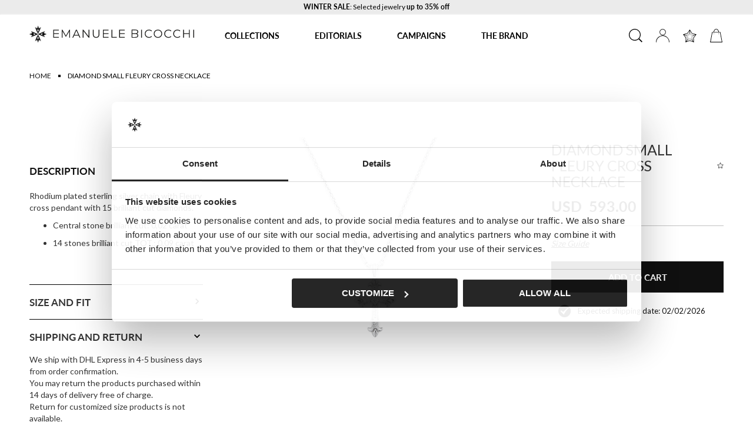

--- FILE ---
content_type: text/html; charset=UTF-8
request_url: https://emanuelebicocchi.it/us_en/diamond-fleury-cross-necklace-small
body_size: 28568
content:
<!doctype html>
<html lang="en">
    <head prefix="og: http://ogp.me/ns# fb: http://ogp.me/ns/fb# product: http://ogp.me/ns/product#">
        <script type="d8490c834e165ae69cde686b-text/javascript">
    var LOCALE = 'en\u002DUS';
    var BASE_URL = 'https\u003A\u002F\u002Femanuelebicocchi.it\u002Fus_en\u002F';
    var require = {
        'baseUrl': 'https\u003A\u002F\u002Femanuelebicocchi.it\u002Fstatic\u002Fversion1759219623\u002Ffrontend\u002FAlias2k\u002Fbicocchitheme\u002Fen_US'
    };</script>        <meta charset="utf-8"/>
<meta name="title" content="DIAMOND SMALL FLEURY CROSS NECKLACE"/>
<meta name="description" content="&lt;p&gt;Rhodium plated sterling silver chain with Fleury cross pendant with 15 brilliant cut diamonds.&lt;/p&gt;
&lt;ul&gt;&lt;li&gt;Central stone brilliant cut:  0,02 carat&lt;/li&gt;
&lt;li&gt;14 stones brilliant cut TOT.: 0,09 carat&lt;/li&gt;&lt;/u"/>
<meta name="robots" content="INDEX,FOLLOW"/>
<meta name="viewport" content="width=device-width, initial-scale=1"/>
<meta name="format-detection" content="telephone=no"/>
<title>DIAMOND SMALL FLEURY CROSS NECKLACE</title>
<link  rel="stylesheet" type="text/css"  media="all" href="https://emanuelebicocchi.it/static/version1759219623/frontend/Alias2k/bicocchitheme/en_US/mage/calendar.css" />
<link  rel="stylesheet" type="text/css"  media="all" href="https://emanuelebicocchi.it/static/version1759219623/frontend/Alias2k/bicocchitheme/en_US/css/styles-m.css" />
<link  rel="stylesheet" type="text/css"  media="all" href="https://emanuelebicocchi.it/static/version1759219623/frontend/Alias2k/bicocchitheme/en_US/Amasty_LibSwiperJs/vendor/swiper/swiper.min.css" />
<link  rel="stylesheet" type="text/css"  media="all" href="https://emanuelebicocchi.it/static/version1759219623/frontend/Alias2k/bicocchitheme/en_US/Clerk_Clerk/css/powerstep.css" />
<link  rel="stylesheet" type="text/css"  media="all" href="https://emanuelebicocchi.it/static/version1759219623/frontend/Alias2k/bicocchitheme/en_US/Klarna_Keb/css/button.css" />
<link  rel="stylesheet" type="text/css"  media="all" href="https://emanuelebicocchi.it/static/version1759219623/frontend/Alias2k/bicocchitheme/en_US/Magezon_Core/css/styles.css" />
<link  rel="stylesheet" type="text/css"  media="all" href="https://emanuelebicocchi.it/static/version1759219623/frontend/Alias2k/bicocchitheme/en_US/Magezon_Core/css/owlcarousel/owl.carousel.min.css" />
<link  rel="stylesheet" type="text/css"  media="all" href="https://emanuelebicocchi.it/static/version1759219623/frontend/Alias2k/bicocchitheme/en_US/Magezon_Core/css/animate.css" />
<link  rel="stylesheet" type="text/css"  media="all" href="https://emanuelebicocchi.it/static/version1759219623/frontend/Alias2k/bicocchitheme/en_US/Magezon_Core/css/fontawesome5.css" />
<link  rel="stylesheet" type="text/css"  media="all" href="https://emanuelebicocchi.it/static/version1759219623/frontend/Alias2k/bicocchitheme/en_US/Magezon_Core/css/mgz_font.css" />
<link  rel="stylesheet" type="text/css"  media="all" href="https://emanuelebicocchi.it/static/version1759219623/frontend/Alias2k/bicocchitheme/en_US/Magezon_Core/css/mgz_bootstrap.css" />
<link  rel="stylesheet" type="text/css"  media="all" href="https://emanuelebicocchi.it/static/version1759219623/frontend/Alias2k/bicocchitheme/en_US/Magezon_Builder/css/openiconic.min.css" />
<link  rel="stylesheet" type="text/css"  media="all" href="https://emanuelebicocchi.it/static/version1759219623/frontend/Alias2k/bicocchitheme/en_US/Magezon_Builder/css/styles.css" />
<link  rel="stylesheet" type="text/css"  media="all" href="https://emanuelebicocchi.it/static/version1759219623/frontend/Alias2k/bicocchitheme/en_US/Magezon_Builder/css/common.css" />
<link  rel="stylesheet" type="text/css"  media="all" href="https://emanuelebicocchi.it/static/version1759219623/frontend/Alias2k/bicocchitheme/en_US/Magezon_NinjaMenus/css/styles.css" />
<link  rel="stylesheet" type="text/css"  media="all" href="https://emanuelebicocchi.it/static/version1759219623/frontend/Alias2k/bicocchitheme/en_US/StripeIntegration_Payments/css/wallets.css" />
<link  rel="stylesheet" type="text/css"  media="all" href="https://emanuelebicocchi.it/static/version1759219623/frontend/Alias2k/bicocchitheme/en_US/Trustpilot_Reviews/css/trustpilot.min.css" />
<link  rel="stylesheet" type="text/css"  media="all" href="https://emanuelebicocchi.it/static/version1759219623/frontend/Alias2k/bicocchitheme/en_US/mage/gallery/gallery.css" />
<link  rel="stylesheet" type="text/css"  media="all" href="https://emanuelebicocchi.it/static/version1759219623/frontend/Alias2k/bicocchitheme/en_US/MageWorx_OptionFeatures/css/swatches.css" />
<link  rel="stylesheet" type="text/css"  media="all" href="https://emanuelebicocchi.it/static/version1759219623/frontend/Alias2k/bicocchitheme/en_US/MageWorx_OptionFeatures/css/jquery.qtip.css" />
<link  rel="stylesheet" type="text/css"  media="all" href="https://emanuelebicocchi.it/static/version1759219623/frontend/Alias2k/bicocchitheme/en_US/MageWorx_OptionFeatures/css/style.css" />
<link  rel="stylesheet" type="text/css"  media="all" href="https://emanuelebicocchi.it/static/version1759219623/frontend/Alias2k/bicocchitheme/en_US/MageWorx_DynamicOptionsBase/styles.css" />
<link  rel="stylesheet" type="text/css"  media="all" href="https://emanuelebicocchi.it/static/version1759219623/frontend/Alias2k/bicocchitheme/en_US/MageWorx_DynamicOptionsBase/css/jquery.qtip.css" />
<link  rel="stylesheet" type="text/css"  media="screen and (min-width: 768px)" href="https://emanuelebicocchi.it/static/version1759219623/frontend/Alias2k/bicocchitheme/en_US/css/styles-l.css" />
<link  rel="stylesheet" type="text/css"  media="print" href="https://emanuelebicocchi.it/static/version1759219623/frontend/Alias2k/bicocchitheme/en_US/css/print.css" />
<link  rel="stylesheet" type="text/css"  media="all" href="https://cdn.jsdelivr.net/npm/bootstrap@5.1.0/dist/css/bootstrap-grid.min.css" />
<link  rel="stylesheet" type="text/css"  media="all" href="https://cdn.jsdelivr.net/npm/bootstrap@5.1.0/dist/css/bootstrap-utilities.min.css" />
<script type="d8490c834e165ae69cde686b-text/javascript" src="https://emanuelebicocchi.it/static/version1759219623/frontend/Alias2k/bicocchitheme/en_US/requirejs/require.min.js"></script>
<script type="d8490c834e165ae69cde686b-text/javascript" src="https://emanuelebicocchi.it/static/version1759219623/frontend/Alias2k/bicocchitheme/en_US/requirejs-min-resolver.min.js"></script>
<script type="d8490c834e165ae69cde686b-text/javascript" src="https://emanuelebicocchi.it/static/version1759219623/frontend/Alias2k/bicocchitheme/en_US/js/bundle/bundle0.min.js"></script>
<script type="d8490c834e165ae69cde686b-text/javascript" src="https://emanuelebicocchi.it/static/version1759219623/frontend/Alias2k/bicocchitheme/en_US/js/bundle/bundle1.min.js"></script>
<script type="d8490c834e165ae69cde686b-text/javascript" src="https://emanuelebicocchi.it/static/version1759219623/frontend/Alias2k/bicocchitheme/en_US/js/bundle/bundle10.min.js"></script>
<script type="d8490c834e165ae69cde686b-text/javascript" src="https://emanuelebicocchi.it/static/version1759219623/frontend/Alias2k/bicocchitheme/en_US/js/bundle/bundle11.min.js"></script>
<script type="d8490c834e165ae69cde686b-text/javascript" src="https://emanuelebicocchi.it/static/version1759219623/frontend/Alias2k/bicocchitheme/en_US/js/bundle/bundle12.min.js"></script>
<script type="d8490c834e165ae69cde686b-text/javascript" src="https://emanuelebicocchi.it/static/version1759219623/frontend/Alias2k/bicocchitheme/en_US/js/bundle/bundle13.min.js"></script>
<script type="d8490c834e165ae69cde686b-text/javascript" src="https://emanuelebicocchi.it/static/version1759219623/frontend/Alias2k/bicocchitheme/en_US/js/bundle/bundle14.min.js"></script>
<script type="d8490c834e165ae69cde686b-text/javascript" src="https://emanuelebicocchi.it/static/version1759219623/frontend/Alias2k/bicocchitheme/en_US/js/bundle/bundle15.min.js"></script>
<script type="d8490c834e165ae69cde686b-text/javascript" src="https://emanuelebicocchi.it/static/version1759219623/frontend/Alias2k/bicocchitheme/en_US/js/bundle/bundle16.min.js"></script>
<script type="d8490c834e165ae69cde686b-text/javascript" src="https://emanuelebicocchi.it/static/version1759219623/frontend/Alias2k/bicocchitheme/en_US/js/bundle/bundle17.min.js"></script>
<script type="d8490c834e165ae69cde686b-text/javascript" src="https://emanuelebicocchi.it/static/version1759219623/frontend/Alias2k/bicocchitheme/en_US/js/bundle/bundle18.min.js"></script>
<script type="d8490c834e165ae69cde686b-text/javascript" src="https://emanuelebicocchi.it/static/version1759219623/frontend/Alias2k/bicocchitheme/en_US/js/bundle/bundle19.min.js"></script>
<script type="d8490c834e165ae69cde686b-text/javascript" src="https://emanuelebicocchi.it/static/version1759219623/frontend/Alias2k/bicocchitheme/en_US/js/bundle/bundle2.min.js"></script>
<script type="d8490c834e165ae69cde686b-text/javascript" src="https://emanuelebicocchi.it/static/version1759219623/frontend/Alias2k/bicocchitheme/en_US/js/bundle/bundle20.min.js"></script>
<script type="d8490c834e165ae69cde686b-text/javascript" src="https://emanuelebicocchi.it/static/version1759219623/frontend/Alias2k/bicocchitheme/en_US/js/bundle/bundle3.min.js"></script>
<script type="d8490c834e165ae69cde686b-text/javascript" src="https://emanuelebicocchi.it/static/version1759219623/frontend/Alias2k/bicocchitheme/en_US/js/bundle/bundle4.min.js"></script>
<script type="d8490c834e165ae69cde686b-text/javascript" src="https://emanuelebicocchi.it/static/version1759219623/frontend/Alias2k/bicocchitheme/en_US/js/bundle/bundle5.min.js"></script>
<script type="d8490c834e165ae69cde686b-text/javascript" src="https://emanuelebicocchi.it/static/version1759219623/frontend/Alias2k/bicocchitheme/en_US/js/bundle/bundle6.min.js"></script>
<script type="d8490c834e165ae69cde686b-text/javascript" src="https://emanuelebicocchi.it/static/version1759219623/frontend/Alias2k/bicocchitheme/en_US/js/bundle/bundle7.min.js"></script>
<script type="d8490c834e165ae69cde686b-text/javascript" src="https://emanuelebicocchi.it/static/version1759219623/frontend/Alias2k/bicocchitheme/en_US/js/bundle/bundle8.min.js"></script>
<script type="d8490c834e165ae69cde686b-text/javascript" src="https://emanuelebicocchi.it/static/version1759219623/frontend/Alias2k/bicocchitheme/en_US/js/bundle/bundle9.min.js"></script>
<script type="d8490c834e165ae69cde686b-text/javascript" src="https://emanuelebicocchi.it/static/version1759219623/frontend/Alias2k/bicocchitheme/en_US/mage/requirejs/static.min.js"></script>
<script type="d8490c834e165ae69cde686b-text/javascript" src="https://emanuelebicocchi.it/static/version1759219623/frontend/Alias2k/bicocchitheme/en_US/mage/requirejs/mixins.min.js"></script>
<script type="d8490c834e165ae69cde686b-text/javascript" src="https://emanuelebicocchi.it/static/version1759219623/frontend/Alias2k/bicocchitheme/en_US/requirejs-config.min.js"></script>
<script type="d8490c834e165ae69cde686b-text/javascript" type="text/javascript" src="https://emanuelebicocchi.it/static/version1759219623/frontend/Alias2k/bicocchitheme/en_US/js/scrollSpy.min.js"></script>
<script type="d8490c834e165ae69cde686b-text/javascript" type="text/javascript" src="https://emanuelebicocchi.it/static/version1759219623/frontend/Alias2k/bicocchitheme/en_US/js/alias.min.js"></script>
<script type="d8490c834e165ae69cde686b-text/javascript" type="text/javascript" src="https://emanuelebicocchi.it/static/version1759219623/frontend/Alias2k/bicocchitheme/en_US/js/searchMobile.min.js"></script>
<link rel="preload" as="font" crossorigin="anonymous" href="https://emanuelebicocchi.it/static/version1759219623/frontend/Alias2k/bicocchitheme/en_US/fonts/Luma-Icons.woff2" />
<link  rel="stylesheet" type="text/css" href="https://use.typekit.net/dcz3ajt.css" />
<link  rel="stylesheet" type="text/css" href="https://fonts.googleapis.com/css2?family=Lato" />
<link  rel="icon" type="image/x-icon" href="https://emanuelebicocchi.it/media/favicon/default/unnamed_3_.png" />
<link  rel="shortcut icon" type="image/x-icon" href="https://emanuelebicocchi.it/media/favicon/default/unnamed_3_.png" />
<link  rel="canonical" href="https://emanuelebicocchi.it/us_en/diamond-fleury-cross-necklace-small" />
<style>
/*start contact style*/
.contact-index-index .contact-info {
    margin-top: 40px;
}

.contact-index-index .column.main {
    display: flex;
    flex-direction: column;
}

.contact-index-index .widget.block.block-static-block {
    margin-bottom: 0;
}

.contact-index-index .page-title-wrapper {
    display: none;
}

.contact-index-index .field.note.no-label {
    display: none;
}

.contact-index-index .field.telephone {
    display: none;
}

.contact-index-index .fieldset>.legend{
    border-bottom:none;
}

.widget.block.block-static-block {
    flex-grow: 1;
    width: 100vw;
    margin-left:-15px;
}

@media screen and (min-width: 768px) {

.widget.block.block-static-block {
width: auto;
}


.contact-index-index .contact-info {
    margin-top: 0;
    margin-left: 115px;
  
}
.contact-index-index .column.main {
    flex-direction: row;
}

}
/*end contact style*/

.page-footer .footer-links-row .logo-img{
        width: 90%;
}

.z-index-0{
 z-index: 0;
}


.page-header .header.content .logo .logo-desk svg{
min-height: 30px;
}
</style>
<script type="d8490c834e165ae69cde686b-text/javascript">var _iub = _iub || {}; _iub.cons_instructions = _iub.cons_instructions || []; _iub.cons_instructions.push(["init", {api_key: "SiZewSBoCEE6zDwJKAQh63h5cwpbEmjb"}]);</script><script type="d8490c834e165ae69cde686b-text/javascript" src="https://cdn.iubenda.com/cons/iubenda_cons.js" async></script>            <link rel="alternate" hreflang="en-US" href="https://emanuelebicocchi.it/us_en/diamond-fleury-cross-necklace-small"/>
    <link rel="alternate" hreflang="it-IT" href="https://emanuelebicocchi.it/eu_it/diamond-fleury-cross-necklace-small"/>
    <link rel="alternate" hreflang="en" href="https://emanuelebicocchi.it/eu_en/diamond-fleury-cross-necklace-small"/>
    <link rel="alternate" hreflang="en-CA" href="https://emanuelebicocchi.it/ca_en/diamond-fleury-cross-necklace-small"/>
    <link rel="alternate" hreflang="en-CN" href="https://emanuelebicocchi.it/as_en/diamond-fleury-cross-necklace-small"/>
    <link rel="alternate" hreflang="it-CH" href="https://emanuelebicocchi.it/ch_it/diamond-fleury-cross-necklace-small"/>
    <link rel="alternate" hreflang="en-CH" href="https://emanuelebicocchi.it/ch_en/diamond-fleury-cross-necklace-small"/>
    <link rel="alternate" hreflang="en-AU" href="https://emanuelebicocchi.it/world_en_1/diamond-fleury-cross-necklace-small"/>
    <link rel="alternate" hreflang="en-IL" href="https://emanuelebicocchi.it/world_en_2/diamond-fleury-cross-necklace-small"/>
    <link rel="alternate" hreflang="en-UK" href="https://emanuelebicocchi.it/uk_en/diamond-fleury-cross-necklace-small"/>

<script nonce="cjl3YmQ5bGxha3h6cDZlMWI4dDI3ZG0yZWdlbzliOWU=" type="d8490c834e165ae69cde686b-text/javascript">
    window.getWpGA4Cookie = function(name) {
        match = document.cookie.match(new RegExp(name + '=([^;]+)'));
        if (match) return decodeURIComponent(match[1].replace(/\+/g, ' ')) ;
    };

    window.ga4AllowServices = false;

    var isCookieRestrictionModeEnabled = 0,
        currentWebsiteId = 1,
        cookieRestrictionName = 'user_allowed_save_cookie';

    if (isCookieRestrictionModeEnabled) {
        allowedCookies = window.getWpGA4Cookie(cookieRestrictionName);

        if (allowedCookies !== undefined) {
            allowedWebsites = JSON.parse(allowedCookies);

            if (allowedWebsites[currentWebsiteId] === 1) {
                window.ga4AllowServices = true;
            }
        }
    } else {
        window.ga4AllowServices = true;
    }
</script>
    <!-- Google Tag Manager -->
<script nonce="cjl3YmQ5bGxha3h6cDZlMWI4dDI3ZG0yZWdlbzliOWU=" type="d8490c834e165ae69cde686b-text/javascript"> if (window.ga4AllowServices) {(function(w,d,s,l,i){w[l]=w[l]||[];w[l].push({'gtm.start':
new Date().getTime(),event:'gtm.js'});var f=d.getElementsByTagName(s)[0],
j=d.createElement(s),dl=l!='dataLayer'?'&l='+l:'';j.async=true;j.src=
'https://www.googletagmanager.com/gtm.js?id='+i+dl;f.parentNode.insertBefore(j,f);
})(window,document,'script','dataLayer','GTM-KP4HX3L');} </script>
<!-- End Google Tag Manager -->
        <script nonce="cjl3YmQ5bGxha3h6cDZlMWI4dDI3ZG0yZWdlbzliOWU=" type="d8490c834e165ae69cde686b-text/javascript">
        if (window.ga4AllowServices) {
            window.dataLayer = window.dataLayer || [];
                        var dl4Objects = [{"pageName":"DIAMOND SMALL FLEURY CROSS NECKLACE","pageType":"product","ecommerce":{"currency":"USD","value":593,"items":[{"item_name":"DIAMOND SMALL FLEURY CROSS NECKLACE","affiliation":"USA - English - USA English","item_id":"660","price":593,"item_brand":"Emanuele Bicocchi","item_category":"All Jewelry","item_list_name":"All Jewelry","item_list_id":"45","item_stock_status":"In stock","item_sale_product":"No","item_reviews_count":"0","item_reviews_score":"0"}]},"event":"view_item"}];
            for (var i in dl4Objects) {
                window.dataLayer.push({ecommerce: null});
                window.dataLayer.push(dl4Objects[i]);
            }
                        var wpGA4Cookies = ['wp_ga4_user_id','wp_ga4_customerGroup'];
            wpGA4Cookies.map(function (cookieName) {
                var cookieValue = window.getWpGA4Cookie(cookieName);
                if (cookieValue) {
                    var dl4Object = {};
                    dl4Object[cookieName.replace('wp_ga4_', '')] = cookieValue;
                    window.dataLayer.push(dl4Object);
                }
            });
        }
    </script>
    <script type="text/x-magento-init">
        {
            "*": {
                "Magento_PageCache/js/form-key-provider": {
                    "isPaginationCacheEnabled":
                        0                }
            }
        }
    </script>
<script type="text&#x2F;javascript" src="https&#x3A;&#x2F;&#x2F;chimpstatic.com&#x2F;mcjs-connected&#x2F;js&#x2F;users&#x2F;cea420c2d0d575d348ea6197c&#x2F;02863f6c52a6b0988052e48fa.js" defer="defer">
</script>
<style>
	@media (min-width: 1260px) {
		.magezon-builder .mgz-container {width: 1260px;}
	}
	</style>

<meta property="og:type" content="product" />
<meta property="og:title"
      content="DIAMOND&#x20;SMALL&#x20;FLEURY&#x20;CROSS&#x20;NECKLACE" />
<meta property="og:image"
      content="https://emanuelebicocchi.it/media/catalog/product/cache/3ff499e6eba3afef9aab9e3642eae76e/d/d/ddccn3_1.jpg" />
<meta property="og:description"
      content="" />
<meta property="og:url" content="https://emanuelebicocchi.it/us_en/diamond-fleury-cross-necklace-small" />
    <meta property="product:price:amount" content="593"/>
    <meta property="product:price:currency"
      content="USD"/>
    <style>.o7scgr3>a{font-weight:500!important}.f4dg0rh>a{font-size:12px;font-weight:900!important}.f4dg0rh>a{color:#850003 !important}.kvym7rw>a{font-size:12px}.ube7xic>a{font-size:12px}.mvcynng>a{font-size:12px}.jsm6gdc>a{font-size:12px}.qhmuh07>a{font-size:12px}.rx300x8>a{font-size:12px}.oj5q1a2>a{font-size:12px}.ylv6sam>a{font-size:12px}.f8hfpb7 > a{font-weight:800}.aegmwha>a{font-size:12px}.l6o82o5>a{font-size:12px}.vbn7hs7>a{font-size:12px}.s5ck6bj > a{font-weight:800}.cwtyrx6>a{font-size:12px}.st855ie>a{font-size:12px}.h2i3o5n>a{font-size:12px}.ig9g69c>a{font-size:12px}.mgz-element.tywgj7f .image-content{width:100%;text-align:left}.mgz-element.tywgj7f .image-title{font-size:14px}.x6blvji>a{padding:0 !important}.w32xbvd>a{padding:0 !important;font-size:12px}.mgz-element.tq47t25 .image-content{width:100%;text-align:left}.mgz-element.tq47t25 .image-title{font-size:14px}.xr4cmga>a{padding:0 !important}.dpbb57r>a{padding:0 !important;font-size:12px}.g0stjbj-s{margin-right:30px !important}.nfff8j9>.mgz-element-inner,.q8fv4kn>.mgz-element-inner,.p6bxjvb>.mgz-element-inner,.liejbgn>.mgz-element-inner,.mdapaa0>.mgz-element-inner,.bkqga5y>.mgz-element-inner{margin:5px}.u0t0rv8-s{border:5px solid rgba(0,0,0,0)!important}.u0t0rv8 > .item-submenu{width:100% !important}.mgz-element.t3w1c7b .image-content{width:100%;text-align:left}.mgz-element.t3w1c7b .image-title{font-size:14px}.utlf5xe>a{padding:0 !important}.mgz-element.qislxcl .image-content{width:100%;text-align:left}.mgz-element.qislxcl .image-title{font-size:14px}.sorodwg>a{padding:0 !important}.w88xuxs-s{margin-right:30px !important;margin-left:30px !important}.tc0olv4>.mgz-element-inner,.ejdf4ge>.mgz-element-inner{padding:5px}.c8i1w6t-s{text-align:center;border-color:rgba(0,0,0,0) !important;border-top-width:5px !important;border-top-style:solid}.c8i1w6t > .item-submenu{width:100% !important}.n4ttqrl>a{font-weight:500!important}.b3po6hk>a{font-size:12px}.bkyqhr7>a{font-size:12px}.ixs60d3>a{font-size:12px}.mgz-element.hidjx8q .image-content{width:100%;text-align:center}.mgz-element.hidjx8q .image-title{font-size:16px}.ff6fe0p>a{padding:0 !important}.mgz-element.bucl00y .image-content{width:100%;text-align:center}.mgz-element.bucl00y .image-title{font-size:16px}.sfqxxtk>a{padding:0 !important}.ecmv7l5-s{margin-right:30px !important}.bh17l7x>.mgz-element-inner,.tjfptgx>.mgz-element-inner,.nuo6lts>.mgz-element-inner{padding:5px}.xdq7yh6-s{text-align:center;border-color:rgba(0,0,0,0) !important;border-top-width:5px !important;border-top-style:solid}.xdq7yh6 > .item-submenu{width:100% !important}.xembi9w>a{font-weight:500!important}.gb8d13b>a{font-size:12px}.p9lypda>a{font-size:12px}.abk0u1i>a{font-weight:500!important}.g6p3wl9>a{font-size:12px}.cjuxyno>a{font-size:12px}.xk7814t>a{font-size:12px}.mgz-element.hvded4p .image-content{width:100%;text-align:left}.mgz-element.hvded4p .image-title{font-size:14px}.s8dvjh1-s{margin-right:30px !important}.j084yg9>.mgz-element-inner,.acgb4xa>.mgz-element-inner,.wbs480r>.mgz-element-inner,.bn1oukx>.mgz-element-inner{padding:5px}.p3kfi92-s{text-align:center;border-color:rgba(0,0,0,0) !important;border-top-width:5px !important;border-top-style:solid}.p3kfi92 > .item-submenu{width:100% !important}.ml8di9y-s{padding-top:5px !important;padding-bottom:5px !important}.ml8di9y>a{font-size:14px;font-weight:200!important}.mv8rmv5>a{font-size:14px;font-weight:200!important}.e7o1km9>a{font-size:14px;font-weight:200!important}.xdbxrce>a{font-size:14px;font-weight:200!important}.jkd0sju>a{font-size:14px;font-weight:200!important}.eo1fxvb>a{font-size:14px;font-weight:200!important}#ninjamenus1.ninjamenus .level0 > a,#ninjamenus1.ninjamenus.ninjamenus-drilldown .level0 > a{color:#000000}#ninjamenus1.ninjamenus .level0:hover > a,#ninjamenus1.ninjamenus.ninjamenus-drilldown .level0:hover > a{color:#000000;background-color:#ffffff}#ninjamenus1.ninjamenus .level0 .item-submenu .nav-item > a,#ninjamenus1.ninjamenus-drilldown .nav-item > a{color:#000000}#ninjamenus1.ninjamenus .level0 .item-submenu .nav-item > a:hover,#ninjamenus1.ninjamenus-drilldown .nav-item.active > a:hover{color:#000000;background-color:#ffffff}.o7scgr3>a{font-weight:500!important}.f4dg0rh>a{font-size:12px;font-weight:900!important}.f4dg0rh>a{color:#850003 !important}.kvym7rw>a{font-size:12px}.ube7xic>a{font-size:12px}.mvcynng>a{font-size:12px}.jsm6gdc>a{font-size:12px}.qhmuh07>a{font-size:12px}.rx300x8>a{font-size:12px}.oj5q1a2>a{font-size:12px}.ylv6sam>a{font-size:12px}.f8hfpb7 > a{font-weight:800}.aegmwha>a{font-size:12px}.l6o82o5>a{font-size:12px}.vbn7hs7>a{font-size:12px}.s5ck6bj > a{font-weight:800}.cwtyrx6>a{font-size:12px}.st855ie>a{font-size:12px}.h2i3o5n>a{font-size:12px}.ig9g69c>a{font-size:12px}.mgz-element.tywgj7f .image-content{width:100%;text-align:left}.mgz-element.tywgj7f .image-title{font-size:14px}.x6blvji>a{padding:0 !important}.w32xbvd>a{padding:0 !important;font-size:12px}.mgz-element.tq47t25 .image-content{width:100%;text-align:left}.mgz-element.tq47t25 .image-title{font-size:14px}.xr4cmga>a{padding:0 !important}.dpbb57r>a{padding:0 !important;font-size:12px}.g0stjbj-s{margin-right:30px !important}.nfff8j9>.mgz-element-inner,.q8fv4kn>.mgz-element-inner,.p6bxjvb>.mgz-element-inner,.liejbgn>.mgz-element-inner,.mdapaa0>.mgz-element-inner,.bkqga5y>.mgz-element-inner{margin:5px}.u0t0rv8-s{border:5px solid rgba(0,0,0,0)!important}.u0t0rv8 > .item-submenu{width:100% !important}.mgz-element.t3w1c7b .image-content{width:100%;text-align:left}.mgz-element.t3w1c7b .image-title{font-size:14px}.utlf5xe>a{padding:0 !important}.mgz-element.qislxcl .image-content{width:100%;text-align:left}.mgz-element.qislxcl .image-title{font-size:14px}.sorodwg>a{padding:0 !important}.w88xuxs-s{margin-right:30px !important;margin-left:30px !important}.tc0olv4>.mgz-element-inner,.ejdf4ge>.mgz-element-inner{padding:5px}.c8i1w6t-s{text-align:center;border-color:rgba(0,0,0,0) !important;border-top-width:5px !important;border-top-style:solid}.c8i1w6t > .item-submenu{width:100% !important}.n4ttqrl>a{font-weight:500!important}.b3po6hk>a{font-size:12px}.bkyqhr7>a{font-size:12px}.ixs60d3>a{font-size:12px}.mgz-element.hidjx8q .image-content{width:100%;text-align:center}.mgz-element.hidjx8q .image-title{font-size:16px}.ff6fe0p>a{padding:0 !important}.mgz-element.bucl00y .image-content{width:100%;text-align:center}.mgz-element.bucl00y .image-title{font-size:16px}.sfqxxtk>a{padding:0 !important}.ecmv7l5-s{margin-right:30px !important}.bh17l7x>.mgz-element-inner,.tjfptgx>.mgz-element-inner,.nuo6lts>.mgz-element-inner{padding:5px}.xdq7yh6-s{text-align:center;border-color:rgba(0,0,0,0) !important;border-top-width:5px !important;border-top-style:solid}.xdq7yh6 > .item-submenu{width:100% !important}.xembi9w>a{font-weight:500!important}.gb8d13b>a{font-size:12px}.p9lypda>a{font-size:12px}.abk0u1i>a{font-weight:500!important}.g6p3wl9>a{font-size:12px}.cjuxyno>a{font-size:12px}.xk7814t>a{font-size:12px}.mgz-element.hvded4p .image-content{width:100%;text-align:left}.mgz-element.hvded4p .image-title{font-size:14px}.s8dvjh1-s{margin-right:30px !important}.j084yg9>.mgz-element-inner,.acgb4xa>.mgz-element-inner,.wbs480r>.mgz-element-inner,.bn1oukx>.mgz-element-inner{padding:5px}.p3kfi92-s{text-align:center;border-color:rgba(0,0,0,0) !important;border-top-width:5px !important;border-top-style:solid}.p3kfi92 > .item-submenu{width:100% !important}.ml8di9y-s{padding-top:5px !important;padding-bottom:5px !important}.ml8di9y>a{font-size:14px;font-weight:200!important}.mv8rmv5>a{font-size:14px;font-weight:200!important}.e7o1km9>a{font-size:14px;font-weight:200!important}.xdbxrce>a{font-size:14px;font-weight:200!important}.jkd0sju>a{font-size:14px;font-weight:200!important}.eo1fxvb>a{font-size:14px;font-weight:200!important}#ninjamenus1.ninjamenus .level0 > a,#ninjamenus1.ninjamenus.ninjamenus-drilldown .level0 > a{color:#000000}#ninjamenus1.ninjamenus .level0:hover > a,#ninjamenus1.ninjamenus.ninjamenus-drilldown .level0:hover > a{color:#000000;background-color:#ffffff}#ninjamenus1.ninjamenus .level0 .item-submenu .nav-item > a,#ninjamenus1.ninjamenus-drilldown .nav-item > a{color:#000000}#ninjamenus1.ninjamenus .level0 .item-submenu .nav-item > a:hover,#ninjamenus1.ninjamenus-drilldown .nav-item.active > a:hover{color:#000000;background-color:#ffffff}</style></head>
    <body data-container="body"
          data-mage-init='{"loaderAjax": {}, "loader": { "icon": "https://emanuelebicocchi.it/static/version1759219623/frontend/Alias2k/bicocchitheme/en_US/images/loader-2.gif"}}'
        id="html-body" itemtype="http://schema.org/Product" itemscope="itemscope" class="catalog-product-view product-diamond-fleury-cross-necklace-small page-layout-1column">
        <!-- Google Tag Manager (noscript) -->
<noscript><iframe src="https://www.googletagmanager.com/ns.html?id=GTM-KP4HX3L"
height="0" width="0" style="display:none;visibility:hidden"></iframe></noscript>
<!-- End Google Tag Manager (noscript) -->
<script type="text/x-magento-init">
    {
        "*": {
            "Magento_PageBuilder/js/widget-initializer": {
                "config": {"[data-content-type=\"slider\"][data-appearance=\"default\"]":{"Magento_PageBuilder\/js\/content-type\/slider\/appearance\/default\/widget":false},"[data-content-type=\"map\"]":{"Magento_PageBuilder\/js\/content-type\/map\/appearance\/default\/widget":false},"[data-content-type=\"row\"]":{"Magento_PageBuilder\/js\/content-type\/row\/appearance\/default\/widget":false},"[data-content-type=\"tabs\"]":{"Magento_PageBuilder\/js\/content-type\/tabs\/appearance\/default\/widget":false},"[data-content-type=\"slide\"]":{"Magento_PageBuilder\/js\/content-type\/slide\/appearance\/default\/widget":{"buttonSelector":".pagebuilder-slide-button","showOverlay":"hover","dataRole":"slide"}},"[data-content-type=\"banner\"]":{"Magento_PageBuilder\/js\/content-type\/banner\/appearance\/default\/widget":{"buttonSelector":".pagebuilder-banner-button","showOverlay":"hover","dataRole":"banner"}},"[data-content-type=\"buttons\"]":{"Magento_PageBuilder\/js\/content-type\/buttons\/appearance\/inline\/widget":false},"[data-content-type=\"products\"][data-appearance=\"carousel\"]":{"Magento_PageBuilder\/js\/content-type\/products\/appearance\/carousel\/widget":false}},
                "breakpoints": {"desktop":{"label":"Desktop","stage":true,"default":true,"class":"desktop-switcher","icon":"Magento_PageBuilder::css\/images\/switcher\/switcher-desktop.svg","conditions":{"min-width":"1024px"},"options":{"products":{"default":{"slidesToShow":"5"}}}},"tablet":{"conditions":{"max-width":"1024px","min-width":"768px"},"options":{"products":{"default":{"slidesToShow":"4"},"continuous":{"slidesToShow":"3"}}}},"mobile":{"label":"Mobile","stage":true,"class":"mobile-switcher","icon":"Magento_PageBuilder::css\/images\/switcher\/switcher-mobile.svg","media":"only screen and (max-width: 768px)","conditions":{"max-width":"768px","min-width":"640px"},"options":{"products":{"default":{"slidesToShow":"3"}}}},"mobile-small":{"conditions":{"max-width":"640px"},"options":{"products":{"default":{"slidesToShow":"2"},"continuous":{"slidesToShow":"1"}}}}}            }
        }
    }
</script>

<div class="cookie-status-message" id="cookie-status">
    The store will not work correctly when cookies are disabled.</div>
<script type="text&#x2F;javascript">document.querySelector("#cookie-status").style.display = "none";</script>
<script type="text/x-magento-init">
    {
        "*": {
            "cookieStatus": {}
        }
    }
</script>

<script type="text/x-magento-init">
    {
        "*": {
            "mage/cookies": {
                "expires": null,
                "path": "\u002F",
                "domain": ".emanuelebicocchi.it",
                "secure": true,
                "lifetime": "31536000"
            }
        }
    }
</script>
    <noscript>
        <div class="message global noscript">
            <div class="content">
                <p>
                    <strong>JavaScript seems to be disabled in your browser.</strong>
                    <span>
                        For the best experience on our site, be sure to turn on Javascript in your browser.                    </span>
                </p>
            </div>
        </div>
    </noscript>

<script type="d8490c834e165ae69cde686b-text/javascript">
    window.cookiesConfig = window.cookiesConfig || {};
    window.cookiesConfig.secure = true;
</script><script type="d8490c834e165ae69cde686b-text/javascript">    require.config({
        map: {
            '*': {
                wysiwygAdapter: 'mage/adminhtml/wysiwyg/tiny_mce/tinymce5Adapter'
            }
        }
    });</script><script type="d8490c834e165ae69cde686b-text/javascript">    require.config({
        paths: {
            googleMaps: 'https\u003A\u002F\u002Fmaps.googleapis.com\u002Fmaps\u002Fapi\u002Fjs\u003Fv\u003D3\u0026key\u003D'
        },
        config: {
            'Magento_PageBuilder/js/utils/map': {
                style: '',
            },
            'Magento_PageBuilder/js/content-type/map/preview': {
                apiKey: '',
                apiKeyErrorMessage: 'You\u0020must\u0020provide\u0020a\u0020valid\u0020\u003Ca\u0020href\u003D\u0027https\u003A\u002F\u002Femanuelebicocchi.it\u002Fus_en\u002Fadminhtml\u002Fsystem_config\u002Fedit\u002Fsection\u002Fcms\u002F\u0023cms_pagebuilder\u0027\u0020target\u003D\u0027_blank\u0027\u003EGoogle\u0020Maps\u0020API\u0020key\u003C\u002Fa\u003E\u0020to\u0020use\u0020a\u0020map.'
            },
            'Magento_PageBuilder/js/form/element/map': {
                apiKey: '',
                apiKeyErrorMessage: 'You\u0020must\u0020provide\u0020a\u0020valid\u0020\u003Ca\u0020href\u003D\u0027https\u003A\u002F\u002Femanuelebicocchi.it\u002Fus_en\u002Fadminhtml\u002Fsystem_config\u002Fedit\u002Fsection\u002Fcms\u002F\u0023cms_pagebuilder\u0027\u0020target\u003D\u0027_blank\u0027\u003EGoogle\u0020Maps\u0020API\u0020key\u003C\u002Fa\u003E\u0020to\u0020use\u0020a\u0020map.'
            },
        }
    });</script><script type="d8490c834e165ae69cde686b-text/javascript">
    require.config({
        shim: {
            'Magento_PageBuilder/js/utils/map': {
                deps: ['googleMaps']
            }
        }
    });</script>

<style>#html-body [data-pb-style=CW75EJK],#html-body [data-pb-style=USU2DMN]{justify-content:center;display:flex;flex-direction:column;background-color:#ebebeb;background-position:left top;background-size:cover;background-repeat:no-repeat;background-attachment:scroll}#html-body [data-pb-style=USU2DMN]{min-height:5px;margin-top:-8px;margin-bottom:-38px}#html-body [data-pb-style=CW75EJK]{margin-bottom:-20px}#html-body [data-pb-style=DPLKI5U]{min-height:5px;margin-top:-1px}#html-body [data-pb-style=WTIN9RD]{min-height:5px;display:none;margin-top:-1px}#html-body [data-pb-style=ANWW7FF],#html-body [data-pb-style=O51HVJG]{min-height:5px;margin-top:-5px;margin-bottom:-10px}#html-body [data-pb-style=O51HVJG]{display:none}#html-body [data-pb-style=DYAOKX8]{margin-top:-30px;margin-bottom:-18px}#html-body [data-pb-style=R5Y9STR]{background-color:#ebebeb;background-position:left top;background-size:cover;background-repeat:no-repeat;min-height:5px}#html-body [data-pb-style=Y4C2KXV]{min-height:5px;background-color:transparent}#html-body [data-pb-style=TE374IN]{margin-top:-30px;margin-bottom:-18px}#html-body [data-pb-style=H80F35L]{background-color:#ebebeb;background-position:left top;background-size:cover;background-repeat:no-repeat;min-height:5px}#html-body [data-pb-style=WGDG4HH]{min-height:5px;background-color:transparent}#html-body [data-pb-style=EWNYOUR]{margin-top:-30px;margin-bottom:-18px}#html-body [data-pb-style=HLX9ORP]{background-color:#ebebeb;background-position:left top;background-size:cover;background-repeat:no-repeat;min-height:5px}#html-body [data-pb-style=PGXW2U5]{min-height:5px;background-color:transparent}#html-body [data-pb-style=VB3MRJK]{margin-top:-30px;margin-bottom:-18px}#html-body [data-pb-style=PKXSVA2]{background-color:#ebebeb;background-position:left top;background-size:cover;background-repeat:no-repeat;min-height:5px}#html-body [data-pb-style=M7R01T1]{min-height:5px;background-color:transparent}#html-body [data-pb-style=CL62EAA]{margin-top:-30px;margin-bottom:-18px}#html-body [data-pb-style=UWPI9TX]{background-color:#ebebeb;background-position:left top;background-size:cover;background-repeat:no-repeat;min-height:5px}#html-body [data-pb-style=XT5BSFB]{min-height:5px;background-color:transparent}#html-body [data-pb-style=N5Q7FKJ]{margin-top:-30px;margin-bottom:-18px}#html-body [data-pb-style=TG6IOH8]{background-color:#ebebeb;background-position:left top;background-size:cover;background-repeat:no-repeat;min-height:5px}#html-body [data-pb-style=Q1W93KB]{min-height:5px;background-color:transparent}#html-body [data-pb-style=AUM6L7F]{margin-top:-30px;margin-bottom:-18px}#html-body [data-pb-style=NBKUOSC]{background-color:#ebebeb;background-position:left top;background-size:cover;background-repeat:no-repeat;min-height:5px}#html-body [data-pb-style=TB0BD8Q]{min-height:5px;background-color:transparent}#html-body [data-pb-style=PQ1REEJ]{margin-top:-30px;margin-bottom:-18px}#html-body [data-pb-style=UJ852A1]{background-color:#ebebeb;background-position:left top;background-size:cover;background-repeat:no-repeat;min-height:5px}#html-body [data-pb-style=FD4MXU6]{min-height:5px;background-color:transparent}#html-body [data-pb-style=BAYXSJK]{margin-top:-30px;margin-bottom:-18px}#html-body [data-pb-style=AO73Q5Q]{background-color:#ebebeb;background-position:left top;background-size:cover;background-repeat:no-repeat;min-height:5px}#html-body [data-pb-style=MCSQN45]{min-height:5px;background-color:transparent}#html-body [data-pb-style=IM1BCDG]{margin-top:-30px;margin-bottom:-18px}#html-body [data-pb-style=TBCMA41]{background-color:#ebebeb;background-position:left top;background-size:cover;background-repeat:no-repeat;min-height:5px}#html-body [data-pb-style=BEW1RP9]{min-height:5px;background-color:transparent}#html-body [data-pb-style=L5JO8XD]{margin-top:-30px;margin-bottom:-18px}#html-body [data-pb-style=FSC3AKW]{background-color:#ebebeb;background-position:left top;background-size:cover;background-repeat:no-repeat;min-height:5px}#html-body [data-pb-style=MXDA9L1]{min-height:5px;background-color:transparent}#html-body [data-pb-style=RGMP736]{margin-top:-30px;margin-bottom:-18px}#html-body [data-pb-style=SM4JPSD]{background-color:#ebebeb;background-position:left top;background-size:cover;background-repeat:no-repeat;min-height:5px}#html-body [data-pb-style=JGU0KGV]{min-height:5px;background-color:transparent}#html-body [data-pb-style=G0VAVAF]{margin-top:-30px;margin-bottom:-18px}#html-body [data-pb-style=IKUTUJJ]{background-color:#ebebeb;background-position:left top;background-size:cover;background-repeat:no-repeat;min-height:5px}#html-body [data-pb-style=I6C1W6I]{min-height:5px;background-color:transparent}#html-body [data-pb-style=WA9H8I3]{margin-top:-30px;margin-bottom:-18px}#html-body [data-pb-style=GJ9WL9U]{background-color:#ebebeb;background-position:left top;background-size:cover;background-repeat:no-repeat;min-height:5px}#html-body [data-pb-style=TLPS1I1]{min-height:5px;background-color:transparent}</style><div class="pre-header mobile-display-none" data-content-type="row" data-appearance="full-bleed" data-enable-parallax="0" data-parallax-speed="0.5" data-background-images="{}" data-background-type="image" data-video-loop="true" data-video-play-only-visible="true" data-video-lazy-load="true" data-video-fallback-src="" data-element="main" data-pb-style="USU2DMN"><div class="pagebuilder-slider" data-content-type="slider" data-appearance="default" data-autoplay="true" data-autoplay-speed="5000" data-fade="false" data-infinite-loop="true" data-show-arrows="false" data-show-dots="false" data-element="main" data-pb-style="DPLKI5U"><div data-content-type="slide" data-slide-name="" data-appearance="poster" data-show-button="never" data-show-overlay="never" data-element="main" data-pb-style="DYAOKX8"><a href="https://emanuelebicocchi.it/us_en/black-friday-2024" target="" data-link-type="category" title="" data-element="link"><div class="pagebuilder-slide-wrapper" data-background-images="{}" data-background-type="image" data-video-loop="true" data-video-play-only-visible="true" data-video-lazy-load="true" data-video-fallback-src="" data-element="wrapper" data-pb-style="R5Y9STR"><div class="pagebuilder-overlay pagebuilder-poster-overlay" data-overlay-color="" aria-label="" title="" data-element="overlay" data-pb-style="Y4C2KXV"><div class="pagebuilder-poster-content"><div data-element="content"><p style="text-align: center;"><span id="OJ65NDX" style="font-weight: 400; font-size: 12px; color: #000000;"><span style="font-weight: 400;"><span id="CJXM67L" style="background-color: transparent; text-align: left;"><span class="selectable-text copyable-text false"><span style="text-align: left; font-size: 12px;"><span style="text-align: left;"><span id="M5MUUG1"><span id="OJ65NDX" style="font-weight: 400;"><span id="OJ65NDX" style="font-weight: 400; font-size: 12px;"><span id="CJXM67L" style="background-color: transparent; text-align: left;"><span id="CJXM67L" style="background-color: transparent; text-align: left;"><span id="CJXM67L" style="background-color: transparent; text-align: left;"><span style="text-align: left; font-size: 12px; color: #000000;"><span class="selectable-text copyable-text"><span id="HABR15S"><span id="CJXM67L" style="background-color: transparent; text-align: left;"><span id="CJXM67L" style="background-color: transparent; text-align: left;"><span id="CJXM67L" style="background-color: transparent; text-align: left;"><span id="CJXM67L" style="background-color: transparent; text-align: left;"><span id="CJXM67L" style="background-color: transparent; text-align: left;"><span id="CJXM67L" style="background-color: transparent; text-align: left;"><span id="CJXM67L" style="background-color: transparent; text-align: left;"><span id="CJXM67L" style="background-color: transparent; text-align: left;"><span id="CJXM67L" style="background-color: transparent; text-align: left;"><span class="_aupe copyable-text xkrh14z"><strong>WINTER SALE</strong>: Selected jewelry <strong>up to 35% off</strong></span></span></span></span></span></span></span></span></span></span></span></span></span></span></span></span></span></span></span></span></span></span></span></span></span></p><p id="I91IOED" style="text-align: center;"><span style="color: #ffffff; background-color: transparent; text-align: left;"><span style="color: #ffffff; background-color: transparent; text-align: left;"><span style="color: #ffffff; background-color: transparent; text-align: left;"><span style="font-size: 14px;"><span style="color: #ffffff; background-color: #000000;"><span style="text-align: left;"><span style="color: #ffffff; background-color: transparent; text-align: left;"><span style="color: #ffffff;"><span style="font-weight: 400;"><span style="background-color: transparent; text-align: left;"><span id="M5MUUG1"><strong id="SVCJYS4"></strong></span></span></span></span></span></span></span></span></span></span></span></p></div></div></div></div></a></div><div data-content-type="slide" data-slide-name="" data-appearance="poster" data-show-button="never" data-show-overlay="never" data-element="main" data-pb-style="TE374IN"><a href="https://emanuelebicocchi.it/us_en/us-import-duties" target="" data-link-type="page" title="" data-element="link"><div class="pagebuilder-slide-wrapper" data-background-images="{}" data-background-type="image" data-video-loop="true" data-video-play-only-visible="true" data-video-lazy-load="true" data-video-fallback-src="" data-element="wrapper" data-pb-style="H80F35L"><div class="pagebuilder-overlay pagebuilder-poster-overlay" data-overlay-color="" aria-label="" title="" data-element="overlay" data-pb-style="WGDG4HH"><div class="pagebuilder-poster-content"><div data-element="content"><p style="text-align: center;"><span id="OJ65NDX" style="font-weight: 400; font-size: 12px; color: #000000;"><span style="font-weight: 400;"><span id="CJXM67L" style="background-color: transparent; text-align: left;">Important Notice on <strong>US Import Duties</strong>: <span style="text-decoration: underline;">Discover more</span></span></span></span></p><p id="I91IOED" style="text-align: center;"><span style="color: #ffffff; background-color: transparent; text-align: left;"><span style="color: #ffffff; background-color: transparent; text-align: left;"><span style="color: #ffffff; background-color: transparent; text-align: left;"><span style="font-size: 14px;"><span style="color: #ffffff; background-color: #000000;"><span style="text-align: left;"><span style="color: #ffffff; background-color: transparent; text-align: left;"><span style="color: #ffffff;"><span style="font-weight: 400;"><span style="background-color: transparent; text-align: left;"><span id="M5MUUG1"><strong id="SVCJYS4"></strong></span></span></span></span></span></span></span></span></span></span></span></p></div></div></div></div></a></div><div data-content-type="slide" data-slide-name="" data-appearance="poster" data-show-button="never" data-show-overlay="never" data-element="main" data-pb-style="EWNYOUR"><div data-element="empty_link"><div class="pagebuilder-slide-wrapper" data-background-images="{}" data-background-type="image" data-video-loop="true" data-video-play-only-visible="true" data-video-lazy-load="true" data-video-fallback-src="" data-element="wrapper" data-pb-style="HLX9ORP"><div class="pagebuilder-overlay pagebuilder-poster-overlay" data-overlay-color="" aria-label="" title="" data-element="overlay" data-pb-style="PGXW2U5"><div class="pagebuilder-poster-content"><div data-element="content"><p style="text-align: center;"><span id="OJ65NDX" style="font-weight: 400; font-size: 12px; color: #000000;"><span style="font-weight: 400;"><span style="background-color: transparent; text-align: left;"><strong>FREE SHIPPING </strong>for orders over $300</span></span></span></p><p id="I91IOED" style="text-align: center;"><span style="color: #ffffff; background-color: transparent; text-align: left;"><span style="color: #ffffff; background-color: transparent; text-align: left;"><span style="color: #ffffff; background-color: transparent; text-align: left;"><span style="font-size: 14px;"><span style="color: #ffffff; background-color: #000000;"><span style="text-align: left;"><span style="color: #ffffff; background-color: transparent; text-align: left;"><span style="color: #ffffff;"><span style="font-weight: 400;"><span style="background-color: transparent; text-align: left;"><span id="M5MUUG1"><strong id="SVCJYS4"></strong></span></span></span></span></span></span></span></span></span></span></span></p></div></div></div></div></div></div></div><div class="pagebuilder-slider" data-content-type="slider" data-appearance="default" data-autoplay="true" data-autoplay-speed="5000" data-fade="false" data-infinite-loop="true" data-show-arrows="false" data-show-dots="false" data-element="main" data-pb-style="WTIN9RD"><div data-content-type="slide" data-slide-name="" data-appearance="poster" data-show-button="never" data-show-overlay="never" data-element="main" data-pb-style="VB3MRJK"><a href="https://emanuelebicocchi.it/us_en/black-friday-2024" target="" data-link-type="category" title="" data-element="link"><div class="pagebuilder-slide-wrapper" data-background-images="{}" data-background-type="image" data-video-loop="true" data-video-play-only-visible="true" data-video-lazy-load="true" data-video-fallback-src="" data-element="wrapper" data-pb-style="PKXSVA2"><div class="pagebuilder-overlay pagebuilder-poster-overlay" data-overlay-color="" aria-label="" title="" data-element="overlay" data-pb-style="M7R01T1"><div class="pagebuilder-poster-content"><div data-element="content"><p style="text-align: center;"><span id="OJ65NDX" style="font-weight: 400; font-size: 12px; color: #000000;"><span style="font-weight: 400;"><span id="CJXM67L" style="background-color: transparent; text-align: left;"><span class="selectable-text copyable-text false"><span style="text-align: left; font-size: 12px;"><span style="text-align: left;"><span id="M5MUUG1"><span id="OJ65NDX" style="font-weight: 400;"><span id="OJ65NDX" style="font-weight: 400; font-size: 12px;"><span id="CJXM67L" style="background-color: transparent; text-align: left;"><span id="CJXM67L" style="background-color: transparent; text-align: left;"><span id="CJXM67L" style="background-color: transparent; text-align: left;"><span style="text-align: left; font-size: 12px; color: #000000;"><span class="selectable-text copyable-text"><span id="HABR15S"><span id="CJXM67L" style="background-color: transparent; text-align: left;"><span id="CJXM67L" style="background-color: transparent; text-align: left;"><span id="CJXM67L" style="background-color: transparent; text-align: left;"><span id="CJXM67L" style="background-color: transparent; text-align: left;"><span id="CJXM67L" style="background-color: transparent; text-align: left;"><span id="CJXM67L" style="background-color: transparent; text-align: left;"><span id="CJXM67L" style="background-color: transparent; text-align: left;"><span id="CJXM67L" style="background-color: transparent; text-align: left;"><span id="CJXM67L" style="background-color: transparent; text-align: left;"><span class="_aupe copyable-text xkrh14z"><strong>WINTER SALE</strong>: Selected jewelry <strong>up to 35% off</strong></span></span></span></span></span></span></span></span></span></span></span></span></span></span></span></span></span></span></span></span></span></span></span></span></span></p><p id="I91IOED" style="text-align: center;"><span style="color: #ffffff; background-color: transparent; text-align: left;"><span style="color: #ffffff; background-color: transparent; text-align: left;"><span style="color: #ffffff; background-color: transparent; text-align: left;"><span style="font-size: 14px;"><span style="color: #ffffff; background-color: #000000;"><span style="text-align: left;"><span style="color: #ffffff; background-color: transparent; text-align: left;"><span style="color: #ffffff;"><span style="font-weight: 400;"><span style="background-color: transparent; text-align: left;"><span id="M5MUUG1"><strong id="SVCJYS4"></strong></span></span></span></span></span></span></span></span></span></span></span></p></div></div></div></div></a></div><div data-content-type="slide" data-slide-name="" data-appearance="poster" data-show-button="never" data-show-overlay="never" data-element="main" data-pb-style="CL62EAA"><div data-element="empty_link"><div class="pagebuilder-slide-wrapper" data-background-images="{}" data-background-type="image" data-video-loop="true" data-video-play-only-visible="true" data-video-lazy-load="true" data-video-fallback-src="" data-element="wrapper" data-pb-style="UWPI9TX"><div class="pagebuilder-overlay pagebuilder-poster-overlay" data-overlay-color="" aria-label="" title="" data-element="overlay" data-pb-style="XT5BSFB"><div class="pagebuilder-poster-content"><div data-element="content"><p style="text-align: center;"><span id="OJ65NDX" style="font-weight: 400; font-size: 12px; color: #000000;"><span style="font-weight: 400;"><span id="CJXM67L" style="background-color: transparent; text-align: left;"><span class="selectable-text copyable-text false"><span style="text-align: left; font-size: 12px;"><span style="text-align: left;"><span id="M5MUUG1"><span id="OJ65NDX" style="font-weight: 400;"><span id="OJ65NDX" style="font-weight: 400; font-size: 12px;"><span id="CJXM67L" style="background-color: transparent; text-align: left;"><span id="CJXM67L" style="background-color: transparent; text-align: left;">Sign up to our Newsletter <span id="CJXM67L" style="background-color: transparent; text-align: left;">and get <strong>10% off</strong> your first order</span></span></span></span></span></span></span></span></span></span></span></span></p><p id="I91IOED" style="text-align: center;"><span style="color: #ffffff; background-color: transparent; text-align: left;"><span style="color: #ffffff; background-color: transparent; text-align: left;"><span style="color: #ffffff; background-color: transparent; text-align: left;"><span style="font-size: 14px;"><span style="color: #ffffff; background-color: #000000;"><span style="text-align: left;"><span style="color: #ffffff; background-color: transparent; text-align: left;"><span style="color: #ffffff;"><span style="font-weight: 400;"><span style="background-color: transparent; text-align: left;"><span id="M5MUUG1"><strong id="SVCJYS4"></strong></span></span></span></span></span></span></span></span></span></span></span></p></div></div></div></div></div></div><div data-content-type="slide" data-slide-name="" data-appearance="poster" data-show-button="never" data-show-overlay="never" data-element="main" data-pb-style="N5Q7FKJ"><a href="https://emanuelebicocchi.it/us_en/us-import-duties" target="" data-link-type="page" title="" data-element="link"><div class="pagebuilder-slide-wrapper" data-background-images="{}" data-background-type="image" data-video-loop="true" data-video-play-only-visible="true" data-video-lazy-load="true" data-video-fallback-src="" data-element="wrapper" data-pb-style="TG6IOH8"><div class="pagebuilder-overlay pagebuilder-poster-overlay" data-overlay-color="" aria-label="" title="" data-element="overlay" data-pb-style="Q1W93KB"><div class="pagebuilder-poster-content"><div data-element="content"><p style="text-align: center;"><span id="OJ65NDX" style="font-weight: 400; font-size: 12px; color: #000000;"><span style="font-weight: 400;"><span id="CJXM67L" style="background-color: transparent; text-align: left;">Important Notice on <strong>US Import Duties</strong>: <span style="text-decoration: underline;">Discover more</span></span></span></span></p><p id="I91IOED" style="text-align: center;"><span style="color: #ffffff; background-color: transparent; text-align: left;"><span style="color: #ffffff; background-color: transparent; text-align: left;"><span style="color: #ffffff; background-color: transparent; text-align: left;"><span style="font-size: 14px;"><span style="color: #ffffff; background-color: #000000;"><span style="text-align: left;"><span style="color: #ffffff; background-color: transparent; text-align: left;"><span style="color: #ffffff;"><span style="font-weight: 400;"><span style="background-color: transparent; text-align: left;"><span id="M5MUUG1"><strong id="SVCJYS4"></strong></span></span></span></span></span></span></span></span></span></span></span></p></div></div></div></div></a></div><div data-content-type="slide" data-slide-name="" data-appearance="poster" data-show-button="never" data-show-overlay="never" data-element="main" data-pb-style="AUM6L7F"><div data-element="empty_link"><div class="pagebuilder-slide-wrapper" data-background-images="{}" data-background-type="image" data-video-loop="true" data-video-play-only-visible="true" data-video-lazy-load="true" data-video-fallback-src="" data-element="wrapper" data-pb-style="NBKUOSC"><div class="pagebuilder-overlay pagebuilder-poster-overlay" data-overlay-color="" aria-label="" title="" data-element="overlay" data-pb-style="TB0BD8Q"><div class="pagebuilder-poster-content"><div data-element="content"><p style="text-align: center;"><span id="OJ65NDX" style="font-weight: 400; font-size: 12px; color: #000000;"><span style="font-weight: 400;"><span style="background-color: transparent; text-align: left;"><strong>FREE SHIPPING </strong>for orders over $300</span></span></span></p><p id="I91IOED" style="text-align: center;"><span style="color: #ffffff; background-color: transparent; text-align: left;"><span style="color: #ffffff; background-color: transparent; text-align: left;"><span style="color: #ffffff; background-color: transparent; text-align: left;"><span style="font-size: 14px;"><span style="color: #ffffff; background-color: #000000;"><span style="text-align: left;"><span style="color: #ffffff; background-color: transparent; text-align: left;"><span style="color: #ffffff;"><span style="font-weight: 400;"><span style="background-color: transparent; text-align: left;"><span id="M5MUUG1"><strong id="SVCJYS4"></strong></span></span></span></span></span></span></span></span></span></span></span></p></div></div></div></div></div></div></div></div><div class="pre-header desktop-display-none tablet-display-none" data-content-type="row" data-appearance="full-bleed" data-enable-parallax="0" data-parallax-speed="0.5" data-background-images="{}" data-background-type="image" data-video-loop="true" data-video-play-only-visible="true" data-video-lazy-load="true" data-video-fallback-src="" data-element="main" data-pb-style="CW75EJK"><div class="pagebuilder-slider" data-content-type="slider" data-appearance="default" data-autoplay="true" data-autoplay-speed="5000" data-fade="false" data-infinite-loop="true" data-show-arrows="false" data-show-dots="false" data-element="main" data-pb-style="ANWW7FF"><div data-content-type="slide" data-slide-name="" data-appearance="poster" data-show-button="never" data-show-overlay="never" data-element="main" data-pb-style="PQ1REEJ"><a href="https://emanuelebicocchi.it/us_en/us-import-duties" target="" data-link-type="page" title="" data-element="link"><div class="pagebuilder-slide-wrapper" data-background-images="{}" data-background-type="image" data-video-loop="true" data-video-play-only-visible="true" data-video-lazy-load="true" data-video-fallback-src="" data-element="wrapper" data-pb-style="UJ852A1"><div class="pagebuilder-overlay pagebuilder-poster-overlay" data-overlay-color="" aria-label="" title="" data-element="overlay" data-pb-style="FD4MXU6"><div class="pagebuilder-poster-content"><div data-element="content"><p style="text-align: center;"><span style="font-size: 10px; color: #000000;"><span style="text-align: left;"><span style="text-align: left;"><span style="text-align: left;"><span style="text-align: left;"><span style="text-align: left;"><span style="text-align: left;"><span style="text-align: left;"><span style="text-align: left;"><span style="font-weight: 400;"><span style="text-align: left;"><span style="text-align: left;"><span style="text-align: left;"><span style="text-align: left;"><span style="text-align: left;"><span style="text-align: left;"><span style="text-align: left;"><span style="text-align: left;"><span style="text-align: left;"><span style="text-align: left;"><span style="text-align: left;"><span style="text-align: left;"><span style="text-align: left;"><span style="text-align: left;"><span id="M5MUUG1"><span style="text-align: left;"><span style="text-align: left;"><span style="text-align: left;"><span style="text-align: left;"><span style="text-align: left;"><span id="M5MUUG1"><span style="text-align: left;"><span style="text-align: left;"><span style="text-align: left;"><span style="text-align: left;"><span style="text-align: left;"><span style="text-align: left;"><span style="text-align: left;"><span style="text-align: left;"><span style="text-align: left;"><span style="text-align: left;"><span style="text-align: left;"><span id="OJ65NDX" style="font-weight: 400;"><span style="text-align: left;"><span id="OJ65NDX" style="font-weight: 400;"><span id="CJXM67L" style="background-color: transparent; text-align: left;"><span style="text-align: left; color: #000000;"><span class="selectable-text copyable-text"><span id="HABR15S"><span class="selectable-text copyable-text false"><span id="OJ65NDX" style="font-weight: 400;"><span id="CJXM67L" style="background-color: transparent; text-align: left;"><span id="CJXM67L" style="background-color: transparent; text-align: left;"><span id="CJXM67L" style="background-color: transparent; text-align: left;"><span style="text-align: left;"><span id="CJXM67L" style="background-color: transparent; text-align: left;"><span id="CJXM67L" style="background-color: transparent; text-align: left;"><span id="CJXM67L" style="background-color: transparent; text-align: left;"><span id="CJXM67L" style="background-color: transparent; text-align: left;"><span id="OJ65NDX" style="font-weight: 400; color: #000000;"><span id="CJXM67L" style="background-color: transparent; text-align: left;"><span id="CJXM67L" style="background-color: transparent; text-align: left;"><span class="_aupe copyable-text xkrh14z"><strong>WINTER SALE</strong>: Selected jewelry <strong>up to 35% off</strong></span></span></span></span></span></span></span></span></span></span></span></span></span></span></span></span></span></span></span></span></span></span></span></span></span></span></span></span></span></span></span></span></span></span></span></span></span></span></span></span></span></span></span></span></span></span></span></span></span></span></span></span></span></span></span></span></span></span></span></span></span></span></span></p></div></div></div></div></a></div><div data-content-type="slide" data-slide-name="" data-appearance="poster" data-show-button="never" data-show-overlay="never" data-element="main" data-pb-style="BAYXSJK"><a href="https://emanuelebicocchi.it/us_en/black-friday-2024" target="" data-link-type="category" title="" data-element="link"><div class="pagebuilder-slide-wrapper" data-background-images="{}" data-background-type="image" data-video-loop="true" data-video-play-only-visible="true" data-video-lazy-load="true" data-video-fallback-src="" data-element="wrapper" data-pb-style="AO73Q5Q"><div class="pagebuilder-overlay pagebuilder-poster-overlay" data-overlay-color="" aria-label="" title="" data-element="overlay" data-pb-style="MCSQN45"><div class="pagebuilder-poster-content"><div data-element="content"><p style="text-align: center;"><span style="font-size: 10px; color: #000000;"><span style="text-align: left;"><span style="text-align: left;"><span style="text-align: left;"><span style="text-align: left;"><span style="text-align: left;"><span style="text-align: left;"><span style="text-align: left;"><span style="text-align: left;"><span style="font-weight: 400;"><span style="text-align: left;"><span style="text-align: left;"><span style="text-align: left;"><span style="text-align: left;"><span style="text-align: left;"><span style="text-align: left;"><span style="text-align: left;"><span style="text-align: left;"><span style="text-align: left;"><span style="text-align: left;"><span style="text-align: left;"><span style="text-align: left;"><span style="text-align: left;"><span style="text-align: left;"><span id="M5MUUG1"><span style="text-align: left;"><span style="text-align: left;"><span style="text-align: left;"><span style="text-align: left;"><span style="text-align: left;"><span id="M5MUUG1"><span style="text-align: left;"><span style="text-align: left;"><span style="text-align: left;"><span style="text-align: left;"><span style="text-align: left;"><span style="text-align: left;"><span style="text-align: left;"><span style="text-align: left;"><span style="text-align: left;"><span style="text-align: left;"><span style="text-align: left;"><span id="OJ65NDX" style="font-weight: 400;"><span style="text-align: left;"><span class="selectable-text copyable-text false"><span style="white-space-collapse: preserve; background-color: transparent; text-align: left;"><span id="CJXM67L" style="background-color: transparent; text-align: left;"><span id="OJ65NDX" style="font-weight: 400; color: #000000;"><span id="CJXM67L" style="background-color: transparent; text-align: left;">Important Notice on <strong>US Import Duties</strong>: <span style="text-decoration: underline;">Discover more</span></span></span></span></span></span></span></span></span></span></span></span></span></span></span></span></span></span></span></span></span></span></span></span></span></span></span></span></span></span></span></span></span></span></span></span></span></span></span></span></span></span></span></span></span></span></span></span></span></span></p></div></div></div></div></a></div><div data-content-type="slide" data-slide-name="" data-appearance="poster" data-show-button="never" data-show-overlay="never" data-element="main" data-pb-style="IM1BCDG"><div data-element="empty_link"><div class="pagebuilder-slide-wrapper" data-background-images="{}" data-background-type="image" data-video-loop="true" data-video-play-only-visible="true" data-video-lazy-load="true" data-video-fallback-src="" data-element="wrapper" data-pb-style="TBCMA41"><div class="pagebuilder-overlay pagebuilder-poster-overlay" data-overlay-color="" aria-label="" title="" data-element="overlay" data-pb-style="BEW1RP9"><div class="pagebuilder-poster-content"><div data-element="content"><p style="text-align: center;"><span style="font-size: 10px; color: #000000;"><span style="text-align: left;"><span style="text-align: left;"><span style="text-align: left;"><span style="text-align: left;"><span style="text-align: left;"><span style="text-align: left;"><span style="text-align: left;"><span style="text-align: left;"><span style="font-weight: 400;"><span style="text-align: left;"><span style="text-align: left;"><span style="text-align: left;"><span style="text-align: left;"><span style="text-align: left;"><span style="text-align: left;"><span style="text-align: left;"><span style="text-align: left;"><span style="text-align: left;"><span style="text-align: left;"><span style="text-align: left;"><span style="text-align: left;"><span style="text-align: left;"><span style="text-align: left;"><span id="M5MUUG1"><span style="text-align: left;"><span style="text-align: left;"><span style="text-align: left;"><span style="text-align: left;"><span style="text-align: left;"><span id="M5MUUG1"><span style="text-align: left;"><span style="text-align: left;"><span style="text-align: left;"><span style="text-align: left;"><span style="text-align: left;"><span style="text-align: left;"><span style="text-align: left;"><span style="text-align: left;"><span style="text-align: left;"><span style="text-align: left;"><span style="text-align: left;"><span id="OJ65NDX" style="font-weight: 400;"><span style="text-align: left;"><strong>FREE SHIPPING </strong>for orders over $300</span></span></span></span></span></span></span></span></span></span></span></span></span></span></span></span></span></span></span></span></span></span></span></span></span></span></span></span></span></span></span></span></span></span></span></span></span></span></span></span></span></span></span></span></p></div></div></div></div></div></div></div><div class="pagebuilder-slider" data-content-type="slider" data-appearance="default" data-autoplay="true" data-autoplay-speed="5000" data-fade="false" data-infinite-loop="true" data-show-arrows="false" data-show-dots="false" data-element="main" data-pb-style="O51HVJG"><div data-content-type="slide" data-slide-name="" data-appearance="poster" data-show-button="never" data-show-overlay="never" data-element="main" data-pb-style="L5JO8XD"><a href="https://emanuelebicocchi.it/us_en/us-import-duties" target="" data-link-type="page" title="" data-element="link"><div class="pagebuilder-slide-wrapper" data-background-images="{}" data-background-type="image" data-video-loop="true" data-video-play-only-visible="true" data-video-lazy-load="true" data-video-fallback-src="" data-element="wrapper" data-pb-style="FSC3AKW"><div class="pagebuilder-overlay pagebuilder-poster-overlay" data-overlay-color="" aria-label="" title="" data-element="overlay" data-pb-style="MXDA9L1"><div class="pagebuilder-poster-content"><div data-element="content"><p style="text-align: center;"><span style="font-size: 10px; color: #000000;"><span style="text-align: left;"><span style="text-align: left;"><span style="text-align: left;"><span style="text-align: left;"><span style="text-align: left;"><span style="text-align: left;"><span style="text-align: left;"><span style="text-align: left;"><span style="font-weight: 400;"><span style="text-align: left;"><span style="text-align: left;"><span style="text-align: left;"><span style="text-align: left;"><span style="text-align: left;"><span style="text-align: left;"><span style="text-align: left;"><span style="text-align: left;"><span style="text-align: left;"><span style="text-align: left;"><span style="text-align: left;"><span style="text-align: left;"><span style="text-align: left;"><span style="text-align: left;"><span id="M5MUUG1"><span style="text-align: left;"><span style="text-align: left;"><span style="text-align: left;"><span style="text-align: left;"><span style="text-align: left;"><span id="M5MUUG1"><span style="text-align: left;"><span style="text-align: left;"><span style="text-align: left;"><span style="text-align: left;"><span style="text-align: left;"><span style="text-align: left;"><span style="text-align: left;"><span style="text-align: left;"><span style="text-align: left;"><span style="text-align: left;"><span style="text-align: left;"><span id="OJ65NDX" style="font-weight: 400;"><span style="text-align: left;"><span id="OJ65NDX" style="font-weight: 400;"><span id="CJXM67L" style="background-color: transparent; text-align: left;"><span style="text-align: left; color: #000000;"><span class="selectable-text copyable-text"><span id="HABR15S"><span class="selectable-text copyable-text false"><span id="OJ65NDX" style="font-weight: 400;"><span id="CJXM67L" style="background-color: transparent; text-align: left;"><span id="CJXM67L" style="background-color: transparent; text-align: left;"><span id="CJXM67L" style="background-color: transparent; text-align: left;"><span style="text-align: left;"><span id="CJXM67L" style="background-color: transparent; text-align: left;"><span id="CJXM67L" style="background-color: transparent; text-align: left;"><span id="CJXM67L" style="background-color: transparent; text-align: left;"><span id="CJXM67L" style="background-color: transparent; text-align: left;"><span id="OJ65NDX" style="font-weight: 400; color: #000000;"><span id="CJXM67L" style="background-color: transparent; text-align: left;"><span id="CJXM67L" style="background-color: transparent; text-align: left;"><span class="_aupe copyable-text xkrh14z"><strong>WINTER SALE</strong>: Selected jewelry <strong>up to 35% off</strong></span></span></span></span></span></span></span></span></span></span></span></span></span></span></span></span></span></span></span></span></span></span></span></span></span></span></span></span></span></span></span></span></span></span></span></span></span></span></span></span></span></span></span></span></span></span></span></span></span></span></span></span></span></span></span></span></span></span></span></span></span></span></span></p></div></div></div></div></a></div><div data-content-type="slide" data-slide-name="" data-appearance="poster" data-show-button="never" data-show-overlay="never" data-element="main" data-pb-style="RGMP736"><a href="https://emanuelebicocchi.it/us_en/black-friday-2024" target="" data-link-type="category" title="" data-element="link"><div class="pagebuilder-slide-wrapper" data-background-images="{}" data-background-type="image" data-video-loop="true" data-video-play-only-visible="true" data-video-lazy-load="true" data-video-fallback-src="" data-element="wrapper" data-pb-style="SM4JPSD"><div class="pagebuilder-overlay pagebuilder-poster-overlay" data-overlay-color="" aria-label="" title="" data-element="overlay" data-pb-style="JGU0KGV"><div class="pagebuilder-poster-content"><div data-element="content"><p style="text-align: center;"><span style="font-size: 10px; color: #000000;"><span style="text-align: left;"><span style="text-align: left;"><span style="text-align: left;"><span style="text-align: left;"><span style="text-align: left;"><span style="text-align: left;"><span style="text-align: left;"><span style="text-align: left;"><span style="font-weight: 400;"><span style="text-align: left;"><span style="text-align: left;"><span style="text-align: left;"><span style="text-align: left;"><span style="text-align: left;"><span style="text-align: left;"><span style="text-align: left;"><span style="text-align: left;"><span style="text-align: left;"><span style="text-align: left;"><span style="text-align: left;"><span style="text-align: left;"><span style="text-align: left;"><span style="text-align: left;"><span id="M5MUUG1"><span style="text-align: left;"><span style="text-align: left;"><span style="text-align: left;"><span style="text-align: left;"><span style="text-align: left;"><span id="M5MUUG1"><span style="text-align: left;"><span style="text-align: left;"><span style="text-align: left;"><span style="text-align: left;"><span style="text-align: left;"><span style="text-align: left;"><span style="text-align: left;"><span style="text-align: left;"><span style="text-align: left;"><span style="text-align: left;"><span style="text-align: left;"><span id="OJ65NDX" style="font-weight: 400;"><span style="text-align: left;"><span class="selectable-text copyable-text false"><span style="white-space-collapse: preserve; background-color: transparent; text-align: left;"><span id="CJXM67L" style="background-color: transparent; text-align: left;">Sign up to our Newsletter<span style="font-size: 10px;"> and get <strong>10% off</strong> your first order</span></span></span></span></span></span></span></span></span></span></span></span></span></span></span></span></span></span></span></span></span></span></span></span></span></span></span></span></span></span></span></span></span></span></span></span></span></span></span></span></span></span></span></span></span></span></span></span></p></div></div></div></div></a></div><div data-content-type="slide" data-slide-name="" data-appearance="poster" data-show-button="never" data-show-overlay="never" data-element="main" data-pb-style="G0VAVAF"><div data-element="empty_link"><div class="pagebuilder-slide-wrapper" data-background-images="{}" data-background-type="image" data-video-loop="true" data-video-play-only-visible="true" data-video-lazy-load="true" data-video-fallback-src="" data-element="wrapper" data-pb-style="IKUTUJJ"><div class="pagebuilder-overlay pagebuilder-poster-overlay" data-overlay-color="" aria-label="" title="" data-element="overlay" data-pb-style="I6C1W6I"><div class="pagebuilder-poster-content"><div data-element="content"><p style="text-align: center;"><span style="font-size: 10px; color: #000000;"><span style="text-align: left;"><span style="text-align: left;"><span style="text-align: left;"><span style="text-align: left;"><span style="text-align: left;"><span style="text-align: left;"><span style="text-align: left;"><span style="text-align: left;"><span style="font-weight: 400;"><span style="text-align: left;"><span style="text-align: left;"><span style="text-align: left;"><span style="text-align: left;"><span style="text-align: left;"><span style="text-align: left;"><span style="text-align: left;"><span style="text-align: left;"><span style="text-align: left;"><span style="text-align: left;"><span style="text-align: left;"><span style="text-align: left;"><span style="text-align: left;"><span style="text-align: left;"><span id="M5MUUG1"><span style="text-align: left;"><span style="text-align: left;"><span style="text-align: left;"><span style="text-align: left;"><span style="text-align: left;"><span id="M5MUUG1"><span style="text-align: left;"><span style="text-align: left;"><span style="text-align: left;"><span style="text-align: left;"><span style="text-align: left;"><span style="text-align: left;"><span style="text-align: left;"><span style="text-align: left;"><span style="text-align: left;"><span style="text-align: left;"><span style="text-align: left;"><span id="OJ65NDX" style="font-weight: 400;"><span style="text-align: left;"><span class="selectable-text copyable-text false"><span style="white-space-collapse: preserve; background-color: transparent; text-align: left;"><span id="CJXM67L" style="background-color: transparent; text-align: left;"><span id="OJ65NDX" style="font-weight: 400; color: #000000;"><span id="CJXM67L" style="background-color: transparent; text-align: left;">Important Notice on <strong>US Import Duties</strong>: <span style="text-decoration: underline;">Discover more</span></span></span></span></span></span></span></span></span></span></span></span></span></span></span></span></span></span></span></span></span></span></span></span></span></span></span></span></span></span></span></span></span></span></span></span></span></span></span></span></span></span></span></span></span></span></span></span></span></span></p></div></div></div></div></div></div><div data-content-type="slide" data-slide-name="" data-appearance="poster" data-show-button="never" data-show-overlay="never" data-element="main" data-pb-style="WA9H8I3"><div data-element="empty_link"><div class="pagebuilder-slide-wrapper" data-background-images="{}" data-background-type="image" data-video-loop="true" data-video-play-only-visible="true" data-video-lazy-load="true" data-video-fallback-src="" data-element="wrapper" data-pb-style="GJ9WL9U"><div class="pagebuilder-overlay pagebuilder-poster-overlay" data-overlay-color="" aria-label="" title="" data-element="overlay" data-pb-style="TLPS1I1"><div class="pagebuilder-poster-content"><div data-element="content"><p style="text-align: center;"><span style="font-size: 10px; color: #000000;"><span style="text-align: left;"><span style="text-align: left;"><span style="text-align: left;"><span style="text-align: left;"><span style="text-align: left;"><span style="text-align: left;"><span style="text-align: left;"><span style="text-align: left;"><span style="font-weight: 400;"><span style="text-align: left;"><span style="text-align: left;"><span style="text-align: left;"><span style="text-align: left;"><span style="text-align: left;"><span style="text-align: left;"><span style="text-align: left;"><span style="text-align: left;"><span style="text-align: left;"><span style="text-align: left;"><span style="text-align: left;"><span style="text-align: left;"><span style="text-align: left;"><span style="text-align: left;"><span id="M5MUUG1"><span style="text-align: left;"><span style="text-align: left;"><span style="text-align: left;"><span style="text-align: left;"><span style="text-align: left;"><span id="M5MUUG1"><span style="text-align: left;"><span style="text-align: left;"><span style="text-align: left;"><span style="text-align: left;"><span style="text-align: left;"><span style="text-align: left;"><span style="text-align: left;"><span style="text-align: left;"><span style="text-align: left;"><span style="text-align: left;"><span style="text-align: left;"><span id="OJ65NDX" style="font-weight: 400;"><span style="text-align: left;"><strong>FREE SHIPPING </strong>for orders over $300</span></span></span></span></span></span></span></span></span></span></span></span></span></span></span></span></span></span></span></span></span></span></span></span></span></span></span></span></span></span></span></span></span></span></span></span></span></span></span></span></span></span></span></span></p></div></div></div></div></div></div></div></div><div class="page-wrapper"><header class="page-header"><div class="panel wrapper"><div class="panel header"><a class="action skip contentarea"
   href="#contentarea">
    <span>
        Skip to Content    </span>
</a>
</div></div><div class="header content"><span data-action="toggle-nav" class="action nav-toggle"><span>Toggle Nav</span></span>
<a
    class="logo"
    href="https://emanuelebicocchi.it/us_en/"
    title="Emanuele&#x20;Bicocchi"
    aria-label="store logo">
    <div class='logo-desk'><?xml version="1.0" encoding="UTF-8"?>
<!--
  - @author Alias2k Team
  - @copyright 2024 Alias srl (https://www.alias2k.com)
  -->

<svg id="Livello_1" xmlns="http://www.w3.org/2000/svg" viewBox="0 0 936.64 97.7" width="auto" height="auto">
    <defs>
        <style>
            .cls-1 {
            fill: #1d1d1b;
            }
        </style>
    </defs>
    <g>
        <polygon points="0 48.58 25.7 48.58 22.4 43.45 8.76 31.96 16.01 43.36 16.01 43.36 0 48.58"/>
        <polygon points="22.42 54.29 25.68 49.19 .04 49.19 16.01 54.39 16.01 54.39 8.77 65.77 22.42 54.29"/>
        <polygon points="35.62 48.58 48.01 48.58 9.11 31.46 22.73 42.93 35.62 48.58"/>
        <polygon points="35.52 49.19 22.69 54.86 9.09 66.31 47.99 49.19 35.52 49.19"/>
        <polygon points="75.3 43.45 72 48.58 97.7 48.58 81.69 43.37 81.69 43.37 88.94 31.97 75.3 43.45"/>
        <polygon points="97.66 49.19 72.02 49.19 75.28 54.29 88.92 65.77 81.69 54.4 81.69 54.4 97.66 49.19"/>
        <polygon points="62.08 48.58 74.96 42.93 88.58 31.46 49.69 48.58 62.08 48.58"/>
        <polygon points="62.17 49.19 49.71 49.19 88.61 66.31 75 54.86 62.17 49.19"/>
        <polygon points="65.78 8.76 54.38 16.01 54.38 16.01 49.17 0 49.17 25.7 54.3 22.4 65.78 8.76"/>
        <polygon points="43.35 16.01 31.98 8.77 43.46 22.42 48.56 25.68 48.56 .04 43.35 16.01 43.35 16.01"/>
        <polygon points="54.82 22.73 49.17 35.62 49.17 48.01 66.29 9.11 54.82 22.73"/>
        <polygon points="31.44 9.09 48.56 47.99 48.56 35.52 42.89 22.69 31.44 9.09"/>
        <polygon points="54.3 75.3 49.17 72 49.17 97.7 54.38 81.69 54.38 81.69 65.78 88.94 54.3 75.3"/>
        <polygon points="31.97 88.93 43.35 81.69 43.35 81.69 48.55 97.66 48.55 72.02 43.46 75.28 31.97 88.93"/>
        <polygon points="49.17 62.08 54.82 74.96 66.28 88.58 49.17 49.69 49.17 62.08"/>
        <polygon points="42.89 75 48.55 62.17 48.55 49.71 31.44 88.61 42.89 75"/>
    </g>
    <g>
        <path class="cls-1" d="M167.29,65.02v4.16h-32.2V23.65h32.22v4.16h-27.4v16.2h27.4v4.1h-27.4v16.91h27.39Z"/>
        <path class="cls-1"
              d="M231.09,23.65v45.53h-4.62v-36.43l-17.89,30.64h-2.28l-17.89-30.44v36.23h-4.62V23.65h3.97l19.77,33.76,19.58-33.76h3.97Z"/>
        <path class="cls-1"
              d="M279.68,57.02h-25.37l-5.46,12.16h-5.01l20.82-45.53h4.75l20.82,45.53h-5.07l-5.46-12.16ZM277.92,53.12l-10.93-24.46-10.93,24.46h21.86Z"/>
        <path class="cls-1" d="M341.01,23.65v45.53h-3.97l-29.27-36.95v36.95h-4.81V23.65h3.97l29.34,36.95V23.65h4.75Z"/>
        <path class="cls-1"
              d="M360.65,49.73v-26.08h4.81v25.89c0,10.8,5.07,15.74,13.92,15.74s13.99-4.94,13.99-15.74v-25.89h4.68v26.08c0,13.08-7.03,19.84-18.67,19.84s-18.73-6.76-18.73-19.84Z"/>
        <path class="cls-1" d="M449.95,65.02v4.16h-32.2V23.65h32.16v4.16h-27.34v16.2h27.34v4.1h-27.34v16.91h27.39Z"/>
        <path class="cls-1" d="M466.47,23.65h4.81v41.37h25.5v4.16h-30.31V23.65Z"/>
        <path class="cls-1" d="M542.18,65.02v4.16h-32.2V23.65h32.23v4.16h-27.42v16.2h27.42v4.1h-27.42v16.91h27.38Z"/>
        <path class="cls-1"
              d="M609.62,45.7c5.85,1.3,9.37,5.14,9.37,11.32,0,7.74-5.72,12.16-17.11,12.16h-20.95v-23.67M614.18,56.63c0-5.92-4.36-8.52-12.36-8.52h-16.07v17.11h16.07c8,0,12.36-2.6,12.36-8.59Z"/>
        <path class="cls-1" d="M635.18,23.65h4.81v45.53h-4.81V23.65Z"/>
        <path class="cls-1"
              d="M655.99,46.42c0-13.33,10.15-23.16,23.87-23.16,6.63,0,12.62,2.21,16.65,6.63l-3.06,3.06c-3.71-3.77-8.26-5.4-13.47-5.4-10.99,0-19.25,8.07-19.25,18.86s8.26,18.86,19.25,18.86c5.2,0,9.76-1.63,13.47-5.46l3.06,3.06c-4.03,4.42-10.02,6.7-16.72,6.7-13.66,0-23.81-9.82-23.81-23.16Z"/>
        <path class="cls-1"
              d="M706.98,46.42c0-13.27,10.15-23.16,23.94-23.16s23.87,9.82,23.87,23.16-10.21,23.16-23.87,23.16-23.94-9.89-23.94-23.16ZM749.98,46.42c0-10.86-8.13-18.86-19.06-18.86s-19.19,8-19.19,18.86,8.2,18.86,19.19,18.86,19.06-8,19.06-18.86Z"/>
        <path class="cls-1"
              d="M766.75,46.42c0-13.33,10.15-23.16,23.87-23.16,6.63,0,12.62,2.21,16.65,6.63l-3.06,3.06c-3.71-3.77-8.26-5.4-13.47-5.4-10.99,0-19.25,8.07-19.25,18.86s8.26,18.86,19.25,18.86c5.2,0,9.76-1.63,13.47-5.46l3.06,3.06c-4.03,4.42-10.02,6.7-16.72,6.7-13.66,0-23.81-9.82-23.81-23.16Z"/>
        <path class="cls-1"
              d="M817.75,46.42c0-13.33,10.15-23.16,23.87-23.16,6.63,0,12.62,2.21,16.65,6.63l-3.06,3.06c-3.71-3.77-8.26-5.4-13.47-5.4-10.99,0-19.25,8.07-19.25,18.86s8.26,18.86,19.25,18.86c5.2,0,9.76-1.63,13.47-5.46l3.06,3.06c-4.03,4.42-10.02,6.7-16.72,6.7-13.66,0-23.81-9.82-23.81-23.16Z"/>
        <path class="cls-1" d="M911.8,23.65v45.53h-4.75v-21.01h-28.49v21.01h-4.81V23.65h4.81v20.29h28.49v-20.29h4.75Z"/>
        <path class="cls-1" d="M931.83,23.65h4.81v45.53h-4.81V23.65Z"/>
        <path class="cls-1"
              d="M580.94,46.7v-23.65h20.95c11.38,0,17.11,4.42,17.11,12.16,0,6.18-3.51,10.02-9.37,11.32M601.82,27.02h-16.07v17.11h16.07c8,0,12.36-2.6,12.36-8.52s-4.36-8.59-12.36-8.59Z"/>
    </g>
</svg>
</div><div class='logo-mobile'><?xml version="1.0" encoding="UTF-8"?>
<!--
  - @author Alias2k Team
  - @copyright 2024 Alias srl (https://www.alias2k.com)
  -->

<svg id="Livello_1" xmlns="http://www.w3.org/2000/svg" viewBox="0 0 488.85 186.92">
    <defs>
        <style>
            .cls-1 {
            fill: #1d1d1b;
            }
        </style>
    </defs>
    <g>
        <polygon points="179.96 61.41 212.45 61.41 208.27 54.92 191.03 40.41 200.2 54.82 200.2 54.82 179.96 61.41"/>
        <polygon points="208.3 68.62 212.41 62.18 180 62.18 200.2 68.76 200.2 68.76 191.05 83.14 208.3 68.62"/>
        <polygon points="224.98 61.41 240.65 61.41 191.48 39.77 208.7 54.26 224.98 61.41"/>
        <polygon points="224.87 62.18 208.65 69.34 191.45 83.82 240.62 62.18 224.87 62.18"/>
        <polygon points="275.14 54.92 270.97 61.41 303.46 61.41 283.22 54.82 283.22 54.82 292.39 40.41 275.14 54.92"/>
        <polygon points="303.41 62.18 271 62.18 275.12 68.63 292.37 83.14 283.22 68.76 283.22 68.76 303.41 62.18"/>
        <polygon points="258.43 61.41 274.72 54.27 291.94 39.77 242.77 61.41 258.43 61.41"/>
        <polygon points="258.55 62.18 242.8 62.18 291.97 83.82 274.77 69.35 258.55 62.18"/>
        <polygon points="263.11 11.07 248.7 20.24 248.7 20.24 242.11 0 242.11 32.49 248.6 28.31 263.11 11.07"/>
        <polygon points="234.76 20.24 220.38 11.09 234.9 28.34 241.34 32.46 241.34 .04 234.76 20.24 234.76 20.24"/>
        <polygon points="249.26 28.74 242.11 45.02 242.11 60.69 263.75 11.52 249.26 28.74"/>
        <polygon points="219.7 11.49 241.34 60.66 241.34 44.91 234.18 28.69 219.7 11.49"/>
        <polygon points="248.6 95.18 242.11 91.01 242.11 123.5 248.7 103.26 248.7 103.26 263.11 112.43 248.6 95.18"/>
        <polygon
            points="220.38 112.41 234.76 103.26 234.76 103.26 241.34 123.45 241.34 91.04 234.89 95.16 220.38 112.41"/>
        <polygon points="242.11 78.48 249.25 94.76 263.75 111.98 242.11 62.81 242.11 78.48"/>
        <polygon points="234.17 94.81 241.34 78.59 241.34 62.84 219.7 112.01 234.17 94.81"/>
    </g>
    <g>
        <path class="cls-1" d="M19.64,184.14v2.54H0v-27.77h19.65v2.54H2.94v9.88h16.71v2.5H2.94v10.31h16.7Z"/>
        <path class="cls-1"
              d="M58.55,158.91v27.77h-2.82v-22.22l-10.91,18.69h-1.39l-10.91-18.57v22.1h-2.82v-27.77h2.42l12.06,20.59,11.94-20.59h2.42Z"/>
        <path class="cls-1"
              d="M88.18,179.26h-15.47l-3.33,7.42h-3.05l12.69-27.77h2.9l12.69,27.77h-3.09l-3.33-7.42ZM87.11,176.88l-6.66-14.92-6.66,14.92h13.33Z"/>
        <path class="cls-1"
              d="M125.59,158.91v27.77h-2.42l-17.85-22.53v22.53h-2.94v-27.77h2.42l17.89,22.53v-22.53h2.9Z"/>
        <path class="cls-1"
              d="M137.56,174.82v-15.91h2.94v15.79c0,6.59,3.09,9.6,8.49,9.6s8.53-3.01,8.53-9.6v-15.79h2.86v15.91c0,7.97-4.28,12.1-11.39,12.1s-11.43-4.13-11.43-12.1Z"/>
        <path class="cls-1" d="M192.03,184.14v2.54h-19.64v-27.77h19.61v2.54h-16.68v9.88h16.68v2.5h-16.68v10.31h16.7Z"/>
        <path class="cls-1" d="M202.1,158.91h2.94v25.23h15.55v2.54h-18.49v-27.77Z"/>
        <path class="cls-1" d="M248.27,184.14v2.54h-19.64v-27.77h19.66v2.54h-16.72v9.88h16.72v2.5h-16.72v10.31h16.7Z"/>
        <path class="cls-1"
              d="M289.41,172.36c3.57.79,5.71,3.13,5.71,6.9,0,4.72-3.49,7.42-10.43,7.42h-12.77v-14.44M292.18,179.02c0-3.61-2.66-5.2-7.54-5.2h-9.8v10.43h9.8c4.88,0,7.54-1.59,7.54-5.24Z"/>
        <path class="cls-1" d="M304.99,158.91h2.94v27.77h-2.94v-27.77Z"/>
        <path class="cls-1"
              d="M317.69,172.79c0-8.13,6.19-14.12,14.56-14.12,4.05,0,7.7,1.35,10.16,4.05l-1.86,1.86c-2.26-2.3-5.04-3.29-8.21-3.29-6.7,0-11.74,4.92-11.74,11.5s5.04,11.5,11.74,11.5c3.17,0,5.95-.99,8.21-3.33l1.86,1.86c-2.46,2.7-6.11,4.09-10.2,4.09-8.33,0-14.52-5.99-14.52-14.12Z"/>
        <path class="cls-1"
              d="M348.78,172.79c0-8.09,6.19-14.12,14.6-14.12s14.56,5.99,14.56,14.12-6.23,14.12-14.56,14.12-14.6-6.03-14.6-14.12ZM375.01,172.79c0-6.62-4.96-11.5-11.62-11.5s-11.7,4.88-11.7,11.5,5,11.5,11.7,11.5,11.62-4.88,11.62-11.5Z"/>
        <path class="cls-1"
              d="M385.24,172.79c0-8.13,6.19-14.12,14.56-14.12,4.05,0,7.7,1.35,10.16,4.05l-1.86,1.86c-2.26-2.3-5.04-3.29-8.21-3.29-6.7,0-11.74,4.92-11.74,11.5s5.04,11.5,11.74,11.5c3.17,0,5.95-.99,8.21-3.33l1.86,1.86c-2.46,2.7-6.11,4.09-10.2,4.09-8.33,0-14.52-5.99-14.52-14.12Z"/>
        <path class="cls-1"
              d="M416.34,172.79c0-8.13,6.19-14.12,14.56-14.12,4.05,0,7.7,1.35,10.16,4.05l-1.86,1.86c-2.26-2.3-5.04-3.29-8.21-3.29-6.7,0-11.74,4.92-11.74,11.5s5.04,11.5,11.74,11.5c3.17,0,5.95-.99,8.21-3.33l1.86,1.86c-2.46,2.7-6.11,4.09-10.2,4.09-8.33,0-14.52-5.99-14.52-14.12Z"/>
        <path class="cls-1" d="M473.7,158.91v27.77h-2.9v-12.81h-17.38v12.81h-2.94v-27.77h2.94v12.38h17.38v-12.38h2.9Z"/>
        <path class="cls-1" d="M485.91,158.91h2.94v27.77h-2.94v-27.77Z"/>
        <path class="cls-1"
              d="M271.91,172.97v-14.42h12.77c6.94,0,10.43,2.7,10.43,7.42,0,3.77-2.14,6.11-5.71,6.9M284.65,160.96h-9.8v10.43h9.8c4.88,0,7.54-1.59,7.54-5.2s-2.66-5.24-7.54-5.24Z"/>
    </g>
</svg>
</div></a>
    <nav class="navigation" data-action="navigation">
        <div id="ninjamenus1" class="ninjamenus  ninjamenus-horizontal ninjamenus-mobile-accordion ninjamenus-desktop  ninjamenus-top" data-type="horizontal" data-mobile-type="accordion" data-mage-init='{"ninjamenustop": {"id": "ninjamenus1","mobileBreakpoint": 768, "stick": false}}'>
	    	<div class="magezon-builder magezon-builder-preload"><div class="u0t0rv8 mgz-element nav-item mega left_edge_menu_bar nav-item-static level0"><a href="#" ><span class="title">COLLECTIONS</span> </a> <div class="item-submenu mgz-element-inner u0t0rv8-s"><div class="g0stjbj mgz-element mgz-element-row full_width_row_content"><div class="mgz-element-inner g0stjbj-s"><div class="inner-content "><div class="nfff8j9 mgz-element mgz-element-column mgz-col-md-15 mgz-row-gap-margin"><div class="mgz-element-inner nfff8j9-s"><div class="o7scgr3 mgz-element nav-item"><a href="#" ><span class="title"><b>CLASSIC</b></span> </a> </div><div class="f4dg0rh mgz-element nav-item"><a href="https://emanuelebicocchi.it/us_en/winter-sale-2026" ><span class="title">WINTER SALE</span> </a> </div><div class="kvym7rw mgz-element nav-item"><a href="https://emanuelebicocchi.it/us_en/all-jewellery/new-in" ><span class="title">NEW COLLECTION</span> </a> </div><div class="ube7xic mgz-element nav-item"><a href="https://emanuelebicocchi.it/us_en/all-jewellery" ><span class="title">ALL JEWELRY</span> </a> </div><div class="mvcynng mgz-element nav-item"><a href="https://emanuelebicocchi.it/us_en/all-jewellery/bracelets" ><span class="title">BRACELETS</span> </a> </div><div class="jsm6gdc mgz-element nav-item"><a href="https://emanuelebicocchi.it/us_en/all-jewellery/necklaces" ><span class="title">NECKLACES</span> </a> </div><div class="qhmuh07 mgz-element nav-item"><a href="https://emanuelebicocchi.it/us_en/all-jewellery/rings" ><span class="title">RINGS</span> </a> </div><div class="rx300x8 mgz-element nav-item"><a href="https://emanuelebicocchi.it/us_en/all-jewellery/earrings" ><span class="title">EARRINGS</span> </a> </div><div class="oj5q1a2 mgz-element nav-item"><a href="https://emanuelebicocchi.it/us_en/all-jewellery/brooches" ><span class="title">BROOCHES</span> </a> </div><div class="ylv6sam mgz-element nav-item"><a href="https://emanuelebicocchi.it/us_en/all-jewellery/belts" ><span class="title">BELTS</span> </a> </div></div></div><div class="q8fv4kn mgz-element mgz-element-column mgz-col-md-15 mgz-row-gap-margin"><div class="mgz-element-inner q8fv4kn-s"><div class="f8hfpb7 mgz-element nav-item"><a href="#" ><span class="title"><b>EXCLUSIVE</b></span> </a> </div><div class="aegmwha mgz-element nav-item"><a href="https://emanuelebicocchi.it/us_en/en-eb-x-pisa-1940" ><span class="title">EB x PISA 1940</span> </a> </div><div class="l6o82o5 mgz-element nav-item"><a href="https://emanuelebicocchi.it/us_en/diamonds" ><span class="title">FINE JEWELRY</span> </a> </div><div class="vbn7hs7 mgz-element nav-item"><a href="https://emanuelebicocchi.it/us_en/special-products" ><span class="title">SPECIAL PRODUCTS</span> </a> </div></div></div><div class="p6bxjvb mgz-element mgz-element-column mgz-col-md-15 mgz-row-gap-margin"><div class="mgz-element-inner p6bxjvb-s"><div class="s5ck6bj mgz-element nav-item"><a href="#" ><span class="title"><b>MUST HAVE</b></span> </a> </div><div class="cwtyrx6 mgz-element nav-item"><a href="https://emanuelebicocchi.it/us_en/icons" ><span class="title">ICONS</span> </a> </div><div class="st855ie mgz-element nav-item"><a href="https://emanuelebicocchi.it/us_en/best-sellers" ><span class="title">BEST SELLERS</span> </a> </div><div class="h2i3o5n mgz-element nav-item"><a href="https://emanuelebicocchi.it/us_en/statement" ><span class="title">STATEMENT</span> </a> </div><div class="ig9g69c mgz-element nav-item"><a href="https://emanuelebicocchi.it/us_en/gold" ><span class="title">GOLD</span> </a> </div></div></div><div class="liejbgn mgz-element mgz-element-column mgz-col-md-15 mgz-hidden-xs mgz-row-gap-margin"><div class="mgz-element-inner liejbgn-s"><div class="tywgj7f mgz-element mgz-child mgz-element-single_image mgz-image-hovers"><div class="mgz-element-inner tywgj7f-s"><div class="mgz-single-image-wrapper"><div class="mgz-single-image-inner mgz-flex-position-below mgz-image-link"><a class="" href="https://emanuelebicocchi.it/us_en/all-jewellery/new-in" data-type="image" data-title="" data-zoom="1" ><img class="ninjamenus-lazy ninjamenus-lazy-blur mgz-hover-main" src="" data-src="https://emanuelebicocchi.it/media/wysiwyg/FOTO_MENU_-_NEW_COLL.jpg" alt="FOTO_MENU_-_NEW_COLL" width="100%" title="" /></a> </div></div></div></div><div class="x6blvji mgz-element nav-item"><a href="https://emanuelebicocchi.it/us_en/all-jewellery/new-in" ><span class="title"><b>NEW COLLECTION</b></span> </a> </div><div class="w32xbvd mgz-element nav-item"><a href="https://emanuelebicocchi.it/us_en/all-jewellery/new-in" ><span class="title">Discover more</span> </a> </div></div></div><div class="mdapaa0 mgz-element mgz-element-column mgz-col-md-15 mgz-hidden-xs mgz-row-gap-margin"><div class="mgz-element-inner mdapaa0-s"><div class="tq47t25 mgz-element mgz-child mgz-element-single_image mgz-image-hovers"><div class="mgz-element-inner tq47t25-s"><div class="mgz-single-image-wrapper"><div class="mgz-single-image-inner mgz-flex-position-below mgz-image-link"><a class="" href="https://emanuelebicocchi.it/us_en/best-sellers" data-type="image" data-title="" data-zoom="1" ><img class="ninjamenus-lazy ninjamenus-lazy-blur mgz-hover-main" src="" data-src="https://emanuelebicocchi.it/media/wysiwyg/FOTO_MENU_-_NEW_COLL_2.jpg" alt="FOTO_MENU_-_NEW_COLL_2" width="100%" title="" /></a> </div></div></div></div><div class="xr4cmga mgz-element nav-item"><a href="https://emanuelebicocchi.it/us_en/all-jewellery/new-in" ><span class="title"><b>BEST SELLERS</b></span> </a> </div><div class="dpbb57r mgz-element nav-item"><a href="https://emanuelebicocchi.it/us_en/en-gift-guide" ><span class="title">Discover more</span> </a> </div></div></div><div class="bkqga5y mgz-element mgz-element-column mgz-col-xs-12 mgz-row-gap-margin mgz-element-column-empty"><div class="mgz-element-inner bkqga5y-s"></div></div></div></div></div></div></div><div class="c8i1w6t mgz-element nav-item mega left_edge_menu_bar nav-item-static level0"><a href="https://emanuelebicocchi.it/us_en/press/" ><span class="title">EDITORIALS</span> </a> <div class="item-submenu mgz-element-inner c8i1w6t-s"><div class="w88xuxs mgz-element mgz-element-row full_width_row_content"><div class="mgz-element-inner w88xuxs-s"><div class="inner-content "><div class="tc0olv4 mgz-element mgz-element-column mgz-col-md-6"><div class="mgz-element-inner tc0olv4-s"><div class="t3w1c7b mgz-element mgz-child mgz-element-single_image mgz-image-hovers"><div class="mgz-element-inner t3w1c7b-s"><div class="mgz-single-image-wrapper"><div class="mgz-single-image-inner mgz-flex-position-below mgz-image-link"><a class="" href="https://emanuelebicocchi.it/us_en/press/?tags=magazines/" data-type="image" data-title="" data-zoom="1" ><img class="ninjamenus-lazy ninjamenus-lazy-blur mgz-hover-main" src="" data-src="https://emanuelebicocchi.it/media/wysiwyg/FOTO_MENU_-_Editorials_1_1.jpg" alt="FOTO_MENU_-_Editorials_1_1" width="100%" title="" /></a> </div></div></div></div><div class="utlf5xe mgz-element nav-item"><a href="https://emanuelebicocchi.it/us_en/press/?tags=magazines/" ><span class="title"><b>MAGAZINES</b></span> </a> </div></div></div><div class="ejdf4ge mgz-element mgz-element-column mgz-col-md-6"><div class="mgz-element-inner ejdf4ge-s"><div class="qislxcl mgz-element mgz-child mgz-element-single_image mgz-image-hovers"><div class="mgz-element-inner qislxcl-s"><div class="mgz-single-image-wrapper"><div class="mgz-single-image-inner mgz-flex-position-below mgz-image-link"><a class="" href="https://emanuelebicocchi.it/us_en/press/?tags=celebrities/" data-type="image" data-title="" data-zoom="1" ><img class="ninjamenus-lazy ninjamenus-lazy-blur mgz-hover-main" src="" data-src="https://emanuelebicocchi.it/media/wysiwyg/FOTO_MENU_-_Editorials_2_1.jpg" alt="FOTO_MENU_-_Editorials_2_1" title="" /></a> </div></div></div></div><div class="sorodwg mgz-element nav-item"><a href="https://emanuelebicocchi.it/us_en/press/?tags=celebrities/" ><span class="title"><b>CELEBRITIES</b></span> </a> </div></div></div></div></div></div></div></div><div class="xdq7yh6 mgz-element nav-item mega left_edge_menu_bar nav-item-static level0"><a href="https://emanuelebicocchi.it/us_en/campaign-2025-12" ><span class="title">CAMPAIGNS</span> </a> <div class="item-submenu mgz-element-inner xdq7yh6-s"><div class="ecmv7l5 mgz-element mgz-element-row full_width_row_content"><div class="mgz-element-inner ecmv7l5-s"><div class="inner-content "><div class="bh17l7x mgz-element mgz-element-column mgz-col-md-4"><div class="mgz-element-inner bh17l7x-s"><div class="n4ttqrl mgz-element nav-item"><a href="https://emanuelebicocchi.it/us_en/archive-campaigns" ><span class="title"><b>CAMPAIGNS</b></span> </a> </div><div class="b3po6hk mgz-element nav-item"><a href="https://emanuelebicocchi.it/us_en/campaign-2025-13" ><span class="title">THE PATH OF THE CROSS</span> </a> </div><div class="bkyqhr7 mgz-element nav-item"><a href="https://emanuelebicocchi.it/us_en/campaign-2025-12" ><span class="title">CONTRASTS ARE THE KEY</span> </a> </div><div class="ixs60d3 mgz-element nav-item"><a href="https://emanuelebicocchi.it/us_en/archive-campaigns" ><span class="title">ARCHIVE</span> </a> </div></div></div><div class="tjfptgx mgz-element mgz-element-column mgz-col-md-4 mgz-hidden-xs"><div class="mgz-element-inner tjfptgx-s"><div class="hidjx8q mgz-element mgz-child mgz-element-single_image mgz-image-hovers"><div class="mgz-element-inner hidjx8q-s"><div class="mgz-single-image-wrapper"><div class="mgz-single-image-inner mgz-image-link"><a class="" href="https://emanuelebicocchi.it/us_en/campaign-2025-13" data-type="image" data-title="<p></p>" data-zoom="1" ><img class="ninjamenus-lazy ninjamenus-lazy-blur mgz-hover-main" src="" data-src="https://emanuelebicocchi.it/media/wysiwyg/FOTO_MENU_-_Campagne2.jpg" alt="FOTO_MENU_-_Campagne2" width="100%" title="&lt;p&gt;&lt;/p&gt;" /></a> </div></div></div></div><div class="ff6fe0p mgz-element nav-item"><a href="https://emanuelebicocchi.it/us_en/campaign-2025-13" ><span class="title"><b>THE PATH OF THE CROSS</b></span> </a> </div></div></div><div class="nuo6lts mgz-element mgz-element-column mgz-col-md-4 mgz-hidden-xs"><div class="mgz-element-inner nuo6lts-s"><div class="bucl00y mgz-element mgz-child mgz-element-single_image mgz-image-hovers"><div class="mgz-element-inner bucl00y-s"><div class="mgz-single-image-wrapper"><div class="mgz-single-image-inner mgz-image-link"><a class="" href="https://emanuelebicocchi.it/us_en/campaign-2025-12" data-type="image" data-title="<p></p>" data-zoom="1" ><img class="ninjamenus-lazy ninjamenus-lazy-blur mgz-hover-main" src="" data-src="https://emanuelebicocchi.it/media/wysiwyg/FOTO_MENU_-_Campagne1.jpg" alt="FOTO_MENU_-_Campagne1" width="100%" title="&lt;p&gt;&lt;/p&gt;" /></a> </div></div></div></div><div class="sfqxxtk mgz-element nav-item"><a href="https://emanuelebicocchi.it/us_en/campaign-2025-12" ><span class="title"><b>CONTRASTS ARE THE KEY</b></span> </a> </div></div></div></div></div></div></div></div><div class="p3kfi92 mgz-element nav-item mega left_edge_menu_bar nav-item-static level0"><a href="#" ><span class="title">THE BRAND</span> </a> <div class="item-submenu mgz-element-inner p3kfi92-s"><div class="s8dvjh1 mgz-element mgz-element-row full_width_row_content"><div class="mgz-element-inner s8dvjh1-s"><div class="inner-content "><div class="j084yg9 mgz-element mgz-element-column mgz-col-md-2"><div class="mgz-element-inner j084yg9-s"><div class="xembi9w mgz-element nav-item"><a href="#" ><span class="title"><b>ABOUT EB</b></span> </a> </div><div class="gb8d13b mgz-element nav-item"><a href="https://emanuelebicocchi.it/us_en/brand" ><span class="title">THE BRAND</span> </a> </div><div class="p9lypda mgz-element nav-item"><a href="https://emanuelebicocchi.it/us_en/stories" ><span class="title">STORIES</span> </a> </div></div></div><div class="acgb4xa mgz-element mgz-element-column mgz-col-md-2"><div class="mgz-element-inner acgb4xa-s"><div class="abk0u1i mgz-element nav-item"><a href="#" ><span class="title"><b>ABOUT THE JEWELRY</b></span> </a> </div><div class="g6p3wl9 mgz-element nav-item"><a href="https://emanuelebicocchi.it/us_en/handmade" ><span class="title">HANDMADE</span> </a> </div><div class="cjuxyno mgz-element nav-item"><a href="https://emanuelebicocchi.it/us_en/silver-care" ><span class="title">SILVER CARE</span> </a> </div><div class="xk7814t mgz-element nav-item"><a href="https://emanuelebicocchi.it/us_en/restoration" ><span class="title">RESTORATION</span> </a> </div></div></div><div class="wbs480r mgz-element mgz-element-column mgz-col-md-2 mgz-element-column-empty"><div class="mgz-element-inner wbs480r-s"></div></div><div class="bn1oukx mgz-element mgz-element-column mgz-col-md-6 mgz-hidden-xs"><div class="mgz-element-inner bn1oukx-s"><div class="hvded4p mgz-element mgz-child mgz-element-single_image mgz-image-hovers"><div class="mgz-element-inner hvded4p-s"><div class="mgz-single-image-wrapper"><div class="mgz-single-image-inner mgz-flex-position-below "><img class="ninjamenus-lazy ninjamenus-lazy-blur mgz-hover-main" src="" data-src="https://emanuelebicocchi.it/media/wysiwyg/FOTO_MENU_-_Il_brand.jpg" alt="FOTO_MENU_-_Il_brand" width="100%" title="&lt;p&gt;&lt;/p&gt;" /><div class="image-content"><div class="image-title"><p></p></div><div class="image-description"><p></p></div></div></div></div></div></div></div></div></div></div></div></div></div><div class="ml8di9y mgz-element mgz-hidden-xl mgz-hidden-lg mgz-hidden-md nav-item level0"><a href="https://emanuelebicocchi.it/us_en/payment-methods" ><span class="title">PAYMENT METHODS</span> </a> </div><div class="mv8rmv5 mgz-element mgz-hidden-xl mgz-hidden-lg mgz-hidden-md nav-item level0"><a href="https://emanuelebicocchi.it/us_en/shipping-and-returns" ><span class="title">SHIPPING AND RETURNS</span> </a> </div><div class="e7o1km9 mgz-element mgz-hidden-xl mgz-hidden-lg mgz-hidden-md nav-item level0"><a href="https://emanuelebicocchi.it/us_en/warranty" ><span class="title">WARRANTY</span> </a> </div><div class="xdbxrce mgz-element mgz-hidden-xl mgz-hidden-lg mgz-hidden-md nav-item level0"><a href="https://emanuelebicocchi.it/us_en/faq" ><span class="title">FAQ</span> </a> </div><div class="jkd0sju mgz-element mgz-hidden-xl mgz-hidden-lg mgz-hidden-md nav-item level0"><a href="https://emanuelebicocchi.it/us_en/store-locator-en" ><span class="title">STOCKISTS</span> </a> </div><div class="eo1fxvb mgz-element mgz-hidden-xl mgz-hidden-lg mgz-hidden-md nav-item level0"><a href="https://emanuelebicocchi.it/us_en/silver-care" ><span class="title">SILVER CARE</span> </a> </div></div>    	</div>

    </nav>

<div data-block="minicart" class="minicart-wrapper">
    <a class="action showcart" href="https://emanuelebicocchi.it/us_en/checkout/cart/"
       data-bind="scope: 'minicart_content'">
        <span class="text">My Cart</span>
        <span class="counter qty empty"
              data-bind="css: { empty: !!getCartParam('summary_count') == false && !isLoading() },
               blockLoader: isLoading">
            <span class="counter-number">
                <!-- ko if: getCartParam('summary_count') -->
                <!-- ko text: getCartParam('summary_count').toLocaleString(window.LOCALE) --><!-- /ko -->
                <!-- /ko -->
            </span>
            <span class="counter-label">
            <!-- ko if: getCartParam('summary_count') -->
                <!-- ko text: getCartParam('summary_count').toLocaleString(window.LOCALE) --><!-- /ko -->
                <!-- ko i18n: 'items' --><!-- /ko -->
            <!-- /ko -->
            </span>
        </span>
    </a>
            <div class="block block-minicart"
             data-role="dropdownDialog"
             data-mage-init='{"dropdownDialog":{
                "appendTo":"[data-block=minicart]",
                "triggerTarget":".showcart",
                "timeout": "2000",
                "closeOnMouseLeave": false,
                "closeOnEscape": true,
                "triggerClass":"active",
                "parentClass":"active",
                "buttons":[]}}'>
            <div id="minicart-content-wrapper" data-bind="scope: 'minicart_content'">
                <!-- ko template: getTemplate() --><!-- /ko -->
            </div>
                    </div>
        <script type="d8490c834e165ae69cde686b-text/javascript">window.checkout = {"shoppingCartUrl":"https:\/\/emanuelebicocchi.it\/us_en\/checkout\/cart\/","checkoutUrl":"https:\/\/emanuelebicocchi.it\/us_en\/checkout\/","updateItemQtyUrl":"https:\/\/emanuelebicocchi.it\/us_en\/checkout\/sidebar\/updateItemQty\/","removeItemUrl":"https:\/\/emanuelebicocchi.it\/us_en\/checkout\/sidebar\/removeItem\/","imageTemplate":"Magento_Catalog\/product\/image_with_borders","baseUrl":"https:\/\/emanuelebicocchi.it\/us_en\/","minicartMaxItemsVisible":5,"websiteId":"1","maxItemsToDisplay":10,"storeId":"1","storeGroupId":"1","agreementIds":["1"],"customerLoginUrl":"https:\/\/emanuelebicocchi.it\/us_en\/customer\/account\/login\/referer\/aHR0cHM6Ly9lbWFudWVsZWJpY29jY2hpLml0L3VzX2VuL2RpYW1vbmQtZmxldXJ5LWNyb3NzLW5lY2tsYWNlLXNtYWxs\/","isRedirectRequired":false,"autocomplete":"off","captcha":{"user_login":{"isCaseSensitive":false,"imageHeight":50,"imageSrc":"","refreshUrl":"https:\/\/emanuelebicocchi.it\/us_en\/captcha\/refresh\/","isRequired":false,"timestamp":1769186943}}}</script>    <script type="text/x-magento-init">
    {
        "[data-block='minicart']": {
            "Magento_Ui/js/core/app": {"components":{"minicart_content":{"children":{"subtotal.container":{"children":{"subtotal":{"children":{"subtotal.totals":{"config":{"display_cart_subtotal_incl_tax":1,"display_cart_subtotal_excl_tax":0,"template":"Magento_Tax\/checkout\/minicart\/subtotal\/totals"},"children":{"subtotal.totals.msrp":{"component":"Magento_Msrp\/js\/view\/checkout\/minicart\/subtotal\/totals","config":{"displayArea":"minicart-subtotal-hidden","template":"Magento_Msrp\/checkout\/minicart\/subtotal\/totals"}}},"component":"Magento_Tax\/js\/view\/checkout\/minicart\/subtotal\/totals"}},"component":"uiComponent","config":{"template":"Magento_Checkout\/minicart\/subtotal"}}},"component":"uiComponent","config":{"displayArea":"subtotalContainer"}},"item.renderer":{"component":"Magento_Checkout\/js\/view\/cart-item-renderer","config":{"displayArea":"defaultRenderer","template":"Magento_Checkout\/minicart\/item\/default"},"children":{"item.image":{"component":"Magento_Catalog\/js\/view\/image","config":{"template":"Magento_Catalog\/product\/image","displayArea":"itemImage"}},"checkout.cart.item.price.sidebar":{"component":"uiComponent","config":{"template":"Magento_Checkout\/minicart\/item\/price","displayArea":"priceSidebar"}}}},"extra_info":{"component":"uiComponent","config":{"displayArea":"extraInfo"}},"promotion":{"component":"uiComponent","config":{"displayArea":"promotion"}}},"config":{"itemRenderer":{"default":"defaultRenderer","simple":"defaultRenderer","virtual":"defaultRenderer"},"template":"Magento_Checkout\/minicart\/content"},"component":"Magento_Checkout\/js\/view\/minicart"}},"types":[]}        },
        "*": {
            "Magento_Ui/js/block-loader": "https\u003A\u002F\u002Femanuelebicocchi.it\u002Fstatic\u002Fversion1759219623\u002Ffrontend\u002FAlias2k\u002Fbicocchitheme\u002Fen_US\u002Fimages\u002Floader\u002D1.gif"
        }
    }
    </script>
</div>
<div class="block block-search">
    <div class="block block-title"><strong>Search</strong></div>
    <div class="block block-content" id="search-wrapper">
        <form class="form minisearch" id="search_mini_form"
              action="https://emanuelebicocchi.it/us_en/catalogsearch/result/" method="get">
                        <div class="field search">
                <label class="label" for="search" data-role="minisearch-label">
                    <span>Search</span>
                </label>
                <div class="control">
                    <div class="search-close-icon">
                        <span id="search-close"></span>
                    </div>
                    <input id="search"
                           data-mage-init='{
                            "quickSearch": {
                                "formSelector": "#search_mini_form",
                                "url": "https://emanuelebicocchi.it/us_en/search/ajax/suggest/",
                                "destinationSelector": "#search_autocomplete",
                                "minSearchLength": "3"
                            }
                        }'
                           type="text"
                           name="q"
                           value=""
                           placeholder="Search"
                           class="input-text"
                           maxlength="128"
                           role="combobox"
                           aria-haspopup="false"
                           aria-autocomplete="both"
                           autocomplete="off"
                           aria-expanded="false"/>
                    <div id="search_autocomplete" class="search-autocomplete"></div>
                    <div class="nested">
    <a class="action advanced" href="https://emanuelebicocchi.it/us_en/catalogsearch/advanced/" data-action="advanced-search">
        Advanced Search    </a>
</div>
                </div>
            </div>
            <div class="actions">
                <button type="submit"
                        title="Search"
                        class="action search"
                        aria-label="Search"
                >
                    <span>Search</span>
                </button>
            </div>
        </form>
    </div>
</div>
<ul class="compare wrapper"><li class="item link compare" data-bind="scope: 'compareProducts'" data-role="compare-products-link">
    <a class="action compare no-display" title="Compare&#x20;Products"
       data-bind="attr: {'href': compareProducts().listUrl}, css: {'no-display': !compareProducts().count}"
    >
        Compare Products        <span class="counter qty" data-bind="text: compareProducts().countCaption"></span>
    </a>
</li>
<script type="text/x-magento-init">
{"[data-role=compare-products-link]": {"Magento_Ui/js/core/app": {"components":{"compareProducts":{"component":"Magento_Catalog\/js\/view\/compare-products"}}}}}
</script>
</ul><ul class="header links"><li class="link authorization-link">
    <a href="https://emanuelebicocchi.it/us_en/customer/account/login/referer/aHR0cHM6Ly9lbWFudWVsZWJpY29jY2hpLml0L3VzX2VuL2RpYW1vbmQtZmxldXJ5LWNyb3NzLW5lY2tsYWNlLXNtYWxs/"        >Sign In</a>
</li>
<li><a href="https://emanuelebicocchi.it/us_en/customer/account/create/" id="id1MZqonW8" >Create an Account</a></li></ul><div class="header-wishlist"><li class="nav item"><a href="https://emanuelebicocchi.it/us_en/wishlist/"></a></li></div></div></header>    <div class="sections nav-sections">
                <div class="section-items nav-sections-items"
             data-mage-init='{"tabs":{"openedState":"active"}}'>
                                            <div class="section-item-title nav-sections-item-title"
                     data-role="collapsible">
                    <a class="nav-sections-item-switch"
                       data-toggle="switch" href="#store.links">
                        Account                    </a>
                </div>
                <div class="section-item-content nav-sections-item-content"
                     id="store.links"
                     data-role="content">
                    <!-- Account links -->                </div>
                                            <div class="section-item-title nav-sections-item-title"
                     data-role="collapsible">
                    <a class="nav-sections-item-switch"
                       data-toggle="switch" href="#store.settings">
                        Settings                    </a>
                </div>
                <div class="section-item-content nav-sections-item-content"
                     id="store.settings"
                     data-role="content">
                    <li><a href="https://emanuelebicocchi.it/us_en/" id="idyREU8arN" class="mobile-menu-close" ></a></li><li><a href="https://emanuelebicocchi.it/us_en/" id="id9k0xRH6G" class="logo-mobile" ></a></li><div class="search-mobile-wrapper"><div class="block block-search">
    <div class="block block-title"><strong>Search</strong></div>
    <div class="block block-content" id="search-mobile-container">

    </div>
</div>
</div>    <nav class="navigation" data-action="navigation">
        <div id="ninjamenus1" class="ninjamenus  ninjamenus-horizontal ninjamenus-mobile-accordion ninjamenus-desktop  ninjamenus-top" data-type="horizontal" data-mobile-type="accordion" data-mage-init='{"ninjamenustop": {"id": "ninjamenus1","mobileBreakpoint": 768, "stick": false}}'>
	    	<div class="magezon-builder magezon-builder-preload"><div class="u0t0rv8 mgz-element nav-item mega left_edge_menu_bar nav-item-static level0"><a href="#" ><span class="title">COLLECTIONS</span> </a> <div class="item-submenu mgz-element-inner u0t0rv8-s"><div class="g0stjbj mgz-element mgz-element-row full_width_row_content"><div class="mgz-element-inner g0stjbj-s"><div class="inner-content "><div class="nfff8j9 mgz-element mgz-element-column mgz-col-md-15 mgz-row-gap-margin"><div class="mgz-element-inner nfff8j9-s"><div class="o7scgr3 mgz-element nav-item"><a href="#" ><span class="title"><b>CLASSIC</b></span> </a> </div><div class="f4dg0rh mgz-element nav-item"><a href="https://emanuelebicocchi.it/us_en/winter-sale-2026" ><span class="title">WINTER SALE</span> </a> </div><div class="kvym7rw mgz-element nav-item"><a href="https://emanuelebicocchi.it/us_en/all-jewellery/new-in" ><span class="title">NEW COLLECTION</span> </a> </div><div class="ube7xic mgz-element nav-item"><a href="https://emanuelebicocchi.it/us_en/all-jewellery" ><span class="title">ALL JEWELRY</span> </a> </div><div class="mvcynng mgz-element nav-item"><a href="https://emanuelebicocchi.it/us_en/all-jewellery/bracelets" ><span class="title">BRACELETS</span> </a> </div><div class="jsm6gdc mgz-element nav-item"><a href="https://emanuelebicocchi.it/us_en/all-jewellery/necklaces" ><span class="title">NECKLACES</span> </a> </div><div class="qhmuh07 mgz-element nav-item"><a href="https://emanuelebicocchi.it/us_en/all-jewellery/rings" ><span class="title">RINGS</span> </a> </div><div class="rx300x8 mgz-element nav-item"><a href="https://emanuelebicocchi.it/us_en/all-jewellery/earrings" ><span class="title">EARRINGS</span> </a> </div><div class="oj5q1a2 mgz-element nav-item"><a href="https://emanuelebicocchi.it/us_en/all-jewellery/brooches" ><span class="title">BROOCHES</span> </a> </div><div class="ylv6sam mgz-element nav-item"><a href="https://emanuelebicocchi.it/us_en/all-jewellery/belts" ><span class="title">BELTS</span> </a> </div></div></div><div class="q8fv4kn mgz-element mgz-element-column mgz-col-md-15 mgz-row-gap-margin"><div class="mgz-element-inner q8fv4kn-s"><div class="f8hfpb7 mgz-element nav-item"><a href="#" ><span class="title"><b>EXCLUSIVE</b></span> </a> </div><div class="aegmwha mgz-element nav-item"><a href="https://emanuelebicocchi.it/us_en/en-eb-x-pisa-1940" ><span class="title">EB x PISA 1940</span> </a> </div><div class="l6o82o5 mgz-element nav-item"><a href="https://emanuelebicocchi.it/us_en/diamonds" ><span class="title">FINE JEWELRY</span> </a> </div><div class="vbn7hs7 mgz-element nav-item"><a href="https://emanuelebicocchi.it/us_en/special-products" ><span class="title">SPECIAL PRODUCTS</span> </a> </div></div></div><div class="p6bxjvb mgz-element mgz-element-column mgz-col-md-15 mgz-row-gap-margin"><div class="mgz-element-inner p6bxjvb-s"><div class="s5ck6bj mgz-element nav-item"><a href="#" ><span class="title"><b>MUST HAVE</b></span> </a> </div><div class="cwtyrx6 mgz-element nav-item"><a href="https://emanuelebicocchi.it/us_en/icons" ><span class="title">ICONS</span> </a> </div><div class="st855ie mgz-element nav-item"><a href="https://emanuelebicocchi.it/us_en/best-sellers" ><span class="title">BEST SELLERS</span> </a> </div><div class="h2i3o5n mgz-element nav-item"><a href="https://emanuelebicocchi.it/us_en/statement" ><span class="title">STATEMENT</span> </a> </div><div class="ig9g69c mgz-element nav-item"><a href="https://emanuelebicocchi.it/us_en/gold" ><span class="title">GOLD</span> </a> </div></div></div><div class="liejbgn mgz-element mgz-element-column mgz-col-md-15 mgz-hidden-xs mgz-row-gap-margin"><div class="mgz-element-inner liejbgn-s"><div class="tywgj7f mgz-element mgz-child mgz-element-single_image mgz-image-hovers"><div class="mgz-element-inner tywgj7f-s"><div class="mgz-single-image-wrapper"><div class="mgz-single-image-inner mgz-flex-position-below mgz-image-link"><a class="" href="https://emanuelebicocchi.it/us_en/all-jewellery/new-in" data-type="image" data-title="" data-zoom="1" ><img class="ninjamenus-lazy ninjamenus-lazy-blur mgz-hover-main" src="" data-src="https://emanuelebicocchi.it/media/wysiwyg/FOTO_MENU_-_NEW_COLL.jpg" alt="FOTO_MENU_-_NEW_COLL" width="100%" title="" /></a> </div></div></div></div><div class="x6blvji mgz-element nav-item"><a href="https://emanuelebicocchi.it/us_en/all-jewellery/new-in" ><span class="title"><b>NEW COLLECTION</b></span> </a> </div><div class="w32xbvd mgz-element nav-item"><a href="https://emanuelebicocchi.it/us_en/all-jewellery/new-in" ><span class="title">Discover more</span> </a> </div></div></div><div class="mdapaa0 mgz-element mgz-element-column mgz-col-md-15 mgz-hidden-xs mgz-row-gap-margin"><div class="mgz-element-inner mdapaa0-s"><div class="tq47t25 mgz-element mgz-child mgz-element-single_image mgz-image-hovers"><div class="mgz-element-inner tq47t25-s"><div class="mgz-single-image-wrapper"><div class="mgz-single-image-inner mgz-flex-position-below mgz-image-link"><a class="" href="https://emanuelebicocchi.it/us_en/best-sellers" data-type="image" data-title="" data-zoom="1" ><img class="ninjamenus-lazy ninjamenus-lazy-blur mgz-hover-main" src="" data-src="https://emanuelebicocchi.it/media/wysiwyg/FOTO_MENU_-_NEW_COLL_2.jpg" alt="FOTO_MENU_-_NEW_COLL_2" width="100%" title="" /></a> </div></div></div></div><div class="xr4cmga mgz-element nav-item"><a href="https://emanuelebicocchi.it/us_en/all-jewellery/new-in" ><span class="title"><b>BEST SELLERS</b></span> </a> </div><div class="dpbb57r mgz-element nav-item"><a href="https://emanuelebicocchi.it/us_en/en-gift-guide" ><span class="title">Discover more</span> </a> </div></div></div><div class="bkqga5y mgz-element mgz-element-column mgz-col-xs-12 mgz-row-gap-margin mgz-element-column-empty"><div class="mgz-element-inner bkqga5y-s"></div></div></div></div></div></div></div><div class="c8i1w6t mgz-element nav-item mega left_edge_menu_bar nav-item-static level0"><a href="https://emanuelebicocchi.it/us_en/press/" ><span class="title">EDITORIALS</span> </a> <div class="item-submenu mgz-element-inner c8i1w6t-s"><div class="w88xuxs mgz-element mgz-element-row full_width_row_content"><div class="mgz-element-inner w88xuxs-s"><div class="inner-content "><div class="tc0olv4 mgz-element mgz-element-column mgz-col-md-6"><div class="mgz-element-inner tc0olv4-s"><div class="t3w1c7b mgz-element mgz-child mgz-element-single_image mgz-image-hovers"><div class="mgz-element-inner t3w1c7b-s"><div class="mgz-single-image-wrapper"><div class="mgz-single-image-inner mgz-flex-position-below mgz-image-link"><a class="" href="https://emanuelebicocchi.it/us_en/press/?tags=magazines/" data-type="image" data-title="" data-zoom="1" ><img class="ninjamenus-lazy ninjamenus-lazy-blur mgz-hover-main" src="" data-src="https://emanuelebicocchi.it/media/wysiwyg/FOTO_MENU_-_Editorials_1_1.jpg" alt="FOTO_MENU_-_Editorials_1_1" width="100%" title="" /></a> </div></div></div></div><div class="utlf5xe mgz-element nav-item"><a href="https://emanuelebicocchi.it/us_en/press/?tags=magazines/" ><span class="title"><b>MAGAZINES</b></span> </a> </div></div></div><div class="ejdf4ge mgz-element mgz-element-column mgz-col-md-6"><div class="mgz-element-inner ejdf4ge-s"><div class="qislxcl mgz-element mgz-child mgz-element-single_image mgz-image-hovers"><div class="mgz-element-inner qislxcl-s"><div class="mgz-single-image-wrapper"><div class="mgz-single-image-inner mgz-flex-position-below mgz-image-link"><a class="" href="https://emanuelebicocchi.it/us_en/press/?tags=celebrities/" data-type="image" data-title="" data-zoom="1" ><img class="ninjamenus-lazy ninjamenus-lazy-blur mgz-hover-main" src="" data-src="https://emanuelebicocchi.it/media/wysiwyg/FOTO_MENU_-_Editorials_2_1.jpg" alt="FOTO_MENU_-_Editorials_2_1" title="" /></a> </div></div></div></div><div class="sorodwg mgz-element nav-item"><a href="https://emanuelebicocchi.it/us_en/press/?tags=celebrities/" ><span class="title"><b>CELEBRITIES</b></span> </a> </div></div></div></div></div></div></div></div><div class="xdq7yh6 mgz-element nav-item mega left_edge_menu_bar nav-item-static level0"><a href="https://emanuelebicocchi.it/us_en/campaign-2025-12" ><span class="title">CAMPAIGNS</span> </a> <div class="item-submenu mgz-element-inner xdq7yh6-s"><div class="ecmv7l5 mgz-element mgz-element-row full_width_row_content"><div class="mgz-element-inner ecmv7l5-s"><div class="inner-content "><div class="bh17l7x mgz-element mgz-element-column mgz-col-md-4"><div class="mgz-element-inner bh17l7x-s"><div class="n4ttqrl mgz-element nav-item"><a href="https://emanuelebicocchi.it/us_en/archive-campaigns" ><span class="title"><b>CAMPAIGNS</b></span> </a> </div><div class="b3po6hk mgz-element nav-item"><a href="https://emanuelebicocchi.it/us_en/campaign-2025-13" ><span class="title">THE PATH OF THE CROSS</span> </a> </div><div class="bkyqhr7 mgz-element nav-item"><a href="https://emanuelebicocchi.it/us_en/campaign-2025-12" ><span class="title">CONTRASTS ARE THE KEY</span> </a> </div><div class="ixs60d3 mgz-element nav-item"><a href="https://emanuelebicocchi.it/us_en/archive-campaigns" ><span class="title">ARCHIVE</span> </a> </div></div></div><div class="tjfptgx mgz-element mgz-element-column mgz-col-md-4 mgz-hidden-xs"><div class="mgz-element-inner tjfptgx-s"><div class="hidjx8q mgz-element mgz-child mgz-element-single_image mgz-image-hovers"><div class="mgz-element-inner hidjx8q-s"><div class="mgz-single-image-wrapper"><div class="mgz-single-image-inner mgz-image-link"><a class="" href="https://emanuelebicocchi.it/us_en/campaign-2025-13" data-type="image" data-title="<p></p>" data-zoom="1" ><img class="ninjamenus-lazy ninjamenus-lazy-blur mgz-hover-main" src="" data-src="https://emanuelebicocchi.it/media/wysiwyg/FOTO_MENU_-_Campagne2.jpg" alt="FOTO_MENU_-_Campagne2" width="100%" title="&lt;p&gt;&lt;/p&gt;" /></a> </div></div></div></div><div class="ff6fe0p mgz-element nav-item"><a href="https://emanuelebicocchi.it/us_en/campaign-2025-13" ><span class="title"><b>THE PATH OF THE CROSS</b></span> </a> </div></div></div><div class="nuo6lts mgz-element mgz-element-column mgz-col-md-4 mgz-hidden-xs"><div class="mgz-element-inner nuo6lts-s"><div class="bucl00y mgz-element mgz-child mgz-element-single_image mgz-image-hovers"><div class="mgz-element-inner bucl00y-s"><div class="mgz-single-image-wrapper"><div class="mgz-single-image-inner mgz-image-link"><a class="" href="https://emanuelebicocchi.it/us_en/campaign-2025-12" data-type="image" data-title="<p></p>" data-zoom="1" ><img class="ninjamenus-lazy ninjamenus-lazy-blur mgz-hover-main" src="" data-src="https://emanuelebicocchi.it/media/wysiwyg/FOTO_MENU_-_Campagne1.jpg" alt="FOTO_MENU_-_Campagne1" width="100%" title="&lt;p&gt;&lt;/p&gt;" /></a> </div></div></div></div><div class="sfqxxtk mgz-element nav-item"><a href="https://emanuelebicocchi.it/us_en/campaign-2025-12" ><span class="title"><b>CONTRASTS ARE THE KEY</b></span> </a> </div></div></div></div></div></div></div></div><div class="p3kfi92 mgz-element nav-item mega left_edge_menu_bar nav-item-static level0"><a href="#" ><span class="title">THE BRAND</span> </a> <div class="item-submenu mgz-element-inner p3kfi92-s"><div class="s8dvjh1 mgz-element mgz-element-row full_width_row_content"><div class="mgz-element-inner s8dvjh1-s"><div class="inner-content "><div class="j084yg9 mgz-element mgz-element-column mgz-col-md-2"><div class="mgz-element-inner j084yg9-s"><div class="xembi9w mgz-element nav-item"><a href="#" ><span class="title"><b>ABOUT EB</b></span> </a> </div><div class="gb8d13b mgz-element nav-item"><a href="https://emanuelebicocchi.it/us_en/brand" ><span class="title">THE BRAND</span> </a> </div><div class="p9lypda mgz-element nav-item"><a href="https://emanuelebicocchi.it/us_en/stories" ><span class="title">STORIES</span> </a> </div></div></div><div class="acgb4xa mgz-element mgz-element-column mgz-col-md-2"><div class="mgz-element-inner acgb4xa-s"><div class="abk0u1i mgz-element nav-item"><a href="#" ><span class="title"><b>ABOUT THE JEWELRY</b></span> </a> </div><div class="g6p3wl9 mgz-element nav-item"><a href="https://emanuelebicocchi.it/us_en/handmade" ><span class="title">HANDMADE</span> </a> </div><div class="cjuxyno mgz-element nav-item"><a href="https://emanuelebicocchi.it/us_en/silver-care" ><span class="title">SILVER CARE</span> </a> </div><div class="xk7814t mgz-element nav-item"><a href="https://emanuelebicocchi.it/us_en/restoration" ><span class="title">RESTORATION</span> </a> </div></div></div><div class="wbs480r mgz-element mgz-element-column mgz-col-md-2 mgz-element-column-empty"><div class="mgz-element-inner wbs480r-s"></div></div><div class="bn1oukx mgz-element mgz-element-column mgz-col-md-6 mgz-hidden-xs"><div class="mgz-element-inner bn1oukx-s"><div class="hvded4p mgz-element mgz-child mgz-element-single_image mgz-image-hovers"><div class="mgz-element-inner hvded4p-s"><div class="mgz-single-image-wrapper"><div class="mgz-single-image-inner mgz-flex-position-below "><img class="ninjamenus-lazy ninjamenus-lazy-blur mgz-hover-main" src="" data-src="https://emanuelebicocchi.it/media/wysiwyg/FOTO_MENU_-_Il_brand.jpg" alt="FOTO_MENU_-_Il_brand" width="100%" title="&lt;p&gt;&lt;/p&gt;" /><div class="image-content"><div class="image-title"><p></p></div><div class="image-description"><p></p></div></div></div></div></div></div></div></div></div></div></div></div></div><div class="ml8di9y mgz-element mgz-hidden-xl mgz-hidden-lg mgz-hidden-md nav-item level0"><a href="https://emanuelebicocchi.it/us_en/payment-methods" ><span class="title">PAYMENT METHODS</span> </a> </div><div class="mv8rmv5 mgz-element mgz-hidden-xl mgz-hidden-lg mgz-hidden-md nav-item level0"><a href="https://emanuelebicocchi.it/us_en/shipping-and-returns" ><span class="title">SHIPPING AND RETURNS</span> </a> </div><div class="e7o1km9 mgz-element mgz-hidden-xl mgz-hidden-lg mgz-hidden-md nav-item level0"><a href="https://emanuelebicocchi.it/us_en/warranty" ><span class="title">WARRANTY</span> </a> </div><div class="xdbxrce mgz-element mgz-hidden-xl mgz-hidden-lg mgz-hidden-md nav-item level0"><a href="https://emanuelebicocchi.it/us_en/faq" ><span class="title">FAQ</span> </a> </div><div class="jkd0sju mgz-element mgz-hidden-xl mgz-hidden-lg mgz-hidden-md nav-item level0"><a href="https://emanuelebicocchi.it/us_en/store-locator-en" ><span class="title">STOCKISTS</span> </a> </div><div class="eo1fxvb mgz-element mgz-hidden-xl mgz-hidden-lg mgz-hidden-md nav-item level0"><a href="https://emanuelebicocchi.it/us_en/silver-care" ><span class="title">SILVER CARE</span> </a> </div></div>    	</div>

    </nav>
<ul class="header links mobile"><li class="link authorization-link">
    <a href="https://emanuelebicocchi.it/us_en/customer/account/login/referer/aHR0cHM6Ly9lbWFudWVsZWJpY29jY2hpLml0L3VzX2VuL2RpYW1vbmQtZmxldXJ5LWNyb3NzLW5lY2tsYWNlLXNtYWxs/"        >Sign In</a>
</li>
<li><a href="https://emanuelebicocchi.it/us_en/customer/account/create/" id="idPZcBBJLM" >Create an Account</a></li></ul>                </div>
                    </div>
    </div>
<div class="breadcrumbs"></div>
<script type="text/x-magento-init">
    {
        ".breadcrumbs": {
            "breadcrumbs": {"categoryUrlSuffix":"","useCategoryPathInUrl":0,"product":"DIAMOND SMALL FLEURY CROSS NECKLACE"}        }
    }
</script>
<script type="d8490c834e165ae69cde686b-text/javascript">
	window.ninjaMenusCategories = '[]';
</script><main id="maincontent" class="page-main"><a id="contentarea" tabindex="-1"></a>
<div class="page messages"><div data-placeholder="messages"></div>
<div data-bind="scope: 'messages'">
    <!-- ko if: cookieMessages && cookieMessages.length > 0 -->
    <div aria-atomic="true" role="alert" data-bind="foreach: { data: cookieMessages, as: 'message' }" class="messages">
        <div data-bind="attr: {
            class: 'message-' + message.type + ' ' + message.type + ' message',
            'data-ui-id': 'message-' + message.type
        }">
            <div data-bind="html: $parent.prepareMessageForHtml(message.text)"></div>
        </div>
    </div>
    <!-- /ko -->

    <!-- ko if: messages().messages && messages().messages.length > 0 -->
    <div aria-atomic="true" role="alert" class="messages" data-bind="foreach: {
        data: messages().messages, as: 'message'
    }">
        <div data-bind="attr: {
            class: 'message-' + message.type + ' ' + message.type + ' message',
            'data-ui-id': 'message-' + message.type
        }">
            <div data-bind="html: $parent.prepareMessageForHtml(message.text)"></div>
        </div>
    </div>
    <!-- /ko -->
</div>
<script type="text/x-magento-init">
    {
        "*": {
            "Magento_Ui/js/core/app": {
                "components": {
                        "messages": {
                            "component": "Magento_Theme/js/view/messages"
                        }
                    }
                }
            }
    }
</script>
</div><div class="columns"><div class="column main"><div class="product-content"><div class="product-third-col">    <div class="product info detailed">
                <div class="product data items" data-mage-init='{"tabs":{"openedState":"active"}}'>
                                                        <div class="data item title active"
                     data-role="collapsible" id="tab-label-description">
                    <a class="data switch"
                       tabindex="-1"
                       data-toggle="trigger"
                       href="#description"
                       id="tab-label-description-title">
                        Description                    </a>
                </div>
                <div class="data item content"
                     aria-labelledby="tab-label-description-title"
                     id="description" data-role="content">
                    
<div class="product attribute description">
        <div class="value" ><div data-content-type="html" data-appearance="default" data-element="main" data-decoded="true"><p>Rhodium plated sterling silver chain with Fleury cross pendant with 15 brilliant cut diamonds.</p>
<ul><li>Central stone brilliant cut:  0,02 carat</li>
<li>14 stones brilliant cut TOT.: 0,09 carat</li></ul>

</div></div>
</div>
                </div>
                                                    </div>
    </div>
<div class="product-info-third">
    <div id="accordion" class="product-accordion" data-mage-init='{
            "accordion":{
                "active": [0],
                "collapsible": true,
                "openedState": "active",
                "multipleCollapsible": false
            }}'>

                                <div class="product-accordion-collapsible shipping-and-return" data-role="collapsible">
                <div class="product-accordion-trigger" data-role="trigger">
                    <h4 class="product-accordion-label">Shipping and Return</h4>
                </div>
                <div class="product-accordion-content" data-role="content">
                    <p>We ship with DHL Express in 4-5 business days from order confirmation.<br>You may return the products purchased within 14 days of delivery free of charge.<br>Return for customized size products is not available.</p>                </div>
            </div>
                                <div class="product-accordion-collapsible size-and-fit" data-role="collapsible">
                <div class="product-accordion-trigger" data-role="trigger">
                    <h4 class="product-accordion-label">SIZE AND FIT</h4>
                </div>
                <div class="product-accordion-content" data-role="content">
                    Chain lenght: 60 cm.
Diamonds: 
central stone brilliant cut: 0,02 carat.
14 stones brilliant cut TOT.: 0,09 carat.                </div>
            </div>
            </div>
</div></div><div class="content-media-main"><div class="product-media"><a id="gallery-prev-area" tabindex="-1"></a>
<div class="action-skip-wrapper"><a class="action skip gallery-next-area"
   href="#gallery-next-area">
    <span>
        Skip to the end of the images gallery    </span>
</a>
</div>

<div class="gallery-placeholder _block-content-loading" data-gallery-role="gallery-placeholder">
    <img
        alt="main product photo"
        class="gallery-placeholder__image"
        src="https://emanuelebicocchi.it/media/catalog/product/cache/f71b933e609c9f1d8cb5cba0c33c7974/d/d/ddccn3_1.jpg"
    />
</div>

<script type="text/x-magento-init">
    {
        "[data-gallery-role=gallery-placeholder]": {
            "mage/gallery/gallery": {
                "mixins":["magnifier/magnify"],
                "magnifierOpts": {"fullscreenzoom":"20","top":"","left":"","width":"","height":"","eventType":"hover","enabled":false,"mode":"outside"},
                "data": [{"thumb":"https:\/\/emanuelebicocchi.it\/media\/catalog\/product\/cache\/399ceca83db30f723359c9b323fa9c7c\/d\/d\/ddccn3_1.jpg","img":"https:\/\/emanuelebicocchi.it\/media\/catalog\/product\/cache\/f71b933e609c9f1d8cb5cba0c33c7974\/d\/d\/ddccn3_1.jpg","full":"https:\/\/emanuelebicocchi.it\/media\/catalog\/product\/cache\/96d5204d5a7328bb1d92836464c28b65\/d\/d\/ddccn3_1.jpg","caption":"DIAMOND SMALL FLEURY CROSS NECKLACE","position":"0","isMain":true,"type":"image","videoUrl":null},{"thumb":"https:\/\/emanuelebicocchi.it\/media\/catalog\/product\/cache\/399ceca83db30f723359c9b323fa9c7c\/d\/d\/ddcn3.jpg","img":"https:\/\/emanuelebicocchi.it\/media\/catalog\/product\/cache\/f71b933e609c9f1d8cb5cba0c33c7974\/d\/d\/ddcn3.jpg","full":"https:\/\/emanuelebicocchi.it\/media\/catalog\/product\/cache\/96d5204d5a7328bb1d92836464c28b65\/d\/d\/ddcn3.jpg","caption":"DIAMOND SMALL FLEURY CROSS NECKLACE","position":"2","isMain":false,"type":"image","videoUrl":null}],
                "options": {"nav":"dots","loop":true,"keyboard":true,"arrows":true,"allowfullscreen":true,"showCaption":false,"width":1400,"thumbwidth":88,"thumbheight":110,"height":1400,"transitionduration":500,"transition":"slide","navarrows":true,"navtype":"slides","navdir":"horizontal"},
                "fullscreen": {"nav":"thumbs","loop":true,"navdir":"horizontal","navarrows":false,"navtype":"slides","arrows":true,"showCaption":false,"transitionduration":500,"transition":"slide"},
                 "breakpoints": {"mobile":{"conditions":{"max-width":"768px"},"options":{"options":{"nav":"dots"}}}}            }
        }
    }
</script>
<script type="text/x-magento-init">
    {
        "[data-gallery-role=gallery-placeholder]": {
            "Magento_ProductVideo/js/fotorama-add-video-events": {
                "videoData": [{"mediaType":"image","videoUrl":null,"isBase":true},{"mediaType":"image","videoUrl":null,"isBase":false}],
                "videoSettings": [{"playIfBase":"0","showRelated":"0","videoAutoRestart":"0"}],
                "optionsVideoData": []            }
        }
    }
</script>
<div class="action-skip-wrapper"><a class="action skip gallery-prev-area"
   href="#gallery-prev-area">
    <span>
        Skip to the beginning of the images gallery    </span>
</a>
</div><a id="gallery-next-area" tabindex="-1"></a>
</div><div class="product-info-main"><div class="page-title-wrapper&#x20;product">
    <h1 class="page-title"
                >
        <span class="base" data-ui-id="page-title-wrapper" itemprop="name">DIAMOND SMALL FLEURY CROSS NECKLACE</span>    </h1>
        <a href="#"
       class="action towishlist"
       data-post='{"action":"https:\/\/emanuelebicocchi.it\/us_en\/wishlist\/index\/add\/","data":{"product":660,"uenc":"aHR0cHM6Ly9lbWFudWVsZWJpY29jY2hpLml0L3VzX2VuL2RpYW1vbmQtZmxldXJ5LWNyb3NzLW5lY2tsYWNlLXNtYWxs"}}'
       data-action="add-to-wishlist"><span>Add to Wish List</span></a>
<script type="text/x-magento-init">
    {
        "body": {
            "addToWishlist": {"productType":"simple"}        }
    }
</script>
</div>
<div class="product-info-price"><div class="price-box price-final_price" data-role="priceBox" data-product-id="660" data-price-box="product-id-660">
    

<span class="price-container price-final_price&#x20;tax&#x20;weee"
         itemprop="offers" itemscope itemtype="http://schema.org/Offer">
        <span  id="product-price-660"                data-price-amount="593"
        data-price-type="finalPrice"
        class="price-wrapper "
    ><span class="price">USD  593.00</span></span>
                <meta itemprop="price" content="593" />
        <meta itemprop="priceCurrency" content="USD" />
    </span>

</div><div class="product-info-stock-sku">
            <div class="stock available" title="Availability">
            <span>In stock</span>
        </div>
    </div></div>

<div class="product-add-form">
    <form data-product-sku="DDCCN3"
          action="https://emanuelebicocchi.it/us_en/checkout/cart/add/uenc/aHR0cHM6Ly9lbWFudWVsZWJpY29jY2hpLml0L3VzX2VuL2RpYW1vbmQtZmxldXJ5LWNyb3NzLW5lY2tsYWNlLXNtYWxs/product/660/" method="post"
          id="product_addtocart_form">
        <input type="hidden" name="product" value="660" />
        <input type="hidden" name="selected_configurable_option" value="" />
        <input type="hidden" name="related_product" id="related-products-field" value="" />
        <input type="hidden" name="item"  value="660" />
        <input name="form_key" type="hidden" value="VXzkb7C8cYmpYjWv" />                            
    <a class="primary size-guide-button" data-action="open-size-guide">
         Size Guide    </a>

    <script type="d8490c834e165ae69cde686b-text/javascript">
        require(['jquery'], function ($) {
            $('[data-action="open-size-guide"]').click(function (e) {
                e.preventDefault();

                let modalContainer = $("#size-guide-popup");
                console.log(modalContainer);
                if (modalContainer != null) {
                    modalContainer.modal('openModal');
                }
            });
        });

    </script>
<div class="box-tocart">
    <div class="fieldset">
                <div class="field qty">
            <label class="label" for="qty"><span>Qty</span></label>
            <div class="control">
                <input type="number"
                       name="qty"
                       id="qty"
                       min="0"
                       value="1"
                       title="Qty"
                       class="input-text qty"
                       data-validate="{&quot;required-number&quot;:true,&quot;validate-item-quantity&quot;:{&quot;maxAllowed&quot;:10000}}"
                       />
            </div>
        </div>
                <div class="actions">
            <button type="submit"
                    title="Add&#x20;to&#x20;Cart"
                    class="action primary tocart"
                    id="product-addtocart-button" disabled>
                <span>Add to Cart</span>
            </button>
            

<div id="klarna-kec-placeholder" style="width: 49%"></div>

        </div>
    </div>
</div>
<script type="text/x-magento-init">
    {
        "#product_addtocart_form": {
            "Magento_Catalog/js/validate-product": {}
        }
    }
</script>
        
                    </form>
</div>

<script type="text/x-magento-init">
    {
        "[data-role=priceBox][data-price-box=product-id-660]": {
            "priceBox": {
                "priceConfig":  {"productId":"660","priceFormat":{"pattern":"USD \u00a0%s","precision":2,"requiredPrecision":2,"decimalSymbol":".","groupSymbol":",","groupLength":3,"integerRequired":false},"tierPrices":[]}            }
        }
    }
</script>
<div class="product-social-links"><div class="product-addto-links" data-role="add-to-links">
    </div>
</div><div class='estimatedDeliveryDate message success'><div>Expected shipping date: 02/02/2026</div></div></div></div></div><input name="form_key" type="hidden" value="VXzkb7C8cYmpYjWv" /><div id="authenticationPopup" data-bind="scope:'authenticationPopup', style: {display: 'none'}">
        <script type="d8490c834e165ae69cde686b-text/javascript">window.authenticationPopup = {"autocomplete":"off","customerRegisterUrl":"https:\/\/emanuelebicocchi.it\/us_en\/customer\/account\/create\/","customerForgotPasswordUrl":"https:\/\/emanuelebicocchi.it\/us_en\/customer\/account\/forgotpassword\/","baseUrl":"https:\/\/emanuelebicocchi.it\/us_en\/","customerLoginUrl":"https:\/\/emanuelebicocchi.it\/us_en\/customer\/ajax\/login\/"}</script>    <!-- ko template: getTemplate() --><!-- /ko -->
        <script type="text/x-magento-init">
        {
            "#authenticationPopup": {
                "Magento_Ui/js/core/app": {"components":{"authenticationPopup":{"component":"Magento_Customer\/js\/view\/authentication-popup","children":{"messages":{"component":"Magento_Ui\/js\/view\/messages","displayArea":"messages"},"captcha":{"component":"Magento_Captcha\/js\/view\/checkout\/loginCaptcha","displayArea":"additional-login-form-fields","formId":"user_login","configSource":"checkout"}}}}}            },
            "*": {
                "Magento_Ui/js/block-loader": "https\u003A\u002F\u002Femanuelebicocchi.it\u002Fstatic\u002Fversion1759219623\u002Ffrontend\u002FAlias2k\u002Fbicocchitheme\u002Fen_US\u002Fimages\u002Floader\u002D1.gif"
                            }
        }
    </script>
</div>
<script type="text/x-magento-init">
    {
        "*": {
            "Magento_Customer/js/section-config": {
                "sections": {"stores\/store\/switch":["*"],"stores\/store\/switchrequest":["*"],"directory\/currency\/switch":["*"],"*":["messages"],"customer\/account\/logout":["*","recently_viewed_product","recently_compared_product","persistent"],"customer\/account\/loginpost":["*"],"customer\/account\/createpost":["*"],"customer\/account\/editpost":["*"],"customer\/ajax\/login":["checkout-data","cart","captcha"],"catalog\/product_compare\/add":["compare-products","wp_ga4"],"catalog\/product_compare\/remove":["compare-products"],"catalog\/product_compare\/clear":["compare-products"],"sales\/guest\/reorder":["cart"],"sales\/order\/reorder":["cart"],"checkout\/cart\/add":["cart","directory-data","wp_ga4"],"checkout\/cart\/delete":["cart","wp_ga4"],"checkout\/cart\/updatepost":["cart","wp_ga4"],"checkout\/cart\/updateitemoptions":["cart","wp_ga4"],"checkout\/cart\/couponpost":["cart"],"checkout\/cart\/estimatepost":["cart"],"checkout\/cart\/estimateupdatepost":["cart"],"checkout\/onepage\/saveorder":["cart","checkout-data","last-ordered-items"],"checkout\/sidebar\/removeitem":["cart","wp_ga4"],"checkout\/sidebar\/updateitemqty":["cart","wp_ga4"],"rest\/*\/v1\/carts\/*\/payment-information":["cart","last-ordered-items","captcha","instant-purchase","wp_ga4"],"rest\/*\/v1\/guest-carts\/*\/payment-information":["cart","captcha","wp_ga4"],"rest\/*\/v1\/guest-carts\/*\/selected-payment-method":["cart","checkout-data"],"rest\/*\/v1\/carts\/*\/selected-payment-method":["cart","checkout-data","instant-purchase"],"customer\/address\/*":["instant-purchase"],"customer\/account\/*":["instant-purchase"],"vault\/cards\/deleteaction":["instant-purchase"],"multishipping\/checkout\/overviewpost":["cart"],"paypal\/express\/placeorder":["cart","checkout-data"],"paypal\/payflowexpress\/placeorder":["cart","checkout-data"],"paypal\/express\/onauthorization":["cart","checkout-data"],"persistent\/index\/unsetcookie":["persistent"],"review\/product\/post":["review"],"wishlist\/index\/add":["wishlist","wp_ga4"],"wishlist\/index\/remove":["wishlist"],"wishlist\/index\/updateitemoptions":["wishlist"],"wishlist\/index\/update":["wishlist"],"wishlist\/index\/cart":["wishlist","cart","wp_ga4"],"wishlist\/index\/fromcart":["wishlist","cart"],"wishlist\/index\/allcart":["wishlist","cart","wp_ga4"],"wishlist\/shared\/allcart":["wishlist","cart"],"wishlist\/shared\/cart":["cart"],"gdpr\/customer\/anonymise":["customer"],"braintree\/paypal\/placeorder":["cart","checkout-data"],"braintree\/googlepay\/placeorder":["cart","checkout-data"],"checkout\/cart\/configure":["wp_ga4"],"rest\/*\/v1\/guest-carts\/*\/shipping-information":["wp_ga4"],"rest\/*\/v1\/carts\/*\/shipping-information":["wp_ga4"]},
                "clientSideSections": ["checkout-data","cart-data"],
                "baseUrls": ["https:\/\/emanuelebicocchi.it\/us_en\/"],
                "sectionNames": ["messages","customer","compare-products","last-ordered-items","cart","directory-data","captcha","instant-purchase","loggedAsCustomer","persistent","review","wishlist","wp_ga4","recently_viewed_product","recently_compared_product","product_data_storage","paypal-billing-agreement"]            }
        }
    }
</script>
<script type="text/x-magento-init">
    {
        "*": {
            "Magento_Customer/js/customer-data": {
                "sectionLoadUrl": "https\u003A\u002F\u002Femanuelebicocchi.it\u002Fus_en\u002Fcustomer\u002Fsection\u002Fload\u002F",
                "expirableSectionLifetime": 60,
                "expirableSectionNames": ["cart","persistent"],
                "cookieLifeTime": "31536000",
                "updateSessionUrl": "https\u003A\u002F\u002Femanuelebicocchi.it\u002Fus_en\u002Fcustomer\u002Faccount\u002FupdateSession\u002F"
            }
        }
    }
</script>
<script type="text/x-magento-init">
    {
        "*": {
            "Magento_Customer/js/invalidation-processor": {
                "invalidationRules": {
                    "website-rule": {
                        "Magento_Customer/js/invalidation-rules/website-rule": {
                            "scopeConfig": {
                                "websiteId": "1"
                            }
                        }
                    }
                }
            }
        }
    }
</script>
<script type="text/x-magento-init">
    {
        "body": {
            "pageCache": {"url":"https:\/\/emanuelebicocchi.it\/us_en\/page_cache\/block\/render\/id\/660\/","handles":["default","catalog_product_view","catalog_product_view_type_simple","catalog_product_view_id_660","catalog_product_view_sku_DDCCN3"],"originalRequest":{"route":"catalog","controller":"product","action":"view","uri":"\/us_en\/diamond-fleury-cross-necklace-small"},"versionCookieName":"private_content_version"}        }
    }
</script>
<div id="monkey_campaign" style="display:none;"
     data-mage-init='{"campaigncatcher":{"checkCampaignUrl": "https://emanuelebicocchi.it/us_en/mailchimp/campaign/check/"}}'>
</div>
<script src = "https://emanuelebicocchi.it/us_en/livechat/getvisitor/" type="d8490c834e165ae69cde686b-text/javascript"></script>
<script type="d8490c834e165ae69cde686b-text/javascript">
  window.__lc = window.__lc || {};
  window.__lc.license = 11371597;
  if(livechat_visitor_data) {
    window.__lc.visitor = livechat_visitor_data;
  }

  (function() {
    var lc = document.createElement('script'); lc.type = 'text/javascript'; lc.async = true;
    lc.src = ('https:' == document.location.protocol ? 'https://' : 'http://') + 'cdn.livechatinc.com/tracking.js';
    var s = document.getElementsByTagName('script')[0]; s.parentNode.insertBefore(lc, s);
  })();

      var LC_API = LC_API || {};
    LC_API.on_after_load = function() {
        require(['Magento_Customer/js/customer-data'], function (customerData) {
            var cart = customerData.get('cart');
            var count = cart().summary_count;

            if(localStorage) {
              var storageCount = localStorage.getItem('lcCount');
              if(parseInt(storageCount) !== count) {
                getCart();
              }
              localStorage.setItem('lcCount', count);
            }

            var count = cart().summary_count;
            cart.subscribe(function () {
                if (cart().summary_count !== count) {
                    getCart();
                    if(localStorage) {
                      localStorage.setItem('lcCount', cart().summary_count);
                    }
                }
            });
        });
    }

    function getCart() {
      var xhttp = new XMLHttpRequest();
      xhttp.onreadystatechange = function() {
        if (this.readyState == 4 && this.status == 200) {
            var customVariables = JSON.parse(this.responseText);

            if (customVariables.length <= 0) {
                customVariables = [{"name":"Cart", "value":"customer's cart is empty"}];
            }

            LC_API.set_custom_variables(customVariables);
        }
      };
      xhttp.open("GET", "https://emanuelebicocchi.it/us_en/livechat/getcart/"+"?success=0", true);
      xhttp.send();
    }

  </script>
<script type="text/x-magento-init">
    {
        "body": {
            "requireCookie": {"noCookieUrl":"https:\/\/emanuelebicocchi.it\/us_en\/cookie\/index\/noCookies\/","triggers":[".action.towishlist"],"isRedirectCmsPage":true}        }
    }
</script>
<script type="text/x-magento-init">
    {
        "*": {
                "Magento_Catalog/js/product/view/provider": {
                    "data": {"items":{"660":{"add_to_cart_button":{"post_data":"{\"action\":\"https:\\\/\\\/emanuelebicocchi.it\\\/us_en\\\/checkout\\\/cart\\\/add\\\/uenc\\\/%25uenc%25\\\/product\\\/660\\\/\",\"data\":{\"product\":\"660\",\"uenc\":\"%uenc%\"}}","url":"https:\/\/emanuelebicocchi.it\/us_en\/checkout\/cart\/add\/uenc\/%25uenc%25\/product\/660\/","required_options":false},"add_to_compare_button":{"post_data":null,"url":"{\"action\":\"https:\\\/\\\/emanuelebicocchi.it\\\/us_en\\\/catalog\\\/product_compare\\\/add\\\/\",\"data\":{\"product\":\"660\",\"uenc\":\"aHR0cHM6Ly9lbWFudWVsZWJpY29jY2hpLml0L3VzX2VuL2RpYW1vbmQtZmxldXJ5LWNyb3NzLW5lY2tsYWNlLXNtYWxs\"}}","required_options":null},"price_info":{"final_price":593,"max_price":593,"max_regular_price":593,"minimal_regular_price":593,"special_price":null,"minimal_price":593,"regular_price":593,"formatted_prices":{"final_price":"<span class=\"price\">USD \u00a0593.00<\/span>","max_price":"<span class=\"price\">USD \u00a0593.00<\/span>","minimal_price":"<span class=\"price\">USD \u00a0593.00<\/span>","max_regular_price":"<span class=\"price\">USD \u00a0593.00<\/span>","minimal_regular_price":null,"special_price":null,"regular_price":"<span class=\"price\">USD \u00a0593.00<\/span>"},"extension_attributes":{"msrp":{"msrp_price":"<span class=\"price\">USD \u00a00.00<\/span>","is_applicable":"","is_shown_price_on_gesture":"","msrp_message":"","explanation_message":"Our price is lower than the manufacturer&#039;s &quot;minimum advertised price.&quot; As a result, we cannot show you the price in catalog or the product page. <br><br> You have no obligation to purchase the product once you know the price. You can simply remove the item from your cart."},"tax_adjustments":{"final_price":593,"max_price":593,"max_regular_price":593,"minimal_regular_price":593,"special_price":593,"minimal_price":593,"regular_price":593,"formatted_prices":{"final_price":"<span class=\"price\">USD \u00a0593.00<\/span>","max_price":"<span class=\"price\">USD \u00a0593.00<\/span>","minimal_price":"<span class=\"price\">USD \u00a0593.00<\/span>","max_regular_price":"<span class=\"price\">USD \u00a0593.00<\/span>","minimal_regular_price":null,"special_price":"<span class=\"price\">USD \u00a0593.00<\/span>","regular_price":"<span class=\"price\">USD \u00a0593.00<\/span>"}},"weee_attributes":[],"weee_adjustment":"<span class=\"price\">USD \u00a0593.00<\/span>"}},"images":[{"url":"https:\/\/emanuelebicocchi.it\/media\/catalog\/product\/cache\/ed4f0e08e507f4f16fb0286f95f64b83\/d\/d\/ddccn3_1.jpg","code":"recently_viewed_products_grid_content_widget","height":300,"width":240,"label":"DIAMOND SMALL FLEURY CROSS NECKLACE","resized_width":240,"resized_height":300},{"url":"https:\/\/emanuelebicocchi.it\/media\/catalog\/product\/cache\/7f8cd2007f5bbc0a637cdce6166afca1\/d\/d\/ddccn3_1.jpg","code":"recently_viewed_products_list_content_widget","height":340,"width":270,"label":"DIAMOND SMALL FLEURY CROSS NECKLACE","resized_width":270,"resized_height":340},{"url":"https:\/\/emanuelebicocchi.it\/media\/catalog\/product\/cache\/1285a8187f3b7bd4b04b047caa8e4780\/d\/d\/ddccn3_1.jpg","code":"recently_viewed_products_images_names_widget","height":90,"width":75,"label":"DIAMOND SMALL FLEURY CROSS NECKLACE","resized_width":75,"resized_height":90},{"url":"https:\/\/emanuelebicocchi.it\/media\/catalog\/product\/cache\/ed4f0e08e507f4f16fb0286f95f64b83\/d\/d\/ddccn3_1.jpg","code":"recently_compared_products_grid_content_widget","height":300,"width":240,"label":"DIAMOND SMALL FLEURY CROSS NECKLACE","resized_width":240,"resized_height":300},{"url":"https:\/\/emanuelebicocchi.it\/media\/catalog\/product\/cache\/7f8cd2007f5bbc0a637cdce6166afca1\/d\/d\/ddccn3_1.jpg","code":"recently_compared_products_list_content_widget","height":340,"width":270,"label":"DIAMOND SMALL FLEURY CROSS NECKLACE","resized_width":270,"resized_height":340},{"url":"https:\/\/emanuelebicocchi.it\/media\/catalog\/product\/cache\/1285a8187f3b7bd4b04b047caa8e4780\/d\/d\/ddccn3_1.jpg","code":"recently_compared_products_images_names_widget","height":90,"width":75,"label":"DIAMOND SMALL FLEURY CROSS NECKLACE","resized_width":75,"resized_height":90}],"url":"https:\/\/emanuelebicocchi.it\/us_en\/diamond-fleury-cross-necklace-small","id":660,"name":"DIAMOND SMALL FLEURY CROSS NECKLACE","type":"simple","is_salable":"1","store_id":1,"currency_code":"USD","extension_attributes":{"review_html":"","wishlist_button":{"post_data":null,"url":"{\"action\":\"https:\\\/\\\/emanuelebicocchi.it\\\/us_en\\\/wishlist\\\/index\\\/add\\\/\",\"data\":{\"product\":660,\"uenc\":\"aHR0cHM6Ly9lbWFudWVsZWJpY29jY2hpLml0L3VzX2VuL2RpYW1vbmQtZmxldXJ5LWNyb3NzLW5lY2tsYWNlLXNtYWxs\"}}","required_options":null}},"is_available":true}},"store":"1","currency":"USD","productCurrentScope":"website"}            }
        }
    }
</script>

    
    <div id="size-guide-popup" data-role="content" style="display: none">
        <style>#html-body [data-pb-style=V4UQEV3]{justify-content:flex-start;display:flex;flex-direction:column;background-position:left top;background-size:cover;background-repeat:no-repeat;background-attachment:scroll}</style><div data-content-type="row" data-appearance="full-bleed" data-enable-parallax="0" data-parallax-speed="0.5" data-background-images="{}" data-background-type="image" data-video-loop="true" data-video-play-only-visible="true" data-video-lazy-load="true" data-video-fallback-src="" data-element="main" data-pb-style="V4UQEV3"><div data-content-type="block" data-appearance="default" data-element="main"><div class="widget block block-static-block">
    <style>#html-body [data-pb-style=WGJ78JB]{justify-content:flex-start;display:flex;flex-direction:column;background-position:left top;background-size:cover;background-repeat:no-repeat;background-attachment:scroll}#html-body [data-pb-style=WCP16Y2]{border-style:none}#html-body [data-pb-style=G576RRJ],#html-body [data-pb-style=HLJKBWP]{max-width:100%;height:auto}@media only screen and (max-width: 768px) { #html-body [data-pb-style=WCP16Y2]{border-style:none} }</style><div data-content-type="row" data-appearance="contained" data-element="main"><div data-enable-parallax="0" data-parallax-speed="0.5" data-background-images="{}" data-background-type="image" data-video-loop="true" data-video-play-only-visible="true" data-video-lazy-load="true" data-video-fallback-src="" data-element="inner" data-pb-style="WGJ78JB"><figure data-content-type="image" data-appearance="full-width" data-element="main" data-pb-style="WCP16Y2"><img class="pagebuilder-mobile-hidden" src="https://emanuelebicocchi.it/media/wysiwyg/Size_Guide_NECKLACE_exe-2_page-0001.jpg" alt="" title="" data-element="desktop_image" data-pb-style="G576RRJ"><img class="pagebuilder-mobile-only" src="https://emanuelebicocchi.it/media/wysiwyg/Size_Guide_NECKLACE_exe-2_page-0001.jpg" alt="" title="" data-element="mobile_image" data-pb-style="HLJKBWP"></figure></div></div></div>
</div></div>    </div>

    <script type="text/x-magento-init">
        {
            "*": {
                "Magento_Ui/js/core/app": {
                    "components": {
                        "popup": {
                            "component": "Alias2k_SizeGuide/js/popup"
                        }
                    }
                }
            }
        }
    </script>

<div id="store-select-modal-content">
    <div class="modal-inner-content">
        <div class="store-select-popup-ships-to"></div>
        <p class="store-select-popup-countries"></p>
        <div class="store-select-popup-message"></div>
    </div>
</div>
<script type="d8490c834e165ae69cde686b-text/javascript">
    require(
        [
            'jquery',
            'Magento_Ui/js/modal/modal',
            'mage/cookies'
        ],
        function ($, modal) {
            const CLIENT_COUNTRY_CODE_COOKIE = "alias2k_client_country_id";
            const POPUP_ALREADY_SHOWN_COOKIE = "alias2k_country_check";
            if (!$.cookie(CLIENT_COUNTRY_CODE_COOKIE)) {
                let apiArray = ["https://jsonip.com/", "https://ipapi.co/json/"];
                let canContinue = true;
                apiArray.every((url) => {
                    callApi(url).then((result) => {
                        if (result !== undefined && canContinue) {
                            canContinue = false;
                            $.cookie(CLIENT_COUNTRY_CODE_COOKIE, result, 1);
                            showPopup(result);
                        }
                    });
                    return canContinue;
                });
            } else {
                showPopup($.cookie(CLIENT_COUNTRY_CODE_COOKIE));
            }

            function callApi(url) {
                return fetch(url)
                    .then(res => {
                        return res.json().then(val => {
                            return val.country;
                        });
                    })
                    .catch(error => {
                        console.log("store select popup error:" + error.message);
                    });
            }

            function showPopup(result) {
                if (!$.cookie(POPUP_ALREADY_SHOWN_COOKIE)) {
                    modal({
                        type: 'popup',
                        responsive: true,
                        innerScroll: true,
                        modalClass: 'alias-store-select-popup',
                        title: 'title',
                        buttons: [{
                            class: 'modal-close',
                            click: function () {
                                $.cookie(POPUP_ALREADY_SHOWN_COOKIE, 1);
                                this.closeModal();
                            }
                        }]
                    }, $('#store-select-modal-content'));
                    let controllerPath = "/alias2k_store_select/popup";
                    const pathArray = window.location.pathname.split("/");
                    if (pathArray.length > 1) {
                        controllerPath = controllerPath.replace(/^/, "/" + pathArray[1]);
                    }
                    $.ajax({
                        showLoader: false,
                        type: 'GET',
                        url: controllerPath,
                        data: {
                            "clientCountryCode": result
                        },
                        success: function (data) {
                            if (data.can_show) {
                                $(".alias-store-select-popup .modal-title").html(data.title);
                                $(".alias-store-select-popup .modal-close").text(data.close_button);
                                $(".alias-store-select-popup .store-select-popup-ships-to").text(data.this_store_ships_to);
                                $(".alias-store-select-popup .store-select-popup-countries").text(data.country_names);
                                $(".alias-store-select-popup .store-select-popup-message").html(data.message);
                                $("#store-select-modal-content").modal("openModal");
                            }
                        },
                        error: function (error) {
                            console.log("store select popup error:" + error.message);
                        }
                    });
                }
            }
        }
    );
</script>
<script type="d8490c834e165ae69cde686b-text/javascript">
    window.AVADA_EM                   = window.AVADA_EM || {};
    window.AVADA_EM_PUSH_ENABLED      = Boolean(0);
    window.AVADA_EM.shopId            = "KHMF2XIHfLEAw8ukD0Qk";
    window.AVADA_EM.isTrackingEnabled = Boolean(0);
    window.AVADA_EM.template          = "";
    window.AVADA_EM.currency          = "USD";
    window.AVADA_EM.customer          = {
        email: "",
        firstName: "",
        lastName: ""
    };
</script>
<!-- BEGIN AVADA EMAIL MARKETING SCRIPT-->

    <script data-cfasync="false" type="text/javascript">
        window.AVADA_EM.product  = {
            collections: [],
            id: "660",
            image: "https://emanuelebicocchi.it/media/catalog/product/d/d/ddccn3_1.jpg",
            price: "593.00",
            priceTax: "593.00",
            productType: "simple",
            tags: [],
            title: "DIAMOND SMALL FLEURY CROSS NECKLACE",
            url: "https://emanuelebicocchi.it/us_en/diamond-fleury-cross-necklace-small",
            vendor: "magento"
        };
        window.AVADA_EM.template = "product";
    </script>
<script data-cfasync="false" type="text/javascript">(function(b){var s=document.createElement("script");s.type="text/javascript";s.async=true;s.src=b;var x=document.getElementsByTagName("script")[0];x.parentNode.insertBefore(s,x);})("https://app.avada.io/avada-sdk.min.js");</script>


        <script type="d8490c834e165ae69cde686b-text/javascript">
            require(['require', 'jquery', 'slick', 'domReady!'],
                function (require, $) {
                    $('.products-related  .product-items').slick({
                        speed: 300,
                        slidesToShow: 5,
                        slidesToScroll: 1,
                        centerPadding: '20%',
                        infinite: true,
                        swipe: false,
                        prevArrow: $('.related .prev-slide'),
                        nextArrow: $('.related .next-slide'),
                        responsive: [
                            {
                                breakpoint: 319,
                                settings: {
                                    slidesToShow: 1,
                                    centerMode: true,
                                    arrow: false,
                                    swipe: true
                                }
                            },
                            {
                                breakpoint: 500,
                                settings: {
                                    slidesToShow: 1,
                                    centerMode: true,
                                    arrow: false,
                                    swipe: true
                                }
                            },
                            {
                                breakpoint: 769,
                                settings: {
                                    slidesToShow: 1,
                                    centerMode: true,
                                    arrow: false,
                                    swipe: true
                                }
                            },
                            {
                                breakpoint: 1025,
                                settings: {
                                    slidesToShow: 3,
                                    centerMode: true,
                                }
                            },
                            {
                                breakpoint: 1378,
                                settings: {
                                    slidesToShow: 4,
                                    centerMode: false,
                                }
                            }
                        ]
                    })
                });
        </script>


        <script type="d8490c834e165ae69cde686b-text/javascript">
            require(['require', 'jquery', 'slick', 'domReady!'],
                function (require, $) {
                    $('.products-upsell  .product-items').slick({
                        speed: 300,
                        slidesToShow: 5,
                        slidesToScroll: 1,
                        centerPadding: '20%',
                        infinite: true,
                        swipe: false,
                        prevArrow: $('.upsell .prev-slide'),
                        nextArrow: $('.upsell .next-slide'),
                        responsive: [
                            {
                                breakpoint: 319,
                                settings: {
                                    slidesToShow: 1,
                                    centerMode: true,
                                    arrow: false,
                                    swipe: true
                                }
                            },
                            {
                                breakpoint: 500,
                                settings: {
                                    slidesToShow: 1,
                                    centerMode: true,
                                    arrow: false,
                                    swipe: true
                                }
                            },
                            {
                                breakpoint: 769,
                                settings: {
                                    slidesToShow: 1,
                                    centerMode: true,
                                    arrow: false,
                                    swipe: true
                                }
                            },
                            {
                                breakpoint: 1025,
                                settings: {
                                    slidesToShow: 3,
                                    centerMode: true,
                                }
                            },
                            {
                                breakpoint: 1378,
                                settings: {
                                    slidesToShow: 4,
                                    centerMode: false,
                                }
                            }
                        ]
                    })
                });
        </script>
</div></div></main><footer class="page-footer"><div class="footer content"><style>#html-body [data-pb-style=QJU875D],#html-body [data-pb-style=XRPRESJ]{background-position:left top;background-size:cover;background-repeat:no-repeat;background-attachment:scroll}#html-body [data-pb-style=QJU875D]{justify-content:center;display:flex;flex-direction:column}#html-body [data-pb-style=XRPRESJ]{align-self:stretch}#html-body [data-pb-style=ADSOAAJ]{display:flex;width:100%}#html-body [data-pb-style=B9W91V0],#html-body [data-pb-style=UYC699N]{justify-content:center;display:flex;flex-direction:column;background-position:left top;background-size:cover;background-repeat:no-repeat;background-attachment:scroll;width:50%;align-self:center}</style><div class="newsletter-container" data-content-type="row" data-appearance="full-bleed" data-enable-parallax="0" data-parallax-speed="0.5" data-background-images="{}" data-background-type="image" data-video-loop="true" data-video-play-only-visible="true" data-video-lazy-load="true" data-video-fallback-src="" data-element="main" data-pb-style="QJU875D"><div class="pagebuilder-column-group" data-background-images="{}" data-content-type="column-group" data-appearance="default" data-grid-size="12" data-element="main" data-pb-style="XRPRESJ"><div class="pagebuilder-column-line" data-content-type="column-line" data-element="main" data-pb-style="ADSOAAJ"><div class="pagebuilder-column" data-content-type="column" data-appearance="align-center" data-background-images="{}" data-element="main" data-pb-style="UYC699N"><div class="d-none d-md-block" data-content-type="text" data-appearance="default" data-element="main"><p id="SVK3TKJ"><span style="font-size: 34px; color: #000000;">NEWSLETTER</span></p></div><div class="d-md-none" data-content-type="text" data-appearance="default" data-element="main"><p id="QR1Y0NV"><span style="font-size: 18px;">NEWSLETTER</span></p></div></div><div class="pagebuilder-column d-none d-md-flex" data-content-type="column" data-appearance="align-center" data-background-images="{}" data-element="main" data-pb-style="B9W91V0"><div data-content-type="text" data-appearance="default" data-element="main"><p id="L3G9A8P" style="text-align: center;">Subscribe to our newsletter to receive a <strong>10% off</strong> your first order</p></div></div></div></div></div><div class="block newsletter">
    <div class="title"><strong>Newsletter</strong></div>
    <div class="content">
        <form class="form subscribe"
            novalidate
            action="https://emanuelebicocchi.it/us_en/newsletter/subscriber/new/"
            method="post"
            data-mage-init='{"validation": {"errorClass": "mage-error"}}'
            id="newsletter-validate-detail">
            <div class="field newsletter">
                <div class="control">
                    <label for="newsletter">
                        <span class="label">
                            Sign Up for Our Newsletter:                        </span>
                        <input name="email" type="email" id="newsletter"
                               placeholder="Enter your email address"
                               data-mage-init='{"mage/trim-input":{}}'
                               data-validate="{required:true, 'validate-email':true}"
                        />
                    </label>
                </div>
            </div>
            <div class="actions">
                <button class="action subscribe primary"
                        title="Subscribe"
                        type="submit"
                        aria-label="Subscribe">
                    <span>Subscribe</span>
                </button>
            </div>
        
<div class="amgdpr-checkbox field choice  required"
     data-role="amasty-gdpr-consent"
     data-amgdpr-content-from="subscription">
    <input type="hidden" name="amgdpr_agreement[privacy_checkbox]" value="0">
    <input type="checkbox"
           name="amgdpr_agreement[privacy_checkbox]"
           title="Privacy Checkbox"
           value="1"
           id="amprivacy-checkbox-6973a67fa4048"
           class="amgdpr-checkbox"
           data-consent-id="1"
                    required
            data-validate="{required:true}"
            >
    <label for="amprivacy-checkbox-6973a67fa4048" class="label amgdpr-label">
        <span class="amgdpr-text">
            I have read and accept the <a href="#"> privacy policy</a>        </span>
    </label>
</div>

<input type="hidden"
    name="am-gdpr-checkboxes-from"
    value="subscription">
</form>
    </div>
</div>
<script type="text/x-magento-init">
    {
        "*": {
            "Magento_Customer/js/block-submit-on-send": {
                "formId": "newsletter-validate-detail"
            }
        }
    }
</script>
</div><style>#html-body [data-pb-style=HG52OFD]{justify-content:flex-start;display:flex;flex-direction:column;background-position:left top;background-size:cover;background-repeat:no-repeat;background-attachment:scroll}#html-body [data-pb-style=YJHC0DP]{width:100%;border-width:1px;border-color:#fff;display:inline-block}#html-body [data-pb-style=JFYTMQ5]{background-position:left top;background-size:cover;background-repeat:no-repeat;background-attachment:scroll;align-self:stretch}#html-body [data-pb-style=XBUFT8R]{display:flex;width:100%}#html-body [data-pb-style=YG06DY7]{justify-content:flex-start;display:flex;flex-direction:column;background-position:left top;background-size:cover;background-repeat:no-repeat;background-attachment:scroll;width:20%;margin-top:10px;align-self:flex-start}#html-body [data-pb-style=KRTORVI]{margin-bottom:15px}#html-body [data-pb-style=YJS1JVQ]{margin-top:-20px}#html-body [data-pb-style=N5IYCWC]{display:inline-block}#html-body [data-pb-style=RD53AUW]{text-align:left;border-style:none}#html-body [data-pb-style=FJJN3VH],#html-body [data-pb-style=G50WAXH],#html-body [data-pb-style=HH4Y9W2],#html-body [data-pb-style=VH31JQ0]{justify-content:flex-start;display:flex;flex-direction:column;background-position:left top;background-size:cover;background-repeat:no-repeat;background-attachment:scroll;width:20%;margin-top:10px;align-self:flex-start}#html-body [data-pb-style=RUGTB96]{width:100%;border-width:1px;border-color:#000;display:inline-block}#html-body [data-pb-style=FYKTJ98]{justify-content:flex-start;display:flex;flex-direction:column;background-position:left top;background-size:cover;background-repeat:no-repeat;background-attachment:scroll}#html-body [data-pb-style=D17J7H7]{width:100%;border-width:1px;border-color:#fff;display:inline-block}#html-body [data-pb-style=GH73HUD]{background-position:left top;background-size:cover;background-repeat:no-repeat;background-attachment:scroll;align-self:stretch}#html-body [data-pb-style=HHMNRCE]{display:flex;width:100%}#html-body [data-pb-style=KNTWDQS]{justify-content:flex-start;display:flex;flex-direction:column;background-position:left top;background-size:cover;background-repeat:no-repeat;background-attachment:scroll;width:20%;margin-top:10px;align-self:flex-start}#html-body [data-pb-style=XLA37JO]{margin-bottom:15px}#html-body [data-pb-style=DBDH2Q8],#html-body [data-pb-style=R84PK27]{justify-content:flex-start;display:flex;flex-direction:column;background-position:left top;background-size:cover;background-repeat:no-repeat;background-attachment:scroll;width:26.6667%;margin-top:10px;align-self:flex-start}#html-body [data-pb-style=OA8U40C]{display:inline-block}#html-body [data-pb-style=MNA4099]{text-align:left;border-style:none}#html-body [data-pb-style=RQ4YGJ7]{justify-content:flex-start;display:flex;flex-direction:column;background-position:left top;background-size:cover;background-repeat:no-repeat;background-attachment:scroll;width:26.6667%;margin-top:10px;align-self:flex-start}#html-body [data-pb-style=N0BKXUD]{width:100%;border-width:1px;border-color:#000;display:inline-block}#html-body [data-pb-style=L1H4EOJ],#html-body [data-pb-style=Q3YALGR]{justify-content:flex-start;display:flex;flex-direction:column;background-position:left top;background-size:cover;background-repeat:no-repeat;background-attachment:scroll}</style><div class="footer-links-row mobile-display-none" data-content-type="row" data-appearance="full-bleed" data-enable-parallax="0" data-parallax-speed="0.5" data-background-images="{}" data-background-type="image" data-video-loop="true" data-video-play-only-visible="true" data-video-lazy-load="true" data-video-fallback-src="" data-element="main" data-pb-style="HG52OFD"><div class="mobile-display-none" data-content-type="divider" data-appearance="default" data-element="main"><hr data-element="line" data-pb-style="YJHC0DP"></div><div class="pagebuilder-column-group" data-background-images="{}" data-content-type="column-group" data-appearance="default" data-grid-size="12" data-element="main" data-pb-style="JFYTMQ5"><div class="pagebuilder-column-line" data-content-type="column-line" data-element="main" data-pb-style="XBUFT8R"><div class="pagebuilder-column" data-content-type="column" data-appearance="align-top" data-background-images="{}" data-element="main" data-pb-style="YG06DY7"><div class="logo-img" data-content-type="text" data-appearance="default" data-element="main" data-pb-style="KRTORVI"></div><div data-content-type="text" data-appearance="default" data-element="main"><p><span style="font-size: 12px;">+39.0550513472</span></p>
<p><span id="OHGNMC3" style="font-size: 12px;"><a href="/cdn-cgi/l/email-protection" class="__cf_email__" data-cfemail="107f627475626350757d717e65757c757279737f737378793e7964">[email&#160;protected]</a></span><br>&nbsp;</p></div><div data-content-type="html" data-appearance="default" data-element="main" data-decoded="true"><br></div><div data-content-type="buttons" data-appearance="inline" data-same-width="false" data-element="main" data-pb-style="YJS1JVQ"><div class="store-select" data-content-type="button-item" data-appearance="default" data-element="main" data-pb-style="N5IYCWC"><a class="pagebuilder-button-link" href="https://emanuelebicocchi.it/us_en/store-select/" target="" data-link-type="default" data-element="link" data-pb-style="RD53AUW"><span data-element="link_text">Shipping to</span></a></div></div></div><div class="pagebuilder-column" data-content-type="column" data-appearance="align-top" data-background-images="{}" data-element="main" data-pb-style="HH4Y9W2"><div data-content-type="text" data-appearance="default" data-element="main"><p><span style="font-size: 12px;"><strong><a tabindex="0" href="https://emanuelebicocchi.it/us_en/contact/">CONTACTS</a></strong></span></p>
<p id="H6JC6EO"><span style="font-size: 12px;"><strong><a tabindex="0" href="https://emanuelebicocchi.it/us_en/conditions-of-sale/">TERMS AND CONDITIONS</a></strong></span></p>
<p><span style="font-size: 12px;"><strong><a tabindex="0" href="https://emanuelebicocchi.it/us_en/payment-methods/">PAYMENT METHODS</a></strong></span></p></div></div><div class="pagebuilder-column" data-content-type="column" data-appearance="align-top" data-background-images="{}" data-element="main" data-pb-style="G50WAXH"><div data-content-type="text" data-appearance="default" data-element="main"><p><span style="font-size: 12px;"><strong><a tabindex="0" href="https://emanuelebicocchi.it/us_en/faq/">FAQ</a></strong></span></p>
<p><span style="font-size: 12px;"><strong><a tabindex="0" href="https://emanuelebicocchi.it/us_en/privacy-policy/">PRIVACY POLICY</a></strong></span></p>
<p><span style="font-size: 12px;"><strong><a tabindex="0" href="https://emanuelebicocchi.it/us_en/cookie-policy/">COOKIE POLICY</a></strong></span></p></div><div class="iubenda-cs-preferences-link" data-content-type="text" data-appearance="default" data-element="main"><p><a href="#"><span style="font-size: 12px;"><strong>COOKIE PREFERENCE</strong></span></a></p></div></div><div class="pagebuilder-column" data-content-type="column" data-appearance="align-top" data-background-images="{}" data-element="main" data-pb-style="FJJN3VH"><div data-content-type="text" data-appearance="default" data-element="main"><p><span style="font-size: 12px;"><strong><a tabindex="0" href="https://emanuelebicocchi.it/us_en/shipping-and-returns/">SHIPPING AND RETURNS</a></strong></span></p>
<p><span style="font-size: 12px;"><strong><a tabindex="0" href="https://emanuelebicocchi.it/us_en/warranty/">WARRANTY</a></strong></span></p>
<p><a tabindex="0" href="https://emanuelebicocchi.it/us_en/how-to-return/"><span style="font-size: 12px;"><strong>HOW TO RETURN</strong></span></a></p></div></div><div class="pagebuilder-column" data-content-type="column" data-appearance="align-top" data-background-images="{}" data-element="main" data-pb-style="VH31JQ0"><div data-content-type="text" data-appearance="default" data-element="main"><p><span style="font-size: 12px;"><strong><a tabindex="0" href="https://emanuelebicocchi.it/us_en/store-locator-en/">STOCKISTS</a></strong></span></p>
<p><span style="font-size: 12px;"><strong><a tabindex="0" href="https://emanuelebicocchi.it/us_en/silver-care/">SILVER CARE</a></strong></span></p></div></div></div></div><div data-content-type="divider" data-appearance="default" data-element="main"><hr data-element="line" data-pb-style="RUGTB96"></div></div><div class="footer-links-row desktop-display-none tablet-display-none" data-content-type="row" data-appearance="full-bleed" data-enable-parallax="0" data-parallax-speed="0.5" data-background-images="{}" data-background-type="image" data-video-loop="true" data-video-play-only-visible="true" data-video-lazy-load="true" data-video-fallback-src="" data-element="main" data-pb-style="FYKTJ98"><div class="mobile-display-none" data-content-type="divider" data-appearance="default" data-element="main"><hr data-element="line" data-pb-style="D17J7H7"></div><div class="pagebuilder-column-group" data-background-images="{}" data-content-type="column-group" data-appearance="default" data-grid-size="12" data-element="main" data-pb-style="GH73HUD"><div class="pagebuilder-column-line" data-content-type="column-line" data-element="main" data-pb-style="HHMNRCE"><div class="pagebuilder-column" data-content-type="column" data-appearance="align-top" data-background-images="{}" data-element="main" data-pb-style="KNTWDQS"><div class="logo-img" data-content-type="text" data-appearance="default" data-element="main" data-pb-style="XLA37JO"></div><div data-content-type="text" data-appearance="default" data-element="main"><p><span style="font-size: 12px;">+39.0550513472</span></p>
<p><span id="AUGHGDQ" style="font-size: 12px;"><a href="/cdn-cgi/l/email-protection" class="__cf_email__" data-cfemail="b9d6cbdddccbcaf9dcd4d8d7ccdcd5dcdbd0dad6dadad1d097d0cd">[email&#160;protected]</a></span><br>&nbsp;</p></div></div><div class="pagebuilder-column" data-content-type="column" data-appearance="align-top" data-background-images="{}" data-element="main" data-pb-style="DBDH2Q8"><div data-content-type="text" data-appearance="default" data-element="main"><p><span style="font-size: 12px;"><strong><a tabindex="0" href="https://emanuelebicocchi.it/us_en/contact/">CONTACTS</a></strong></span></p>
<p><span style="font-size: 12px;"><strong><a tabindex="0" href="https://emanuelebicocchi.it/us_en/conditions-of-sale/">TERMS AND CONDITIONS</a></strong></span></p>
<p><a tabindex="0" href="https://emanuelebicocchi.it/us_en/privacy-policy/"><span style="font-size: 12px;"><strong>PRIVACY POLICY</strong></span></a></p>
<p><a tabindex="0" href="https://emanuelebicocchi.it/us_en/cookie-policy/"><span style="font-size: 12px;"><strong>COOKIE POLICY</strong></span></a></p>
<p><strong><a tabindex="0" href="https://emanuelebicocchi.it/us_en/how-to-return/"><span style="font-size: 12px;">HOW TO RETURN</span></a></strong></p>
<p id="H6JC6EO">&nbsp;</p>
<p>&nbsp;</p></div></div><div class="pagebuilder-column" data-content-type="column" data-appearance="align-top" data-background-images="{}" data-element="main" data-pb-style="R84PK27"><div data-content-type="html" data-appearance="default" data-element="main" data-decoded="true"><br></div><div data-content-type="buttons" data-appearance="inline" data-same-width="false" data-element="main"><div class="store-select" data-content-type="button-item" data-appearance="default" data-element="main" data-pb-style="OA8U40C"><a class="pagebuilder-button-link" href="https://emanuelebicocchi.it/us_en/store-select/" target="" data-link-type="default" data-element="link" data-pb-style="MNA4099"><span data-element="link_text">Shipping to</span></a></div></div></div><div class="pagebuilder-column" data-content-type="column" data-appearance="align-top" data-background-images="{}" data-element="main" data-pb-style="RQ4YGJ7"></div></div></div><div data-content-type="divider" data-appearance="default" data-element="main"><hr data-element="line" data-pb-style="N0BKXUD"></div></div><div class="flex-md-row justify-content-between alias-container" data-content-type="row" data-appearance="full-bleed" data-enable-parallax="0" data-parallax-speed="0.5" data-background-images="{}" data-background-type="image" data-video-loop="true" data-video-play-only-visible="true" data-video-lazy-load="true" data-video-fallback-src="" data-element="main" data-pb-style="L1H4EOJ"><div data-content-type="text" data-appearance="default" data-element="main"><p><span style="font-size: 10px;">Copyright 2022 EB Jewels SRL - P.IVA 01879520516</span></p></div><div data-content-type="block" data-appearance="default" data-element="main"><div class="widget block block-static-block">
    <style>#html-body [data-pb-style=I6UPACR]{margin-left:15px}</style><div data-content-type="html" data-appearance="default" data-element="main" data-pb-style="I6UPACR" data-decoded="true"><div class="block-social-icons">
  <a class="me-2 social-icon social-fb" href="https://www.facebook.com/emanuelebicocchijewelry" target="_blank">Facebook</a>
  <a class="me-2 social-icon social-ig" href="https://www.instagram.com/emanuelebicocchi/" target="_blank">Instagram</a>
  <a class="me-2 social-icon social-tw" href="https://twitter.com/emanuelebico" target="_blank">Twitter</a>
</div></div></div>
</div></div><div class="mobile-display-none" data-content-type="row" data-appearance="full-bleed" data-enable-parallax="0" data-parallax-speed="0.5" data-background-images="{}" data-background-type="image" data-video-loop="true" data-video-play-only-visible="true" data-video-lazy-load="true" data-video-fallback-src="" data-element="main" data-pb-style="Q3YALGR"><div data-content-type="html" data-appearance="default" data-element="main" data-decoded="true"><br></div></div></footer><script data-cfasync="false" src="/cdn-cgi/scripts/5c5dd728/cloudflare-static/email-decode.min.js"></script><script type="text/x-magento-init">
        {
            "*": {
                "Magento_Ui/js/core/app": {
                    "components": {
                        "storage-manager": {
                            "component": "Magento_Catalog/js/storage-manager",
                            "appendTo": "",
                            "storagesConfiguration" : {"recently_viewed_product":{"requestConfig":{"syncUrl":"https:\/\/emanuelebicocchi.it\/us_en\/catalog\/product\/frontend_action_synchronize\/"},"lifetime":"1000","allowToSendRequest":null},"recently_compared_product":{"requestConfig":{"syncUrl":"https:\/\/emanuelebicocchi.it\/us_en\/catalog\/product\/frontend_action_synchronize\/"},"lifetime":"1000","allowToSendRequest":null},"product_data_storage":{"updateRequestConfig":{"url":"https:\/\/emanuelebicocchi.it\/us_en\/rest\/us_en\/V1\/products-render-info"},"requestConfig":{"syncUrl":"https:\/\/emanuelebicocchi.it\/us_en\/catalog\/product\/frontend_action_synchronize\/"},"allowToSendRequest":null}}                        }
                    }
                }
            }
        }
</script>
<meta name="p:domain_verify" content="VNFJtC3LsIio8u8NTXx36NMIdlqsSWBE"/>

<style>
body.customer-account-create .form.create.account .field.choice.newsletter .label span{
display: inline-flex;
width: calc(100% - 25px);
}
</style>
<div class="amgdpr-privacy-policy" id="amgdpr-privacy-popup"></div>

<script type="text/x-magento-init">
    {
        "#amgdpr-privacy-popup": {
            "Amasty_Gdpr/js/popup":{
                "textUrl":"https://emanuelebicocchi.it/us_en/gdpr/policy/policytext/",
                "modalClass": "amgdpr-modal-container"
            }
        }
    }
</script>
    <!-- Start of Clerk.io E-commerce Personalisation tool - www.clerk.io -->
    <script type="d8490c834e165ae69cde686b-text/javascript">
        (function (w, d) {
            var e = d.createElement('script');
            e.type = 'text/javascript';
            e.async = true;
            e.src = (d.location.protocol == 'https:' ? 'https' : 'http') + '://custom.clerk.io/usaenglish.js';
            var s = d.getElementsByTagName('script')[0];
            s.parentNode.insertBefore(e, s);
            w.__clerk_q = w.__clerk_q || [];
            w.Clerk = w.Clerk || function () {
                w.__clerk_q.push(arguments)
            };
        })(window, document);

        Clerk('config', {
            key: 'QR4uJSCe7C5YUzUathgyAiuFXBBg3J7h',
            collect_email: true,
                        globals: {
                uenc: 'aHR0cHM6Ly9lbWFudWVsZWJpY29jY2hpLml0L3VzX2VuL2RpYW1vbmQtZmxldXJ5LWNyb3NzLW5lY2tsYWNlLXNtYWxs',
                formkey: 'VXzkb7C8cYmpYjWv',
                currency_symbol: 'USD ',
                currency_iso: 'USD'
            },
            formatters: {
                convert_currency: function (price) {
                    const ex_rate = parseFloat('1') ?? null;
                    if (ex_rate) {
                        return price * ex_rate;
                    }
                    return price;
                },
                convert_currency_from_iso: function (price, currency_iso) {
                    const ex_rates = JSON.parse('{"AZN":false,"AZM":false,"AFN":false,"ALL":false,"DZD":false,"AOA":false,"ARS":false,"AMD":false,"AWG":false,"AUD":false,"BSD":false,"BHD":false,"BDT":false,"BBD":false,"BYN":false,"BZD":false,"BMD":false,"BTN":false,"BOB":false,"BAM":false,"BWP":false,"BRL":false,"GBP":"0.740000000000","BND":false,"BGN":false,"BUK":false,"BIF":false,"KHR":false,"CAD":false,"CVE":false,"CZK":false,"KYD":false,"CLP":false,"CNY":false,"COP":false,"KMF":false,"CDF":false,"CRC":false,"HRK":false,"CUP":false,"DKK":false,"DJF":false,"DOP":false,"XCD":false,"EGP":false,"SVC":false,"GQE":false,"ERN":false,"EEK":false,"ETB":false,"EUR":"0.880000000000","FKP":false,"FJD":false,"GMD":false,"GEK":false,"GEL":false,"GHS":false,"GIP":false,"GTQ":false,"GNF":false,"GYD":false,"HTG":false,"HNL":false,"HKD":false,"HUF":false,"ISK":false,"INR":false,"IDR":false,"IRR":false,"IQD":false,"ILS":false,"JMD":false,"JPY":false,"JOD":false,"KZT":false,"KES":false,"KWD":false,"KGS":false,"LAK":false,"LVL":false,"LBP":false,"LSL":false,"LRD":false,"LYD":false,"LTL":false,"MOP":false,"MKD":false,"MGA":false,"MWK":false,"MYR":false,"MVR":false,"LSM":false,"MRO":false,"MUR":false,"MXN":false,"MDL":false,"MNT":false,"MAD":false,"MZN":false,"MMK":false,"NAD":false,"NPR":false,"ANG":false,"TRL":false,"TRY":false,"NZD":false,"NIC":false,"NGN":false,"KPW":false,"NOK":false,"OMR":false,"PKR":false,"PAB":false,"PGK":false,"PYG":false,"PEN":false,"PHP":false,"PLN":false,"QAR":false,"RHD":false,"RON":false,"ROL":false,"RUB":false,"RWF":false,"SHP":false,"STD":false,"SAR":false,"RSD":false,"SCR":false,"SLL":false,"SGD":false,"SKK":false,"SBD":false,"SOS":false,"ZAR":false,"KRW":false,"LKR":false,"SDG":false,"SRD":false,"SZL":false,"SEK":false,"CHF":false,"SYP":false,"TWD":false,"TJS":false,"TZS":false,"THB":false,"TOP":false,"TTD":false,"TND":false,"TMM":false,"USD":1,"UGX":false,"UAH":false,"AED":false,"UYU":false,"UZS":false,"VUV":false,"VEB":false,"VEF":false,"VND":false,"CHE":false,"CHW":false,"XOF":false,"XPF":false,"WST":false,"YER":false,"ZMK":false,"ZWD":false}');
                    if (ex_rates[currency_iso] !== undefined) {
                        return price * ex_rates[currency_iso];
                    }
                    return price;
                },
                currency_symbol_from_iso: function (symbol, iso) {
                    const ex_symbols = JSON.parse('{"AZN":"\u20bc","AZM":"AZM","AFN":"\u060b","ALL":"Lek\u00eb","DZD":"\u062f.\u062c.\u200f","AOA":"Kz","ARS":"$","AMD":"\u058f","AWG":"Afl.","AUD":"$","BSD":"$","BHD":"\u062f.\u0628.\u200f","BDT":"\u09f3","BBD":"$","BYN":"Br","BZD":"$","BMD":"$","BTN":"Nu.","BOB":"Bs","BAM":"KM","BWP":"P","BRL":"R$","GBP":"\u00a3","BND":"$","BGN":"\u043b\u0432.","BUK":"BUK","BIF":"FBu","KHR":"\u17db","CAD":"$","CVE":"CVE","CZK":"K\u010d","KYD":"$","CLP":"$","CNY":"CN\u00a5","COP":"$","KMF":"CF","CDF":"FC","CRC":"\u20a1","HRK":"kn","CUP":"$","DKK":"kr.","DJF":"DJF","DOP":"RD$","XCD":"$","EGP":"\u062c.\u0645.\u200f","SVC":"SVC","GQE":"GQE","ERN":"Nfk","EEK":"EEK","ETB":"ETB","EUR":"\u20ac","FKP":"\u00a3","FJD":"FJD","GMD":"D","GEK":"GEK","GEL":"\u20be","GHS":"GH\u20b5","GIP":"\u00a3","GTQ":"Q","GNF":"FG","GYD":"$","HTG":"HTG","HNL":"L","HKD":"HK$","HUF":"Ft","ISK":"kr.","INR":"\u20b9","IDR":"Rp","IRR":"\u0631\u06cc\u0627\u0644","IQD":"\u062f.\u0639.\u200f","ILS":"\u20aa","JMD":"$","JPY":"\uffe5","JOD":"\u062f.\u0623.\u200f","KZT":"\u20b8","KES":"Ksh","KWD":"\u062f.\u0643.\u200f","KGS":"\u0441\u043e\u043c","LAK":"\u20ad","LVL":"LVL","LBP":"\u0644.\u0644.\u200f","LSL":"LSL","LRD":"$","LYD":"\u062f.\u0644.\u200f","LTL":"LTL","MOP":"MOP$","MKD":"\u0434\u0435\u043d.","MGA":"Ar","MWK":"MWK","MYR":"RM","MVR":"MVR","LSM":"LSM","MRO":"MRO","MUR":"MUR","MXN":"$","MDL":"L","MNT":"\u20ae","MAD":"\u062f.\u0645.\u200f","MZN":"MTn","MMK":"K","NAD":"NAD","NPR":"\u0928\u0947\u0930\u0942","ANG":"ANG","TRL":"TRL","TRY":"\u20ba","NZD":"NZ$","NIC":"NIC","NGN":"\u20a6","KPW":"KPW","NOK":"NOK","OMR":"\u0631.\u0639.\u200f","PKR":"Rs","PAB":"B\/.","PGK":"PGK","PYG":"PYG","PEN":"S\/","PHP":"\u20b1","PLN":"z\u0142","QAR":"\u0631.\u0642.\u200f","RHD":"RHD","RON":"RON","ROL":"ROL","RUB":"\u20bd","RWF":"RF","SHP":"\u00a3","STD":"STD","SAR":"\u0631.\u0633.\u200f","RSD":"RSD","SCR":"SCR","SLL":"SLL","SGD":"$","SKK":"SKK","SBD":"$","SOS":"SOS","ZAR":"R","KRW":"\u20a9","LKR":"\u0dbb\u0dd4.","SDG":"\u062c.\u0633.","SRD":"SRD","SZL":"E","SEK":"kr","CHF":"CHF","SYP":"\u0644.\u0633.\u200f","TWD":"$","TJS":"\u0441\u043e\u043c.","TZS":"TSh","THB":"\u0e3f","TOP":"T$","TTD":"$","TND":"\u062f.\u062a.\u200f","TMM":"TMM","USD":"USD ","UGX":"USh","UAH":"\u20b4","AED":"\u062f.\u0625.\u200f","UYU":"$","UZS":"\u0441\u045e\u043c","VUV":"VUV","VEB":"VEB","VEF":"VEF","VND":"\u20ab","CHE":"CHE","CHW":"CHW","XOF":"F\u202fCFA","XPF":"CFPF","WST":"WST","YER":"\u0631.\u064a.\u200f","ZMK":"ZMK","ZWD":"ZWD"}');
                    if (ex_symbols[currency_iso] !== undefined) {
                        return ex_symbols[currency_iso];
                    }
                    return symbol;
                }
            }
        });

        


        var collectbaskets = false;

        if (collectbaskets) {

            let open = XMLHttpRequest.prototype.open;
            XMLHttpRequest.prototype.open = function () {
                this.addEventListener("load", function () {

                    if (this.responseURL.includes("=cart")) {

                        if (this.readyState === 4 && this.status === 200) {
                            var response = JSON.parse(this.responseText);

                            var clerk_productids = [];
                            if (response && response.hasOwnProperty('cart') && response.cart.hasOwnProperty('items')) {
                                for (var i = 0, len = response.cart.items.length; i < len; i++) {
                                    clerk_productids.push(response.cart.items[i].product_id);
                                }
                            }

                            clerk_productids = clerk_productids.map(Number);
                            var clerk_last_productids = [];
                            if (localStorage.getItem('clerk_productids') !== null) {
                                clerk_last_productids = localStorage.getItem('clerk_productids').split(",");
                                clerk_last_productids = clerk_last_productids.map(Number);
                            }
                            clerk_productids = clerk_productids.sort((a, b) => a - b);
                            clerk_last_productids = clerk_last_productids.sort((a, b) => a - b);
                            if (JSON.stringify(clerk_productids) == JSON.stringify(clerk_last_productids)) {
                                // if equal - do nothing
                            } else {
                                if (JSON.stringify(clerk_productids) === "[0]") {
                                    Clerk('cart', 'set', []);
                                } else {
                                    Clerk('cart', 'set', clerk_productids);
                                }
                            }
                            localStorage.setItem("clerk_productids", clerk_productids);
                        }
                    }

                    if (this.responseURL.includes("/cart/add/")) {
                        if (this.readyState === 4 && this.status === 200) {
                            const urlParts = this.responseURL.split('/');
                            const product_id = urlParts[urlParts.length - 2];
                            Clerk('basket', 'add', product_id);
                        }
                    }

                }, false);
                open.apply(this, arguments);
            };

        }

    </script>
    <!-- End of Clerk.io E-commerce Personalisation tool - www.clerk.io -->
<span
    class="clerk"
    data-template="@live-search"
    data-instant-search-suggestions="10"
    data-instant-search-categories="0"
    data-instant-search-pages="10"
        data-instant-search-pages-type="cms page"
        data-instant-search-positioning="left"
    data-instant-search="#search"
></span>
    <script type="d8490c834e165ae69cde686b-text/javascript">
        require(['jquery','jquery/ui','domReady!'],
        function($){
            let elems = document.querySelectorAll('#search_mini_form');
            elems.forEach(form_element => {
                form_element.setAttribute('action', 'https://emanuelebicocchi.it/us_en/catalogsearch/result');
            });
        });
    </script>
    <style type="text/css">
    #search_autocomplete { display: none !important; }
    </style>

<script type="d8490c834e165ae69cde686b-text/javascript">require(['magezonBuilder']);</script><script type="d8490c834e165ae69cde686b-text/javascript" async>
    var w = document.createElement("script");
    w.type = "text/javascript";
    w.src = "//widget.trustpilot.com/bootstrap/v5/tp.widget.bootstrap.min.js";
    w.async = true;
    document.head.appendChild(w);
</script>
<script type="d8490c834e165ae69cde686b-text/javascript">
    (function(w,d,s,r,n){w.TrustpilotObject=n;w[n]=w[n]||function(){(w[n].q=w[n].q||[]).push(arguments)};
    a=d.createElement(s);a.async=1;a.src=r;a.type='text/java'+s;f=d.getElementsByTagName(s)[0];
    f.parentNode.insertBefore(a,f)})(window,document,'script', 'https://invitejs.trustpilot.com/tp.min.js', 'tp');
    tp('register','');
</script>
<script type="d8490c834e165ae69cde686b-text/javascript">
    function inIframe () {
        try {
            return window.self !== window.top;
        } catch (e) {
            return false;
        }
    }

    function tryParseJson(str) {
        if (typeof str === 'string') {
            try {
                return JSON.parse(str);
            } catch (e) {
                return false;
            }
        }
        return false;
    }

    if (inIframe()) {
        window.addEventListener('message', function(e) {
            var adminOrign = new URL(window.location).hostname;
            var eventOriginHostname = new URL(e.origin).hostname;
            if (!e.data || adminOrign !== eventOriginHostname) {
                return;
            }
            if (typeof TrustpilotPreview !== 'undefined') {
                if (typeof e.data === 'string' && e.data === 'submit') {
                    TrustpilotPreview.sendTrustboxes();
                } else {
                    jsonData = tryParseJson(e.data);
                    if (jsonData.trustbox) {
                        TrustpilotPreview.setSettings(jsonData.trustbox);
                    } else if (jsonData.customised) {
                        TrustpilotPreview.updateActive(jsonData.customised);
                    }
                }
            } else {
                var settings = tryParseJson(e.data);
                if (settings) {
                    var p = document.createElement("script");
                    p.type = "text/javascript";
                    p.onload = function () {
                        const iFrame = e.source.parent.document.getElementById('configuration_iframe').contentWindow;
                        TrustpilotPreview.init(['//ecommplugins-scripts.trustpilot.com/v2.1/css/preview.min.css'], settings, iFrame, e.source);
                    };
                    p.src = '//ecommplugins-scripts.trustpilot.com/v2.1/js/preview.min.js';
                    document.head.appendChild(p);
                }
            }
        });
    }
</script><script type="d8490c834e165ae69cde686b-text/javascript" async>
    const trustpilot_trustbox_settings = {"trustboxes":[]};
    if (trustpilot_trustbox_settings) {
        document.addEventListener('DOMContentLoaded', function() {
            tp('trustBox', trustpilot_trustbox_settings);
        });
    }
</script><script type="d8490c834e165ae69cde686b-text/javascript">
    require(['jquery', 'wpProductLabels'], function($, wpProductLabels){
        $(document).ready(function() {
            var requestUrl = 'https://emanuelebicocchi.it/us_en/wpproductlabels/product/index/';
            wpProductLabels.init(requestUrl);
            $(document).trigger("wpproductlabels:init");
        });
    });
</script>
</div>    <script nonce="cjl3YmQ5bGxha3h6cDZlMWI4dDI3ZG0yZWdlbzliOWU=" type="d8490c834e165ae69cde686b-text/javascript">
        window.ga4ParentVsChild = 'parent';
        window.ga4VariantEnabled = '1';
        require(['jquery','weltpixel_ga4_persistentLayer','weltpixel_ga4_gtm', 'Magento_Customer/js/customer-data'],
            function ($, wpGa4PersDl ,wpGa4gtm, customerData) {
                if (window.ga4AllowServices) {
                    $(document).ajaxComplete(function (event, xhr, settings) {
                        if (settings.url.search('/customer\/section\/load/') > 0) {
                            var response = xhr.responseJSON;
                            if (response.wp_ga4) {
                                var dataLayerData = $.parseJSON(response.wp_ga4.datalayer);
                                for (index in dataLayerData) {
                                    window.dataLayer.push({ecommerce: null});
                                    window.dataLayer.push(dataLayerData[index]);
                                }
                            }
                        }
                    });
                    var wpPersDlOptions = {'storageExpiryTime': 30 };
                    var wpGtmOptions = {
                        'enabled': 1,
                        'persDataLayer': wpGa4PersDl
                    };
                    wpGa4PersDl.init(wpPersDlOptions);
                    wpGa4gtm.trackPromotion(wpGtmOptions);
                }
            });
    </script>
    <script src="/cdn-cgi/scripts/7d0fa10a/cloudflare-static/rocket-loader.min.js" data-cf-settings="d8490c834e165ae69cde686b-|49" defer></script></body>
</html>


--- FILE ---
content_type: application/javascript
request_url: https://emanuelebicocchi.it/static/version1759219623/frontend/Alias2k/bicocchitheme/en_US/js/bundle/bundle7.min.js
body_size: 70703
content:
require.config({"config": {
        "jsbuild":{"StripeIntegration_Payments/js/view/payment/method-renderer/stripe_payments_multishipping.min.js":"define(['ko','Magento_Checkout/js/view/payment/default','Magento_Ui/js/model/messageList','Magento_Checkout/js/model/quote','Magento_Customer/js/model/customer','StripeIntegration_Payments/js/action/post-update-cart','StripeIntegration_Payments/js/action/post-restore-quote','StripeIntegration_Payments/js/action/get-requires-action','StripeIntegration_Payments/js/view/checkout/future_subscriptions','StripeIntegration_Payments/js/stripe','stripe_payments_express','mage/translate','mage/url','jquery','Magento_Checkout/js/action/place-order','Magento_Checkout/js/model/payment/additional-validators','Magento_Checkout/js/action/redirect-on-success','mage/storage','mage/url','Magento_CheckoutAgreements/js/model/agreement-validator','Magento_Customer/js/customer-data','Magento_Checkout/js/model/payment-service'],function(ko,Component,globalMessageList,quote,customer,updateCartAction,restoreQuoteAction,getRequiresAction,futureSubscriptions,stripe,stripeExpress,$t,url,$,placeOrderAction,additionalValidators,redirectOnSuccessAction,storage,urlBuilder,agreementValidator,customerData,paymentService){'use strict';return Component.extend({externalRedirectUrl:null,defaults:{template:'StripeIntegration_Payments/payment/element',stripePaymentsShowApplePaySection:false},redirectAfterPlaceOrder:false,elements:null,initParams:null,paymentElement:null,zeroDecimalCurrencies:['BIF','CLP','DJF','GNF','JPY','KMF','KRW','MGA','PYG','RWF','UGX','VND','VUV','XAF','XOF','XPF'],initObservable:function(){this._super().observe(['paymentElement','isPaymentFormComplete','isPaymentFormVisible','isLoading','stripePaymentsError','permanentError','isOrderPlaced','isInitializing','isInitialized','useQuoteBillingAddress','cvcToken','paymentElementPaymentMethod','dropdownOptions','selection','isDropdownOpen']);var self=this;this.isPaymentFormVisible(false);this.isOrderPlaced(false);this.isInitializing(true);this.isInitialized(false);this.useQuoteBillingAddress(false);this.cvcToken(null);this.collectCvc=ko.computed(this.shouldCollectCvc.bind(this));this.isAmex=ko.computed(this.isAmexSelected.bind(this));this.cardCvcElement=null;var currentTotals=quote.totals();var currentShippingAddress=quote.shippingAddress();var currentBillingAddress=quote.billingAddress();quote.totals.subscribe(function(totals){if(!totals||!totals.grand_total||!totals.quote_currency_code){return;}\nif(!currentTotals||!currentTotals.grand_total||!currentTotals.quote_currency_code){currentTotals=totals;return;}\nvar amount1=totals.grand_total;var amount2=currentTotals.grand_total;var currency1=totals.quote_currency_code;var currency2=currentTotals.quote_currency_code;if(amount1===amount2&&currency1===currency2){return;}\ncurrentTotals=totals;self.onQuoteTotalsChanged.bind(self)();self.isOrderPlaced(false);},this);quote.paymentMethod.subscribe(function(method){if(method.method==this.getCode()&&!this.isInitializing()){this.initPaymentForm();}},this);quote.billingAddress.subscribe(function(address){if(address&&self.paymentElement&&self.paymentElement.update&&!self.isPaymentFormComplete()){self.paymentElement.update(self.getPaymentElementUpdateOptions());}});return this;},initSavedPaymentMethods:function(){if(this.dropdownOptions()){return;}\nvar options=[];var methods=this.getStripeParam(\"savedMethods\");if(methods){for(var i in methods){if(methods.hasOwnProperty(i)){options.push(methods[i]);}}}\nif(options.length>0){this.isPaymentFormVisible(false);this.selection(options[0]);}\nelse{this.isPaymentFormVisible(true);this.selection(false);}\nthis.dropdownOptions(options);},shouldCollectCvc:function(){var selection=this.selection();if(!selection)\nreturn false;if(selection.type!='card')\nreturn false;return!!selection.cvc;},isAmexSelected:function(){var selection=this.selection();if(!selection)\nreturn false;if(selection.type!='card')\nreturn false;return(selection.brand==\"amex\");},newPaymentMethod:function(){this.messageContainer.clear();this.selection({type:'new',value:'new',icon:false,label:$t('New payment method')});this.isDropdownOpen(false);this.isPaymentFormVisible(true);if(!this.isInitialized()){this.onContainerRendered();this.isInitialized(true);}},getPaymentMethodId:function(){var selection=this.selection();if(selection&&typeof selection.value!=\"undefined\"&&selection.value!=\"new\"){return selection.value;}\nvar paymentMethod=this.paymentElementPaymentMethod();if(paymentMethod&&paymentMethod.id){return paymentMethod.id;}\nreturn null;},toggleDropdown:function(){this.isDropdownOpen(!this.isDropdownOpen());},getStripeParam:function(param){var params=this.getInitParams();if(!params){return null;}\nif(typeof params[param]!=\"undefined\"){return params[param];}\nreturn null;},onQuoteTotalsChanged:function(){if(!this.elements||!this.elements.update){return;}\ntry{this.elements.update(this.getElementsOptions(true));}\ncatch(e){this.elements.update(this.getElementsOptions(false));}},getInitParams:function(){return window.checkoutConfig.payment.stripe_payments.initParams;},onPaymentElementContainerRendered:function(){var self=this;this.isLoading(true);stripe.initStripe(this.getInitParams(),function(err){if(err)\nreturn self.crash(err);self.initSavedPaymentMethods();self.initPaymentForm();});},onContainerRendered:function(){this.onPaymentElementContainerRendered();},getCardCVCOptions:function(){return{style:{base:{fontSize:'16px',},},};},onCvcContainerRendered:function(){var self=this;var params=this.getInitParams();stripe.initStripe(params,function(err){if(err)\nreturn self.crash(err);var options={};if(params&&params.locale){options.locale=params.locale;}\ntry{var elements=stripe.stripeJs.elements(options);self.cardCvcElement=elements.create('cardCvc',self.getCardCVCOptions());self.cardCvcElement.mount('#stripe-card-cvc-element');self.cardCvcElement.on('change',self.onCvcChange.bind(self));}\ncatch(e){this.crash(e.message);}});},onCvcChange:function(event){if(event.error)\nthis.selection().cvcError=event.error.message;else\nthis.selection().cvcError=null;},crash:function(message){this.isLoading(false);var userError=this.getStripeParam(\"userError\");if(userError)\nthis.permanentError(userError);else\nthis.permanentError($t(\"Sorry, this payment method is not available. Please contact us for assistance.\"));console.error(\"Error: \"+message);},softCrash:function(message){var userError=this.getStripeParam(\"userError\");if(userError)\nthis.showError(userError);else\nthis.showError($t(\"Sorry, this payment method is not available. Please contact us for assistance.\"));console.error(\"Error: \"+message);},isCollapsed:function(){if(this.isChecked()==this.getCode()){return false;}\nelse{return true;}},initPaymentForm:function(){this.isInitializing(false);this.isLoading(false);if(this.isCollapsed())\nreturn;if(document.getElementById('stripe-payment-element')===null)\nreturn this.crash(\"Cannot initialize Payment Element on a DOM that does not contain a div.stripe-payment-element.\");if(!stripe.stripeJs)\nreturn this.crash(\"Stripe.js could not be initialized.\");if(this.getStripeParam(\"isOrderPlaced\"))\nthis.isOrderPlaced(true);try{try{this.elements=stripe.stripeJs.elements(this.getElementsOptions(true));}\ncatch(e){console.warn(\"Could not filter Stripe payment method types: \"+e.message);this.elements=stripe.stripeJs.elements(this.getElementsOptions(false));}\nthis.paymentElement=this.elements.create('payment',this.getPaymentElementOptions());this.paymentElement.mount('#stripe-payment-element');this.paymentElement.on('change',this.onChange.bind(this));}\ncatch(e){this.crash(e.message);}},getElementsOptions:function(filterPaymentMethods){var options=window.checkoutConfig.payment.stripe_payments.elementOptions;if(!filterPaymentMethods&&options.payment_method_types)\ndelete options.payment_method_types;if(options.mode!=\"setup\"){options.amount=this.getElementsAmount();options.currency=this.getElementsCurrency();}\nreturn options;},getPaymentElementOptions:function(){var options={};var params=this.getInitParams();if(params&&typeof params.wallets!=\"undefined\"&&params.wallets)\noptions.wallets=params.wallets;var billingAddress=quote.billingAddress();if(billingAddress){try{this.useQuoteBillingAddress(true);var hasState=(billingAddress.region||billingAddress.regionCode||billingAddress.regionId);options.fields={billingDetails:{name:'never',email:'never',phone:(billingAddress.telephone?'never':'auto'),address:{line1:((billingAddress.street.length>0)?'never':'auto'),line2:((billingAddress.street.length>0)?'never':'auto'),city:billingAddress.city?'never':'auto',state:hasState?'never':'auto',country:billingAddress.countryId?'never':'auto',postalCode:billingAddress.postcode?'never':'auto'}}};}\ncatch(e){this.useQuoteBillingAddress(false);options.fields={};console.warn('Could not retrieve billing address: '+e.message);}\nvar billingDetails=this.getBillingDetails();if(billingDetails){options.defaultValues={billingDetails:billingDetails};}}\nelse{this.useQuoteBillingAddress(false);}\nif(params.layout){options.layout=params.layout;}\nreturn options;},getPaymentElementUpdateOptions:function(){var options=this.getPaymentElementOptions();if(options.wallets){delete options.wallets;}\nreturn options;},onChange:function(event){this.isLoading(false);this.isPaymentFormComplete(event.complete);},getElementsAmount:function(){var totals=quote.totals();if(totals&&totals.grand_total){var amount=totals.grand_total;return this.convertToStripeAmount(amount,this.getElementsCurrency());}\nreturn 0;},getElementsCurrency:function(){var totals=quote.totals();if(totals&&totals.quote_currency_code){var currency=totals.quote_currency_code;return currency.toLowerCase();}\nreturn'USD';},isBillingAddressSet:function(){return quote.billingAddress()&&quote.billingAddress().canUseForBilling();},convertToStripeAmount:function(amount,currencyCode){var code=currencyCode.toUpperCase();if(this.zeroDecimalCurrencies.indexOf(code)>=0){return Math.round(amount);}\nelse{return Math.round(amount*100);}},isPlaceOrderEnabled:function(){if(this.stripePaymentsError())\nreturn false;if(this.permanentError())\nreturn false;return this.isBillingAddressSet();},getAddressField:function(field){if(!quote.billingAddress())\nreturn null;var address=quote.billingAddress();if(!address[field]||address[field].length==0)\nreturn null;return address[field];},getBillingDetails:function(){var details={};var address={};if(this.getAddressField('city'))\naddress.city=this.getAddressField('city');if(this.getAddressField('countryId'))\naddress.country=this.getAddressField('countryId');if(this.getAddressField('postcode'))\naddress.postal_code=this.getAddressField('postcode');if(this.getAddressField('region'))\naddress.state=this.getAddressField('region');if(this.getAddressField('street')){var street=this.getAddressField('street');address.line1=street[0];if(street.length>1)\naddress.line2=street[1];}\nif(Object.keys(address).length>0)\ndetails.address=address;if(this.getAddressField('telephone'))\ndetails.phone=this.getAddressField('telephone');if(this.getAddressField('firstname'))\ndetails.name=this.getAddressField('firstname')+' '+this.getAddressField('lastname');if(quote.guestEmail)\ndetails.email=quote.guestEmail;else if(customerData.email)\ndetails.email=customerData.email;if(Object.keys(details).length>0)\nreturn details;return null;},config:function(){return window.checkoutConfig.payment[this.getCode()];},isActive:function(parents){return true;},placeOrder:function(){this.messageContainer.clear();if(!this.isPaymentFormComplete()&&!this.getPaymentMethodId())\nreturn this.showError($t('Please complete your payment details.'));if(!this.validate())\nreturn;this.clearErrors();this.isPlaceOrderActionAllowed(false);this.isLoading(true);this.cvcToken(null);var params={};if(this.useQuoteBillingAddress()){params.payment_method_data={billing_details:{address:this.getStripeFormattedAddress(quote.billingAddress()),email:this.getBillingEmail(),name:this.getNameFromAddress(quote.billingAddress()),phone:this.getBillingPhone()}};}\nif(this.hasShipping()){params.shipping={address:this.getStripeFormattedAddress(quote.shippingAddress()),name:this.getNameFromAddress(quote.shippingAddress())};}\nvar self=this;if(this.isSavedCardSelected()&&this.selection().cvc){stripe.stripeJs.createToken('cvc_update',this.cardCvcElement).then(function(result){if(result.error){self.showError(result.error.message);}\nelse if(result.token){self.cvcToken(result.token.id);self.placeOrderWithSavedPaymentMethod.bind(self)();}\nelse{self.showError('Could not perform CVC check.');}});}\nelse if(this.isSavedPaymentMethodSelected()){this.placeOrderWithSavedPaymentMethod();}\nelse{this.createPaymentMethod(this.onPaymentMethodCreatedForOrderPlacement.bind(this));}\nreturn false;},hasShipping:function(){return(quote&&quote.shippingMethod()&&quote.shippingMethod().method_code);},createPaymentMethod:function(callback){this.paymentElementPaymentMethod(null);var self=this;var paymentMethodData={elements:this.elements,params:{}};var confirmParams=this.getConfirmParams();var billingDetails=null;if(confirmParams&&confirmParams.confirmParams&&confirmParams.confirmParams.payment_method_data&&confirmParams.confirmParams.payment_method_data.billing_details){billingDetails=confirmParams.confirmParams.payment_method_data.billing_details;}\nif(billingDetails){paymentMethodData.params.billing_details=confirmParams.confirmParams.payment_method_data.billing_details;}\nelse{return this.showError($t(\"Please specify a billing address.\"));}\nthis.elements.submit().then(function(){stripe.stripeJs.createPaymentMethod(paymentMethodData).then(function(result){if(result.error){self.showError(result.error.message);console.error(result.error.message);}\nelse{self.paymentElementPaymentMethod(result.paymentMethod);callback(result.paymentMethod);}});},function(result){if(result.error){self.showError(result.error.message);console.error(result.error.message);}\nelse{self.showError(\"A payment submission error has occurred.\");console.error(result);}});},isSavedPaymentMethodSelected:function(){var selectedMethodType=this.getSelectedMethod(\"type\");if(!selectedMethodType)\nreturn false;if(selectedMethodType!='new')\nreturn true;return false;},isSavedCardSelected:function(){var selectedMethodType=this.getSelectedMethod(\"type\");if(!selectedMethodType)\nreturn false;if(selectedMethodType=='card')\nreturn true;return false;},placeOrderWithSavedPaymentMethod:function(){var self=this;var placeNewOrder=this.placeNewOrder.bind(this);if(this.isOrderPlaced()){updateCartAction(this.getData(),this.onCartUpdated.bind(this));}\nelse{try{placeNewOrder();}\ncatch(e){this.showError($t(\"The order could not be placed. Please contact us for assistance.\"));console.error(e.message);}}},onPaymentMethodCreatedForOrderPlacement:function(paymentMethod){var placeNewOrder=this.placeNewOrder.bind(this);var self=this;if(self.isOrderPlaced()){updateCartAction(this.getData(),this.onCartUpdated.bind(this));}\nelse{try{placeNewOrder();}\ncatch(e){self.showError($t(\"The order could not be placed. Please contact us for assistance.\"));console.error(e.message);}}},onCartUpdated:function(result,outcome,response){var placeNewOrder=this.placeNewOrder.bind(this);var onOrderPlaced=this.onOrderPlaced.bind(this);try{var data=JSON.parse(result);if(data.error){this.showError(data.error);}\nelse if(data.redirect){$.mage.redirect(data.redirect);}\nelse if(data.placeNewOrder){placeNewOrder();}\nelse{onOrderPlaced();}}\ncatch(e){this.showError($t(\"The order could not be placed. Please contact us for assistance.\"));console.error(e.message);}},placeNewOrder:function(){var self=this;this.isLoading(false);this.getPlaceOrderDeferredObject().fail(this.handlePlaceOrderErrors.bind(this)).done(this.onOrderPlaced.bind(this)).always(function(response,status,xhr){if(status!=\"success\"){self.isLoading(false);self.isPlaceOrderEnabled(true);}});},getSelectedMethod:function(param){var selection=this.selection();if(!selection)\nreturn null;if(typeof selection[param]==\"undefined\")\nreturn null;return selection[param];},onOrderPlaced:function(result,outcome,response){if(!this.isOrderPlaced()&&isNaN(result)){return this.softCrash(\"The order was placed but the response from the server did not include a numeric order ID.\");}\nelse{this.isOrderPlaced(true);}\nthis.isLoading(true);var self=this;var handleNextActions=this.handleNextActions.bind(this);getRequiresAction(function(clientSecret){try{if(clientSecret&&clientSecret.length){stripe.stripeJs.handleNextAction({clientSecret:clientSecret}).then(self.onConfirm.bind(self));}\nelse{self.onConfirm(null);}}\ncatch(e){restoreQuoteAction();self.showError(\"The order was placed but we could not confirm if the payment was successful.\");console.error(e);}});},isSuccessful:function(stripeObject){if(stripeObject.status==\"requires_action\"&&stripeObject.next_action&&stripeObject.next_action.type&&stripeObject.next_action.type!=\"use_stripe_sdk\"){return true;}\nreturn(['processing','requires_capture','succeeded'].indexOf(stripeObject.status)>=0);},handleNextActions:function(stripeObject){if(!this.isOrderPlaced()){return this.softCrash(\"Cannot handleNextActions without placing the order first\");}\nvar self=this;if(this.isSuccessful(stripeObject)){this.onConfirm(null);}\nelse if(stripeObject.status==\"requires_action\"){restoreQuoteAction(function(){stripe.stripeJs.handleNextAction({clientSecret:stripeObject.client_secret}).then(self.onConfirm.bind(self));});}\nelse if(stripeObject.status==\"requires_confirmation\"){restoreQuoteAction(function(){updateCartAction(self.getData(),self.onCartUpdated.bind(self));});}\nelse if(stripeObject.status==\"requires_payment_method\"){restoreQuoteAction(function(){updateCartAction(self.getData(),self.onCartUpdated.bind(self));});}\nelse{restoreQuoteAction(function(){self.showError($t(\"The order could not be placed. Please contact us for assistance.\"));console.error(\"Could not finalize order bacause the payment intent is in status \"+stripeObject.status);});}},getConfirmParams:function(){var params={elements:this.elements,confirmParams:{return_url:this.getStripeParam(\"successUrl\")}};this.getPaymentElementOptions();if(this.useQuoteBillingAddress()){params.confirmParams.payment_method_data={billing_details:{address:this.getStripeFormattedAddress(quote.billingAddress()),email:this.getBillingEmail(),name:this.getNameFromAddress(quote.billingAddress()),phone:this.getBillingPhone()}};}\nreturn params;},getStripeFormattedAddress:function(address){var stripeAddress={};stripeAddress.state=address.region?address.region:null;stripeAddress.postal_code=address.postcode?address.postcode:null;stripeAddress.country=address.countryId?address.countryId:null;stripeAddress.city=address.city?address.city:null;if(address.street&&address.street.length>0){stripeAddress.line1=address.street[0];if(address.street.length>1){stripeAddress.line2=address.street[1];}\nelse{stripeAddress.line2=null;}}\nelse{stripeAddress.line1=null;stripeAddress.line2=null;}\nreturn stripeAddress;},getBillingEmail:function(){if(quote.guestEmail){return quote.guestEmail;}\nelse if(window.checkoutConfig.customerData&&window.checkoutConfig.customerData.email){return window.checkoutConfig.customerData.email;}\nreturn null;},getNameFromAddress:function(address){if(!address)\nreturn null;var parts=[];if(address.firstname)\nparts.push(address.firstname);if(address.middlename)\nparts.push(address.middlename);if(address.lastname)\nparts.push(address.lastname);return parts.join(\" \");},getBillingPhone:function(){var billingAddress=quote.billingAddress();if(!billingAddress)\nreturn null;if(billingAddress.telephone)\nreturn billingAddress.telephone;return null;},onConfirm:function(result){this.isLoading(false);if(result&&result.error){this.showError(result.error.message);}\nelse{customerData.invalidate(['cart']);var successUrl=this.getStripeParam(\"successUrl\");$.mage.redirect(successUrl);}},getPlaceOrderDeferredObject:function(){return placeOrderAction(this.getData(),this.messageContainer);},getClientSecretFromResponse:function(response){if(typeof response!=\"string\"){return null;}\nif(response.indexOf(\"Authentication Required: \")>=0){return response.substring(\"Authentication Required: \".length);}\nreturn null;},handlePlaceOrderErrors:function(result){if(result&&result.responseJSON&&result.responseJSON.message){var clientSecret=this.getClientSecretFromResponse(result.responseJSON.message);if(clientSecret){var self=this;return stripe.authenticateCustomer(clientSecret,function(err){if(err)\nreturn self.showError(err);self.placeNewOrder.bind(self)();});}\nelse{this.showError(result.responseJSON.message);}}\nelse{this.showError($t(\"The order could not be placed. Please contact us for assistance.\"));if(result&&result.responseText)\nconsole.error(result.responseText);else\nconsole.error(result);}},showError:function(message){this.isLoading(false);this.isPlaceOrderEnabled(true);this.messageContainer.addErrorMessage({\"message\":message});},validate:function(elm){return this.validateCvc()&&agreementValidator.validate()&&additionalValidators.validate();},validateCvc:function(){if(!this.selection())\nreturn true;if(this.selection().type!=\"card\")\nreturn true;if(this.selection().cvc!=1)\nreturn true;if(typeof this.selection().cvcError==\"undefined\"){this.showError($t(\"Please enter your card's security code.\"));return false;}\nelse if(!this.selection().cvcError){return true;}\nelse{this.showError(this.selection().cvcError);return false;}\nreturn true;},getCode:function(){return'stripe_payments';},getData:function(){var data={'method':this.item.method,'additional_data':{'payment_method':this.getPaymentMethodId()}};if(this.cvcToken()){data.additional_data.cvc_token=this.cvcToken();}\nreturn data;},clearErrors:function(){this.stripePaymentsError(null);}});});","StripeIntegration_Payments/js/view/subscription_update/sidebar.min.js":"define(['ko','uiComponent','Magento_Checkout/js/model/totals','Magento_Checkout/js/model/quote','Magento_Customer/js/customer-data','StripeIntegration_Payments/js/helper/subscriptions','mage/translate','jquery'],function(ko,Component,totals,quote,customerData,subscriptions,$t,$){'use strict';return Component.extend({isDisplayed:ko.observable(false),isLoading:totals.isLoading,initialize:function(){this._super();this.isDisplayed(subscriptions.displaySidebar());},getConfig:function(key){return subscriptions.getConfig(key);},cancelUpdate:function(){var cancelUrl=subscriptions.getCancelUrl();var yes=confirm($t(\"Are you sure you want to cancel the subscription update?\"));if(yes){$.mage.redirect(cancelUrl);}},});});","StripeIntegration_Payments/js/view/subscription_update/review.min.js":"define(['ko','Magento_Checkout/js/view/payment/default','Magento_Ui/js/model/messageList','Magento_Checkout/js/model/quote','Magento_Customer/js/model/customer','StripeIntegration_Payments/js/helper/subscriptions','StripeIntegration_Payments/js/model/upcomingInvoice','mage/translate','jquery','Magento_Checkout/js/action/place-order','Magento_Checkout/js/model/payment/additional-validators','Magento_CheckoutAgreements/js/model/agreement-validator','Magento_CheckoutAgreements/js/model/agreements-assigner'],function(ko,Component,globalMessageList,quote,customer,subscriptions,upcomingInvoice,$t,$,placeOrderAction,additionalValidators,agreementValidator,agreementsAssigner){'use strict';return Component.extend({defaults:{template:'StripeIntegration_Payments/subscription_update/review',},currentTotals:null,newPrice:ko.observable(\"--\"),isPlaceOrderEnabled:ko.observable(false),credit:ko.observable(null),initObservable:function(){this._super().observe(['isLoading','stripePaymentsError','permanentError','userError']);var self=this;this.initParams=window.checkoutConfig.payment.stripe_payments.initParams;upcomingInvoice.initialize();var onUpcomingInvoiceChanged=this.onUpcomingInvoiceChanged.bind(this);upcomingInvoice.onChange(onUpcomingInvoiceChanged);return this;},getConfig:function(key){return subscriptions.getConfig(key);},crash:function(message){this.isLoading(false);if(this.userError())\nthis.showError(this.userError());else\nthis.permanentError($t(\"Sorry, this payment method is not available. Please contact us for assistance.\"));console.error(\"Error: \"+message);},softCrash:function(message){this.isLoading(false);if(this.userError())\nthis.showError(this.userError());else\nthis.showError($t(\"Sorry, this payment method is not available. Please contact us for assistance.\"));console.error(\"Error: \"+message);},onChange:function(event){this.isLoading(false);},placeOrder:function(){if(!this.validate())\nreturn;var self=this;this.isPlaceOrderEnabled(false);this.isLoading(true);this.getPlaceOrderDeferredObject().fail(this.handlePlaceOrderErrors.bind(this)).done(this.onOrderPlaced.bind(this)).always(function(){self.isLoading(false);self.isPlaceOrderEnabled(true);});},getPlaceOrderDeferredObject:function(){return placeOrderAction(this.getData(),this.messageContainer);},handlePlaceOrderErrors:function(result){if(result&&result.responseJSON&&result.responseJSON.message)\nthis.showError(result.responseJSON.message);else{this.showError($t(\"Sorry, the subscription could not be updated. Please contact us for assistance.\"));if(result&&result.responseText)\nconsole.error(result.responseText);else\nconsole.error(result);}},onOrderPlaced:function(result,outcome,response){if(result&&!isNaN(result)){$.mage.redirect(subscriptions.getSuccessUrl());return;}\ntry{var jsonResponse=JSON.parse(result);if(jsonResponse&&jsonResponse.error){return this.showError(jsonResponse.error);}\nelse{console.warn(\"The order could not be placed. The server response was: \"+result);return this.showError($t(\"Sorry, the subscription could not be updated. Please contact us for assistance.\"));}}\ncatch(e){console.warn(\"The order could not be placed. The error was: \"+e);return this.showError($t(\"Sorry, the subscription could not be updated. Please contact us for assistance.\"));}},getData:function(){var data={'method':\"stripe_payments\",'additional_data':{'is_subscription_update':true}};agreementsAssigner(data);return data;},showError:function(message){this.isLoading(false);this.messageContainer.addErrorMessage({\"message\":message});},validate:function(elm){return agreementValidator.validate()&&additionalValidators.validate();},getCode:function(){return'stripe_payments';},clearErrors:function(){this.stripePaymentsError(null);},onUpcomingInvoiceChanged:function(result,outcome,response){try{var params=JSON.parse(result);this.resetTotals();if(params&&params.error){this.userError(params.error);return this.softCrash(params.error);}\nif(!params||!params.upcomingInvoice)\nreturn this.softCrash(\"Could not retrieve upcoming invoice\");if(params.upcomingInvoice.new_price&&params.upcomingInvoice.new_price.label&&params.upcomingInvoice.new_price.label.length>0){this.newPrice(params.upcomingInvoice.new_price.label);}\nif(params.upcomingInvoice.credit){this.credit(params.upcomingInvoice.credit);}\nthis.isPlaceOrderEnabled(true);}\ncatch(e){console.warn(\"Could not calculate subscription update prices\");console.warn(e);}},resetTotals:function(){this.newPrice(\"--\");},getCancelUrl:function(){return subscriptions.getCancelUrl();}});});","StripeIntegration_Payments/js/view/checkout/future_subscriptions.min.js":"define(['ko','Magento_Checkout/js/view/summary/abstract-total','Magento_Checkout/js/model/quote','Magento_Catalog/js/price-utils','Magento_Checkout/js/model/totals','mage/translate','StripeIntegration_Payments/js/action/get-future-subscriptions','Magento_Customer/js/customer-data'],function(ko,Component,quote,priceUtils,totals,$t,getFutureSubscriptions,customerData){\"use strict\";return Component.extend({defaults:{isFullTaxSummaryDisplayed:window.checkoutConfig.isFullTaxSummaryDisplayed||false,template:'StripeIntegration_Payments/checkout/future_subscriptions',futureSubscriptions:ko.observable(window.checkoutConfig.payment.stripe_payments.futureSubscriptions),hasFutureSubscriptions:ko.observable(window.checkoutConfig.payment.stripe_payments.hasFutureSubscriptions),fetching:ko.observable(false)},totals:quote.getTotals(),isTaxDisplayedInGrandTotal:window.checkoutConfig.includeTaxInGrandTotal||false,initialize:function(){this._super();this.observe(['futureSubscriptions','hasFutureSubscriptions']);this.futureSubscriptions(window.checkoutConfig.payment.stripe_payments.futureSubscriptions);this.hasFutureSubscriptions(window.checkoutConfig.payment.stripe_payments.hasFutureSubscriptions);this.canDisplay=ko.computed(function(){return this.hasFutureSubscriptions();},this);this.getTitle=ko.computed(function(){return this.getData('title');},this);this.getStartDateLabel=ko.computed(function(){return this.getData('start_date_label');},this);this.getFrequencyLabel=ko.computed(function(){return this.getData('frequency_label');},this);this.getFormattedAmount=ko.computed(function(){return this.getData('formatted_amount');},this);this.futureSubscriptions(this.getFutureSubscriptions());var grandTotal=quote.totals().grand_total;quote.totals.subscribe(function(totals){if(grandTotal==quote.totals().grand_total)\nreturn;grandTotal=quote.totals().grand_total;this.refresh(quote);},this);if(quote.isVirtual()){quote.billingAddress.subscribe(function(billingAddress){if(this.hasFutureSubscriptions()){this.refresh(quote);}},this);}else{quote.shippingAddress.subscribe(function(shippingAddress){if(this.hasFutureSubscriptions()){this.refresh(quote);}},this);}},getFutureSubscriptions:function(){if(window.checkoutConfig&&window.checkoutConfig.payment&&window.checkoutConfig.payment.stripe_payments&&window.checkoutConfig.payment.stripe_payments.hasFutureSubscriptions&&window.checkoutConfig.payment.stripe_payments.futureSubscriptions){return window.checkoutConfig.payment.stripe_payments.futureSubscriptions;}\nreturn null;},refresh:function(quote){if(!this.getFutureSubscriptions())\nreturn;if(this.fetching())\nreturn;var self=this;this.fetching(true);getFutureSubscriptions(quote).always(function(){self.fetching(false);}).done(function(subscriptions){try{var data=JSON.parse(subscriptions);window.checkoutConfig.payment.stripe_payments.futureSubscriptions=data;self.futureSubscriptions(data);}catch(e){console.warn('Could not retrieve future subscriptions details: '+e.message);self.futureSubscriptions(window.checkoutConfig.payment.stripe_payments.futureSubscriptions);}}).fail(function(xhr,textStatus,errorThrown){console.warn(console.warn('Could not retrieve future subscriptions details: '+xhr.responseText));});},getData:function(key){var config=this.futureSubscriptions();if(config==null)\nreturn'';if((key in config))\nreturn config[key];return'';},config:function(){return window.checkoutConfig.payment.stripe_payments;}});});","StripeIntegration_Payments/js/view/checkout/summary/initial_fee.min.js":"define(['Magento_Checkout/js/view/summary/abstract-total','Magento_Checkout/js/model/quote','Magento_Catalog/js/price-utils','Magento_Checkout/js/model/totals'],function(Component,quote,priceUtils,totals){\"use strict\";return Component.extend({defaults:{isFullTaxSummaryDisplayed:window.checkoutConfig.isFullTaxSummaryDisplayed||false,template:'StripeIntegration_Payments/checkout/summary/initial_fee'},totals:quote.getTotals(),isTaxDisplayedInGrandTotal:window.checkoutConfig.includeTaxInGrandTotal||false,isDisplayed:function(){return this.isFullMode()&&this.getPureValue()!==0;},getValue:function(){var price=0;if(this.totals()&&totals.getSegment('initial_fee')){price=totals.getSegment('initial_fee').value;}\nreturn this.getFormattedPrice(price);},getPureValue:function(){var price=0;if(this.totals()&&totals.getSegment('initial_fee')){price=totals.getSegment('initial_fee').value;}\nreturn price;}});});","StripeIntegration_Payments/js/view/checkout/cart/totals/initial_fee.min.js":"define(['StripeIntegration_Payments/js/view/checkout/summary/initial_fee'],function(Component){'use strict';return Component.extend({isDisplayed:function(){return this.getPureValue()!==0;}});});","StripeIntegration_Payments/js/view/ui_components/setup_element.min.js":"define(['ko','uiComponent','StripeIntegration_Payments/js/action/list-payment-methods','StripeIntegration_Payments/js/action/add-payment-method','StripeIntegration_Payments/js/action/delete-payment-method','StripeIntegration_Payments/js/stripe','Magento_Ui/js/model/messageList','Magento_Customer/js/model/customer','mage/translate','jquery','mage/storage','Magento_Customer/js/customer-data','Magento_Ui/js/model/messages','uiLayout'],function(ko,Component,listPaymentMethodsAction,addPaymentMethodAction,deletePaymentMethodAction,stripe,globalMessageList,customer,$t,$,storage,customerData,messagesModel,layout){'use strict';return Component.extend({externalRedirectUrl:null,defaults:{template:'StripeIntegration_Payments/setup_element',},elements:null,initParams:null,initObservable:function(){this._super().observe(['paymentElement','isPaymentFormComplete','isPaymentFormVisible','isLoading','stripePaymentsError','permanentError','isOrderPlaced','isInitialized','savedPaymentMethods','processingSavedPaymentMethods']);var self=this;this.isPaymentFormVisible(false);this.isOrderPlaced(false);this.isInitialized(false);this.processingSavedPaymentMethods(false);this.hasPaymentMethods=ko.computed(this.hasPaymentMethodsComputed.bind(this));this.messageContainer=new messagesModel();var messagesComponent={parent:this.name,name:this.name+'.messages',displayArea:'messages',component:'Magento_Ui/js/view/messages',config:{messageContainer:this.messageContainer,autoHideTimeOut:-1}};layout([messagesComponent]);return this;},getStripeParam:function(param){if(typeof window.initParams==\"undefined\")\nreturn null;if(typeof window.initParams[param]==\"undefined\")\nreturn null;return window.initParams[param];},onPaymentElementContainerRendered:function(){var self=this;this.isLoading(true);this.listPaymentMethods();var initParams=window.initParams;stripe.initStripe(initParams,function(err){if(err)\nreturn self.crash(err);self.initSetupElement(initParams);});},onContainerRendered:function(){this.onPaymentElementContainerRendered();},crash:function(message){this.isLoading(false);this.permanentError($t(\"Sorry, an error has occurred. Please contact us for assistance.\"));console.error(\"Error: \"+message);},softCrash:function(message){this.showError($t(\"Sorry, an error has occurred. Please contact us for assistance.\"));this.stripePaymentsError(message);console.error(\"Error: \"+message);},initSetupElement:function(params){if(document.getElementById('stripe-setup-element')===null)\nreturn this.crash(\"Cannot initialize Payment Element on a DOM that does not contain a div.stripe-setup-element.\");if(!stripe.stripeJs)\nreturn this.crash(\"Stripe.js could not be initialized.\");var elements=this.elements=stripe.stripeJs.elements({mode:\"setup\",setup_future_usage:\"on_session\",locale:params.locale,currency:params.currency,appearance:this.getStripePaymentElementOptions(),paymentMethodCreation:\"manual\"});this.paymentElement=elements.create('payment');this.paymentElement.mount('#stripe-setup-element');this.paymentElement.on('change',this.onChange.bind(this));this.isLoading(false);},onChange:function(event){this.isLoading(false);this.isPaymentFormComplete(event.complete);},getStripePaymentElementOptions:function(){return{theme:'stripe',variables:{colorText:'#32325d',fontFamily:'\"Open Sans\",\"Helvetica Neue\", Helvetica, Arial, sans-serif',},};},getAddressField:function(field){var address=[];if(typeof address[field]==\"undefined\")\nreturn null;if(typeof address[field]!==\"string\"&&typeof address[field]!==\"object\")\nreturn null;if(address[field].length==0)\nreturn null;return address[field];},getBillingDetails:function(){var details={};var address={};if(this.getAddressField('city'))\naddress.city=this.getAddressField('city');if(this.getAddressField('countryId'))\naddress.country=this.getAddressField('countryId');if(this.getAddressField('postcode'))\naddress.postal_code=this.getAddressField('postcode');if(this.getAddressField('region'))\naddress.state=this.getAddressField('region');if(this.getAddressField('street')){var street=this.getAddressField('street');address.line1=street[0];if(street.length>1)\naddress.line2=street[1];}\nif(Object.keys(address).length>0)\ndetails.address=address;if(this.getAddressField('telephone'))\ndetails.phone=this.getAddressField('telephone');if(this.getAddressField('firstname'))\ndetails.name=this.getAddressField('firstname')+' '+this.getAddressField('lastname');if(customerData.email)\ndetails.email=customerData.email;if(Object.keys(details).length>0)\nreturn details;return null;},config:function(){return self.initParams;},onClick:function(result,outcome,response){if(!this.isPaymentFormComplete())\nreturn this.showError($t('Please complete the payment method details.'));this.clearErrors();this.isLoading(true);var onPaymentMethodCreated=this.onPaymentMethodCreated.bind(this);var onFail=this.onFail.bind(this);this.createPaymentMethod(onPaymentMethodCreated,onFail);},createPaymentMethod:function(onPaymentMethodCreated,onFail){var paymentMethodData={elements:this.elements,params:{}};this.elements.submit().then(function(){stripe.stripeJs.createPaymentMethod(paymentMethodData).then(onPaymentMethodCreated,onFail);},onFail);},setNewPaymentMethods:function(newMethods,isDuplicate){this.savedPaymentMethods(newMethods);if(isDuplicate){this.showSuccessMessage($t(\"An existing payment method has been updated.\"));}\nelse{this.showSuccessMessage($t(\"The payment method has been saved.\"));}\nthis.clearFormData();},onPaymentMethodCreated:function(result){var self=this;if(result.error){this.showError(result.error.message);}\nelse{addPaymentMethodAction(result.paymentMethod.id,function(response,status,xhr){self.isLoading(false);if(status==\"success\"){try{var data=JSON.parse(response);var methods=self.savedPaymentMethods();if(!methods){methods=[];}\nvar isDuplicate=false;var newMethods=[];for(var i in methods){if(methods[i].fingerprint!=data.fingerprint){newMethods.push(methods[i]);}\nelse{isDuplicate=true;}}\nnewMethods.push(data);if(data.client_secret){stripe.authenticateCustomer(data.client_secret,function(err){if(err){self.showError($t(\"Sorry, the payment method could not be saved: \"+err));return;}\nself.setNewPaymentMethods(newMethods,isDuplicate);});}\nelse{self.setNewPaymentMethods(newMethods,isDuplicate);}}\ncatch(e){console.warn(e);self.showError($t(\"The payment method could not be saved: %1\").replace(\"%1\",e.message));}}\nelse if(response&&response.responseJSON&&response.responseJSON.message){self.showError(response.responseJSON.message);}\nelse{self.showError(\"Sorry, the payment methods could not be added.\");console.warn(response);}});}},clearFormData:function(){this.paymentElement.clear();$('html, body').animate({scrollTop:$(\"#my-saved-payment-methods-table\").offset().top-100},500);},onFail:function(result){this.showError(\"Could not set up the payment method. Please try again.\");console.error(result);},showError:function(message){this.isLoading(false);this.messageContainer.addErrorMessage({\"message\":message});},showSuccessMessage:function(message){this.isLoading(false);this.messageContainer.addSuccessMessage({\"message\":message});},validate:function(elm){return true;},getCode:function(){return'stripe_payments';},clearErrors:function(){this.messageContainer.clear();this.stripePaymentsError(null);},hasPaymentMethodsComputed:function(){return this.savedPaymentMethods()&&this.savedPaymentMethods().length>0;},removePaymentMethod:function(fingerprint){var methods=this.savedPaymentMethods();if(!methods){methods=[];}\nvar newMethods=[];for(var i in methods){if(methods[i].fingerprint!=fingerprint){newMethods.push(methods[i]);}}\nreturn newMethods;},deletePaymentMethod:function(paymentMethod){var sure=confirm($t(\"Are you sure you want to delete this payment method?\"));if(!sure)\nreturn;var self=this;this.processingSavedPaymentMethods(true);deletePaymentMethodAction(paymentMethod.id,paymentMethod.fingerprint,function(response,status,xhr){self.processingSavedPaymentMethods(false);if(status==\"success\"){try{var data=JSON.parse(response);self.showSuccessMessage(data);var newMethods=self.removePaymentMethod(paymentMethod.fingerprint);self.savedPaymentMethods(newMethods);}\ncatch(e){self.showError($t(\"The payment methods could not be deleted: %1\").replace(\"%1\",e.message));}}\nelse if(response&&response.responseJSON&&response.responseJSON.message){self.showError(response.responseJSON.message);}\nelse{self.showError($t(\"The payment methods could not be deleted: %1\").replace(\"%1\",response));}});},listPaymentMethods:function(){var self=this;this.processingSavedPaymentMethods(true);listPaymentMethodsAction(function(response,status,xhr){self.processingSavedPaymentMethods(false);if(status==\"success\"){try{var data=JSON.parse(response);var methods=[];for(var fingerprint in data){methods.push(data[fingerprint]);}\nself.savedPaymentMethods(methods);}\ncatch(e){console.warn(e);console.warn(response);}}});}});});","StripeIntegration_Payments/js/helper/subscriptions.min.js":"define(['ko'],function(ko){'use strict';return{isSubscriptionUpdate:function(){return!!(window.checkoutConfig&&window.checkoutConfig.payment&&window.checkoutConfig.payment.stripe_payments&&window.checkoutConfig.payment.stripe_payments.subscriptionUpdateDetails);},getConfig:function(key){var config=null;if(window.checkoutConfig&&window.checkoutConfig.payment&&window.checkoutConfig.payment.stripe_payments){config=window.checkoutConfig.payment.stripe_payments;}\nif(!config||!config.subscriptionUpdateDetails){return null;}\nif(!config.subscriptionUpdateDetails[key]){return\"--\";}\nreturn config.subscriptionUpdateDetails[key];},getSuccessUrl:function(){return this.getConfig(\"success_url\");},getCancelUrl:function(){return this.getConfig(\"cancel_url\");},displaySidebar:function(){return this.isSubscriptionUpdate();}};});","StripeIntegration_Payments/js/mixins/messages-mixin.min.js":"define([],function(){'use strict';return function(target){return target.extend({isVisible:function(){var msgs=this.messageContainer.errorMessages();for(var i=0;i<msgs.length;i++){if(typeof msgs[i]!='string')\ncontinue;if(msgs[i].indexOf(\"Authentication Required: \")>=0)\nreturn false;}\nreturn this.isHidden(this.messageContainer.hasMessages());}});};});","StripeIntegration_Payments/js/mixins/checkout/payment/list.min.js":"define(['StripeIntegration_Payments/js/helper/subscriptions','mage/translate',],function(subscriptions,$t){'use strict';return function(target){return target.extend({getGroupTitle:function(group){if(subscriptions.isSubscriptionUpdate())\nreturn $t(\"Subscription Update Review\");var title=group().title;if(group().isDefault()&&this.paymentGroupsList().length>1){title=this.defaultGroupTitle;}\nreturn title;},});};});","StripeIntegration_Payments/js/model/upcomingInvoice.min.js":"define(['ko','Magento_Checkout/js/model/quote','StripeIntegration_Payments/js/action/get-upcoming-invoice',],function(ko,quote,getUpcomingInvoiceAction){'use strict';return{upcomingInvoiceRequest:null,initialized:false,currentTotals:null,callbacks:[],initialize:function(){if(this.initialized)\nreturn;this.initialized=true;this.watchTotals();getUpcomingInvoiceAction(this.upcomingInvoiceChanged.bind(this));},watchTotals:function(){this.currentTotals=quote.totals();var upcomingInvoiceChanged=this.upcomingInvoiceChanged.bind(this);var self=this;quote.totals.subscribe(function(totals){if(JSON.stringify(totals.total_segments)==JSON.stringify(self.currentTotals.total_segments))\nreturn;self.currentTotals=totals;getUpcomingInvoiceAction(upcomingInvoiceChanged);},self);},upcomingInvoiceChanged:function(result,outcome,response){this.upcomingInvoiceRequest={result:result,outcome:outcome,response:response};for(var i=0;i<this.callbacks.length;i++){this.callbacks[i](result,outcome,response);}},onChange:function(callback){this.callbacks.push(callback);if(this.upcominInvoiceRequest){callback(this.upcominInvoiceRequest.result,this.upcominInvoiceRequest.outcome,this.upcominInvoiceRequest.response);}}};});","Magento_Ui/js/block-loader.min.js":"define(['ko','jquery','Magento_Ui/js/lib/knockout/template/loader','mage/template'],function(ko,$,templateLoader,template){'use strict';var blockLoaderTemplatePath='ui/block-loader',blockContentLoadingClass='_block-content-loading',blockLoader,blockLoaderClass,blockLoaderElement=$.Deferred(),loaderImageHref=$.Deferred();templateLoader.loadTemplate(blockLoaderTemplatePath).done(function(blockLoaderTemplate){loaderImageHref.done(function(loaderHref){blockLoader=template(blockLoaderTemplate.trim(),{loaderImageHref:loaderHref});blockLoader=$(blockLoader);blockLoaderClass='.'+blockLoader.attr('class');blockLoaderElement.resolve();});});function isLoadingClassRequired(element){var position=element.css('position');if(position==='absolute'||position==='fixed'){return false;}\nreturn true;}\nfunction addBlockLoader(element){element.find(':focus').trigger('blur');element.find('input:disabled, select:disabled').addClass('_disabled');element.find('input, select').prop('disabled',true);if(isLoadingClassRequired(element)){element.addClass(blockContentLoadingClass);}\nelement.append(blockLoader.clone());}\nfunction removeBlockLoader(element){if(!element.has(blockLoaderClass).length){return;}\nelement.find(blockLoaderClass).remove();element.find('input:not(\"._disabled\"), select:not(\"._disabled\")').prop('disabled',false);element.find('input:disabled, select:disabled').removeClass('_disabled');element.removeClass(blockContentLoadingClass);}\nreturn function(loaderHref){loaderImageHref.resolve(loaderHref);ko.bindingHandlers.blockLoader={update:function(element,displayBlockLoader){element=$(element);if(ko.unwrap(displayBlockLoader())){blockLoaderElement.done(addBlockLoader(element));}else{blockLoaderElement.done(removeBlockLoader(element));}}};};});","Magento_Ui/js/view/messages.min.js":"define(['ko','jquery','uiComponent','../model/messageList','jquery-ui-modules/effect-blind'],function(ko,$,Component,globalMessages){'use strict';return Component.extend({defaults:{template:'Magento_Ui/messages',selector:'[data-role=checkout-messages]',isHidden:false,hideTimeout:5000,hideSpeed:500,listens:{isHidden:'onHiddenChange'}},initialize:function(config,messageContainer){this._super().initObservable();this.messageContainer=messageContainer||config.messageContainer||globalMessages;return this;},initObservable:function(){this._super().observe('isHidden');return this;},isVisible:function(){return this.isHidden(this.messageContainer.hasMessages());},removeAll:function(){this.messageContainer.clear();},onHiddenChange:function(isHidden){if(isHidden){setTimeout(function(){$(this.selector).hide('slow');}.bind(this),this.hideTimeout);}}});});","Magento_Ui/js/form/adapter.min.js":"define(['jquery','underscore','Magento_Ui/js/form/adapter/buttons'],function($,_,buttons){'use strict';var selectorPrefix='',eventPrefix;function initListener(callback,action){var selector=selectorPrefix?selectorPrefix+' '+buttons[action]:buttons[action],elem=$(selector)[0];if(!elem){return;}\nif(elem.onclick){elem.onclick=null;}\n$(elem).on('click'+eventPrefix,callback);}\nfunction destroyListener(action){var selector=selectorPrefix?selectorPrefix+' '+buttons[action]:buttons[action],elem=$(selector)[0];if(!elem){return;}\nif(elem.onclick){elem.onclick=null;}\n$(elem).off('click'+eventPrefix);}\nreturn{on:function(handlers,selectorPref,eventPref){selectorPrefix=selectorPrefix||selectorPref;eventPrefix=eventPref;_.each(handlers,initListener);selectorPrefix='';},off:function(handlers,eventPref){eventPrefix=eventPref;_.each(handlers,destroyListener);}};});","Magento_Ui/js/form/provider.min.js":"define(['underscore','uiElement','./client','mageUtils'],function(_,Element,Client,utils){'use strict';return Element.extend({defaults:{clientConfig:{urls:{save:'${ $.submit_url }',beforeSave:'${ $.validate_url }'}},ignoreTmpls:{data:true}},initialize:function(){this._super().initClient();return this;},initClient:function(){this.client=new Client(this.clientConfig);return this;},save:function(options){var data=this.get('data');this.client.save(data,options);return this;},updateConfig:function(isProvider,newData,oldData){if(isProvider===true){this.setData(oldData,newData,this);}\nreturn this;},setData:function(oldData,newData,current,parentPath){_.each(newData,function(val,key){if(_.isObject(val)||_.isArray(val)){this.setData(oldData[key],val,current[key],utils.fullPath(parentPath,key));}else if(val!=oldData[key]&&oldData[key]==current[key]){this.set(utils.fullPath(parentPath,key),val);}},this);}});});","Magento_Ui/js/form/button-adapter.min.js":"define(['uiClass','jquery','underscore','uiRegistry'],function(Class,$,_,registry){'use strict';return Class.extend({initialize:function(config,elem){return this._super().initActions().initAdapter(elem);},initActions:function(){var callbacks=[];_.each(this.actions,function(action){callbacks.push({action:registry.async(action.targetName),args:_.union([action.actionName],action.params)});});this.callback=function(){_.each(callbacks,function(callback){callback.action.apply(callback.action,callback.args);});};return this;},initAdapter:function(elem){$(elem).on('click',this.callback);return this;}});});","Magento_Ui/js/form/switcher.min.js":"define(['underscore','uiRegistry','uiClass'],function(_,registry,Class){'use strict';return Class.extend({defaults:{rules:[]},initialize:function(){this._super().initRules();return this;},initRules:function(){this.rules.forEach(this.initRule,this);return this;},initRule:function(rule){var handler=this.onValueChange.bind(this,rule);if(!rule.target){rule.target=this.target;}\nif(!rule.property){rule.property=this.property;}\nregistry.get(rule.target,function(target){this.applyRule(rule,target.get(rule.property));target.on(rule.property,handler);}.bind(this));return this;},addRule:function(rule){this.rules.push(rule);this.initRule(rule);return this;},applyRule:function(rule,value){var actions=rule.actions;if(rule.value!=value){return;}else if(rule.strict){return;}\nactions.forEach(this.applyAction,this);},applyAction:function(action){registry.get(action.target,function(target){var callback=target[action.callback];callback.apply(target,action.params||[]);});},onValueChange:function(rule,value){this.applyRule(rule,value);}});});","Magento_Ui/js/form/client.min.js":"define(['jquery','underscore','mageUtils','uiClass'],function($,_,utils,Class){'use strict';function beforeSave(data,url,selectorPrefix,messagesClass){var save=$.Deferred();data=utils.serialize(utils.filterFormData(data));data['form_key']=window.FORM_KEY;if(!url||url==='undefined'){return save.resolve();}\n$('body').trigger('processStart');$.ajax({url:url,data:data,success:function(resp){if(!resp.error){save.resolve();return true;}\n$('body').notification('clear');$.each(resp.messages||[resp.message]||[],function(key,message){$('body').notification('add',{error:resp.error,message:message,insertMethod:function(msg){var $wrapper=$('<div></div>').addClass(messagesClass).html(msg);$('.page-main-actions',selectorPrefix).after($wrapper);$('html, body').animate({scrollTop:$('.page-main-actions',selectorPrefix).offset().top});}});});},complete:function(){$('body').trigger('processStop');}});return save.promise();}\nreturn Class.extend({save:function(data,options){var url=this.urls.beforeSave,save=this._save.bind(this,data,options);beforeSave(data,url,this.selectorPrefix,this.messagesClass).then(save);return this;},_save:function(data,options){var url=this.urls.save;$('body').trigger('processStart');options=options||{};if(!options.redirect){url+='back/edit';}\nif(options.ajaxSave){utils.ajaxSubmit({url:url,data:data},options);$('body').trigger('processStop');return this;}\nutils.submit({url:url,data:data},options.attributes);return this;}});});","Magento_Ui/js/form/form.min.js":"define(['underscore','Magento_Ui/js/lib/spinner','rjsResolver','./adapter','uiCollection','mageUtils','jquery','Magento_Ui/js/core/app','mage/validation'],function(_,loader,resolver,adapter,Collection,utils,$,app){'use strict';function prepareParams(params){var result='?';_.each(params,function(value,key){result+=key+'='+value+'&';});return result.slice(0,-1);}\nfunction collectData(items){var result={},name;items=Array.prototype.slice.call(items);items.forEach(function(item){switch(item.type){case'checkbox':result[item.name]=+!!item.checked;break;case'radio':if(item.checked){result[item.name]=item.value;}\nbreak;case'select-multiple':name=item.name.substring(0,item.name.length-2);result[name]=_.pluck(item.selectedOptions,'value');break;default:result[item.name]=item.value;}});return result;}\nfunction makeRequest(params,data,url){var save=$.Deferred();data=utils.serialize(data);data['form_key']=window.FORM_KEY;if(!url){save.resolve();}\n$('body').trigger('processStart');$.ajax({url:url+prepareParams(params),data:data,dataType:'json',success:function(resp){if(resp.ajaxExpired){window.location.href=resp.ajaxRedirect;}\nif(!resp.error){save.resolve(resp);return true;}\n$('body').notification('clear');$.each(resp.messages,function(key,message){$('body').notification('add',{error:resp.error,message:message,insertMethod:function(msg){$('.page-main-actions').after(msg);}});});},complete:function(){$('body').trigger('processStop');}});return save.promise();}\nfunction isValidFields(items){var result=true;_.each(items,function(item){if(!$.validator.validateSingleElement(item)){result=false;}});return result;}\nreturn Collection.extend({defaults:{additionalFields:[],additionalInvalid:false,selectorPrefix:'.page-content',messagesClass:'messages',errorClass:'.admin__field._error',eventPrefix:'.${ $.index }',ajaxSave:false,ajaxSaveType:'default',imports:{reloadUrl:'${ $.provider}:reloadUrl'},listens:{selectorPrefix:'destroyAdapter initAdapter','${ $.name }.${ $.reloadItem }':'params.set reload'},exports:{selectorPrefix:'${ $.provider }:client.selectorPrefix',messagesClass:'${ $.provider }:client.messagesClass'}},initialize:function(){this._super().initAdapter();resolver(this.hideLoader,this);return this;},initObservable:function(){return this._super().observe(['responseData','responseStatus']);},initConfig:function(){this._super();this.selector='[data-form-part='+this.namespace+']';return this;},initAdapter:function(){adapter.on({'reset':this.reset.bind(this),'save':this.save.bind(this,true,{}),'saveAndContinue':this.save.bind(this,false,{})},this.selectorPrefix,this.eventPrefix);return this;},destroyAdapter:function(){adapter.off(['reset','save','saveAndContinue'],this.eventPrefix);return this;},hideLoader:function(){loader.get(this.name).hide();return this;},save:function(redirect,data){this.validate();if(!this.additionalInvalid&&!this.source.get('params.invalid')){this.setAdditionalData(data).submit(redirect);}else{this.focusInvalid();}},focusInvalid:function(){var invalidField=_.find(this.delegate('checkInvalid'));if(!_.isUndefined(invalidField)&&_.isFunction(invalidField.focused)){invalidField.focused(true);}\nreturn this;},setAdditionalData:function(data){_.each(data,function(value,name){this.source.set('data.'+name,value);},this);return this;},submit:function(redirect){var additional=collectData(this.additionalFields),source=this.source;_.each(additional,function(value,name){source.set('data.'+name,value);});source.save({redirect:redirect,ajaxSave:this.ajaxSave,ajaxSaveType:this.ajaxSaveType,response:{data:this.responseData,status:this.responseStatus},attributes:{id:this.namespace}});},validate:function(){this.additionalFields=document.querySelectorAll(this.selector);this.source.set('params.invalid',false);this.source.trigger('data.validate');this.set('additionalInvalid',!isValidFields(this.additionalFields));},reset:function(){this.source.trigger('data.reset');$('[data-bind*=datepicker]').val('');},overload:function(){this.source.trigger('data.overload');},reload:function(){makeRequest(this.params,this.data,this.reloadUrl).then(function(data){app(data,true);});}});});","Magento_Ui/js/form/element/country.min.js":"define(['underscore','uiRegistry','./select'],function(_,registry,Select){'use strict';return Select.extend({defaults:{imports:{update:'${ $.parentName }.website_id:value'}},filter:function(value,field){var result,defaultCountry,defaultValue;if(!field){field=this.filterBy.field;}\nthis._super(value,field);result=_.filter(this.initialOptions,function(item){if(item[field]){return~item[field].indexOf(value);}\nreturn false;});this.setOptions(result);this.reset();if(!this.value()){defaultCountry=_.filter(result,function(item){return item['is_default']&&_.contains(item['is_default'],value);});if(defaultCountry.length){defaultValue=defaultCountry.shift();this.value(defaultValue.value);}}}});});","Magento_Ui/js/form/element/single-checkbox.min.js":"define(['Magento_Ui/js/form/element/abstract','underscore','mage/translate'],function(AbstractField,_,$t){'use strict';return AbstractField.extend({defaults:{template:'ui/form/components/single/field',checked:false,initialChecked:false,multiple:false,prefer:'checkbox',valueMap:{},templates:{radio:'ui/form/components/single/radio',checkbox:'ui/form/components/single/checkbox',toggle:'ui/form/components/single/switcher'},listens:{'checked':'onCheckedChanged','value':'onExtendedValueChanged'}},initConfig:function(config){this._super();if(!config.elementTmpl){if(!this.prefer&&!this.multiple){this.elementTmpl=this.templates.radio;}else if(this.prefer==='radio'){this.elementTmpl=this.templates.radio;}else if(this.prefer==='checkbox'){this.elementTmpl=this.templates.checkbox;}else if(this.prefer==='toggle'){this.elementTmpl=this.templates.toggle;}else{this.elementTmpl=this.templates.checkbox;}}\nif(this.prefer==='toggle'&&_.isEmpty(this.toggleLabels)){this.toggleLabels={'on':$t('Yes'),'off':$t('No')};}\nif(typeof this.default==='undefined'||this.default===null){this.default='';}\nif(typeof this.value==='undefined'||this.value===null){this.value=_.isEmpty(this.valueMap)||this.default!==''?this.default:this.valueMap.false;this.initialValue=this.value;}else{this.initialValue=this.value;}\nif(this.multiple&&!_.isArray(this.value)){this.value=[];}\nthis.initialChecked=this.checked;return this;},initObservable:function(){return this._super().observe('checked');},getReverseValueMap:function getReverseValueMap(value){var bool=false;_.some(this.valueMap,function(iValue,iBool){if(iValue===value){bool=iBool==='true';return true;}});return bool;},setInitialValue:function(){if(_.isEmpty(this.valueMap)){this.on('value',this.onUpdate.bind(this));}else{this._super();this.checked(this.getReverseValueMap(this.value()));}\nreturn this;},onExtendedValueChanged:function(newExportedValue){var isMappedUsed=!_.isEmpty(this.valueMap),oldChecked=this.checked.peek(),oldValue=this.initialValue,newChecked;if(this.multiple){newChecked=newExportedValue.indexOf(oldValue)!==-1;}else if(isMappedUsed){newChecked=this.getReverseValueMap(newExportedValue);}else if(typeof newExportedValue==='boolean'){newChecked=newExportedValue;}else{newChecked=newExportedValue===oldValue;}\nif(newChecked!==oldChecked){this.checked(newChecked);}},onCheckedChanged:function(newChecked){var isMappedUsed=!_.isEmpty(this.valueMap),oldValue=this.initialValue,newValue;if(isMappedUsed){newValue=this.valueMap[newChecked];}else{newValue=oldValue;}\nif(!this.multiple&&newChecked){this.value(newValue);}else if(!this.multiple&&!newChecked){if(typeof newValue==='boolean'){this.value(newChecked);}else if(newValue===this.value.peek()){this.value('');}\nif(isMappedUsed){this.value(newValue);}}else if(this.multiple&&newChecked&&this.value.indexOf(newValue)===-1){this.value.push(newValue);}else if(this.multiple&&!newChecked&&this.value.indexOf(newValue)!==-1){this.value.splice(this.value.indexOf(newValue),1);}},onUpdate:function(){if(this.hasUnique){this.setUnique();}\nreturn this._super();},reset:function(){if(this.multiple&&this.initialChecked){this.value.push(this.initialValue);}else if(this.multiple&&!this.initialChecked){this.value.splice(this.value.indexOf(this.initialValue),1);}else{this.value(this.initialValue);}\nthis.error(false);return this;},clear:function(){if(this.multiple){this.value([]);}else{this.value('');}\nthis.error(false);return this;}});});","Magento_Ui/js/form/element/media.min.js":"define(['mageUtils','./abstract'],function(utils,Abstract){'use strict';return Abstract.extend({defaults:{links:{value:''}},initialize:function(){this._super().initFormId();return this;},initFormId:function(){var namespace;if(this.formId){return this;}\nnamespace=this.name.split('.');this.formId=namespace[0];return this;}});});","Magento_Ui/js/form/element/wysiwyg.min.js":"define(['wysiwygAdapter','Magento_Ui/js/lib/view/utils/async','underscore','ko','./abstract','mage/adminhtml/events','Magento_Variable/variables'],function(wysiwyg,$,_,ko,Abstract,varienGlobalEvents){'use strict';return Abstract.extend({currentWysiwyg:undefined,defaults:{elementSelector:'textarea',suffixRegExpPattern:'${ $.wysiwygUniqueSuffix }',$wysiwygEditorButton:'',links:{value:'${ $.provider }:${ $.dataScope }'},template:'ui/form/field',elementTmpl:'ui/form/element/wysiwyg',content:'',showSpinner:false,loading:false,listens:{disabled:'setDisabled'}},initialize:function(){this._super().initNodeListener();$.async({component:this,selector:'button'},function(element){this.$wysiwygEditorButton=this.$wysiwygEditorButton?this.$wysiwygEditorButton.add($(element)):$(element);}.bind(this));varienGlobalEvents.attachEventHandler('wysiwygEditorInitialized',function(){if(!_.isUndefined(window.tinyMceEditors)){this.currentWysiwyg=window.tinyMceEditors[this.wysiwygId];}\nif(this.disabled()){this.setDisabled(true);}}.bind(this));return this;},initConfig:function(config){var pattern=config.suffixRegExpPattern||this.constructor.defaults.suffixRegExpPattern;pattern=pattern.replace(/\\$/g,'\\\\$&');config.content=config.content.replace(new RegExp(pattern,'g'),this.getUniqueSuffix(config));this._super();return this;},getUniqueSuffix:function(config){return config.name.replace(/(\\.|-)/g,'_');},destroy:function(){this._super();wysiwyg.removeEvents(this.wysiwygId);},initObservable:function(){this._super().observe(['value','content']);return this;},initNodeListener:function(){$.async({component:this,selector:this.elementSelector},this.setElementNode.bind(this));return this;},setElementNode:function(node){$(node).bindings({value:this.value});},setDisabled:function(disabled){if(this.$wysiwygEditorButton&&disabled){this.$wysiwygEditorButton.prop('disabled','disabled');}else if(this.$wysiwygEditorButton){this.$wysiwygEditorButton.prop('disabled',false);}\nif(!_.isUndefined(this.currentWysiwyg)&&this.currentWysiwyg.activeEditor()){this.currentWysiwyg.setEnabledStatus(!disabled);this.currentWysiwyg.getPluginButtons().prop('disabled',disabled);}},getContentUnsanitizedHtml:function(){return this.content();}});});","Magento_Ui/js/form/element/select.min.js":"define(['underscore','mageUtils','uiRegistry','./abstract','uiLayout'],function(_,utils,registry,Abstract,layout){'use strict';var inputNode={parent:'${ $.$data.parentName }',component:'Magento_Ui/js/form/element/abstract',template:'${ $.$data.template }',provider:'${ $.$data.provider }',name:'${ $.$data.index }_input',dataScope:'${ $.$data.customEntry }',customScope:'${ $.$data.customScope }',sortOrder:{after:'${ $.$data.name }'},displayArea:'body',label:'${ $.$data.label }'};function parseOptions(nodes,captionValue){var caption,value;nodes=_.map(nodes,function(node){value=node.value;if(value===null||value===captionValue){if(_.isUndefined(caption)){caption=node.label;}}else{return node;}});return{options:_.compact(nodes),caption:_.isString(caption)?caption:false};}\nfunction findFirst(data){var value;data.some(function(node){value=node.value;if(Array.isArray(value)){value=findFirst(value);}\nreturn!_.isUndefined(value);});return value;}\nfunction indexOptions(data,result){var value;result=result||{};data.forEach(function(item){value=item.value;if(Array.isArray(value)){indexOptions(value,result);}else{result[value]=item;}});return result;}\nreturn Abstract.extend({defaults:{customName:'${ $.parentName }.${ $.index }_input',elementTmpl:'ui/form/element/select',caption:'',options:[]},initialize:function(){this._super();if(this.customEntry){registry.get(this.name,this.initInput.bind(this));}\nif(this.filterBy){this.initFilter();}\nreturn this;},initObservable:function(){this._super();this.initialOptions=this.options;this.observe('options caption').setOptions(this.options());return this;},initFilter:function(){var filter=this.filterBy;this.filter(this.default,filter.field);this.setLinks({filter:filter.target},'imports');return this;},initInput:function(){layout([utils.template(inputNode,this)]);return this;},normalizeData:function(){var value=this._super(),option;if(value!==''){option=this.getOption(value);return option&&option.value;}\nif(!this.caption()){return findFirst(this.options);}},filter:function(value,field){var source=this.initialOptions,result;field=field||this.filterBy.field;result=_.filter(source,function(item){return item[field]===value||item.value==='';});this.setOptions(result);},toggleInput:function(isVisible){registry.get(this.customName,function(input){input.setVisible(isVisible);});},setOptions:function(data){var captionValue=this.captionValue||'',result=parseOptions(data,captionValue),isVisible;this.indexedOptions=indexOptions(result.options);this.options(result.options);if(!this.caption()){this.caption(result.caption);}\nif(this.customEntry){isVisible=!!result.options.length;this.setVisible(isVisible);this.toggleInput(!isVisible);}\nreturn this;},getPreview:function(){var value=this.value(),option=this.indexedOptions[value],preview=option?option.label:'';this.preview(preview);return preview;},getOption:function(value){return this.indexedOptions[value];},clear:function(){var value=this.caption()?'':findFirst(this.options);this.value(value);return this;},setInitialValue:function(){if(_.isUndefined(this.value())&&!this.default){this.clear();}\nreturn this._super();}});});","Magento_Ui/js/form/element/multiselect.min.js":"define(['underscore','mageUtils','./select'],function(_,utils,Select){'use strict';return Select.extend({defaults:{size:5,elementTmpl:'ui/form/element/multiselect',listens:{value:'setDifferedFromDefault setPrepareToSendData'}},setInitialValue:function(){this._super();this.initialValue=utils.copy(this.initialValue);return this;},normalizeData:function(value){if(utils.isEmpty(value)){value=[];}\nreturn _.isString(value)?value.split(','):value;},setPrepareToSendData:function(data){if(_.isUndefined(data)||!data.length){data='';}\nthis.source.set(this.dataScope+'-prepared-for-send',data);},getInitialValue:function(){var values=[this.normalizeData(this.source.get(this.dataScope)),this.normalizeData(this.default)],value;values.some(function(v){return _.isArray(v)&&(value=utils.copy(v))&&!_.isEmpty(v);});return value;},hasChanged:function(){var value=this.value(),initial=this.initialValue;return!utils.equalArrays(value,initial);},reset:function(){this.value(utils.copy(this.initialValue));this.error(false);return this;},clear:function(){this.value([]);this.error(false);return this;}});});","Magento_Ui/js/form/element/single-checkbox-toggle-notice.min.js":"define(['Magento_Ui/js/form/element/single-checkbox'],function(SingleCheckbox){'use strict';return SingleCheckbox.extend({defaults:{notices:[],tracks:{notice:true}},initialize:function(){this._super().chooseNotice();return this;},chooseNotice:function(){var checkedNoticeNumber=Number(this.checked());this.notice=this.notices[checkedNoticeNumber];},onUpdate:function(){this._super();this.chooseNotice();}});});","Magento_Ui/js/form/element/checkbox-set.min.js":"define(['underscore','mageUtils','./abstract'],function(_,utils,Abstract){'use strict';return Abstract.extend({defaults:{template:'ui/form/element/checkbox-set',multiple:false,multipleScopeValue:null},initConfig:function(){this._super();this.value=this.normalizeData(this.value);return this;},initLinks:function(){var scope=this.source.get(this.dataScope);this.multipleScopeValue=this.multiple&&_.isArray(scope)?utils.copy(scope):undefined;return this._super();},reset:function(){this.value(utils.copy(this.initialValue));this.error(false);return this;},clear:function(){var value=this.multiple?[]:'';this.value(value);this.error(false);return this;},normalizeData:function(value){if(!this.multiple){return this._super();}\nreturn _.isArray(value)?utils.copy(value):[];},setInitialValue:function(){this._super();this.initialValue=utils.copy(this.initialValue);return this;},getInitialValue:function(){var values=[this.multipleScopeValue,this.default,this.value.peek(),[]],value;if(!this.multiple){return this._super();}\nvalues.some(function(v){return _.isArray(v)&&(value=utils.copy(v));});return value;},getPreview:function(){var option;if(!this.multiple){option=this.getOption(this.value());return option?option.label:'';}\nreturn this.value.map(function(value){return this.getOption(value).label;},this);},getOption:function(value){return _.findWhere(this.options,{value:value});},hasChanged:function(){var value=this.value(),initial=this.initialValue;return this.multiple?!utils.equalArrays(value,initial):this._super();}});});","Magento_Ui/js/form/element/textarea.min.js":"define(['./abstract'],function(Abstract){'use strict';return Abstract.extend({defaults:{cols:15,rows:2,elementTmpl:'ui/form/element/textarea'}});});","Magento_Ui/js/form/element/post-code.min.js":"define(['underscore','./abstract'],function(_,Abstract){'use strict';return Abstract.extend({defaults:{imports:{countryOptions:'${ $.parentName }.country_id:indexedOptions',update:'${ $.parentName }.country_id:value'}},initObservable:function(){this._super();this.value.equalityComparer=function(oldValue,newValue){return!oldValue&&!newValue||oldValue===newValue;};return this;},update:function(value){var isZipCodeOptional,option;if(!value){return;}\noption=_.isObject(this.countryOptions)&&this.countryOptions[value];if(!option){return;}\nisZipCodeOptional=!!option['is_zipcode_optional'];if(isZipCodeOptional){this.error(false);}\nthis.validation['required-entry']=!isZipCodeOptional;this.required(!isZipCodeOptional);}});});","Magento_Ui/js/form/element/website.min.js":"define(['underscore','uiRegistry','./select'],function(_,registry,Select){'use strict';return Select.extend({defaults:{customerId:null,isGlobalScope:0},initialize:function(){this._super();return this;}});});","Magento_Ui/js/form/element/color-picker-palette.min.js":"define([],function(){'use strict';return[['rgb(0,0,0)','rgb(52,52,52)','rgb(83,83,83)','rgb(135,135,135)','rgb(193,193,193)','rgb(234,234,234)','rgb(240,240,240)','rgb(255,255,255)'],['rgb(252,0,9)','rgb(253,135,10)','rgb(255,255,13)','rgb(35,255,9)','rgb(33,255,255)','rgb(0,0,254)','rgb(132,0,254)','rgb(251,0,255)'],['rgb(240,192,194)','rgb(251,223,194)','rgb(255,241,193)','rgb(210,230,201)','rgb(199,217,220)','rgb(197,219,240)','rgb(208,200,227)','rgb(229,199,212)'],['rgb(228,133,135)','rgb(246,193,139)','rgb(254,225,136)','rgb(168,208,152)','rgb(146,184,190)','rgb(143,184,227)','rgb(165,148,204)','rgb(202,147,175)'],['rgb(214,78,83)','rgb(243,163,88)','rgb(254,211,83)','rgb(130,187,106)','rgb(99,149,159)','rgb(93,150,211)','rgb(123,100,182)','rgb(180,100,142)'],['rgb(190,0,5)','rgb(222,126,44)','rgb(236,183,39)','rgb(89,155,61)','rgb(55,110,123)','rgb(49,112,185)','rgb(83,55,150)','rgb(147,55,101)'],['rgb(133,0,3)','rgb(163,74,10)','rgb(177,127,7)','rgb(45,101,23)','rgb(18,62,74)','rgb(14,62,129)','rgb(40,15,97)','rgb(95,16,55)'],['rgb(81,0,1)','rgb(100,48,7)','rgb(107,78,3)','rgb(31,63,16)','rgb(13,39,46)','rgb(10,40,79)','rgb(24,12,59)','rgb(59,10,36)']];});","Magento_Ui/js/form/element/url-input.min.js":"define(['underscore','uiLayout','mage/translate','Magento_Ui/js/form/element/abstract'],function(_,layout,$t,Abstract){'use strict';return Abstract.extend({defaults:{linkedElement:{},settingTemplate:'ui/form/element/urlInput/setting',typeSelectorTemplate:'ui/form/element/urlInput/typeSelector',options:[],linkedElementInstances:{},isDisplayAdditionalSettings:true,settingValue:false,settingLabel:$t('Open in new tab'),tracks:{linkedElement:true},baseLinkSetting:{namePrefix:'${$.name}.',dataScopePrefix:'${$.dataScope}.',provider:'${$.provider}'},urlTypes:{},listens:{settingValue:'checked',disabled:'hideLinkedElement',linkType:'createChildUrlInputComponent'},links:{linkType:'${$.provider}:${$.dataScope}.type',settingValue:'${$.provider}:${$.dataScope}.setting'}},initConfig:function(config){var processedLinkTypes={},baseLinkType=this.constructor.defaults.baseLinkSetting;_.each(config.urlTypes,function(linkSettingsArray,linkName){linkSettingsArray.name=baseLinkType.namePrefix+linkName;linkSettingsArray.dataScope=baseLinkType.dataScopePrefix+linkName;linkSettingsArray.type=linkName;linkSettingsArray.disabled=config.disabled;linkSettingsArray.visible=config.visible;processedLinkTypes[linkName]={};_.extend(processedLinkTypes[linkName],baseLinkType,linkSettingsArray);});_.extend(this.constructor.defaults.urlTypes,processedLinkTypes);this._super();},initObservable:function(){this._super().observe('componentTemplate options value linkType settingValue checked isDisplayAdditionalSettings').setOptions();return this;},setOptions:function(){var result=[];_.each(this.urlTypes,function(option,key){result.push({value:key,label:option.label,sortOrder:option.sortOrder||0});});result.sort(function(a,b){return a.sortOrder>b.sortOrder?1:-1;});this.options(result);return this;},setPreview:function(visible){this.linkedElement().visible(visible);},hideLinkedElement:function(disabled){this.linkedElement().disabled(disabled);},destroy:function(){_.each(this.linkedElementInstances,function(value){value().destroy();});this._super();},createChildUrlInputComponent:function(value){var elementConfig;if(!_.isEmpty(value)&&_.isUndefined(this.linkedElementInstances[value])){elementConfig=this.urlTypes[value];layout([elementConfig]);this.linkedElementInstances[value]=this.requestModule(elementConfig.name);}\nthis.linkedElement=this.linkedElementInstances[value];},getLinkedElementName:function(){return this.linkedElement;},checkboxClick:function(){if(!this.disabled()){this.settingValue(!this.settingValue());}}});});","Magento_Ui/js/form/element/date.min.js":"define(['moment','mageUtils','./abstract','moment-timezone-with-data'],function(moment,utils,Abstract){'use strict';return Abstract.extend({defaults:{options:{},storeTimeZone:'UTC',validationParams:{dateFormat:'${ $.outputDateFormat }'},inputDateFormat:'y-MM-dd',outputDateFormat:'MM/dd/y',pickerDateTimeFormat:'',pickerDefaultDateFormat:'MM/dd/y',pickerDefaultTimeFormat:'h:mm a',elementTmpl:'ui/form/element/date',timezoneFormat:'YYYY-MM-DD HH:mm',listens:{'value':'onValueChange','shiftedValue':'onShiftedValueChange'},shiftedValue:''},initConfig:function(){this._super();if(!this.options.dateFormat){this.options.dateFormat=this.pickerDefaultDateFormat;}\nif(!this.options.timeFormat){this.options.timeFormat=this.pickerDefaultTimeFormat;}\nthis.prepareDateTimeFormats();return this;},initObservable:function(){return this._super().observe(['shiftedValue']);},getPreview:function(){return this.shiftedValue();},onValueChange:function(value){var shiftedValue;if(value){if(this.options.showsTime&&!this.options.timeOnly){shiftedValue=moment.tz(value,'UTC').tz(this.storeTimeZone);}else{shiftedValue=moment(value,this.outputDateFormat,true);}\nif(!shiftedValue.isValid()){shiftedValue=moment(value,this.inputDateFormat);}\nshiftedValue=shiftedValue.format(this.pickerDateTimeFormat);}else{shiftedValue='';}\nif(shiftedValue!==this.shiftedValue()){this.shiftedValue(shiftedValue);}},onShiftedValueChange:function(shiftedValue){var value,formattedValue,momentValue;if(shiftedValue){momentValue=moment(shiftedValue,this.pickerDateTimeFormat);if(this.options.showsTime&&!this.options.timeOnly){formattedValue=moment(momentValue).format(this.timezoneFormat);value=moment.tz(formattedValue,this.storeTimeZone).tz('UTC').toISOString();}else{value=momentValue.format(this.outputDateFormat);}}else{value='';}\nif(value!==this.value()){this.value(value);}},prepareDateTimeFormats:function(){if(this.options.timeOnly){this.pickerDateTimeFormat=this.options.timeFormat;}else{this.pickerDateTimeFormat=this.options.dateFormat;if(this.options.showsTime){this.pickerDateTimeFormat+=' '+this.options.timeFormat;}}\nthis.pickerDateTimeFormat=utils.convertToMomentFormat(this.pickerDateTimeFormat);if(this.options.dateFormat){this.outputDateFormat=this.options.dateFormat;}\nthis.inputDateFormat=this.options.timeOnly?utils.convertToMomentFormat(this.pickerDefaultTimeFormat):utils.convertToMomentFormat(this.inputDateFormat);this.outputDateFormat=this.options.timeOnly?utils.convertToMomentFormat(this.options.timeFormat):utils.convertToMomentFormat(this.outputDateFormat);this.validationParams.dateFormat=this.outputDateFormat;}});});","Magento_Ui/js/form/element/abstract.min.js":"define(['underscore','mageUtils','uiLayout','uiElement','Magento_Ui/js/lib/validation/validator'],function(_,utils,layout,Element,validator){'use strict';return Element.extend({defaults:{visible:true,preview:'',focused:false,required:false,disabled:false,valueChangedByUser:false,elementTmpl:'ui/form/element/input',tooltipTpl:'ui/form/element/helper/tooltip',fallbackResetTpl:'ui/form/element/helper/fallback-reset','input_type':'input',placeholder:false,description:'',labelVisible:true,label:'',error:'',warn:'',notice:'',customScope:'',default:'',isDifferedFromDefault:false,showFallbackReset:false,additionalClasses:{},isUseDefault:'',serviceDisabled:false,valueUpdate:false,switcherConfig:{component:'Magento_Ui/js/form/switcher',name:'${ $.name }_switcher',target:'${ $.name }',property:'value'},listens:{visible:'setPreview',value:'setDifferedFromDefault','${ $.provider }:data.reset':'reset','${ $.provider }:data.overload':'overload','${ $.provider }:${ $.customScope ? $.customScope + \".\" : \"\"}data.validate':'validate','isUseDefault':'toggleUseDefault'},ignoreTmpls:{value:true},links:{value:'${ $.provider }:${ $.dataScope }'}},initialize:function(){_.bindAll(this,'reset');this._super().setInitialValue()._setClasses().initSwitcher();return this;},checkInvalid:function(){return this.error()&&this.error().length?this:null;},initObservable:function(){var rules=this.validation=this.validation||{};this._super();this.observe('error disabled focused preview visible value warn notice isDifferedFromDefault').observe('isUseDefault serviceDisabled').observe({'required':!!rules['required-entry']});return this;},initConfig:function(){var uid=utils.uniqueid(),name,valueUpdate,scope;this._super();scope=this.dataScope.split('.');name=scope.length>1?scope.slice(1):scope;valueUpdate=this.showFallbackReset?'afterkeydown':this.valueUpdate;_.extend(this,{uid:uid,noticeId:'notice-'+uid,errorId:'error-'+uid,tooltipId:'tooltip-'+uid,inputName:utils.serializeName(name.join('.')),valueUpdate:valueUpdate});return this;},initSwitcher:function(){if(this.switcherConfig.enabled){layout([this.switcherConfig]);}\nreturn this;},setInitialValue:function(){this.initialValue=this.getInitialValue();if(this.value.peek()!==this.initialValue){this.value(this.initialValue);}\nthis.on('value',this.onUpdate.bind(this));this.isUseDefault(this.disabled());return this;},_setClasses:function(){var additional=this.additionalClasses;if(_.isString(additional)){this.additionalClasses={};if(additional.trim().length){additional=additional.trim().split(' ');additional.forEach(function(name){if(name.length){this.additionalClasses[name]=true;}},this);}}\n_.extend(this.additionalClasses,{_required:this.required,_error:this.error,_warn:this.warn,_disabled:this.disabled});return this;},getInitialValue:function(){var values=[this.value(),this.default],value;values.some(function(v){if(v!==null&&v!==undefined){value=v;return true;}\nreturn false;});return this.normalizeData(value);},setVisible:function(isVisible){this.visible(isVisible);return this;},show:function(){this.visible(true);return this;},hide:function(){this.visible(false);return this;},disable:function(){this.disabled(true);return this;},enable:function(){this.disabled(false);return this;},setValidation:function(rule,options){var rules=utils.copy(this.validation),changed;if(_.isObject(rule)){_.extend(this.validation,rule);}else{this.validation[rule]=options;}\nchanged=!utils.compare(rules,this.validation).equal;if(changed){this.required(!!rules['required-entry']);this.validate();}\nreturn this;},getPreview:function(){return this.value();},hasAddons:function(){return this.addbefore||this.addafter;},hasService:function(){return this.service&&this.service.template;},hasChanged:function(){var notEqual=this.value()!==this.initialValue;return!this.visible()?false:notEqual;},hasData:function(){return!utils.isEmpty(this.value());},reset:function(){this.value(this.initialValue);this.error(false);return this;},overload:function(){this.setInitialValue();this.bubble('update',this.hasChanged());},clear:function(){this.value('');return this;},normalizeData:function(value){return utils.isEmpty(value)?'':value;},validate:function(){var value=this.value(),result=validator(this.validation,value,this.validationParams),message=!this.disabled()&&this.visible()?result.message:'',isValid=this.disabled()||!this.visible()||result.passed;this.error(message);this.error.valueHasMutated();this.bubble('error',message);if(this.source&&!isValid){this.source.set('params.invalid',true);}\nreturn{valid:isValid,target:this};},onUpdate:function(){this.bubble('update',this.hasChanged());this.validate();},restoreToDefault:function(){this.value(this.default);this.focused(true);},setDifferedFromDefault:function(){var value=typeof this.value()!='undefined'&&this.value()!==null?this.value():'',defaultValue=typeof this.default!='undefined'&&this.default!==null?this.default:'';this.isDifferedFromDefault(value!==defaultValue);},toggleUseDefault:function(state){this.disabled(state);if(this.source&&this.hasService()){this.source.set('data.use_default.'+this.index,Number(state));}},userChanges:function(){this.valueChangedByUser=true;},getDescriptionId:function(){var id=false;if(this.error()){id=this.errorId;}else if(this.notice()){id=this.noticeId;}\nreturn id;}});});","Magento_Ui/js/form/element/single-checkbox-use-config.min.js":"define(['Magento_Ui/js/form/element/single-checkbox'],function(Component){'use strict';return Component.extend({defaults:{isUseDefault:false,isUseConfig:false,listens:{'isUseConfig':'toggleElement','isUseDefault':'toggleElement'}},initObservable:function(){return this._super().observe('isUseConfig');},toggleElement:function(){this.disabled(this.isUseDefault()||this.isUseConfig());if(this.source){this.source.set('data.use_default.'+this.index,Number(this.isUseDefault()));}}});});","Magento_Ui/js/form/element/color-picker.min.js":"define(['mage/translate','Magento_Ui/js/form/element/abstract','Magento_Ui/js/form/element/color-picker-palette'],function($t,Abstract,palette){'use strict';return Abstract.extend({defaults:{colorPickerConfig:{chooseText:$t('Apply'),cancelText:$t('Cancel'),maxSelectionSize:8,clickoutFiresChange:true,allowEmpty:true,localStorageKey:'magento.spectrum',palette:palette}},initialize:function(){this._super();this.colorPickerConfig.value=this.value;return this;}});});","Magento_Ui/js/form/element/image-uploader.min.js":"define(['jquery','underscore','mageUtils','Magento_Ui/js/modal/alert','Magento_Ui/js/lib/validation/validator','Magento_Ui/js/form/element/file-uploader','mage/adminhtml/browser'],function($,_,utils,uiAlert,validator,Element,browser){'use strict';return Element.extend({initialize:function(){this._super();$(window).on('fileDeleted.mediabrowser',this.onDeleteFile.bind(this));},initConfig:function(){var mediaGalleryUid=utils.uniqueid();this._super();_.extend(this,{mediaGalleryUid:mediaGalleryUid});return this;},addFileFromMediaGallery:function(imageUploader,e){var $buttonEl=$(e.target),fileSize=$buttonEl.data('size'),fileMimeType=$buttonEl.data('mime-type'),filePathname=$buttonEl.val(),fileBasename=filePathname.split('/').pop();this.addFile({type:fileMimeType,name:fileBasename,size:fileSize,url:filePathname});},openMediaBrowserDialog:function(imageUploader,e){var $buttonEl=$(e.target),openDialogUrl=this.mediaGallery.openDialogUrl+'target_element_id/'+$buttonEl.attr('id')+'/store/'+this.mediaGallery.storeId+'/type/image/?isAjax=true';if(this.mediaGallery.initialOpenSubpath){openDialogUrl+='&current_tree_path='+Base64.idEncode(this.mediaGallery.initialOpenSubpath);}\nbrowser.openDialog(openDialogUrl,null,null,this.mediaGallery.openDialogTitle,{targetElementId:$buttonEl.attr('id')});},onDeleteFile:function(e,data){var fileId=this.getFileId(),deletedFileIds=data.ids;if(fileId&&$.inArray(fileId,deletedFileIds)>-1){this.clear();}\nreturn this;},clear:function(){this.value([]);return this;},getFileId:function(){return this.hasData()?this.value()[0].id:null;},triggerImageUpload:function(imageUploader,e){$(e.target).closest('.file-uploader').find('input[type=\"file\"]').trigger('click');},getAllowedFileExtensionsInCommaDelimitedFormat:function(){var allowedExtensions=this.allowedExtensions.toUpperCase().split(' ');if(allowedExtensions.indexOf('JPG')!==-1&&allowedExtensions.indexOf('JPEG')!==-1){allowedExtensions.splice(allowedExtensions.indexOf('JPEG'),1);}\nreturn allowedExtensions.join(', ');}});});","Magento_Ui/js/form/element/region.min.js":"define(['underscore','uiRegistry','./select','Magento_Checkout/js/model/default-post-code-resolver'],function(_,registry,Select,defaultPostCodeResolver){'use strict';return Select.extend({defaults:{skipValidation:false,imports:{countryOptions:'${ $.parentName }.country_id:indexedOptions',update:'${ $.parentName }.country_id:value'}},initialize:function(){var option;this._super();option=_.find(this.countryOptions,function(row){return row['is_default']===true;});this.hideRegion(option);return this;},update:function(value){var isRegionRequired,option;if(!value){return;}\noption=_.isObject(this.countryOptions)&&this.countryOptions[value];if(!option){return;}\nthis.hideRegion(option);defaultPostCodeResolver.setUseDefaultPostCode(!option['is_zipcode_optional']);isRegionRequired=!this.skipValidation&&!!option['is_region_required'];if(!isRegionRequired){this.error(false);}\nthis.required(isRegionRequired);this.validation['required-entry']=isRegionRequired;registry.get(this.customName,function(input){input.required(isRegionRequired);input.validation['required-entry']=isRegionRequired;input.validation['validate-not-number-first']=!this.options().length;}.bind(this));},hideRegion:function(option){if(!option||option['is_region_visible']!==false){return;}\nthis.setVisible(false);if(this.customEntry){this.toggleInput(false);}}});});","Magento_Ui/js/form/element/boolean.min.js":"define(['./abstract'],function(Abstract){'use strict';return Abstract.extend({defaults:{checked:false,links:{checked:'value'}},initObservable:function(){return this._super().observe('checked');},normalizeData:function(){return!!+this._super();},onUpdate:function(){if(this.hasUnique){this.setUnique();}\nreturn this._super();}});});","Magento_Ui/js/form/element/text.min.js":"define(['uiElement','mageUtils'],function(Element,utils){'use strict';return Element.extend({defaults:{visible:true,label:'',error:'',uid:utils.uniqueid(),disabled:false,links:{value:'${ $.provider }:${ $.dataScope }'}},hasService:function(){return false;},hasAddons:function(){return false;},initObservable:function(){this._super().observe('disabled visible value');return this;}});});","Magento_Ui/js/form/adapter/buttons.min.js":"define(function(){'use strict';return{'reset':'#reset','save':'#save','saveAndContinue':'#save_and_continue'};});","Magento_Ui/js/form/components/group.min.js":"define(['underscore','uiCollection'],function(_,Collection){'use strict';return Collection.extend({defaults:{visible:true,label:'',showLabel:true,required:false,template:'ui/group/group',fieldTemplate:'ui/form/field',breakLine:true,validateWholeGroup:false,additionalClasses:{}},initialize:function(){this._super()._setClasses();return this;},initObservable:function(){this._super().observe('visible').observe({required:!!+this.required});return this;},_setClasses:function(){var additional=this.additionalClasses,classes;if(_.isString(additional)){additional=this.additionalClasses.split(' ');classes=this.additionalClasses={};additional.forEach(function(name){classes[name]=true;},this);}\n_.extend(this.additionalClasses,{'admin__control-grouped':!this.breakLine,'admin__control-fields':this.breakLine,required:this.required,_error:this.error,_disabled:this.disabled});return this;},isSingle:function(){return this.elems.getLength()===1;},isMultiple:function(){return this.elems.getLength()>1;},getPreview:function(){return this.elems.map('getPreview');}});});","Magento_Ui/js/form/components/tab.min.js":"define(['uiCollection'],function(Collection){'use strict';return Collection.extend({defaults:{uniqueProp:'active',active:false,wasActivated:false},initialize:function(){this._super().setUnique();},initObservable:function(){this._super().observe('active wasActivated');return this;},activate:function(){this.active(true);this.wasActivated(true);this.setUnique();return true;}});});","Magento_Ui/js/form/components/multiline.min.js":"define(['./group'],function(Group){'use strict';return Group.extend({defaults:{links:{value:'${ $.provider }:${ $.dataScope }'}},initialize:function(){return this._super()._prepareValue();},initObservable:function(){this._super().observe('value');return this;},_prepareValue:function(){var value=this.value();if(typeof value==='string'){this.value(value.split('\\n'));}\nreturn this;}});});","Magento_Ui/js/form/components/tab_group.min.js":"define(['underscore','Magento_Ui/js/lib/collapsible'],function(_,Collapsible){'use strict';return Collapsible.extend({defaults:{listens:{'${ $.provider }:data.validate':'onValidate'},collapsible:false,opened:true},initElement:function(elem){this._super().initActivation(elem);return this;},initActivation:function(elem){var elems=this.elems(),isFirst=!elems.indexOf(elem);if(isFirst||elem.active()){elem.activate();}\nreturn this;},validate:function(elem){var result=elem.delegate('validate'),invalid;invalid=_.find(result,function(item){return typeof item!=='undefined'&&!item.valid;});if(invalid){elem.activate();invalid.target.focused(true);}\nreturn invalid;},onValidate:function(){this.elems.sortBy(function(elem){return!elem.active();}).some(this.validate,this);}});});","Magento_Ui/js/form/components/button.min.js":"define(['uiElement','uiRegistry','uiLayout','mageUtils','underscore'],function(Element,registry,layout,utils,_){'use strict';return Element.extend({defaults:{buttonClasses:{},additionalClasses:{},displayArea:'outsideGroup',displayAsLink:false,elementTmpl:'ui/form/element/button',template:'ui/form/components/button/simple',visible:true,disabled:false,title:'',buttonTextId:'',ariLabelledby:''},initialize:function(){return this._super()._setClasses()._setButtonClasses();},initObservable:function(){return this._super().observe(['visible','disabled','title','childError']);},action:function(){this.actions.forEach(this.applyAction,this);},applyAction:function(action){var targetName=action.targetName,params=utils.copy(action.params)||[],actionName=action.actionName,target;if(!registry.has(targetName)){this.getFromTemplate(targetName);}\ntarget=registry.async(targetName);if(target&&typeof target==='function'&&actionName){params.unshift(actionName);target.apply(target,params);}},getFromTemplate:function(targetName){var parentName=targetName.split('.'),index=parentName.pop(),child;parentName=parentName.join('.');child=utils.template({parent:parentName,name:index,nodeTemplate:targetName});layout([child]);},_setClasses:function(){if(typeof this.additionalClasses==='string'){if(this.additionalClasses===''){this.additionalClasses={};return this;}\nthis.additionalClasses=this.additionalClasses.trim().split(' ').reduce(function(classes,name){classes[name]=true;return classes;},{});}\nreturn this;},_setButtonClasses:function(){var additional=this.buttonClasses;if(_.isString(additional)){this.buttonClasses={};if(additional.trim().length){additional=additional.trim().split(' ');additional.forEach(function(name){if(name.length){this.buttonClasses[name]=true;}},this);}}\n_.extend(this.buttonClasses,{'action-basic':!this.displayAsLink,'action-additional':this.displayAsLink});return this;}});});","Magento_Ui/js/form/components/html.min.js":"define(['jquery','underscore','uiComponent'],function($,_,Component){'use strict';return Component.extend({defaults:{content:'',showSpinner:false,loading:false,visible:true,template:'ui/content/content',additionalClasses:{},ignoreTmpls:{content:true}},initialize:function(){_.bindAll(this,'onContainerToggle','onDataLoaded');this._super()._setClasses().initAjaxConfig();return this;},initObservable:function(){this._super().observe('content loading visible');return this;},_setClasses:function(){var additional=this.additionalClasses,classes;if(_.isString(additional)){additional=this.additionalClasses.split(' ');classes=this.additionalClasses={};additional.forEach(function(name){classes[name]=true;},this);}\n_.extend(this.additionalClasses,{'admin__scope-old':!!additional});return this;},initContainer:function(parent){this._super();parent.on('active',this.onContainerToggle);return this;},initAjaxConfig:function(){this.ajaxConfig={url:this.url,data:{FORM_KEY:window.FORM_KEY},success:this.onDataLoaded};return this;},onContainerToggle:function(active){if(active&&this.shouldLoad()){this.loadData();}},hasData:function(){return!!this.content();},shouldLoad:function(){return this.url&&!this.hasData()&&!this.loading();},loadData:function(){this.loading(true);$.ajax(this.ajaxConfig);return this;},onDataLoaded:function(data){this.updateContent(data).loading(false);},updateContent:function(content){this.content(content);return this;},getContentUnsanitizedHtml:function(){return this.content();}});});","Magento_Ui/js/form/components/insert-form.min.js":"define(['./insert','mageUtils','jquery'],function(Insert,utils,$){'use strict';function getPageActions(elem,actionsClass){var el=document.createElement('div');el.innerHTML=elem;return el.getElementsByClassName(actionsClass)[0];}\nfunction removePageActions(elem,actionsClass){var el=document.createElement('div'),actions;el.innerHTML=elem;actions=el.getElementsByClassName(actionsClass)[0];if(actions){el.removeChild(actions);}\nreturn el.innerHTML;}\nreturn Insert.extend({defaults:{externalFormName:'${ $.ns }.${ $.ns }',pageActionsClass:'page-actions',actionsContainerClass:'page-main-actions',exports:{prefix:'${ $.externalFormName }:selectorPrefix'},imports:{toolbarSection:'${ $.toolbarContainer }:toolbarSection',prefix:'${ $.toolbarContainer }:rootSelector',messagesClass:'${ $.externalFormName }:messagesClass'},settings:{ajax:{ajaxSave:true,exports:{ajaxSave:'${ $.externalFormName }:ajaxSave'},imports:{responseStatus:'${ $.externalFormName }:responseStatus',responseData:'${ $.externalFormName }:responseData'}}},modules:{externalForm:'${ $.externalFormName }'}},initObservable:function(){return this._super().observe('responseStatus');},initConfig:function(config){var defaults=this.constructor.defaults;utils.extend(defaults,defaults.settings[config.formSubmitType]||{});return this._super();},destroyInserted:function(){if(this.isRendered&&this.externalForm()){this.externalForm().delegate('destroy');this.removeActions();this.responseStatus(undefined);this.responseData={};}\nreturn this._super();},onRender:function(data){var actions=getPageActions(data,this.pageActionsClass);if(!data.length){return this;}\ndata=removePageActions(data,this.pageActionsClass);this.renderActions(actions);this._super(data);},renderActions:function(actions){var $container=$('<div></div>');$container.addClass(this.actionsContainerClass).append(actions);this.formHeader=$container;$(this.toolbarSection).append(this.formHeader);},removeActions:function(){$(this.formHeader).siblings('.'+this.messagesClass).remove();$(this.formHeader).remove();this.formHeader=$();},resetForm:function(){if(this.externalSource()){this.externalSource().trigger('data.reset');this.responseStatus(undefined);}}});});","Magento_Ui/js/form/components/collection.min.js":"define(['underscore','mageUtils','uiRegistry','uiComponent','uiLayout','Magento_Ui/js/modal/confirm'],function(_,utils,registry,Component,layout,confirm){'use strict';var childTemplate={parent:'${ $.$data.name }',name:'${ $.$data.childIndex }',dataScope:'${ $.name }',nodeTemplate:'${ $.$data.name }.${ $.$data.itemTemplate }'};return Component.extend({defaults:{lastIndex:0,template:'ui/form/components/collection'},initialize:function(){this._super().initChildren();return this;},initElement:function(elem){this._super();elem.activate();this.bubble('update');return this;},initChildren:function(){var children=this.source.get(this.dataScope),initial=this.initialItems=[];_.each(children,function(item,index){initial.push(index);this.addChild(index);},this);return this;},addChild:function(index){this.childIndex=!_.isString(index)?'new_'+this.lastIndex++:index;layout([utils.template(childTemplate,this)]);return this;},hasChanged:function(){var initial=this.initialItems,current=this.elems.pluck('index'),changed=!utils.equalArrays(initial,current);return changed||this.elems.some(function(elem){return _.some(elem.delegate('hasChanged'));});},validate:function(){var elems;this.allValid=true;elems=this.elems.sortBy(function(elem){return!elem.active();});elems=elems.map(this._validate,this);return _.flatten(elems);},_validate:function(elem){var result=elem.delegate('validate'),invalid;invalid=_.some(result,function(item){return!item.valid;});if(this.allValid&&invalid){this.allValid=false;elem.activate();}\nreturn result;},removeAddress:function(elem){var self=this;confirm({content:this.removeMessage,actions:{confirm:function(){self._removeAddress(elem);}}});},_removeAddress:function(elem){var isActive=elem.active(),first;elem.destroy();first=this.elems.first();if(first&&isActive){first.activate();}\nthis.bubble('update');}});});","Magento_Ui/js/form/components/fieldset.min.js":"define(['Magento_Ui/js/lib/collapsible','underscore'],function(Collapsible,_){'use strict';return Collapsible.extend({defaults:{template:'ui/form/fieldset',collapsible:false,changed:false,loading:false,error:false,opened:false,level:0,visible:true,initializeFieldsetDataByDefault:false,disabled:false,listens:{'opened':'onVisibilityChange'},additionalClasses:{}},initialize:function(){_.bindAll(this,'onChildrenUpdate','onChildrenError','onContentLoading');return this._super()._setClasses();},initConfig:function(){this._super();this._wasOpened=this.opened||!this.collapsible;return this;},initObservable:function(){this._super().observe('changed loading error visible');return this;},initElement:function(elem){elem.initContainer(this);elem.on({'update':this.onChildrenUpdate,'loading':this.onContentLoading,'error':this.onChildrenError});if(this.disabled){try{elem.disabled(true);}\ncatch(e){}}\nreturn this;},onChildrenUpdate:function(hasChanged){if(!hasChanged){hasChanged=_.some(this.delegate('hasChanged'));}\nthis.bubble('update',hasChanged);this.changed(hasChanged);},_setClasses:function(){var additional=this.additionalClasses,classes;if(_.isString(additional)){additional=this.additionalClasses.split(' ');classes=this.additionalClasses={};additional.forEach(function(name){classes[name]=true;},this);}\n_.extend(this.additionalClasses,{'admin__collapsible-block-wrapper':this.collapsible,_show:this.opened,_hide:!this.opened,_disabled:this.disabled});return this;},onVisibilityChange:function(isOpened){if(!this._wasOpened){this._wasOpened=isOpened;}},onChildrenError:function(message){var hasErrors=false;if(!message){hasErrors=this._isChildrenHasErrors(hasErrors,this);}\nthis.error(hasErrors||message);if(hasErrors||message){this.open();}},_isChildrenHasErrors:function(hasErrors,container){var self=this;if(hasErrors===false&&container.hasOwnProperty('elems')){hasErrors=container.elems.some('error');if(hasErrors===false&&container.hasOwnProperty('_elems')){container._elems.forEach(function(child){if(hasErrors===false){hasErrors=self._isChildrenHasErrors(hasErrors,child);}});}}\nreturn hasErrors;},onContentLoading:function(isLoading){this.loading(isLoading);}});});","Magento_Ui/js/form/components/area.min.js":"define(['underscore','./tab'],function(_,Tab){'use strict';return Tab.extend({defaults:{uniqueNs:'params.activeArea',template:'ui/area',changed:false,loading:false},initialize:function(){_.bindAll(this,'onChildrenUpdate','onContentLoading');return this._super();},initObservable:function(){this._super().observe('changed loading');return this;},initElement:function(elem){this._super();elem.on({'update':this.onChildrenUpdate,'loading':this.onContentLoading});return this;},onChildrenUpdate:function(hasChanged){if(!hasChanged){hasChanged=_.some(this.delegate('hasChanged'));}\nthis.changed(hasChanged);},onContentLoading:function(isLoading){this.loading(isLoading);}});});","Magento_Ui/js/form/components/collection/item.min.js":"define(['underscore','mageUtils','../tab'],function(_,utils,Tab){'use strict';var previewConfig={separator:' ',prefix:''};function parsePreview(data){if(typeof data=='string'){data={items:data};}\ndata.items=utils.stringToArray(data.items);return _.defaults(data,previewConfig);}\nreturn Tab.extend({defaults:{label:'',uniqueNs:'activeCollectionItem',previewTpl:'ui/form/components/collection/preview'},initialize:function(){_.bindAll(this,'buildPreview','hasPreview');return this._super();},initConfig:function(){this._super();this.displayed=[];return this;},initObservable:function(){this._super().observe({noPreview:true,indexed:{}});return this;},initElement:function(elem){this._super().insertToIndexed(elem);return this;},insertToIndexed:function(elem){var indexed=this.indexed();indexed[elem.index]=elem;this.indexed(indexed);return this;},destroy:function(){this._super();this._clearData();},_clearData:function(){this.source.remove(this.dataScope);return this;},formatPreviews:function(previews){return previews.map(parsePreview);},buildPreview:function(data){var preview=this.getPreview(data.items),prefix=data.prefix;return prefix+preview.join(data.separator);},hasPreview:function(data){return!!this.getPreview(data.items).length;},getPreview:function(items){var elems=this.indexed(),displayed=this.displayed,preview;items=items.map(function(index){var elem=elems[index];preview=elem&&elem.visible()?elem.getPreview():'';preview=Array.isArray(preview)?_.compact(preview).join(', '):preview;utils.toggle(displayed,index,!!preview);return preview;});this.noPreview(!displayed.length);return _.compact(items);}});});","Magento_Ui/js/core/app.min.js":"define(['./renderer/types','./renderer/layout','../lib/knockout/bootstrap'],function(types,layout){'use strict';return function(data,merge){types.set(data.types);layout(data.components,undefined,true,merge);};});","Magento_Ui/js/core/renderer/types.min.js":"define(['underscore','mageUtils'],function(_,utils){'use strict';var store={};function flatten(data){var extender=data.extends||[],result={};extender=utils.stringToArray(extender);extender.push(data);extender.forEach(function(item){if(_.isString(item)){item=store[item]||{};}\nutils.extend(result,item);});delete result.extends;return result;}\nreturn{set:function(types){types=types||{};utils.extend(store,types);_.each(types,function(data,type){store[type]=flatten(data);});},get:function(type){return store[type]||{};}};});","Magento_Ui/js/core/renderer/layout.min.js":"define(['underscore','jquery','mageUtils','uiRegistry','./types','../../lib/logger/console-logger'],function(_,$,utils,registry,types,consoleLogger){'use strict';var templates=registry.create(),layout={},cachedConfig={};function getNodeName(parent,node,name){var parentName=parent&&parent.name;if(typeof name!=='string'){name=node.name||name;}\nreturn utils.fullPath(parentName,name);}\nfunction getNodeType(parent,node){return node.type||parent&&parent.childType;}\nfunction getDataScope(parent,node){var dataScope=node.dataScope,parentScope=parent&&parent.dataScope;return!utils.isEmpty(parentScope)?!utils.isEmpty(dataScope)?parentScope+'.'+dataScope:parentScope:dataScope||'';}\nfunction loadDeps(node){var loaded=$.Deferred(),loggerUtils=consoleLogger.utils;if(node.deps){consoleLogger.utils.asyncLog(loaded,{data:{component:node.name,deps:node.deps},messages:loggerUtils.createMessages('depsStartRequesting','depsFinishRequesting','depsLoadingFail')});}\nregistry.get(node.deps,function(deps){node.provider=node.extendProvider?deps&&deps.name:node.provider;loaded.resolve(node);});return loaded.promise();}\nfunction loadSource(node){var loaded=$.Deferred(),source=node.component;consoleLogger.info('componentStartLoading',{component:node.component});require([source],function(constr){consoleLogger.info('componentFinishLoading',{component:node.component});loaded.resolve(node,constr);},function(){consoleLogger.error('componentLoadingFail',{component:node.component});});return loaded.promise();}\nfunction initComponent(node,Constr){var component=new Constr(_.omit(node,'children'));consoleLogger.info('componentStartInitialization',{component:node.component,componentName:node.name});registry.set(node.name,component);}\nfunction run(nodes,parent,cached,merge){if(_.isBoolean(merge)&&merge){layout.merge(nodes);return false;}\nif(cached){cachedConfig[_.keys(nodes)[0]]=JSON.parse(JSON.stringify(nodes));}\n_.each(nodes||[],layout.iterator.bind(layout,parent));}\n_.extend(layout,{iterator:function(parent,node){var action=_.isString(node)?this.addChild:this.process;action.apply(this,arguments);},process:function(parent,node,name){if(!parent&&node.parent){return this.waitParent(node,name);}\nif(node.nodeTemplate){return this.waitTemplate.apply(this,arguments);}\nnode=this.build.apply(this,arguments);if(!registry.has(node.name)){this.addChild(parent,node).manipulate(node).initComponent(node);}\nif(node){run(node.children,node);}\nreturn this;},build:function(parent,node,name){var defaults=parent&&parent.childDefaults||{},children=this.filterDisabledChildren(node.children),type=getNodeType(parent,node),dataScope=getDataScope(parent,node),component,extendDeps=true,nodeName;node.children=false;node.extendProvider=true;if(node.config&&node.config.provider||node.provider){node.extendProvider=false;}\nif(node.config&&node.config.deps||node.deps){extendDeps=false;}\nnode=utils.extend({},types.get(type),defaults,node);nodeName=getNodeName(parent,node,name);if(registry.has(nodeName)){component=registry.get(nodeName);component.children=children;return component;}\nif(extendDeps&&parent&&parent.deps&&type){node.deps=parent.deps;}\n_.extend(node,node.config||{},{index:node.name||name,name:nodeName,dataScope:dataScope,parentName:utils.getPart(nodeName,-2),parentScope:utils.getPart(dataScope,-2)});node.children=children;node.componentType=node.type;delete node.type;delete node.config;if(children){node.initChildCount=_.size(children);}\nif(node.isTemplate){node.isTemplate=false;templates.set(node.name,node);registry.get(node.parentName,function(parentComp){parentComp.childTemplate=node;});return false;}\nif(node.componentDisabled===true){return false;}\nreturn node;},filterDisabledChildren:function(children){var cIds;if(children&&typeof children==='object'){cIds=Object.keys(children);if(cIds){_.each(cIds,function(cId){if(typeof children[cId]==='object'&&children[cId].hasOwnProperty('config')&&typeof children[cId].config==='object'&&children[cId].config.hasOwnProperty('componentDisabled')&&children[cId].config.componentDisabled===true){delete children[cId];}});}}\nreturn children;},initComponent:function(node){if(!node.component){return this;}\nloadDeps(node).then(loadSource).done(initComponent);return this;}});_.extend(layout,{waitTemplate:function(parent,node){var args=_.toArray(arguments);templates.get(node.nodeTemplate,function(){this.applyTemplate.apply(this,args);}.bind(this));return this;},waitParent:function(node,name){var process=this.process.bind(this);registry.get(node.parent,function(parent){process(parent,node,name);});return this;},applyTemplate:function(parent,node,name){var template=templates.get(node.nodeTemplate);node=utils.extend({},template,node);delete node.nodeTemplate;this.process(parent,node,name);}});_.extend(layout,{manipulate:function(node){var name=node.name;if(node.appendTo){this.insert(name,node.appendTo,-1);}\nif(node.prependTo){this.insert(name,node.prependTo,0);}\nif(node.insertTo){this.insertTo(name,node.insertTo);}\nreturn this;},insert:function(item,target,position){registry.get(target,function(container){container.insertChild(item,position);});return this;},insertTo:function(item,targets){_.each(targets,function(info,target){this.insert(item,target,info.position);},this);return this;},addChild:function(parent,child){var name;if(parent&&parent.component){name=child.name||child;this.insert(name,parent.name,child.sortOrder);}\nreturn this;},merge:function(components){var cachedKey=_.keys(components)[0],compared=utils.compare(cachedConfig[cachedKey],components),remove=this.filterComponents(this.getByProperty(compared.changes,'type','remove'),true),update=this.getByProperty(compared.changes,'type','update'),dataSources=this.getDataSources(components),names,index,name,component;_.each(dataSources,function(val,key){name=key.replace(/\\.children|\\.config/g,'');component=registry.get(name);component.cacheData();component.updateConfig(true,this.getFullConfig(key,components),this.getFullConfig(key,cachedConfig[cachedKey]));},this);_.each(remove,function(val){component=registry.get(val.path);if(component){component.destroy();}});update=_.compact(_.filter(update,function(val){return!_.isEqual(val.oldValue,val.value);}));_.each(update,function(val){names=val.path.split('.');index=Math.max(_.lastIndexOf(names,'config'),_.lastIndexOf(names,'children')+2);name=_.without(names.splice(0,index),'children','config').join('.');component=registry.get(name);if(val.name==='sortOrder'&&component){registry.get(component.parentName).insertChild(component,val.value);}else if(component){component.updateConfig(val.oldValue,val.value,val.path);}},this);run(components,undefined,true);},getDataSources:function(config,parentPath){var dataSources={},key,obj;for(key in config){if(config.hasOwnProperty(key)){if(key==='type'&&config[key]==='dataSource'&&config.hasOwnProperty('config')){dataSources[parentPath+'.config']=config.config;}else if(_.isObject(config[key])){obj=this.getDataSources(config[key],utils.fullPath(parentPath,key));_.each(obj,function(value,path){dataSources[path]=value;});}}}\nreturn dataSources;},getFullConfig:function(path,config){var index;path=path.split('.');index=_.lastIndexOf(path,'config');if(!~index){return false;}\npath=path.splice(0,index);_.each(path,function(val){config=config[val];});return config.config;},getByProperty:function(data,prop,propValue){return _.filter(data,function(value){return value[prop]===propValue;});},filterComponents:function(data,splitPath,index,separator,keyName){var result=[],names,length;index=-2;separator='.'||separator;keyName='children'||keyName;_.each(data,function(val){names=val.path.split(separator);length=names.length;if(names[length+index]===keyName){val.path=splitPath?_.without(names,keyName).join(separator):val.path;result.push(val);}});return result;}});return run;});","Magento_Ui/js/modal/confirm.min.js":"define(['jquery','underscore','mage/translate','jquery-ui-modules/widget','Magento_Ui/js/modal/modal'],function($,_,$t){'use strict';$.widget('mage.confirm',$.mage.modal,{options:{modalClass:'confirm',title:'',focus:'.action-accept',actions:{always:function(){},confirm:function(){},cancel:function(){}},buttons:[{text:$t('Cancel'),class:'action-secondary action-dismiss',click:function(event){this.closeModal(event);}},{text:$t('OK'),class:'action-primary action-accept',click:function(event){this.closeModal(event,true);}}]},_create:function(){this._super();this.modal.find(this.options.modalCloseBtn).off().on('click',_.bind(this.closeModal,this));this.openModal();},_remove:function(){this.modal.remove();},openModal:function(){return this._super();},closeModal:function(event,result){result=result||false;if(result){this.options.actions.confirm(event);}else{this.options.actions.cancel(event);}\nthis.options.actions.always(event);this.element.on('confirmclosed',_.bind(this._remove,this));return this._super();}});return function(config){return $('<div></div>').html(config.content).confirm(config);};});","Magento_Ui/js/modal/modalToggle.min.js":"define(['jquery','Magento_Ui/js/modal/modal'],function($){'use strict';return function(config,el){var widget,content;if(config.contentSelector){content=$(config.contentSelector);}else if(config.content){content=$('<div></div>').html(config.content);}else{content=$('<div></div>');}\nwidget=content.modal(config);$(el).on(config.toggleEvent,function(){var state=widget.data('mage-modal').options.isOpen;if(state){widget.modal('closeModal');}else{widget.modal('openModal');}\nreturn false;});return widget;};});","Magento_Ui/js/modal/modal.min.js":"define(['jquery','underscore','mage/template','text!ui/template/modal/modal-popup.html','text!ui/template/modal/modal-slide.html','text!ui/template/modal/modal-custom.html','Magento_Ui/js/lib/key-codes','jquery-ui-modules/widget','jquery-ui-modules/core','mage/translate','jquery/z-index'],function($,_,template,popupTpl,slideTpl,customTpl,keyCodes){'use strict';var transitionEvent=(function(){var transition,elementStyle=document.createElement('div').style,transitions={'transition':'transitionend','OTransition':'oTransitionEnd','MozTransition':'transitionend','WebkitTransition':'webkitTransitionEnd'};for(transition in transitions){if(elementStyle[transition]!==undefined&&transitions.hasOwnProperty(transition)){return transitions[transition];}}})();$.widget('mage.modal',{options:{id:null,type:'popup',title:'',subTitle:'',modalClass:'',focus:'[data-role=\"closeBtn\"]',autoOpen:false,clickableOverlay:true,popupTpl:popupTpl,slideTpl:slideTpl,customTpl:customTpl,modalVisibleClass:'_show',parentModalClass:'_has-modal',innerScrollClass:'_inner-scroll',responsive:false,innerScroll:false,modalTitle:'[data-role=\"title\"]',modalSubTitle:'[data-role=\"subTitle\"]',modalBlock:'[data-role=\"modal\"]',modalCloseBtn:'[data-role=\"closeBtn\"]',modalContent:'[data-role=\"content\"]',modalAction:'[data-role=\"action\"]',focusableScope:'[data-role=\"focusable-scope\"]',focusableStart:'[data-role=\"focusable-start\"]',focusableEnd:'[data-role=\"focusable-end\"]',appendTo:'body',wrapperClass:'modals-wrapper',overlayClass:'modals-overlay',responsiveClass:'modal-slide',trigger:'',modalLeftMargin:45,closeText:$.mage.__('Close'),buttons:[{text:$.mage.__('Ok'),class:'',attr:{},click:function(event){this.closeModal(event);}}],keyEventHandlers:{tabKey:function(){if(document.activeElement===this.modal[0]){this._setFocus('start');}},escapeKey:function(event){if(this.options.isOpen&&this.modal.find(document.activeElement).length||this.options.isOpen&&this.modal[0]===document.activeElement){this.closeModal(event);}}}},_create:function(){_.bindAll(this,'keyEventSwitcher','_tabSwitcher','closeModal');this.options.id=this.uuid;this.options.transitionEvent=transitionEvent;this._createWrapper();this._renderModal();this._createButtons();if(this.options.trigger){$(document).on('click',this.options.trigger,_.bind(this.toggleModal,this));}\nthis._on(this.modal.find(this.options.modalCloseBtn),{'click':this.options.modalCloseBtnHandler?this.options.modalCloseBtnHandler:this.closeModal});this._on(this.element,{'openModal':this.openModal,'closeModal':this.closeModal});this.options.autoOpen?this.openModal():false;},_getElem:function(elem){return this.modal.find(elem);},_getVisibleCount:function(){var modals=this.modalWrapper.find(this.options.modalBlock);return modals.filter('.'+this.options.modalVisibleClass).length;},_getVisibleSlideCount:function(){var elems=this.modalWrapper.find('[data-type=\"slide\"]');return elems.filter('.'+this.options.modalVisibleClass).length;},keyEventSwitcher:function(event){var key=keyCodes[event.keyCode];if(this.options.keyEventHandlers.hasOwnProperty(key)){this.options.keyEventHandlers[key].apply(this,arguments);}},setTitle:function(title){var $title=this.modal.find(this.options.modalTitle),$subTitle=this.modal.find(this.options.modalSubTitle);$title.text(title);$title.append($subTitle);},setSubTitle:function(subTitle){this.options.subTitle=subTitle;this.modal.find(this.options.modalSubTitle).html(subTitle);},toggleModal:function(){if(this.options.isOpen===true){this.closeModal();}else{this.openModal();}},openModal:function(){this.options.isOpen=true;this.focussedElement=document.activeElement;this._createOverlay();this._setActive();this._setKeyListener();this.modal.one(this.options.transitionEvent,_.bind(this._setFocus,this,'end','opened'));this.modal.one(this.options.transitionEvent,_.bind(this._trigger,this,'opened'));this.modal.addClass(this.options.modalVisibleClass);if(!this.options.transitionEvent){this._trigger('opened');}\nreturn this.element;},_setFocus:function(position,type){var focusableElements,infelicity;if(type==='opened'&&this.options.focus){this.modal.find($(this.options.focus)).trigger('focus');}else if(type==='opened'&&!this.options.focus){this.modal.find(this.options.focusableScope).trigger('focus');}else if(position==='end'){this.modal.find(this.options.modalCloseBtn).trigger('focus');}else if(position==='start'){infelicity=2;focusableElements=this.modal.find(':focusable');focusableElements.eq(focusableElements.length-infelicity).trigger('focus');}},_setKeyListener:function(){this.modal.find(this.options.focusableStart).on('focusin',this._tabSwitcher);this.modal.find(this.options.focusableEnd).on('focusin',this._tabSwitcher);this.modal.on('keydown',this.keyEventSwitcher);},_removeKeyListener:function(){this.modal.find(this.options.focusableStart).off('focusin',this._tabSwitcher);this.modal.find(this.options.focusableEnd).off('focusin',this._tabSwitcher);this.modal.off('keydown',this.keyEventSwitcher);},_tabSwitcher:function(e){var target=$(e.target);if(target.is(this.options.focusableStart)){this._setFocus('start');}else if(target.is(this.options.focusableEnd)){this._setFocus('end');}},closeModal:function(){var that=this;this._removeKeyListener();this.options.isOpen=false;this.modal.one(this.options.transitionEvent,function(){that._close();});this.modal.removeClass(this.options.modalVisibleClass);if(!this.options.transitionEvent){that._close();}\nreturn this.element;},_close:function(){var trigger=_.bind(this._trigger,this,'closed',this.modal);$(this.focussedElement).trigger('focus');this._destroyOverlay();this._unsetActive();_.defer(trigger,this);},_setActive:function(){var zIndex=this.modal.zIndex(),baseIndex=zIndex+this._getVisibleCount();if(this.modal.data('active')){return;}\nthis.modal.data('active',true);this.overlay.zIndex(++baseIndex);this.prevOverlayIndex=this.overlay.zIndex();this.modal.zIndex(this.overlay.zIndex()+1);if(this._getVisibleSlideCount()){this.modal.css('marginLeft',this.options.modalLeftMargin*this._getVisibleSlideCount());}},_unsetActive:function(){this.modal.removeAttr('style');this.modal.data('active',false);if(this.overlay){this.overlay.zIndex(this.prevOverlayIndex-1);}},_createWrapper:function(){this.modalWrapper=$(this.options.appendTo).find('.'+this.options.wrapperClass);if(!this.modalWrapper.length){this.modalWrapper=$('<div></div>').addClass(this.options.wrapperClass).appendTo(this.options.appendTo);}},_renderModal:function(){$(template(this.options[this.options.type+'Tpl'],{data:this.options})).appendTo(this.modalWrapper);this.modal=this.modalWrapper.find(this.options.modalBlock).last();this.element.appendTo(this._getElem(this.options.modalContent));if(this.element.is(':hidden')){this.element.show();}},_createButtons:function(){this.buttons=this._getElem(this.options.modalAction);_.each(this.options.buttons,function(btn,key){var button=this.buttons[key];if(btn.attr){$(button).attr(btn.attr);}\nif(btn.class){$(button).addClass(btn.class);}\nif(!btn.click){btn.click=this.closeModal;}\n$(button).on('click',_.bind(btn.click,this));},this);},_createOverlay:function(){var events,outerClickHandler=this.options.outerClickHandler||this.closeModal;this.overlay=$('.'+this.options.overlayClass);if(!this.overlay.length){$(this.options.appendTo).addClass(this.options.parentModalClass);this.overlay=$('<div></div>').addClass(this.options.overlayClass).appendTo(this.modalWrapper);}\nevents=$._data(this.overlay.get(0),'events');events?this.prevOverlayHandler=events.click[0].handler:false;this.options.clickableOverlay?this.overlay.off().on('click',outerClickHandler):false;},_destroyOverlay:function(){if(this._getVisibleCount()){this.overlay.off().on('click',this.prevOverlayHandler);}else{$(this.options.appendTo).removeClass(this.options.parentModalClass);this.overlay.remove();this.overlay=null;}}});return $.mage.modal;});","Magento_Ui/js/modal/modal-component.min.js":"define(['Magento_Ui/js/lib/view/utils/async','uiCollection','uiRegistry','underscore','./modal'],function($,Collection,registry,_){'use strict';return Collection.extend({defaults:{template:'ui/modal/modal-component',title:'',subTitle:'',options:{modalClass:'',title:'',subTitle:'',buttons:[],keyEventHandlers:{}},valid:true,links:{title:'options.title',subTitle:'options.subTitle'},listens:{state:'onState',title:'setTitle','options.subTitle':'setSubTitle'},modalClass:'modal-component',onCancel:'closeModal'},initialize:function(){this._super();_.bindAll(this,'initModal','openModal','closeModal','toggleModal','setPrevValues','validate');this.initializeContent();return this;},initConfig:function(){return this._super().initSelector().initModalEvents();},initSelector:function(){var modalClass=this.name.replace(/\\./g,'_');this.contentSelector='.'+this.modalClass;this.options.modalClass=this.options.modalClass+' '+modalClass;this.rootSelector='.'+modalClass;return this;},initModalEvents:function(){this.options.keyEventHandlers.escapeKey=this.options.outerClickHandler=this[this.onCancel].bind(this);return this;},initializeContent:function(){$.async({component:this.name},this.initModal);},initToolbarSection:function(){this.set('toolbarSection',this.modal.data('mage-modal').modal.find('header').get(0));},initObservable:function(){this._super();this.observe(['state','focused']);return this;},initModal:function(element){if(!this.modal){this.overrideModalButtonCallback();this.options.modalCloseBtnHandler=this[this.onCancel].bind(this);this.modal=$(element).modal(this.options);this.initToolbarSection();if(this.waitCbk){this.waitCbk();this.waitCbk=null;}}\nreturn this;},openModal:function(){if(this.modal){this.state(true);}else{this.waitCbk=this.openModal;}},closeModal:function(){if(this.modal){this.state(false);}else{this.waitCbk=this.closeModal;}},toggleModal:function(){if(this.modal){this.state(!this.state());}else{this.waitCbk=this.toggleModal;}},setTitle:function(title){if(this.title!==title){this.title=title;}\nif(this.modal){this.modal.modal('setTitle',title);}},setSubTitle:function(subTitle){if(this.subTitle!==subTitle){this.subTitle=subTitle;}\nif(this.modal){this.modal.modal('setSubTitle',subTitle);}},onState:function(state){if(state){this.modal.modal('openModal');this.applyData();}else{this.modal.modal('closeModal');}},validate:function(elem){if(typeof elem==='undefined'){return;}\nif(typeof elem.validate==='function'){this.valid&=elem.validate().valid;}else if(elem.elems){elem.elems().forEach(this.validate,this);}},resetData:function(){this.elems().forEach(this.resetValue,this);},applyData:function(){var applied={};this.elems().forEach(this.gatherValues.bind(this,applied),this);this.applied=applied;},gatherValues:function(applied,elem){if(typeof elem.value==='function'){applied[elem.name]=elem.value();}else if(elem.elems){elem.elems().forEach(this.gatherValues.bind(this,applied),this);}},setPrevValues:function(elem){if(typeof elem.value==='function'){this.modal.focus();elem.value(this.applied[elem.name]);}else if(elem.elems){elem.elems().forEach(this.setPrevValues,this);}},triggerAction:function(action){var targetName=action.targetName,params=action.params||[],actionName=action.actionName,target;target=registry.async(targetName);if(target&&typeof target==='function'&&actionName){params.unshift(actionName);target.apply(target,params);}},overrideModalButtonCallback:function(){var buttons=this.options.buttons;if(buttons&&buttons.length){buttons.forEach(function(button){button.click=this.getButtonClickHandler(button.actions);},this);}},getButtonClickHandler:function(actionsConfig){var actions=actionsConfig.map(function(actionConfig){if(_.isObject(actionConfig)){return this.triggerAction.bind(this,actionConfig);}\nreturn this[actionConfig]?this[actionConfig].bind(this):function(){};},this);return function(){actions.forEach(function(action){action();});};},actionCancel:function(){this.elems().forEach(this.setPrevValues,this);this.closeModal();},actionDone:function(){this.valid=true;this.elems().forEach(this.validate,this);if(this.valid){this.closeModal();}}});});","Magento_Ui/js/modal/prompt.min.js":"define(['jquery','underscore','mage/template','text!ui/template/modal/modal-prompt-content.html','jquery-ui-modules/widget','Magento_Ui/js/modal/modal','mage/translate'],function($,_,template,promptContentTmpl){'use strict';$.widget('mage.prompt',$.mage.modal,{options:{modalClass:'prompt',promptContentTmpl:promptContentTmpl,promptField:'[data-role=\"promptField\"]',attributesForm:{},attributesField:{},value:'',validation:false,validationRules:[],keyEventHandlers:{enterKey:function(event){if(this.options.isOpen&&this.modal.find(document.activeElement).length||this.options.isOpen&&this.modal[0]===document.activeElement){this.closeModal(true);event.preventDefault();}},tabKey:function(){if(document.activeElement===this.modal[0]){this._setFocus('start');}},escapeKey:function(event){if(this.options.isOpen&&this.modal.find(document.activeElement).length||this.options.isOpen&&this.modal[0]===document.activeElement){this.closeModal();event.preventDefault();}}},actions:{always:function(){},confirm:function(){},cancel:function(){}},buttons:[{text:$.mage.__('Cancel'),class:'action-secondary action-dismiss',click:function(){this.closeModal();}},{text:$.mage.__('OK'),class:'action-primary action-accept',click:function(){this.closeModal(true);}}]},_create:function(){this.options.focus=this.options.promptField;this.options.validation=this.options.validation&&this.options.validationRules.length;this.options.outerClickHandler=this.options.outerClickHandler||_.bind(this.closeModal,this,false);this._super();this.modal.find(this.options.modalContent).append(this.getFormTemplate());this.modal.find(this.options.modalCloseBtn).off().on('click',_.bind(this.closeModal,this,false));if(this.options.validation){this.setValidationClasses();}\nthis.openModal();},getFormTemplate:function(){var formTemplate,formAttr='',inputAttr='',attributeName;for(attributeName in this.options.attributesForm){if(this.options.attributesForm.hasOwnProperty(attributeName)){formAttr=formAttr+' '+attributeName+'=\"'+\nthis.options.attributesForm[attributeName]+'\"';}}\nfor(attributeName in this.options.attributesField){if(this.options.attributesField.hasOwnProperty(attributeName)){inputAttr=inputAttr+' '+attributeName+'=\"'+\nthis.options.attributesField[attributeName]+'\"';}}\nformTemplate=$(template(this.options.promptContentTmpl,{data:this.options,formAttr:formAttr,inputAttr:inputAttr}));return formTemplate;},_remove:function(){this.modal.remove();},validate:function(){return $.validator.validateSingleElement(this.options.promptField);},setValidationClasses:function(){this.modal.find(this.options.promptField).attr('class',$.proxy(function(i,val){return val+' '+this.options.validationRules.join(' ');},this));},openModal:function(){this._super();this.modal.find(this.options.promptField).val(this.options.value);},closeModal:function(result){var value;if(result){if(this.options.validation&&!this.validate()){return false;}\nvalue=this.modal.find(this.options.promptField).val();this.options.actions.confirm.call(this,value);}else{this.options.actions.cancel.call(this,result);}\nthis.options.actions.always();this.element.on('promptclosed',_.bind(this._remove,this));return this._super();}});return function(config){return $('<div class=\"prompt-message\"></div>').html(config.content).prompt(config);};});","Magento_Ui/js/modal/alert.min.js":"define(['jquery','underscore','jquery-ui-modules/widget','Magento_Ui/js/modal/confirm','mage/translate'],function($,_){'use strict';$.widget('mage.alert',$.mage.confirm,{options:{modalClass:'confirm',title:$.mage.__('Attention'),actions:{always:function(){}},buttons:[{text:$.mage.__('OK'),class:'action-primary action-accept',click:function(){this.closeModal(true);}}]},closeModal:function(){this.options.actions.always();this.element.on('alertclosed',_.bind(this._remove,this));return this._super();}});return function(config){return $('<div></div>').html(config.content).alert(config);};});","Magento_Ui/js/lib/spinner.min.js":"define(['jquery'],function($){'use strict';var selector='[data-role=\"spinner\"]',spinner=$(selector);return{show:function(){spinner.show();},hide:function(){spinner.hide();},get:function(id){return $(selector+'[data-component=\"'+id+'\"]');}};});","Magento_Ui/js/lib/collapsible.min.js":"define(['uiComponent'],function(Component){'use strict';return Component.extend({defaults:{opened:false,collapsible:true},initObservable:function(){this._super().observe('opened');return this;},toggleOpened:function(){this.opened()?this.close():this.open();return this;},close:function(){if(this.collapsible){this.opened(false);}\nreturn this;},open:function(){if(this.collapsible){this.opened(true);}\nreturn this;}});});","Magento_Ui/js/lib/key-codes.min.js":"define([],function(){'use strict';return{13:'enterKey',27:'escapeKey',40:'pageDownKey',38:'pageUpKey',32:'spaceKey',9:'tabKey',37:'pageLeftKey',39:'pageRightKey',17:'ctrlKey',18:'altKey',16:'shiftKey',191:'forwardSlashKey',66:'bKey',73:'iKey',85:'uKey'};});","Magento_Ui/js/lib/validation/utils.min.js":"define(function(){'use strict';var utils={isEmpty:function(value){return value===''||value==null||value.length===0||/^\\s+$/.test(value);},isEmptyNoTrim:function(value){return value===''||value==null||value.length===0;},isBetween:function(value,from,to){return(from===null||from===''||value>=utils.parseNumber(from))&&(to===null||to===''||value<=utils.parseNumber(to));},parseNumber:function(value){var isDot,isComa;if(typeof value!=='string'){return parseFloat(value);}\nisDot=value.indexOf('.');isComa=value.indexOf(',');if(isDot!==-1&&isComa!==-1){if(isComa>isDot){value=value.replace('.','').replace(',','.');}else{value=value.replace(',','');}}else if(isComa!==-1){value=value.replace(',','.');}\nreturn parseFloat(value);},stripHtml:function(value){return value.replace(/<.[^<>]*?>/g,' ').replace(/&nbsp;|&#160;/gi,' ').replace(/[0-9.(),;:!?%#$'\"_+=\\/-]*/g,'');}};return utils;});","Magento_Ui/js/lib/validation/rules.min.js":"define(['jquery','underscore','./utils','moment','tinycolor','jquery/validate','mage/translate'],function($,_,utils,moment,tinycolor){'use strict';function validateCreditCard(s){var v='0123456789',w='',i,j,k,m,c,a,x;for(i=0;i<s.length;i++){x=s.charAt(i);if(v.indexOf(x,0)!==-1){w+=x;}}\nj=w.length / 2;k=Math.floor(j);m=Math.ceil(j)-k;c=0;for(i=0;i<k;i++){a=w.charAt(i*2+m)*2;c+=a>9?Math.floor(a / 10+a%10):a;}\nfor(i=0;i<k+m;i++){c+=w.charAt(i*2+1-m)*1;}\nreturn c%10===0;}\nreturn _.mapObject({'min_text_length':[function(value,params){return _.isUndefined(value)||value.length===0||value.length>=+params;},$.mage.__('Please enter more or equal than {0} symbols.')],'max_text_length':[function(value,params){return!_.isUndefined(value)&&value.length<=+params;},$.mage.__('Please enter less or equal than {0} symbols.')],'max-words':[function(value,params){return utils.isEmpty(value)||utils.stripHtml(value).match(/\\b\\w+\\b/g).length<params;},$.mage.__('Please enter {0} words or less.')],'min-words':[function(value,params){return utils.isEmpty(value)||utils.stripHtml(value).match(/\\b\\w+\\b/g).length>=params;},$.mage.__('Please enter at least {0} words.')],'range-words':[function(value,params){var match=utils.stripHtml(value).match(/\\b\\w+\\b/g)||[];return utils.isEmpty(value)||match.length>=params[0]&&match.length<=params[1];},$.mage.__('Please enter between {0} and {1} words.')],'letters-with-basic-punc':[function(value){return utils.isEmpty(value)||/^[a-z\\-.,()\\u0027\\u0022\\s]+$/i.test(value);},$.mage.__('Letters or punctuation only please')],'alphanumeric':[function(value){return utils.isEmpty(value)||/^\\w+$/i.test(value);},$.mage.__('Letters, numbers, spaces or underscores only please')],'letters-only':[function(value){return utils.isEmpty(value)||/^[a-z]+$/i.test(value);},$.mage.__('Letters only please')],'no-whitespace':[function(value){return utils.isEmpty(value)||/^\\S+$/i.test(value);},$.mage.__('No white space please')],'no-marginal-whitespace':[function(value){return!/^\\s+|\\s+$/i.test(value);},$.mage.__('No marginal white space please')],'zip-range':[function(value){return utils.isEmpty(value)||/^90[2-5]-\\d{2}-\\d{4}$/.test(value);},$.mage.__('Your ZIP-code must be in the range 902xx-xxxx to 905-xx-xxxx')],'integer':[function(value){return utils.isEmpty(value)||/^-?\\d+$/.test(value);},$.mage.__('A positive or negative non-decimal number please')],'vinUS':[function(value){if(utils.isEmpty(value)){return true;}\nif(value.length!==17){return false;}\nvar i,n,d,f,cd,cdv,LL=['A','B','C','D','E','F','G','H','J','K','L','M','N','P','R','S','T','U','V','W','X','Y','Z'],VL=[1,2,3,4,5,6,7,8,1,2,3,4,5,7,9,2,3,4,5,6,7,8,9],FL=[8,7,6,5,4,3,2,10,0,9,8,7,6,5,4,3,2],rs=0;for(i=0;i<17;i++){f=FL[i];d=value.slice(i,i+1);if(i===8){cdv=d;}\nif(!isNaN(d)){d*=f;}else{for(n=0;n<LL.length;n++){if(d.toUpperCase()===LL[n]){d=VL[n];d*=f;if(isNaN(cdv)&&n===8){cdv=LL[n];}\nbreak;}}}\nrs+=d;}\ncd=rs%11;if(cd===10){cd='X';}\nif(cd===cdv){return true;}\nreturn false;},$.mage.__('The specified vehicle identification number (VIN) is invalid.')],'dateITA':[function(value){var check=false,re=/^\\d{1,2}\\/\\d{1,2}\\/\\d{4}$/,adata,gg,mm,aaaa,xdata;if(re.test(value)){adata=value.split('/');gg=parseInt(adata[0],10);mm=parseInt(adata[1],10);aaaa=parseInt(adata[2],10);xdata=new Date(aaaa,mm-1,gg);if(xdata.getFullYear()===aaaa&&xdata.getMonth()===mm-1&&xdata.getDate()===gg){check=true;}else{check=false;}}else{check=false;}\nreturn check;},$.mage.__('Please enter a correct date')],'dateNL':[function(value){return/^\\d\\d?[\\.\\/-]\\d\\d?[\\.\\/-]\\d\\d\\d?\\d?$/.test(value);},$.mage.__('Vul hier een geldige datum in.')],'time':[function(value){return utils.isEmpty(value)||/^([01]\\d|2[0-3])(:[0-5]\\d){0,2}$/.test(value);},$.mage.__('Please enter a valid time, between 00:00 and 23:59')],'time12h':[function(value){return utils.isEmpty(value)||/^((0?[1-9]|1[012])(:[0-5]\\d){0,2}(\\s[AP]M))$/i.test(value);},$.mage.__('Please enter a valid time, between 00:00 am and 12:00 pm')],'phoneUS':[function(value){value=value.replace(/\\s+/g,'');return utils.isEmpty(value)||value.length>9&&value.match(/^(1-?)?(\\([2-9]\\d{2}\\)|[2-9]\\d{2})-?[2-9]\\d{2}-?\\d{4}$/);},$.mage.__('Please specify a valid phone number')],'phoneUK':[function(value){return utils.isEmpty(value)||value.length>9&&value.match(/^(\\(?(0|\\+44)[1-9]{1}\\d{1,4}?\\)?\\s?\\d{3,4}\\s?\\d{3,4})$/);},$.mage.__('Please specify a valid phone number')],'mobileUK':[function(value){return utils.isEmpty(value)||value.length>9&&value.match(/^((0|\\+44)7\\d{3}\\s?\\d{6})$/);},$.mage.__('Please specify a valid mobile number')],'stripped-min-length':[function(value,param){return _.isUndefined(value)||value.length===0||utils.stripHtml(value).length>=param;},$.mage.__('Please enter at least {0} characters')],'email2':[function(value){return utils.isEmpty(value)||/^((([a-z]|\\d|[!#\\$%&\\u0027\\*\\+\\-\\/=\\?\\^_`{\\|}~]|[\\u00A0-\\uD7FF\\uF900-\\uFDCF\\uFDF0-\\uFFEF])+(\\.([a-z]|\\d|[!#\\$%&\\u0027\\*\\+\\-\\/=\\?\\^_`{\\|}~]|[\\u00A0-\\uD7FF\\uF900-\\uFDCF\\uFDF0-\\uFFEF])+)*)|((\\u0022)((((\\x20|\\x09)*(\\x0d\\x0a))?(\\x20|\\x09)+)?(([\\x01-\\x08\\x0b\\x0c\\x0e-\\x1f\\x7f]|\\x21|[\\x23-\\x5b]|[\\x5d-\\x7e]|[\\u00A0-\\uD7FF\\uF900-\\uFDCF\\uFDF0-\\uFFEF])|(\\\\([\\x01-\\x09\\x0b\\x0c\\x0d-\\x7f]|[\\u00A0-\\uD7FF\\uF900-\\uFDCF\\uFDF0-\\uFFEF]))))*(((\\x20|\\x09)*(\\x0d\\x0a))?(\\x20|\\x09)+)?(\\u0022)))@((([a-z]|\\d|[\\u00A0-\\uD7FF\\uF900-\\uFDCF\\uFDF0-\\uFFEF])|(([a-z]|\\d|[\\u00A0-\\uD7FF\\uF900-\\uFDCF\\uFDF0-\\uFFEF])([a-z]|\\d|-|\\.|_|~|[\\u00A0-\\uD7FF\\uF900-\\uFDCF\\uFDF0-\\uFFEF])*([a-z]|\\d|[\\u00A0-\\uD7FF\\uF900-\\uFDCF\\uFDF0-\\uFFEF])))\\.)*(([a-z]|[\\u00A0-\\uD7FF\\uF900-\\uFDCF\\uFDF0-\\uFFEF])|(([a-z]|[\\u00A0-\\uD7FF\\uF900-\\uFDCF\\uFDF0-\\uFFEF])([a-z]|\\d|-|\\.|_|~|[\\u00A0-\\uD7FF\\uF900-\\uFDCF\\uFDF0-\\uFFEF])*([a-z]|[\\u00A0-\\uD7FF\\uF900-\\uFDCF\\uFDF0-\\uFFEF])))\\.?$/i.test(value);},$.validator.messages.email],'url2':[function(value){return utils.isEmpty(value)||/^(https?|ftp):\\/\\/(((([a-z]|\\d|-|\\.|_|~|[\\u00A0-\\uD7FF\\uF900-\\uFDCF\\uFDF0-\\uFFEF])|(%[\\da-f]{2})|[!\\$&\\u0027\\(\\)\\*\\+,;=]|:)*@)?(((\\d|[1-9]\\d|1\\d\\d|2[0-4]\\d|25[0-5])\\.(\\d|[1-9]\\d|1\\d\\d|2[0-4]\\d|25[0-5])\\.(\\d|[1-9]\\d|1\\d\\d|2[0-4]\\d|25[0-5])\\.(\\d|[1-9]\\d|1\\d\\d|2[0-4]\\d|25[0-5]))|((([a-z]|\\d|[\\u00A0-\\uD7FF\\uF900-\\uFDCF\\uFDF0-\\uFFEF])|(([a-z]|\\d|[\\u00A0-\\uD7FF\\uF900-\\uFDCF\\uFDF0-\\uFFEF])([a-z]|\\d|-|\\.|_|~|[\\u00A0-\\uD7FF\\uF900-\\uFDCF\\uFDF0-\\uFFEF])*([a-z]|\\d|[\\u00A0-\\uD7FF\\uF900-\\uFDCF\\uFDF0-\\uFFEF])))\\.)*(([a-z]|[\\u00A0-\\uD7FF\\uF900-\\uFDCF\\uFDF0-\\uFFEF])|(([a-z]|[\\u00A0-\\uD7FF\\uF900-\\uFDCF\\uFDF0-\\uFFEF])([a-z]|\\d|-|\\.|_|~|[\\u00A0-\\uD7FF\\uF900-\\uFDCF\\uFDF0-\\uFFEF])*([a-z]|[\\u00A0-\\uD7FF\\uF900-\\uFDCF\\uFDF0-\\uFFEF])))\\.?)(:\\d*)?)(\\/((([a-z]|\\d|-|\\.|_|~|[\\u00A0-\\uD7FF\\uF900-\\uFDCF\\uFDF0-\\uFFEF])|(%[\\da-f]{2})|[!\\$&\\u0027\\(\\)\\*\\+,;=]|:|@)+(\\/(([a-z]|\\d|-|\\.|_|~|[\\u00A0-\\uD7FF\\uF900-\\uFDCF\\uFDF0-\\uFFEF])|(%[\\da-f]{2})|[!\\$&\\u0027\\(\\)\\*\\+,;=]|:|@)*)*)?)?(\\?((([a-z]|\\d|-|\\.|_|~|[\\u00A0-\\uD7FF\\uF900-\\uFDCF\\uFDF0-\\uFFEF])|(%[\\da-f]{2})|[!\\$&\\u0027\\(\\)\\*\\+,;=]|:|@)|[\\uE000-\\uF8FF]|\\/|\\?)*)?(\\#((([a-z]|\\d|-|\\.|_|~|[\\u00A0-\\uD7FF\\uF900-\\uFDCF\\uFDF0-\\uFFEF])|(%[\\da-f]{2})|[!\\$&\\u0027\\(\\)\\*\\+,;=]|:|@)|\\/|\\?)*)?$/i.test(value);},$.validator.messages.url],'credit-card-types':[function(value,param){var validTypes;if(utils.isEmpty(value)){return true;}\nif(/[^0-9-]+/.test(value)){return false;}\nvalue=value.replace(/\\D/g,'');validTypes=0x0000;if(param.mastercard){validTypes|=0x0001;}\nif(param.visa){validTypes|=0x0002;}\nif(param.amex){validTypes|=0x0004;}\nif(param.dinersclub){validTypes|=0x0008;}\nif(param.enroute){validTypes|=0x0010;}\nif(param.discover){validTypes|=0x0020;}\nif(param.jcb){validTypes|=0x0040;}\nif(param.unknown){validTypes|=0x0080;}\nif(param.all){validTypes=0x0001|0x0002|0x0004|0x0008|0x0010|0x0020|0x0040|0x0080;}\nif(validTypes&0x0001&&/^(51|52|53|54|55)/.test(value)){return value.length===16;}\nif(validTypes&0x0002&&/^(4)/.test(value)){return value.length===16;}\nif(validTypes&0x0004&&/^(34|37)/.test(value)){return value.length===15;}\nif(validTypes&0x0008&&/^(300|301|302|303|304|305|36|38)/.test(value)){return value.length===14;}\nif(validTypes&0x0010&&/^(2014|2149)/.test(value)){return value.length===15;}\nif(validTypes&0x0020&&/^(6011)/.test(value)){return value.length===16;}\nif(validTypes&0x0040&&/^(3)/.test(value)){return value.length===16;}\nif(validTypes&0x0040&&/^(2131|1800)/.test(value)){return value.length===15;}\nif(validTypes&0x0080){return true;}\nreturn false;},$.mage.__('Please enter a valid credit card number.')],'ipv4':[function(value){return utils.isEmpty(value)||/^(25[0-5]|2[0-4][0-9]|[01]?[0-9][0-9]?)\\.(25[0-5]|2[0-4][0-9]|[01]?[0-9][0-9]?)\\.(25[0-5]|2[0-4][0-9]|[01]?[0-9][0-9]?)\\.(25[0-5]|2[0-4][0-9]|[01]?[0-9][0-9]?)$/i.test(value);},$.mage.__('Please enter a valid IP v4 address.')],'ipv6':[function(value){return utils.isEmpty(value)||/^((([0-9A-Fa-f]{1,4}:){7}[0-9A-Fa-f]{1,4})|(([0-9A-Fa-f]{1,4}:){6}:[0-9A-Fa-f]{1,4})|(([0-9A-Fa-f]{1,4}:){5}:([0-9A-Fa-f]{1,4}:)?[0-9A-Fa-f]{1,4})|(([0-9A-Fa-f]{1,4}:){4}:([0-9A-Fa-f]{1,4}:){0,2}[0-9A-Fa-f]{1,4})|(([0-9A-Fa-f]{1,4}:){3}:([0-9A-Fa-f]{1,4}:){0,3}[0-9A-Fa-f]{1,4})|(([0-9A-Fa-f]{1,4}:){2}:([0-9A-Fa-f]{1,4}:){0,4}[0-9A-Fa-f]{1,4})|(([0-9A-Fa-f]{1,4}:){6}((\\b((25[0-5])|(1\\d{2})|(2[0-4]\\d)|(\\d{1,2}))\\b)\\.){3}(\\b((25[0-5])|(1\\d{2})|(2[0-4]\\d)|(\\d{1,2}))\\b))|(([0-9A-Fa-f]{1,4}:){0,5}:((\\b((25[0-5])|(1\\d{2})|(2[0-4]\\d)|(\\d{1,2}))\\b)\\.){3}(\\b((25[0-5])|(1\\d{2})|(2[0-4]\\d)|(\\d{1,2}))\\b))|(::([0-9A-Fa-f]{1,4}:){0,5}((\\b((25[0-5])|(1\\d{2})|(2[0-4]\\d)|(\\d{1,2}))\\b)\\.){3}(\\b((25[0-5])|(1\\d{2})|(2[0-4]\\d)|(\\d{1,2}))\\b))|([0-9A-Fa-f]{1,4}::([0-9A-Fa-f]{1,4}:){0,5}[0-9A-Fa-f]{1,4})|(::([0-9A-Fa-f]{1,4}:){0,6}[0-9A-Fa-f]{1,4})|(([0-9A-Fa-f]{1,4}:){1,7}:))$/i.test(value);},$.mage.__('Please enter a valid IP v6 address.')],'pattern':[function(value,param){return utils.isEmpty(value)||new RegExp(param).test(value);},$.mage.__('Invalid format.')],'validate-no-html-tags':[function(value){return!/<(\\/)?\\w+/.test(value);},$.mage.__('HTML tags are not allowed.')],'validate-select':[function(value){return value!=='none'&&value!=null&&value.length!==0;},$.mage.__('Please select an option.')],'validate-no-empty':[function(value){return!utils.isEmpty(value);},$.mage.__('Empty Value.')],'validate-alphanum-with-spaces':[function(value){return utils.isEmptyNoTrim(value)||/^[a-zA-Z0-9 ]+$/.test(value);},$.mage.__('Please use only letters (a-z or A-Z), numbers (0-9) or spaces only in this field.')],'validate-data':[function(value){return utils.isEmptyNoTrim(value)||/^[A-Za-z]+[A-Za-z0-9_]+$/.test(value);},$.mage.__('Please use only letters (a-z or A-Z), numbers (0-9) or underscore (_) in this field, and the first character should be a letter.')],'validate-street':[function(value){return utils.isEmptyNoTrim(value)||/^[ \\w]{3,}([A-Za-z]\\.)?([ \\w]*\\#\\d+)?(\\r\\n| )[ \\w]{3,}/.test(value);},$.mage.__('Please use only letters (a-z or A-Z), numbers (0-9), spaces and \"#\" in this field.')],'validate-phoneStrict':[function(value){return utils.isEmptyNoTrim(value)||/^(\\()?\\d{3}(\\))?(-|\\s)?\\d{3}(-|\\s)\\d{4}$/.test(value);},$.mage.__('Please enter a valid phone number. For example (123) 456-7890 or 123-456-7890.')],'validate-phoneLax':[function(value){return utils.isEmptyNoTrim(value)||/^((\\d[\\-. ]?)?((\\(\\d{3}\\))|\\d{3}))?[\\-. ]?\\d{3}[\\-. ]?\\d{4}$/.test(value);},$.mage.__('Please enter a valid phone number. For example (123) 456-7890 or 123-456-7890.')],'validate-fax':[function(value){return utils.isEmptyNoTrim(value)||/^(\\()?\\d{3}(\\))?(-|\\s)?\\d{3}(-|\\s)\\d{4}$/.test(value);},$.mage.__('Please enter a valid fax number (Ex: 123-456-7890).')],'validate-email':[function(value){return utils.isEmptyNoTrim(value)||/^([a-z0-9,!\\#\\$%&'\\*\\+\\/=\\?\\^_`\\{\\|\\}~-]|[\\u00A0-\\uD7FF\\uF900-\\uFDCF\\uFDF0-\\uFFEF])+(\\.([a-z0-9,!\\#\\$%&'\\*\\+\\/=\\?\\^_`\\{\\|\\}~-]|[\\u00A0-\\uD7FF\\uF900-\\uFDCF\\uFDF0-\\uFFEF])+)*@([a-z0-9-]|[\\u00A0-\\uD7FF\\uF900-\\uFDCF\\uFDF0-\\uFFEF])+(\\.([a-z0-9-]|[\\u00A0-\\uD7FF\\uF900-\\uFDCF\\uFDF0-\\uFFEF])+)*\\.(([a-z]|[\\u00A0-\\uD7FF\\uF900-\\uFDCF\\uFDF0-\\uFFEF]){2,})$/i.test(value);},$.mage.__('Please enter a valid email address (Ex: johndoe@domain.com).')],'validate-emailSender':[function(value){return utils.isEmptyNoTrim(value)||/^[\\S ]+$/.test(value);},$.mage.__('Please enter a valid email address (Ex: johndoe@domain.com).')],'validate-password':[function(value){var pass;if(value==null){return false;}\npass=value.trim();if(!pass.length){return true;}\nreturn!(pass.length>0&&pass.length<6);},$.mage.__('Please enter 6 or more characters. Leading and trailing spaces will be ignored.')],'validate-admin-password':[function(value){var pass;if(value==null){return false;}\npass=value.trim();if(pass.length===0){return true;}\nif(!/[a-z]/i.test(value)||!/[0-9]/.test(value)){return false;}\nif(pass.length<7){return false;}\nreturn true;},$.mage.__('Please enter 7 or more characters, using both numeric and alphabetic.')],'validate-customer-password':[function(v,elm){var validator=this,counter=0,passwordMinLength=$(elm).data('password-min-length'),passwordMinCharacterSets=$(elm).data('password-min-character-sets'),pass=v.trim(),result=pass.length>=passwordMinLength;if(result===false){validator.passwordErrorMessage=$.mage.__('Minimum length of this field must be equal or greater than %1 symbols. Leading and trailing spaces will be ignored.').replace('%1',passwordMinLength);return result;}\nif(pass.match(/\\d+/)){counter++;}\nif(pass.match(/[a-z]+/)){counter++;}\nif(pass.match(/[A-Z]+/)){counter++;}\nif(pass.match(/[^a-zA-Z0-9]+/)){counter++;}\nif(counter<passwordMinCharacterSets){result=false;validator.passwordErrorMessage=$.mage.__('Minimum of different classes of characters in password is %1. Classes of characters: Lower Case, Upper Case, Digits, Special Characters.').replace('%1',passwordMinCharacterSets);}\nreturn result;},function(){return this.passwordErrorMessage;}],'validate-url':[function(value){if(utils.isEmptyNoTrim(value)){return true;}\nvalue=(value||'').replace(/^\\s+/,'').replace(/\\s+$/,'');return(/^(http|https|ftp):\\/\\/(([A-Z0-9]([A-Z0-9_-]*[A-Z0-9]|))(\\.[A-Z0-9]([A-Z0-9_-]*[A-Z0-9]|))*)(:(\\d+))?(\\/[A-Z0-9~](([A-Z0-9_~-]|\\.)*[A-Z0-9~]|))*\\/?(.*)?$/i).test(value);},$.mage.__('Please enter a valid URL. Protocol is required (http://, https:// or ftp://).')],'validate-clean-url':[function(value){return utils.isEmptyNoTrim(value)||/^(http|https|ftp):\\/\\/(([A-Z0-9][A-Z0-9_-]*)(\\.[A-Z0-9][A-Z0-9_-]*)+.(com|org|net|dk|at|us|tv|info|uk|co.uk|biz|se)$)(:(\\d+))?\\/?/i.test(value)||/^(www)((\\.[A-Z0-9][A-Z0-9_-]*)+.(com|org|net|dk|at|us|tv|info|uk|co.uk|biz|se)$)(:(\\d+))?\\/?/i.test(value);},$.mage.__('Please enter a valid URL. For example http://www.example.com or www.example.com.')],'validate-xml-identifier':[function(value){return utils.isEmptyNoTrim(value)||/^[A-Z][A-Z0-9_\\/-]*$/i.test(value);},$.mage.__('Please enter a valid XML-identifier (Ex: something_1, block5, id-4).')],'validate-ssn':[function(value){return utils.isEmptyNoTrim(value)||/^\\d{3}-?\\d{2}-?\\d{4}$/.test(value);},$.mage.__('Please enter a valid social security number (Ex: 123-45-6789).')],'validate-zip-us':[function(value){return utils.isEmptyNoTrim(value)||/(^\\d{5}$)|(^\\d{5}-\\d{4}$)/.test(value);},$.mage.__('Please enter a valid zip code (Ex: 90602 or 90602-1234).')],'validate-date-au':[function(value){var regex=/^(\\d{2})\\/(\\d{2})\\/(\\d{4})$/,d;if(utils.isEmptyNoTrim(value)){return true;}\nif(utils.isEmpty(value)||!regex.test(value)){return false;}\nd=new Date(value.replace(regex,'$2/$1/$3'));return parseInt(RegExp.$2,10)===1+d.getMonth()&&parseInt(RegExp.$1,10)===d.getDate()&&parseInt(RegExp.$3,10)===d.getFullYear();},$.mage.__('Please use this date format: dd/mm/yyyy. For example 17/03/2006 for the 17th of March, 2006.')],'validate-currency-dollar':[function(value){return utils.isEmptyNoTrim(value)||/^\\$?\\-?([1-9]{1}[0-9]{0,2}(\\,[0-9]{3})*(\\.[0-9]{0,2})?|[1-9]{1}\\d*(\\.[0-9]{0,2})?|0(\\.[0-9]{0,2})?|(\\.[0-9]{1,2})?)$/.test(value);},$.mage.__('Please enter a valid $ amount. For example $100.00.')],'validate-not-negative-number':[function(value){return utils.isEmptyNoTrim(value)||!isNaN(utils.parseNumber(value))&&value>=0&&(/^\\s*-?\\d+([,.]\\d+)*\\s*%?\\s*$/).test(value);},$.mage.__('Please enter a number 0 or greater, without comma in this field.')],'validate-zero-or-greater':[function(value){return utils.isEmptyNoTrim(value)||!isNaN(utils.parseNumber(value))&&value>=0&&(/^\\s*-?\\d+([,.]\\d+)*\\s*%?\\s*$/).test(value);},$.mage.__('Please enter a number 0 or greater, without comma in this field.')],'validate-greater-than-zero':[function(value){return utils.isEmptyNoTrim(value)||!isNaN(utils.parseNumber(value))&&value>0&&(/^\\s*-?\\d+([,.]\\d+)*\\s*%?\\s*$/).test(value);},$.mage.__('Please enter a number greater than 0, without comma in this field.')],'validate-css-length':[function(value){if(value!==''){return(/^[0-9]*\\.*[0-9]+(px|pc|pt|ex|em|mm|cm|in|%)?$/).test(value);}\nreturn true;},$.mage.__('Please input a valid CSS-length (Ex: 100px, 77pt, 20em, .5ex or 50%).')],'validate-number':[function(value){return utils.isEmptyNoTrim(value)||!isNaN(utils.parseNumber(value))&&/^\\s*-?\\d*(?:[.,|'|\\s]\\d+)*(?:[.,|'|\\s]\\d{2})?-?\\s*$/.test(value);},$.mage.__('Please enter a valid number in this field.')],'validate-integer':[function(value){return utils.isEmptyNoTrim(value)||!isNaN(utils.parseNumber(value))&&/^\\s*-?\\d*\\s*$/.test(value);},$.mage.__('Please enter a valid integer in this field.')],'validate-number-range':[function(value,param){var numValue,dataAttrRange,result,range,m;if(utils.isEmptyNoTrim(value)){return true;}\nnumValue=utils.parseNumber(value);if(isNaN(numValue)){return false;}\ndataAttrRange=/^(-?[\\d.,]+)?-(-?[\\d.,]+)?$/;result=true;range=param;if(range){m=dataAttrRange.exec(range);if(m){result=result&&utils.isBetween(numValue,m[1],m[2]);}}\nreturn result;},$.mage.__('The value is not within the specified range.')],'validate-positive-percent-decimal':[function(value){var numValue;if(utils.isEmptyNoTrim(value)||!/^\\s*-?\\d*(\\.\\d*)?\\s*$/.test(value)){return false;}\nnumValue=utils.parseNumber(value);if(isNaN(numValue)){return false;}\nreturn utils.isBetween(numValue,0.01,100);},$.mage.__('Please enter a valid percentage discount value greater than 0.')],'validate-digits':[function(value){return utils.isEmptyNoTrim(value)||!/[^\\d]/.test(value);},$.mage.__('Please enter a valid number in this field.')],'validate-digits-range':[function(value,param){var numValue,dataAttrRange,result,range,m;if(utils.isEmptyNoTrim(value)){return true;}\nnumValue=utils.parseNumber(value);if(isNaN(numValue)){return false;}\ndataAttrRange=/^(-?\\d+)?-(-?\\d+)?$/;result=true;range=param;if(range){m=dataAttrRange.exec(range);if(m){result=result&&utils.isBetween(numValue,m[1],m[2]);}}\nreturn result;},$.mage.__('The value is not within the specified range.')],'validate-range':[function(value){var minValue,maxValue,ranges;if(utils.isEmptyNoTrim(value)){return true;}else if($.validator.methods['validate-digits']&&$.validator.methods['validate-digits'](value)){minValue=maxValue=utils.parseNumber(value);}else{ranges=/^(-?\\d+)?-(-?\\d+)?$/.exec(value);if(ranges){minValue=utils.parseNumber(ranges[1]);maxValue=utils.parseNumber(ranges[2]);if(minValue>maxValue){return false;}}else{return false;}}},$.mage.__('The value is not within the specified range.')],'validate-alpha':[function(value){return utils.isEmptyNoTrim(value)||/^[a-zA-Z]+$/.test(value);},$.mage.__('Please use letters only (a-z or A-Z) in this field.')],'validate-code':[function(value){return utils.isEmptyNoTrim(value)||/^[a-z]+[a-z0-9_]+$/.test(value);},$.mage.__('Please use only lowercase letters (a-z), numbers (0-9) or underscore (_) in this field, and the first character should be a letter.')],'validate-alphanum':[function(value){return utils.isEmptyNoTrim(value)||/^[a-zA-Z0-9]+$/.test(value);},$.mage.__('Please use only letters (a-z or A-Z) or numbers (0-9) in this field. No spaces or other characters are allowed.')],'validate-not-number-first':[function(value){return utils.isEmptyNoTrim(value)||/^[^0-9-\\.].*$/.test(value.trim());},$.mage.__('First character must be letter.')],'validate-date':[function(value,params,additionalParams){var test=moment(value,additionalParams.dateFormat);return utils.isEmptyNoTrim(value)||test.isValid();},$.mage.__('Please enter a valid date.')],'validate-date-range':[function(value,params){var fromDate=$('input[name*=\"'+params+'\"]').val();return moment.utc(value).unix()>=moment.utc(fromDate).unix()||isNaN(moment.utc(value).unix());},$.mage.__('Make sure the To Date is later than or the same as the From Date.')],'validate-identifier':[function(value){return utils.isEmptyNoTrim(value)||/^[a-z0-9][a-z0-9_\\/-]+(\\.[a-z0-9_-]+)?$/.test(value);},$.mage.__('Please enter a valid URL Key (Ex: \"example-page\", \"example-page.html\" or \"anotherlevel/example-page\").')],'validate-trailing-hyphen':[function(value){return utils.isEmptyNoTrim(value)||/^(?!-)(?!.*-$).+$/.test(value);},$.mage.__('Trailing hyphens are not allowed.')],'validate-zip-international':[function(){return true;},$.mage.__('Please enter a valid zip code.')],'validate-state':[function(value){return value!==0;},$.mage.__('Please select State/Province.')],'less-than-equals-to':[function(value,params){value=utils.parseNumber(value);if(isNaN(parseFloat(params))){params=$(params).val();}\nparams=utils.parseNumber(params);if(!isNaN(params)&&!isNaN(value)){this.lteToVal=params;return value<=params;}\nreturn true;},function(){return $.mage.__('Please enter a value less than or equal to %s.').replace('%s',this.lteToVal);}],'greater-than-equals-to':[function(value,params){value=utils.parseNumber(value);if(isNaN(parseFloat(params))){params=$(params).val();}\nparams=utils.parseNumber(params);if(!isNaN(params)&&!isNaN(value)){this.gteToVal=params;return value>=params;}\nreturn true;},function(){return $.mage.__('Please enter a value greater than or equal to %s.').replace('%s',this.gteToVal);}],'validate-emails':[function(value){var validRegexp,emails,i;if(utils.isEmpty(value)){return true;}\nvalidRegexp=/^[a-z0-9\\._-]{1,30}@([a-z0-9_-]{1,30}\\.){1,5}[a-z]{2,4}$/i;emails=value.split(/[\\s\\n\\,]+/g);for(i=0;i<emails.length;i++){if(!validRegexp.test(emails[i].strip())){return false;}}\nreturn true;},$.mage.__('Please enter valid email addresses, separated by commas. For example, johndoe@domain.com, johnsmith@domain.com.')],'validate-cc-number':[function(value){if(value){return validateCreditCard(value);}\nreturn true;},$.mage.__('Please enter a valid credit card number.')],'validate-cc-ukss':[function(value){return value;},$.mage.__('Please enter issue number or start date for switch/solo card type.')],'required-entry':[function(value){return!utils.isEmpty(value);},$.mage.__('This is a required field.')],'checked':[function(value){return value;},$.mage.__('This is a required field.')],'not-negative-amount':[function(value){if(value.length){return(/^\\s*\\d+([,.]\\d+)*\\s*%?\\s*$/).test(value);}\nreturn true;},$.mage.__('Please enter positive number in this field.')],'validate-per-page-value-list':[function(value){var isValid=true,values=value.split(','),i;if(utils.isEmpty(value)){return isValid;}\nfor(i=0;i<values.length;i++){if(!/^[0-9]+$/.test(values[i])){isValid=false;}}\nreturn isValid;},$.mage.__('Please enter a valid value, ex: 10,20,30')],'validate-new-password':[function(value){if($.validator.methods['validate-password']&&!$.validator.methods['validate-password'](value)){return false;}\nif(utils.isEmpty(value)&&value!==''){return false;}\nreturn true;},$.mage.__('Please enter 6 or more characters. Leading and trailing spaces will be ignored.')],'validate-item-quantity':[function(value,params){var validator=this,result=false,qty=utils.parseNumber(value),isMinAllowedValid=typeof params.minAllowed==='undefined'||qty>=utils.parseNumber(params.minAllowed),isMaxAllowedValid=typeof params.maxAllowed==='undefined'||qty<=utils.parseNumber(params.maxAllowed),isQtyIncrementsValid=typeof params.qtyIncrements==='undefined'||qty%utils.parseNumber(params.qtyIncrements)===0;result=qty>0;if(result===false){validator.itemQtyErrorMessage=$.mage.__('Please enter a quantity greater than 0.');return result;}\nresult=isMinAllowedValid;if(result===false){validator.itemQtyErrorMessage=$.mage.__('The fewest you may purchase is %1.').replace('%1',params.minAllowed);return result;}\nresult=isMaxAllowedValid;if(result===false){validator.itemQtyErrorMessage=$.mage.__('The maximum you may purchase is %1.').replace('%1',params.maxAllowed);return result;}\nresult=isQtyIncrementsValid;if(result===false){validator.itemQtyErrorMessage=$.mage.__('You can buy this product only in quantities of %1 at a time.').replace('%1',params.qtyIncrements);return result;}\nreturn result;},function(){return this.itemQtyErrorMessage;}],'equalTo':[function(value,param){return value===$(param).val();},$.validator.messages.equalTo],'validate-file-type':[function(name,types){var extension=name.split('.').pop().toLowerCase();if(types&&typeof types==='string'){types=types.split(' ');}\nreturn!types||!types.length||~types.indexOf(extension);},$.mage.__('We don\\'t recognize or support this file extension type.')],'validate-max-size':[function(size,maxSize){return maxSize===false||size<maxSize;},$.mage.__('File you are trying to upload exceeds maximum file size limit.')],'validate-if-tag-script-exist':[function(value){return!value||(/<script\\b[^>]*>([\\s\\S]*?)<\\/script>$/ig).test(value);},$.mage.__('Please use tag SCRIPT with SRC attribute or with proper content to include JavaScript to the document.')],'date_range_min':[function(value,minValue,params){return moment.utc(value,params.dateFormat).unix()>=minValue;},$.mage.__('The date is not within the specified range.')],'date_range_max':[function(value,maxValue,params){return moment.utc(value,params.dateFormat).unix()<=maxValue;},$.mage.__('The date is not within the specified range.')],'validate-color':[function(value){if(value===''){return true;}\nreturn tinycolor(value).isValid();},$.mage.__('Wrong color format. Please specify color in HEX, RGBa, HSVa, HSLa or use color name.')],'blacklist-url':[function(value,param){return new RegExp(param).test(value);},$.mage.__('This link is not allowed.')],'validate-dob':[function(value,param,params){if(value===''){return true;}\nreturn moment.utc(value,params.dateFormat).isSameOrBefore(moment.utc());},$.mage.__('The Date of Birth should not be greater than today.')],'validate-no-utf8mb4-characters':[function(value){var validator=this,message=$.mage.__('Please remove invalid characters: {0}.'),matches=value.match(/(?:[\\uD800-\\uDBFF][\\uDC00-\\uDFFF])/g),result=matches===null;if(!result){validator.charErrorMessage=message.replace('{0}',matches.join());}\nreturn result;},function(){return this.charErrorMessage;}]},function(data){return{handler:data[0],message:data[1]};});});","Magento_Ui/js/lib/validation/validator.min.js":"define(['underscore','./rules'],function(_,rulesList){'use strict';function validate(id,value,params,additionalParams){var rule,message,valid,result={rule:id,passed:true,message:''};if(_.isObject(params)){message=params.message||'';}\nif(!rulesList[id]){return result;}\nrule=rulesList[id];message=message||rule.message;valid=rule.handler(value,params,additionalParams);if(!valid){params=Array.isArray(params)?params:[params];if(typeof message==='function'){message=message.call(rule);}\nmessage=params.reduce(function(msg,param,idx){return msg.replace(new RegExp('\\\\{'+idx+'\\\\}','g'),param);},message);result.passed=false;result.message=message;}\nreturn result;}\nfunction validator(rules,value,additionalParams){var result;if(typeof rules==='object'){result={passed:true};_.every(rules,function(ruleParams,id){if(ruleParams.validate||ruleParams!==false||additionalParams){result=validate(id,value,ruleParams,additionalParams);return result.passed;}\nreturn true;});return result;}\nreturn validate.apply(null,arguments);}\nvalidator.addRule=function(id,handler,message){rulesList[id]={handler:handler,message:message};};validator.getRule=function(id){return rulesList[id];};return validator;});","Magento_Ui/js/lib/view/utils/async.min.js":"define(['ko','jquery','underscore','uiRegistry','./dom-observer','Magento_Ui/js/lib/knockout/extender/bound-nodes','./bindings'],function(ko,$,_,registry,domObserver,boundedNodes){'use strict';function isDomElement(node){return typeof node==='object'&&node.tagName&&node.nodeType;}\nfunction parseSelector(str){var data=str.trim().split('->'),result={},componentData;if(data.length===1){if(!~data[0].indexOf(':')){result.selector=data[0];}else{componentData=data[0];}}else{componentData=data[0];result.selector=data[1];}\nif(componentData){componentData=componentData.split(':');result.component=componentData[0];result.ctx=componentData[1];}\n_.each(result,function(value,key){result[key]=value.trim();});return result;}\nfunction parseData(selector,ctx){var data={};if(arguments.length===2){data.selector=selector;if(isDomElement(ctx)){data.ctx=ctx;}else{data.component=ctx;data.ctx='*';}}else{data=_.isString(selector)?parseSelector(selector):selector;}\nreturn data;}\nfunction waitComponent(name){var deffer=$.Deferred();if(_.isString(name)){registry.get(name,function(component){deffer.resolve(component);});}else{deffer.resolve(name);}\nreturn deffer.promise();}\nfunction setRootListener(data,component){boundedNodes.get(component,function(root){if(!$(root).is(data.ctx||'*')){return;}\ndata.selector?domObserver.get(data.selector,data.fn,root):data.fn(root);});}\n$.async=function(selector,ctx,fn){var args=_.toArray(arguments),data=parseData.apply(null,_.initial(args));data.fn=_.last(args);if(data.component){waitComponent(data.component).then(setRootListener.bind(null,data));}else{domObserver.get(data.selector,data.fn,data.ctx);}};_.extend($.async,{get:function(selector,ctx){var data=parseData.apply(null,arguments),component=data.component,nodes;if(!component){return $(data.selector,data.ctx).toArray();}else if(_.isString(component)){component=registry.get(component);}\nif(!component){return[];}\nnodes=boundedNodes.get(component);nodes=$(nodes).filter(data.ctx).toArray();return data.selector?$(data.selector,nodes).toArray():nodes;},remove:function(nodes,fn){domObserver.remove(nodes,fn);},parseSelector:parseSelector});return $;});","Magento_Ui/js/lib/view/utils/bindings.min.js":"define(['ko','jquery','underscore'],function(ko,$,_){'use strict';function isDomElement(node){return typeof node==='object'&&node.tagName&&node.nodeType;}\nfunction normalize(nodes){var result;nodes=_.toArray(nodes);result=nodes.slice();nodes.forEach(function(node){if(node.nodeType===8){result=!ko.virtualElements.hasBindingValue(node)?_.without(result,node):_.difference(result,ko.virtualElements.childNodes(node));}});return result;}\n$.fn.extendCtx=function(){var nodes=normalize(this),extenders=_.toArray(arguments);nodes.forEach(function(node){var ctx=ko.contextFor(node),data=[ctx].concat(extenders);_.extend.apply(_,data);});return this;};$.fn.applyBindings=function(ctx){var nodes=normalize(this),nodeCtx;if(isDomElement(ctx)){ctx=ko.contextFor(ctx);}\nnodes.forEach(function(node){nodeCtx=ctx||ko.contextFor(node);ko.applyBindings(nodeCtx,node);});return this;};$.fn.bindings=function(data,ctx){var nodes=normalize(this),bindings=data,nodeCtx;if(isDomElement(ctx)){ctx=ko.contextFor(ctx);}\nnodes.forEach(function(node){nodeCtx=ctx||ko.contextFor(node);if(_.isFunction(data)){bindings=data(nodeCtx,node);}\nko.applyBindingsToNode(node,bindings,nodeCtx);});return this;};});","Magento_Ui/js/lib/view/utils/dom-observer.min.js":"define(['jquery','underscore','domReady!'],function($,_){'use strict';var counter=1,watchers,globalObserver,disabledNodes=[];watchers={selectors:{},nodes:{}};function isElementNode(node){return node.nodeType===1;}\nfunction extractChildren(node){var children=node.querySelectorAll('*');return _.toArray(children);}\nfunction getNodeId(node){var id=node._observeId;if(!id){id=node._observeId=counter++;}\nreturn id;}\nfunction trigger(node,data){var id=getNodeId(node),ids=data.invoked;if(_.contains(ids,id)){return;}\ndata.callback(node);data.invoked.push(id);}\nfunction createNodeData(node){var nodes=watchers.nodes,id=getNodeId(node);nodes[id]=nodes[id]||{};return nodes[id];}\nfunction getNodeData(node){var nodeId=node._observeId;return watchers.nodes[nodeId];}\nfunction removeNodeData(node){var nodeId=node._observeId;delete watchers.nodes[nodeId];}\nfunction addRemovalListener(node,data){var nodeData=createNodeData(node);(nodeData.remove=nodeData.remove||[]).push(data);}\nfunction addSelectorListener(selector,data){var storage=watchers.selectors;(storage[selector]=storage[selector]||[]).push(data);}\nfunction processAdded(node){_.each(watchers.selectors,function(listeners,selector){listeners.forEach(function(data){if(!data.ctx.contains(node)||!$(node,data.ctx).is(selector)){return;}\nif(data.type==='add'){trigger(node,data);}else if(data.type==='remove'){addRemovalListener(node,data);}});});}\nfunction processRemoved(node){var nodeData=getNodeData(node),listeners=nodeData&&nodeData.remove;if(!listeners){return;}\nlisteners.forEach(function(data){trigger(node,data);});removeNodeData(node);}\nfunction formNodesList(nodes){var result=[],children;nodes=_.toArray(nodes).filter(isElementNode);nodes.forEach(function(node){result.push(node);children=extractChildren(node);result=result.concat(children);});return result;}\nfunction formChangesLists(mutations){var removed=[],added=[];mutations.forEach(function(record){removed=removed.concat(_.toArray(record.removedNodes));added=added.concat(_.toArray(record.addedNodes));});removed=removed.filter(function(node){var addIndex=added.indexOf(node),wasAdded=!!~addIndex;if(wasAdded){added.splice(addIndex,1);}\nreturn!wasAdded;});return{removed:formNodesList(removed),added:formNodesList(added)};}\nfunction shouldObserveMutation(mutation){var isDisabled;if(disabledNodes.length>0){isDisabled=_.find(disabledNodes,function(node){return node===mutation.target||$.contains(node,mutation.target);});return!isDisabled;}\nreturn true;}\nfunction shouldObserveMutations(mutations){var firstMutation,lastMutation;if(mutations.length>0){firstMutation=mutations[0];lastMutation=mutations[mutations.length-1];return shouldObserveMutation(firstMutation)&&shouldObserveMutation(lastMutation);}\nreturn true;}\nglobalObserver=new MutationObserver(function(mutations){var changes;if(shouldObserveMutations(mutations)){changes=formChangesLists(mutations);changes.removed.forEach(processRemoved);changes.added.forEach(processAdded);}});globalObserver.observe(document.body,{subtree:true,childList:true});return{disableNode:function(node){disabledNodes.push(node);},get:function(selector,callback,ctx){var data,nodes;data={ctx:ctx||document.body,type:'add',callback:callback,invoked:[]};nodes=$(selector,data.ctx).toArray();nodes.forEach(function(node){trigger(node,data);});addSelectorListener(selector,data);},remove:function(selector,callback,ctx){var nodes=[],data;data={ctx:ctx||document.body,type:'remove',callback:callback,invoked:[]};if(typeof selector==='object'){nodes=!_.isUndefined(selector.length)?_.toArray(selector):[selector];}else if(_.isString(selector)){nodes=$(selector,ctx).toArray();addSelectorListener(selector,data);}\nnodes.forEach(function(node){addRemovalListener(node,data);});},off:function(selector,fn){var selectors=watchers.selectors,listeners=selectors[selector];if(selector&&!fn){delete selectors[selector];}else if(listeners&&fn){selectors[selector]=listeners.filter(function(data){return data.callback!==fn;});}}};});","Magento_Ui/js/lib/view/utils/raf.min.js":"define([],function(){'use strict';var processMap=new WeakMap(),origRaf,raf;origRaf=window.requestAnimationFrame||window.webkitRequestAnimationFrame||window.mozRequestAnimationFrame||window.onRequestAnimationFrame||window.msRequestAnimationFrame||function(callback){if(typeof callback!='function'){throw new Error('raf argument \"callback\" must be of type function');}\nwindow.setTimeout(callback,1000 / 60);};function getProcess(id,fps){var process=processMap.get(id);if(!process){process={};processMap.set(id,process);}\nif(process.fps!==fps){process.fps=fps;process.interval=1000 / fps;process.update=Date.now();}\nreturn process;}\nraf=function(callback,fps){var rafId=origRaf(callback);return fps?raf.tick(callback,fps):rafId;};raf.tick=function(id,fps){var process=getProcess(id,fps),now=Date.now(),delta=now-process.update,interval=process.interval;if(fps>=60||delta>=interval){process.update=now-delta%interval;return true;}\nreturn false;};return raf;});","Magento_Ui/js/lib/logger/logger-utils.min.js":"define([],function(){'use strict';function LogUtils(logger){this.logger=logger;}\nLogUtils.prototype.asyncLog=function(promise,config){var levels,messages,wait;config=config||{};levels=config.levels||this.createLevels();messages=config.messages||this.createMessages();wait=config.wait||5000;this.logger[levels.requested](messages.requested,config.data);setTimeout(function(){promise.state()==='pending'?this.logger[levels.failed](messages.failed,config.data):this.logger[levels.loaded](messages.loaded,config.data);}.bind(this),wait);};LogUtils.prototype.createMessages=function(requested,loaded,failed){return{requested:requested||'',loaded:loaded||'',failed:failed||''};};LogUtils.prototype.createLevels=function(requested,loaded,failed){return{requested:requested||'info',loaded:loaded||'info',failed:failed||'warn'};};return LogUtils;});","Magento_Ui/js/lib/logger/entry.min.js":"define(['./levels-pool'],function(logLevels){'use strict';function LogEntry(message,level,data){this.timestamp=Date.now();this.level=level;this.levelName=logLevels.getNameByCode(level);this.data=data;this.message=message;}\nreturn LogEntry;});","Magento_Ui/js/lib/logger/console-logger.min.js":"define(['./logger','./entry-factory','./console-output-handler','./formatter','./message-pool','./levels-pool','Magento_Ui/js/lib/core/storage/local','underscore','./logger-utils'],function(Logger,entryFactory,ConsoleHandler,Formatter,messagePoll,levelsPoll,storage,_,LoggerUtils){'use strict';var STORAGE_NAMESPACE='CONSOLE_LOGGER';function ConsoleLogger(){var formatter=new Formatter(),consoleHandler=new ConsoleHandler(formatter),savedLevel=storage.get(STORAGE_NAMESPACE),utils=new LoggerUtils(this);Logger.call(this,consoleHandler,entryFactory);if(savedLevel){this.displayLevel_=savedLevel;}\nthis.utils=utils;this.messages=messagePoll;this.levels=levelsPoll.getLevels();}\n_.extend(ConsoleLogger,Logger);ConsoleLogger.prototype=Object.create(Logger.prototype);ConsoleLogger.prototype.constructor=ConsoleLogger;ConsoleLogger.prototype.setDisplayLevel=function(level){Logger.prototype.setDisplayLevel.call(this,level);storage.set(STORAGE_NAMESPACE,level);};ConsoleLogger.prototype.createEntry_=function(message,level,data){var code;if(messagePoll.hasMessage(message)){data=data||{};code=message;message=messagePoll.getMessage(code);data.messageCode=code;}\nreturn Logger.prototype.createEntry_.call(this,message,level,data);};return new ConsoleLogger();});","Magento_Ui/js/lib/logger/logger.min.js":"define(['./levels-pool'],function(logLevels){'use strict';var levels=logLevels.getLevels();function Logger(outputHandler,entryFactory){this.entries_=[];this.displayLevel_=levels.ERROR;this.displayCriteria_=[];this.entryFactory_=entryFactory;this.outputHandlers_=[outputHandler];this.addDisplayCriteria(this.matchesLevel_);}\nLogger.prototype.setDisplayLevel=function(level){var levelName=logLevels.getNameByCode(level);if(!levelName){throw new TypeError('The provided level is not defined in the levels list.');}\nthis.displayLevel_=level;};Logger.prototype.addDisplayCriteria=function(criteria){this.displayCriteria_.push(criteria);};Logger.prototype.removeDisplayCriteria=function(criteria){var index=this.displayCriteria_.indexOf(criteria);if(~index){this.displayCriteria_.splice(index,1);}};Logger.prototype.error=function(message,messageData){return this.log_(message,levels.ERROR,messageData);};Logger.prototype.warn=function(message,messageData){return this.log_(message,levels.WARN,messageData);};Logger.prototype.info=function(message,messageData){return this.log_(message,levels.INFO,messageData);};Logger.prototype.debug=function(message,messageData){return this.log_(message,levels.DEBUG,messageData);};Logger.prototype.log_=function(message,level,messageData){var entry=this.createEntry_(message,level,messageData);this.entries_.push(entry);if(this.matchesCriteria_(entry)){this.processOutput_(entry);}\nreturn entry;};Logger.prototype.createEntry_=function(message,level,messageData){return this.entryFactory_.createEntry(message,level,messageData);};Logger.prototype.getEntries=function(criteria){if(criteria){return this.entries_.filter(criteria);}\nreturn this.entries_;};Logger.prototype.dump=function(criteria){var entries;if(!criteria){criteria=this.matchesCriteria_;}\nentries=this.entries_.filter(criteria,this);this.outputHandlers_.forEach(function(handler){handler.dump(entries);});};Logger.prototype.processOutput_=function(entry){this.outputHandlers_.forEach(function(handler){handler.show(entry);});};Logger.prototype.matchesCriteria_=function(entry){return this.displayCriteria_.every(function(criteria){return criteria.call(this,entry);},this);};Logger.prototype.matchesLevel_=function(entry){return entry.level<=this.displayLevel_;};return Logger;});","Magento_Ui/js/lib/logger/levels-pool.min.js":"define(['underscore'],function(_){'use strict';var LEVELS,CODE_MAP;LEVELS={NONE:0,ERROR:1,WARN:2,INFO:3,DEBUG:4,ALL:5};CODE_MAP=_.invert(LEVELS);return{getLevels:function(){return LEVELS;},getNameByCode:function(code){return CODE_MAP[code];}};});","Magento_Ui/js/lib/logger/formatter.min.js":"define(['moment','mage/utils/template'],function(moment,mageTemplate){'use strict';function LogFormatter(dateFormat,template){this.dateFormat_='YYYY-MM-DD hh:mm:ss';this.template_='[${ $.date }] [${ $.entry.levelName }] ${ $.message }';if(dateFormat){this.dateFormat_=dateFormat;}\nif(template){this.template_=template;}}\nLogFormatter.prototype.process=function(entry){var message=mageTemplate.template(entry.message,entry.data),date=moment(entry.timestamp).format(this.dateFormat_);return mageTemplate.template(this.template_,{date:date,entry:entry,message:message});};return LogFormatter;});","Magento_Ui/js/lib/logger/console-output-handler.min.js":"define(['./levels-pool'],function(logLevels){'use strict';var levels=logLevels.getLevels();function ConsoleOutputHandler(formatter){this.formatter_=formatter;}\nConsoleOutputHandler.prototype.show=function(entry){var displayString=this.formatter_.process(entry);switch(entry.level){case levels.ERROR:console.error(displayString);break;case levels.WARN:console.warn(displayString);break;case levels.INFO:console.info(displayString);break;case levels.DEBUG:console.log(displayString);break;}};ConsoleOutputHandler.prototype.dump=function(entries){entries.forEach(this.show,this);};return ConsoleOutputHandler;});","Magento_Ui/js/lib/logger/message-pool.min.js":"define(function(){'use strict';var MESSAGES={templateStartLoading:'The \"${ $.template }\" template requested by  the \"${$.component}\" component started loading.',templateLoadedFromServer:'The \"${ $.template }\" template requested by the \"${$.component}\" component  was loaded from server.\"',templateLoadedFromCache:'The \"${ $.template }\" template  requested by the \"${$.component}\" component was loaded from cache.\"',templateLoadingFail:'Failed to load the \"${ $.template }\" template requested by \"${$.component}\".',componentStartInitialization:'Component \"${$.component}\" start initialization with instance name \"${$.componentName}\".',componentStartLoading:' Started loading the \"${$.component}\" component.',componentFinishLoading:'The \"${$.component}\" component was loaded.',componentLoadingFail:'Failed to load the \"${$.component}\" component.',depsLoadingFail:'Could not get the declared \"${$.deps}\" dependency for the \"${$.component}\" instance.',depsStartRequesting:'Requesting the \"${$.deps}\" dependency for the \"${$.component}\" instance.',depsFinishRequesting:'The \"${$.deps}\" dependency for the \"${$.component}\" instance was received.',requestingComponent:'Requesting the \"${$.component}\" component.',requestingComponentIsLoaded:'The requested \"${$.component}\" component was received.',requestingComponentIsFailed:'Could not get the requested \"${$.component}\" component.'};return{getMessage:function(code){return MESSAGES[code];},addMessage:function(code,message){MESSAGES[code]=message;},hasMessage:function(code){return MESSAGES.hasOwnProperty(code);}};});","Magento_Ui/js/lib/logger/entry-factory.min.js":"define(['./entry'],function(LogEntry){'use strict';return{createEntry:function(message,level,messageData){return new LogEntry(message,level,messageData);}};});","Magento_Ui/js/lib/core/class.min.js":"define(['underscore','mageUtils','mage/utils/wrapper'],function(_,utils,wrapper){'use strict';var Class;function getOwn(obj,prop){return _.isObject(obj)&&obj.hasOwnProperty(prop)&&obj[prop];}\nfunction createConstructor(protoProps,constructor){var UiClass=constructor;if(!UiClass){UiClass=function(){var obj=this;if(!_.isObject(obj)||Object.getPrototypeOf(obj)!==UiClass.prototype){obj=Object.create(UiClass.prototype);}\nobj.initialize.apply(obj,arguments);return obj;};}\nUiClass.prototype=protoProps;UiClass.prototype.constructor=UiClass;return UiClass;}\nClass=createConstructor({initialize:function(options){this.initConfig(options);return this;},initConfig:function(options){var defaults=this.constructor.defaults,config=utils.extend({},defaults,options||{}),ignored=config.ignoreTmpls||{},cached=utils.omit(config,ignored);config=utils.template(config,this,false,true);_.each(cached,function(value,key){utils.nested(config,key,value);});return _.extend(this,config);}});_.extend(Class,{defaults:{ignoreTmpls:{templates:true}},extend:function(extender){var parent=this,parentProto=parent.prototype,childProto=Object.create(parentProto),child=createConstructor(childProto,getOwn(extender,'constructor')),defaults;extender=extender||{};defaults=extender.defaults;delete extender.defaults;_.each(extender,function(method,name){childProto[name]=wrapper.wrapSuper(parentProto[name],method);});child.defaults=utils.extend({},parent.defaults||{});if(defaults){utils.extend(child.defaults,defaults);extender.defaults=defaults;}\nreturn _.extend(child,{__super__:parentProto,extend:parent.extend});}});return Class;});","Magento_Ui/js/lib/core/events.min.js":"define(['ko','underscore'],function(ko,_){'use strict';var eventsMap=new WeakMap();function getEvents(obj,name){var events=eventsMap.get(obj);if(!events){return false;}\nreturn name?events.get(name):events;}\nfunction addHandler(obj,ns,callback,name){var events=getEvents(obj),observable,data;observable=!ko.isObservable(obj[name])?ko.getObservable(obj,name):obj[name];if(observable){observable.subscribe(callback);return;}\nif(!events){events=new Map();eventsMap.set(obj,events);}\ndata={callback:callback,ns:ns};events.has(name)?events.get(name).push(data):events.set(name,[data]);}\nfunction trigger(handlers,args){var bubble=true,callback;handlers.forEach(function(handler){callback=handler.callback;if(callback.apply(null,args)===false){bubble=false;}});return bubble;}\nreturn{on:function(events,callback,ns){var iterator;if(arguments.length<2){ns=callback;}\niterator=addHandler.bind(null,this,ns);_.isObject(events)?_.each(events,iterator):iterator(callback,events);return this;},off:function(ns){var storage=getEvents(this);if(!storage){return this;}\nstorage.forEach(function(handlers,name){handlers=handlers.filter(function(handler){return!ns?false:handler.ns!==ns;});handlers.length?storage.set(name,handlers):storage.delete(name);});return this;},trigger:function(name){var handlers,args;handlers=getEvents(this,name),args=_.toArray(arguments).slice(1);if(!handlers||!name){return true;}\nreturn trigger(handlers,args);}};});","Magento_Ui/js/lib/core/collection.min.js":"define(['underscore','mageUtils','uiRegistry','uiElement'],function(_,utils,registry,Element){'use strict';function compact(container){return _.values(container).filter(utils.isObject);}\nfunction _findIndex(item,container){var index=_.findKey(container,function(value){return value===item;});if(typeof index==='undefined'){index=_.findKey(container,function(value){return value&&value.name===item;});}\nreturn typeof index==='undefined'?-1:index;}\nfunction _insertAt(item,container,position){var currentIndex=_findIndex(item,container),newIndex,target;if(typeof position==='undefined'){position=-1;}else if(typeof position==='string'){position=isNaN(+position)?position:+position;}\nnewIndex=position;if(~currentIndex){target=container.splice(currentIndex,1)[0];if(typeof item==='string'){item=target;}}\nif(typeof position!=='number'){target=position.after||position.before||position;newIndex=_findIndex(target,container);if(~newIndex&&(position.after||newIndex>=currentIndex)){newIndex++;}}\nif(newIndex<0){newIndex+=container.length+1;}\ncontainer[newIndex]?container.splice(newIndex,0,item):container[newIndex]=item;return!~currentIndex?item:currentIndex!==newIndex;}\nreturn Element.extend({defaults:{template:'ui/collection',_elems:[],ignoreTmpls:{childDefaults:true}},initObservable:function(){this._super().observe({elems:[]});return this;},initElement:function(elem){elem.initContainer(this);return this;},getChild:function(index){return _.findWhere(this.elems(),{index:index});},insertChild:function(elems,position){var container=this._elems,insert=this._insert.bind(this),update;if(!Array.isArray(elems)){elems=[elems];}\nelems.map(function(item){return item.elem?_insertAt(item.elem,container,item.position):_insertAt(item,container,position);}).forEach(function(item){if(item===true){update=true;}else if(_.isString(item)){registry.get(item,insert);}else if(utils.isObject(item)){insert(item);}});if(update){this._updateCollection();}\nreturn this;},removeChild:function(elem,skipUpdate){if(_.isString(elem)){elem=this.getChild(elem);}\nif(elem){utils.remove(this._elems,elem);if(!skipUpdate){this._updateCollection();}}\nreturn this;},destroyChildren:function(){this.elems.each(function(elem){elem.destroy(true);});this._updateCollection();},clear:function(){var elems=this.elems();_.each(elems,function(elem){if(_.isFunction(elem.clear)){elem.clear();}},this);return this;},hasChild:function(index){return!!this.getChild(index);},requestChild:function(index){var name=this.formChildName(index);return this.requestModule(name);},formChildName:function(index){return this.name+'.'+index;},getRegion:function(name){var regions=this.regions=this.regions||{};if(!regions[name]){regions[name]=[];this.observe.call(regions,name);}\nreturn regions[name];},regionHasElements:function(name){var region=this.getRegion(name);return region().length>0;},updateRegion:function(items,name){this.getRegion(name)(items);return this;},destroy:function(){this._super();this.elems.each('destroy');},_insert:function(elem){var index=_.findKey(this._elems,function(value){return value===elem.name;});if(typeof index!=='undefined'){this._elems[index]=elem;}\nthis._updateCollection().initElement(elem);},_updateCollection:function(){var _elems=compact(this._elems),grouped;grouped=_elems.filter(function(elem){return elem.displayArea&&_.isString(elem.displayArea);});grouped=_.groupBy(grouped,'displayArea');_.each(grouped,this.updateRegion,this);_.each(this.regions,function(items){var hasObsoleteComponents=items().length&&!_.intersection(_elems,items()).length;if(hasObsoleteComponents){items.removeAll();}});this.elems(_elems);return this;},delegate:function(target){var args=_.toArray(arguments);target=this[target];if(_.isFunction(target)){return target.apply(this,args.slice(1));}\nreturn this._delegate(args);},_delegate:function(args){var result;result=this.elems.map(function(elem){var target;if(!_.isFunction(elem.delegate)){target=elem[args[0]];if(_.isFunction(target)){return target.apply(elem,args.slice(1));}}else{return elem.delegate.apply(elem,args);}});return _.flatten(result);}});});","Magento_Ui/js/lib/core/storage/local.min.js":"define(['underscore','uiRegistry','mageUtils','uiEvents'],function(_,registry,utils,EventsBus){'use strict';var root='appData',localStorage,hasSupport,storage;hasSupport=(function(){var key='_storageSupported';try{localStorage=window.localStorage;localStorage.setItem(key,'true');if(localStorage.getItem(key)==='true'){localStorage.removeItem(key);return true;}\nreturn false;}catch(e){return false;}})();if(!hasSupport){localStorage={_data:{},setItem:function(key,value){this._data[key]=value+'';},getItem:function(key){return this._data[key];},removeItem:function(key){delete this._data[key];},clear:function(){this._data={};}};}\nfunction getRoot(){var data=localStorage.getItem(root),result={};if(!_.isNull(data)&&typeof data!='undefined'){result=JSON.parse(data);}\nreturn result;}\nfunction setRoot(data){localStorage.setItem(root,JSON.stringify(data));}\nstorage=_.extend({get:function(path){var data=getRoot();return utils.nested(data,path);},set:function(path,value){var data=getRoot();utils.nested(data,path,value);setRoot(data);},remove:function(path){var data=getRoot();utils.nestedRemove(data,path);setRoot(data);}},EventsBus);registry.set('localStorage',storage);return storage;});","Magento_Ui/js/lib/core/element/element.min.js":"define(['ko','underscore','mageUtils','uiRegistry','uiEvents','uiClass','./links','../storage/local'],function(ko,_,utils,registry,Events,Class,links){'use strict';var Element;function observable(obj,key,value){var method=Array.isArray(value)?'observableArray':'observable';if(_.isFunction(obj[key])&&!ko.isObservable(obj[key])){return;}\nif(ko.isObservable(value)){value=value();}\nko.isObservable(obj[key])?obj[key](value):obj[key]=ko[method](value);}\nfunction accessor(obj,key,value){if(_.isFunction(obj[key])||ko.isObservable(obj[key])){return;}\nobj[key]=value;if(!ko.es5.isTracked(obj,key)){ko.track(obj,[key]);}}\nElement=_.extend({defaults:{_requested:{},containers:[],exports:{},imports:{},links:{},listens:{},name:'',ns:'${ $.name.split(\".\")[0] }',provider:'',registerNodes:true,source:null,statefull:{},template:'',tracks:{},storageConfig:{provider:'localStorage',namespace:'${ $.name }',path:'${ $.storageConfig.provider }:${ $.storageConfig.namespace }'},maps:{imports:{},exports:{}},modules:{storage:'${ $.storageConfig.provider }'}},initialize:function(){this._super().initObservable().initModules().initStatefull().initLinks().initUnique();return this;},initObservable:function(){_.each(this.tracks,function(enabled,key){if(enabled){this.track(key);}},this);return this;},initModules:function(){_.each(this.modules,function(name,property){if(name){this[property]=this.requestModule(name);}},this);if(!_.isFunction(this.source)){this.source=registry.get(this.provider);}\nreturn this;},initContainer:function(parent){this.containers.push(parent);return this;},initStatefull:function(){_.each(this.statefull,function(path,key){if(path){this.setStatefull(key,path);}},this);return this;},initLinks:function(){return this.setListeners(this.listens).setLinks(this.links,'imports').setLinks(this.links,'exports').setLinks(this.exports,'exports').setLinks(this.imports,'imports');},initUnique:function(){var update=this.onUniqueUpdate.bind(this),uniqueNs=this.uniqueNs;this.hasUnique=this.uniqueProp&&uniqueNs;if(this.hasUnique){this.source.on(uniqueNs,update,this.name);}\nreturn this;},setStatefull:function(key,path){var link={};path=!_.isString(path)||!path?key:path;link[key]=this.storageConfig.path+'.'+path;this.setLinks(link,'imports').setLinks(link,'exports');return this;},setUnique:function(){var property=this.uniqueProp;if(this[property]()){this.source.set(this.uniqueNs,this.name);}\nreturn this;},requestModule:function(name){var requested=this._requested;if(!requested[name]){requested[name]=registry.async(name);}\nreturn requested[name];},getTemplate:function(){return this.template;},hasTemplate:function(){return!!this.template;},get:function(path){return utils.nested(this,path);},set:function(path,value){var data=this.get(path),diffs;diffs=!_.isFunction(data)&&!this.isTracked(path)?utils.compare(data,value,path):false;utils.nested(this,path,value);if(diffs){this._notifyChanges(diffs);}\nreturn this;},remove:function(path){var data=utils.nested(this,path),diffs;if(_.isUndefined(data)||_.isFunction(data)){return this;}\ndiffs=utils.compare(data,undefined,path);utils.nestedRemove(this,path);this._notifyChanges(diffs);return this;},observe:function(useAccessors,properties){var model=this,trackMethod;if(typeof useAccessors!=='boolean'){properties=useAccessors;useAccessors=false;}\ntrackMethod=useAccessors?accessor:observable;if(_.isString(properties)){properties=properties.split(' ');}\nif(Array.isArray(properties)){properties.forEach(function(key){trackMethod(model,key,model[key]);});}else if(typeof properties==='object'){_.each(properties,function(value,key){trackMethod(model,key,value);});}\nreturn this;},track:function(properties){this.observe(true,properties);return this;},isTracked:function(property){return ko.es5.isTracked(this,property);},_notifyChanges:function(diffs){diffs.changes.forEach(function(change){this.trigger(change.path,change.value,change);},this);_.each(diffs.containers,function(changes,name){var value=utils.nested(this,name);this.trigger(name,value,changes);},this);return this;},restore:function(){var ns=this.storageConfig.namespace,storage=this.storage();if(storage){utils.extend(this,storage.get(ns));}\nreturn this;},store:function(property,data){var ns=this.storageConfig.namespace,path=utils.fullPath(ns,property);if(arguments.length<2){data=this.get(property);}\nthis.storage('set',path,data);return this;},getStored:function(property){var ns=this.storageConfig.namespace,path=utils.fullPath(ns,property),storage=this.storage(),data;if(storage){data=storage.get(path);}\nreturn data;},removeStored:function(property){var ns=this.storageConfig.namespace,path=utils.fullPath(ns,property);this.storage('remove',path);return this;},destroy:function(skipUpdate){this._dropHandlers()._clearRefs(skipUpdate);},_dropHandlers:function(){this.off();if(_.isFunction(this.source)){this.source().off(this.name);}else if(this.source){this.source.off(this.name);}\nreturn this;},_clearRefs:function(skipUpdate){registry.remove(this.name);this.containers.forEach(function(parent){parent.removeChild(this,skipUpdate);},this);return this;},bubble:function(){var args=_.toArray(arguments),bubble=this.trigger.apply(this,args),result;if(!bubble){return false;}\nthis.containers.forEach(function(parent){result=parent.bubble.apply(parent,args);if(result===false){bubble=false;}});return!!bubble;},onUniqueUpdate:function(name){var active=name===this.name,property=this.uniqueProp;this[property](active);},cleanData:function(){if(this.source&&this.source.componentType==='dataSource'){if(this.elems){_.each(this.elems(),function(val){val.cleanData();});}else{this.source.remove(this.dataScope);}}\nreturn this;},cacheData:function(){this.cachedComponent=utils.copy(this);},updateConfig:function(oldValue,newValue,path){var names=path.split('.'),index=_.lastIndexOf(names,'config')+1;names=names.splice(index,names.length-index).join('.');this.set(names,newValue);return this;}},Events,links);return Class.extend(Element);});","Magento_Ui/js/lib/core/element/links.min.js":"define(['ko','underscore','mageUtils','uiRegistry'],function(ko,_,utils,registry){'use strict';function parseData(placeholder,data,direction){if(typeof data!=='string'){return false;}\ndata=data.split(':');if(!data[0]){return false;}\nif(!data[1]){data[1]=data[0];data[0]=placeholder;}\nreturn{target:data[0],property:data[1],direction:direction};}\nfunction notEmpty(value){return typeof value!=='undefined'&&value!=null;}\nfunction updateValue(data,owner,target,value){var component=target.component,property=target.property,linked=data.linked;if(data.mute){return;}\nif(linked){linked.mute=true;}\nif(owner.component!==target.component){value=data.inversionValue?!utils.copy(value):utils.copy(value);}\ncomponent.set(property,value,owner);if(property==='disabled'&&value){component.set('validate',value,owner);}\nif(linked){linked.mute=false;}}\nfunction getValue(owner){var component=owner.component,property=owner.property;return component.get(property);}\nfunction form(ownerComponent,targetComponent,ownerProp,targetProp,direction){var result,tmp;result={owner:{component:ownerComponent,property:ownerProp},target:{component:targetComponent,property:targetProp}};if(direction==='exports'){tmp=result.owner;result.owner=result.target;result.target=tmp;}\nreturn result;}\nfunction setLinked(map,data){var match;if(!map){return;}\nmatch=_.findWhere(map,{linked:false,target:data.target,property:data.property});if(match){match.linked=data;data.linked=match;}}\nfunction setData(maps,property,data){var direction=data.direction,map=maps[direction];data.linked=false;(map[property]=map[property]||[]).push(data);direction=direction==='imports'?'exports':'imports';setLinked(maps[direction][property],data);}\nfunction setLink(target,owner,data,property,immediate){var direction=data.direction,formated=form(target,owner,data.property,property,direction),callback,value;owner=formated.owner;target=formated.target;callback=updateValue.bind(null,data,owner,target);owner.component.on(owner.property,callback,target.component.name);if(immediate){value=getValue(owner);if(notEmpty(value)){updateValue(data,owner,target,value);}}}\nfunction transfer(owner,data){var args=_.toArray(arguments);if(data.target.substr(0,1)==='!'){data.target=data.target.substr(1);data.inversionValue=true;}\nif(owner.name===data.target){args.unshift(owner);setLink.apply(null,args);}else{registry.get(data.target,function(target){args.unshift(target);setLink.apply(null,args);});}}\nreturn{setListeners:function(listeners){var owner=this,data;_.each(listeners,function(callbacks,sources){sources=sources.split(' ');callbacks=callbacks.split(' ');sources.forEach(function(target){callbacks.forEach(function(callback){data=parseData(owner.name,target,'imports');if(data){setData(owner.maps,callback,data);transfer(owner,data,callback);}});});});return this;},setLinks:function(links,direction){var owner=this,property,data;for(property in links){if(links.hasOwnProperty(property)){data=parseData(owner.name,links[property],direction);if(data){setData(owner.maps,property,data);transfer(owner,data,property,true);}}}\nreturn this;}};});","Magento_Ui/js/lib/registry/registry.min.js":"define(['jquery','underscore'],function($,_){'use strict';var privateData=new WeakMap();function getItems(container){return privateData.get(container).items;}\nfunction getRequests(container){return privateData.get(container).requests;}\nfunction async(name,registry,method){var args=_.toArray(arguments).slice(3);if(_.isString(method)){registry.get(name,function(component){component[method].apply(component,args);});}else if(_.isFunction(method)){registry.get(name,method);}else if(!args.length){return registry.get(name);}}\nfunction compare(query,target){var matches=true,index,keys,key;if(!_.isObject(query)||!_.isObject(target)){return false;}\nkeys=Object.getOwnPropertyNames(query);index=keys.length;while(matches&&index--){key=keys[index];if(target[key]!=query[key]){matches=false;}}\nreturn matches;}\nfunction explode(query){var result={},index,data;if(typeof query!=='string'||!~query.indexOf('=')){return query;}\nquery=query.split(',');index=query.length;while(index--){data=query[index].split('=');result[data[0].trim()]=data[1].trim();}\nreturn result;}\nfunction find(data,query,findAll){var iterator,item;query=explode(query);if(typeof query==='string'){item=data[query];if(findAll){return item?[item]:[];}\nreturn item;}\niterator=!_.isFunction(query)?compare.bind(null,query):query;return findAll?_.filter(data,iterator):_.find(data,iterator);}\nfunction Registry(){var data={items:{},requests:[]};this._updateRequests=_.debounce(this._updateRequests.bind(this),10);privateData.set(this,data);}\nRegistry.prototype={constructor:Registry,get:function(query,callback){if(typeof callback!=='function'){return find(getItems(this),query);}\nthis._addRequest(query,callback);},set:function(id,item){getItems(this)[id]=item;this._updateRequests();return this;},remove:function(id){delete getItems(this)[id];return this;},filter:function(query){return find(getItems(this),query,true);},has:function(query){return!!this.get(query);},contains:function(item){return _.contains(getItems(this),item);},indexOf:function(item){return _.findKey(getItems(this),function(elem){return item===elem;});},promise:function(query){var defer=$.Deferred(),callback=defer.resolve.bind(defer);this.get(query,callback);return defer.promise();},async:function(query){return async.bind(null,query,this);},create:function(){return new Registry;},_addRequest:function(queries,callback){var request;if(!Array.isArray(queries)){queries=queries?[queries]:[];}\nrequest={queries:queries.map(explode),callback:callback};this._canResolve(request)?this._resolveRequest(request):getRequests(this).push(request);return this;},_updateRequests:function(){getRequests(this).filter(this._canResolve,this).forEach(this._resolveRequest,this);return this;},_resolveRequest:function(request){var requests=getRequests(this),items=request.queries.map(this.get,this),index=requests.indexOf(request);request.callback.apply(null,items);if(~index){requests.splice(index,1);}\nreturn this;},_canResolve:function(request){var queries=request.queries;return queries.every(this.has,this);}};return new Registry;});","Magento_Ui/js/lib/knockout/bootstrap.min.js":"define(['ko','./template/engine','knockoutjs/knockout-es5','./bindings/bootstrap','./extender/observable_array','./extender/bound-nodes','domReady!'],function(ko,templateEngine){'use strict';ko.uid=0;ko.setTemplateEngine(templateEngine);ko.applyBindings();});","Magento_Ui/js/lib/knockout/bindings/scope.min.js":"define(['ko','uiRegistry','mage/translate','../template/renderer','jquery','../../logger/console-logger'],function(ko,registry,$t,renderer,$,consoleLogger){'use strict';function applyComponents(el,bindingContext,promise,component){promise.resolve();component=bindingContext.createChildContext(component);ko.utils.extend(component,{$t:$t});ko.utils.arrayForEach(ko.virtualElements.childNodes(el),ko.cleanNode);ko.applyBindingsToDescendants(component,el);}\nko.bindingHandlers.scope={init:function(){return{controlsDescendantBindings:true};},update:function(el,valueAccessor,allBindings,viewModel,bindingContext){var component=valueAccessor(),promise=$.Deferred(),apply=applyComponents.bind(this,el,bindingContext,promise),loggerUtils=consoleLogger.utils;if(typeof component==='string'){loggerUtils.asyncLog(promise,{data:{component:component},messages:loggerUtils.createMessages('requestingComponent','requestingComponentIsLoaded','requestingComponentIsFailed')});registry.get(component,apply);}else if(typeof component==='function'){component(apply);}}};ko.virtualElements.allowedBindings.scope=true;renderer.addNode('scope').addAttribute('scope',{name:'ko-scope'});});","Magento_Ui/js/lib/knockout/bindings/mage-init.min.js":"define(['ko','underscore','mage/apply/main'],function(ko,_,mage){'use strict';ko.bindingHandlers.mageInit={init:function(el,valueAccessor){var data=valueAccessor();_.each(data,function(config,component){mage.applyFor(el,config,component);});}};});","Magento_Ui/js/lib/knockout/bindings/datepicker.min.js":"define(['ko','underscore','jquery','mage/translate'],function(ko,_,$,$t){'use strict';var defaults={dateFormat:'mm\\/dd\\/yyyy',showsTime:false,timeFormat:null,buttonImage:null,buttonImageOnly:null,buttonText:$t('Select Date')};ko.bindingHandlers.datepicker={init:function(el,valueAccessor,allBindings,viewModel,bindingContext){var config=valueAccessor(),observable,options={};_.extend(options,defaults);if(typeof config==='object'){observable=config.storage;_.extend(options,config.options);}else{observable=config;}\nrequire(['mage/calendar'],function(){$(el).calendar(options);ko.utils.registerEventHandler(el,'change',function(){observable(this.value);});});if(bindingContext.$data){bindingContext.$data.value.subscribe(function(newVal){if(!newVal){$(el).val('');}},this);}},update:function(element,valueAccessor){var config=valueAccessor(),$element=$(element),observable,options={},newVal;_.extend(options,defaults);if(typeof config==='object'){observable=config.storage;_.extend(options,config.options);}else{observable=config;}\nrequire(['moment','mage/utils/misc','mage/calendar'],function(moment,utils){if(_.isEmpty(observable())){newVal=null;}else{newVal=moment(observable(),utils.convertToMomentFormat(options.dateFormat+(options.showsTime?' '+options.timeFormat:''))).toDate();}\nif(!options.timeOnly){$element.datepicker('setDate',newVal);$element.trigger('blur');}});}};});","Magento_Ui/js/lib/knockout/bindings/optgroup.min.js":"define(['ko','mageUtils'],function(ko,utils){'use strict';var captionPlaceholder={},optgroupTmpl='<optgroup label=\"${ $.label }\"></optgroup>',nbspRe=/&nbsp;/g,optionsText,optionsValue,optionTitle;ko.bindingHandlers.optgroup={init:function(element){if(ko.utils.tagNameLower(element)!=='select'){throw new Error('options binding applies only to SELECT elements');}\nwhile(element.length>0){element.remove(0);}},update:function(element,valueAccessor,allBindings){var selectWasPreviouslyEmpty=element.length===0,previousScrollTop=!selectWasPreviouslyEmpty&&element.multiple?element.scrollTop:null,includeDestroyed=allBindings.get('optionsIncludeDestroyed'),arrayToDomNodeChildrenOptions={},captionValue,unwrappedArray=ko.utils.unwrapObservable(valueAccessor()),filteredArray,previousSelectedValues,itemUpdate=false,callback=setSelectionCallback,nestedOptionsLevel=-1;optionsText=ko.utils.unwrapObservable(allBindings.get('optionsText'))||'text';optionsValue=ko.utils.unwrapObservable(allBindings.get('optionsValue'))||'value';optionTitle=optionsText+'title';if(element.multiple){previousSelectedValues=ko.utils.arrayMap(selectedOptions(),ko.selectExtensions.readValue);}else{previousSelectedValues=element.selectedIndex>=0?[ko.selectExtensions.readValue(element.options[element.selectedIndex])]:[];}\nif(unwrappedArray){if(typeof unwrappedArray.length==='undefined'){unwrappedArray=[unwrappedArray];}\nfilteredArray=ko.utils.arrayFilter(unwrappedArray,function(item){if(item&&!item.label){return false;}\nreturn includeDestroyed||item===undefined||item===null||!ko.utils.unwrapObservable(item._destroy);});filteredArray.map(recursivePathBuilder,null);}\narrayToDomNodeChildrenOptions.beforeRemove=function(option){element.removeChild(option);};if(allBindings.has('optionsAfterRender')){callback=function(arrayEntry,newOptions){setSelectionCallback(arrayEntry,newOptions);ko.dependencyDetection.ignore(allBindings.get('optionsAfterRender'),null,[newOptions[0],arrayEntry!==captionPlaceholder?arrayEntry:undefined]);};}\nfilteredArray=formatOptions(filteredArray);ko.utils.setDomNodeChildrenFromArrayMapping(element,filteredArray,optionNodeFromArray,arrayToDomNodeChildrenOptions,callback);ko.dependencyDetection.ignore(function(){var selectionChanged;if(allBindings.get('valueAllowUnset')&&allBindings.has('value')){ko.selectExtensions.writeValue(element,ko.utils.unwrapObservable(allBindings.get('value')),true);}else{if(element.multiple){selectionChanged=previousSelectedValues.length&&selectedOptions().length<previousSelectedValues.length;}else{selectionChanged=previousSelectedValues.length&&element.selectedIndex>=0?ko.selectExtensions.readValue(element.options[element.selectedIndex])!==previousSelectedValues[0]:previousSelectedValues.length||element.selectedIndex>=0;}\nif(selectionChanged){ko.utils.triggerEvent(element,'change');}}});if(previousScrollTop&&Math.abs(previousScrollTop-element.scrollTop)>20){element.scrollTop=previousScrollTop;}\nfunction selectedOptions(){return ko.utils.arrayFilter(element.options,function(node){return node.selected;});}\nfunction applyToObject(object,predicate,defaultValue){var predicateType=typeof predicate;if(predicateType==='function'){return predicate(object);}else if(predicateType==='string'){return object[predicate];}\nreturn defaultValue;}\nfunction recursivePathBuilder(obj){obj[optionTitle]=(this&&this[optionTitle]?this[optionTitle]+'/':'')+obj[optionsText].trim();if(Array.isArray(obj[optionsValue])){obj[optionsValue].map(recursivePathBuilder,obj);}}\nfunction optionNodeFromArray(arrayEntry,oldOptions){var option;if(oldOptions.length){previousSelectedValues=oldOptions[0].selected?[ko.selectExtensions.readValue(oldOptions[0])]:[];itemUpdate=true;}\nif(arrayEntry===captionPlaceholder){option=element.ownerDocument.createElement('option');ko.utils.setTextContent(option,allBindings.get('optionsCaption'));ko.selectExtensions.writeValue(option,undefined);}else if(typeof arrayEntry[optionsValue]==='undefined'){if(arrayEntry.__disableTmpl){option='<optgroup label=\"'+arrayEntry[optionsText]+'\"></optgroup>';}else{option=utils.template(optgroupTmpl,{label:arrayEntry[optionsText],title:arrayEntry[optionsText+'title']});}\noption=ko.utils.parseHtmlFragment(option)[0];}else{option=element.ownerDocument.createElement('option');option.setAttribute('data-title',arrayEntry[optionsText+'title']);ko.selectExtensions.writeValue(option,arrayEntry[optionsValue]);ko.utils.setTextContent(option,arrayEntry[optionsText]);}\nreturn[option];}\nfunction setSelectionCallback(newOptions){var isSelected;if(previousSelectedValues.length&&newOptions.value){isSelected=ko.utils.arrayIndexOf(previousSelectedValues,ko.selectExtensions.readValue(newOptions.value))>=0;ko.utils.setOptionNodeSelectionState(newOptions.value,isSelected);if(itemUpdate&&!isSelected){ko.dependencyDetection.ignore(ko.utils.triggerEvent,null,[element,'change']);}}}\nfunction strPad(string,times){return new Array(times+1).join(string);}\nfunction formatOptions(options){var res=[];nestedOptionsLevel++;if(!nestedOptionsLevel){if(allBindings.has('optionsCaption')){captionValue=ko.utils.unwrapObservable(allBindings.get('optionsCaption'));if(captionValue!==null&&captionValue!==undefined&&captionValue!==false){res.push(captionPlaceholder);}}}\nko.utils.arrayForEach(options,function(option){var value=applyToObject(option,optionsValue,option),label=applyToObject(option,optionsText,value)||'',disabled=applyToObject(option,'disabled',false)||false,obj={},space='\\u2007\\u2007\\u2007';obj[optionTitle]=applyToObject(option,optionsText+'title',value);if(disabled){obj.disabled=disabled;}\nif(option.hasOwnProperty('__disableTmpl')){obj.__disableTmpl=option.__disableTmpl;}\nlabel=label.replace(nbspRe,'').trim();if(Array.isArray(value)){obj[optionsText]=strPad('&nbsp;',nestedOptionsLevel*4)+label;res.push(obj);res=res.concat(formatOptions(value));}else{obj[optionsText]=strPad(space,nestedOptionsLevel*2)+label;obj[optionsValue]=value;res.push(obj);}});nestedOptionsLevel--;return res;}}};});","Magento_Ui/js/lib/knockout/bindings/autoselect.min.js":"define(['ko','jquery','../template/renderer'],function(ko,$,renderer){'use strict';function onFocus(e){e.target.select();}\nko.bindingHandlers.autoselect={init:function(element,valueAccessor){var enabled=ko.unwrap(valueAccessor());if(enabled!==false){$(element).on('focus',onFocus);}}};renderer.addAttribute('autoselect');});","Magento_Ui/js/lib/knockout/bindings/keyboard.min.js":"define(['ko','../template/renderer'],function(ko,renderer){'use strict';ko.bindingHandlers.keyboard={init:function(el,valueAccessor,allBindings,viewModel){var map=valueAccessor();ko.utils.registerEventHandler(el,'keyup',function(e){var callback=map[e.keyCode];if(callback){return callback.call(viewModel,e);}});}};renderer.addAttribute('keyboard');});","Magento_Ui/js/lib/knockout/bindings/fadeVisible.min.js":"define(['jquery','ko'],function($,ko){'use strict';ko.bindingHandlers.fadeVisible={init:function(element,valueAccessor){var value=valueAccessor();$(element).toggle(ko.unwrap(value));},update:function(element,valueAccessor){var value=valueAccessor();ko.unwrap(value)?$(element).fadeIn():$(element).fadeOut();}};});","Magento_Ui/js/lib/knockout/bindings/staticChecked.min.js":"define(['ko','../template/renderer'],function(ko,renderer){'use strict';ko.bindingHandlers.staticChecked={'after':['value','attr'],init:function(element,valueAccessor,allBindings){var isCheckbox=element.type==='checkbox',isRadio=element.type==='radio',isValueArray,oldElemValue,useCheckedValue,checkedValue,updateModel,updateView;if(!isCheckbox&&!isRadio){return;}\ncheckedValue=ko.pureComputed(function(){if(allBindings.has('checkedValue')){return ko.utils.unwrapObservable(allBindings.get('checkedValue'));}else if(allBindings.has('value')){return ko.utils.unwrapObservable(allBindings.get('value'));}\nreturn element.value;});isValueArray=isCheckbox&&ko.utils.unwrapObservable(valueAccessor())instanceof Array;oldElemValue=isValueArray?checkedValue():undefined;useCheckedValue=isRadio||isValueArray;updateModel=function(){var isChecked=element.checked,elemValue=useCheckedValue?checkedValue():isChecked,modelValue;if(ko.computedContext.isInitial()){return;}\nif(isRadio&&!isChecked){return;}\nmodelValue=ko.dependencyDetection.ignore(valueAccessor);if(isValueArray){if(oldElemValue!==elemValue){oldElemValue=elemValue;}else{ko.utils.addOrRemoveItem(modelValue,elemValue,isChecked);}}else{ko.expressionRewriting.writeValueToProperty(modelValue,allBindings,'checked',elemValue,true);}};updateView=function(){var modelValue=ko.utils.unwrapObservable(valueAccessor());if(isValueArray){element.checked=ko.utils.arrayIndexOf(modelValue,checkedValue())>=0;}else if(isCheckbox){element.checked=modelValue;}else{element.checked=checkedValue()===modelValue;}};ko.computed(updateModel,null,{disposeWhenNodeIsRemoved:element});ko.utils.registerEventHandler(element,'click',updateModel);ko.computed(updateView,null,{disposeWhenNodeIsRemoved:element});}};ko.expressionRewriting._twoWayBindings.staticChecked=true;renderer.addAttribute('staticChecked');});","Magento_Ui/js/lib/knockout/bindings/resizable.min.js":"define(['ko','jquery','Magento_Ui/js/lib/view/utils/async','uiRegistry','underscore','../template/renderer'],function(ko,$,async,registry,_,renderer){'use strict';var sizeOptions=['minHeight','maxHeight','minWidth','maxWidth'],handles={height:'.ui-resizable-s, .ui-resizable-n',width:'.ui-resizable-w, .ui-resizable-e'};function adjustSize(element){var maxHeight,maxWidth;element=$(element);maxHeight=element.resizable('option').maxHeight;maxWidth=element.resizable('option').maxWidth;if(maxHeight&&element.height()>maxHeight){element.height(maxHeight+1);$(handles.height).hide();}else{$(handles.height).show();}\nif(maxWidth&&element.width()>maxWidth){element.width(maxWidth+1);$(handles.width).hide();}else{$(handles.width).show();}}\nfunction recalcAllowedSize(sizeConstraints,componentName,element,hasWidthUpdate){var size;element=$(element);if(!element.data('resizable')){return;}\nif(!hasWidthUpdate){element.css('width','auto');}\n_.each(sizeConstraints,function(selector,key){async.async({component:componentName,selector:selector},function(elem){size=key.indexOf('Height')!==-1?$(elem).outerHeight(true):$(elem).outerWidth(true);if(element.data('resizable')){element.resizable('option',key,size+1);}});},this);adjustSize(element);}\nfunction processConfig(config,viewModel,element){var sizeConstraint,sizeConstraints={},recalc,hasWidthUpdate;if(_.isEmpty(config)){return{};}\n_.each(sizeOptions,function(key){sizeConstraint=config[key];if(sizeConstraint&&!_.isNumber(sizeConstraint)){sizeConstraints[key]=sizeConstraint;delete config[key];}});hasWidthUpdate=_.some(sizeConstraints,function(value,key){return key.indexOf('Width')!==-1;});recalc=recalcAllowedSize.bind(null,sizeConstraints,viewModel.name,element,hasWidthUpdate);config.start=recalc;$(window).on('resize.resizable',recalc);registry.get(viewModel.provider).on('reloaded',recalc);return config;}\nko.bindingHandlers.resizable={init:function(element,valueAccessor,allBindings,viewModel){var config=processConfig(valueAccessor(),viewModel,element);require(['jquery-ui-modules/resizable'],function(){if($.fn.resizable){$(element).resizable(config);}});}};renderer.addAttribute('resizable');});","Magento_Ui/js/lib/knockout/bindings/bind-html.min.js":"define(['ko','underscore','mage/apply/main','../template/renderer'],function(ko,_,mage,renderer){'use strict';function setHtml(el,html){ko.utils.emptyDomNode(el);html=ko.utils.unwrapObservable(html);if(!_.isNull(html)&&!_.isUndefined(html)){if(!_.isString(html)){html=html.toString();}\nel.innerHTML=html;}}\nfunction applyComponents(el,ctx){ko.utils.arrayForEach(el.childNodes,ko.cleanNode);ko.applyBindingsToDescendants(ctx,el);mage.apply();}\nko.bindingHandlers.bindHtml={init:function(){return{controlsDescendantBindings:true};},update:function(el,valueAccessor,allBindings,viewModel,bindingContext){setHtml(el,valueAccessor());applyComponents(el,bindingContext);}};renderer.addAttribute('bindHtml');});","Magento_Ui/js/lib/knockout/bindings/i18n.min.js":"define(['jquery','ko','module','../template/renderer','mage/translate'],function($,ko,module,renderer){'use strict';var locations={'legend':'Caption for the fieldset element','label':'Label for an input element.','button':'Push button','a':'Link label','b':'Bold text','strong':'Strong emphasized text','i':'Italic text','em':'Emphasized text','u':'Underlined text','sup':'Superscript text','sub':'Subscript text','span':'Span element','small':'Smaller text','big':'Bigger text','address':'Contact information','blockquote':'Long quotation','q':'Short quotation','cite':'Citation','caption':'Table caption','abbr':'Abbreviated phrase','acronym':'An acronym','var':'Variable part of a text','dfn':'Term','strike':'Strikethrough text','del':'Deleted text','ins':'Inserted text','h1':'Heading level 1','h2':'Heading level 2','h3':'Heading level 3','h4':'Heading level 4','h5':'Heading level 5','h6':'Heading level 6','center':'Centered text','select':'List options','img':'Image','input':'Form element'},composeTranslateAttr=function(translationData,location){var obj=[{'shown':translationData.shown,'translated':translationData.translated,'original':translationData.original,'location':locations[location]||'Text'}];return JSON.stringify(obj);},setText=function(el,text){$(el).text(text);},setTranslateProp=function(el,original){var location=$(el).prop('tagName').toLowerCase(),translated=$.mage.__(original),translationData={shown:translated,translated:translated,original:original},translateAttr=composeTranslateAttr(translationData,location);$(el).attr('data-translate',translateAttr);setText(el,translationData.shown);},isVirtualElement=function(node){return node.nodeType===8;},getRealElement=function(el,isUpdate){if(isVirtualElement(el)){if(isUpdate){return $(el).next('span');}\nreturn $('<span></span>').insertAfter(el);}\nreturn el;},execute=function(element,valueAccessor,isUpdate){var original=ko.unwrap(valueAccessor()||''),el=getRealElement(element,isUpdate),inlineTranslation=(module.config()||{}).inlineTranslation;if(inlineTranslation){setTranslateProp(el,original);}else{setText(el,$.mage.__(original));}};ko.bindingHandlers.i18n={init:function(element,valueAccessor){execute(element,valueAccessor);},update:function(element,valueAccessor){execute(element,valueAccessor,true);}};ko.virtualElements.allowedBindings.i18n=true;renderer.addNode('translate',{binding:'i18n'}).addAttribute('translate',{binding:'i18n'});});","Magento_Ui/js/lib/knockout/bindings/after-render.min.js":"define(['ko','../template/renderer'],function(ko,renderer){'use strict';ko.bindingHandlers.afterRender={init:function(element,valueAccessor,allBindings,viewModel){var callback=valueAccessor();if(typeof callback==='function'){callback.call(viewModel,element,viewModel);}}};renderer.addAttribute('afterRender');});","Magento_Ui/js/lib/knockout/bindings/range.min.js":"define(['ko','jquery','underscore','../template/renderer'],function(ko,$,_,renderer){'use strict';var isTouchDevice=!_.isUndefined(document.ontouchstart),sliderFn='slider',sliderModule='jquery-ui-modules/slider';if(isTouchDevice){sliderFn='touchSlider';sliderModule='mage/touch-slider';}\nko.bindingHandlers.range={init:function(element,valueAccessor){var config=valueAccessor(),value=config.value;_.extend(config,{value:value(),slide:function(event,ui){value(ui.value);}});require([sliderModule],function(){$(element)[sliderFn](config);});},update:function(element,valueAccessor){var config=valueAccessor();config.value=ko.unwrap(config.value);require([sliderModule],function(){$(element)[sliderFn]('option',config);});}};renderer.addAttribute('range');});","Magento_Ui/js/lib/knockout/bindings/collapsible.min.js":"define(['ko','jquery','underscore','../template/renderer'],function(ko,$,_,renderer){'use strict';var collapsible,defaults;defaults={closeOnOuter:true,onTarget:false,openClass:'_active',as:'$collapsible'};collapsible={open:function(){this.opened(true);},close:function(){this.opened(false);},toggle:function(){this.opened(!this.opened());}};function onOuterClick(container,model,e){var target=e.target;if(target!==container&&!container.contains(target)){model.close();}}\nfunction getClassBinding(model,name){var binding={};binding[name]=model.opened;return{css:binding};}\nfunction buildConfig(options){if(typeof options!=='object'){options={};}\nreturn _.extend({},defaults,options);}\nko.bindingHandlers.collapsible={init:function(element,valueAccessor,allBindings,viewModel,bindingCtx){var $collapsible=Object.create(collapsible),config=buildConfig(valueAccessor()),outerClick,bindings;_.bindAll($collapsible,'open','close','toggle');$collapsible.opened=ko.observable(!!config.opened);bindingCtx[config.as]=$collapsible;if(config.closeOnOuter){outerClick=onOuterClick.bind(null,element,$collapsible);$(document).on('click',outerClick);ko.utils.domNodeDisposal.addDisposeCallback(element,function(){$(document).off('click',outerClick);});}\nif(config.openClass){bindings=getClassBinding($collapsible,config.openClass);ko.applyBindingsToNode(element,bindings,bindingCtx);}\nif(config.onTarget){$(element).on('click',$collapsible.toggle);}\nif(viewModel&&_.isFunction(viewModel.on)){viewModel.on({close:$collapsible.close,open:$collapsible.open,toggleOpened:$collapsible.toggle});}}};ko.bindingHandlers.closeCollapsible={init:function(element,valueAccessor,allBindings,viewModel,bindingCtx){var name=valueAccessor()||defaults.as,$collapsible=bindingCtx[name];if($collapsible){$(element).on('click',$collapsible.close);}}};ko.bindingHandlers.openCollapsible={init:function(element,valueAccessor,allBindings,viewModel,bindingCtx){var name=valueAccessor()||defaults.as,$collapsible=bindingCtx[name];if($collapsible){$(element).on('click',$collapsible.open);}}};ko.bindingHandlers.toggleCollapsible={init:function(element,valueAccessor,allBindings,viewModel,bindingCtx){var name=valueAccessor()||defaults.as,$collapsible=bindingCtx[name];if($collapsible){$(element).on('click',$collapsible.toggle);}}};renderer.addAttribute('collapsible').addAttribute('openCollapsible').addAttribute('closeCollapsible').addAttribute('toggleCollapsible');});","Magento_Ui/js/lib/knockout/bindings/tooltip.min.js":"define(['jquery','ko','underscore','mage/template','text!ui/template/tooltip/tooltip.html','../template/renderer'],function($,ko,_,template,tooltipTmpl,renderer){'use strict';var tooltip,defaults,positions,transformProp,checkedPositions={},iterator=0,previousTooltip,tooltipData,positionData={},tooltipsCollection={},isTouchDevice=(function(){return'ontouchstart'in document.documentElement;})(),CLICK_EVENT=(function(){return isTouchDevice?'touchstart':'click';})();defaults={tooltipWrapper:'[data-tooltip=tooltip-wrapper]',tooltipContentBlock:'data-tooltip-content',closeButtonClass:'action-close',tailClass:'data-tooltip-tail',action:'hover',delay:300,track:false,step:20,position:'top',closeButton:false,showed:false,strict:true,center:false,closeOnScroll:true};tooltipData={tooltipClasses:'',trigger:false,timeout:0,element:false,event:false,targetElement:{},showed:false,currentID:0};transformProp=(function(){var style=document.createElement('div').style,base='Transform',vendors=['webkit','moz','ms','o'],vi=vendors.length,property;if(typeof style.transform!=='undefined'){return'transform';}\nwhile(vi--){property=vendors[vi]+base;if(typeof style[property]!=='undefined'){return property;}}})();positions={map:{horizontal:{s:'w',p:'left'},vertical:{s:'h',p:'top'}},top:function(s){return positions._topLeftChecker(s,positions.map,'vertical','_bottom','top','right');},left:function(s){return positions._topLeftChecker(s,positions.map,'horizontal','_right','left','top');},bottom:function(s){return positions._bottomRightChecker(s,positions.map,'vertical','_top','bottom','left');},right:function(s){return positions._bottomRightChecker(s,positions.map,'horizontal','_left','right','bottom');},_topLeftChecker:function(s,map,direction,className,side,delegate){var result={position:{}},config=tooltip.getTooltip(tooltipData.currentID),startPosition=!config.strict?s.eventPosition:s.elementPosition,changedDirection;checkedPositions[side]=true;if(startPosition[map[direction].p]-s.tooltipSize[map[direction].s]-config.step>s.scrollPosition[map[direction].p]){result.position[map[direction].p]=startPosition[map[direction].p]-s.tooltipSize[map[direction].s]-\nconfig.step;result.className=className;result.side=side;changedDirection=direction==='vertical'?'horizontal':'vertical';result=positions._normalize(s,result,config,delegate,map,changedDirection);}else if(!checkedPositions[delegate]){result=positions[delegate].apply(null,arguments);}else{result=positions.positionCenter(s,result);}\nreturn result;},_bottomRightChecker:function(s,map,direction,className,side,delegate){var result={position:{}},config=tooltip.getTooltip(tooltipData.currentID),startPosition=!config.strict?s.eventPosition:{top:s.elementPosition.top+s.elementSize.h,left:s.elementPosition.left+s.elementSize.w},changedDirection;checkedPositions[side]=true;if(startPosition[map[direction].p]+s.tooltipSize[map[direction].s]+config.step<s.scrollPosition[map[direction].p]+s.windowSize[map[direction].s]){result.position[map[direction].p]=startPosition[map[direction].p]+config.step;result.className=className;result.side=side;changedDirection=direction==='vertical'?'horizontal':'vertical';result=positions._normalize(s,result,config,delegate,map,changedDirection);}else if(!checkedPositions[delegate]){result=positions[delegate].apply(null,arguments);}else{result=positions.positionCenter(s,result);}\nreturn result;},positionCenter:function(s,data){data=positions._positionCenter(s,data,'horizontal',positions.map);data=positions._positionCenter(s,data,'vertical',positions.map);return data;},_positionCenter:function(s,data,direction,map){if(s.tooltipSize[map[direction].s]<s.windowSize[map[direction].s]){data.position[map[direction].p]=(s.windowSize[map[direction].s]-\ns.tooltipSize[map[direction].s])/ 2+s.scrollPosition[map[direction].p];}else{data.position[map[direction].p]=s.scrollPosition[map[direction].p];data.tooltipSize={};data.tooltipSize[map[direction].s]=s.windowSize[map[direction].s];}\nreturn data;},_normalize:function(s,data,config,delegate,map,direction){var startPosition=!config.center?s.eventPosition:{left:s.elementPosition.left+s.elementSize.w / 2,top:s.elementPosition.top+s.elementSize.h / 2},depResult;if(startPosition[map[direction].p]-s.tooltipSize[map[direction].s]/ 2>s.scrollPosition[map[direction].p]&&startPosition[map[direction].p]+\ns.tooltipSize[map[direction].s]/ 2<s.scrollPosition[map[direction].p]+s.windowSize[map[direction].s]){data.position[map[direction].p]=startPosition[map[direction].p]-s.tooltipSize[map[direction].s]/ 2;}else{if(!checkedPositions[delegate]){depResult=positions[delegate].apply(null,arguments);if(depResult.hasOwnProperty('className')){data=depResult;}else{data=positions._normalizeTail(s,data,config,delegate,map,direction,startPosition);}}else{data=positions._normalizeTail(s,data,config,delegate,map,direction,startPosition);}}\nreturn data;},_normalizeTail:function(s,data,config,delegate,map,direction,startPosition){data.tail={};if(s.tooltipSize[map[direction].s]<s.windowSize[map[direction].s]){if(startPosition[map[direction].p]>s.windowSize[map[direction].s]/ 2+s.scrollPosition[map[direction].p]){data.position[map[direction].p]=s.windowSize[map[direction].s]+\ns.scrollPosition[map[direction].p]-s.tooltipSize[map[direction].s];data.tail[map[direction].p]=startPosition[map[direction].p]-\ns.tooltipSize[map[direction].s]/ 2-data.position[map[direction].p];}else{data.position[map[direction].p]=s.scrollPosition[map[direction].p];data.tail[map[direction].p]=startPosition[map[direction].p]-\ns.tooltipSize[map[direction].s]/ 2-data.position[map[direction].p];}}else{data.position[map[direction].p]=s.scrollPosition[map[direction].p];data.tail[map[direction].p]=s.eventPosition[map[direction].p]-s.windowSize[map[direction].s]/ 2;data.tooltipSize={};data.tooltipSize[map[direction].s]=s.windowSize[map[direction].s];}\nreturn data;}};tooltip={setTooltip:function(config){var property='id-'+iterator;tooltipsCollection[property]=config;iterator++;return property;},getTooltip:function(id){return tooltipsCollection[id];},setContent:function(tooltipElement,viewModel,id,bindingCtx,event){var html=$(tooltipElement).html(),config=tooltip.getTooltip(id),body=$('body');tooltipData.currentID=id;tooltipData.trigger=$(event.currentTarget);tooltip.setTargetData(event);body.on('mousemove.setTargetData',tooltip.setTargetData);tooltip.clearTimeout(id);tooltipData.timeout=_.delay(function(){body.off('mousemove.setTargetData',tooltip.setTargetData);if(tooltipData.trigger[0]===tooltipData.targetElement){tooltip.destroy(id);event.stopPropagation();tooltipElement=tooltip.createTooltip(id);tooltipElement.find('.'+defaults.tooltipContentBlock).append(html);tooltipElement.applyBindings(bindingCtx);tooltip.setHandlers(id);tooltip.setPosition(tooltipElement,id);previousTooltip=id;}},config.delay);},setPosition:function(tooltipElement,id){var config=tooltip.getTooltip(id);tooltip.sizeData={windowSize:{h:$(window).outerHeight(),w:$(window).outerWidth()},scrollPosition:{top:$(window).scrollTop(),left:$(window).scrollLeft()},tooltipSize:{h:tooltipElement.outerHeight(),w:tooltipElement.outerWidth()},elementSize:{h:tooltipData.trigger.outerHeight(),w:tooltipData.trigger.outerWidth()},elementPosition:tooltipData.trigger.offset(),eventPosition:this.getEventPosition(tooltipData.event)};_.extend(positionData,positions[config.position](tooltip.sizeData));tooltipElement.css(positionData.position);tooltipElement.addClass(positionData.className);tooltip._setTooltipSize(positionData,tooltipElement);tooltip._setTailPosition(positionData,tooltipElement);checkedPositions={};},_setTooltipSize:function(data,tooltipElement){if(data.tooltipSize){data.tooltipSize.w?tooltipElement.css('width',data.tooltipSize.w):tooltipElement.css('height',data.tooltipSize.h);}},_setTailPosition:function(data,tooltipElement){var tail,tailMargin;if(data.tail){tail=tooltipElement.find('.'+defaults.tailClass);if(data.tail.left){tailMargin=parseInt(tail.css('margin-left'),10);tail.css('margin-left',tailMargin+data.tail.left);}else{tailMargin=parseInt(tail.css('margin-top'),10);tail.css('margin-top',tailMargin+data.tail.top);}}},getEventPosition:function(event){var position={left:event.originalEvent&&event.originalEvent.pageX||0,top:event.originalEvent&&event.originalEvent.pageY||0};if(position.left===0&&position.top===0){_.extend(position,event.target.getBoundingClientRect());}\nreturn position;},outerClick:function(id,event){var tooltipElement=$(event.target).parents(defaults.tooltipWrapper)[0],isTrigger=event.target===tooltipData.trigger[0]||$.contains(tooltipData.trigger[0],event.target);if(tooltipData.showed&&tooltipElement!==tooltipData.element[0]&&!isTrigger){tooltip.destroy(id);}},keydownHandler:function(event){if(tooltipData.showed&&event.keyCode===27){tooltip.destroy(tooltipData.currentID);}},track:function(event){var inequality={},map=positions.map,translate={left:'translateX',top:'translateY'},eventPosition={left:event.pageX,top:event.pageY},tooltipSize={w:tooltipData.element.outerWidth(),h:tooltipData.element.outerHeight()},direction=positionData.side==='bottom'||positionData.side==='top'?'horizontal':'vertical';inequality[map[direction].p]=eventPosition[map[direction].p]-(positionData.position[map[direction].p]+\ntooltipSize[map[direction].s]/ 2);if(positionData.position[map[direction].p]+inequality[map[direction].p]+\ntooltip.sizeData.tooltipSize[map[direction].s]>tooltip.sizeData.windowSize[map[direction].s]+tooltip.sizeData.scrollPosition[map[direction].p]||inequality[map[direction].p]+positionData.position[map[direction].p]<tooltip.sizeData.scrollPosition[map[direction].p]){return false;}\ntooltipData.element[0].style[transformProp]=translate[map[direction].p]+'('+inequality[map[direction].p]+'px)';},setHandlers:function(id){var config=tooltip.getTooltip(id);if(config.track){tooltipData.trigger.on('mousemove.track',tooltip.track);}\nif(config.action==='click'){$(window).on(CLICK_EVENT+'.outerClick',tooltip.outerClick.bind(null,id));}\nif(config.closeButton){$('.'+config.closeButtonClass).on('click.closeButton',tooltip.destroy.bind(null,id));}\nif(config.closeOnScroll){document.addEventListener('scroll',tooltip.destroy,true);$(window).on('scroll.tooltip',tooltip.outerClick.bind(null,id));}\n$(window).on('keydown.tooltip',tooltip.keydownHandler);$(window).on('resize.outerClick',tooltip.outerClick.bind(null,id));},toggleTooltip:function(tooltipElement,viewModel,id){if(previousTooltip===id&&tooltipData.showed){tooltip.destroy(id);return false;}\ntooltip.setContent.apply(null,arguments);return false;},createTooltip:function(id){var body=$('body'),config=tooltip.getTooltip(id);$(template(tooltipTmpl,{data:config})).appendTo(body);tooltipData.showed=true;tooltipData.element=$(config.tooltipWrapper);return tooltipData.element;},clearTimeout:function(id){var config=tooltip.getTooltip(id);if(config.action==='hover'){clearTimeout(tooltipData.timeout);}},checkPreviousTooltip:function(){if(!tooltipData.timeout){tooltip.destroy();}},destroy:function(){if(tooltipData.element){tooltipData.element.remove();tooltipData.showed=false;}\npositionData={};tooltipData.timeout=false;tooltip.removeHandlers();},removeHandlers:function(){$('.'+defaults.closeButtonClass).off('click.closeButton');tooltipData.trigger.off('mousemove.track');document.removeEventListener('scroll',tooltip.destroy,true);$(window).off('scroll.tooltip');$(window).off(CLICK_EVENT+'.outerClick');$(window).off('keydown.tooltip');$(window).off('resize.outerClick');},setTargetData:function(event){tooltipData.event=event;if(event.timeStamp-(tooltipData.timestamp||0)<1){return;}\nif(event.type==='mousemove'){tooltipData.targetElement=event.target;}else{tooltipData.targetElement=event.currentTarget;tooltipData.timestamp=event.timeStamp;}},processingConfig:function(config){return _.extend({},defaults,config);}};ko.bindingHandlers.tooltip={init:function(elem,valueAccessor,allBindings,viewModel,bindingCtx){var config=tooltip.processingConfig(valueAccessor()),$parentScope=config.parentScope?$(config.parentScope):$(elem).parent(),tooltipId;$(elem).addClass('hidden');if(isTouchDevice){config.action='click';}\ntooltipId=tooltip.setTooltip(config);if(config.action==='hover'){$parentScope.on('mouseenter',config.trigger,tooltip.setContent.bind(null,elem,viewModel,tooltipId,bindingCtx));$parentScope.on('mouseleave',config.trigger,tooltip.checkPreviousTooltip.bind(null,tooltipId));}else if(config.action==='click'){$parentScope.on('click',config.trigger,tooltip.toggleTooltip.bind(null,elem,viewModel,tooltipId,bindingCtx));}\nreturn{controlsDescendantBindings:true};}};renderer.addAttribute('tooltip');});","Magento_Ui/js/lib/knockout/bindings/bootstrap.min.js":"define(function(require){'use strict';var renderer=require('../template/renderer');renderer.addAttribute('repeat',renderer.handlers.wrapAttribute);renderer.addAttribute('outerfasteach',{binding:'fastForEach',handler:renderer.handlers.wrapAttribute});renderer.addNode('repeat').addNode('fastForEach');return{resizable:require('./resizable'),i18n:require('./i18n'),scope:require('./scope'),range:require('./range'),mageInit:require('./mage-init'),keyboard:require('./keyboard'),optgroup:require('./optgroup'),afterRender:require('./after-render'),autoselect:require('./autoselect'),datepicker:require('./datepicker'),outerClick:require('./outer_click'),fadeVisible:require('./fadeVisible'),collapsible:require('./collapsible'),staticChecked:require('./staticChecked'),simpleChecked:require('./simple-checked'),bindHtml:require('./bind-html'),tooltip:require('./tooltip'),repeat:require('knockoutjs/knockout-repeat'),fastForEach:require('knockoutjs/knockout-fast-foreach'),colorPicker:require('./color-picker')};});","Magento_Ui/js/lib/knockout/bindings/color-picker.min.js":"define(['ko','jquery','../template/renderer','spectrum','tinycolor'],function(ko,$,renderer,spectrum,tinycolor){'use strict';function changeColorPickerStateBasedOnViewModel(element,viewModel){$(element).spectrum(viewModel.disabled()?'disable':'enable');}\nko.bindingHandlers.colorPicker={init:function(element,valueAccessor,allBindings,viewModel){var config=valueAccessor(),changeValue=function(value){if(value==null){value='';}\nconfig.value(value.toString());};config.change=changeValue;config.hide=changeValue;config.show=function(){if(!viewModel.focused()){viewModel.focused(true);}\nreturn true;};$(element).spectrum(config);changeColorPickerStateBasedOnViewModel(element,viewModel);},update:function(element,valueAccessor,allBindings,viewModel){var config=valueAccessor();if(config.value()===undefined){config.value('');}\nif(tinycolor(config.value()).isValid()||config.value()===''){$(element).spectrum('set',config.value());if(config.value()!==''){config.value($(element).spectrum('get').toString());}}\nchangeColorPickerStateBasedOnViewModel(element,viewModel);}};renderer.addAttribute('colorPicker');});","Magento_Ui/js/lib/knockout/bindings/simple-checked.min.js":"define(['ko','../template/renderer'],function(ko,renderer){'use strict';ko.bindingHandlers.simpleChecked={'after':['attr'],init:function(element,valueAccessor){var isCheckbox=element.type==='checkbox',isRadio=element.type==='radio',updateView,updateModel;if(!isCheckbox&&!isRadio){return;}\nupdateModel=function(){var modelValue=ko.dependencyDetection.ignore(valueAccessor),isChecked=element.checked;if(ko.computedContext.isInitial()){return;}\nif(modelValue.peek()===isChecked){return;}\nif(isRadio&&!isChecked){return;}\nmodelValue(isChecked);};updateView=function(){var modelValue=ko.utils.unwrapObservable(valueAccessor());element.checked=!!modelValue;};ko.utils.registerEventHandler(element,'change',updateModel);ko.computed(updateModel,null,{disposeWhenNodeIsRemoved:element});ko.computed(updateView,null,{disposeWhenNodeIsRemoved:element});}};ko.expressionRewriting._twoWayBindings.simpleChecked=true;renderer.addAttribute('simpleChecked');renderer.addAttribute('simple-checked',{binding:'simpleChecked'});});","Magento_Ui/js/lib/knockout/bindings/outer_click.min.js":"define(['ko','jquery','underscore','../template/renderer'],function(ko,$,_,renderer){'use strict';var defaults={onlyIfVisible:true};function isVisible(el){var style=window.getComputedStyle(el),visibility={display:'none',visibility:'hidden',opacity:'0'},visible=true;_.each(visibility,function(val,key){if(style[key]===val){visible=false;}});return visible;}\nfunction onOuterClick(container,config,e){var target=e.target,callback=config.callback;if(container===target||container.contains(target)){return;}\nif(config.onlyIfVisible){if(!_.isNull(container.offsetParent)&&isVisible(container)){callback();}}else{callback();}}\nfunction buildConfig(options){var config={};if(_.isFunction(options)){options={callback:options};}else if(!_.isObject(options)){options={};}\nreturn _.extend(config,defaults,options);}\nko.bindingHandlers.outerClick={init:function(element,valueAccessor){var config=buildConfig(valueAccessor()),outerClick=onOuterClick.bind(null,element,config),isTouchDevice=typeof document.ontouchstart!=='undefined';if(isTouchDevice){$(document).on('touchstart',outerClick);ko.utils.domNodeDisposal.addDisposeCallback(element,function(){$(document).off('touchstart',outerClick);});}else{$(document).on('click',outerClick);ko.utils.domNodeDisposal.addDisposeCallback(element,function(){$(document).off('click',outerClick);});}}};renderer.addAttribute('outerClick');});","Magento_Ui/js/lib/knockout/template/loader.min.js":"define(['jquery'],function($){'use strict';var licenseRegExp=/<!--[\\s\\S]*?-->/,defaultPlugin='text',defaultExt='html';function hasFileExtension(str){return!!~str.indexOf('.')&&!!str.split('.').pop();}\nfunction hasPlugin(str){return!!~str.indexOf('!');}\nfunction isFullPath(str){return!!~str.indexOf('://');}\nfunction removeLicense(content){return content.replace(licenseRegExp,function(match){return~match.indexOf('/**')?'':match;});}\nreturn{loadTemplate:function(path){var content=this.loadFromNode(path),defer;if(content){defer=$.Deferred();defer.resolve(content);return defer.promise();}\nreturn this.loadFromFile(path);},loadFromFile:function(path){var loading=$.Deferred();path=this.formatPath(path);require([path],function(template){template=removeLicense(template);loading.resolve(template);},function(err){loading.reject(err);});return loading.promise();},loadFromNode:function(selector){var node;try{node=document.getElementById(selector)||document.querySelector(selector);return node?node.innerHTML:false;}catch(e){return false;}},formatPath:function(path){var result=path;if(!hasPlugin(path)){result=defaultPlugin+'!'+result;}\nif(isFullPath(path)){return result;}\nif(!hasFileExtension(path)){result+='.'+defaultExt;}\nreturn result.replace(/^([^\\/]+)/g,'$1/template');}};});","Magento_Ui/js/lib/knockout/template/observable_source.min.js":"define(['ko','uiClass'],function(ko,Class){'use strict';return Class.extend({initialize:function(template){this.templateName=template;this._data={};this.nodes=ko.observable([]);},data:function(key,value){if(arguments.length===1){return this._data[key];}\nthis._data[key]=value;}});});","Magento_Ui/js/lib/knockout/template/renderer.min.js":"define(['jquery','underscore','./loader'],function($,_,loader){'use strict';var colonReg=/\\\\:/g,renderedTemplatePromises={},attributes={},elements={},globals=[],renderer,preset;renderer={render:function(tmplPath){var cachedPromise=renderedTemplatePromises[tmplPath];if(!cachedPromise){cachedPromise=renderedTemplatePromises[tmplPath]=loader.loadTemplate(tmplPath).then(renderer.parseTemplate);}\nreturn cachedPromise;},getRendered:function(tmplPath){return renderer.render(tmplPath);},parseTemplate:function(html){var fragment=document.createDocumentFragment();$(fragment).append(html);return renderer.normalize(fragment);},normalize:function(content){globals.forEach(function(handler){handler(content);});return _.toArray(content.childNodes);},addGlobal:function(handler){if(!_.contains(globals,handler)){globals.push(handler);}\nreturn this;},removeGlobal:function(handler){var index=globals.indexOf(handler);if(~index){globals.splice(index,1);}\nreturn this;},addAttribute:function(id,config){var data={name:id,binding:id,handler:renderer.handlers.attribute};if(_.isFunction(config)){data.handler=config;}else if(_.isObject(config)){_.extend(data,config);}\ndata.id=id;attributes[id]=data;return this;},removeAttribute:function(id){delete attributes[id];return this;},addNode:function(id,config){var data={name:id,binding:id,handler:renderer.handlers.node};if(_.isFunction(config)){data.handler=config;}else if(_.isObject(config)){_.extend(data,config);}\ndata.id=id;elements[id]=data;return this;},removeNode:function(id){delete elements[id];return this;},isCustomNode:function(node){return _.some(elements,function(elem){return elem.name.toUpperCase()===node.tagName;});},processAttributes:function(content){var repeat;repeat=_.some(attributes,function(attr){var attrName=attr.name,nodes=content.querySelectorAll('['+attrName+']'),handler=attr.handler;return _.toArray(nodes).some(function(node){var data=node.getAttribute(attrName);return handler(node,data,attr)===true;});});if(repeat){renderer.processAttributes(content);}},processNodes:function(content){var repeat;repeat=_.some(elements,function(element){var nodes=content.querySelectorAll(element.name),handler=element.handler;return _.toArray(nodes).some(function(node){var data=node.getAttribute('args');return handler(node,data,element)===true;});});if(repeat){renderer.processNodes(content);}},wrapArgs:function(args){if(~args.indexOf('\\\\:')){args=args.replace(colonReg,':');}else if(~args.indexOf(':')&&!~args.indexOf('}')){args='{'+args+'}';}\nreturn args;},wrapChildren:function(node,binding,data){var tag=this.createComment(binding,data),$node=$(node);$node.prepend(tag.open);$node.append(tag.close);},wrapNode:function(node,binding,data){var tag=this.createComment(binding,data),$node=$(node);$node.before(tag.open);$node.after(tag.close);},createComment:function(binding,data){return{open:document.createComment(' ko '+binding+': '+data+' '),close:document.createComment(' /ko ')};}};renderer.handlers={node:function(node,data,element){data=renderer.wrapArgs(data);renderer.wrapNode(node,element.binding,data);$(node).replaceWith(node.childNodes);return true;},attribute:function(node,data,attr){data=renderer.wrapArgs(data);renderer.bindings.add(node,attr.binding,data);node.removeAttribute(attr.name);},wrapAttribute:function(node,data,attr){data=renderer.wrapArgs(data);renderer.wrapNode(node,attr.binding,data);node.removeAttribute(attr.name);}};renderer.bindings={add:function(node,name,data){var bindings=this.get(node);if(bindings){bindings+=', ';}\nbindings+=name;if(data){bindings+=': '+data;}\nthis.set(node,bindings);},get:function(node){return node.getAttribute('data-bind')||'';},set:function(node,bindings){node.setAttribute('data-bind',bindings);}};renderer.addGlobal(renderer.processAttributes).addGlobal(renderer.processNodes);preset={nodes:_.object(['if','text','with','scope','ifnot','foreach','component'],Array.prototype),attributes:_.object(['css','attr','html','with','text','click','event','submit','enable','disable','options','visible','template','hasFocus','textInput','component','uniqueName','optionsText','optionsValue','checkedValue','selectedOptions'],Array.prototype)};_.extend(preset.attributes,{if:renderer.handlers.wrapAttribute,ifnot:renderer.handlers.wrapAttribute,innerif:{binding:'if'},innerifnot:{binding:'ifnot'},outereach:{binding:'foreach',handler:renderer.handlers.wrapAttribute},foreach:{name:'each'},value:{name:'ko-value'},style:{name:'ko-style'},checked:{name:'ko-checked'},disabled:{name:'ko-disabled',binding:'disable'},focused:{name:'ko-focused',binding:'hasFocus'},render:function(node,data){data=data||'getTemplate()';data=renderer.wrapArgs(data);renderer.wrapChildren(node,'template',data);node.removeAttribute('render');}});_.extend(preset.nodes,{foreach:{name:'each'},render:function(node,data){data=data||'getTemplate()';data=renderer.wrapArgs(data);renderer.wrapNode(node,'template',data);$(node).replaceWith(node.childNodes);}});_.each(preset.attributes,function(data,id){renderer.addAttribute(id,data);});_.each(preset.nodes,function(data,id){renderer.addNode(id,data);});return renderer;});","Magento_Ui/js/lib/knockout/template/engine.min.js":"define(['jquery','ko','underscore','./observable_source','./renderer','../../logger/console-logger'],function($,ko,_,Source,renderer,consoleLogger){'use strict';var RemoteTemplateEngine,NativeTemplateEngine=ko.nativeTemplateEngine,sources={};RemoteTemplateEngine=function(){var engine=this,origUpdate=ko.bindingHandlers.template.update;this._rendersOutstanding=0;this._events=$(this);this._templatesRendered={};ko.bindingHandlers.template.update=function(element,valueAccessor,allBindings,viewModel,bindingContext){var options=ko.utils.peekObservable(valueAccessor()),templateName,isSync,updated;if(typeof options==='object'){if(options.templateEngine&&options.templateEngine!==engine){return origUpdate.apply(this,arguments);}\nif(!options.name){consoleLogger.error('Could not find template name',options);}\ntemplateName=options.name;}else if(typeof options==='string'){templateName=options;}else{consoleLogger.error('Could not build a template binding',options);}\nengine._trackRender(templateName);isSync=engine._hasTemplateLoaded(templateName);updated=origUpdate.apply(this,arguments);if(isSync){engine._releaseRender(templateName,'sync');}\nreturn updated;};};function createTemplateIdentifier(templateName){return templateName;}\nRemoteTemplateEngine.prototype=new NativeTemplateEngine;RemoteTemplateEngine.prototype.constructor=RemoteTemplateEngine;RemoteTemplateEngine.prototype._trackRender=function(templateName){var rendersForTemplate=this._templatesRendered[templateName]!==undefined?this._templatesRendered[templateName]:0;this._rendersOutstanding++;this._templatesRendered[templateName]=rendersForTemplate+1;this._resolveRenderWaits();};RemoteTemplateEngine.prototype._releaseRender=function(templateName){var rendersForTemplate=this._templatesRendered[templateName];this._rendersOutstanding--;this._templatesRendered[templateName]=rendersForTemplate-1;this._resolveRenderWaits();};RemoteTemplateEngine.prototype._resolveRenderWaits=function(){if(this._rendersOutstanding===0){this._events.triggerHandler('finishrender');}};RemoteTemplateEngine.prototype.waitForFinishRender=function(){var defer=$.Deferred();this._events.one('finishrender',defer.resolve);return defer.promise();};RemoteTemplateEngine.prototype._hasTemplateLoaded=function(templateName){return sources.hasOwnProperty(templateName);};RemoteTemplateEngine.prototype.makeTemplateSource=function(template,templateDocument,options,bindingContext){var engine=this,source,templateId;if(typeof template==='string'){templateId=createTemplateIdentifier(template);source=sources[templateId];if(!source){source=new Source(template);source.requestedBy=bindingContext.$data.name;sources[templateId]=source;consoleLogger.info('templateStartLoading',{template:templateId,component:bindingContext.$data.name});renderer.render(template).then(function(rendered){consoleLogger.info('templateLoadedFromServer',{template:templateId,component:bindingContext.$data.name});source.nodes(rendered);engine._releaseRender(templateId,'async');}).fail(function(){consoleLogger.error('templateLoadingFail',{template:templateId,component:bindingContext.$data.name});});}\nif(source.requestedBy!==bindingContext.$data.name){consoleLogger.info('templateLoadedFromCache',{template:templateId,component:bindingContext.$data.name});}\nreturn source;}else if(template.nodeType===1||template.nodeType===8){source=new ko.templateSources.anonymousTemplate(template);return source;}\nthrow new Error('Unknown template type: '+template);};RemoteTemplateEngine.prototype.renderTemplateSource=function(templateSource){var nodes=templateSource.nodes();return ko.utils.cloneNodes(nodes);};RemoteTemplateEngine.prototype.renderTemplate=function(template,bindingContext,options,templateDocument){var templateSource=this.makeTemplateSource(template,templateDocument,options,bindingContext);return this.renderTemplateSource(templateSource);};return new RemoteTemplateEngine;});","Magento_Ui/js/lib/knockout/extender/bound-nodes.min.js":"define(['ko','underscore','mage/utils/wrapper','uiEvents'],function(ko,_,wrapper,Events){'use strict';var nodesMap=new WeakMap();function getBounded(model){return nodesMap.get(model);}\nfunction addBounded(model,node){var nodes=getBounded(model),isRoot;if(!nodes){nodesMap.set(model,[node]);Events.trigger.call(model,'addNode',node);return;}\nisRoot=nodes.every(function(bounded){return!bounded.contains(node);});if(isRoot){nodes.push(node);Events.trigger.call(model,'addNode',node);}}\nfunction removeBounded(model,node){var nodes=getBounded(model),index;if(!nodes){return;}\nindex=nodes.indexOf(node);if(~index){nodes.splice(index,0);Events.trigger.call(model,'removeNode',node);}\nif(!nodes.length){nodesMap.delete(model);}}\nfunction getElement(node,data){var elem;while(node.nextElementSibling){node=node.nextElementSibling;if(node.nodeType===1&&ko.dataFor(node)===data){elem=node;break;}}\nreturn elem;}\nwrapper.extend(ko,{applyBindings:function(orig,ctx,node){var result=orig(),data=ctx&&(ctx.$data||ctx);if(node&&node.nodeType===8){node=getElement(node,data);}\nif(!node||node.nodeType!==1){return result;}\nif(data&&data.registerNodes){addBounded(data,node);}\nreturn result;},cleanNode:function(orig,node){var result=orig(),data;if(node.nodeType!==1){return result;}\ndata=ko.dataFor(node);if(data&&data.registerNodes){removeBounded(data,node);}\nreturn result;}});return{get:function(model,callback){var nodes=getBounded(model)||[];if(!_.isFunction(callback)){return nodes;}\nnodes.forEach(function(node){callback(node);});this.add.apply(this,arguments);},add:function(model){var args=_.toArray(arguments).slice(1);args.unshift('addNode');Events.on.apply(model,args);},remove:function(model){var args=_.toArray(arguments).slice(1);args.unshift('removeNode');Events.on.apply(model,args);},off:function(model){var args=_.toArray(arguments).slice(1);Events.off.apply(model,args);}};});","Magento_Ui/js/lib/knockout/extender/observable_array.min.js":"define(['ko','underscore'],function(ko,_){'use strict';function iterator(callback,args,elem){callback=elem[callback];if(_.isFunction(callback)){return callback.apply(elem,args);}\nreturn callback;}\nfunction wrapper(method){return function(iteratee){var callback=iteratee,elems=this(),args=_.toArray(arguments);if(_.isString(iteratee)){callback=iterator.bind(null,iteratee,args.slice(1));args.unshift(callback);}\nargs.unshift(elems);return _[method].apply(_,args);};}\n_.extend(ko.observableArray.fn,{each:wrapper('each'),map:wrapper('map'),filter:wrapper('filter'),some:wrapper('some'),every:wrapper('every'),groupBy:wrapper('groupBy'),sortBy:wrapper('sortBy'),findWhere:function(properties){return _.findWhere(this(),properties);},contains:function(value){return _.contains(this(),value);},hasNo:function(){return!this.contains.apply(this,arguments);},getLength:function(){return this().length;},indexBy:function(key){return _.indexBy(this(),key);},without:function(){var args=Array.prototype.slice.call(arguments);args.unshift(this());return _.without.apply(_,args);},first:function(){return _.first(this());},last:function(){return _.last(this());},pluck:function(){var args=Array.prototype.slice.call(arguments);args.unshift(this());return _.pluck.apply(_,args);}});});","Magento_Ui/js/model/messageList.min.js":"define(['./messages'],function(Messages){'use strict';return new Messages();});","Magento_Ui/js/model/messages.min.js":"define(['ko','uiClass'],function(ko,Class){'use strict';return Class.extend({initialize:function(){this._super().initObservable();return this;},initObservable:function(){this.errorMessages=ko.observableArray([]);this.successMessages=ko.observableArray([]);return this;},add:function(messageObj,type){var expr=/([%])\\w+/g,message;if(!messageObj.hasOwnProperty('parameters')){this.clear();type.push(messageObj.message);return true;}\nmessage=messageObj.message.replace(expr,function(varName){varName=varName.substr(1);if(!isNaN(varName)){varName--;}\nif(messageObj.parameters.hasOwnProperty(varName)){return messageObj.parameters[varName];}\nreturn messageObj.parameters.shift();});this.clear();type.push(message);return true;},addSuccessMessage:function(message){return this.add(message,this.successMessages);},addErrorMessage:function(message){return this.add(message,this.errorMessages);},getErrorMessages:function(){return this.errorMessages;},getSuccessMessages:function(){return this.successMessages;},hasMessages:function(){return this.errorMessages().length>0||this.successMessages().length>0;},clear:function(){this.errorMessages.removeAll();this.successMessages.removeAll();}});});","Magento_Multishipping/js/overview.min.js":"define(['jquery','jquery-ui-modules/widget','mage/translate'],function($){'use strict';$.widget('mage.orderOverview',{options:{opacity:0.5,pleaseWaitLoader:'span.please-wait',placeOrderSubmit:'button[type=\"submit\"]',agreements:'.checkout-agreements'},_create:function(){this.element.on('submit',$.proxy(this._showLoader,this));},_showLoader:function(){if($(this.options.agreements).find('input[type=\"checkbox\"]:not(:checked)').length>0){return false;}\nthis.element.find(this.options.pleaseWaitLoader).show().end().find(this.options.placeOrderSubmit).prop('disabled',true).css('opacity',this.options.opacity);return true;}});return $.mage.orderOverview;});","Magento_Multishipping/js/multi-shipping.min.js":"define(['jquery','Magento_Customer/js/customer-data','jquery-ui-modules/widget'],function($,customerData){'use strict';$.widget('mage.multiShipping',{options:{itemsQty:0,addNewAddressBtn:'button[data-role=\"add-new-address\"]',addNewAddressFlag:'#add_new_address_flag',canContinueBtn:'button[data-role=\"can-continue\"]',canContinueFlag:'#can_continue_flag'},_create:function(){this._prepareCartData();$(this.options.addNewAddressBtn).on('click',$.proxy(this._addNewAddress,this));$(this.options.canContinueBtn).on('click',$.proxy(this._canContinue,this));},_prepareCartData:function(){var cartData=customerData.get('cart');if(cartData()['summary_count']!==this.options.itemsQty){customerData.reload(['cart'],false);}},_addNewAddress:function(){$(this.options.addNewAddressFlag).val(1);this.element.submit();},_canContinue:function(event){$(this.options.canContinueFlag).val(parseInt($(event.currentTarget).data('flag'),10));}});return $.mage.multiShipping;});","Magento_Multishipping/js/payment.min.js":"define(['jquery','mage/template','Magento_Ui/js/modal/alert','jquery-ui-modules/widget','mage/translate'],function($,mageTemplate,alert){'use strict';$.widget('mage.payment',{options:{continueSelector:'#payment-continue',methodsContainer:'#payment-methods',minBalance:0,tmpl:'<input id=\"hidden-free\" type=\"hidden\" name=\"payment[method]\" value=\"free\">'},_create:function(){this.element.find('dd [name^=\"payment[\"]').prop('disabled',true).end().on('click',this.options.continueSelector,$.proxy(this._submitHandler,this)).on('updateCheckoutPrice',$.proxy(function(event,data){if(data.price){this.options.checkoutPrice+=data.price;}\nif(data.totalPrice){data.totalPrice=this.options.checkoutPrice;}\nif(this.options.checkoutPrice<=this.options.minBalance){this._disablePaymentMethods();}else{this._enablePaymentMethods();}},this)).on('click','dt input:radio',$.proxy(this._paymentMethodHandler,this));if(this.options.checkoutPrice<this.options.minBalance){this._disablePaymentMethods();}else{this._enablePaymentMethods();}},_paymentMethodHandler:function(e){var element=$(e.target),parentsDl=element.closest('dl');parentsDl.find('dt input:radio').prop('checked',false);parentsDl.find('dd').addClass('no-display').end().find('.items').hide().find('[name^=\"payment[\"]').prop('disabled',true);element.prop('checked',true).parent().next('dd').removeClass('no-display').find('.items').show().find('[name^=\"payment[\"]').prop('disabled',false);},_validatePaymentMethod:function(){var methods=this.element.find('[name^=\"payment[\"]'),isValid=false;if(methods.length===0){alert({content:$.mage.__('We can\\'t complete your order because you don\\'t have a payment method set up.')});}else if(this.options.checkoutPrice<=this.options.minBalance){isValid=true;}else if(methods.filter('input:radio:checked').length){isValid=true;}else{alert({content:$.mage.__('Please choose a payment method.')});}\nreturn isValid;},_disablePaymentMethods:function(){var tmpl=mageTemplate(this.options.tmpl,{data:{}});this.element.find('input[name=\"payment[method]\"]').prop('disabled',true).end().find('input[id^=\"use\"][name^=\"payment[use\"]:not(:checked)').prop('disabled',true).parent().hide();this.element.find('[name=\"payment[method]\"][value=\"free\"]').parent('dt').remove();this.element.find(this.options.methodsContainer).hide().find('[name^=\"payment[\"]').prop('disabled',true);$(tmpl).appendTo(this.element);},_enablePaymentMethods:function(){this.element.find('input[name=\"payment[method]\"]').prop('disabled',false).end().find('dt input:radio:checked').trigger('click').end().find('input[id^=\"use\"][name^=\"payment[use\"]:not(:checked)').prop('disabled',false).parent().show();this.element.find(this.options.methodsContainer).show();},_getSelectedPaymentMethod:function(){return this.element.find('input[name=\\'payment[method]\\']:checked');},_submitHandler:function(e){var currentMethod,submitButton;e.preventDefault();if(this._validatePaymentMethod()){currentMethod=this._getSelectedPaymentMethod();submitButton=currentMethod.parent().next('dd').find('button[type=submit]');if(submitButton.length){submitButton.first().trigger('click');}else{this.element.trigger('submit');}}}});return $.mage.payment;});","Magento_Multishipping/js/multi-shipping-balance.min.js":"define(['jquery','mage/dataPost','jquery-ui-modules/widget'],function($,dataPost){'use strict';$.widget('mage.multiShippingBalance',{options:{changeUrl:''},_create:function(){this.element.on('change',$.proxy(function(event){dataPost().postData({action:this.options.changeUrl,data:{useBalance:+$(event.target).is(':checked')}});},this));}});return $.mage.multiShippingBalance;});","Magento_LoginAsCustomerFrontendUi/js/login.min.js":"define(['jquery','Magento_Customer/js/customer-data','Magento_Customer/js/section-config'],function($,customerData,sectionConfig){'use strict';return function(config){customerData.reload(sectionConfig.getSectionNames()).done(function(){window.location.href=config.redirectUrl;});};});","Magento_LoginAsCustomerFrontendUi/js/view/loginAsCustomer.min.js":"define(['jquery','underscore','uiComponent','Magento_Customer/js/customer-data','mage/translate'],function($,_,Component,customer){'use strict';return Component.extend({defaults:{isVisible:false},initialize:function(){var customerData,loggedAsCustomerData;this._super();customerData=customer.get('customer');loggedAsCustomerData=customer.get('loggedAsCustomer');customerData.subscribe(function(data){this.fullname=data.fullname;this.updateBanner();}.bind(this));loggedAsCustomerData.subscribe(function(data){this.adminUserId=data.adminUserId;this.websiteName=data.websiteName;this.updateBanner();}.bind(this));this.fullname=customerData().fullname;this.adminUserId=loggedAsCustomerData().adminUserId;this.websiteName=loggedAsCustomerData().websiteName;this.updateBanner();},initObservable:function(){this._super().observe(['isVisible','notificationText']);return this;},updateBanner:function(){if(this.adminUserId!==undefined){this.isVisible(this.adminUserId);}\nif(this.fullname!==undefined&&this.websiteName!==undefined){this.notificationText($.mage.__('You are connected as <strong>%1</strong> on %2').replace('%1',_.escape(this.fullname)).replace('%2',_.escape(this.websiteName)));}}});});","chartjs/es6-shim.min.js":"/*!\n  * https://github.com/paulmillr/es6-shim\n  * @license es6-shim Copyright 2013-2014 by Paul Miller (http://paulmillr.com)\n  *   and contributors,  MIT License\n  * es6-shim: v0.25.0\n  * see https://github.com/paulmillr/es6-shim/blob/0.25.0/LICENSE\n  * Details and documentation:\n  * https://github.com/paulmillr/es6-shim/\n  */\n(function(e,t){if(typeof define===\"function\"&&define.amd){define(t)}else if(typeof exports===\"object\"){module.exports=t()}else{e.returnExports=t()}})(this,function(){\"use strict\";var e=function(e){try{e()}catch(t){return false}return true};var t=function(e,t){try{var r=function(){e.apply(this,arguments)};if(!r.__proto__){return false}Object.setPrototypeOf(r,e);r.prototype=Object.create(e.prototype,{constructor:{value:e}});return t(r)}catch(n){return false}};var r=function(){try{Object.defineProperty({},\"x\",{});return true}catch(e){return false}};var n=function(){var e=false;if(String.prototype.startsWith){try{\"/a/\".startsWith(/a/)}catch(t){e=true}}return e};var i=new Function(\"return this;\");var o=i();var a=o.isFinite;var u=!!Object.defineProperty&&r();var s=n();var f=Function.call.bind(String.prototype.indexOf);var c=Function.call.bind(Object.prototype.toString);var l=Function.call.bind(Object.prototype.hasOwnProperty);var p;var h=function(){};var v=o.Symbol||{};var y=v.species||\"@@species\";var b={string:function(e){return c(e)===\"[object String]\"},regex:function(e){return c(e)===\"[object RegExp]\"},symbol:function(e){return typeof o.Symbol===\"function\"&&typeof e===\"symbol\"}};var g=function(e,t,r,n){if(!n&&t in e){return}if(u){Object.defineProperty(e,t,{configurable:true,enumerable:false,writable:true,value:r})}else{e[t]=r}};var d={getter:function(e,t,r){if(!u){throw new TypeError(\"getters require true ES5 support\")}Object.defineProperty(e,t,{configurable:true,enumerable:false,get:r})},proxy:function(e,t,r){if(!u){throw new TypeError(\"getters require true ES5 support\")}var n=Object.getOwnPropertyDescriptor(e,t);Object.defineProperty(r,t,{configurable:n.configurable,enumerable:n.enumerable,get:function i(){return e[t]},set:function o(r){e[t]=r}})},redefine:function(e,t,r){if(u){var n=Object.getOwnPropertyDescriptor(e,t);n.value=r;Object.defineProperty(e,t,n)}else{e[t]=r}}};var m=function(e,t){Object.keys(t).forEach(function(r){var n=t[r];g(e,r,n,false)})};var w=Object.create||function(e,t){function r(){}r.prototype=e;var n=new r;if(typeof t!==\"undefined\"){m(n,t)}return n};var O=b.symbol(v.iterator)?v.iterator:\"_es6-shim iterator_\";if(o.Set&&typeof(new o.Set)[\"@@iterator\"]===\"function\"){O=\"@@iterator\"}var j=function(e,t){if(!t){t=function n(){return this}}var r={};r[O]=t;m(e,r);if(!e[O]&&b.symbol(O)){e[O]=t}};var I=function dt(e){var t=c(e);var r=t===\"[object Arguments]\";if(!r){r=t!==\"[object Array]\"&&e!==null&&typeof e===\"object\"&&typeof e.length===\"number\"&&e.length>=0&&c(e.callee)===\"[object Function]\"}return r};var T=Function.call.bind(Function.apply);var M={Call:function mt(e,t){var r=arguments.length>2?arguments[2]:[];if(!M.IsCallable(e)){throw new TypeError(e+\" is not a function\")}return T(e,t,r)},RequireObjectCoercible:function(e,t){if(e==null){throw new TypeError(t||\"Cannot call method on \"+e)}},TypeIsObject:function(e){return e!=null&&Object(e)===e},ToObject:function(e,t){M.RequireObjectCoercible(e,t);return Object(e)},IsCallable:function(e){return typeof e===\"function\"&&c(e)===\"[object Function]\"},ToInt32:function(e){return M.ToNumber(e)>>0},ToUint32:function(e){return M.ToNumber(e)>>>0},ToNumber:function(e){if(c(e)===\"[object Symbol]\"){throw new TypeError(\"Cannot convert a Symbol value to a number\")}return+e},ToInteger:function(e){var t=M.ToNumber(e);if(Number.isNaN(t)){return 0}if(t===0||!Number.isFinite(t)){return t}return(t>0?1:-1)*Math.floor(Math.abs(t))},ToLength:function(e){var t=M.ToInteger(e);if(t<=0){return 0}if(t>Number.MAX_SAFE_INTEGER){return Number.MAX_SAFE_INTEGER}return t},SameValue:function(e,t){if(e===t){if(e===0){return 1/e===1/t}return true}return Number.isNaN(e)&&Number.isNaN(t)},SameValueZero:function(e,t){return e===t||Number.isNaN(e)&&Number.isNaN(t)},IsIterable:function(e){return M.TypeIsObject(e)&&(typeof e[O]!==\"undefined\"||I(e))},GetIterator:function(e){if(I(e)){return new p(e,\"value\")}var t=e[O];if(!M.IsCallable(t)){throw new TypeError(\"value is not an iterable\")}var r=t.call(e);if(!M.TypeIsObject(r)){throw new TypeError(\"bad iterator\")}return r},IteratorNext:function(e){var t=arguments.length>1?e.next(arguments[1]):e.next();if(!M.TypeIsObject(t)){throw new TypeError(\"bad iterator\")}return t},Construct:function(e,t){var r;if(M.IsCallable(e[y])){r=e[y]()}else{r=w(e.prototype||null)}m(r,{_es6construct:true});var n=M.Call(e,r,t);return M.TypeIsObject(n)?n:r}};var N=function(e){if(!M.TypeIsObject(e)){throw new TypeError(\"bad object\")}if(!e._es6construct){if(e.constructor&&M.IsCallable(e.constructor[y])){e=e.constructor[y](e)}m(e,{_es6construct:true})}return e};var _=function(){function e(e){var t=Math.floor(e),r=e-t;if(r<.5){return t}if(r>.5){return t+1}return t%2?t+1:t}function t(t,r,n){var i=(1<<r-1)-1,o,a,u,s,f,c,l;if(t!==t){a=(1<<r)-1;u=Math.pow(2,n-1);o=0}else if(t===Infinity||t===-Infinity){a=(1<<r)-1;u=0;o=t<0?1:0}else if(t===0){a=0;u=0;o=1/t===-Infinity?1:0}else{o=t<0;t=Math.abs(t);if(t>=Math.pow(2,1-i)){a=Math.min(Math.floor(Math.log(t)/Math.LN2),1023);u=e(t/Math.pow(2,a)*Math.pow(2,n));if(u/Math.pow(2,n)>=2){a=a+1;u=1}if(a>i){a=(1<<r)-1;u=0}else{a=a+i;u=u-Math.pow(2,n)}}else{a=0;u=e(t/Math.pow(2,1-i-n))}}f=[];for(s=n;s;s-=1){f.push(u%2?1:0);u=Math.floor(u/2)}for(s=r;s;s-=1){f.push(a%2?1:0);a=Math.floor(a/2)}f.push(o?1:0);f.reverse();c=f.join(\"\");l=[];while(c.length){l.push(parseInt(c.slice(0,8),2));c=c.slice(8)}return l}function r(e,t,r){var n=[],i,o,a,u,s,f,c,l;for(i=e.length;i;i-=1){a=e[i-1];for(o=8;o;o-=1){n.push(a%2?1:0);a=a>>1}}n.reverse();u=n.join(\"\");s=(1<<t-1)-1;f=parseInt(u.slice(0,1),2)?-1:1;c=parseInt(u.slice(1,1+t),2);l=parseInt(u.slice(1+t),2);if(c===(1<<t)-1){return l!==0?NaN:f*Infinity}else if(c>0){return f*Math.pow(2,c-s)*(1+l/Math.pow(2,r))}else if(l!==0){return f*Math.pow(2,-(s-1))*(l/Math.pow(2,r))}else{return f<0?-0:0}}function n(e){return r(e,11,52)}function i(e){return t(e,11,52)}function o(e){return r(e,8,23)}function a(e){return t(e,8,23)}var u={toFloat32:function(e){return o(a(e))}};if(typeof Float32Array!==\"undefined\"){var s=new Float32Array(1);u.toFloat32=function(e){s[0]=e;return s[0]}}return u}();m(String,{fromCodePoint:function wt(e){var t=[];var r;for(var n=0,i=arguments.length;n<i;n++){r=Number(arguments[n]);if(!M.SameValue(r,M.ToInteger(r))||r<0||r>1114111){throw new RangeError(\"Invalid code point \"+r)}if(r<65536){t.push(String.fromCharCode(r))}else{r-=65536;t.push(String.fromCharCode((r>>10)+55296));t.push(String.fromCharCode(r%1024+56320))}}return t.join(\"\")},raw:function Ot(e){var t=M.ToObject(e,\"bad callSite\");var r=t.raw;var n=M.ToObject(r,\"bad raw value\");var i=n.length;var o=M.ToLength(i);if(o<=0){return\"\"}var a=[];var u=0;var s,f,c,l;while(u<o){s=String(u);f=n[s];c=String(f);a.push(c);if(u+1>=o){break}f=u+1<arguments.length?arguments[u+1]:\"\";l=String(f);a.push(l);u++}return a.join(\"\")}});if(String.fromCodePoint.length!==1){var E=Function.apply.bind(String.fromCodePoint);g(String,\"fromCodePoint\",function jt(e){return E(this,arguments)},true)}var x=function It(e,t){if(t<1){return\"\"}if(t%2){return It(e,t-1)+e}var r=It(e,t/2);return r+r};var S=Infinity;var P={repeat:function Tt(e){M.RequireObjectCoercible(this);var t=String(this);e=M.ToInteger(e);if(e<0||e>=S){throw new RangeError(\"repeat count must be less than infinity and not overflow maximum string size\")}return x(t,e)},startsWith:function(e){M.RequireObjectCoercible(this);var t=String(this);if(b.regex(e)){throw new TypeError('Cannot call method \"startsWith\" with a regex')}e=String(e);var r=arguments.length>1?arguments[1]:void 0;var n=Math.max(M.ToInteger(r),0);return t.slice(n,n+e.length)===e},endsWith:function(e){M.RequireObjectCoercible(this);var t=String(this);if(b.regex(e)){throw new TypeError('Cannot call method \"endsWith\" with a regex')}e=String(e);var r=t.length;var n=arguments.length>1?arguments[1]:void 0;var i=typeof n===\"undefined\"?r:M.ToInteger(n);var o=Math.min(Math.max(i,0),r);return t.slice(o-e.length,o)===e},includes:function Mt(e){var t=arguments.length>1?arguments[1]:void 0;return f(this,e,t)!==-1},codePointAt:function(e){M.RequireObjectCoercible(this);var t=String(this);var r=M.ToInteger(e);var n=t.length;if(r>=0&&r<n){var i=t.charCodeAt(r);var o=r+1===n;if(i<55296||i>56319||o){return i}var a=t.charCodeAt(r+1);if(a<56320||a>57343){return i}return(i-55296)*1024+(a-56320)+65536}}};m(String.prototype,P);var C=\"\\x85\".trim().length!==1;if(C){delete String.prototype.trim;var k=[\"\t\\n\u000b\\f\\r \\xa0\\u1680\\u180e\\u2000\\u2001\\u2002\\u2003\",\"\\u2004\\u2005\\u2006\\u2007\\u2008\\u2009\\u200a\\u202f\\u205f\\u3000\\u2028\",\"\\u2029\\ufeff\"].join(\"\");var A=new RegExp(\"(^[\"+k+\"]+)|([\"+k+\"]+$)\",\"g\");m(String.prototype,{trim:function(){if(typeof this===\"undefined\"||this===null){throw new TypeError(\"can't convert \"+this+\" to object\")}return String(this).replace(A,\"\")}})}var R=function(e){M.RequireObjectCoercible(e);this._s=String(e);this._i=0};R.prototype.next=function(){var e=this._s,t=this._i;if(typeof e===\"undefined\"||t>=e.length){this._s=void 0;return{value:void 0,done:true}}var r=e.charCodeAt(t),n,i;if(r<55296||r>56319||t+1===e.length){i=1}else{n=e.charCodeAt(t+1);i=n<56320||n>57343?1:2}this._i=t+i;return{value:e.substr(t,i),done:false}};j(R.prototype);j(String.prototype,function(){return new R(this)});if(!s){g(String.prototype,\"startsWith\",P.startsWith,true);g(String.prototype,\"endsWith\",P.endsWith,true)}var F={from:function(e){var t=arguments.length>1?arguments[1]:void 0;var r=M.ToObject(e,\"bad iterable\");if(typeof t!==\"undefined\"&&!M.IsCallable(t)){throw new TypeError(\"Array.from: when provided, the second argument must be a function\")}var n=arguments.length>2;var i=n?arguments[2]:void 0;var o=M.IsIterable(r);var a;var u,s,f;if(o){s=0;u=M.IsCallable(this)?Object(new this):[];var c=o?M.GetIterator(r):null;var l;do{l=M.IteratorNext(c);if(!l.done){f=l.value;if(t){u[s]=n?t.call(i,f,s):t(f,s)}else{u[s]=f}s+=1}}while(!l.done);a=s}else{a=M.ToLength(r.length);u=M.IsCallable(this)?Object(new this(a)):new Array(a);for(s=0;s<a;++s){f=r[s];if(t){u[s]=n?t.call(i,f,s):t(f,s)}else{u[s]=f}}}u.length=a;return u},of:function(){return Array.from(arguments)}};m(Array,F);var D=function(){try{return Array.from({length:-1}).length===0}catch(e){return false}};if(!D()){g(Array,\"from\",F.from,true)}var z=function(e){return{value:e,done:arguments.length===0}};p=function(e,t){this.i=0;this.array=e;this.kind=t};m(p.prototype,{next:function(){var e=this.i,t=this.array;if(!(this instanceof p)){throw new TypeError(\"Not an ArrayIterator\")}if(typeof t!==\"undefined\"){var r=M.ToLength(t.length);for(;e<r;e++){var n=this.kind;var i;if(n===\"key\"){i=e}else if(n===\"value\"){i=t[e]}else if(n===\"entry\"){i=[e,t[e]]}this.i=e+1;return{value:i,done:false}}}this.array=void 0;return{value:void 0,done:true}}});j(p.prototype);var L=function(e,t){this.object=e;this.array=null;this.kind=t};function q(e){var t=[];for(var r in e){t.push(r)}return t}m(L.prototype,{next:function(){var e,t=this.array;if(!(this instanceof L)){throw new TypeError(\"Not an ObjectIterator\")}if(t===null){t=this.array=q(this.object)}while(M.ToLength(t.length)>0){e=t.shift();if(!(e in this.object)){continue}if(this.kind===\"key\"){return z(e)}else if(this.kind===\"value\"){return z(this.object[e])}else{return z([e,this.object[e]])}}return z()}});j(L.prototype);var G={copyWithin:function(e,t){var r=arguments[2];var n=M.ToObject(this);var i=M.ToLength(n.length);e=M.ToInteger(e);t=M.ToInteger(t);var o=e<0?Math.max(i+e,0):Math.min(e,i);var a=t<0?Math.max(i+t,0):Math.min(t,i);r=typeof r===\"undefined\"?i:M.ToInteger(r);var u=r<0?Math.max(i+r,0):Math.min(r,i);var s=Math.min(u-a,i-o);var f=1;if(a<o&&o<a+s){f=-1;a+=s-1;o+=s-1}while(s>0){if(l(n,a)){n[o]=n[a]}else{delete n[a]}a+=f;o+=f;s-=1}return n},fill:function(e){var t=arguments.length>1?arguments[1]:void 0;var r=arguments.length>2?arguments[2]:void 0;var n=M.ToObject(this);var i=M.ToLength(n.length);t=M.ToInteger(typeof t===\"undefined\"?0:t);r=M.ToInteger(typeof r===\"undefined\"?i:r);var o=t<0?Math.max(i+t,0):Math.min(t,i);var a=r<0?i+r:r;for(var u=o;u<i&&u<a;++u){n[u]=e}return n},find:function Nt(e){var t=M.ToObject(this);var r=M.ToLength(t.length);if(!M.IsCallable(e)){throw new TypeError(\"Array#find: predicate must be a function\")}var n=arguments.length>1?arguments[1]:null;for(var i=0,o;i<r;i++){o=t[i];if(n){if(e.call(n,o,i,t)){return o}}else if(e(o,i,t)){return o}}},findIndex:function _t(e){var t=M.ToObject(this);var r=M.ToLength(t.length);if(!M.IsCallable(e)){throw new TypeError(\"Array#findIndex: predicate must be a function\")}var n=arguments.length>1?arguments[1]:null;for(var i=0;i<r;i++){if(n){if(e.call(n,t[i],i,t)){return i}}else if(e(t[i],i,t)){return i}}return-1},keys:function(){return new p(this,\"key\")},values:function(){return new p(this,\"value\")},entries:function(){return new p(this,\"entry\")}};if(Array.prototype.keys&&!M.IsCallable([1].keys().next)){delete Array.prototype.keys}if(Array.prototype.entries&&!M.IsCallable([1].entries().next)){delete Array.prototype.entries}if(Array.prototype.keys&&Array.prototype.entries&&!Array.prototype.values&&Array.prototype[O]){m(Array.prototype,{values:Array.prototype[O]});if(b.symbol(v.unscopables)){Array.prototype[v.unscopables].values=true}}m(Array.prototype,G);j(Array.prototype,function(){return this.values()});if(Object.getPrototypeOf){j(Object.getPrototypeOf([].values()))}var W=Math.pow(2,53)-1;m(Number,{MAX_SAFE_INTEGER:W,MIN_SAFE_INTEGER:-W,EPSILON:2.220446049250313e-16,parseInt:o.parseInt,parseFloat:o.parseFloat,isFinite:function(e){return typeof e===\"number\"&&a(e)},isInteger:function(e){return Number.isFinite(e)&&M.ToInteger(e)===e},isSafeInteger:function(e){return Number.isInteger(e)&&Math.abs(e)<=Number.MAX_SAFE_INTEGER},isNaN:function(e){return e!==e}});if(![,1].find(function(e,t){return t===0})){g(Array.prototype,\"find\",G.find,true)}if([,1].findIndex(function(e,t){return t===0})!==0){g(Array.prototype,\"findIndex\",G.findIndex,true)}if(u){m(Object,{assign:function(e,t){if(!M.TypeIsObject(e)){throw new TypeError(\"target must be an object\")}return Array.prototype.reduce.call(arguments,function(e,t){return Object.keys(Object(t)).reduce(function(e,r){e[r]=t[r];return e},e)})},is:function(e,t){return M.SameValue(e,t)},setPrototypeOf:function(e,t){var r;var n=function(e,t){if(!M.TypeIsObject(e)){throw new TypeError(\"cannot set prototype on a non-object\")}if(!(t===null||M.TypeIsObject(t))){throw new TypeError(\"can only set prototype to an object or null\"+t)}};var i=function(e,t){n(e,t);r.call(e,t);return e};try{r=e.getOwnPropertyDescriptor(e.prototype,t).set;r.call({},null)}catch(o){if(e.prototype!=={}[t]){return}r=function(e){this[t]=e};i.polyfill=i(i({},null),e.prototype)instanceof e}return i}(Object,\"__proto__\")})}if(Object.setPrototypeOf&&Object.getPrototypeOf&&Object.getPrototypeOf(Object.setPrototypeOf({},null))!==null&&Object.getPrototypeOf(Object.create(null))===null){(function(){var e=Object.create(null);var t=Object.getPrototypeOf,r=Object.setPrototypeOf;Object.getPrototypeOf=function(r){var n=t(r);return n===e?null:n};Object.setPrototypeOf=function(t,n){if(n===null){n=e}return r(t,n)};Object.setPrototypeOf.polyfill=false})()}var V=function(){try{Object.keys(\"foo\");return true}catch(e){return false}}();if(!V){var U=Object.keys;g(Object,\"keys\",function Et(e){return U(M.ToObject(e))},true)}if(Object.getOwnPropertyNames){var X=function(){try{Object.getOwnPropertyNames(\"foo\");return true}catch(e){return false}}();if(!X){var Z=Object.getOwnPropertyNames;g(Object,\"getOwnPropertyNames\",function xt(e){return Z(M.ToObject(e))},true)}}if(!RegExp.prototype.flags&&u){var $=function St(){if(!M.TypeIsObject(this)){throw new TypeError(\"Method called on incompatible type: must be an object.\")}var e=\"\";if(this.global){e+=\"g\"}if(this.ignoreCase){e+=\"i\"}if(this.multiline){e+=\"m\"}if(this.unicode){e+=\"u\"}if(this.sticky){e+=\"y\"}return e};d.getter(RegExp.prototype,\"flags\",$)}var K=function(){try{return String(new RegExp(/a/g,\"i\"))===\"/a/i\"}catch(e){return false}}();if(!K&&u){var B=RegExp;var H=function Pt(e,t){if(b.regex(e)&&b.string(t)){return new Pt(e.source,t)}return new B(e,t)};g(H,\"toString\",B.toString.bind(B),true);if(Object.setPrototypeOf){Object.setPrototypeOf(B,H)}Object.getOwnPropertyNames(B).forEach(function(e){if(e===\"$input\"){return}if(e in h){return}d.proxy(B,e,H)});H.prototype=B.prototype;d.redefine(B.prototype,\"constructor\",H);RegExp=H;d.redefine(o,\"RegExp\",H)}var J={acosh:function(e){var t=Number(e);if(Number.isNaN(t)||e<1){return NaN}if(t===1){return 0}if(t===Infinity){return t}return Math.log(t/Math.E+Math.sqrt(t+1)*Math.sqrt(t-1)/Math.E)+1},asinh:function(e){e=Number(e);if(e===0||!a(e)){return e}return e<0?-Math.asinh(-e):Math.log(e+Math.sqrt(e*e+1))},atanh:function(e){e=Number(e);if(Number.isNaN(e)||e<-1||e>1){return NaN}if(e===-1){return-Infinity}if(e===1){return Infinity}if(e===0){return e}return.5*Math.log((1+e)/(1-e))},cbrt:function(e){e=Number(e);if(e===0){return e}var t=e<0,r;if(t){e=-e}r=Math.pow(e,1/3);return t?-r:r},clz32:function(e){e=Number(e);var t=M.ToUint32(e);if(t===0){return 32}return 32-t.toString(2).length},cosh:function(e){e=Number(e);if(e===0){return 1}if(Number.isNaN(e)){return NaN}if(!a(e)){return Infinity}if(e<0){e=-e}if(e>21){return Math.exp(e)/2}return(Math.exp(e)+Math.exp(-e))/2},expm1:function(e){var t=Number(e);if(t===-Infinity){return-1}if(!a(t)||e===0){return t}if(Math.abs(t)>.5){return Math.exp(t)-1}var r=t;var n=0;var i=1;while(n+r!==n){n+=r;i+=1;r*=t/i}return n},hypot:function(e,t){var r=false;var n=true;var i=false;var o=[];Array.prototype.every.call(arguments,function(e){var t=Number(e);if(Number.isNaN(t)){r=true}else if(t===Infinity||t===-Infinity){i=true}else if(t!==0){n=false}if(i){return false}else if(!r){o.push(Math.abs(t))}return true});if(i){return Infinity}if(r){return NaN}if(n){return 0}o.sort(function(e,t){return t-e});var a=o[0];var u=o.map(function(e){return e/a});var s=u.reduce(function(e,t){return e+t*t},0);return a*Math.sqrt(s)},log2:function(e){return Math.log(e)*Math.LOG2E},log10:function(e){return Math.log(e)*Math.LOG10E},log1p:function(e){var t=Number(e);if(t<-1||Number.isNaN(t)){return NaN}if(t===0||t===Infinity){return t}if(t===-1){return-Infinity}return 1+t-1===0?t:t*(Math.log(1+t)/(1+t-1))},sign:function(e){var t=+e;if(t===0){return t}if(Number.isNaN(t)){return t}return t<0?-1:1},sinh:function(e){var t=Number(e);if(!a(e)||e===0){return e}if(Math.abs(t)<1){return(Math.expm1(t)-Math.expm1(-t))/2}return(Math.exp(t-1)-Math.exp(-t-1))*Math.E/2},tanh:function(e){var t=Number(e);if(Number.isNaN(e)||t===0){return t}if(t===Infinity){return 1}if(t===-Infinity){return-1}var r=Math.expm1(t);var n=Math.expm1(-t);if(r===Infinity){return 1}if(n===Infinity){return-1}return(r-n)/(Math.exp(t)+Math.exp(-t))},trunc:function(e){var t=Number(e);return t<0?-Math.floor(-t):Math.floor(t)},imul:function(e,t){e=M.ToUint32(e);t=M.ToUint32(t);var r=e>>>16&65535;var n=e&65535;var i=t>>>16&65535;var o=t&65535;return n*o+(r*o+n*i<<16>>>0)|0},fround:function(e){if(e===0||e===Infinity||e===-Infinity||Number.isNaN(e)){return e}var t=Number(e);return _.toFloat32(t)}};m(Math,J);g(Math,\"tanh\",J.tanh,Math.tanh(-2e-17)!==-2e-17);g(Math,\"acosh\",J.acosh,Math.acosh(Number.MAX_VALUE)===Infinity);g(Math,\"sinh\",J.sinh,Math.sinh(-2e-17)!==-2e-17);var Q=Math.expm1(10);g(Math,\"expm1\",J.expm1,Q>22025.465794806718||Q<22025.465794806718);var Y=Math.round(.5-Number.EPSILON/4)===0&&Math.round(-.5+Number.EPSILON/3.99)===1;var et=Math.round;g(Math,\"round\",function Ct(e){if(-.5<=e&&e<.5&&e!==0){return Math.sign(e*0)}return et(e)},!Y);if(Math.imul(4294967295,5)!==-5){Math.imul=J.imul}var tt=function(){var e,t;M.IsPromise=function(e){if(!M.TypeIsObject(e)){return false}if(!e._promiseConstructor){return false}if(typeof e._status===\"undefined\"){return false}return true};var r=function(e){if(!M.IsCallable(e)){throw new TypeError(\"bad promise constructor\")}var t=this;var r=function(e,r){t.resolve=e;t.reject=r};t.promise=M.Construct(e,[r]);if(!t.promise._es6construct){throw new TypeError(\"bad promise constructor\")}if(!(M.IsCallable(t.resolve)&&M.IsCallable(t.reject))){throw new TypeError(\"bad promise constructor\")}};var n=o.setTimeout;var i;if(typeof window!==\"undefined\"&&M.IsCallable(window.postMessage)){i=function(){var e=[];var t=\"zero-timeout-message\";var r=function(r){e.push(r);window.postMessage(t,\"*\")};var n=function(r){if(r.source===window&&r.data===t){r.stopPropagation();if(e.length===0){return}var n=e.shift();n()}};window.addEventListener(\"message\",n,true);return r}}var a=function(){var e=o.Promise;return e&&e.resolve&&function(t){return e.resolve().then(t)}};var u=M.IsCallable(o.setImmediate)?o.setImmediate.bind(o):typeof process===\"object\"&&process.nextTick?process.nextTick:a()||(M.IsCallable(i)?i():function(e){n(e,0)});var s=function(e,t){if(!M.TypeIsObject(e)){return false}var r=t.resolve;var n=t.reject;try{var i=e.then;if(!M.IsCallable(i)){return false}i.call(e,r,n)}catch(o){n(o)}return true};var f=function(e,t){e.forEach(function(e){u(function(){var r=e.handler;var n=e.capability;var i=n.resolve;var o=n.reject;try{var a=r(t);if(a===n.promise){throw new TypeError(\"self resolution\")}var u=s(a,n);if(!u){i(a)}}catch(f){o(f)}})})};var c=function(e,t,n){return function(i){if(i===e){return n(new TypeError(\"self resolution\"))}var o=e._promiseConstructor;var a=new r(o);var u=s(i,a);if(u){return a.promise.then(t,n)}else{return t(i)}}};e=function(e){var t=this;t=N(t);if(!t._promiseConstructor){throw new TypeError(\"bad promise\")}if(typeof t._status!==\"undefined\"){throw new TypeError(\"promise already initialized\")}if(!M.IsCallable(e)){throw new TypeError(\"not a valid resolver\")}t._status=\"unresolved\";t._resolveReactions=[];t._rejectReactions=[];var r=function(e){if(t._status!==\"unresolved\"){return}var r=t._resolveReactions;t._result=e;t._resolveReactions=void 0;t._rejectReactions=void 0;t._status=\"has-resolution\";f(r,e)};var n=function(e){if(t._status!==\"unresolved\"){return}var r=t._rejectReactions;t._result=e;t._resolveReactions=void 0;t._rejectReactions=void 0;t._status=\"has-rejection\";f(r,e)};try{e(r,n)}catch(i){n(i)}return t};t=e.prototype;var l=function(e,t,r,n){var i=false;return function(o){if(i){return}i=true;t[e]=o;if(--n.count===0){var a=r.resolve;a(t)}}};g(e,y,function(e){var r=this;var n=r.prototype||t;e=e||w(n);m(e,{_status:void 0,_result:void 0,_resolveReactions:void 0,_rejectReactions:void 0,_promiseConstructor:void 0});e._promiseConstructor=r;return e});m(e,{all:function p(e){var t=this;var n=new r(t);var i=n.resolve;var o=n.reject;try{if(!M.IsIterable(e)){throw new TypeError(\"bad iterable\")}var a=M.GetIterator(e);var u=[],s={count:1};for(var f=0;;f++){var c=M.IteratorNext(a);if(c.done){break}var p=t.resolve(c.value);var h=l(f,u,n,s);s.count++;p.then(h,n.reject)}if(--s.count===0){i(u)}}catch(v){o(v)}return n.promise},race:function h(e){var t=this;var n=new r(t);var i=n.resolve;var o=n.reject;try{if(!M.IsIterable(e)){throw new TypeError(\"bad iterable\")}var a=M.GetIterator(e);while(true){var u=M.IteratorNext(a);if(u.done){break}var s=t.resolve(u.value);s.then(i,o)}}catch(f){o(f)}return n.promise},reject:function v(e){var t=this;var n=new r(t);var i=n.reject;i(e);return n.promise},resolve:function b(e){var t=this;if(M.IsPromise(e)){var n=e._promiseConstructor;if(n===t){return e}}var i=new r(t);var o=i.resolve;o(e);return i.promise}});m(t,{\"catch\":function(e){return this.then(void 0,e)},then:function d(e,t){var n=this;if(!M.IsPromise(n)){throw new TypeError(\"not a promise\")}var i=this.constructor;var o=new r(i);if(!M.IsCallable(t)){t=function(e){throw e}}if(!M.IsCallable(e)){e=function(e){return e}}var a=c(n,e,t);var u={capability:o,handler:a};var s={capability:o,handler:t};switch(n._status){case\"unresolved\":n._resolveReactions.push(u);n._rejectReactions.push(s);break;case\"has-resolution\":f([u],n._result);break;case\"has-rejection\":f([s],n._result);break;default:throw new TypeError(\"unexpected\")}return o.promise}});return e}();if(o.Promise){delete o.Promise.accept;delete o.Promise.defer;delete o.Promise.prototype.chain}m(o,{Promise:tt});var rt=t(o.Promise,function(e){return e.resolve(42)instanceof e});var nt=function(){try{o.Promise.reject(42).then(null,5).then(null,h);return true}catch(e){return false}}();var it=function(){try{Promise.call(3,h)}catch(e){return true}return false}();if(!rt||!nt||!it){Promise=tt;g(o,\"Promise\",tt,true)}var ot=function(e){var t=Object.keys(e.reduce(function(e,t){e[t]=true;return e},{}));return e.join(\":\")===t.join(\":\")};var at=ot([\"z\",\"a\",\"bb\"]);var ut=ot([\"z\",1,\"a\",\"3\",2]);if(u){var st=function kt(e){if(!at){return null}var t=typeof e;if(t===\"string\"){return\"$\"+e}else if(t===\"number\"){if(!ut){return\"n\"+e}return e}return null};var ft=function At(){return Object.create?Object.create(null):{}};var ct={Map:function(){var e={};function t(e,t){this.key=e;this.value=t;this.next=null;this.prev=null}t.prototype.isRemoved=function(){return this.key===e};function r(e,t){this.head=e._head;this.i=this.head;this.kind=t}r.prototype={next:function(){var e=this.i,t=this.kind,r=this.head,n;if(typeof this.i===\"undefined\"){return{value:void 0,done:true}}while(e.isRemoved()&&e!==r){e=e.prev}while(e.next!==r){e=e.next;if(!e.isRemoved()){if(t===\"key\"){n=e.key}else if(t===\"value\"){n=e.value}else{n=[e.key,e.value]}this.i=e;return{value:n,done:false}}}this.i=void 0;return{value:void 0,done:true}}};j(r.prototype);function n(e){var r=this;if(!M.TypeIsObject(r)){throw new TypeError(\"Map does not accept arguments when called as a function\")}r=N(r);if(!r._es6map){throw new TypeError(\"bad map\")}var n=new t(null,null);n.next=n.prev=n;m(r,{_head:n,_storage:ft(),_size:0});if(typeof e!==\"undefined\"&&e!==null){var i=M.GetIterator(e);var o=r.set;if(!M.IsCallable(o)){throw new TypeError(\"bad map\")}while(true){var a=M.IteratorNext(i);if(a.done){break}var u=a.value;if(!M.TypeIsObject(u)){throw new TypeError(\"expected iterable of pairs\")}o.call(r,u[0],u[1])}}return r}var i=n.prototype;g(n,y,function(e){var t=this;var r=t.prototype||i;e=e||w(r);m(e,{_es6map:true});return e});d.getter(n.prototype,\"size\",function(){if(typeof this._size===\"undefined\"){throw new TypeError(\"size method called on incompatible Map\")}return this._size});m(n.prototype,{get:function(e){var t=st(e);if(t!==null){var r=this._storage[t];if(r){return r.value}else{return}}var n=this._head,i=n;while((i=i.next)!==n){if(M.SameValueZero(i.key,e)){return i.value}}},has:function(e){var t=st(e);if(t!==null){return typeof this._storage[t]!==\"undefined\"}var r=this._head,n=r;while((n=n.next)!==r){if(M.SameValueZero(n.key,e)){return true}}return false},set:function(e,r){var n=this._head,i=n,o;var a=st(e);if(a!==null){if(typeof this._storage[a]!==\"undefined\"){this._storage[a].value=r;return this}else{o=this._storage[a]=new t(e,r);i=n.prev}}while((i=i.next)!==n){if(M.SameValueZero(i.key,e)){i.value=r;return this}}o=o||new t(e,r);if(M.SameValue(-0,e)){o.key=+0}o.next=this._head;o.prev=this._head.prev;o.prev.next=o;o.next.prev=o;this._size+=1;return this},\"delete\":function(t){var r=this._head,n=r;var i=st(t);if(i!==null){if(typeof this._storage[i]===\"undefined\"){return false}n=this._storage[i].prev;delete this._storage[i]}while((n=n.next)!==r){if(M.SameValueZero(n.key,t)){n.key=n.value=e;n.prev.next=n.next;n.next.prev=n.prev;this._size-=1;return true}}return false},clear:function(){this._size=0;this._storage=ft();var t=this._head,r=t,n=r.next;while((r=n)!==t){r.key=r.value=e;n=r.next;r.next=r.prev=t}t.next=t.prev=t},keys:function(){return new r(this,\"key\")},values:function(){return new r(this,\"value\")},entries:function(){return new r(this,\"key+value\")},forEach:function(e){var t=arguments.length>1?arguments[1]:null;var r=this.entries();for(var n=r.next();!n.done;n=r.next()){if(t){e.call(t,n.value[1],n.value[0],this)}else{e(n.value[1],n.value[0],this)}}}});j(n.prototype,function(){return this.entries()});return n}(),Set:function(){var e=function n(e){var t=this;if(!M.TypeIsObject(t)){throw new TypeError(\"Set does not accept arguments when called as a function\")}t=N(t);if(!t._es6set){throw new TypeError(\"bad set\")}m(t,{\"[[SetData]]\":null,_storage:ft()});if(typeof e!==\"undefined\"&&e!==null){var r=M.GetIterator(e);var n=t.add;if(!M.IsCallable(n)){throw new TypeError(\"bad set\")}while(true){var i=M.IteratorNext(r);if(i.done){break}var o=i.value;n.call(t,o)}}return t};var t=e.prototype;g(e,y,function(e){var r=this;var n=r.prototype||t;e=e||w(n);m(e,{_es6set:true});return e});var r=function i(e){if(!e[\"[[SetData]]\"]){var t=e[\"[[SetData]]\"]=new ct.Map;Object.keys(e._storage).forEach(function(e){if(e.charCodeAt(0)===36){e=e.slice(1)}else if(e.charAt(0)===\"n\"){e=+e.slice(1)}else{e=+e}t.set(e,e)});e._storage=null}};d.getter(e.prototype,\"size\",function(){if(typeof this._storage===\"undefined\"){throw new TypeError(\"size method called on incompatible Set\")}r(this);return this[\"[[SetData]]\"].size});m(e.prototype,{has:function(e){var t;if(this._storage&&(t=st(e))!==null){return!!this._storage[t]}r(this);return this[\"[[SetData]]\"].has(e)},add:function(e){var t;if(this._storage&&(t=st(e))!==null){this._storage[t]=true;return this}r(this);this[\"[[SetData]]\"].set(e,e);return this},\"delete\":function(e){var t;if(this._storage&&(t=st(e))!==null){var n=l(this._storage,t);return delete this._storage[t]&&n}r(this);return this[\"[[SetData]]\"][\"delete\"](e)},clear:function(){if(this._storage){this._storage=ft()}else{this[\"[[SetData]]\"].clear()}},values:function(){r(this);return this[\"[[SetData]]\"].values()},entries:function(){r(this);return this[\"[[SetData]]\"].entries()},forEach:function(e){var t=arguments.length>1?arguments[1]:null;var n=this;r(n);this[\"[[SetData]]\"].forEach(function(r,i){if(t){e.call(t,i,i,n)}else{e(i,i,n)}})}});g(e,\"keys\",e.values,true);j(e.prototype,function(){return this.values()});return e}()};m(o,ct);if(o.Map||o.Set){if(typeof o.Map.prototype.clear!==\"function\"||(new o.Set).size!==0||(new o.Map).size!==0||typeof o.Map.prototype.keys!==\"function\"||typeof o.Set.prototype.keys!==\"function\"||typeof o.Map.prototype.forEach!==\"function\"||typeof o.Set.prototype.forEach!==\"function\"||e(o.Map)||e(o.Set)||!t(o.Map,function(e){var t=new e([]);t.set(42,42);return t instanceof e})){o.Map=ct.Map;o.Set=ct.Set}}if(o.Set.prototype.keys!==o.Set.prototype.values){g(o.Set.prototype,\"keys\",o.Set.prototype.values,true)}j(Object.getPrototypeOf((new o.Map).keys()));j(Object.getPrototypeOf((new o.Set).keys()))}if(!o.Reflect){g(o,\"Reflect\",{})}var lt=o.Reflect;var pt=function Rt(e){if(!M.TypeIsObject(e)){throw new TypeError(\"target must be an object\")}};m(o.Reflect,{apply:function Ft(){return M.Call.apply(null,arguments)},construct:function Dt(e,t){if(!M.IsCallable(e)){throw new TypeError(\"First argument must be callable.\")}return M.Construct(e,t)},deleteProperty:function zt(e,t){pt(e);if(u){var r=Object.getOwnPropertyDescriptor(e,t);if(r&&!r.configurable){return false}}return delete e[t]},enumerate:function Lt(e){pt(e);return new L(e,\"key\")},has:function qt(e,t){pt(e);return t in e}});if(Object.getOwnPropertyNames){m(o.Reflect,{ownKeys:function Gt(e){pt(e);var t=Object.getOwnPropertyNames(e);if(M.IsCallable(Object.getOwnPropertySymbols)){t.push.apply(t,Object.getOwnPropertySymbols(e))}return t}})}if(Object.preventExtensions){m(o.Reflect,{isExtensible:function Wt(e){pt(e);return Object.isExtensible(e)},preventExtensions:function Vt(e){pt(e);return yt(function(){Object.preventExtensions(e)})}})}if(u){var ht=function Ut(e,t,r){var n=Object.getOwnPropertyDescriptor(e,t);if(!n){var i=Object.getPrototypeOf(e);if(i===null){return undefined}return ht(i,t,r)}if(\"value\"in n){return n.value}if(n.get){return n.get.call(r)}return undefined};var vt=function Xt(e,t,r,n){var i=Object.getOwnPropertyDescriptor(e,t);if(!i){var o=Object.getPrototypeOf(e);if(o!==null){return vt(o,t,r,n)}i={value:void 0,writable:true,enumerable:true,configurable:true}}if(\"value\"in i){if(!i.writable){return false}if(!M.TypeIsObject(n)){return false}var a=Object.getOwnPropertyDescriptor(n,t);if(a){return lt.defineProperty(n,t,{value:r})}else{return lt.defineProperty(n,t,{value:r,writable:true,enumerable:true,configurable:true})}}if(i.set){i.set.call(n,r);return true}return false\n};var yt=function Zt(e){try{e()}catch(t){return false}return true};m(o.Reflect,{defineProperty:function $t(e,t,r){pt(e);return yt(function(){Object.defineProperty(e,t,r)})},getOwnPropertyDescriptor:function Kt(e,t){pt(e);return Object.getOwnPropertyDescriptor(e,t)},get:function Bt(e,t){pt(e);var r=arguments.length>2?arguments[2]:e;return ht(e,t,r)},set:function Ht(e,t,r){pt(e);var n=arguments.length>3?arguments[3]:e;return vt(e,t,r,n)}})}if(Object.getPrototypeOf){var bt=Object.getPrototypeOf;m(o.Reflect,{getPrototypeOf:function Jt(e){pt(e);return bt(e)}})}if(Object.setPrototypeOf){var gt=function(e,t){while(t){if(e===t){return true}t=lt.getPrototypeOf(t)}return false};m(o.Reflect,{setPrototypeOf:function Qt(e,t){pt(e);if(t!==null&&!M.TypeIsObject(t)){throw new TypeError(\"proto must be an object or null\")}if(t===lt.getPrototypeOf(e)){return true}if(lt.isExtensible&&!lt.isExtensible(e)){return false}if(gt(e,t)){return false}Object.setPrototypeOf(e,t);return true}})}return o});\n\n","chartjs/chartjs-adapter-moment.min.js":"/*!\n  * chartjs-adapter-moment v1.0.0\n  * https://www.chartjs.org\n  * (c) 2021 chartjs-adapter-moment Contributors\n  * Released under the MIT license\n  */\n(function(global,factory){typeof exports==='object'&&typeof module!=='undefined'?factory(require('moment'),require('chart.js')):typeof define==='function'&&define.amd?define(['moment','chart.js'],factory):(global=typeof globalThis!=='undefined'?globalThis:global||self,factory(global.moment,global.Chart));}(this,(function(moment,chart_js){'use strict';function _interopDefaultLegacy(e){return e&&typeof e==='object'&&'default'in e?e:{'default':e};}\nvar moment__default=_interopDefaultLegacy(moment);const FORMATS={datetime:'MMM D, YYYY, h:mm:ss a',millisecond:'h:mm:ss.SSS a',second:'h:mm:ss a',minute:'h:mm a',hour:'hA',day:'MMM D',week:'ll',month:'MMM YYYY',quarter:'[Q]Q - YYYY',year:'YYYY'};chart_js._adapters._date.override(typeof moment__default['default']==='function'?{_id:'moment',formats:function(){return FORMATS;},parse:function(value,format){if(typeof value==='string'&&typeof format==='string'){value=moment__default['default'](value,format);}else if(!(value instanceof moment__default['default'])){value=moment__default['default'](value);}\nreturn value.isValid()?value.valueOf():null;},format:function(time,format){return moment__default['default'](time).format(format);},add:function(time,amount,unit){return moment__default['default'](time).add(amount,unit).valueOf();},diff:function(max,min,unit){return moment__default['default'](max).diff(moment__default['default'](min),unit);},startOf:function(time,unit,weekday){time=moment__default['default'](time);if(unit==='isoWeek'){weekday=Math.trunc(Math.min(Math.max(0,weekday),6));return time.isoWeekday(weekday).startOf('day').valueOf();}\nreturn time.startOf(unit).valueOf();},endOf:function(time,unit){return moment__default['default'](time).endOf(unit).valueOf();}}:{});})));"}
}});


--- FILE ---
content_type: image/svg+xml
request_url: https://emanuelebicocchi.it/static/version1759219623/frontend/Alias2k/bicocchitheme/en_US/images/star.svg
body_size: 65
content:
<svg id="Livello_7" data-name="Livello 7" xmlns="http://www.w3.org/2000/svg" viewBox="0 0 23.12 22"><path d="M23.54,9.28,16.17,7.43,11.93,1,7.64,7.43.42,9.28,5,15.48,4.75,23l7.17-2.54L19.18,23l-.35-7.52ZM18.28,21l-1.55-1.89-.11-4.48L19.3,11.1l2.29-.62L18,15.21Zm-1.82-2.23L15,17.06h0L15,14.13,16.7,11.8l2.19-.59-2.51,3.34,0,0ZM14.76,17,12,16,9.23,17l.1-2.9L7.55,11.7l2.8-.77L12,8.47l1.68,2.46,2.79.77-1.76,2.35Zm1.85-5.49-2.8-.78L12.14,8.26,12.27,6l2.41,3.53,4,1.11Zm-4.8-3.22L10.19,10.7l-2.79.78-2.05-.85,4-1.1L11.67,6ZM7.3,11.79h0l1.77,2.34L9,17,7.53,18.69l.15-4.1L5.1,11.18Zm2,5.42,2.76-1,2.76,1h0l1.18,1.86L12.06,17.7l0,0L8,19.12ZM21.37,9.56l-2.28.92L14.84,9.3,12.29,5.57l.13-2.34,3.23,4.92ZM8.16,8.15l3.32-5,.16,2.4L9.16,9.3,5,10.47,2.69,9.54ZM2.32,10.42l2.36.65,2.73,3.6L7.26,19,5.72,20.77l.14-5.55Zm4.11,11,1.29-1.91L12,18l4.16,1.52,1.27,2-5.51-1.95Z" transform="translate(-0.42 -1)"/></svg>

--- FILE ---
content_type: image/svg+xml
request_url: https://emanuelebicocchi.it/static/version1759219623/frontend/Alias2k/bicocchitheme/en_US/images/burger-mobile.svg
body_size: -187
content:
<svg id="Livello_13" data-name="Livello 13" xmlns="http://www.w3.org/2000/svg" viewBox="0 0 21 14.14"><path id="_Color" data-name=" Color" d="M11.26,19.14H2.2V17.88h9.06v1.26Zm-.2-6H2V11.93h9.06v1.26ZM23,6.26H2V5H23V6.26Z" transform="translate(-2 -5)"/><path d="M23,18.54,20.46,16a4.82,4.82,0,1,0-.6.6l2.54,2.54Zm-6.23-1.38A4.24,4.24,0,1,1,21,12.93,4.24,4.24,0,0,1,16.77,17.16Z" transform="translate(-2 -5)"/></svg>

--- FILE ---
content_type: application/javascript
request_url: https://emanuelebicocchi.it/static/version1759219623/frontend/Alias2k/bicocchitheme/en_US/js/scrollSpy.min.js
body_size: -183
content:
let lastKnownScrollPosition=0;let ticking=false;function scrollSpy(scrollPos){if(scrollPos>82){document.body.classList.add('scrolled');if(scrollPos-lastKnownScrollPosition>0){document.body.classList.add('scrolled-down');document.body.classList.remove('scrolled-up');}else{document.body.classList.add('scrolled-up');document.body.classList.remove('scrolled-down');}}else{document.body.classList.remove('scrolled');document.body.classList.remove('scrolled-down');document.body.classList.remove('scrolled-up');}
lastKnownScrollPosition=scrollPos;}
window.onscroll=function(e){const scrollPos=window.scrollY;if(!ticking){window.requestAnimationFrame(function(){scrollSpy(scrollPos);ticking=false;});ticking=true;}};

--- FILE ---
content_type: application/javascript
request_url: https://emanuelebicocchi.it/static/version1759219623/frontend/Alias2k/bicocchitheme/en_US/js/bundle/bundle19.min.js
body_size: 51860
content:
require.config({"config": {
        "text":{"blank.html":"","Klarna_Kp/template/payments/kp.html":"<!--\n/**\n * Copyright \u00a9 Klarna Bank AB (publ)\n *\n * For the full copyright and license information, please view the NOTICE\n * and LICENSE files that were distributed with this source code.\n */\n-->\n<div class=\"payment-method klarna-payments-method\" data-bind=\"visible: isVisible, css: {'_active': (getCode() == isChecked())}\">\n    <div class=\"payment-method-title field choice\">\n        <div class=\"klarna-payments-method-cell\">\n            <input type=\"radio\"\n                   name=\"payment[method]\"\n                   class=\"radio\"\n                   data-bind=\"attr: {'id': getCode()}, value: getCode(), checked: isChecked, click: selectPaymentMethod, visible: isRadioButtonVisible()\" >\n        </div>\n        <label data-bind=\"attr: {'for': getCode()}\" class=\"label klarna-payments-method-cell\">\n            <span class=\"klarna-payments-method-cell\">\n                <img class=\"payment-icon\" width=\"55\" data-bind=\"attr: {'src': getLogoUrl(), 'id': getLogoId()}\">\n            </span>\n            <span class=\"klarna-payments-method-cell\" data-bind=\"html: getTitle()\"></span>\n        </label>\n    </div>\n    <div class=\"payment-method-content\">\n        <!-- ko foreach: getRegion('messages') -->\n        <!-- ko template: getTemplate() --><!-- /ko -->\n        <!--/ko-->\n        <div class=\"payment-method-billing-address\">\n            <!-- ko foreach: $parent.getRegion(getBillingAddressFormName()) -->\n            <!-- ko template: getTemplate() --><!-- /ko -->\n            <!--/ko-->\n        </div>\n        <div>\n            <div data-bind=\"text: getMessage(), visible: hasMessage()\"></div>\n            <div data-bind=\"attr: {'id': getContainerId()}, afterRender: checkPreSelect()\"></div>\n            <fieldset class=\"fieldset items klarna_kp\" data-bind=\"attr: {'id': 'payment_form_' + getCode()}\"\n                      style=\"display: none\">\n                <input type=\"hidden\"\n                       name=\"payment[authorization_token]\"\n                       data-bind=\"attr: {'id': 'authorization_token_' + getCode()}\"\n                >\n            </fieldset>\n        </div>\n        <div class=\"checkout-agreements-block\">\n            <!-- ko foreach: $parent.getRegion('before-place-order') -->\n            <!-- ko template: getTemplate() --><!-- /ko -->\n            <!--/ko-->\n        </div>\n\n        <div class=\"actions-toolbar\">\n            <div class=\"primary\">\n                <button data-role=\"review-save\"\n                        type=\"submit\"\n                        data-bind=\"\n                        attr: {title: $t('Place Order')},\n                        enable: (getCode() == isChecked() && isPlaceOrderActionAllowed() && showButton()),\n                        click: authorize,\n                        css: {disabled: !isPlaceOrderActionAllowed()}\"\n                        class=\"action primary checkout\"\n                        disabled>\n                    <span data-bind=\"i18n: 'Place Order'\"></span>\n                </button>\n            </div>\n        </div>\n    </div>\n</div>\n","Magento_Shipping/template/checkout/shipping/shipping-policy.html":"<!--\n/**\n * Copyright \u00a9 Magento, Inc. All rights reserved.\n * See COPYING.txt for license details.\n */\n-->\n<div class=\"shipping-policy-block field-tooltip\"\n     data-bind=\"visible: config.isEnabled\">\n    <span class=\"field-tooltip-action\"\n          tabindex=\"0\"\n          data-toggle=\"dropdown\"\n          data-bind=\"mageInit: {'dropdown':{'activeClass': '_active'}}\">\n        <!-- ko i18n: 'See our Shipping Policy' --><!-- /ko -->\n    </span>\n    <div class=\"field-tooltip-content\"\n         data-target=\"dropdown\">\n        <span data-bind=\"html: config.shippingPolicyContent\"></span>\n    </div>\n</div>\n","Amasty_Gdpr/template/policy-popup.html":"<div css=\"modalClass\" hasFocus=\"focused\">\n    <div class=\"amgdpr-notification-container\" if=\"$data.versionChanged\" data-bind=\"text: $data.notificationText\"></div>\n    <div class=\"amgdpr-html-content\" data-bind=\"html: $data.htmlContent\" tabindex=\"0\"></div>\n</div>\n","Amasty_Gdpr/template/checkout/consent.html":"<!-- ko if:isEnabled -->\n<!-- ko foreach: { data: items, afterRender: initModal } -->\n    <div data-role=\"amasty-gdpr-consent\" data-bind=\"visible: $data.visible, attr: {class: $data.required ? 'amasty-gdpr-consent required' : 'amasty-gdpr-consent'}\">\n        <input type=\"hidden\" value=\"0\" data-bind=\"attr: {'name': name}\">\n        <input type=\"checkbox\"\n               value=\"1\"\n               data-bind=\"attr: {'title': title, 'name': name, 'id': checkbox_code + $parent.getUniqId(),\n               'data-gdpr-checkbox-code': checkbox_code,\n               'data-consent-id': consent_id,\n               'data-validate': $data.required ? '{required:true}' : null,\n                class: $data.required ? 'required-entry' : null}\"\n        >\n        <label data-bind=\"attr: {'for': checkbox_code + $parent.getUniqId()}\">\n            <span class=\"action\" data-bind=\"html: checkbox_text\"></span>\n        </label>\n    </div>\n</div>\n<!-- /ko -->\n<input hidden name=\"am-gdpr-checkboxes-from\" data-bind=\"attr: {'value': metaInfo.where}\">\n<!-- /ko -->\n","Amasty_Gdpr/template/modal/modal-popup.html":"<div role=\"dialog\"\n     class=\"modal-<%- data.type %> <%- data.modalClass %>\n               <% if(data.responsive){ %><%- data.responsiveClass %><% } %>\n               <% if(data.innerScroll){ %><%- data.innerScrollClass %><% } %>\"\n<% if(data.title){ %> aria-labelledby=\"modal-title-<%- data.id %>\"<% } %>\naria-describedby=\"modal-content-<%- data.id %>\"\ndata-role=\"modal\"\ndata-type=\"<%- data.type %>\"\ntabindex=\"0\">\n<div data-role=\"focusable-start\" tabindex=\"0\"></div>\n<div class=\"modal-inner-wrap\"\n     data-role=\"focusable-scope\">\n    <header class=\"modal-header\">\n        <% if(data.title || data.subTitle){ %>\n        <h1 id=\"modal-title-<%- data.id %>\" class=\"modal-title\"\n            data-role=\"title\">\n            <% if(data.title){ %>\n            <%= data.title %>\n            <% } %>\n\n            <% if(data.subTitle){ %>\n            <span class=\"modal-subtitle\"\n                  data-role=\"subTitle\">\n                    <%= data.subTitle %>\n                </span>\n            <% } %>\n        </h1>\n        <% } %>\n        <button\n            class=\"action-close\"\n            data-role=\"closeBtn\"\n            type=\"button\">\n            <span><%= data.closeText %></span>\n        </button>\n    </header>\n    <div id=\"modal-content-<%- data.id %>\"\n         class=\"modal-content\"\n         data-role=\"content\"></div>\n    <% if(data.buttons.length > 0){ %>\n    <footer class=\"modal-footer\">\n        <% _.each(data.buttons, function(button) { %>\n        <button\n            class=\"<%- button.class %>\"\n            type=\"button\"\n            data-role=\"action\"><span><%= button.text %></span></button>\n        <% }); %>\n    </footer>\n    <% } %>\n</div>\n<div data-role=\"focusable-end\" tabindex=\"0\"></div>\n</dialog>\n","Amasty_CheckoutStyleSwitcher/template/onepage/place-order.html":"<div class=\"payment-methods\" data-bind=\"fadeVisible: visible\">\n    <!-- ko if: warn() -->\n    <div role=\"alert\" class=\"message warning\" generated=\"true\">\n        <span data-bind=\"text: warn\"></span>\n    </div>\n    <!-- /ko -->\n    <div class=\"actions-toolbar\">\n        <button class=\"action primary checkout amasty\"\n                type=\"submit\"\n                data-bind=\"\n                    click: placeOrder,\n                    attr: {\n                        title: label,\n                        disabled: !isPlaceOrderActionAllowed() || isOriginButtonDisabled()\n                    },\n                    css: {disabled: !isPlaceOrderActionAllowed() || isOriginButtonDisabled()}\"\n                data-role=\"review-save\">\n            <span data-bind=\"text: label\"></span>\n        </button>\n    </div>\n</div>\n","Magento_Theme/templates/breadcrumbs.html":"<!--\n/**\n * Copyright \u00a9 Magento, Inc. All rights reserved.\n * See COPYING.txt for license details.\n */\n-->\n<ul class=\"items\">\n<% _.each(breadcrumbs, function(crumb) { %>\n    <li class=\"item <%- crumb.name %>\">\n        <% if (crumb.link) { %>\n        <a href=\"<%= crumb.link %>\" title=\"<%- crumb.title %>\"><%- crumb.label %></a>\n        <% } else if (crumb.last) { %>\n        <strong><%= crumb.label %></strong>\n        <% } else { %>\n        <%= crumb.label %>\n        <% } %>\n    </li>\n<% }); %>\n</ul>\n","Magento_Vault/template/payment/form.html":"<!--\n/**\n * Copyright \u00a9 Magento, Inc. All rights reserved.\n * See COPYING.txt for license details.\n */\n-->\n<div class=\"payment-method\" css=\"'_active': (getId() === isChecked())\">\n    <div class=\"payment-method-title field choice\">\n        <input type=\"radio\"\n               name=\"payment[method]\"\n               class=\"radio\"\n               data-bind=\"\n                    attr: {'id': getId()},\n                    value: getId(),\n                    click: selectPaymentMethod,\n                    checked: isChecked,\n                    visible: isRadioButtonVisible()\"/>\n        <label class=\"label\" data-bind=\"attr: {'for': getId()}\">\n            <img data-bind=\"attr: {\n            'src': getIcons(getCardType()).url,\n            'width': getIcons(getCardType()).width,\n            'height': getIcons(getCardType()).height,\n            'alt': getIcons(getCardType()).title\n            }\" class=\"payment-icon\">\n            <span translate=\"'ending'\"></span>\n            <span text=\"getMaskedCard()\"></span>\n            (\n            <span translate=\"'expires'\"></span>:\n            <span text=\"getExpirationDate()\"></span>\n            )\n        </label>\n    </div>\n\n    <div class=\"payment-method-content\">\n        <each args=\"getRegion('messages')\" render=\"\"></each>\n        <div class=\"payment-method-billing-address\">\n            <each args=\"data: $parent.getRegion(getBillingAddressFormName()), as: '$item'\">\n                <render args=\"$item.getTemplate()\"></render>\n            </each>\n        </div>\n        <div class=\"checkout-agreements-block\">\n            <!-- ko foreach: $parent.getRegion('before-place-order') -->\n            <!-- ko template: getTemplate() --><!-- /ko -->\n            <!--/ko-->\n        </div>\n        <div class=\"actions-toolbar\">\n            <div class=\"primary\">\n                <button class=\"action primary checkout\"\n                        type=\"submit\"\n                        data-bind=\"\n                            click: placeOrder,\n                            attr: {title: $t('Place Order')},\n                            enable: isButtonActive()\n                        \"\n                    disabled>\n                    <span translate=\"'Place Order'\"></span>\n                </button>\n            </div>\n        </div>\n    </div>\n</div>\n","Magento_Persistent/template/remember-me.html":"<!--\n/**\n * Copyright \u00a9 Magento, Inc. All rights reserved.\n * See COPYING.txt for license details.\n */\n-->\n<!-- ko if: isRememberMeCheckboxVisible() -->\n<div id=\"remember-me-box\" class=\"field choice persistent\">\n    <input type=\"checkbox\" name=\"persistent_remember_me\" class=\"checkbox\" id=\"persistent_remember_me\" data-bind=\"checked: isRememberMeCheckboxChecked, attr: {title: $t('Remember Me'), 'data-scope': dataScope}\" />\n    <label for=\"persistent_remember_me\" class=\"label\"><span data-bind=\"i18n: 'Remember Me'\"></span></label>\n    <span class=\"tooltip wrapper\">\n        <strong class=\"tooltip toggle\" data-bind=\"i18n: 'What\\'s this?'\"></strong>\n        <span class=\"tooltip content\" data-bind=\"i18n: 'Check \\'Remember Me\\' to access your shopping cart on this computer even if you are not signed in.'\"></span></span>\n</div>\n<!-- /ko -->\n","Klarna_Kco/template/klarna.html":"<!--\n/**\n * Copyright \u00a9 Klarna Bank AB (publ)\n *\n * For the full copyright and license information, please view the NOTICE\n * and LICENSE files that were distributed with this source code.\n */\n-->\n<li id=\"klarna_kco\">\n    <div id=\"checkout-step-title\" class=\"step-content\" data-role=\"content\">\n        <!-- ko foreach: getRegion('klarna-extra') -->\n        <!-- ko template: getTemplate() --><!-- /ko -->\n        <!--/ko-->\n        <div data-bind=\"html: klarna_iframe\"></div>\n    </div>\n</li>\n","Klarna_Kco/template/sidebar.html":"<!--\n/**\n * Copyright \u00a9 Klarna Bank AB (publ)\n *\n * For the full copyright and license information, please view the NOTICE\n * and LICENSE files that were distributed with this source code.\n */\n-->\n<div class=\"checkout-payment-method\">\n    <!-- ko foreach: getRegion('klarna-summary') -->\n    <!-- ko template: getTemplate() --><!-- /ko -->\n    <!--/ko-->\n</div>\n","Klarna_Kco/template/prefill_notice.html":"<!--\n/**\n * Copyright \u00a9 Klarna Bank AB (publ)\n *\n * For the full copyright and license information, please view the NOTICE\n * and LICENSE files that were distributed with this source code.\n */\n-->\n<div class=\"klarna-pre-fill-notice\" data-bind=\"fadeVisible: isVisible\" style=\"max-width: 640px;margin: 0 auto;padding: 0 12px;\">\n    <p>\n        <button type=\"button\" data-bind=\"click: getAcceptTerms\" class=\"button\">\n            <span>\n                <span data-bind=\"i18n: 'Fill Address Details'\"></span>\n            </span>\n        </button>\n        <a data-bind=\"click: toggleTerms, i18n: 'Apply the terms of use for data transmission'\"></a>\n    </p>\n    <p id=\"notice_terms_hidden\" style=\"display: none\"\n       data-bind=\"i18n: 'We use Klarna Checkout as our checkout, which offers a simplified purchase experience. When you choose to go to the checkout, your email address, first name, last name, date of birth, address and phone number may be automatically transferred to Klarna Bank AB (publ), enabling the provision of Klarna Checkout. <a href=\\'%1\\' target=\\'_blank\\'>These User Terms</a> apply for the use of Klarna Checkout.'\">\n    </p>\n    <p id=\"notice_terms\" style=\"padding: 12px\"\n       data-bind=\"html: getUserTermsText(), fadeVisible: showTerms\">\n\n    </p>\n</div>\n","Klarna_Kco/template/shipping-method.html":"<!--\n/**\n * Copyright \u00a9 Klarna Bank AB (publ)\n *\n * For the full copyright and license information, please view the NOTICE\n * and LICENSE files that were distributed with this source code.\n */\n-->\n<!--Shipping method template-->\n<li id=\"opc-shipping_method\"\n    class=\"checkout-shipping-method\"\n    data-bind=\"fadeVisible: visible(), blockLoader: isLoading\"\n    role=\"presentation\">\n    <div class=\"checkout-shipping-method\">\n        <div class=\"step-title\" data-bind=\"i18n: 'Shipping Methods'\" data-role=\"title\"></div>\n        <!-- ko foreach: getRegion('before-shipping-method-form') -->\n        <!-- ko template: getTemplate() --><!-- /ko -->\n        <!-- /ko -->\n        <div id=\"checkout-step-shipping_method\"\n             class=\"step-content\"\n             data-role=\"content\"\n             role=\"tabpanel\"\n             aria-hidden=\"false\">\n            <!-- ko if: rates().length  -->\n            <form class=\"form methods-shipping\" id=\"co-shipping-method-form\" data-bind=\"submit: setShippingInformation\" novalidate=\"novalidate\">\n                <div id=\"checkout-shipping-method-load\">\n                    <table class=\"table-checkout-shipping-method\">\n                        <thead>\n                        <tr class=\"row\">\n                            <th class=\"col col-method\" data-bind=\"i18n: 'Select Method'\"></th>\n                            <th class=\"col col-price\" data-bind=\"i18n: 'Price'\"></th>\n                            <th class=\"col col-method\" data-bind=\"i18n: 'Method Title'\"></th>\n                            <th class=\"col col-carrier\" data-bind=\"i18n: 'Carrier Title'\"></th>\n                        </tr>\n                        </thead>\n                        <tbody>\n\n                        <!--ko foreach: { data: rates(), as: 'method'}-->\n                        <tr class=\"row\" data-bind=\"click: $parent.selectShippingMethod\">\n                            <td class=\"col col-method\">\n                                <!-- ko ifnot: method.error_message -->\n                                <!-- ko if: $parent.rates().length == 1 -->\n                                <input class=\"radio\"\n                                       type=\"radio\"\n                                       ifnot=\"method.error_message\"\n                                       ko-checked=\"$parent.isSelected\"\n                                       ko-value=\"method.carrier_code + '_' + method.method_code\"\n                                       data-bind=\"attr: {\n                                                    'checked': $parent.rates().length == 1 || $parent.isSelected,\n                                                    'value' : method.carrier_code + '_' + method.method_code,\n                                                    'id': 's_method_' + method.method_code,\n                                                    'aria-labelledby': 'label_method_' + method.method_code + '_' + method.carrier_code + ' ' + 'label_carrier_' + method.method_code + '_' + method.carrier_code\n                                                 }\" >\n                                <!-- /ko -->\n                                <!--ko ifnot: ($parent.rates().length == 1)-->\n                                <input type=\"radio\"\n                                       ifnot=\"method.error_message\"\n                                       ko-checked=\"$parent.isSelected\"\n                                       ko-value=\"method.carrier_code + '_' + method.method_code\"\n                                       data-bind=\"\n                                                value: method.carrier_code + '_' + method.method_code,\n                                                checked: $parent.rates().length == 1 || $parent.isSelected,\n                                                attr: {\n                                                    'id': 's_method_' + method.carrier_code + '_' + method.method_code,\n                                                    'aria-labelledby': 'label_method_' + method.method_code + '_' + method.carrier_code + ' ' + 'label_carrier_' + method.method_code + '_' + method.carrier_code\n                                                },\n                                                click: $parent.selectShippingMethod\"\n                                       class=\"radio\" >\n                                <!--/ko-->\n                                <!-- /ko -->\n                            </td>\n                            <td class=\"col col-price\">\n                                <!-- ko foreach: $parent.getRegion('price') -->\n                                <!-- ko template: getTemplate() --><!-- /ko -->\n                                <!-- /ko -->\n                            </td>\n\n                            <td class=\"col col-method\"\n                                data-bind=\"text: method.method_title, attr: {'id': 'label_method_' + method.method_code + '_' + method.carrier_code}\"></td>\n\n                            <td class=\"col col-carrier\"\n                                data-bind=\"text: method.carrier_title, attr: {'id': 'label_carrier_' + method.method_code + '_' + method.carrier_code}\"></td>\n                        </tr>\n\n                        <!-- ko if:  method.error_message -->\n                        <tr class=\"row row-error\">\n                            <td class=\"col col-error\" colspan=\"4\">\n                                <div class=\"message error\">\n                                    <div data-bind=\"text: method.error_message\"></div>\n                                </div>\n                                <span class=\"no-display\">\n                                    <input type=\"radio\" data-bind=\"attr: {'value' : method.method_code, 'id': 's_method_' + method.method_code}\" >\n                                </span>\n                            </td>\n                        </tr>\n                        <!-- /ko -->\n\n                        <!-- /ko -->\n                        </tbody>\n                    </table>\n                </div>\n\n                <div id=\"onepage-checkout-shipping-method-additional-load\" afterRender=\"setupListener\">\n                    <!-- ko foreach: getRegion('shippingAdditional') -->\n                    <!-- ko template: getTemplate() --><!-- /ko -->\n                    <!-- /ko -->\n                </div>\n                <!-- ko if: errorValidationMessage().length > 0 -->\n                <div class=\"message notice\">\n                    <span><!-- ko text: errorValidationMessage()--><!-- /ko --></span>\n                </div>\n                <!-- /ko -->\n            </form>\n            <!-- /ko -->\n            <!-- ko ifnot: rates().length > 0 --><div class=\"no-quotes-block\"><!-- ko i18n: 'Sorry, no quotes are available for this order at this time'--><!-- /ko --></div><!-- /ko -->\n        </div>\n    </div>\n</li>\n","Amasty_SocialLogin/template/show-password.html":"<input type=\"checkbox\"\n       title=\"Show Password\"\n       name=\"show-password\"\n       class=\"checkbox\"\n       data-bind=\"attr: { id: index }\"\n       data-role=\"show-password\"\n       ko-checked=\"isPasswordVisible\">\n<label class=\"show-password label\" data-bind=\"attr: { for: index }\">\n    <span translate=\"'Show Password'\"></span>\n</label>\n","Amasty_Rma/template/chat/container.html":"<div class=\"amrma-chat-container\">\n    <div class=\"amrma-chat-block\" data-amrma-js=\"chat-block\">\n        <!-- ko if: $data.elems().length -->\n            <!-- ko foreach: $data.elems() -->\n                <!--ko template: getTemplate()--><!-- /ko -->\n            <!-- /ko -->\n        <!-- /ko -->\n        <!-- ko ifnot: $data.elems().length -->\n            <!--ko template: getEmptyChatTemplate()--><!-- /ko -->\n        <!-- /ko -->\n    </div>\n    <div class=\"amrma-chat-control\" data-bind=\"css:{'with-quick-reply': $data.quick_replies.length}\">\n        <div class=\"amrma-quick-reply\">\n            <select class=\"amrma-select\" data-bind=\"event:{ change: setQuickMessage}\">\n                <option value=\"\" selected data-bind=\"i18n: 'Quick reply'\"></option>\n                <!-- ko foreach: $data.quick_replies -->\n                    <option data-bind=\"value:$index, text: $data.value\"></option>\n                <!-- /ko -->\n            </select>\n        </div>\n        <div class=\"amrma-chat-send\">\n                <div class=\"amrma-attach-file\">\n                    <div class=\"amrma-add-attach-file\">\n                    <label for=\"amrma-attach\"\n                           class=\"amrma-label\">\n                        <span class=\"sr-only\" data-bind=\"i18n: 'Attach File'\"></span>\n                    </label>\n                    <input type=\"file\"\n                           id=\"amrma-attach\"\n                           multiple\n                           class=\"sr-only amrma-attach-input\"\n                           accept=\".pdf,.png,.jpg,.gif\"\n                           data-bind=\"event:{change: uploadFiles}\">\n                </div>\n            </div>\n            <textarea class=\"amrma-textarea\" data-bind=\"value: value, attr:{placeholder: $t('Message')}, event: {keyup: changeTextareaSize}\" rows=\"1\"></textarea>\n            <p class=\"amrma-hiddentext\"></p>\n            <button class=\"amrma-send\" data-bind=\"i18n:'Send', click: sendMessage\"></button>\n        </div>\n    </div>\n    <!-- ko if: $data.files().length -->\n        <!-- ko foreach: $data.files() -->\n            <div class=\"amrma-chat-file -preview\">\n                <span class=\"amrma-file\" data-bind=\"text: $data.filename\"></span>\n                <span tabindex=\"0\" class=\"amrma-file amrma-delete\"\n                      data-bind=\"click: $parent.deleteFile.bind($parent, $index), keyboard: { 13: (e) => e.target.click() }\"></span>\n            </div>\n        <!-- /ko -->\n    <!-- /ko -->\n</div>\n","Amasty_Rma/template/chat/message/system.html":"<div class=\"amrma-chat-notification\">\n    <p class=\"amrma-notification _nomargin\" data-bind=\"text: $data.message\"></p>\n    <p class=\"amrma-date\" data-bind=\"text: $data.created\"></p>\n</div>\n","Amasty_Rma/template/chat/message/empty.html":"<!-- ko if: $data.isAdmin -->\n<div class=\"amrma-chat-comment\" data-bind=\"i18n:'Start of conversation with customer'\">\n\n</div>\n<!-- /ko -->\n<!-- ko ifnot: $data.isAdmin -->\n<div class=\"amrma-chat-comment\" data-bind=\"i18n:'Start of conversation with manager'\">\n\n</div>\n<!-- /ko -->\n","Amasty_Rma/template/chat/message/message.html":"<div class=\"amrma-chat-message\" data-bind=\"css: {'-left': $data.left, '-right': !$data.left}, afterRender:moveToBottom\">\n    <p class=\"amrma-username\" data-bind=\"text: $data.username\"></p>\n    <div class=\"amrma-message-block\">\n        <!-- ko if: ($parent.isAdmin && $data.is_manager) || (!$parent.isAdmin && !$data.is_manager && !$data.is_system) -->\n        <div class=\"amrma-delete-container\">\n            <span class=\"amrma-delete\"\n                  role=\"button\"\n                  data-bind=\"click: $data.deleteMessage, attr: { 'aria-label': $t('Delete message') }\"\n                  tabindex=\"0\"\n                  keyboard=\"{ 13: (e) => e.target.click() }\"></span>\n        </div>\n        <!-- /ko -->\n        <p class=\"amrma-message\" data-bind=\"text: $data.message\"></p>\n        <!-- ko if: $data.files -->\n            <!-- ko foreach: $data.files -->\n            <div class=\"amrma-chat-file\">\n                <a class=\"amrma-file\" data-bind=\"text: filename, attr: {href: link}\" target=\"_blank\"></a>\n            </div>\n            <!-- /ko -->\n        <!-- /ko -->\n        <p class=\"amrma-date\" data-bind=\"text: $data.created\"></p>\n    </div>\n</div>\n","Amasty_Rma/template/attach/file.html":"<label for=\"amrma-attach\" class=\"amrma-label -newreturn\" data-bind=\"i18n: 'Attach File'\"></label>\n<input type=\"file\"\n       id=\"amrma-attach\"\n       accept=\".pdf,.png,.jpg,.gif\"\n       multiple\n       class=\"amrma-attach\"\n       data-bind=\"event: {change: processingFile.bind($data, $element.files)}\"\n/>\n<input type=\"hidden\"\n       data-bind=\"value: files, attr: {name: inputName, 'aria-describedby': noticeId, id: uid, disabled: disabled}\"/>\n<!-- ko foreach: $data.filesData -->\n<div class=\"amrma-chat-file -newreturn\" data-bind=\"attr: {'data-filehash' : filehash, 'data-extension' : extension}\">\n    <span class=\"amrma-file\" data-bind=\"text: filename\"></span>\n    <span class=\"amrma-file amrma-delete\" data-bind=\"click: $parent.deleteFile.bind($parent)\"></span>\n</div>\n<!-- /ko -->\n","Amasty_Rma/template/tracking-number/view.html":"<!-- ko if: $data.addAllowed || $data.trackingNumbers().length -->\n<div class=\"amrma-tracking-information\">\n    <h2 class=\"amrma-title\" data-bind=\"i18n: 'Tracking Information'\"></h2>\n    <!-- ko if: $data.trackingNumbers().length -->\n        <div class=\"table-wrapper amrma-items-table\">\n            <table class=\"data table table-returns-items amrma-table\">\n                <caption class=\"table-caption\" data-bind=\"i18n: 'Tracking Information'\"></caption>\n                <thead class=\"amrma-thead\">\n                <tr>\n                    <th scope=\"col\" class=\"col amrma-col carrier\" >\n                        <div class=\"amrma-th\" data-bind=\"i18n: 'Carrier'\"></div>\n                    </th>\n                    <th scope=\"col\" class=\"col amrma-col id\">\n                        <div class=\"amrma-th\" data-bind=\"i18n: 'Tracking Number'\"></div>\n                    </th>\n                    <th scope=\"col\" class=\"col amrma-col remove\">\n                        <div class=\"amrma-th\" data-bind=\"i18n: 'Action'\"></div>\n                    </th>\n                </tr>\n                </thead>\n                <tbody class=\"amrma-tbody\">\n                <!-- ko foreach: $data.trackingNumbers() -->\n                    <tr class=\"amrma-row\">\n                        <td class=\"col amrma-col\" data-bind=\"text: $parent.indexedCarriers[$data.code]\"></td>\n                        <td class=\"col id amrma-col\" data-bind=\"text: $data.number\"></td>\n                        <td class=\"col remove amrma-col\">\n                            <!-- ko if: $data.customer || $parent.isAdmin -->\n                            <a href=\"#\" data-bind=\"click: $parent.removeTracking.bind($parent, $data.id)\">Remove</a>\n                            <!-- /ko -->\n                        </td>\n\n                    </tr>\n                <!-- /ko -->\n                </tbody>\n            </table>\n        </div>\n    <!-- /ko -->\n\n    <!-- ko if: $data.addAllowed -->\n    <div class=\"amrma-tracking-add\">\n        <div class=\"amrma-select-container\">\n            <select id=\"amrma-carrier-select\" class=\"admin__control-select\" data-bind=\"value: carrier, attr: {'aria-label': $t('Carrier')}\">\n                <option data-bind=\"text: 'Please Select'\" value=\"\"></option>\n                <!-- ko foreach: $data.carriers -->\n                    <option data-bind=\"text: $data.label, value: $data.code\"></option>\n                <!-- /ko -->\n            </select>\n        </div>\n        <div class=\"amrma-input\">\n            <input id=\"amrma-tracking-number-input\" class=\"amrma-text\" type=\"text\" data-bind=\"value: value, attr: { 'aria-label': $t('Tracking Number') }\">\n        </div>\n        <button class=\"btn amreturn-btn\" data-bind=\"i18n: 'Add', click: addTracking\"></button>\n    </div>\n    <!-- /ko -->\n</div>\n<!-- /ko -->\n","Amasty_Rma/template/modal/ammodal.html":"<!-- override vendor/magento/module-ui/view/base/web/templates/modal/modal-popup.html for wcag compatibility-->\n<div role=\"dialog\"\n     class=\"modal-popup <%- data.modalClass %>\n               <% if(data.responsive){ %><%- data.responsiveClass %><% } %>\n               <% if(data.innerScroll){ %><%- data.innerScrollClass %><% } %>\"\n     <% if(data.title){ %> aria-labelledby=\"modal-title-<%- data.id %>\"<% } %>\n     aria-describedby=\"modal-content-<%- data.id %>\"\n     aria-modal=\"true\"\n     data-role=\"modal\"\n     data-type=\"<%- data.type %>\">\n    <div data-role=\"focusable-start\" tabindex=\"0\"></div>\n    <div class=\"modal-inner-wrap\"\n        data-role=\"focusable-scope\">\n        <header class=\"modal-header\">\n            <% if(data.title || data.subTitle){ %>\n            <h1 id=\"modal-title-<%- data.id %>\"\n                class=\"modal-title\"\n                data-role=\"title\">\n                    <% if(data.title){ %>\n                    <%= data.title %>\n                    <% } %>\n                    <% if(data.subTitle){ %>\n                <span class=\"modal-subtitle\"\n                      data-role=\"subTitle\">\n                        <%= data.subTitle %>\n                </span>\n                    <% } %>\n            </h1>\n            <% } %>\n            <button class=\"action-close\"\n                    data-role=\"closeBtn\"\n                    type=\"button\">\n                <span><%= data.closeText %></span>\n            </button>\n        </header>\n        <div id=\"modal-content-<%- data.id %>\"\n             class=\"modal-content\"\n             data-role=\"content\">\n        </div>\n            <% if(data.buttons.length > 0){ %>\n        <footer class=\"modal-footer\">\n            <% _.each(data.buttons, function(button) { %>\n            <button class=\"<%- button.class %>\"\n                    type=\"button\"\n                    data-role=\"action\">\n                <span><%= button.text %></span>\n            </button>\n            <% }); %>\n        </footer>\n            <% } %>\n    </div>\n    <div data-role=\"focusable-end\" tabindex=\"0\"></div>\n</div>\n\n","Magento_ReCaptchaFrontendUi/template/reCaptcha.html":"<!--\n/**\n * Copyright \u00a9 Magento, Inc. All rights reserved.\n * See COPYING.txt for license details.\n */\n -->\n\n<div data-bind=\"{\n    attr: {\n        'id': getReCaptchaId() + '-wrapper'\n    },\n    'afterRender': renderReCaptcha()\n}\">\n    <div class=\"g-recaptcha\"></div>\n    <!-- ko if: (!getIsInvisibleRecaptcha()) -->\n    <div class=\"field\">\n        <div class=\"control\">\n            <input type=\"checkbox\"\n                   value=\"\"\n                   class=\"required-captcha checkbox\"\n                   name=\"recaptcha-validate-\"\n                   data-validate=\"{required:true}\"\n                   tabindex=\"-1\">\n        </div>\n    </div>\n    <!-- /ko -->\n</div>\n","Amasty_CheckoutCore/template/shipping-address/shipping-address.html":"<div class=\"checkout-shipping-address\" data-bind=\"if: visible\">\n    <div class=\"shipping-address-details\" data-bind=\"if: (isAddressDetailsVisible() && shippingInformationComponent())\">\n        <!-- ko foreach: { data: shippingInformationComponent().elems, as: 'element' } -->\n            <!-- ko template: element.getTemplate() --><!-- /ko -->\n        <!-- /ko -->\n        <button class=\"action action-edit-address amcheckout-button -edit\"\n                type=\"button\"\n                click=\"changeAddress\">\n            <span data-bind=\"i18n: 'Edit'\"></span>\n        </button>\n    </div>\n    <fieldset class=\"fieldset\" data-bind=\"visible: isAddressListVisible\">\n        <!-- ko template: 'Amasty_CheckoutCore/shipping-address/shipping-address-components/list' --><!-- /ko -->\n\n        <div id=\"opc-new-shipping-address\" class=\"shipping-address-form\" data-bind=\"fadeVisible: isAddressFormVisible\">\n            <!-- ko with: $parent -->\n            <render args=\"shippingFormTemplate\"></render>\n            <!--/ko-->\n        </div>\n\n        <div class=\"actions-toolbar\">\n            <div class=\"primary\">\n                <button class=\"action action-update\" type=\"button\" data-bind=\"click: updateAddress\">\n                    <span data-bind=\"i18n: 'Update'\"></span>\n                </button>\n                <button class=\"action action-cancel\" type=\"button\" data-bind=\"click: cancelAddressEdit\">\n                    <span data-bind=\"i18n: 'Cancel'\"></span>\n                </button>\n            </div>\n        </div>\n    </fieldset>\n</div>\n","Amasty_CheckoutCore/template/shipping-address/shipping-address-components/form.html":"","Amasty_CheckoutCore/template/shipping-address/shipping-address-components/list.html":"<div class=\"field field-select-shipping\">\n    <div class=\"control\">\n        <select class=\"select\" name=\"shipping_address_id\" data-bind=\"\n        attr: {\n            'aria-label': $t('Select Shipping Address')\n        },\n        options: addressOptions,\n        optionsText: addressOptionsText,\n        value: selectedAddress;\n    \"></select>\n    </div>\n</div>\n","Amasty_CheckoutCore/template/onepage/onepage.html":"<!-- ko fastForEach: getRegion('authentication') -->\n    <!-- ko template: getTemplate() --><!-- /ko -->\n<!--/ko-->\n\n<!-- ko fastForEach: getRegion('estimation') -->\n    <!-- ko template: getTemplate() --><!-- /ko -->\n<!--/ko-->\n\n<!-- ko fastForEach: getRegion('messages') -->\n    <!-- ko template: getTemplate() --><!-- /ko -->\n<!--/ko-->\n\n<div data-bind=\"{\n        css: getOneStepModel().containerClassNames,\n        attr: getOneStepModel().getContainerAttrs()\n    }\">\n<!-- ko foreach:  { data: getOneStepModel().selectedLayout, as: 'column' }-->\n    <div data-bind=\"{\n            css: $parents[0].getOneStepModel().getColumnClassNames($index()),\n            attr: $parents[0].getOneStepModel().getColumnAttrs($index())\n        }\">\n    <!-- ko foreach:  { data: column, as: 'block'}-->\n        <!-- ko if: $parents[1].getOneStepModel().getCheckoutBlock(block.name) -->\n        <div data-bind=\"{\n                css: $parents[1].getOneStepModel().getBlockClassNames(block.name),\n                attr: $parents[1].getOneStepModel().getBlockAttrs()\n            }\">\n            <!-- ko with: $parents[1].getOneStepModel().getCheckoutBlock(block.name) -->\n                <!-- ko template: getTemplate() --><!-- /ko -->\n            <!--/ko-->\n            <!-- ko if: $parents[1].gdprTml -->\n                <!-- ko template: $parents[1].gdprTml--><!-- /ko -->\n            <!-- /ko -->\n        </div>\n        <!--/ko-->\n    <!--/ko-->\n    </div>\n<!--/ko-->\n<!-- ko if: getOneStepModel().isModernTwoColumns() -->\n    <div style=\"clear: both\"></div>\n<!--/ko-->\n</div>\n","Amasty_CheckoutCore/template/onepage/gdpr-container.html":"<!-- ko if: $parents[1].getOneStepModel().getGdprComponent(block.name, $parents[1].gdprComponentTmpl) -->\n    <div class=\"amcheckout-onepage-gdpr-container\">\n        <!-- ko with: $parents[1].getOneStepModel().getGdprComponent(block.name, $parents[1].gdprComponentTmpl) -->\n            <!-- ko template: getTemplate() --><!-- /ko -->\n        <!--/ko-->\n    </div>\n<!--/ko-->\n","Amasty_CheckoutCore/template/onepage/sidebar-summary.html":"<!-- ko foreach: getRegion('summary') -->\n<!-- ko template: getTemplate() --><!-- /ko -->\n<!--/ko-->\n\n<!-- ko if: (hasChild('additional')) -->\n<div class=\"amcheckout-additional-options additional-options\">\n    <!-- ko with: getChild('additional') -->\n    <!-- ko template: getTemplate() --><!-- /ko -->\n    <!--/ko-->\n    <div class=\"amcheckout-clear\"></div>\n</div>\n<!--/ko-->\n\n<!-- ko foreach: getRegion('summary_additional') -->\n<div class=\"checkout-payment-method\">\n    <!-- ko template: getTemplate() --><!-- /ko -->\n</div>\n<!--/ko-->\n\n<!-- ko if: (hasChild('place-button')) -->\n<!-- ko with: getChild('place-button') -->\n<div class=\"checkout-payment-method submit\">\n    <!-- ko template: getTemplate() --><!-- /ko -->\n</div>\n<!--/ko-->\n<!--/ko-->\n<!-- ko if: (hasChild('trust-seals')) -->\n<!-- ko with: getChild('trust-seals') -->\n<div class=\"amcheckout-trust-badges\">\n    <!-- ko template: getTemplate() --><!-- /ko -->\n</div>\n<!--/ko-->\n<!--/ko-->\n","Amasty_CheckoutCore/template/onepage/order/summary.html":"<div class=\"opc-block-summary amcheckout-summary-container\" data-bind=\"blockLoader: isLoading\">\n    <p class=\"step-title amcheckout-title\" data-amcheckout-js=\"step-title\" data-bind=\"i18n: getNameSummary()\"></p>\n    <div class=\"step-content amcheckout-content\"\n         data-amcheckout-js=\"step-content\"\n         data-bind=\"mageInit: {'summaryWidget': {}}\">\n        <div class=\"amcheckout-wrapper\">\n            <!-- ko foreach: elems() -->\n                <!-- ko template: getTemplate() --><!-- /ko -->\n            <!-- /ko -->\n        </div>\n    </div>\n</div>\n","Amasty_CheckoutCore/template/onepage/billing-address/details.html":"<div class=\"billing-address-details\" data-bind=\"if: isAddressDetailsVisible() && currentBillingAddress() && !isAddressSameAsShipping()\">\n    <!-- ko text: currentBillingAddress().prefix --><!-- /ko --> <!-- ko text: currentBillingAddress().firstname --><!-- /ko -->\n    <!-- ko text: currentBillingAddress().lastname --><!-- /ko --> <!-- ko text: currentBillingAddress().suffix --><!-- /ko --><br/>\n    <!-- ko text: currentBillingAddress().street --><!-- /ko --><br/>\n    <!-- ko text: currentBillingAddress().city --><!-- /ko -->, <!-- ko text: currentBillingAddress().region --><!-- /ko --> <!-- ko text: currentBillingAddress().postcode --><!-- /ko --><br/>\n    <!-- ko text: getCountryName(currentBillingAddress().countryId) --><!-- /ko --><br/>\n    <!-- ko text: currentBillingAddress().telephone --><!-- /ko --><br/>\n\n    <!-- ko foreach: { data: currentBillingAddress().customAttributes, as: 'element' } -->\n        <!-- ko text: element.value --><!-- /ko --><br/>\n    <!-- /ko -->\n\n    <button type=\"button\"\n            class=\"action action-edit-address amcheckout-button -edit\"\n            data-bind=\"visible: !isAddressSameAsShipping(), click: editAddress\">\n        <span data-bind=\"i18n: 'Edit'\"></span>\n    </button>\n</div>\n","Amasty_CheckoutCore/template/onepage/shipping/methods.html":"<li id=\"opc-shipping_method\"\n    class=\"checkout-shipping-method\"\n    data-bind=\"fadeVisible: visible(), blockLoader: isLoading\"\n    role=\"presentation\">\n    <div class=\"checkout-shipping-method\">\n        <div class=\"amcheckout-title-container\">\n            <p class=\"step-title amcheckout-title\"\n               data-amcheckout-js=\"step-title\"\n               data-bind=\"i18n: getNameShippingMethod()\"\n               data-role=\"title\"></p>\n        </div>\n        <div class=\"step-content amcheckout-content\"\n             data-amcheckout-js=\"step-content\"\n             data-bind=\"mageInit: {'checkoutCollapsibleSteps': {}}\">\n            <div class=\"amcheckout-wrapper\">\n                <!-- ko fastForEach: getRegion('before-shipping-method-form') -->\n                <!-- ko template: getTemplate() --><!-- /ko -->\n                <!-- /ko -->\n                <div id=\"checkout-step-shipping_method\">\n                    <!-- ko if: rates().length  -->\n                    <form class=\"form methods-shipping\" id=\"co-shipping-method-form\" data-bind=\"submit: setShippingInformation\" novalidate=\"novalidate\">\n                        <div id=\"checkout-shipping-method-load\">\n                            <table class=\"table-checkout-shipping-method amcheckout-shipping-methods\">\n                                <thead class=\"amcheckout-header\">\n                                <tr class=\"row\">\n                                    <th class=\"col col-method\" data-bind=\"i18n: 'Select Method'\"></th>\n                                    <th class=\"col col-price\" data-bind=\"i18n: 'Price'\"></th>\n                                    <th class=\"col col-method\" data-bind=\"i18n: 'Method Title'\"></th>\n                                    <th class=\"col col-carrier\" data-bind=\"i18n: 'Carrier Title'\" colspan=\"2\"></th>\n                                </tr>\n                                </thead>\n                                <tbody class=\"amcheckout-items\">\n\n                                <!-- ko foreach: { data: rates(), as: 'method'} -->\n                                <tr class=\"row amcheckout-method\"\n                                    data-bind=\"\n                                        click: $parent.selectShippingMethod,\n                                        css : { '-selected' : $parent.isSelected() == (method.carrier_code + '_' + method.method_code) }\">\n                                    <td class=\"col col-method\">\n                                        <!-- ko ifnot: method.error_message -->\n                                        <!-- ko if: $parent.rates().length == 1 -->\n                                        <input class=\"radio\"\n                                               type=\"radio\"\n                                               data-bind=\"attr: {\n                                                            disabled: false,\n                                                            checked: $parent.rates().length == 1,\n                                                            'value' : method.carrier_code + '_' + method.method_code,\n                                                            'id': 's_method_' + method.method_code,\n                                                            'aria-labelledby': 'label_method_' + method.method_code + '_' + method.carrier_code + ' ' + 'label_carrier_' + method.method_code + '_' + method.carrier_code\n                                                         }\" >\n                                        <label class=\"amcheckout-label -radio\"\n                                               data-bind=\"attr: {\n                                                            'for': 's_method_' + method.method_code\n                                                         }\"></label>\n                                        <!-- /ko -->\n                                        <!-- ko ifnot: ($parent.rates().length == 1) -->\n                                        <input type=\"radio\"\n                                               data-bind=\"\n                                                        value: method.carrier_code + '_' + method.method_code,\n                                                        checked: $parent.isSelected,\n                                                        attr: {\n                                                            disabled: false,\n                                                            'id': 's_method_' + method.carrier_code + '_' + method.method_code,\n                                                            'aria-labelledby': 'label_method_' + method.method_code + '_' + method.carrier_code + ' ' + 'label_carrier_' + method.method_code + '_' + method.carrier_code\n                                                        }\"\n                                               class=\"radio\">\n                                        <label class=\"amcheckout-label -radio\"\n                                               data-bind=\"attr: {\n                                                            'for': 's_method_' + method.carrier_code + '_' + method.method_code\n                                                         }\"></label>\n                                        <!--/ko-->\n                                        <!-- /ko -->\n                                        <!-- ko if: $parent.isModernDesign() && method.error_message -->\n                                        <div class=\"no-display\">\n                                            <input type=\"radio\" data-bind=\"attr: {'value' : method.method_code, 'id': 's_method_' + method.method_code}\">\n                                            <label class=\"amcheckout-label -radio\"\n                                                   data-bind=\"attr: {\n                                                            'for': 's_method_' + method.method_code\n                                                         }\"></label>\n                                        </div>\n                                        <!-- /ko -->\n                                    </td>\n                                    <td class=\"col col-price\">\n                                        <!-- ko fastForEach: $parent.getRegion('price') -->\n                                        <!-- ko template: getTemplate() --><!-- /ko -->\n                                        <!-- /ko -->\n                                    </td>\n                                    <td class=\"col col-method\"\n                                        data-bind=\"text: method.method_title, attr: {'id': 'label_method_' + method.method_code + '_' + method.carrier_code}\"></td>\n\n                                    <td class=\"col col-carrier\"\n                                        data-bind=\"text: method.carrier_title, attr: {'id': 'label_carrier_' + method.method_code + '_' + method.carrier_code, 'colspan': $parent.getColspanCarrier(method)}\"></td>\n\n                                    <!-- ko if: $parent.isShippingMethodTooltip(method) -->\n                                    <td class=\"col col-comment\">\n                                        <div class=\"control\">\n                                            <div data-bind=\"attr: {'class': 'field-tooltip toggle ' + $parent.getAdditionalClassForIcons(method)}\">\n                                                <span class=\"field-tooltip-action\"\n                                                    tabindex=\"0\"\n                                                    data-toggle=\"dropdown\"\n                                                    data-bind=\"mageInit: {'dropdown':{'activeClass': '_active'}}\">\n                                                </span>\n                                                <div class=\"field-tooltip-content\"\n                                                     data-target=\"dropdown\"\n                                                    data-bind=\"html: $parent.getMethodTooltipText(method)\">\n                                                </div>\n                                            </div>\n                                        </div>\n                                    </td>\n                                    <!-- /ko -->\n\n                                    <!-- TIG PostNL modification start -->\n                                        <!-- ko if: $parent.isPostNlEnable() && $parent.isModernDesign() -->\n                                            <td class=\"col col-price\">\n                                                <!-- ko ifnot: $parent.canUsePostnlDeliveryOptions(method)-->\n\n                                                    <!-- ko fastForEach: $parent.getRegion('price') -->\n                                                    <!-- ko template: getTemplate() --><!-- /ko -->\n                                                <!-- /ko -->\n                                            <!-- /ko -->\n                                        </td>\n                                    <!-- /ko -->\n                                </tr>\n\n                                <!-- ko ifnot: $parent.isModernDesign() -->\n                                <!-- ko if: $parent.getCommentShippingMethod(method) -->\n                                <tr class=\"row\">\n                                    <td class=\"col\" colspan=\"4\"\n                                        data-bind=\"html: $parent.getCommentShippingMethod(method)\">\n                                    </td>\n                                </tr>\n                                <!-- /ko -->\n\n                                <!-- ko if:  method.error_message -->\n                                <tr class=\"row row-error\">\n                                    <td class=\"col col-error\" colspan=\"4\">\n                                        <div class=\"message error\">\n                                            <div data-bind=\"text: method.error_message\"></div>\n                                        </div>\n                                        <div class=\"no-display\">\n                                            <input type=\"radio\" data-bind=\"attr: {'value' : method.method_code, 'id': 's_method_' + method.method_code}\">\n                                            <label class=\"amcheckout-label -radio\"\n                                                   data-bind=\"attr: {\n                                                            'for': 's_method_' + method.method_code\n                                                         }\"></label>\n                                        </div>\n                                    </td>\n                                </tr>\n                                <!-- /ko -->\n\n                                <!-- TIG PostNL modification start -->\n                                <!-- ko if: ($parent.isPostNlEnable() && $parent.canUsePostnlDeliveryOptions(method)) -->\n                                <tr>\n                                    <td colspan=\"10\" class=\"postnl-deliveryoptions\">\n                                        <!-- ko fastForEach: $parent.getRegion('postnl-deliveryoptions') -->\n                                        <!-- ko template: getTemplate() --><!-- /ko -->\n                                        <!-- /ko -->\n                                    </td>\n                                </tr>\n                                <!-- /ko -->\n                                <!-- TIG PostNL modification end -->\n                                <!-- /ko -->\n                                <!-- /ko -->\n                                </tbody>\n                            </table>\n                        </div>\n\n                        <div role=\"list\" id=\"onepage-checkout-shipping-method-additional-load\">\n                            <!-- ko fastForEach: getRegion('shippingAdditional') -->\n                            <!-- ko template: getTemplate() --><!-- /ko -->\n                            <!-- /ko -->\n                        </div>\n                        <!-- ko if: errorValidationMessage().length > 0 -->\n                        <div class=\"message notice\">\n                            <span><!-- ko text: errorValidationMessage()--><!-- /ko --></span>\n                        </div>\n                        <!-- /ko -->\n                    </form>\n                    <!-- /ko -->\n                    <!-- ko ifnot: rates().length > 0 --><div class=\"no-quotes-block\"><!-- ko i18n: 'Sorry, no quotes are available for this order at this time'--><!-- /ko --></div><!-- /ko -->\n                </div>\n            </div>\n        </div>\n    </div>\n</li>\n","Amasty_CheckoutCore/template/onepage/shipping/address.html":"<div id=\"shipping\" class=\"checkout-shipping-address amcheckout-shipping-address\" data-bind=\"fadeVisible: visible()\">\n    <div class=\"amcheckout-title-container\">\n        <p class=\"step-title amcheckout-title\"\n           data-amcheckout-js=\"step-title\"\n           data-bind=\"i18n: getNameShippingAddress()\"\n           data-role=\"title\"></p>\n    </div>\n    <div id=\"checkout-step-shipping\"\n         class=\"step-content amcheckout-content\"\n         data-amcheckout-js=\"step-content\"\n         data-role=\"content\"\n         data-bind=\"mageInit: {'checkoutCollapsibleSteps': {}}\">\n        <div class=\"amcheckout-wrapper\">\n            <!-- ko ifnot: quoteIsVirtual -->\n            <!-- ko fastForEach: getRegion('customer-email') -->\n                    <!-- ko fastForEach: getRegion('amazon-button-region') -->\n                    <!-- ko template: getTemplate() --><!-- /ko -->\n                    <!-- /ko -->\n            <!-- ko template: getTemplate() --><!-- /ko -->\n            <!--/ko-->\n            <!--/ko-->\n\n            <!-- ko fastForEach: getRegion('address-list') -->\n            <!-- ko template: getTemplate() --><!-- /ko -->\n            <!--/ko-->\n\n            <!-- ko fastForEach: getRegion('address-list-additional-addresses') -->\n            <!-- ko template: getTemplate() --><!-- /ko -->\n            <!--/ko-->\n\n            <!-- ko ifnot: isFormInline -->\n            <!-- ko ifnot: window.isShippingAddressFormOverridden -->\n            <!-- Address form pop up -->\n            <button type=\"button\"\n                    data-bind=\"click: showFormPopUp, visible: !isNewAddressAdded()\"\n                    class=\"action action-show-popup amcheckout-button -new-address\">\n                <span data-bind=\"i18n: 'New Address'\"></span></button>\n            <div id=\"opc-new-shipping-address\" data-bind=\"visible: isFormPopUpVisible\">\n                <!-- ko template: 'Magento_Checkout/shipping-address/form' --><!-- /ko -->\n            </div>\n            <!-- /ko -->\n            <!-- /ko -->\n\n            <!-- ko fastForEach: getRegion('before-form') -->\n            <!-- ko template: getTemplate() --><!-- /ko -->\n            <!--/ko-->\n\n            <!-- Inline address form -->\n            <!-- ko if: isFormInline -->\n            <!-- ko template: 'Magento_Checkout/shipping-address/form' --><!-- /ko -->\n            <!-- /ko -->\n\n            <!-- ko fastForEach: getRegion('billing-address-form-shared') -->\n            <!-- ko template: getTemplate() --><!-- /ko -->\n            <!--/ko-->\n        </div>\n    </div>\n</div>\n","Amasty_CheckoutCore/template/payment-methods/list.html":"<div if=\"isPaymentMethodsAvailable()\"\n     data-bind=\"blockLoader: isLoading\"\n     class=\"items payment-methods amcheckout-payment-methods\">\n    <div repeat=\"foreach: paymentGroupsList, item: '$group'\"\n         class=\"payment-group\">\n        <div class=\"amcheckout-title-container\">\n            <div class=\"amcheckout-title\"\n                 data-amcheckout-js=\"step-title\">\n                <div if=\"getRegion($group().displayArea)().length\"\n                     translate=\"getGroupTitle($group)\"\n                     class=\"step-title\"\n                     data-role=\"title\">\n                </div>\n            </div>\n        </div>\n        <div class=\"step-content amcheckout-content\"\n             data-amcheckout-js=\"step-content\"\n             data-bind=\"mageInit: {'checkoutCollapsibleSteps': {}}\">\n            <div class=\"amcheckout-wrapper\">\n                <each args=\"data: getRegion($group().displayArea), as: 'method'\" render=\"\"></each>\n            </div>\n        </div>\n    </div>\n</div>\n<div ifnot=\"isPaymentMethodsAvailable()\"\n     class=\"no-payments-block\"\n     translate=\"'No Payment Methods'\">\n</div>\n","Amasty_CheckoutCore/template/form/date.html":"<input class=\"input-text\" type=\"text\" data-bind=\"\n    hasFocus: focused,\n    valueUpdate: valueUpdate,\n    attr: {\n        value: shiftedValue,\n        name: inputName,\n        placeholder: placeholder,\n        'aria-describedby': noticeId,\n        disabled: disabled,\n        id: uid,\n        readonly: true\n    },\n    amastydatepicker: { storage: shiftedValue, options: options, elem: $data }\"/>\n","Amasty_CheckoutCore/template/form/element/email.html":"<!-- ko ifnot: isCustomerLoggedIn() -->\n\n<!-- ko fastForEach: getRegion('before-login-form') -->\n<!-- ko template: getTemplate() --><!-- /ko -->\n<!-- /ko -->\n<form class=\"form form-login amcheckout-form-login\"\n      data-role=\"email-with-possible-login\"\n      data-bind=\"submit:login\"\n      method=\"post\">\n    <fieldset id=\"customer-email-fieldset\" class=\"fieldset\" data-bind=\"blockLoader: isLoading\">\n        <div class=\"field required\">\n            <label class=\"label\" for=\"customer-email\">\n                <span data-bind=\"i18n: 'Email Address'\"></span>\n            </label>\n            <div class=\"amcheckout-email control\" data-bind=\"css: {'_with-tooltip': !!getTooltip()}\">\n                <div class=\"amcheckout-wrapper\">\n                    <input class=\"input-text\"\n                           autocomplete=\"off\"\n                           type=\"email\"\n                           data-bind=\"\n                            textInput: email,\n                            hasFocus: emailFocused\"\n                           name=\"username\"\n                           data-validate=\"{required:true, 'validate-email':true}\"\n                           id=\"customer-email\" >\n                </div>\n\n                <!-- ko if: getTooltip() -->\n                <div class=\"field-tooltip\">\n                    <span class=\"field-tooltip-action\"\n                          role=\"tooltip\"\n                          tabindex=\"0\"\n                          data-amcheckout-js=\"tooltip\"\n                          data-bind=\"attr: {'aria-label': $t('Email Tooltip'), title: tooltip.description}\"></span>\n                </div>\n                <!-- /ko -->\n                <span class=\"note\" data-bind=\"fadeVisible: isPasswordVisible() == false\">\n                    <!-- ko if: createAcc === 2 -->\n                        <!-- ko i18n: 'You can create an account after checkout.'--><!-- /ko -->\n                    <!-- /ko -->\n                    <!-- ko if: createAcc === 3 -->\n                        <!-- ko i18n: 'You must create an account during checkout.'--><!-- /ko -->\n                    <!-- /ko -->\n                </span>\n            </div>\n        </div>\n\n        <!--Hidden fields -->\n        <fieldset class=\"fieldset hidden-fields\">\n            <div class=\"field amcheckout-password\" data-bind=\"fadeVisible: isPasswordVisible, css: {required: isPassword}\">\n                <label class=\"label\" for=\"customer-password\">\n                    <span data-bind=\"i18n: 'Password'\"></span>\n                </label>\n                <div class=\"control\">\n                    <input class=\"input-text\"\n                           data-bind=\"\n                                event: {\n                                    input: createAcc === 3 ? isPasswordRequired() : isPasswordSet($element)\n                                },\n                                attr: {\n                                    placeholder: isPassword() == true ? '' : $t('optional'),\n                                    'data-validate': JSON.stringify({required:true,'validate-customer-password': validate()}),\n                                    'data-password-min-character-sets': getRequiredCharacterClassesNumber(),\n                                    'data-password-min-length': getMinimumPasswordLength()\n                                }\"\n                           type=\"password\"\n                           name=\"password\"\n                           id=\"customer-password\"\n                           autocomplete=\"off\">\n                    <span class=\"note\" data-bind=\"fadeVisible: isPasswordVisible() == true && isCreateAccountAction() == false\">\n                        <!-- ko i18n: 'You already have an account with us. Sign in or continue as guest.'--><!-- /ko -->\n                    </span>\n                    <span class=\"note\" data-bind=\"fadeVisible: isPasswordVisible() == true && isCreateAccountAction() == true\">\n                        <!-- ko i18n: 'To register an account simply add a password.'--><!-- /ko -->\n                    </span>\n                </div>\n            </div>\n            <div class=\"field amcheckout-password -confirm\" data-bind=\"fadeVisible: isPasswordVisible() == true && isCreateAccountAction() == true, css: {required: isPassword}\">\n                <label class=\"label\" for=\"password-confirmation\">\n                    <span data-bind=\"i18n: 'Confirm Password'\"></span>\n                </label>\n                <div class=\"control\">\n                    <input class=\"input-text\"\n                           data-bind=\"\n                                value: passwordConfirmation,\n                                attr: {\n                                    placeholder: isPassword() == true ? '' : $t('optional'),\n                                }\"\n                           type=\"password\"\n                           name=\"password-confirmation\"\n                           id=\"password-confirmation\"\n                           data-validate=\"{required:true, equalTo:'#customer-password'}\"\n                           autocomplete=\"off\">\n                    <span class=\"note\"><!-- ko i18n: 'Please confirm your password.'--><!-- /ko --></span>\n                </div>\n            </div>\n            <!-- ko foreach: getRegion('additional-login-form-fields') -->\n            <!-- ko template: getTemplate() --><!-- /ko -->\n            <!-- /ko -->\n            <!-- ko if: isPasswordVisible() == true && isCreateAccountAction() == true -->\n            <!-- ko foreach: getRegion('additional-registration-form-fields') -->\n            <!-- ko template: getTemplate() --><!-- /ko -->\n            <!-- /ko -->\n            <!-- /ko -->\n            <div class=\"actions-toolbar\"  data-bind=\"fadeVisible: isCreateAccountAction() == false && isPasswordVisible() == true\">\n                <input name=\"context\" type=\"hidden\" value=\"checkout\" >\n                <div class=\"primary\">\n                    <button type=\"submit\" class=\"action login primary\" data-action=\"checkout-method-login\"><span data-bind=\"i18n: 'Login'\"></span></button>\n                </div>\n                <div class=\"secondary\">\n                    <a class=\"action remind\" data-bind=\"attr: { href: forgotPasswordUrl }\">\n                        <span data-bind=\"i18n: 'Forgot Your Password?'\"></span>\n                    </a>\n                </div>\n            </div>\n        </fieldset>\n        <!--Hidden fields -->\n    </fieldset>\n</form>\n<!-- /ko -->\n","Amasty_CheckoutCore/template/form/element/email-no-registration.html":"<!-- ko ifnot: isCustomerLoggedIn() -->\n<!-- ko foreach: getRegion('before-login-form') -->\n<!-- ko template: getTemplate() --><!-- /ko -->\n<!-- /ko -->\n<form class=\"form form-login\" data-role=\"email-with-possible-login\"\n      data-bind=\"submit:login\"\n      method=\"post\">\n    <fieldset id=\"customer-email-fieldset\" class=\"fieldset\" data-bind=\"blockLoader: isLoading\">\n        <div class=\"field required\">\n            <label class=\"label\" for=\"customer-email\"><span data-bind=\"i18n: 'Email Address'\"></span></label>\n            <div class=\"control\" data-bind=\"css: {'_with-tooltip': !!getTooltip()}\">\n                <input class=\"input-text\"\n                       type=\"email\"\n                       data-bind=\"\n                            textInput: email,\n                            hasFocus: emailFocused,\n                            afterRender: emailHasChanged,\n                            mageInit: {'mage/trim-input':{}}\"\n                       name=\"username\"\n                       data-validate=\"{required:true, 'validate-email':true}\"\n                       id=\"customer-email\" >\n                <!-- ko if: getTooltip() -->\n                <!-- ko template: 'Amasty_CheckoutCore/form/element/tooltip' --><!-- /ko -->\n                <!-- /ko -->\n                <span class=\"note\" data-bind=\"fadeVisible: isPasswordVisible() == false\"><!-- ko i18n: 'You can create an account after checkout.'--><!-- /ko --></span>\n            </div>\n        </div>\n\n        <!--Hidden fields -->\n        <fieldset class=\"fieldset hidden-fields\" data-bind=\"fadeVisible: isPasswordVisible\">\n            <div class=\"field\">\n                <label class=\"label\" for=\"customer-password\"><span data-bind=\"i18n: 'Password'\"></span></label>\n                <div class=\"control\">\n                    <input class=\"input-text\"\n                           data-bind=\"\n                                attr: {\n                                    placeholder: $t('Password'),\n                                }\"\n                           type=\"password\"\n                           name=\"password\"\n                           id=\"customer-password\"\n                           data-validate=\"{required:true}\" autocomplete=\"off\">\n                    <span class=\"note\" data-bind=\"i18n: 'You already have an account with us. Sign in or continue as guest.'\"></span>\n                </div>\n\n            </div>\n            <!-- ko foreach: getRegion('additional-login-form-fields') -->\n            <!-- ko template: getTemplate() --><!-- /ko -->\n            <!-- /ko -->\n            <div class=\"actions-toolbar\">\n                <input name=\"context\" type=\"hidden\" value=\"checkout\" >\n                <div class=\"primary\">\n                    <button type=\"submit\" class=\"action login primary\" data-action=\"checkout-method-login\"><span data-bind=\"i18n: 'Login'\"></span></button>\n                </div>\n                <div class=\"secondary\">\n                    <a class=\"action remind\" data-bind=\"attr: { href: forgotPasswordUrl }\">\n                        <span data-bind=\"i18n: 'Forgot Your Password?'\"></span>\n                    </a>\n                </div>\n            </div>\n        </fieldset>\n        <!--Hidden fields -->\n    </fieldset>\n</form>\n<!-- /ko -->\n","Amasty_CheckoutCore/template/form/element/telephone.html":"<input class=\"input-text\" type=\"tel\" data-bind=\"\n    value: value,\n    valueUpdate: 'keyup',\n    hasFocus: focused,\n    attr: {\n        name: inputName,\n        placeholder: placeholder,\n        'aria-describedby': noticeId,\n        id: uid,\n        disabled: disabled\n    }\" />\n","Amasty_CheckoutCore/template/form/element/tooltip.html":"<div class=\"field-tooltip\">\n    <span class=\"field-tooltip-action\"\n          role=\"tooltip\"\n          tabindex=\"0\"\n          data-amcheckout-js=\"tooltip\"\n          data-bind=\"attr: {'aria-label': $t('Tooltip'), title: tooltip.description || element.tooltip.description}\"></span>\n</div>\n","Amasty_CheckoutCore/template/form/components/single/checkbox.html":"<div class=\"admin__field admin__field-option\" data-bind=\"visible: visible\">\n    <input type=\"checkbox\"\n           class=\"admin__control-checkbox\"\n           simple-checked=\"checked\"\n           ko-disabled=\"disabled\"\n           ko-focused=\"focused\"\n           ko-value=\"value\"\n           attr=\"id: uid, name: inputName\"/>\n\n    <label class=\"admin__field-label\" text=\"description\" attr=\"for: uid\"></label>\n</div>\n","Amasty_CheckoutCore/template/checkout/summary/cart-items.html":"<div class=\"block items-in-cart\" data-bind=\"mageInit: {'amCheckoutCollapsible':{'openedState': 'active', 'active': isItemsBlockExpanded()}}\">\n    <div class=\"title\">\n        <div data-role=\"title\">\n            <strong role=\"heading\" aria-level=\"2\"><span data-bind=\"text: itemsQty()\"></span>\n                <!-- ko if: itemsQty() == 1 -->\n                <!-- ko i18n: 'Item in Cart' --><!-- /ko -->\n                <!-- /ko -->\n                <!-- ko if: itemsQty() > 1 -->\n                <!-- ko i18n: 'Items in Cart' --><!-- /ko -->\n                <!-- /ko -->\n            </strong>\n        </div>\n    </div>\n    <div class=\"content minicart-items\" data-role=\"content\">\n        <div class=\"minicart-items-wrapper overflowed\">\n            <ol class=\"minicart-items\">\n                <!-- ko foreach: items -->\n                <li class=\"product-item\">\n                    <div class=\"product\">\n                        <!-- ko foreach: $parent.elems -->\n                        <!-- ko template: getTemplate() --><!-- /ko -->\n                        <!-- /ko -->\n                    </div>\n                </li>\n                <!-- /ko -->\n            </ol>\n        </div>\n    </div>\n</div>\n","Amasty_CheckoutCore/template/checkout/summary/checkboxes.html":"<div class=\"amcheckout-checkboxes-container amcheckout-checkboxes\">\n    <each args=\"data: elems, as: 'element'\">\n        <render if=\"hasTemplate()\"></render>\n    </each>\n</div>\n","Amasty_CheckoutCore/template/checkout/summary/item/details.html":"<!-- ko if: canShowDeleteButton() -->\n<button class=\"delete\"\n     data-bind=\"attr: {'aria-label': $t('Delete')}, click: deleteItem.bind($data, $parent)\"></button>\n<!-- /ko -->\n\n<!-- ko foreach: getRegion('before_details') -->\n<!-- ko template: getTemplate() --><!-- /ko -->\n<!-- /ko -->\n<div class=\"product-item-details\" data-bind=\"css: {'-editable': isEditingAvailable($parent)}\">\n    <!-- ko if: !isEditingAvailable($parent) && !isCheckoutItemsEditable() -->\n    <div class=\"product-item-inner\">\n        <div class=\"product-item-name-block\">\n            <strong class=\"product-item-name\" data-bind=\"html: $parent.name\"></strong>\n            <div class=\"details-qty amcheckout-qty\">\n                <span class=\"label\"><!-- ko i18n: 'Qty' --><!-- /ko --></span>\n                <span class=\"value non-editable-qty\" data-bind=\"text: $parent.qty\"></span>\n            </div>\n        </div>\n        <if args=\"isShowUnitPrice\">\n            <div class=\"amcheckout-price-wrapper\" if=\"window.checkoutConfig.reviewItemPriceDisplayMode === 'both'\n                || window.checkoutConfig.reviewItemPriceDisplayMode === 'excluding'\">\n                <each args=\"getRegion('unit_excl_tax')\" render=\"\"></each>\n            </div>\n            <div class=\"amcheckout-price-wrapper\" if=\"window.checkoutConfig.reviewItemPriceDisplayMode === 'both'\n                || window.checkoutConfig.reviewItemPriceDisplayMode === 'including'\">\n                <each args=\"getRegion('unit_incl_tax')\" render=\"\"></each>\n            </div>\n        </if>\n        <!-- ko foreach: getRegion('after_details') -->\n            <!-- ko template: getTemplate() --><!-- /ko -->\n        <!-- /ko -->\n    </div>\n\n    <!-- ko if: (JSON.parse($parent.options).length > 0)-->\n    <div class=\"product options\" data-bind=\"mageInit: {'amCheckoutCollapsible':{'openedState': 'active'}}\">\n        <div class=\"title\">\n            <span data-role=\"title\" class=\"toggle\"><!-- ko i18n: 'View Details' --><!-- /ko --></span>\n        </div>\n        <div data-role=\"content\" class=\"content\">\n            <strong class=\"subtitle\"><!-- ko i18n: 'Options Details' --><!-- /ko --></strong>\n            <dl class=\"item-options\">\n                <!-- ko foreach: JSON.parse($parent.options)-->\n                <dt class=\"label\" data-bind=\"text: label\"></dt>\n                <!-- ko if: ($data.full_view)-->\n                <!-- ko with: {full_viewUnsanitizedHtml: $data.full_view}-->\n                <dd class=\"values\" data-bind=\"html: full_viewUnsanitizedHtml\"></dd>\n                <!-- /ko -->\n                <!-- /ko -->\n                <!-- ko ifnot: ($data.full_view)-->\n                <!-- ko with: {valueUnsanitizedHtml: $data.value}-->\n                <dd class=\"values\" data-bind=\"html: valueUnsanitizedHtml\"></dd>\n                <!-- /ko -->\n                <!-- /ko -->\n                <!-- /ko -->\n            </dl>\n        </div>\n    </div>\n    <!-- /ko -->\n    <!-- /ko -->\n\n    <!-- ko if: isEditingAvailable($parent) && isCheckoutItemsEditable() -->\n    <form action=\"\"\n          method=\"post\"\n          data-role=\"product-attributes\"\n          attr=\"{\n            'data-item-id': $parent.item_id,\n            'data-amcheckout-js': 'order-form'\n        }\"\n          data-bind=\"\n            event: {\n                change: $data.isAutomatically ? updateItemAuto.bind($data, $parent) : ''\n            },\n            submit: $data.isAutomatically\n                        ? updateItemAuto.bind($data, $parent)\n                        : updateItem.bind($data, $parent)\">\n        <div class=\"product-item-inner\">\n            <div class=\"product-item-name-block\">\n                <strong class=\"product-item-name\" data-bind=\"text: $parent.name\"></strong>\n                <div class=\"details-qty amcheckout-qty\">\n                    <label class=\"label\" for=\"amcheckout-qty\"><!-- ko i18n: 'Qty' --><!-- /ko --></label>\n                    <!-- ko if: isDecimal($parent) -->\n                    <input class=\"qty\" id=\"amcheckout-qty\" type=\"number\" step=\"0.1\" min=\"0.1\" name=\"qty\" data-bind=\"value: $parent.qty\" autocomplete=\"off\">\n                    <!-- /ko -->\n                    <!-- ko ifnot: isDecimal($parent) -->\n                    <input class=\"qty\" id=\"amcheckout-qty\" type=\"number\" step=\"1\" min=\"1\" name=\"qty\" data-bind=\"value: $parent.qty\" autocomplete=\"off\">\n                    <!-- /ko -->\n                </div>\n            </div>\n            <if args=\"isShowUnitPrice\">\n                <div class=\"amcheckout-price-wrapper\" if=\"window.checkoutConfig.reviewItemPriceDisplayMode === 'both'\n                    || window.checkoutConfig.reviewItemPriceDisplayMode === 'excluding'\">\n                    <each args=\"getRegion('unit_excl_tax')\" render=\"\"></each>\n                </div>\n                <div class=\"amcheckout-price-wrapper\" if=\"window.checkoutConfig.reviewItemPriceDisplayMode === 'both'\n                    || window.checkoutConfig.reviewItemPriceDisplayMode === 'including'\">\n                    <each args=\"getRegion('unit_incl_tax')\" render=\"\"></each>\n                </div>\n            </if>\n            <!-- ko foreach: getRegion('after_details') -->\n                <!-- ko template: getTemplate() --><!-- /ko -->\n            <!-- /ko -->\n        </div>\n\n        <!-- ko if: (JSON.parse($parent.options).length > 0)-->\n        <div class=\"product options\" data-bind=\"mageInit: {'amCheckoutCollapsible':{'openedState': 'active'}},\n         afterRender: optionsAfterRender($parent, $element)\">\n            <div class=\"title\">\n                <span data-role=\"title\" class=\"toggle\"><!-- ko i18n: 'View Details' --><!-- /ko --></span>\n            </div>\n            <div data-role=\"content\" class=\"content\" style=\"display: none;\">\n                <strong class=\"subtitle\"><!-- ko i18n: 'Options Details' --><!-- /ko --></strong>\n                <div class=\"item-options\" data-bind=\"html: getConfigurableOptions($parent)\"></div>\n                <div class=\"item-options\" afterRender=\"getCustomOptions($parent, $element)\"></div>\n\n                <dl class=\"item-options\">\n                    <!-- ko fastForEach: JSON.parse($parent.options)-->\n                    <dt class=\"label\" data-bind=\"text: label\"></dt>\n                    <!-- ko if: ($data.full_view)-->\n                    <!-- ko with: {full_viewUnsanitizedHtml: $data.full_view}-->\n                    <dd class=\"values\" data-bind=\"html: full_viewUnsanitizedHtml\"></dd>\n                    <!-- /ko -->\n                    <!-- /ko -->\n                    <!-- ko ifnot: ($data.full_view)-->\n                    <!-- ko with: {valueUnsanitizedHtml: $data.value}-->\n                    <dd class=\"values\" data-bind=\"html: valueUnsanitizedHtml\"></dd>\n                    <!-- /ko -->\n                    <!-- /ko -->\n                    <!-- /ko -->\n                </dl>\n            </div>\n        </div>\n        <!-- /ko -->\n        <!-- ko text: initOptions($parent) -->\n        <!-- /ko -->\n\n        <!-- ko ifnot: $data.isAutomatically -->\n        <button class=\"action primary checkout\" type=\"submit\" data-bind=\"\n                        click: updateItem.bind($data, $parent),\n                        attr: {title: $t('Update')},\n                        visible: $parent.isUpdated\">\n            <span data-bind=\"i18n: 'Update'\"></span>\n        </button>\n        <!-- /ko -->\n    </form>\n    <!-- /ko -->\n\n    <!-- ko if: isEditingLocked($parent) -->\n        <span class=\"link-back\">\n            <translate\n                args=\"'Editing products is locked on negotiable quote. To edit the product, please go '\"></translate>\n                <a attr=\"href: backQuoteUrl()\"\n                   translate=\"'back to the quote'\"></a>\n            <span text=\"'.'\"></span>\n        </span>\n    <!-- /ko -->\n</div>\n<!-- ko foreach: getRegion('item_message') -->\n<!-- ko template: getTemplate() --><!-- /ko -->\n<!-- /ko -->\n","Amasty_CheckoutCore/template/checkout/summary/item/price/unit_incl_tax.html":"<span>\n    <span text=\"getFormattedPrice(getUnitPriceInclTax($parents[1]))\"></span>\n    <span translate=\"'per 1 Item'\"></span>\n</span>\n","Amasty_CheckoutCore/template/checkout/summary/item/price/unit_excl_tax.html":"<span>\n    <span text=\"getFormattedPrice(getUnitPriceExclTax($parents[1]))\"></span>\n    <span translate=\"'per 1 Item'\"></span>\n</span>\n\n","MageWorx_OptionInventory/template/form/element/qty/input.html":"<!--\n/**\n * Copyright \u00a9 2016 Magento. All rights reserved.\n * See COPYING.txt for license details.\n */\n-->\n<div width=\"60px\">\n    <input class=\"admin__control-text\" type=\"text\"\n           data-bind=\"\n        event: {change: userChanges},\n        value: value,\n        hasFocus: focused,\n        valueUpdate: valueUpdate,\n        attr: {\n            name: inputName,\n            placeholder: placeholder,\n            'aria-describedby': noticeId,\n            id: uid,\n            disabled: disabled\n    }\"/>\n</div>\n","Amasty_GdprFrontendUi/template/cookiebar.html":"<div role=\"alertdialog\"\n     tabindex=\"-1\"\n     class=\"modal-popup _show amgdprcookie-bar-container <% if (data.isPopup) { %>-popup<% } %>\" data-amcookie-js=\"bar\">\n    <span tabindex=\"0\" class=\"amgdprcookie-focus-guard\" data-focus-to=\"last\"></span>\n    <button class=\"action-close\" data-amcookie-js=\"close-cookiebar\" type=\"button\">\n        <span data-bind=\"i18n: 'Close'\"></span>\n    </button>\n    <div class=\"amgdprcookie-bar-block\">\n        <div class=\"amgdprcookie-policy\"><%= data.policyText %></div>\n        <div class=\"amgdprcookie-buttons-block\">\n            <% _.each(data.buttons, function(button) { %>\n            <button class=\"amgdprcookie-button <%= button.class %>\" disabled data-amgdprcookie-js=\"<%= button.dataJs %>\"><%= button.label %></button>\n            <% }); %>\n        </div>\n    </div>\n    <span tabindex=\"0\" class=\"amgdprcookie-focus-guard\" data-focus-to=\"first\"></span>\n</div>\n\n<style>\n    <% if(css.backgroundColor){ %>\n    .amgdprcookie-bar-container {\n        background-color: <%= css.backgroundColor %>\n    }\n    <% } %>\n    <% if(css.policyTextColor){ %>\n    .amgdprcookie-bar-container .amgdprcookie-policy {\n        color: <%= css.policyTextColor %>;\n    }\n    <% } %>\n    <% if(css.textColor){ %>\n    .amgdprcookie-bar-container .amgdprcookie-text {\n        color: <%= css.textColor %>;\n    }\n    <% } %>\n    <% if(css.titleColor){ %>\n    .amgdprcookie-bar-container .amgdprcookie-header {\n        color: <%= css.titleColor %>;\n    }\n    <% } %>\n    <% if(css.linksColor){ %>\n    .amgdprcookie-bar-container .amgdprcookie-link,\n    .amgdprcookie-bar-container .amgdprcookie-policy a {\n        color: <%= css.linksColor %>;\n    }\n    <% } %>\n    <% if(css.acceptBtnOrder || css.acceptBtnColor || css.acceptBtnTextColor){ %>\n    .amgdprcookie-bar-container .amgdprcookie-button.-save {\n        <% if(css.acceptBtnOrder) { %>order: <%= css.acceptBtnOrder %>; <% } %>\n        <% if(css.acceptBtnColor) { %>\n            background-color: <%= css.acceptBtnColor %>;\n            border-color: <%= css.acceptBtnColor %>;\n        <% } %>\n        <% if(css.acceptBtnTextColor) { %>color: <%= css.acceptBtnTextColor %>; <% } %>\n    }\n    <% } %>\n    <% if(css.acceptBtnColorHover || css.acceptBtnTextColorHover){ %>\n    .amgdprcookie-bar-container .amgdprcookie-button.-save:hover {\n        <% if(css.acceptBtnColorHover) { %>\n            background-color: <%= css.acceptBtnColorHover %>;\n            border-color: <%= css.acceptBtnColorHover %>;\n        <% } %>\n        <% if(css.acceptBtnTextColorHover) { %> color: <%= css.acceptBtnTextColorHover %>; <% } %>\n    }\n    <% } %>\n    <% if(css.allowBtnOrder || css.allowBtnColor || css.allowBtnTextColor){ %>\n    .amgdprcookie-bar-container .amgdprcookie-button.-settings {\n        <% if(css.allowBtnOrder) { %> order: <%= css.allowBtnOrder %>; <% } %>\n        <% if(css.allowBtnColor) { %>\n            background-color: <%= css.allowBtnColor %>;\n            border-color: <%= css.allowBtnColor %>;\n        <% } %>\n        <% if(css.allowBtnTextColor) { %> color: <%= css.allowBtnTextColor %>; <% } %>\n    }\n    <% } %>\n    <% if(css.allowBtnColorHover || css.allowBtnTextColorHover){ %>\n    .amgdprcookie-bar-container .amgdprcookie-button.-settings:hover {\n        <% if(css.allowBtnColorHover) { %>\n            background-color: <%= css.allowBtnColorHover %>;\n            border-color: <%= css.allowBtnColorHover %>;\n        <% } %>\n        <% if(css.allowBtnTextColorHover) { %> color: <%= css.allowBtnTextColorHover %>; <% } %>\n    }\n    <% } %>\n    <% if(css.declineBtnOrder || css.declineBtnColor || css.declineBtnTextColor){ %>\n    .amgdprcookie-bar-container .amgdprcookie-button.-decline {\n        <% if(css.declineBtnOrder) { %> order: <%= css.declineBtnOrder %>; <% } %>\n        <% if(css.declineBtnColor) { %>\n            background-color: <%= css.declineBtnColor %>;\n            border-color: <%= css.declineBtnColor %>;\n        <% } %>\n        <% if(css.declineBtnTextColor) { %> color: <%= css.declineBtnTextColor %>; <% } %>\n    }\n    <% } %>\n    <% if(css.declineBtnColorHover || css.declineBtnTextColorHover){ %>\n    .amgdprcookie-bar-container .amgdprcookie-button.-decline:hover {\n        <% if(css.declineBtnColorHover) { %>\n            background-color: <%= css.declineBtnColorHover %>;\n            border-color: <%= css.declineBtnColorHover %>;\n        <% } %>\n        <% if(css.declineBtnTextColorHover) { %> color: <%= css.declineBtnTextColorHover %>; <% } %>\n    }\n    <% } %>\n</style>\n","Amasty_GdprFrontendUi/template/cookie-table.html":"<div css=\"modalClass\">\n    <p class=\"amgdprcookie-description\" if=\"$data.description\" data-bind=\"html: $data.description\"></p>\n    <table class=\"amgdprcookie-table\">\n        <thead>\n            <tr>\n                <th class=\"amgdprcookie-title\" data-bind=\"i18n: 'Cookie Name'\"></th>\n                <th class=\"amgdprcookie-title\" data-bind=\"i18n: 'Cookie Provider'\"></th>\n                <th class=\"amgdprcookie-title -wide\" data-bind=\"i18n: 'Cookie Description'\"></th>\n                <th class=\"amgdprcookie-title\" data-bind=\"i18n: 'Cookie Lifetime'\"></th>\n                <th class=\"amgdprcookie-title\" data-bind=\"i18n: 'Cookie Type'\"></th>\n            </tr>\n        </thead>\n        <tbody class=\"amgdprcookie-tbody\" tabindex=\"0\">\n        <!-- ko foreach: items -->\n            <tr class=\"amgdprcookie-row\">\n                <td class=\"amgdprcookie-cell -name\" data-bind=\"text: $data.name\"></td>\n                <td class=\"amgdprcookie-cell\" data-bind=\"text: $data.provider\"></td>\n                <td class=\"amgdprcookie-cell desc\" data-bind=\"html: $data.description\"></td>\n                <td class=\"amgdprcookie-cell -lifetime\" data-bind=\"text: $data.lifetime\"></td>\n                <td class=\"amgdprcookie-cell\" data-bind=\"text: $data.type\"></td>\n            </tr>\n        <!-- /ko -->\n        </tbody>\n    </table>\n</div>\n","Amasty_GdprFrontendUi/template/sidebar.html":"<div class=\"amgdprcookie-modal-template\">\n    <span tabindex=\"0\" class=\"amgdprcookie-focus-guard\" data-focus-to=\"last\"></span>\n    <button id=\"close-modal\" class=\"action-close\" type=\"button\">\n        <span data-bind=\"i18n: 'Close'\"></span>\n    </button>\n    <form id=\"amgdprcookie-form-sidebar\" class=\"amgdprcookie-settings-form\" data-amcookie-js=\"form-cookie\">\n        <div class=\"amgdprcookie-groups-container\" data-amcookie-js=\"groups\">\n            <% _.each(data.groups.groupData, function(group, index) { %>\n            <div class=\"amgdprcookie-cookie-container -modal\">\n                <div class=\"amgdprcookie-header\">\n                    <h3 class=\"amgdprcookie-caption\"><%= group.name %></h3>\n                    <div class=\"amgdprcookie-toggle-cookie\">\n                        <input class=\"amgdprcookie-input <% if(group.isEssential){ %>disabled<% } %>\"\n                               data-bind=\"keyboard: {\n                                   13: () => { $element.checked = !$element.checked },\n                               }\"\n                               type=\"checkbox\"\n                               data-amcookie-js=\"field\"\n                               name=\"groups[]\"\n                               id=\"<%= 'switch-box-' + index %>\"\n                               value=\"<%= group.groupId %>\"\n                               aria-label=\"<%= group.name %>\"\n                        <% if(group.checked){ %>checked<% } %>\n                        <% if(group.isEssential){ %>disabled<% } %> >\n                        <label class=\"amgdprcookie-label\" for=\"<%= 'switch-box-' + index %>\"></label>\n                    </div>\n                </div>\n                <p class=\"amgdprcookie-text\"><%= group.description %></p>\n                <a class=\"amgdprcookie-link\"\n                   data-amgdprcookie-js=\"information\"\n                   data-groupId=\"<%= group.groupId %>\"\n                   href=\"#\"\n                   title=\"<%= data.linkName %>\"\n                   aria-label=\"<%= data.linkName %>\"><%= data.linkName %></a>\n            </div>\n            <% }); %>\n        </div>\n        <div class=\"amgdprcookie-policy-container\" data-amcookie-js=\"policy\">\n            <div class=\"amgdprcookie-text-container\">\n                <p class=\"amgdprcookie-policy\"><%= data.policyText %></p>\n            </div>\n            <div class=\"amgdprcookie-buttons-block\">\n                <% _.each(data.buttons, function(button) { %>\n                <button class=\"amgdprcookie-button <%= button.class %>\"\n                        type=\"button\"\n                        disabled\n                        data-amgdprcookie-js=\"<%= button.dataJs %>\"><%= button.label %></button>\n                <% }); %>\n            </div>\n        </div>\n    </form>\n    <span tabindex=\"0\" class=\"amgdprcookie-focus-guard\" data-focus-to=\"first\"></span>\n</div>\n\n<style>\n    <% if(css.backgroundColor){ %>\n    .amgdprcookie-modal-template {\n        background-color: <%= css.backgroundColor %>;\n    }\n    <% } %>\n    <% if(css.policyTextColor){ %>\n    .amgdprcookie-modal-template .amgdprcookie-policy {\n        color: <%= css.policyTextColor %>;\n    }\n    <% } %>\n    <% if(css.textColor){ %>\n    .amgdprcookie-modal-template .amgdprcookie-text {\n        color: <%= css.textColor %>;\n    }\n    <% } %>\n    <% if(css.titleColor){ %>\n    .amgdprcookie-modal-template .amgdprcookie-header {\n        color: <%= css.titleColor %>;\n    }\n    <% } %>\n    <% if(css.linksColor){ %>\n    .amgdprcookie-modal-template .amgdprcookie-link,\n    .amgdprcookie-modal-template .amgdprcookie-policy a {\n        color: <%= css.linksColor %>;\n    }\n    <% } %>\n    <% if(css.acceptBtnOrder || css.acceptBtnColor || css.acceptBtnTextColor){ %>\n    .amgdprcookie-modal-template .amgdprcookie-button.-save {\n        <% if(css.acceptBtnOrder) { %> order: <%= css.acceptBtnOrder %>; <% } %>\n        <% if(css.acceptBtnColor) { %>\n            background-color: <%= css.acceptBtnColor %>;\n            border-color: <%= css.acceptBtnColor %>;\n        <% } %>\n        <% if(css.acceptBtnTextColor) { %> color: <%= css.acceptBtnTextColor %>; <% } %>\n    }\n    <% } %>\n    <% if(css.acceptBtnColorHover || css.acceptBtnTextColorHover){ %>\n    .amgdprcookie-modal-template .amgdprcookie-button.-save:hover {\n        <% if(css.acceptBtnColorHover) { %>\n            background-color: <%= css.acceptBtnColorHover %>;\n            border-color: <%= css.acceptBtnColorHover %>;\n        <% } %>\n        <% if(css.acceptBtnTextColorHover) { %> color: <%= css.acceptBtnTextColorHover %>; <% } %>\n    }\n    <% } %>\n    <% if(css.allowBtnOrder || css.allowBtnColor || css.allowBtnTextColor){ %>\n    .amgdprcookie-modal-template .amgdprcookie-button.-settings {\n        <% if(css.allowBtnOrder) { %> order: <%= css.allowBtnOrder %>; <% } %>\n        <% if(css.allowBtnColor) { %>\n            background-color: <%= css.allowBtnColor %>;\n            border-color: <%= css.allowBtnColor %>;\n        <% } %>\n        <% if(css.allowBtnTextColor) { %> color: <%= css.allowBtnTextColor %>; <% } %>\n    }\n    <% } %>\n    <% if(css.allowBtnColorHover || css.allowBtnTextColorHover){ %>\n    .amgdprcookie-modal-template .amgdprcookie-button.-settings:hover {\n        <% if(css.allowBtnColorHover) { %>\n            background-color: <%= css.allowBtnColorHover %>;\n            border-color: <%= css.allowBtnColorHover %>;\n        <% } %>\n        <% if(css.allowBtnTextColorHover) { %> color: <%= css.allowBtnTextColorHover %>; <% } %>\n    }\n    <% } %>\n    <% if(css.declineBtnOrder || css.declineBtnColor || css.declineBtnTextColor){ %>\n    .amgdprcookie-modal-template .amgdprcookie-button.-decline {\n        <% if(css.declineBtnOrder) { %> order: <%= css.declineBtnOrder %>; <% } %>\n        <% if(css.declineBtnColor) { %>\n            background-color: <%= css.declineBtnColor %>;\n            border-color: <%= css.declineBtnColor %>;\n        <% } %>\n        <% if(css.declineBtnTextColor) { %> color: <%= css.declineBtnTextColor %>; <% } %>\n    }\n    <% } %>\n    <% if(css.declineBtnColorHover || css.declineBtnTextColorHover){ %>\n    .amgdprcookie-modal-template .amgdprcookie-button.-decline:hover {\n        <% if(css.declineBtnColorHover) { %>\n            background-color: <%= css.declineBtnColorHover %>;\n            border-color: <%= css.declineBtnColorHover %>;\n        <% } %>\n        <% if(css.declineBtnTextColorHover) { %> color: <%= css.declineBtnTextColorHover %>; <% } %>\n    }\n    <% } %>\n    <% if(css.toggleActiveColor){ %>\n    .amgdprcookie-modal-template .amgdprcookie-cookie-container .amgdprcookie-toggle-cookie .amgdprcookie-input:checked:not([disabled]) + .amgdprcookie-label {\n        background-color: <%= css.toggleActiveColor %>;\n    }\n    <% } %>\n    <% if(css.toggleInActiveColor){ %>\n    .amgdprcookie-modal-template .amgdprcookie-cookie-container .amgdprcookie-toggle-cookie .amgdprcookie-input:not(:checked) + .amgdprcookie-label {\n        background-color: <%= css.toggleInActiveColor %>;\n    }\n    <% } %>\n</style>\n","Amasty_GdprFrontendUi/template/components/popup.html":"<div data-role=\"gdpr-cookie-container\"\n     class=\"amgdprjs-bar-template\"\n     data-bind=\"css: $data.additionalClasses\">\n    <!-- ko template: getTemplate() --><!-- /ko -->\n</div>\n","Amasty_GdprFrontendUi/template/components/buttons.html":"<div class=\"amgdprcookie-buttons-block\">\n    <!--ko template: {\n                name: $data.current.templates.button,\n                data: {current: $data.current, class: '-allow -save',\n                       text: $data.current.acceptBtnText || $t('Accept Cookies'),\n                       action: $data.current.index === 'gdpr-cookie-container' ?\n                       $data.current.allowCookies.bind($data.current, $element, $data.current) :\n                       $data.current.saveCookie.bind($data.current, $element, $data.current)} } --><!-- /ko -->\n    <!-- ko if: $data.current.isDeclineEnabled -->\n    <!--ko template: {\n                name: $data.current.templates.button,\n                data: {current: $data.current, class: '-decline',\n                       text: $data.current.declineBtnText || $t('Decline Cookies'),\n                       action: $data.current.declineCookie.bind($data.current, $element, $data.current)} } --><!-- /ko -->\n    <!-- /ko -->\n    <!-- ko if: $data.allowAction -->\n    <!--ko template: {\n                    name: $data.current.templates.button,\n                    data: {current: $data.current, class: '-allow -settings',\n                           text: $data.current.settingsBtnText || $t('Allow all Cookies'),\n                           action: allowAction.bind($data.current)} } --><!-- /ko -->\n    <!-- /ko -->\n    <!-- ko if: $data.settingsAction -->\n    <!--ko template: {\n                        name: $data.current.templates.button,\n                        data: {current: $data.current, class: '-settings',\n                               text: $data.current.settingsBtnText || $t('Custom Settings'),\n                               action: settingsAction.bind($data.current)} } --><!-- /ko -->\n    <!-- /ko -->\n</div>\n","Amasty_GdprFrontendUi/template/components/button.html":"<button class=\"amgdprcookie-button\"\n        afterRender=\"$data.current.focus.bind($data.current, $element)\"\n        data-bind=\"text: $data.text,\n                   class: $data.class,\n                   attr: {\n                        title: $data.text,\n                        'aria-label': $data.text\n                       },\n                   click: $data.action\">\n</button>\n","Amasty_GdprFrontendUi/template/components/elems.html":"<!-- ko foreach: elems() -->\n    <!-- ko template: getTemplate() --><!-- /ko -->\n<!-- /ko -->\n","Amasty_GdprFrontendUi/template/components/toggle.html":"<div class=\"amgdprcookie-toggle-cookie\">\n    <input class=\"amgdprcookie-input\"\n           type=\"checkbox\"\n           data-amcookie-js=\"field\"\n           name=\"groups[]\"\n           data-bind=\"\n                    attr: {id: 'switch-box-' + $index(), disabled: isEssential},\n                    value: $data.groupId,\n                    css: {'disabled': isEssential},\n                    checked: checked\"\n    >\n    <label class=\"amgdprcookie-label\" data-bind=\"attr: {for: 'switch-box-' + $index()}\"></label>\n</div>\n","Amasty_GdprFrontendUi/template/components/modal/cookie-information.html":"<div css=\"modalClass\">\n    <div class=\"amgdprcookie-main-wrapper\">\n        <p id=\"modal-title-<%- data.id %>\"\n           class=\"amgdprcookie-information-title modal-title\"\n           if=\"$data.groupName\"\n           data-role=\"title\"\n           data-bind=\"html: $data.groupName\">\n        </p>\n        <p class=\"amgdprcookie-description\" if=\"$data.description\" data-bind=\"html: $data.description\"></p>\n        <table class=\"amgdprcookie-table\">\n            <thead>\n            <tr>\n                <th class=\"amgdprcookie-title\" data-bind=\"i18n: 'Cookie Name'\"></th>\n                <th class=\"amgdprcookie-title\" data-bind=\"i18n: 'Cookie Provider'\"></th>\n                <th class=\"amgdprcookie-title -wide\" data-bind=\"i18n: 'Cookie Description'\"></th>\n                <th class=\"amgdprcookie-title\" data-bind=\"i18n: 'Cookie Lifetime'\"></th>\n                <th class=\"amgdprcookie-title\" data-bind=\"i18n: 'Cookie Type'\"></th>\n            </tr>\n            </thead>\n            <tbody class=\"amgdprcookie-tbody\" tabindex=\"0\">\n            <!-- ko foreach: items -->\n            <tr class=\"amgdprcookie-row\">\n                <td class=\"amgdprcookie-cell -name\" data-bind=\"text: $data.name\"></td>\n                <td class=\"amgdprcookie-cell\" data-bind=\"text: $data.provider\"></td>\n                <td class=\"amgdprcookie-cell desc\" data-bind=\"html: $data.description\"></td>\n                <td class=\"amgdprcookie-cell -lifetime\" data-bind=\"text: $data.lifetime\"></td>\n                <td class=\"amgdprcookie-cell\" data-bind=\"text: $data.type\"></td>\n            </tr>\n            <!-- /ko -->\n            </tbody>\n        </table>\n    </div>\n    <div class=\"amgdprcookie-buttons-block -information\">\n        <button class=\"amgdprcookie-done\"\n                data-role=\"action\"\n                type=\"button\"\n                data-bind=\"text: settings.doneButtonText, attr: {title: $t('Done')}, click: () => closeModal()\">\n        </button>\n    </div>\n</div>\n","Amasty_GdprFrontendUi/template/components/modal/cookie-settings.html":"<div css=\"modalClass\">\n    <p class=\"amgdprcookie-description\" if=\"$data.description\" data-bind=\"html: $data.description\"></p>\n    <div class=\"amgdprcookie-main-wrapper\">\n        <form id=\"amgdprcookie-form\" class=\"amgdprcookie-settings-form\" data-amcookie-js=\"form-cookie\">\n            <div class=\"amgdprcookie-form-container\">\n                <!-- ko foreach: items -->\n                <div class=\"amgdprcookie-cookie-container\">\n                    <div class=\"amgdprcookie-header\">\n                        <h3 class=\"amgdprcookie-caption\" data-bind=\"text: name\"></h3>\n                        <div class=\"amgdprcookie-toggle-cookie\">\n                            <input class=\"amgdprcookie-input\"\n                                   type=\"checkbox\"\n                                   data-amcookie-js=\"field\"\n                                   name=\"groups[]\"\n                                   data-bind=\"\n                                    value: groupId,\n                                    attr: {id: 'switchBox-' + groupId, disabled: isEssential},\n                                    checked: checked,\n                                    keyboard: {\n                                        13: () => { $element.checked = !$element.checked },\n                                    }\">\n                            <label class=\"amgdprcookie-label\" data-bind=\"attr: {for: 'switchBox-' + groupId}\"></label>\n                        </div>\n                    </div>\n                    <p class=\"amgdprcookie-text\" data-bind=\"html: description\"></p>\n                    <a class=\"amgdprcookie-options\"\n                       href=\"#\"\n                       data-bind=\"\n                            i18n: 'More Information',\n                            attr: {title: $t('More Information'), 'aria-label': $t('More Information')},\n                            click: $parents[1].getInformationModal.bind($parents[1], $data)\">\n                    </a>\n                </div>\n                <!-- /ko -->\n            </div>\n            <div class=\"amgdprcookie-buttons-block -settings\">\n                <button class=\"amgdprcookie-done\"\n                        data-role=\"action\"\n                        type=\"button\"\n                        data-bind=\"\n                            text: settings.doneButtonText,\n                            attr: {title: $t('Done')},\n                            click: () => saveCookie($element, $parent)\">\n                </button>\n            </div>\n        </form>\n    </div>\n</div>\n","Amasty_GdprFrontendUi/template/components/modal/cookie-information/modal-popup.html":"<div role=\"dialog\"\n     class=\"modal-<%- data.type %> <%- data.modalClass %>\"\n     aria-describedby=\"modal-content-<%- data.id %>\"\n     data-role=\"modal\"\n     data-type=\"<%- data.type %>\"\n     tabindex=\"0\">\n<div data-role=\"focusable-start\" tabindex=\"0\"></div>\n<div class=\"modal-inner-wrap\"\n     data-role=\"focusable-scope\">\n    <header class=\"modal-header\">\n        <button class=\"action-close\" data-role=\"closeBtn\" type=\"button\">\n            <span><%= data.closeText %></span>\n        </button>\n    </header>\n    <div id=\"modal-content-<%- data.id %>\" class=\"modal-content\" data-role=\"content\"></div>\n</div>\n<div data-role=\"focusable-end\" tabindex=\"0\"></div>\n</div>\n<style>\n    <% if(data.settings.backgroundColor) { %>\n    .amgdprcookie-cookie-information-modal .modal-inner-wrap {\n        background-color: <%= data.settings.backgroundColor %>;\n    }\n    <% } %>\n\n    <% if(data.settings.titleColor) { %>\n    .amgdprcookie-cookie-information-modal .modal-inner-wrap .amgdprcookie-information-title {\n        color: <%= data.settings.titleColor %>;\n    }\n    <% } %>\n\n    <% if(data.settings.descriptionColor) { %>\n    .amgdprcookie-cookie-information-modal .modal-inner-wrap .amgdprcookie-description {\n        color: <%= data.settings.descriptionColor %>;\n    }\n    <% } %>\n\n    <% if(data.settings.tableHeaderColor) { %>\n    .amgdprcookie-cookie-information-modal .modal-inner-wrap .amgdprcookie-table thead {\n        color: <%= data.settings.tableHeaderColor %>;\n    }\n    <% } %>\n\n    <% if(data.settings.tableContentColor) { %>\n    .amgdprcookie-cookie-information-modal .modal-inner-wrap .amgdprcookie-table .amgdprcookie-tbody {\n        color: <%= data.settings.tableContentColor %>;\n    }\n    <% } %>\n\n    <% if(data.settings.doneButtonColor) { %>\n    .amgdprcookie-cookie-information-modal .modal-inner-wrap .amgdprcookie-done {\n        background-color: <%= data.settings.doneButtonColor %>;\n    }\n    <% } %>\n\n    <% if(data.settings.doneButtonTextColor) { %>\n    .amgdprcookie-cookie-information-modal .modal-inner-wrap .amgdprcookie-done {\n        color: <%= data.settings.doneButtonTextColor %>;\n    }\n    <% } %>\n\n    <% if(data.settings.doneButtonColorHover) { %>\n    .amgdprcookie-cookie-information-modal .modal-inner-wrap .amgdprcookie-done:hover {\n        background-color: <%= data.settings.doneButtonColorHover %>;\n    }\n    <% } %>\n\n    <% if(data.settings.doneButtonTextColorHover) { %>\n    .amgdprcookie-cookie-information-modal .modal-inner-wrap .amgdprcookie-done:hover {\n        color: <%= data.settings.doneButtonTextColorHover %>;\n    }\n    <% } %>\n</style>\n","Amasty_GdprFrontendUi/template/components/modal/cookie-settings/modal-popup.html":"<div role=\"dialog\"\n       class=\"modal-<%- data.type %> <%- data.modalClass %>\"\n<% if(data.title){ %> aria-labelledby=\"modal-title-<%- data.id %>\"<% } %>\naria-describedby=\"modal-content-<%- data.id %>\"\ndata-role=\"modal\"\ndata-type=\"<%- data.type %>\"\ntabindex=\"0\">\n<div data-role=\"focusable-start\" tabindex=\"0\"></div>\n<div class=\"modal-inner-wrap\"\n     data-role=\"focusable-scope\">\n    <header class=\"modal-header\">\n        <% if(data.title || data.subTitle){ %>\n        <p id=\"modal-title-<%- data.id %>\" class=\"amgdprcookie-description\"\n            data-role=\"title\">\n            <% if(data.title){ %>\n            <%= data.title %>\n            <% } %>\n\n            <% if(data.subTitle){ %>\n            <span class=\"modal-subtitle\"\n                  data-role=\"subTitle\">\n                    <%= data.subTitle %>\n                </span>\n            <% } %>\n        </p>\n        <% } %>\n        <button\n            class=\"action-close\"\n            data-role=\"closeBtn\"\n            type=\"button\">\n            <span><%= data.closeText %></span>\n        </button>\n    </header>\n    <div id=\"modal-content-<%- data.id %>\"\n         class=\"modal-content\"\n         data-role=\"content\"></div>\n</div>\n<div data-role=\"focusable-end\" tabindex=\"0\"></div>\n</div>\n\n<style>\n    <% if(data.settings.backgroundColor) { %>\n        .amgdprcookie-cookie-settings-modal .modal-inner-wrap {\n            background-color: <%= data.settings.backgroundColor %>;\n        }\n    <% } %>\n\n    <% if(data.settings.groupTitleTextColor) { %>\n        .amgdprcookie-cookie-settings-modal .modal-inner-wrap .amgdprcookie-caption {\n            color: <%= data.settings.groupTitleTextColor %>;\n        }\n    <% } %>\n\n    <% if(data.settings.groupDescriptionTextColor) { %>\n        .amgdprcookie-cookie-settings-modal .modal-inner-wrap .amgdprcookie-text,\n        .amgdprcookie-cookie-settings-modal .modal-inner-wrap .amgdprcookie-description {\n            color: <%= data.settings.groupDescriptionTextColor %>;\n        }\n    <% } %>\n\n    <% if(data.settings.groupLinksColor) { %>\n        .amgdprcookie-cookie-settings-modal .modal-inner-wrap .amgdprcookie-options {\n            color: <%= data.settings.groupLinksColor %>;\n        }\n    <% } %>\n\n    <% if(data.settings.doneButtonColor) { %>\n        .amgdprcookie-cookie-settings-modal .modal-inner-wrap .amgdprcookie-done {\n            background-color: <%= data.settings.doneButtonColor %>;\n        }\n    <% } %>\n\n    <% if(data.settings.doneButtonTextColor) { %>\n        .amgdprcookie-cookie-settings-modal .modal-inner-wrap .amgdprcookie-done {\n            color: <%= data.settings.doneButtonTextColor %>;\n        }\n    <% } %>\n\n    <% if(data.settings.doneButtonColorHover) { %>\n        .amgdprcookie-cookie-settings-modal .modal-inner-wrap .amgdprcookie-done:hover {\n            background-color: <%= data.settings.doneButtonColorHover %>;\n        }\n    <% } %>\n\n    <% if(data.settings.doneButtonTextColorHover) { %>\n        .amgdprcookie-cookie-settings-modal .modal-inner-wrap .amgdprcookie-done:hover {\n            color: <%= data.settings.doneButtonTextColorHover %>;\n        }\n    <% } %>\n\n    <% if(data.settings.toggleActiveColor) { %>\n    .amgdprcookie-cookie-settings-modal .modal-inner-wrap .amgdprcookie-toggle-cookie .amgdprcookie-input:checked:not([disabled]) + .amgdprcookie-label,\n    [data-role=\"gdpr-cookie-widget-container\"] .amgdprcookie-toggle-cookie .amgdprcookie-input:checked:not([disabled]) + .amgdprcookie-label {\n        background-color: <%= data.settings.toggleActiveColor %>;\n    }\n    <% } %>\n\n    <% if(data.settings.toggleInActiveColor) { %>\n    .amgdprcookie-cookie-settings-modal .modal-inner-wrap .amgdprcookie-toggle-cookie .amgdprcookie-input:not(:checked) + .amgdprcookie-label,\n    [data-role=\"gdpr-cookie-widget-container\"] .amgdprcookie-toggle-cookie .amgdprcookie-input:not(:checked) + .amgdprcookie-label {\n        background-color: <%= data.settings.toggleInActiveColor %>;\n    }\n    <% } %>\n</style>\n","Amasty_GdprFrontendUi/template/widget/settings.html":"<form id=\"amgdprcookie-widget-form\" class=\"amgdprcookie-settings-form\" data-amcookie-js=\"form-cookie\">\n    <div class=\"amgdprcookie-top\">\n        <span class=\"amgdprcookie-head\" data-bind=\"i18n: 'Cookie Settings'\"></span>\n        <div class=\"amgdprcookie-btn-wrapper\">\n            <button class=\"amgdprcookie-btn\"\n                    data-bind=\"\n                        text: $t('Allow all'),\n                        attr: {title: $t('Allow all')},\n                        click: allowCookies\"></button>\n            <button class=\"amgdprcookie-btn\"\n                    data-bind=\"\n                        text: $t('Save'),\n                        attr: {title: $t('Save')},\n                        click: saveCookie.bind($data, $element, $data)\"></button>\n        </div>\n    </div>\n\n    <!-- ko foreach: $data.groups -->\n    <div class=\"amgdprcookie-cookie-container\">\n        <div class=\"amgdprcookie-header\">\n            <h3 class=\"amgdprcookie-caption\" data-bind=\"text: $data.name\"></h3>\n            <div class=\"amgdprcookie-toggle-cookie\">\n                <input class=\"amgdprcookie-input\"\n                       type=\"checkbox\"\n                       data-amcookie-js=\"field\"\n                       name=\"groups[]\"\n                       data-bind=\"\n                        attr: {id: 'widget-switch-box-' + $index(), disabled: isEssential},\n                        value: $data.groupId,\n                        css: {'disabled': isEssential},\n                        checked: checked\">\n                <label class=\"amgdprcookie-label\" data-bind=\"attr: {for: 'widget-switch-box-' + $index()}\"></label>\n            </div>\n        </div>\n        <p class=\"amgdprcookie-text\" data-bind=\"html: $data.description\"></p>\n        <a class=\"amgdprcookie-link\"\n           href=\"#\"\n           data-bind=\"\n                i18n: 'More Information',\n                attr: {title: $t('More Information'), 'aria-label': $t('More Information')},\n                click: $parent.getInformationModal.bind($parent, $data)\">\n        </a>\n    </div>\n    <!--/ko-->\n</form>\n","Magezon_NinjaMenus/js/templates/builder/navbar/import-categories.html":"<a ng-click=\"openImportModal()\" class=\"mgz-navbar-btn\" title=\"Import Categories\"><i class=\"fas mgz-fa-download\"></i></a>","Magezon_NinjaMenus/js/templates/builder/element/item.html":"<a ng-click=\"activeElement($event)\">\n\t<i class=\"mgz-icon-element item-icon {{ element.icon }}\" ng-if=\"element.show_icon&&element.icon&&element.icon_position=='left'\"></i>\n\t<span class=\"label\" ng-bind-html=\"element.label\" ng-if=\"element.label&&element.label_position=='left'\"></span>\n\t<span class=\"title-wrapper\">\n\t\t<spann class=\"title\" ng-bind-html=\"element.title\"></spann>\n\t\t<span class=\"subtitle\" ng-if=\"element.sub_title\" ng-bind-html=\"element.sub_title\"></span>\n\t</span>\n\t<span class=\"label\" ng-bind-html=\"element.label\" ng-if=\"element.label&&element.label_position!='left'\"></span>\n\t<i class=\"mgz-icon-element {{ element.icon }}\" ng-if=\"element.show_icon&&element.icon&&element.icon_position=='right'\"></i>\n\t<i class=\"caret {{ element.caret }}\" ng-if=\"element.elements.length\"></i>\n</a>","Magento_ConfigurableProduct/template/product/minimal_price.html":"<!--\n/**\n * Copyright \u00a9 Magento, Inc. All rights reserved.\n * See COPYING.txt for license details.\n */\n-->\n<span class=\"price-container\" css=\"getAdjustmentCssClasses($row())\">\n    <ifnot args=\"hasSpecialPrice($row())\">\n        <if args=\"useLinkForAsLowAs\">\n            <a attr=\"href: $row().url\"\n               class=\"minimal-price-link\"\n               html=\"getMinimalPriceUnsanitizedHtml($row())\"></a>\n        </if>\n\n        <ifnot args=\"useLinkForAsLowAs\">\n            <span class=\"price-wrapper price-including-tax\">\n                      <span class=\"minimal-price-link\"\n                            html=\"getMinimalPriceUnsanitizedHtml($row())\"></span>\n            </span>\n        </ifnot>\n\n        <each args=\"data: getAdjustments(), as: '$adj'\">\n            <render args=\"$adj.getBody()\"></render>\n        </each>\n    </ifnot>\n</span>\n","Magento_Wishlist/template/product/addtowishlist-button.html":"<!--\n/**\n * Copyright \u00a9 Magento, Inc. All rights reserved.\n * See COPYING.txt for license details.\n */\n-->\n<button if=\"isAllowed()\"\n        attr=\"'data-post': getDataPost($row()),\n               title: getLabel()\"\n        class=\"action towishlist\"\n        data-action=\"add-to-wishlist\">\n        <span translate=\"getLabel()\"></span>\n</button>\n","Magento_Bundle/template/product/final_price.html":"<!--\n/**\n * Copyright \u00a9 Magento, Inc. All rights reserved.\n * See COPYING.txt for license details.\n */\n-->\n<if args=\"hasPriceRange($row())\">\n    <div class=\"price-from\">\n        <with args=\"getPriceByCode('minimal_price')\">\n            <render args=\"getBody()\" ></render>\n        </with>\n        <with args=\"getPriceByCode('minimal_regular_price')\">\n            <render args=\"getBody()\" ></render>\n        </with>\n    </div>\n    <div class=\"price-to\">\n        <with args=\"getPriceByCode('max_price')\">\n            <render args=\"getBody()\" ></render>\n        </with>\n        <with args=\"getPriceByCode('max_regular_price')\">\n            <render args=\"getBody()\" ></render>\n        </with>\n    </div>\n</if>\n\n<ifnot args=\"hasPriceRange($row())\">\n    <with args=\"getPriceByCode('minimal_price')\">\n        <render args=\"getBody()\" ></render>\n    </with>\n    <with args=\"getPriceByCode('minimal_regular_price')\">\n        <render args=\"getBody()\" ></render>\n    </with>\n</ifnot>\n","Magento_Bundle/template/product/price/minimal_price.html":"<!--\n/**\n * Copyright \u00a9 Magento, Inc. All rights reserved.\n * See COPYING.txt for license details.\n */\n-->\n<if args=\"getMinimalPriceAmount($row()) < getMaximumPriceAmount($row())\">\n    <span class=\"price-container\"\n          css=\"getAdjustmentCssClasses($row())\">\n        <span if=\"label\"\n              class=\"price-label\"\n              text=\"label\"></span>\n\n        <span class=\"price-wrapper\"\n              css=\"priceWrapperCssClasses\"\n              attr=\"priceWrapperAttr\"\n              data-price-amount=\"\"\n              data-price-type=\"\"\n              html=\"getMinimalPriceUnsanitizedHtml($row())\"></span>\n\n        <each args=\"data: getAdjustments(), as: '$adj'\">\n                <render args=\"$adj.getBody()\"></render>\n        </each>\n    </span>\n</if>\n","Amasty_GoogleAddressAutocomplete/template/suggestion-list.html":"<div class=\"amautocomplete-suggestions-container\"\n     afterRender=\"registerElement\"\n     data-bind=\"\n         visible: isActive() && isActual(),\n         attr: {id: $data.uid},\n         blockLoader: isLoading,\n         style: { width: elementWidth, top: elementTop, left: elementLeft }\"\n>\n    <!-- ko if: suggestions().length && isActive() && isActual()  -->\n    <ul class=\"amautocomplete-suggestions-list\" role=\"listbox\">\n        <!-- ko foreach: suggestions -->\n        <li class=\"admin__page-nav-item item\"\n            role=\"option\"\n            data-bind=\"\n                event: {mousedown: element.handleClick},\n                attr: {id: $data.uid, 'aria-selected': element.activeIndex() === $index()},\n                css: {'-active': element.activeIndex() === $index()}\"\n        >\n            <span class=\"suggestions-text\" data-bind=\"html: element.getDisplayText($data)\"></span>\n        </li>\n        <!-- /ko -->\n    </ul>\n    <!-- /ko -->\n</div>\n","Magento_Msrp/template/checkout/minicart/subtotal/totals.html":"<!--\n/**\n * Copyright \u00a9 Magento, Inc. All rights reserved.\n * See COPYING.txt for license details.\n */\n-->\n<span class=\"mark msrp\" data-bind=\"i18n: 'Order total will be displayed before you submit the order'\"></span>\n","Magento_Msrp/template/product/price/price_box.html":"<!--\n/**\n * Copyright \u00a9 Magento, Inc. All rights reserved.\n * See COPYING.txt for license details.\n */\n-->\n<div if=\"isMsrpApplicable($row())\"\n     class=\"price-box\" data-role=\"msrp-price-box\"\n     afterRender=\"initListeners\">\n    <span class=\"old-price map-old-price\">\n        <span class=\"price-container price-msrp\">\n            <span class=\"price-wrapper\"\n                  data-price-amount=\"\"\n                  data-price-type=\"\"\n                  html=\"getMsrpPriceUnsanitizedHtml($row())\"></span>\n        </span>\n    </span>\n\n    <if args=\"isShowPriceOnGesture($row())\">\n        <button type=\"button\"\n                class=\"action map-show-info\"\n                data-role=\"msrp-popup-trigger\"\n                aria-haspopup=\"true\">\n            <span translate=\"'Click for price'\"></span>\n        </button>\n\n        <render args=\"popupTmpl\"></render>\n    </if>\n\n    <ifnot args=\"isShowPriceOnGesture($row())\">\n        <span class=\"msrp-message\"\n              html=\"getMsrpPriceMessageUnsanitizedHtml($row())\"></span>\n    </ifnot>\n</div>\n\n<ifnot args=\"isMsrpApplicable($row())\">\n    <div class=\"price-box\"\n         if=\"isAllowed()\">\n        <each args=\"data: getPrices($row()), as: '$price'\">\n            <with args=\"$price\">\n                <render args=\"getBody()\"></render>\n            </with>\n        </each>\n    </div>\n</ifnot>\n","Magento_Msrp/template/product/item/popup.html":"<!--\n/**\n * Copyright \u00a9 Magento, Inc. All rights reserved.\n * See COPYING.txt for license details.\n */\n-->\n<div class=\"map-popup\"\n     data-role=\"msrp-popup\">\n    <div class=\"map-info-price\">\n        <div class=\"price-box\">\n            <div class=\"map-msrp\">\n                <span class=\"label\"\n                      translate=\"'Price'\"></span>\n\n                <span class=\"old-price map-old-price\">\n                    <span class=\"price-container price-msrp\">\n                        <span class=\"price-wrapper\"\n                              html=\"getMsrpPriceUnsanitizedHtml($row())\"></span>\n                    </span>\n                </span>\n            </div>\n\n            <div class=\"map-price\">\n                <span class=\"label\"\n                      translate=\"'Actual Price'\"></span>\n\n                <span class=\"actual-price\">\n                    <if args=\"isAllowed()\">\n                        <each args=\"data: getPrices($row()), as: '$price'\">\n                            <with args=\"$price\">\n                                <render args=\"getBody()\"></render>\n                            </with>\n                        </each>\n                    </if>\n                </span>\n            </div>\n        </div>\n\n        <div class=\"map-form-addtocart\">\n            <with args=\"$parent.getComponentByCode('addtocart-button')\">\n                <render args=\"getBody()\"></render>\n            </with>\n        </div>\n    </div>\n\n    <div class=\"map-text\"\n         html=\"getExplanationMessageUnsanitizedHtml($row())\"></div>\n</div>\n","StripeIntegration_Payments/template/setup_element.html":"<!-- ko foreach: getRegion('messages') -->\n<!-- ko template: getTemplate() --><!-- /ko -->\n<!--/ko-->\n\n<div class=\"message info empty saved-payment-methods\" data-bind=\"hidden: hasPaymentMethods, blockLoader: processingSavedPaymentMethods\">\n  <span><!-- ko i18n: 'You do not have any saved payment methods.' --><!-- /ko --></span>\n</div>\n\n<div class=\"table-wrapper stripe-payments saved-payment-methods\" data-bind=\"visible: hasPaymentMethods, blockLoader: processingSavedPaymentMethods\">\n  <table class=\"data table table-order-items history saved-cards\" id=\"my-saved-payment-methods-table\">\n    <caption class=\"table-caption\"><!-- ko i18n: 'Saved payment methods' --><!-- /ko --></caption>\n    <thead>\n      <tr>\n        <th scope=\"col\" class=\"col cards\">\n          <!-- ko i18n: 'Payment Method' --><!-- /ko -->\n        </th>\n        <th scope=\"col\" class=\"col actions\"><!-- ko i18n: 'Actions' --><!-- /ko --></th>\n      </tr>\n    </thead>\n    <tbody>\n\n    <!-- ko foreach: savedPaymentMethods -->\n    <tr>\n      <td data-th=\"Payment Method\" class=\"col brand saved-payment-method-name\">\n        <img data-bind=\"attr: { src: icon }\" height=\"32\" class=\"saved-payment-method-icon\" />\n        <label data-bind=\"text: label\"></label>\n      </td>\n      <td data-th=\"Actions\" class=\"col actions\">\n        <a href=\"javascript:void(0);\" data-bind=\"click: $parent.deletePaymentMethod.bind($parent)\" class=\"stripe-payments delete-method\">\n          <!-- ko i18n: 'Delete' --><!-- /ko -->\n        </a>\n      </td>\n    </tr>\n    <!--/ko-->\n\n    </tbody>\n  </table>\n</div>\n\n<div class=\"add-new-payment-method\">\n  <legend class=\"legend\">\n    <span><!-- ko i18n: 'Add a new payment method' --><!-- /ko --></span>\n  </legend>\n\n  <div class=\"payment-method stripe-payments\">\n\n    <div class=\"payment-method-content\" data-bind=\"if: stripePaymentsError()\">\n      <p class=\"message message-error error\">\n        <!-- ko i18n: stripePaymentsError() --><!-- /ko -->\n      </p>\n    </div>\n\n    <div class=\"payment-method-content stripe-payments-card-form\" data-bind=\"blockLoader: isLoading\">\n\n      <div class=\"stripe-payments-elements no-wrap\">\n        <div id=\"stripe-setup-element\" data-bind=\"afterRender: onContainerRendered\">\n        <!-- a Stripe Payment Element will be inserted here. -->\n        </div>\n      </div>\n\n      <div data-bind=\"if: permanentError, visible: permanentError\" class=\"stripe-permanent-error\">\n        <span><!-- ko i18n: permanentError --><!-- /ko --></span>\n      </div>\n\n      <div class=\"actions-toolbar\" id=\"actions-toolbar\" data-bind=\"ifnot: permanentError\">\n        <div class=\"primary\">\n          <button class=\"action primary\" type=\"submit\"\n            data-bind=\"\n              click: onClick,\n              attr: {title: $t('Add')}\n            \">\n            <span data-bind=\"i18n: 'Add'\"></span>\n          </button>\n        </div>\n      </div>\n\n    </div>\n\n  </div>\n\n</div>\n","StripeIntegration_Payments/template/multishipping/payment_element.html":"<div class=\"payment-method stripe-payments\"\n  data-bind=\"\n    css: {\n      '_active': (getCode() == isChecked())\n    }\">\n\n  <div class=\"payment-method-content\" data-bind=\"if: stripePaymentsError()\">\n    <p class=\"message message-error error\">\n      <!-- ko i18n: stripePaymentsError() --><!-- /ko -->\n    </p>\n  </div>\n\n  <div class=\"payment-method-content stripe-payments-card-form\" data-bind=\"blockLoader: isLoading\">\n\n    <div class=\"stripe-dropdown stripe-element-font stripe-element-border\" data-bind=\"visible: selection\">\n        <div class=\"stripe-dropdown-selection\" data-bind=\"click: toggleDropdown, with: selection\">\n          <img data-bind=\"if: icon, attr: { src: icon }\" />\n          <span data-bind=\"text: label\"></span>\n        </div>\n        <div data-bind=\"visible: isDropdownOpen\" class=\"stripe-dropdown-container\">\n          <ul class=\"stripe-dropdown-list\">\n            <!-- ko foreach: dropdownOptions -->\n            <li data-bind=\"attr: { id: $data.value, class: $data.value }, click: function(data)\n              {\n                $parent.selection(data);\n                $parent.isDropdownOpen(false);\n                $parent.isPaymentFormVisible(false);\n              }\">\n              <img data-bind=\"attr: { src: icon }\" />\n              <span class=\"stripe-dropdown-item\" data-bind=\"text: $data.label\"></span>\n            </li>\n            <!-- /ko -->\n            <li class=\"new\" data-bind=\"click: newPaymentMethod\">\n              <a href=\"javascript:void(0);\"><!-- ko i18n: 'New payment method' --><!-- /ko --></a>\n            </li>\n          </ul>\n        </div>\n    </div>\n\n    <div class=\"stripe-payment-element no-wrap\" data-bind=\"visible: isPaymentFormVisible\">\n      <div id=\"stripe-payment-element\" data-bind=\"afterRender: onContainerRendered\"></div>\n    </div>\n\n    <!-- ko foreach: getRegion('messages') -->\n    <!-- ko template: getTemplate() --><!-- /ko -->\n    <!--/ko-->\n\n  </div>\n\n</div>\n\n","StripeIntegration_Payments/template/payment/bank_transfers.html":"<div class=\"payment-method stripe-payments\"\n  data-bind=\"\n    css: {\n      '_active': (getCode() == isChecked())\n    }\">\n  <div class=\"payment-method-title field choice\">\n    <input type=\"radio\"\n      name=\"payment[method]\"\n      class=\"radio\"\n      data-bind=\"\n        attr: { 'id': getCode() },\n        value: getCode(),\n        checked: isChecked,\n        click: selectPaymentMethod,\n        visible: isRadioButtonVisible()\n      \"/>\n    <label class=\"label\" data-bind=\"attr: {'for': getCode()}, visible: isRadioButtonVisible()\">\n      <span data-bind=\"text: getTitle()\"></span>\n    </label>\n  </div>\n\n  <div class=\"payment-method-content\" data-bind=\"if: stripePaymentsError()\">\n    <p class=\"message message-error error\">\n      <!-- ko i18n: stripePaymentsError() --><!-- /ko -->\n    </p>\n  </div>\n\n  <div class=\"payment-method-content\" data-bind=\"blockLoader: isLoading\">\n    <div class=\"payment-method-billing-address\">\n      <!-- ko foreach: $parent.getRegion(getBillingAddressFormName()) -->\n      <!-- ko template: getTemplate() --><!-- /ko -->\n      <!--/ko-->\n    </div>\n\n    <p class=\"stripe-payments-billing-address-warning\" data-bind=\"if: !isBillingAddressSet()\">\n      <!-- ko i18n: 'Please update your billing address to proceed.'--><!-- /ko -->\n    </p>\n\n    <div class=\"stripe-payments-elements no-wrap\">\n      <div id=\"stripe-payment-element-bank-transfers\" data-bind=\"afterRender: onContainerRendered\">\n      <!-- a Stripe Payment Element will be inserted here. -->\n      </div>\n    </div>\n\n    <div data-bind=\"if: permanentError, visible: permanentError\" class=\"stripe-permanent-error\">\n      <span><!-- ko i18n: permanentError --><!-- /ko --></span>\n    </div>\n\n    <div class=\"checkout-agreements-block\" data-bind=\"ifnot: permanentError\">\n        <!-- ko foreach: $parent.getRegion('before-place-order') -->\n            <!-- ko template: getTemplate() --><!-- /ko -->\n        <!--/ko-->\n    </div>\n\n    <!-- ko foreach: getRegion('messages') -->\n    <!-- ko template: getTemplate() --><!-- /ko -->\n    <!--/ko-->\n\n    <div class=\"actions-toolbar\" id=\"actions-toolbar\" data-bind=\"ifnot: permanentError\">\n      <div class=\"primary\">\n        <button class=\"action primary checkout\" type=\"submit\"\n          data-bind=\"\n            click: placeOrder,\n            enable: isPlaceOrderEnabled(),\n            attr: {title: $t('Place Order')}\n          \">\n          <span data-bind=\"i18n: 'Place Order'\"></span>\n        </button>\n      </div>\n    </div>\n\n  </div>\n\n</div>\n","StripeIntegration_Payments/template/payment/checkout.html":"<div class=\"payment-method\" data-bind=\"css: {'_active': (getCode() == isChecked())}, attr: { id: 'stripe_' + code }\">\n    <div class=\"payment-method-title field choice\">\n        <input type=\"radio\"\n               name=\"payment[method]\"\n               class=\"radio\"\n               data-bind=\"\n        attr: { 'id': getCode() },\n        value: getCode(),\n        checked: isChecked,\n        click: selectPaymentMethod,\n        visible: isRadioButtonVisible()\n      \"/>\n        <label class=\"label\" data-bind=\"attr: {'for': getCode()}, visible: isRadioButtonVisible()\">\n            <span data-bind=\"text: getTitle()\"></span>\n        </label>\n    </div>\n    <div class=\"payment-method-content\" data-bind=\"if: permanentError, visible: permanentError\">\n      <span><!-- ko i18n: permanentError --><!-- /ko --></span>\n    </div>\n    <div class=\"payment-method-content\" data-bind=\"ifnot: permanentError\">\n        <div class=\"payment-method-billing-address\">\n            <!-- ko foreach: $parent.getRegion(getBillingAddressFormName()) -->\n            <!-- ko template: getTemplate() --><!-- /ko -->\n            <!--/ko-->\n        </div>\n        <fieldset class=\"fieldset\" data-bind='attr: {id: \"payment_form_\" + getCode()}'>\n            <div class=\"payment-method-note\" data-bind=\"if: methodIcons().length > 0\">\n                <!-- ko text: $t(\"You'll be redirected to Stripe to complete your payment using one of the following payment methods:\") --><!-- /ko -->\n            </div>\n            <div class=\"payment-method-note\" data-bind=\"if: !methodIcons().length\">\n                <!-- ko text: $t(\"You'll be redirected to Stripe to complete your payment.\") --><!-- /ko -->\n            </div>\n            <div class=\"stripe-checkout-icon-container\">\n                <span data-bind=\"foreach: methodIcons\">\n                    <img class=\"stripe-icon\" data-bind=\"attr:{src: path, alt: name, title: name}\">\n                </span>\n            </div>\n        </fieldset>\n        <div class=\"checkout-agreements-block\">\n            <!-- ko foreach: $parent.getRegion('before-place-order') -->\n            <!-- ko template: getTemplate() --><!-- /ko -->\n            <!--/ko-->\n        </div>\n        <div class=\"payment-method-messages\">\n            <!-- ko foreach: getRegion('messages') -->\n            <!-- ko template: getTemplate() --><!-- /ko -->\n            <!--/ko-->\n        </div>\n        <div class=\"actions-toolbar\" id=\"stripe-checkout-actions-toolbar\">\n            <div class=\"primary\">\n                <button class=\"action primary checkout\"\n                        type=\"submit\"\n                        data-bind=\"\n                        click: checkoutPlaceOrder,\n                        css: {disabled: !isPlaceOrderActionAllowed()},\n                        enable: (getCode() == isChecked())\n                        \"\n                        disabled>\n                    <span data-bind=\"text: $t('Place Order')\"></span>\n                </button>\n            </div>\n        </div>\n    </div>\n</div>\n","StripeIntegration_Payments/template/payment/element.html":"<div class=\"payment-method stripe-payments\"\n  data-bind=\"\n    css: {\n      '_active': (getCode() == isChecked())\n    }\">\n  <div class=\"payment-method-title field choice\">\n    <input type=\"radio\"\n      name=\"payment[method]\"\n      class=\"radio\"\n      data-bind=\"\n        attr: { 'id': getCode() },\n        value: getCode(),\n        checked: isChecked,\n        click: selectPaymentMethod,\n        visible: isRadioButtonVisible()\n      \"/>\n    <label class=\"label\" data-bind=\"attr: {'for': getCode()}, visible: isRadioButtonVisible()\">\n      <span data-bind=\"text: getTitle()\"></span>\n    </label>\n  </div>\n\n  <div class=\"payment-method-content\" data-bind=\"if: stripePaymentsError()\">\n    <p class=\"message message-error error\">\n      <!-- ko i18n: stripePaymentsError() --><!-- /ko -->\n    </p>\n  </div>\n\n  <div class=\"payment-method-content stripe-payments-card-form\" data-bind=\"blockLoader: isLoading\">\n    <div class=\"payment-method-billing-address\">\n      <!-- ko foreach: $parent.getRegion(getBillingAddressFormName()) -->\n      <!-- ko template: getTemplate() --><!-- /ko -->\n      <!--/ko-->\n    </div>\n\n    <p class=\"stripe-payments-billing-address-warning\" data-bind=\"if: !isBillingAddressSet()\">\n      <!-- ko i18n: 'Please update your billing address to proceed.'--><!-- /ko -->\n    </p>\n\n    <div class=\"stripe-dropdown stripe-element-font stripe-element-border\" data-bind=\"visible: selection\">\n        <div class=\"stripe-dropdown-selection\" data-bind=\"click: toggleDropdown, with: selection\">\n          <img data-bind=\"if: icon, attr: { src: icon }\" />\n          <span data-bind=\"text: label\"></span>\n        </div>\n        <div data-bind=\"visible: isDropdownOpen\" class=\"stripe-dropdown-container\">\n          <ul class=\"stripe-dropdown-list\">\n            <!-- ko foreach: dropdownOptions -->\n            <li data-bind=\"attr: { id: $data.value, class: $data.value }, click: function(data)\n              {\n                $parent.selection(data);\n                $parent.isDropdownOpen(false);\n                $parent.isPaymentFormVisible(false);\n              }\">\n              <img data-bind=\"attr: { src: icon }\" />\n              <span class=\"stripe-dropdown-item\" data-bind=\"text: $data.label\"></span>\n            </li>\n            <!-- /ko -->\n            <li class=\"new\" data-bind=\"click: newPaymentMethod\">\n              <a href=\"javascript:void(0);\"><!-- ko i18n: 'New payment method' --><!-- /ko --></a>\n            </li>\n          </ul>\n        </div>\n    </div>\n\n    <div class=\"stripe-payments-elements no-wrap\" data-bind=\"visible: isPaymentFormVisible\">\n      <div id=\"stripe-payment-element\" data-bind=\"afterRender: onContainerRendered\">\n      <!-- a Stripe Payment Element will be inserted here. -->\n      </div>\n    </div>\n\n    <div class=\"stripe-card-cvc stripe-element-font no-wrap\" data-bind=\"visible: collectCvc\">\n      <div class=\"instructions\" data-bind=\"if: isAmex\">\n        <!-- ko i18n: 'To use this card, please enter the 4-digit security code displayed at the front of your card.' --><!-- /ko -->\n      </div>\n      <div class=\"instructions\" data-bind=\"ifnot: isAmex\">\n        <!-- ko i18n: 'To use this card, please enter the 3-digit security code displayed at the back of your card.' --><!-- /ko -->\n      </div>\n      <div class=\"stripe-card-cvc-element\">\n        <div id=\"stripe-card-cvc-element\" class=\"stripe-element-border\" data-bind=\"afterRender: onCvcContainerRendered\"></div>\n        <svg class=\"\" focusable=\"false\" viewBox=\"0 0 32 21\" height=\"24px\">\n          <g fill-rule=\"evenodd\">\n              <g class=\"Icon-fill\">\n                  <g transform=\"translate(0 2)\">\n                      <path d=\"M21.68 0H2c-.92 0-2 1.06-2 2v15c0 .94 1.08 2 2 2h25c.92 0 2-1.06 2-2V9.47a5.98 5.98 0 0 1-3 1.45V11c0 .66-.36 1-1 1H3c-.64 0-1-.34-1-1v-1c0-.66.36-1 1-1h17.53a5.98 5.98 0 0 1 1.15-9z\" opacity=\".2\">\n                      </path>\n                      <path d=\"M19.34 3H0v3h19.08a6.04 6.04 0 0 1 .26-3z\" opacity=\".3\">\n                      </path>\n                  </g>\n                  <g transform=\"translate(18)\">\n                      <path d=\"M7 14A7 7 0 1 1 7 0a7 7 0 0 1 0 14zM4.22 4.1h-.79l-1.93.98v1l1.53-.8V9.9h1.2V4.1zm2.3.8c.57 0 .97.32.97.78 0 .5-.47.85-1.15.85h-.3v.85h.36c.72 0 1.21.36 1.21.88 0 .5-.48.84-1.16.84-.5 0-1-.16-1.52-.47v1c.56.24 1.12.37 1.67.37 1.31 0 2.21-.67 2.21-1.64 0-.68-.42-1.23-1.12-1.45.6-.2.99-.73.99-1.33C8.68 4.64 7.85 4 6.65 4a4 4 0 0 0-1.57.34v.98c.48-.27.97-.42 1.44-.42zm4.32 2.18c.73 0 1.24.43 1.24.99 0 .59-.51 1-1.24 1-.44 0-.9-.14-1.37-.43v1.03c.49.22.99.33 1.48.33.26 0 .5-.04.73-.1.52-.85.82-1.83.82-2.88l-.02-.42a2.3 2.3 0 0 0-1.23-.32c-.18 0-.37.01-.57.04v-1.3h1.44a5.62 5.62 0 0 0-.46-.92H9.64v3.15c.4-.1.8-.17 1.2-.17z\">\n                      </path>\n                  </g>\n              </g>\n          </g>\n        </svg>\n      </div>\n    </div>\n\n    <div data-bind=\"if: permanentError, visible: permanentError\" class=\"stripe-permanent-error\">\n      <span><!-- ko i18n: permanentError --><!-- /ko --></span>\n    </div>\n\n    <div class=\"checkout-agreements-block\" data-bind=\"ifnot: permanentError\">\n        <!-- ko foreach: $parent.getRegion('before-place-order') -->\n            <!-- ko template: getTemplate() --><!-- /ko -->\n        <!--/ko-->\n    </div>\n\n    <!-- ko foreach: getRegion('messages') -->\n    <!-- ko template: getTemplate() --><!-- /ko -->\n    <!--/ko-->\n\n    <div class=\"actions-toolbar\" id=\"actions-toolbar\" data-bind=\"ifnot: permanentError\">\n      <div class=\"primary\">\n        <button class=\"action primary checkout\" type=\"submit\"\n          data-bind=\"\n            click: placeOrder,\n            enable: isPlaceOrderEnabled(),\n            attr: {title: $t('Place Order')}\n          \">\n          <span data-bind=\"i18n: 'Place Order'\"></span>\n        </button>\n      </div>\n    </div>\n\n  </div>\n\n</div>\n","StripeIntegration_Payments/template/payment/express_checkout.html":"<div data-bind=\"visible: isExpressCheckoutElementSupported, afterRender: initECE\">\n  <div class=\"payment-group\">\n    <div class=\"step-title mobile\" data-role=\"title\">\n      <!-- ko i18n: 'Express Checkout' --><!-- /ko -->\n    </div>\n    <div class=\"payment-method stripe-payments mobile\">\n      <div id=\"payment-request-button\"></div>\n\n      <div class=\"checkout-agreements checkout-agreements-block\">\n          <!-- ko foreach: getRegion('beforeMethods') -->\n              <!-- ko template: getTemplate() --><!-- /ko -->\n          <!--/ko-->\n      </div>\n\n    </div>\n  </div>\n</div>\n","StripeIntegration_Payments/template/subscription_update/review.html":"<div class=\"payment-method subscription-update review _active\" data-bind=\"blockLoader: isLoading\">\n  <div class=\"payment-method-content\">\n    <p data-bind=\"i18n: 'You are about to change your subscription.'\" class=\"note\"></p>\n\n    <div class=\"current plan\">\n      <h3 data-bind=\"i18n: 'Current Billing Plan'\"></h3>\n      <table class=\"data table table-totals\">\n        <tbody>\n          <tr class=\"totals current\">\n            <th class=\"mark\" scope=\"row\">\n              <!-- ko i18n: 'Price' --><!-- /ko -->\n            </th>\n            <td class=\"amount\">\n              <span class=\"price\" data-bind=\"text: getConfig('current_price_label')\">--</span>\n            </td>\n          </tr>\n          <tr class=\"totals new\">\n            <th class=\"mark\" scope=\"row\">\n              <!-- ko i18n: 'Last billed' --><!-- /ko -->\n            </th>\n            <td class=\"amount\">\n              <span class=\"date\" data-bind=\"html: getConfig('last_billed_label')\">--</span>\n            </td>\n          </tr>\n        </tbody>\n      </table>\n    </div>\n\n    <div class=\"new plan\">\n      <h3 data-bind=\"i18n: 'New Billing Plan'\"></h3>\n      <table class=\"data table table-totals\">\n        <tbody>\n          <tr class=\"totals current\">\n            <th class=\"mark\" scope=\"row\">\n              <!-- ko i18n: 'Price' --><!-- /ko -->\n            </th>\n            <td class=\"amount\">\n              <span class=\"price\" data-bind=\"text: newPrice\">--</span>\n            </td>\n          </tr>\n          <tr class=\"totals new\">\n            <th class=\"mark\" scope=\"row\">\n              <!-- ko i18n: 'Next billing date' --><!-- /ko -->\n            </th>\n            <td class=\"amount\">\n              <span class=\"fee\" data-bind=\"html: getConfig('next_billing_date')\"></span>\n            </td>\n          </tr>\n        </tbody>\n      </table>\n    </div>\n\n    <p class=\"credit\" data-bind=\"text: credit\"></p>\n\n    <div data-bind=\"if: permanentError, visible: permanentError\" class=\"stripe-permanent-error\">\n      <span><!-- ko i18n: permanentError --><!-- /ko --></span>\n    </div>\n\n    <div class=\"checkout-agreements-block\" data-bind=\"ifnot: permanentError\">\n      <!-- ko foreach: $parent.getRegion('before-place-order') -->\n      <!-- ko template: getTemplate() --><!-- /ko -->\n      <!--/ko-->\n    </div>\n\n    <!-- ko foreach: getRegion('messages') -->\n    <!-- ko template: getTemplate() --><!-- /ko -->\n    <!--/ko-->\n\n    <div class=\"actions-toolbar\" id=\"actions-toolbar\" data-bind=\"ifnot: permanentError\">\n      <div class=\"primary\">\n        <button class=\"action primary checkout\" type=\"submit\"\n          data-bind=\"\n          click: placeOrder,\n          enable: isPlaceOrderEnabled(),\n          attr: {title: $t('Update Subscription')}\n          \">\n          <span data-bind=\"i18n: 'Update Subscription'\"></span>\n        </button>\n      </div>\n  </div>\n\n</div>\n\n</div>\n","StripeIntegration_Payments/template/subscription_update/sidebar.html":"<div data-bind=\"visible: isDisplayed\">\n    <div class=\"opc-block-summary subscription-update\" data-bind=\"blockLoader: isLoading\">\n        <span data-bind=\"i18n: 'Subscription Update'\" class=\"title\"></span>\n        <p data-bind=\"i18n: 'You are about to change your subscription.'\" class=\"note\"></p>\n        <p class=\"actions\">\n            <a data-bind=\"click: cancelUpdate\" class=\"action cancel\">\n            <!-- ko i18n: 'Cancel' --><!-- /ko -->\n            </a>\n        </p>\n    </div>\n</div>\n","StripeIntegration_Payments/template/checkout/future_subscriptions.html":"<!-- ko if: canDisplay -->\n\n<tr class=\"totals future_subscriptions excl\">\n    <th class=\"mark\" colspan=\"1\" scope=\"row\">\n        <strong data-bind=\"text: getTitle()\"></strong><br>\n        <div class=\"stripe-period\" data-bind=\"text: getStartDateLabel()\"></div>\n    </th>\n    <td class=\"amount\">\n        <strong class=\"price\" data-bind=\"text: getFormattedAmount()\"></strong>\n        <div data-bind=\"text: getFrequencyLabel()\"></div>\n    </td>\n</tr>\n\n<!-- /ko -->\n","StripeIntegration_Payments/template/checkout/summary/initial_fee.html":"<!-- ko if: isDisplayed() -->\n<tr class=\"totals initial_fee excl\">\n    <th class=\"mark\" scope=\"row\">\n        <span class=\"label\" data-bind=\"text: title\"></span>\n    </th>\n    <td class=\"amount\">\n        <span class=\"price\" data-bind=\"text: getValue(), attr: {'data-th': title}\"></span>\n    </td>\n</tr>\n<!-- /ko -->\n","StripeIntegration_Payments/template/checkout/cart/totals/initial_fee.html":"<!-- ko if: isDisplayed() -->\n<tr class=\"totals initial_fee excl\">\n\n    <th class=\"mark\" colspan=\"1\" scope=\"row\" data-bind=\"text: title\"></th>\n    <td class=\"amount\">\n        <span class=\"price\" data-bind=\"text: getValue()\"></span>\n    </td>\n</tr>\n<!-- /ko -->\n","Magento_Ui/template/messages.html":"<!--\n/**\n * Copyright \u00a9 Magento, Inc. All rights reserved.\n * See COPYING.txt for license details.\n */\n-->\n<div data-role=\"checkout-messages\" class=\"messages\" data-bind=\"visible: isVisible(), click: removeAll\">\n    <!-- ko foreach: messageContainer.getErrorMessages() -->\n    <div aria-atomic=\"true\" role=\"alert\" class=\"message message-error error\">\n        <div data-ui-id=\"checkout-cart-validationmessages-message-error\" data-bind=\"text: $data\"></div>\n    </div>\n    <!--/ko-->\n    <!-- ko foreach: messageContainer.getSuccessMessages() -->\n    <div aria-atomic=\"true\" role=\"alert\" class=\"message message-success success\">\n        <div data-ui-id=\"checkout-cart-validationmessages-message-success\" data-bind=\"text: $data\"></div>\n    </div>\n    <!--/ko-->\n</div>\n","Magento_Ui/templates/area.html":"<!--\n/**\n * Copyright \u00a9 Magento, Inc. All rights reserved.\n * See COPYING.txt for license details.\n */\n-->\n<if args=\"wasActivated\">\n    <div each=\"elems\" visible=\"active\" attr=\"'data-area-active': active\" render=\"\"></div>\n</if>\n","Magento_Ui/templates/tab.html":"<!--\n/**\n * Copyright \u00a9 Magento, Inc. All rights reserved.\n * See COPYING.txt for license details.\n */\n-->\n<div class=\"admin__page-nav\">\n    <div class=\"admin__page-nav-title\" css=\"_collapsible: collapsible, _opened: opened && collapsible\" click=\"toggleOpened\" keyboard=\"13: toggleOpened\">\n        <strong tabindex=\"1\" text=\"label\" keyboard=\"13: toggleOpened\"></strong>\n    </div>\n    <ul class=\"admin__page-nav-items items\" each=\"elems\" visible=\"opened\">\n        <li class=\"admin__page-nav-item\" tabindex=\"2\" css=\"_active: active, _loading: loading\" click=\"activate\" keyboard=\"13: activate\">\n            <a class=\"admin__page-nav-link\" href=\"#\" css=\"_changed: changed\" attr=\"id: 'tab_' + index\">\n                <span text=\"label\"></span>\n                <span class=\"admin__page-nav-item-messages\">\n                    <span class=\"admin__page-nav-item-message _changed\">\n                        <span class=\"admin__page-nav-item-message-icon\"></span>\n                        <span class=\"admin__page-nav-item-message-tooltip\"\n                               translate=\"'Changes have been made to this section that have not been saved.'\"></span>\n                    </span>\n                    <span class=\"admin__page-nav-item-message-loader\">\n                        <span class=\"spinner\">\n                           <span repeat=\"8\"></span>\n                        </span>\n                   </span>\n                </span>\n            </a>\n        </li>\n    </ul>\n</div>\n","Magento_Ui/templates/collection.html":"<!--\n/**\n * Copyright \u00a9 Magento, Inc. All rights reserved.\n * See COPYING.txt for license details.\n */\n-->\n<each args=\"data: elems, as: 'element'\">\n    <render if=\"hasTemplate()\"></render>\n</each>\n","Magento_Ui/templates/block-loader.html":"<!--\n/**\n * Copyright \u00a9 Magento, Inc. All rights reserved.\n * See COPYING.txt for license details.\n */\n-->\n<div data-role=\"loader\" class=\"loading-mask\" style=\"position: absolute;\">\n    <div class=\"loader\">\n        <img src=\"<%= loaderImageHref %>\" alt=\"Loading...\" title=\"Loading...\" style=\"position: absolute;\">\n    </div>\n</div>\n","Magento_Ui/templates/group/group.html":"<!--\n/**\n * Copyright \u00a9 Magento, Inc. All rights reserved.\n * See COPYING.txt for license details.\n */\n-->\n<fieldset class=\"field\" data-bind=\"css: additionalClasses\">\n    <legend class=\"label\">\n        <span translate=\"element.label\"></span>\n    </legend>\n    <div class=\"control\">\n        <!-- ko foreach: { data: elems, as: 'element' } -->\n\n            <!-- ko if: element.visible() -->\n\n                <!-- ko ifnot: (element.input_type == 'checkbox' || element.input_type == 'radio') -->\n                    <!-- ko template: $parent.fieldTemplate --><!-- /ko -->\n                <!-- /ko -->\n\n                <!-- ko if: (element.input_type == 'checkbox' || element.input_type == 'radio') -->\n                    <!-- ko template: element.elementTmpl --><!-- /ko -->\n                <!-- /ko -->\n\n            <!-- /ko -->\n\n        <!-- /ko -->\n\n        <!-- ko if: validateWholeGroup -->\n        <!-- ko  foreach: { data: elems, as: 'element' } -->\n            <!-- ko if: element.error() && element.visible() -->\n                <label class=\"error\" data-bind=\"attr: { for: uid }, text: element.error\"></label>\n            <!-- /ko -->\n        <!-- /ko -->\n        <!-- /ko -->\n    </div>\n</fieldset>\n","Magento_Ui/templates/form/collection.html":"<!--\n/**\n * Copyright \u00a9 Magento, Inc. All rights reserved.\n * See COPYING.txt for license details.\n */\n-->\n<each args=\"data: items, as: '$item'\">\n    <each args=\"$item\" render=\"\"></each>\n</each>\n","Magento_Ui/templates/form/fieldset.html":"<!--\n/**\n * Copyright \u00a9 Magento, Inc. All rights reserved.\n * See COPYING.txt for license details.\n */\n-->\n<div class=\"fieldset-wrapper\"\n     css=\"$data.additionalClasses\"\n     attr=\"'data-level': $data.level, 'data-index': index\"\n     data-bind=\"visible: $data.visible === undefined ? true: $data.visible\">\n    <div class=\"fieldset-wrapper-title\"\n         attr=\"tabindex: !collapsible ? -1 : 0,\n               'data-state-collapsible': collapsible ? opened() ? 'open' : 'closed' : null\"\n         click=\"toggleOpened\"\n         keyboard=\"13: toggleOpened\"\n         if=\"label\">\n\n        <strong css=\"'admin__collapsible-title': collapsible,\n                      title: !collapsible,\n                      '_changed': changed,\n                      '_loading': loading,\n                      '_error': error\">\n            <span translate=\"label\"></span>\n            <span class=\"admin__page-nav-item-messages\" if=\"collapsible\">\n                <span class=\"admin__page-nav-item-message _changed\">\n                    <span class=\"admin__page-nav-item-message-icon\"\n                          role=\"tooltip\"\n                          tabindex=\"0\"\n                          aria-labelledby=\"changed-message-tooltip\">\n                    </span>\n                    <span class=\"admin__page-nav-item-message-tooltip\" id=\"changed-message-tooltip\"\n                          data-bind=\"i18n: 'Changes have been made to this section that have not been saved.'\">\n                    </span>\n                </span>\n                <span class=\"admin__page-nav-item-message _error\">\n                    <span class=\"admin__page-nav-item-message-icon\"\n                          role=\"tooltip\"\n                          tabindex=\"0\"\n                          aria-labelledby=\"error-message-tooltip\">\n                    </span>\n                    <span class=\"admin__page-nav-item-message-tooltip\" id=\"error-message-tooltip\"\n                          data-bind=\"i18n: 'This tab contains invalid data. Please resolve this before saving.'\">\n                    </span>\n                </span>\n                <span class=\"admin__page-nav-item-message-loader\">\n                    <span class=\"spinner\">\n                       <span repeat=\"8\"></span>\n                    </span>\n               </span>\n            </span>\n        </strong>\n    </div>\n\n    <div class=\"admin__fieldset-wrapper-content\"\n         css=\"'admin__collapsible-content': collapsible, '_show': opened, '_hide': !opened()\">\n        <fieldset\n                if=\"opened() || _wasOpened || initializeFieldsetDataByDefault\"\n                class=\"admin__fieldset\"\n                each=\"data: elems, as: 'element'\" render=\"\"></fieldset>\n    </div>\n</div>\n","Magento_Ui/templates/form/field.html":"<!--\n/**\n * Copyright \u00a9 Magento, Inc. All rights reserved.\n * See COPYING.txt for license details.\n */\n-->\n<div class=\"field\" data-bind=\"visible: visible, attr: {'name': element.dataScope}, css: additionalClasses\">\n\n    <label class=\"label\" data-bind=\"attr: { for: element.uid }\"><!-- ko if: element.label --><span translate=\"element.label\"></span><!-- /ko --></label>\n\n    <div class=\"control\" data-bind=\"css: {'_with-tooltip': element.tooltip}\">\n        <!-- ko ifnot: element.hasAddons() -->\n            <!-- ko template: element.elementTmpl --><!-- /ko -->\n        <!-- /ko -->\n\n        <!-- ko if: element.hasAddons() -->\n            <div class=\"control-addon\">\n                <!-- ko template: element.elementTmpl --><!-- /ko -->\n\n                <!-- ko if: element.addbefore -->\n                    <label class=\"addon-prefix\" data-bind=\"attr: { for: element.uid }\"><span data-bind=\"text: element.addbefore\"></span></label>\n                <!-- /ko -->\n\n                <!-- ko if: element.addafter -->\n                    <label class=\"addon-suffix\" data-bind=\"attr: { for: element.uid }\"><span data-bind=\"text: element.addafter\"></span></label>\n                <!-- /ko -->\n            </div>\n        <!-- /ko -->\n\n        <!-- ko if: element.tooltip -->\n            <!-- ko template: element.tooltipTpl --><!-- /ko -->\n        <!-- /ko -->\n\n        <!-- ko if: element.notice -->\n            <div class=\"field-note\" data-bind=\"attr: { id: element.noticeId }\">\n                <span data-bind=\"text: element.notice\"></span>\n            </div>\n        <!-- /ko -->\n\n        <!-- ko if: element.error() -->\n            <div class=\"field-error\" data-bind=\"attr: { id: element.errorId }\" generated=\"true\">\n                <span data-bind=\"text: element.error\"></span>\n            </div>\n        <!-- /ko -->\n\n        <!-- ko if: element.warn() -->\n            <div role=\"alert\" class=\"message warning\" data-bind=\"attr: { id: element.warningId }\" generated=\"true\">\n                <span data-bind=\"text: element.warn\"></span>\n            </div>\n        <!-- /ko -->\n    </div>\n</div>\n","Magento_Ui/templates/form/insert.html":"<!--\n/**\n * Copyright \u00a9 Magento, Inc. All rights reserved.\n * See COPYING.txt for license details.\n */\n-->\n\n<div data-bind=\"bindHtml: content,\n        visible: visible,\n        css: contentSelector\"></div>\n\n<!--ko if: showSpinner -->\n<div data-role=\"spinner\" class=\"admin__data-grid-loading-mask\" data-bind=\"visible: loading\">\n    <div class=\"spinner\">\n        <span></span><span></span><span></span><span></span>\n        <span></span><span></span><span></span><span></span>\n    </div>\n</div>\n<!-- /ko -->\n","Magento_Ui/templates/form/element/preview.html":"<!--\n/**\n * Copyright \u00a9 Magento, Inc. All rights reserved.\n * See COPYING.txt for license details.\n */\n-->\n<if args=\"value\">\n    <img attr=\"src: value\" class=\"small-image-preview v-middle\" width=\"48\" />\n</if>\n\n<input class=\"admin__control-text\" type=\"hidden\"\n       data-bind=\"\n        value: value,\n        hasFocus: focused,\n        attr: {\n            name: inputName,\n            placeholder: placeholder,\n            'aria-describedby': noticeId,\n            id: uid\n    }\"/>\n","Magento_Ui/templates/form/element/email.html":"<!--\n/**\n * Copyright \u00a9 Magento, Inc. All rights reserved.\n * See COPYING.txt for license details.\n */\n-->\n<input class=\"input-text\" type=\"email\" data-bind=\"\n    hasFocus: focused,\n    value: value,\n    attr: {\n        name: inputName,\n        placeholder: placeholder,\n        'aria-describedby': getDescriptionId(),\n        'aria-required': required,\n        'aria-invalid': error() ? true : 'false',\n        id: uid,\n        disabled: disabled\n    }\"/>\n","Magento_Ui/templates/form/element/textDate.html":"<!--\n/**\n * Copyright \u00a9 Magento, Inc. All rights reserved.\n * See COPYING.txt for license details.\n */\n-->\n<span class=\"admin__field-value\"\n      data-bind=\"\n        text: shiftedValue,\n        attr: {\n            name: inputName,\n            id: uid\n    }\"></span>\n","Magento_Ui/templates/form/element/html.html":"<!--\n/**\n * Copyright \u00a9 Magento, Inc. All rights reserved.\n * See COPYING.txt for license details.\n */\n-->\n<!-- ko with: {valueUnsanitizedHtml: value, inputName: inputName, uid: uid} -->\n<span class=\"admin__field-value\"\n       data-bind=\"\n        html: valueUnsanitizedHtml,\n        attr: {\n            name: inputName,\n            id: uid\n    }\"></span>\n<!-- /ko -->\n","Magento_Ui/templates/form/element/wysiwyg.html":"<!--\n/**\n * Copyright \u00a9 Magento, Inc. All rights reserved.\n * See COPYING.txt for license details.\n */\n-->\n\n<div class=\"admin__control-wysiwig\" data-bind=\"html: content\"></div>\n","Magento_Ui/templates/form/element/password.html":"<!--\n/**\n * Copyright \u00a9 Magento, Inc. All rights reserved.\n * See COPYING.txt for license details.\n */\n-->\n<input class=\"input-text\" type=\"password\" data-bind=\"\n    hasFocus: focused,\n    value: value,\n    attr: {\n        name: inputName,\n        placeholder: placeholder,\n        'aria-describedby': getDescriptionId(),\n        'aria-required': required,\n        'aria-invalid': error() ? true : 'false',\n        id: uid,\n        disabled: disabled\n    }\"/>\n","Magento_Ui/templates/form/element/split-button.html":"<!--\n/**\n * Copyright \u00a9 Magento, Inc. All rights reserved.\n * See COPYING.txt for license details.\n */\n-->\n\n<div class=\"action-select-wrap\" >\n    <div each=\"getRegion('button')\" render=\"\"></div>\n    <button type=\"button\" class=\"action-select\" click=\"$data.toggleOpened\"></button>\n    <ul class=\"action-menu\" css=\"_active: $data.opened\" >\n        <!-- ko foreach: $data.elems() -->\n            <li>\n                <!--ko template: getTemplate()-->\n                <!-- /ko -->\n            </li>\n        <!-- /ko -->\n    </ul>\n</div>\n","Magento_Ui/templates/form/element/radio.html":"<!--\n/**\n * Copyright \u00a9 Magento, Inc. All rights reserved.\n * See COPYING.txt for license details.\n */\n-->\n<div class=\"admin__field admin__field-option\">\n    <input type=\"radio\"\n           class=\"admin__control-radio\"\n           data-bind=\"checkedValue: value, checked: checked\"\n           ko-disable=\"disabled\"\n           hasFocus=\"focused\"\n           attr=\"id: uid, name: inputName\"/>\n\n    <label class=\"admin__field-label\" text=\"label\" attr=\"for: uid\"></label>\n\n    <div class=\"admin__field-note\"\n         if=\"notice\"\n         attr=\"id: noticeId\">\n        <span text=\"notice\"></span>\n    </div>\n</div>\n","Magento_Ui/templates/form/element/color-picker.html":"<!--\n/**\n * Copyright \u00a9 Magento, Inc. All rights reserved.\n * See COPYING.txt for license details.\n */\n-->\n<div class=\"admin__field-control\"\n     visible=\"visible\"\n     css=\"$data.additionalClasses\">\n    <input type=\"hidden\" class=\"colorpicker-spectrum\" colorPicker=\"colorPickerConfig\" disable=\"disabled\" />\n    <input type=\"text\" class=\"admin__control-text colorpicker-input\"\n           ko-value=\"value\" hasFocus=\"focused\" disable=\"disabled\"\n           attr=\"name: inputName, id: uid, placeholder: placeholder\"/>\n</div>\n","Magento_Ui/templates/form/element/media.html":"<!--\n/**\n * Copyright \u00a9 Magento, Inc. All rights reserved.\n * See COPYING.txt for license details.\n */\n-->\n<input class=\"admin__control-file\" type=\"file\" data-bind=\"\n    hasFocus: focused,\n    attr: {\n        name: inputName,\n        placeholder: placeholder,\n        'aria-describedby': noticeId,\n        id: uid,\n        disabled: disabled,\n        form: formId\n    }\"\n/>\n","Magento_Ui/templates/form/element/multiselect.html":"<!--\n/**\n * Copyright \u00a9 Magento, Inc. All rights reserved.\n * See COPYING.txt for license details.\n */\n-->\n<select multiple class=\"admin__control-multiselect\" data-bind=\"\n    attr: {\n        name: inputName,\n        id: uid,\n        size: size ? size : '6',\n        disabled: disabled,\n        'aria-describedby': noticeId,\n        placeholder: placeholder\n    },\n    hasFocus: focused,\n    optgroup: options,\n    selectedOptions: value,\n    optionsValue: 'value',\n    optionsText: 'label'\"\n></select>\n","Magento_Ui/templates/form/element/select.html":"<!--\n/**\n * Copyright \u00a9 Magento, Inc. All rights reserved.\n * See COPYING.txt for license details.\n */\n-->\n<select class=\"select\" data-bind=\"\n    attr: {\n        name: inputName,\n        id: uid,\n        disabled: disabled,\n        'aria-describedby': getDescriptionId(),\n        'aria-required': required,\n        'aria-invalid': error() ? true : 'false',\n        placeholder: placeholder\n    },\n    hasFocus: focused,\n    optgroup: options,\n    value: value,\n    optionsCaption: caption,\n    optionsValue: 'value',\n    optionsText: 'label',\n    optionsAfterRender: function(option, item) {\n        if (item && item.disabled) {\n            ko.applyBindingsToNode(option, {attr: {disabled: true}}, item);\n        }\n    }\"\n></select>\n","Magento_Ui/templates/form/element/button.html":"<!--\n/**\n * Copyright \u00a9 Magento, Inc. All rights reserved.\n * See COPYING.txt for license details.\n */\n-->\n<button type=\"button\"\n        css=\"buttonClasses\"\n        click=\"action\"\n        disable=\"disabled\"\n        attr=\"'data-index': index, 'aria-labelledby': ariLabelledby\">\n    <span attr=\"'id': buttonTextId\" text=\"title\"></span>\n</button>\n\n<if args=\"childError\">\n    <strong class=\"_error\">\n        <span class=\"admin__page-nav-item-messages\">\n            <span class=\"admin__page-nav-item-message _error\">\n                <span class=\"admin__page-nav-item-message-icon\"></span>\n                <span class=\"admin__page-nav-item-message-tooltip\"\n                      data-bind=\"i18n: 'This element contains invalid data. Please resolve this before saving.'\">This element contains invalid data. Please resolve this before saving.</span>\n            </span>\n        </span>\n    </strong>\n</if>\n","Magento_Ui/templates/form/element/checkbox.html":"<!--\n/**\n * Copyright \u00a9 Magento, Inc. All rights reserved.\n * See COPYING.txt for license details.\n */\n-->\n<div class=\"choice field\">\n    <input type=\"checkbox\"\n           class=\"checkbox\"\n           data-bind=\"\n           checked: value,\n           attr: {\n                id: uid,\n                disabled: disabled,\n                name: inputName,\n                'aria-describedby': getDescriptionId(),\n                'aria-required': required,\n                'aria-invalid': error() ? true : 'false'\n                },\n           hasFocus: focused\">\n\n    <label class=\"label\" data-bind=\"checked: value, attr: { for: uid }\">\n        <span data-bind=\"text: description || label\"></span>\n    </label>\n\n    <!-- ko if: notice -->\n        <div class=\"field-note\" data-bind=\"attr: {id: noticeId}\"><span data-bind=\"text: notice\"></span></div>\n    <!-- /ko -->\n</div>\n","Magento_Ui/templates/form/element/switcher.html":"<!--\n/**\n * Copyright \u00a9 Magento, Inc. All rights reserved.\n * See COPYING.txt for license details.\n */\n-->\n<div class=\"admin__actions-switch\" data-role=\"switcher\">\n    <input class=\"admin__actions-switch-checkbox\"\n           type=\"checkbox\"\n           data-bind=\"checked: value, attr: { id: uid, disabled: disabled, name: inputName }, hasFocus: focused\"/>\n    <label class=\"admin__actions-switch-label\"\n           data-bind=\"attr: { for: uid }\">\n        <span data-bind=\"attr: {\n                   'data-text-on': $t('Yes'),\n                   'data-text-off': $t('No')\n              }\"\n              class=\"admin__actions-switch-text\"></span>\n    </label>\n</div>\n","Magento_Ui/templates/form/element/input.html":"<!--\n/**\n * Copyright \u00a9 Magento, Inc. All rights reserved.\n * See COPYING.txt for license details.\n */\n-->\n<input class=\"input-text\" type=\"text\" data-bind=\"\n    value: value,\n    valueUpdate: 'keyup',\n    hasFocus: focused,\n    attr: {\n        name: inputName,\n        placeholder: placeholder,\n        'aria-describedby': getDescriptionId(),\n        'aria-required': required,\n        'aria-invalid': error() ? true : 'false',\n        id: uid,\n        disabled: disabled\n    }\" />\n","Magento_Ui/templates/form/element/url-input.html":"<!--\n/**\n * Copyright \u00a9 Magento, Inc. All rights reserved.\n * See COPYING.txt for license details.\n */\n-->\n<!--render select with link types-->\n<div class=\"admin__field url-input-container\"\n     visible=\"visible\"\n     css=\"$data.additionalClasses\"\n     attr=\"'data-index': index\">\n    <label class=\"admin__field-label\" if=\"$data.label\" visible=\"$data.labelVisible\" attr=\"for: uid\">\n        <span translate=\"label\" attr=\"'data-config-scope': $data.scopeLabel\"></span>\n    </label>\n    <div class=\"admin__field-control\"\n         css=\"'_with-tooltip': $data.tooltip, '_with-reset': $data.showFallbackReset && $data.isDifferedFromDefault\">\n            <div class=\"type-selector-input-container\">\n                <!--render link types select-->\n                <render args=\"typeSelectorTemplate\"></render>\n\n                <!--display field to insert link value based on link type-->\n                <div ko-scope=\"getLinkedElementName()\" class=\"url-input-element-linked-element\">\n                    <render></render>\n                    <label class=\"admin__field-error\" visible=\"error\" attr=\"for: uid\" text=\"error\"></label>\n                </div>\n            </div>\n\n        <!--display container to specify url options(Example: open in new tab)-->\n        <div render=\"settingTemplate\" if=\"isDisplayAdditionalSettings\"></div>\n    </div>\n</div>\n","Magento_Ui/templates/form/element/text.html":"<!--\n/**\n * Copyright \u00a9 Magento, Inc. All rights reserved.\n * See COPYING.txt for license details.\n */\n-->\n<span class=\"admin__field-value\"\n       data-bind=\"\n        text: value,\n        attr: {\n            name: inputName,\n            id: uid\n    }\"></span>\n","Magento_Ui/templates/form/element/date.html":"<!--\n/**\n * Copyright \u00a9 Magento, Inc. All rights reserved.\n * See COPYING.txt for license details.\n */\n-->\n<input class=\"input-text\" type=\"text\" data-bind=\"\n    hasFocus: focused,\n    datepicker: { storage: value, options: options },\n    attr: {\n        id: uid,\n        value: value,\n        name: inputName,\n        placeholder: placeholder,\n        'aria-describedby': getDescriptionId(),\n        'aria-required': required,\n        'aria-invalid': error() ? true : 'false',\n        disabled: disabled\n    }\" />\n","Magento_Ui/templates/form/element/textarea.html":"<!--\n/**\n * Copyright \u00a9 Magento, Inc. All rights reserved.\n * See COPYING.txt for license details.\n */\n-->\n\n<textarea class=\"admin__control-textarea\" data-bind=\"\n    value: value,\n    valueUpdate: valueUpdate,\n    hasFocus: focused,\n    attr: {\n        name: inputName,\n        cols: cols,\n        rows: rows,\n        'aria-describedby': noticeId,\n        placeholder: placeholder,\n        id: uid,\n        disabled: disabled\n    }\"></textarea>\n","Magento_Ui/templates/form/element/checkbox-set.html":"<!--\n/**\n * Copyright \u00a9 Magento, Inc. All rights reserved.\n * See COPYING.txt for license details.\n */\n-->\n\n<fieldset class=\"admin__field\"\n     visible=\"visible\"\n     css=\"$data.additionalClasses\"\n     attr=\"'data-config-scope': $data.scopeLabel, 'data-index': index\">\n    <legend class=\"admin__field-label\" if=\"$data.label\" attr=\"for: uid\">\n        <span text=\"label\"></span>\n    </legend>\n\n    <div class=\"admin__field-control\"\n         css=\"'_with-tooltip': $data.tooltip\">\n        <div class=\"admin__field admin__field-option\" outereach=\"options\">\n            <input\n                ko-checked=\"$parent.value\"\n                ko-disabled=\"$parent.disabled\"\n                css=\"\n                    'admin__control-radio': !$parent.multiple,\n                    'admin__control-checkbox': $parent.multiple\"\n                attr=\"\n                    id: ++ko.uid,\n                    value: value,\n                    type: $parent.multiple ? 'checkbox' : 'radio'\"/>\n\n            <label class=\"admin__field-label\" text=\"label\" attr=\"for: ko.uid\"></label>\n        </div>\n\n        <label class=\"admin__field-error\" if=\"error\" attr=\"for: uid\" text=\"error\"></label>\n\n        <div class=\"admin__field-note\" if=\"$data.notice\" attr=\"id: noticeId\">\n            <span><strong translate=\"NOTE\"></strong>: <translate args=\"$data.notice\"></translate></span>\n        </div>\n\n        <div class=\"admin__additional-info\" if=\"$data.additionalInfo\" html=\"$data.additionalInfoUnsanitizedHtml\"></div>\n\n        <render args=\"$data.service.template\" if=\"$data.hasService()\"></render>\n    </div>\n</fieldset>\n","Magento_Ui/templates/form/element/price.html":"<!--\n/**\n * Copyright \u00a9 Magento, Inc. All rights reserved.\n * See COPYING.txt for license details.\n */\n-->\n<div class=\"admin__control-addon\">\n    <label class=\"admin__addon-prefix\" data-bind=\"attr: { for: uid }\"><span data-bind=\"text: currency_sign\"></span></label>\n    <input class=\"admin__control-text\" type=\"text\" data-bind=\"value: value, attr: { id: uid, disabled: disabled, name: inputName }, hasFocus: focused\"/>\n</div>\n","Magento_Ui/templates/form/element/hidden.html":"<!--\n/**\n * Copyright \u00a9 Magento, Inc. All rights reserved.\n * See COPYING.txt for license details.\n */\n-->\n<input class=\"admin__control-text\" type=\"hidden\"\n       data-bind=\"\n        value: value,\n        hasFocus: focused,\n        attr: {\n            name: inputName,\n            placeholder: placeholder,\n            'aria-describedby': noticeId,\n            id: uid\n    }\"/>\n","Magento_Ui/templates/form/element/urlInput/typeSelector.html":"<!--\n/**\n * Copyright \u00a9 Magento, Inc. All rights reserved.\n * See COPYING.txt for license details.\n */\n-->\n<select class=\"admin__control-select url-input-select\" data-bind=\"\n    attr: {\n        name: inputName,\n        id: uid,\n        disabled: disabled,\n        visible: visible,\n        'aria-describedby': noticeId\n    },\n    hasFocus: focused,\n    optgroup: options,\n    value: linkType,\n    optionsValue: 'value',\n    optionsText: 'label'\"></select>\n","Magento_Ui/templates/form/element/urlInput/setting.html":"<!--\n/**\n * Copyright \u00a9 Magento, Inc. All rights reserved.\n * See COPYING.txt for license details.\n */\n-->\n<!--display container to specify url options(Example: open in new tab)-->\n<div class=\"admin__field admin__field-option url-input-setting\" visible=\"visible\" click=\"checkboxClick\">\n    <input type=\"checkbox\"\n           class=\"admin__control-checkbox\"\n           ko-checked=\"settingValue\"\n           disable=\"disabled\"\n           ko-value=\"settingValue\"\n           attr=\"id: uid, name: inputName\"/>\n\n    <label class=\"admin__field-label\" text=\"settingLabel\" attr=\"for: uid\"></label>\n</div>\n","Magento_Ui/templates/form/element/uploader/preview.html":"<!--\n/**\n * Copyright \u00a9 Magento, Inc. All rights reserved.\n * See COPYING.txt for license details.\n */\n-->\n<div class=\"file-uploader-summary\">\n    <div class=\"file-uploader-preview\">\n        <a class=\"preview-link\"\n           css=\"'preview-' + $file.previewType\"\n           attr=\"href: $parent.getFilePreview($file), title: $file.name\" target=\"_blank\">\n            <img\n                if=\"$file.previewType === 'image'\"\n                tabindex=\"0\"\n                event=\"load: $parent.onPreviewLoad.bind($parent)\"\n                attr=\"\n                    src: $parent.getFilePreview($file),\n                    alt: $file.name\"/>\n        </a>\n\n        <div class=\"actions\">\n            <button\n                type=\"button\"\n                class=\"action-remove\"\n                data-role=\"delete-button\"\n                attr=\"title: $t('Delete image')\"\n                click=\"$parent.removeFile.bind($parent, $file)\">\n                <span translate=\"'Delete image'\"></span>\n            </button>\n        </div>\n    </div>\n\n    <div class=\"file-uploader-filename\" text=\"$file.name\"></div>\n\n    <div class=\"file-uploader-meta\">\n        <span if=\"$file.previewType === 'image'\">\n            <text args=\"$file.previewWidth\"></text>x<text args=\"$file.previewHeight\"></text>,\n        </span>\n        <text args=\"$parent.formatSize($file.size)\"></text>\n    </div>\n</div>\n","Magento_Ui/templates/form/element/uploader/image.html":"<!--\n/**\n * Copyright \u00a9 Magento, Inc. All rights reserved.\n * See COPYING.txt for license details.\n */\n-->\n<div class=\"admin__field\" visible=\"visible\" css=\"$data.additionalClasses\">\n    <label class=\"admin__field-label\" if=\"$data.label\" attr=\"for: uid\">\n        <span translate=\"label\" attr=\"'data-config-scope': $data.scopeLabel\"></span>\n    </label>\n\n    <div class=\"admin__field-control\" css=\"'_with-tooltip': $data.tooltip\">\n        <div class=\"file-uploader image-uploader\" data-role=\"drop-zone\" css=\"_loading: isLoading\">\n            <div class=\"file-uploader-area\">\n                <input type=\"file\" afterRender=\"onElementRender\" attr=\"id: uid, name: inputName, multiple: isMultipleFiles\" disable=\"disabled\" />\n                <label class=\"file-uploader-button action-default\" attr=\"for: uid, disabled: disabled\" disable=\"disabled\" translate=\"'Upload'\"></label>\n                <label\n                    data-bind=\"event: {change: addFileFromMediaGallery, click: openMediaBrowserDialog}\"\n                    class=\"file-uploader-button action-default\"\n                    attr=\"id: mediaGalleryUid, disabled: disabled\"\n                    data-force_static_path=\"1\"\n                    translate=\"'Select from Gallery'\"></label>\n                <render args=\"fallbackResetTpl\" if=\"$data.showFallbackReset && $data.isDifferedFromDefault\"></render>\n                <p class=\"image-upload-requirements\">\n                    <span if=\"$data.maxFileSize\">\n                        <span translate=\"'Maximum file size'\"></span>: <text args=\"formatSize($data.maxFileSize)\"></text>.\n                    </span>\n                    <span if=\"$data.allowedExtensions\">\n                        <span translate=\"'Allowed file types'\"></span>: <text args=\"getAllowedFileExtensionsInCommaDelimitedFormat()\"></text>.\n                    </span>\n                </p>\n            </div>\n\n            <render args=\"tooltipTpl\" if=\"$data.tooltip\"></render>\n\n            <div class=\"admin__field-note\" if=\"$data.notice\" attr=\"id: noticeId\">\n                <!-- ko with: {noticeUnsanitizedHtml: notice} -->\n                <span html=\"noticeUnsanitizedHtml\"></span>\n                <!-- /ko -->\n            </div>\n\n            <label class=\"admin__field-error\" if=\"error\" attr=\"for: uid\" text=\"error\"></label>\n\n            <each args=\"data: value, as: '$file'\" render=\"$parent.getPreviewTmpl($file)\"></each>\n\n            <div if=\"!hasData()\" class=\"image image-placeholder\" click=\"triggerImageUpload\">\n                <div class=\"file-uploader-summary product-image-wrapper\">\n                    <div class=\"file-uploader-spinner image-uploader-spinner\"></div>\n                    <p class=\"image-placeholder-text\" translate=\"'Browse to find or drag image here'\"></p>\n                </div>\n            </div>\n        </div>\n        <render args=\"$data.service.template\" if=\"$data.hasService()\"></render>\n    </div>\n</div>\n","Magento_Ui/templates/form/element/uploader/uploader.html":"<!--\n/**\n * Copyright \u00a9 Magento, Inc. All rights reserved.\n * See COPYING.txt for license details.\n */\n-->\n\n<div class=\"field-control\" css=\"'_with-tooltip': $data.tooltip\">\n    <div class=\"file-uploader\" data-role=\"drop-zone\" css=\"_loading: isLoading\">\n        <div class=\"file-uploader-area\">\n            <input type=\"file\" afterRender=\"onElementRender\" attr=\"id: uid, name: inputName, multiple: isMultipleFiles\"\n                   disable=\"disabled\"/>\n            <label class=\"file-uploader-button action-default\" attr=\"for: uid\" translate=\"'Upload'\"></label>\n\n            <span class=\"file-uploader-spinner\"></span>\n            <render args=\"fallbackResetTpl\" if=\"$data.showFallbackReset && $data.isDifferedFromDefault\"></render>\n        </div>\n\n        <render args=\"tooltipTpl\" if=\"$data.tooltip\"></render>\n\n        <div class=\"field-note\" if=\"$data.notice\" attr=\"id: noticeId\">\n            <span><strong translate=\"NOTE\"></strong>: <translate args=\"$data.notice\"></translate></span>\n        </div>\n\n        <each args=\"data: value, as: '$file'\" render=\"$parent.getPreviewTmpl($file)\"></each>\n\n        <div if=\"isMultipleFiles\" class=\"file-uploader-summary\">\n            <label attr=\"for: uid\"\n                   class=\"file-uploader-placeholder\"\n                   css=\"'placeholder-' + placeholderType\">\n                    <span class=\"file-uploader-placeholder-text\"\n                          translate=\"'Click here or drag and drop to add files.'\"></span>\n            </label>\n        </div>\n    </div>\n    <render args=\"$data.service.template\" if=\"$data.hasService()\"></render>\n</div>\n","Magento_Ui/templates/form/element/helper/fallback-reset.html":"<!--\n/**\n * Copyright \u00a9 Magento, Inc. All rights reserved.\n * See COPYING.txt for license details.\n */\n-->\n<button class=\"admin__field-fallback-reset\"\n        type=\"button\"\n        click=\"element.restoreToDefault\">\n        <span translate=\"'Use Default Value'\"></span>\n</button>\n","Magento_Ui/templates/form/element/helper/service.html":"<!--\n/**\n * Copyright \u00a9 Magento, Inc. All rights reserved.\n * See COPYING.txt for license details.\n */\n-->\n<div class=\"admin__field-service\">\n    <input type=\"checkbox\"\n           class=\"admin__control-checkbox\"\n           attr=\"\n                id: $data.uid + '_default',\n                name: 'use_default[' + $data.index + ']',\n           \"\n           ko-checked=\"isUseDefault\"\n           ko-disabled=\"$data.serviceDisabled\">\n    <label translate=\"'Use Default Value'\" attr=\"for: $data.uid + '_default'\" class=\"admin__field-label\"></label>\n</div>\n","Magento_Ui/templates/form/element/helper/tooltip.html":"<!--\n/**\n * Copyright \u00a9 Magento, Inc. All rights reserved.\n * See COPYING.txt for license details.\n */\n-->\n <div class=\"field-tooltip toggle\">\n\n    <!-- ko if: (tooltip.link)-->\n    <a class=\"field-tooltip-action action-help\"\n       target=\"_blank\"\n       data-toggle=\"dropdown\"\n       data-bind=\"attr: {href: tooltip.link}, mageInit: {'dropdown':{'activeClass': '_active'}}\"></a>\n     <!-- /ko -->\n\n     <span class=\"label\" data-bind=\"attr: { id: $data.tooltipId ? $data.tooltipId : 'tooltip-label' }\"><!-- ko i18n: 'Tooltip' --><!-- /ko --></span>\n     <!-- ko if: (!tooltip.link)-->\n         <span\n             class=\"field-tooltip-action action-help\"\n             tabindex=\"0\"\n             data-toggle=\"dropdown\"\n             data-bind=\"\n                mageInit: {'dropdown':{'activeClass': '_active', 'parent': '.field-tooltip.toggle'}},\n                attr: { 'aria-labelledby': $data.tooltipId ? $data.tooltipId : 'tooltip-label' }\n            \"\n         >\n         </span>\n     <!-- /ko -->\n\n     <div class=\"field-tooltip-content\"\n         data-target=\"dropdown\" translate=\"tooltip.description\">\n    </div>\n</div>\n","Magento_Ui/templates/form/components/collection.html":"<!--\n/**\n * Copyright \u00a9 Magento, Inc. All rights reserved.\n * See COPYING.txt for license details.\n */\n-->\n<div class=\"ui-tabs\">\n    <ul class=\"address-list ui-tabs-nav\">\n\n        <li class=\"address-list-item\" outereach=\"elems\" css=\"'ui-state-active': active\" click=\"activate\">\n            <div class=\"address-list-item-actions\">\n                <button class=\"action-delete\" type=\"button\" click=\"$parent.removeAddress.bind($parent, $data)\">\n                    <span text=\"$parent.removeLabel\"></span>\n                </button>\n            </div>\n            <render args=\"previewTpl\"></render>\n            <div each=\"getRegion('head')\" render=\"\"></div>\n        </li>\n\n        <li class=\"address-list-actions last\">\n            <button class=\"scalable add\" type=\"button\" click=\"addChild\">\n                <span text=\"addLabel\"></span>\n            </button>\n        </li>\n    </ul>\n\n    <div class=\"address-item-edit\" outereach=\"elems\" visible=\"active\">\n        <div class=\"address-item-edit-content\">\n            <fieldset class=\"admin__fieldset\">\n                <legend class=\"admin__legend\">\n                    <span text=\"$parent.label\"></span>\n                </legend><br />\n\n                <each args=\"getRegion('body')\" render=\"\"></each>\n            </fieldset>\n        </div>\n    </div>\n</div>\n","Magento_Ui/templates/form/components/complex.html":"<!--\n/**\n * Copyright \u00a9 Magento, Inc. All rights reserved.\n * See COPYING.txt for license details.\n */\n-->\n\n<div class=\"admin__field-complex\" css=\"$data.additionalClasses\" attr=\"'data-index': index\">\n\n    <div class=\"admin__field-complex-title\" if=\"label\">\n        <span text=\"label\"></span>\n    </div>\n\n    <div class=\"admin__field-complex-elements\"\n         each=\"data: elems, as: 'element'\"\n         render=\"\"></div>\n\n    <!-- ko if: $data.content -->\n        <!-- ko with: {contentUnsanitizedHtml: $data.content} -->\n            <div class=\"admin__field-complex-content\" html=\"contentUnsanitizedHtml\"></div>\n        <!-- /ko -->\n    <!-- /ko -->\n\n    <!-- ko if: $data.text -->\n        <!-- ko with: {textUnsanitizedHtml: $data.text} -->\n            <div class=\"admin__field-complex-text\" html=\"textUnsanitizedHtml\"></div>\n        <!-- /ko -->\n    <!-- /ko -->\n</div>\n","Magento_Ui/templates/form/components/single/radio.html":"<!--\n/**\n * Copyright \u00a9 Magento, Inc. All rights reserved.\n * See COPYING.txt for license details.\n */\n-->\n<div class=\"admin__field admin__field-option\">\n    <input type=\"radio\"\n           class=\"admin__control-radio\"\n           simple-checked=\"checked\"\n           ko-disabled=\"disabled\"\n           ko-focused=\"focused\"\n           ko-value=\"value\"\n           attr=\"id: uid, name: inputName, 'data-index': index\"/>\n\n    <label class=\"admin__field-label\" text=\"description\" attr=\"for: uid\"></label>\n</div>\n","Magento_Ui/templates/form/components/single/checkbox.html":"<!--\n/**\n * Copyright \u00a9 Magento, Inc. All rights reserved.\n * See COPYING.txt for license details.\n */\n-->\n<div class=\"admin__field admin__field-option\">\n    <input type=\"checkbox\"\n           class=\"admin__control-checkbox\"\n           simple-checked=\"checked\"\n           ko-disabled=\"disabled\"\n           ko-focused=\"focused\"\n           ko-value=\"value\"\n           attr=\"id: uid, name: inputName\"/>\n\n    <label class=\"admin__field-label\" text=\"description\" attr=\"for: uid\"></label>\n</div>\n","Magento_Ui/templates/form/components/single/switcher.html":"<!--\n/**\n * Copyright \u00a9 Magento, Inc. All rights reserved.\n * See COPYING.txt for license details.\n */\n-->\n<div class=\"admin__actions-switch\" data-role=\"switcher\">\n    <input type=\"checkbox\"\n           class=\"admin__actions-switch-checkbox\"\n           simple-checked=\"checked\"\n           ko-disabled=\"disabled\"\n           ko-focused=\"focused\"\n           ko-value=\"value\"\n           attr=\"id: uid, name: inputName\"/>\n    <label class=\"admin__actions-switch-label\"\n           attr=\"for: uid\">\n        <span class=\"admin__actions-switch-text\"\n              attr=\"'data-text-on': toggleLabels.on, 'data-text-off': toggleLabels.off\"></span>\n    </label>\n</div>\n","Magento_Ui/templates/form/components/single/field.html":"<!--\n/**\n * Copyright \u00a9 Magento, Inc. All rights reserved.\n * See COPYING.txt for license details.\n */\n-->\n<render args=\"elementTmpl\" visible=\"visible\"></render>\n","Magento_Ui/templates/form/components/button/simple.html":"<!--\n/**\n * Copyright \u00a9 Magento, Inc. All rights reserved.\n * See COPYING.txt for license details.\n */\n-->\n<render args=\"elementTmpl\" if=\"visible\"></render>\n","Magento_Ui/templates/form/components/button/container.html":"<!--\n/**\n * Copyright \u00a9 Magento, Inc. All rights reserved.\n * See COPYING.txt for license details.\n */\n-->\n<div class=\"admin__field admin__field-group-additional\" css=\"$data.additionalClasses\" visible=\"visible\">\n    <label class=\"admin__field-label\" if=\"$data.label\" visible=\"$data.labelVisible\">\n        <span text=\"label\"></span>\n    </label>\n\n    <div class=\"admin__field-control\">\n        <render args=\"elementTmpl\"></render>\n    </div>\n</div>\n","Magento_Ui/templates/form/components/collection/preview.html":"<!--\n/**\n * Copyright \u00a9 Magento, Inc. All rights reserved.\n * See COPYING.txt for license details.\n */\n-->\n<address>\n    <each args=\"{\n        data: formatPreviews([\n            'prefix firstname middlename lastname suffix',\n            'company',\n            'street',\n            {\n                items: 'city region_id region_id_input postcode',\n                separator: ', '\n            },\n            'country_id',\n            {\n                items: 'telephone',\n                prefix: 'T: '\n            },\n            {\n                items: 'fax',\n                prefix: 'F: '\n            },\n            {\n                items: 'vat_id',\n                prefix: 'VAT: '\n            }\n        ]),\n        as: '$preview'}\"\n    >\n\n        <if args=\"$parent.hasPreview($preview)\">\n            <span text=\"$parent.buildPreview($preview)\"></span><br />\n        </if>\n    </each>\n\n    <if args=\"noPreview\">\n        <span text=\"label\"></span><br />\n    </if>\n</address>\n","Magento_Ui/templates/tooltip/tooltip.html":"<!--\n/**\n * Copyright \u00a9 Magento, Inc. All rights reserved.\n * See COPYING.txt for license details.\n */\n-->\n<div data-tooltip=\"tooltip-wrapper\" class=\"data-tooltip-wrapper <%= data.tooltipClasses %>\">\n    <div class=\"data-tooltip-tail\"></div>\n    <div class=\"data-tooltip\">\n        <% if(data.closeButton){ %>\n            <button type=\"button\" class=\"action-close\">\n                <span translate=\"'Close'\"></span>\n            </button>\n        <% } %>\n        <div class=\"data-tooltip-content\"></div>\n    </div>\n</div>\n","Magento_Ui/templates/list/listing.html":"<!--\n/**\n * Copyright \u00a9 Magento, Inc. All rights reserved.\n * See COPYING.txt for license details.\n */\n-->\n\n<ol class=\"list-items\">\n    <li class=\"list-item\" repeat=\"foreach: rows, item: '$row'\">\n        <div class=\"item-info\">\n            <!--ko foreach: {data: getVisible(), as: '$col'}-->\n                <!-- ko template: getBody() --><!-- /ko -->\n            <!-- /ko -->\n        </div>\n    </li>\n</ol>\n","Magento_Ui/templates/content/content.html":"<!--\n/**\n * Copyright \u00a9 Magento, Inc. All rights reserved.\n * See COPYING.txt for license details.\n */\n-->\n\n<div html=\"getContentUnsanitizedHtml()\"\n     css=\"$data.additionalClasses\"\n     visible=\"visible\"></div>\n\n<div data-role=\"spinner\"\n     class=\"admin__data-grid-loading-mask\"\n     visible=\"loading\"\n     if=\"showSpinner\">\n    <div class=\"spinner\">\n        <span repeat=\"8\"></span>\n    </div>\n</div>\n","Magento_Ui/templates/modal/modal-slide.html":"<!--\n/**\n * Copyright \u00a9 Magento, Inc. All rights reserved.\n * See COPYING.txt for license details.\n */\n-->\n\n<aside role=\"dialog\"\n       class=\"modal-<%- data.type %> <%- data.modalClass %>\n               <% if(data.innerScroll){ %><%- data.innerScrollClass %><% } %>\"\n       <% if(data.title){ %> aria-labelledby=\"modal-title-<%- data.id %>\"<% } %>\n       aria-describedby=\"modal-content-<%- data.id %>\"\n       data-role=\"modal\"\n       data-type=\"<%- data.type %>\"\n       tabindex=\"0\">\n    <div data-role=\"focusable-start\" tabindex=\"0\"></div>\n    <div class=\"modal-inner-wrap\"\n         data-role=\"focusable-scope\">\n        <header class=\"modal-header\">\n            <% if(data.title || data.subTitle){ %>\n            <h1 id=\"modal-title-<%- data.id %>\" class=\"modal-title\"\n                data-role=\"title\">\n                <% if(data.title){ %>\n                    <%= data.title %>\n                <% } %>\n\n                <% if(data.subTitle){ %>\n                <span class=\"modal-subtitle\"\n                      data-role=\"subTitle\">\n                    <%= data.subTitle %>\n                </span>\n                <% } %>\n            </h1>\n            <% } %>\n            <button\n                class=\"action-close\"\n                data-role=\"closeBtn\"\n                type=\"button\">\n                <span><%= data.closeText %></span>\n            </button>\n            <% if(data.buttons.length > 0){ %>\n            <div class=\"page-main-actions\">\n                <div class=\"page-actions\">\n                    <div class=\"page-actions-buttons\">\n                        <% _.each(data.buttons, function(button) { %>\n                        <button\n                            class=\"<%- button.class %>\"\n                            type=\"button\"\n                            data-role=\"action\"><span><%= button.text %></span>\n                        </button>\n                        <% }); %>\n                    </div>\n                </div>\n            </div>\n            <% } %>\n        </header>\n        <div id=\"modal-content-<%- data.id %>\" class=\"modal-content\" data-role=\"content\"></div>\n    </div>\n    <div data-role=\"focusable-end\" tabindex=\"0\"></div>\n</aside>\n","Magento_Ui/templates/modal/modal-popup.html":"<!--\n/**\n * Copyright \u00a9 Magento, Inc. All rights reserved.\n * See COPYING.txt for license details.\n */\n-->\n\n<aside role=\"dialog\"\n       class=\"modal-<%- data.type %> <%- data.modalClass %>\n               <% if(data.responsive){ %><%- data.responsiveClass %><% } %>\n               <% if(data.innerScroll){ %><%- data.innerScrollClass %><% } %>\"\n       <% if(data.title){ %> aria-labelledby=\"modal-title-<%- data.id %>\"<% } %>\n       aria-describedby=\"modal-content-<%- data.id %>\"\n       data-role=\"modal\"\n       data-type=\"<%- data.type %>\"\n       tabindex=\"0\">\n    <div data-role=\"focusable-start\" tabindex=\"0\"></div>\n    <div class=\"modal-inner-wrap\"\n         data-role=\"focusable-scope\">\n        <header class=\"modal-header\">\n            <% if(data.title || data.subTitle){ %>\n            <h1 id=\"modal-title-<%- data.id %>\" class=\"modal-title\"\n                data-role=\"title\">\n                <% if(data.title){ %>\n                    <%= data.title %>\n                <% } %>\n\n                <% if(data.subTitle){ %>\n                <span class=\"modal-subtitle\"\n                      data-role=\"subTitle\">\n                    <%= data.subTitle %>\n                </span>\n                <% } %>\n            </h1>\n            <% } %>\n            <button\n                class=\"action-close\"\n                data-role=\"closeBtn\"\n                type=\"button\">\n                <span><%= data.closeText %></span>\n            </button>\n        </header>\n        <div id=\"modal-content-<%- data.id %>\"\n            class=\"modal-content\"\n            data-role=\"content\"></div>\n        <% if(data.buttons.length > 0){ %>\n        <footer class=\"modal-footer\">\n            <% _.each(data.buttons, function(button) { %>\n            <button\n                class=\"<%- button.class %>\"\n                type=\"button\"\n                data-role=\"action\"><span><%= button.text %></span></button>\n            <% }); %>\n        </footer>\n        <% } %>\n    </div>\n    <div data-role=\"focusable-end\" tabindex=\"0\"></div>\n</aside>\n","Magento_Ui/templates/modal/modal-prompt-content.html":"<!--\n/**\n * Copyright \u00a9 Magento, Inc. All rights reserved.\n * See COPYING.txt for license details.\n */\n-->\n<form <%= formAttr %>>\n    <fieldset class=\"fieldset\">\n        <div class=\"field\">\n            <% if(data.label){ %>\n            <label for=\"prompt-field-<%- data.id %>\" class=\"label\">\n                <span><%= data.label %></span>\n            </label>\n            <% } %>\n            <div class=\"control\">\n                <input type=\"text\" data-role=\"promptField\" id=\"prompt-field-<%- data.id %>\" class=\"input-text\" <%= inputAttr %>/>\n            </div>\n        </div>\n    </fieldset>\n</form>\n","Magento_Ui/templates/modal/modal-component.html":"<!--\n/**\n * Copyright \u00a9 Magento, Inc. All rights reserved.\n * See COPYING.txt for license details.\n */\n-->\n<div css=\"modalClass\" hasFocus=\"focused\">\n    <each if=\"state() || $data.modal\" args=\"data: elems, as: 'element'\" render=\"\"></each>\n</div>\n","Magento_Ui/templates/modal/modal-custom.html":"<!--\n/**\n * Copyright \u00a9 Magento, Inc. All rights reserved.\n * See COPYING.txt for license details.\n */\n-->\n\n<aside role=\"dialog\"\n       class=\"modal-<%- data.type %> <%- data.modalClass %>\n       <% if(data.responsive){ %><%- data.responsiveClass %><% } %>\n       <% if(data.innerScroll){ %><%- data.innerScrollClass %><% } %>\"\n       <% if(data.title){ %> aria-labelledby=\"modal-title-<%- data.id %>\"<% } %>\n       aria-describedby=\"modal-content-<%- data.id %>\"\n       data-role=\"modal\"\n       data-type=\"<%- data.type %>\"\n       tabindex=\"0\">\n    <div data-role=\"focusable-start\" tabindex=\"0\"></div>\n    <div class=\"modal-inner-wrap\"\n         data-role=\"focusable-scope\">\n        <header class=\"modal-header\">\n            <% if(data.title || data.subTitle){ %>\n            <h1 id=\"modal-title-<%- data.id %>\" class=\"modal-title\"\n                data-role=\"title\">\n                <% if(data.title){ %>\n                    <%= data.title %>\n                <% } %>\n\n                <% if(data.subTitle){ %>\n                <span class=\"modal-subtitle\"\n                      data-role=\"subTitle\">\n                    <%= data.subTitle %>\n                </span>\n                <% } %>\n            </h1>\n            <% } %>\n            <button\n                class=\"action-close\"\n                data-role=\"closeBtn\"\n                type=\"button\">\n                <span><%= data.closeText %></span>\n            </button>\n        </header>\n        <div id=\"modal-content-<%- data.id %>\" class=\"modal-content\" data-role=\"content\"></div>\n        <% if(data.buttons.length > 0){ %>\n        <footer class=\"modal-footer\">\n            <% _.each(data.buttons, function(button) { %>\n            <button class=\"<%- button.class %>\"\n                    type=\"button\"\n                    data-role=\"action\">\n                <span><%= button.text %></span>\n            </button>\n            <% }); %>\n        </footer>\n        <% } %>\n    </div>\n    <div data-role=\"focusable-end\" tabindex=\"0\"></div>\n</aside>\n","Magento_Payment/template/payment/iframe.html":"<!--\n/**\n * Copyright \u00a9 Magento, Inc. All rights reserved.\n * See COPYING.txt for license details.\n */\n-->\n<!-- IFRAME for request to Payment Gateway -->\n<iframe width=\"0\" height=\"0\" data-bind=\"src: getSource(), attr: {id: getCode() + '-transparent-iframe', 'data-container': getCode() + '-transparent-iframe'}\" allowtransparency=\"true\" frameborder=\"0\"  name=\"iframeTransparent\" style=\"display:none;width:100%;background-color:transparent\"></iframe>\n<form class=\"form\" id=\"co-transparent-form\" autocomplete=\"off\" action=\"#\" method=\"post\" data-bind=\"mageInit: {\n    'transparent':{\n        'controller': getControllerName(),\n        'gateway': getCode(),\n        'orderSaveUrl':getPlaceOrderUrl(),\n        'cgiUrl': getCgiUrl(),\n        'dateDelim': getDateDelim(),\n        'cardFieldsMap': getCardFieldsMap(),\n        'nativeAction': getSaveOrderUrl(),\n        'expireYearLength': getExpireYearLength()\n    }, 'validation':[]}\">\n<!-- ko with: getCcFormView() -->\n    <!-- ko template: getTemplate() --><!-- /ko -->\n<!-- /ko -->\n</form>\n<div class=\"checkout-agreements-block\">\n    <!-- ko foreach: $parent.getRegion('before-place-order') -->\n        <!-- ko template: getTemplate() --><!-- /ko -->\n    <!--/ko-->\n</div>\n<div class=\"actions-toolbar\" id=\"review-buttons-container\">\n    <div class=\"primary\">\n        <button data-role=\"review-save\" type=\"submit\"\n                data-bind=\"attr: {title: $t('Place Order')}\"\n                class=\"button action primary checkout\">\n            <span data-bind=\"i18n: 'Place Order'\"></span>\n        </button>\n        <button type=\"submit\" id=\"originalPlaceOrder\" class=\"hidden\"\n                data-bind=\"click: originalPlaceOrder($parents[1])\"></button>\n    </div>\n    <div class=\"secondary\">\n        <span id=\"checkout-review-edit-label\" data-bind=\"i18n: 'Forgot an Item?'\"></span>\n        <a data-bind=\"attr: {href: $parents[1].cartUrl}\"\n           aria-describedby=\"checkout-review-edit-label\"\n           class=\"action edit\">\n            <span data-bind=\"i18n: 'Edit Your Cart'\"></span>\n        </a>\n    </div>\n</div>\n","Magento_Payment/template/payment/free.html":"<!--\n/**\n * Copyright \u00a9 Magento, Inc. All rights reserved.\n * See COPYING.txt for license details.\n */\n-->\n<div class=\"payment-method\" data-bind=\"css: {'_active': (getCode() == isChecked())}, visible: isAvailable()\">\n    <div class=\"payment-method-title field choice\">\n        <input type=\"radio\"\n               name=\"payment[method]\"\n               class=\"radio\"\n               data-bind=\"attr: {'id': getCode()}, value: getCode(), checked: isChecked, click: selectPaymentMethod, visible: isRadioButtonVisible()\"/>\n        <label data-bind=\"attr: {'for': getCode()}\" class=\"label\"><span data-bind=\"text: getTitle()\"></span></label>\n    </div>\n    <div class=\"payment-method-content\">\n        <!-- ko foreach: getRegion('messages') -->\n        <!-- ko template: getTemplate() --><!-- /ko -->\n        <!--/ko-->\n        <div class=\"payment-method-billing-address\">\n            <!-- ko foreach: $parent.getRegion(getBillingAddressFormName()) -->\n            <!-- ko template: getTemplate() --><!-- /ko -->\n            <!--/ko-->\n        </div>\n        <div class=\"checkout-agreements-block\">\n            <!-- ko foreach: $parent.getRegion('before-place-order') -->\n                <!-- ko template: getTemplate() --><!-- /ko -->\n            <!--/ko-->\n        </div>\n        <div class=\"actions-toolbar\">\n            <div class=\"primary\">\n                <button class=\"action primary checkout\"\n                        type=\"submit\"\n                        data-bind=\"\n                        click: placeOrder,\n                        attr: {title: $t('Place Order')},\n                        css: {disabled: !isPlaceOrderActionAllowed()}\n                        \">\n                    <span data-bind=\"i18n: 'Place Order'\"></span>\n                </button>\n            </div>\n        </div>\n    </div>\n</div>\n","Magento_Payment/template/payment/cc-form.html":"<!--\n/**\n * Copyright \u00a9 Magento, Inc. All rights reserved.\n * See COPYING.txt for license details.\n */\n-->\n\n<fieldset data-bind=\"attr: {class: 'fieldset payment items ccard ' + getCode(), id: 'payment_form_' + getCode()}\">\n    <!-- ko if: (isShowLegend())-->\n    <legend class=\"legend\">\n        <span><!-- ko i18n: 'Credit Card Information'--><!-- /ko --></span>\n    </legend><br />\n    <!-- /ko -->\n    <div class=\"field type\">\n        <div class=\"control\">\n            <ul class=\"credit-card-types\">\n                <!-- ko foreach: {data: getCcAvailableTypesValues(), as: 'item'} -->\n                <li class=\"item\" data-bind=\"css: {\n                                                 _active: $parent.selectedCardType() == item.value,\n                                                 _inactive: $parent.selectedCardType() != null && $parent.selectedCardType() != item.value\n                                                 } \">\n                    <!--ko if: $parent.getIcons(item.value) -->\n                    <img data-bind=\"attr: {\n                        'src': $parent.getIcons(item.value).url,\n                        'alt': item.type,\n                        'width': $parent.getIcons(item.value).width,\n                        'height': $parent.getIcons(item.value).height\n                        }\">\n                    <!--/ko-->\n                </li>\n                <!--/ko-->\n            </ul>\n            <input type=\"hidden\"\n                   name=\"payment[cc_type]\"\n                   class=\"input-text\"\n                   value=\"\"\n                   data-bind=\"attr: {id: getCode() + '_cc_type', 'data-container': getCode() + '-cc-type'},\n                   value: creditCardType\n                   \">\n        </div>\n    </div>\n    <div class=\"field number required\">\n        <label data-bind=\"attr: {for: getCode() + '_cc_number'}\" class=\"label\">\n            <span><!-- ko i18n: 'Credit Card Number'--><!-- /ko --></span>\n        </label>\n        <div class=\"control\">\n            <input type=\"number\" name=\"payment[cc_number]\" class=\"input-text\" value=\"\"\n                   oncopy=\"return false;\"\n                   oncut=\"return false;\"\n                   onpaste=\"return false;\"\n                   data-bind=\"attr: {\n                                    autocomplete: off,\n                                    id: getCode() + '_cc_number',\n                                    title: $t('Credit Card Number'),\n                                    'data-container': getCode() + '-cc-number',\n                                    'data-validate': JSON.stringify({'required-number':true, 'validate-card-type':getCcAvailableTypesValues(), 'validate-card-number':'#' + getCode() + '_cc_type', 'validate-cc-type':'#' + getCode() + '_cc_type'})},\n                              enable: isActive($parents),\n                              value: creditCardNumber,\n                              valueUpdate: 'keyup' \"/>\n        </div>\n    </div>\n    <div class=\"field date required\" data-bind=\"attr: {id: getCode() + '_cc_type_exp_div'}\">\n        <label data-bind=\"attr: {for: getCode() + '_expiration'}\" class=\"label\">\n            <span><!-- ko i18n: 'Expiration Date'--><!-- /ko --></span>\n        </label>\n        <div class=\"control\">\n            <div class=\"fields group group-2\">\n                <div class=\"field no-label month\">\n                    <div class=\"control\">\n                        <select  name=\"payment[cc_exp_month]\"\n                                 class=\"select select-month\"\n                                 data-bind=\"attr: {id: getCode() + '_expiration', 'data-container': getCode() + '-cc-month', 'data-validate': JSON.stringify({required:true, 'validate-cc-exp':'#' + getCode() + '_expiration_yr'})},\n                                            enable: isActive($parents),\n                                            options: getCcMonthsValues(),\n                                            optionsValue: 'value',\n                                            optionsText: 'month',\n                                            optionsCaption: $t('Month'),\n                                            value: creditCardExpMonth\">\n                        </select>\n                    </div>\n                </div>\n                <div class=\"field no-label year\">\n                    <div class=\"control\">\n                        <select name=\"payment[cc_exp_year]\"\n                                class=\"select select-year\"\n                                data-bind=\"attr: {id: getCode() + '_expiration_yr', 'data-container': getCode() + '-cc-year', 'data-validate': JSON.stringify({required:true})},\n                                           enable: isActive($parents),\n                                           options: getCcYearsValues(),\n                                           optionsValue: 'value',\n                                           optionsText: 'year',\n                                           optionsCaption: $t('Year'),\n                                           value: creditCardExpYear\">\n                        </select>\n                    </div>\n                </div>\n            </div>\n        </div>\n    </div>\n    <!-- ko if: (hasVerification())-->\n    <div class=\"field cvv required\" data-bind=\"attr: {id: getCode() + '_cc_type_cvv_div'}\">\n        <label data-bind=\"attr: {for: getCode() + '_cc_cid'}\" class=\"label\">\n            <span><!-- ko i18n: 'Card Verification Number'--><!-- /ko --></span>\n        </label>\n        <div class=\"control _with-tooltip\">\n            <input type=\"number\"\n                   autocomplete=\"off\"\n                   class=\"input-text cvv\"\n                   name=\"payment[cc_cid]\"\n                   value=\"\"\n                   oncopy=\"return false;\"\n                   oncut=\"return false;\"\n                   onpaste=\"return false;\"\n                   data-bind=\"attr: {id: getCode() + '_cc_cid',\n                        title: $t('Card Verification Number'),\n                        'data-container': getCode() + '-cc-cvv',\n                        'data-validate': JSON.stringify({'required-number':true, 'validate-card-cvv':'#' + getCode() + '_cc_type'})},\n                        enable: isActive($parents),\n                        value: creditCardVerificationNumber\" />\n            <div class=\"field-tooltip toggle\">\n                <span class=\"field-tooltip-action action-cvv\"\n                      tabindex=\"0\"\n                      data-toggle=\"dropdown\"\n                      data-bind=\"attr: {title: $t('What is this?')}, mageInit: {'dropdown':{'activeClass': '_active'}}\">\n                    <span><!-- ko i18n: 'What is this?'--><!-- /ko --></span>\n                </span>\n                <div class=\"field-tooltip-content\"\n                     data-target=\"dropdown\"\n                     data-bind=\"html: getCvvImageUnsanitizedHtml()\"></div>\n            </div>\n        </div>\n    </div>\n    <!-- /ko -->\n</fieldset>\n","Magento_GroupedProduct/template/product/price/regular_price.html":"<!--\n/**\n * Copyright \u00a9 Magento, Inc. All rights reserved.\n * See COPYING.txt for license details.\n */\n-->\n","Magento_GroupedProduct/template/product/price/minimal_price.html":"<!--\n/**\n * Copyright \u00a9 Magento, Inc. All rights reserved.\n * See COPYING.txt for license details.\n */\n-->\n<if args=\"isSalable($row())\">\n    <div class=\"minimal-price\">\n        <span if=\"label\"\n              class=\"price-label\"\n              text=\"label\"></span>\n\n        <span class=\"price-container\"\n              css=\"getAdjustmentCssClasses($row())\">\n            <span class=\"price-wrapper price-including-tax\"\n                  data-price-amount=\"\"\n                  data-price-type=\"\"\n                  html=\"getPriceUnsanitizedHtml($row())\"></span>\n\n            <each args=\"data: getAdjustments(), as: '$adj'\">\n                <render args=\"$adj.getBody()\"></render>\n            </each>\n        </span>\n    </div>\n</if>\n","Magento_GiftMessage/template/gift-message-form.html":"<!--\n/**\n * Copyright \u00a9 Magento, Inc. All rights reserved.\n * See COPYING.txt for license details.\n */\n-->\n<!-- ko if: isActive() -->\n<div class=\"gift-message\">\n    <div class=\"gift-options-title\">\n        <span data-bind=\"i18n: 'Gift Message (optional)'\"></span>\n    </div>\n    <div class=\"gift-options-content\">\n        <fieldset class=\"fieldset\">\n            <div class=\"field field-to\">\n                <label data-bind=\"attr: {for: 'gift-message-whole-to-' + index }\" class=\"label\">\n                    <span data-bind=\"i18n: 'To:'\"></span>\n                </label>\n                <div class=\"control\">\n                    <input type=\"text\"\n                           class=\"input-text\"\n                           data-bind=\"value: getObservable('recipient'), attr: { id: 'gift-message-whole-to-' + index }\">\n                </div>\n            </div>\n\n            <div class=\"field field-from\">\n                <label data-bind=\"attr: {for: 'gift-message-whole-from-' + index }\" class=\"label\">\n                    <span data-bind=\"i18n: 'From:'\"></span>\n                </label>\n                <div class=\"control\">\n                    <input type=\"text\"\n                           class=\"input-text\"\n                           data-bind=\"value: getObservable('sender'), attr: { id: 'gift-message-whole-from-' + index }\">\n                </div>\n            </div>\n            <div class=\"field text\">\n                <label data-bind=\"attr: {for: 'gift-message-whole-message-' + index }\" class=\"label\">\n                    <span data-bind=\"i18n: 'Message:'\"></span>\n                </label>\n                <div class=\"control\">\n                    <textarea class=\"input-text\"\n                              rows=\"5\" cols=\"10\"\n                              data-bind=\"value: getObservable('message'), attr: { id: 'gift-message-whole-message-' + index }\"></textarea>\n                </div>\n            </div>\n        </fieldset>\n    </div>\n</div>\n<!-- /ko -->\n<div class=\"actions-toolbar\">\n    <div class=\"secondary\">\n        <button type=\"submit\" class=\"action secondary action-update\" data-bind=\"\n                    attr: {title: $t('Update')},\n                    click: $data.submitOptions.bind($data)\">\n            <span data-bind=\"i18n: 'Update'\"></span>\n        </button>\n        <button class=\"action action-cancel\" data-bind=\"\n                    attr: {title: $t('Cancel')},\n                    click: $data.hideFormBlock.bind($data)\">\n            <span data-bind=\"i18n: 'Cancel'\"></span>\n        </button>\n    </div>\n</div>\n","Magento_GiftMessage/template/gift-message-item-level.html":"<!--\n/**\n * Copyright \u00a9 Magento, Inc. All rights reserved.\n * See COPYING.txt for license details.\n */\n -->\n<!-- ko if: isActive() || hasActiveOptions() -->\n<button class=\"action action-gift\"\n        data-bind=\"\n            click: $data.toggleFormBlockVisibility.bind($data),\n            css: {_active: formBlockVisibility() || resultBlockVisibility()}\n        \">\n    <span data-bind=\"i18n: 'Gift options'\"></span>\n</button>\n<div class=\"gift-content\" data-bind=\"css: {_active: formBlockVisibility() || resultBlockVisibility()}\"> <!-- add class \"active\" to display the content -->\n    <!-- ko ifnot: resultBlockVisibility() -->\n        <div class=\"gift-options\">\n            <!-- ko foreach: getRegion('additionalOptions') -->\n                <!-- ko template: getTemplate() --><!-- /ko -->\n            <!-- /ko -->\n            <!-- ko template: formTemplate --><!--/ko-->\n        </div>\n    <!-- /ko -->\n    <!-- ko if: resultBlockVisibility() -->\n        <div class=\"gift-summary\">\n            <!-- ko foreach: getRegion('additionalOptions') -->\n                <!--ko template: appliedTemplate --><!-- /ko -->\n            <!-- /ko -->\n\n            <!-- ko if: getObservable('message') -->\n                <div class=\"gift-message-summary\">\n                    <span data-bind=\"i18n: 'Message' + ':'\"></span>\n                    <!-- ko text: getObservable('message') --><!-- /ko -->\n                </div>\n            <!-- /ko -->\n\n            <div class=\"actions-toolbar\">\n                <div class=\"secondary\">\n                    <button type=\"submit\" class=\"action action-edit\" data-bind=\"\n                            click: $data.editOptions.bind($data),\n                            attr: {title: $t('Edit')}\">\n                        <span data-bind=\"i18n: 'Edit'\"></span>\n                    </button>\n                    <button class=\"action action-delete\" data-bind=\"\n                            click: $data.deleteOptions.bind($data),\n                            attr: {title: $t('Delete')}\">\n                        <span data-bind=\"i18n: 'Delete'\"></span>\n                    </button>\n                </div>\n            </div>\n        </div>\n    <!-- /ko -->\n</div>\n<!-- /ko -->\n","Magento_GiftMessage/template/gift-message.html":"<!--\n/**\n * Copyright \u00a9 Magento, Inc. All rights reserved.\n * See COPYING.txt for license details.\n */\n-->\n<!-- ko if: isActive() || hasActiveOptions() -->\n<div class=\"cart-gift-item\">\n    <div class=\"gift-item-block block\"\n         data-collapsible=\"true\"\n         data-bind=\"css: {_active: formBlockVisibility() || resultBlockVisibility()}\">\n        <div class=\"title\" data-role=\"title\" data-bind=\"click: $data.toggleFormBlockVisibility.bind($data)\">\n            <span data-bind=\"i18n: 'Gift options'\"></span>\n        </div>\n        <div class=\"content\" data-role=\"content\" data-bind=\"visible: formBlockVisibility() || resultBlockVisibility()\">\n            <!-- ko ifnot: resultBlockVisibility() -->\n            <div class=\"gift-options\">\n                <!-- ko foreach: getRegion('additionalOptions') -->\n                    <!-- ko template: getTemplate() --><!-- /ko -->\n                <!-- /ko -->\n                <!-- ko template: formTemplate --><!--/ko-->\n            </div>\n            <!-- /ko -->\n            <div class=\"gift-summary\">\n                <!-- ko if: resultBlockVisibility() -->\n                    <!-- ko foreach: getRegion('additionalOptions') -->\n                         <!--ko template: appliedTemplate --><!-- /ko -->\n                    <!-- /ko -->\n\n                    <!-- ko if: getObservable('message') -->\n                        <div class=\"gift-message-summary\">\n                            <span data-bind=\"i18n: 'Message:'\"></span>\n                            <!-- ko text: getObservable('message') --><!-- /ko -->\n                        </div>\n                    <!-- /ko -->\n                    <div class=\"actions-toolbar\">\n                        <div class=\"secondary\">\n                            <button type=\"submit\"\n                                    class=\"action action-edit\"\n                                    data-bind=\"attr: {title: $t('Edit')}, click: $data.editOptions.bind($data)\">\n                                <span data-bind=\"i18n: 'Edit'\"></span>\n                            </button>\n                            <button class=\"action action-delete\"\n                                    data-bind=\"attr: {title: $t('Delete')}, click: $data.deleteOptions.bind($data)\">\n                                <span data-bind=\"i18n: 'Delete'\"></span>\n                            </button>\n                        </div>\n                    </div>\n                <!-- /ko -->\n            </div>\n        </div>\n    </div>\n</div>\n<!-- /ko -->\n","Magento_Customer/template/authentication-popup.html":"<!--\n/**\n * Copyright \u00a9 Magento, Inc. All rights reserved.\n * See COPYING.txt for license details.\n */\n -->\n\n<div class=\"block-authentication\"\n     data-bind=\"afterRender: setModalElement, blockLoader: isLoading\"\n     style=\"display: none\">\n    <div class=\"block block-new-customer\"\n         data-bind=\"attr: {'data-label': $t('or')}\">\n        <div class=\"block-title\">\n            <strong id=\"block-new-customer-heading\"\n                    role=\"heading\"\n                    aria-level=\"2\"\n                    data-bind=\"i18n: 'Checkout as a new customer'\"></strong>\n        </div>\n        <div class=\"block-content\" aria-labelledby=\"block-new-customer-heading\">\n            <p data-bind=\"i18n: 'Creating an account has many benefits:'\"></p>\n            <ul>\n                <li data-bind=\"i18n: 'See order and shipping status'\"></li>\n                <li data-bind=\"i18n: 'Track order history'\"></li>\n                <li data-bind=\"i18n: 'Check out faster'\"></li>\n            </ul>\n            <div class=\"actions-toolbar\">\n                <div class=\"primary\">\n                    <a class=\"action action-register primary\" data-bind=\"attr: {href: registerUrl}\">\n                        <span data-bind=\"i18n: 'Create an Account'\"></span>\n                    </a>\n                </div>\n            </div>\n        </div>\n    </div>\n\n    <div class=\"block block-customer-login\"\n         data-bind=\"attr: {'data-label': $t('or')}\">\n        <div class=\"block-title\">\n            <strong id=\"block-customer-login-heading\"\n                    role=\"heading\"\n                    aria-level=\"2\"\n                    data-bind=\"i18n: 'Checkout using your account'\"></strong>\n        </div>\n        <!-- ko foreach: getRegion('messages') -->\n        <!-- ko template: getTemplate() --><!-- /ko -->\n        <!--/ko-->\n        <!-- ko foreach: getRegion('before') -->\n        <!-- ko template: getTemplate() --><!-- /ko -->\n        <!-- /ko -->\n        <div class=\"block-content\" aria-labelledby=\"block-customer-login-heading\">\n            <form class=\"form form-login\"\n                  method=\"post\"\n                  data-bind=\"event: {submit: login }\"\n                  id=\"login-form\">\n                <div class=\"fieldset login\" data-bind=\"attr: {'data-hasrequired': $t('* Required Fields')}\">\n                    <div class=\"field email required\">\n                        <label class=\"label\" for=\"customer-email\"><span data-bind=\"i18n: 'Email Address'\"></span></label>\n                        <div class=\"control\">\n                            <input name=\"username\"\n                                   id=\"customer-email\"\n                                   type=\"email\"\n                                   class=\"input-text\"\n                                   data-mage-init='{\"mage/trim-input\":{}}'\n                                   data-bind=\"attr: {autocomplete: autocomplete}\"\n                                   data-validate=\"{required:true, 'validate-email':true}\">\n                        </div>\n                    </div>\n                    <div class=\"field password required\">\n                        <label for=\"pass\" class=\"label\"><span data-bind=\"i18n: 'Password'\"></span></label>\n                        <div class=\"control\">\n                            <input name=\"password\"\n                                   type=\"password\"\n                                   class=\"input-text\"\n                                   id=\"pass\"\n                                   data-bind=\"attr: {autocomplete: autocomplete}\"\n                                   data-validate=\"{required:true}\">\n                        </div>\n                    </div>\n                    <!-- ko foreach: getRegion('additional-login-form-fields') -->\n                    <!-- ko template: getTemplate() --><!-- /ko -->\n                    <!-- /ko -->\n                    <div class=\"actions-toolbar\">\n                        <input name=\"context\" type=\"hidden\" value=\"checkout\" />\n                        <div class=\"primary\">\n                            <button type=\"submit\" class=\"action action-login secondary\" name=\"send\" id=\"send2\">\n                                <span data-bind=\"i18n: 'Sign In'\"></span>\n                            </button>\n                        </div>\n                        <div class=\"secondary\">\n                            <a class=\"action\" data-bind=\"attr: {href: forgotPasswordUrl}\">\n                                <span data-bind=\"i18n: 'Forgot Your Password?'\"></span>\n                            </a>\n                        </div>\n                    </div>\n                </div>\n            </form>\n        </div>\n    </div>\n</div>\n","Magento_Customer/template/show-password.html":"<!--\n/**\n * Copyright \u00a9 Magento, Inc. All rights reserved.\n * See COPYING.txt for license details.\n */\n -->\n\n<input type=\"checkbox\" name=\"show-password\" data-bind=\"attr: {title : $t('Show Password')}\" id=\"show-password\" class=\"checkbox\" data-role=\"show-password\" ko-checked=\"isPasswordVisible\">\n<label for=\"show-password\" class=\"label\"><span translate=\"'Show Password'\"></span></label>\n","Magezon_Builder/template/ui/form/element/builder.html":"<textarea class=\"admin__control-textarea mgz-hidden\" data-bind=\"\n    value: value,\n    valueUpdate: valueUpdate,\n    hasFocus: focused,\n    attr: {\n        name: inputName,\n        'aria-describedby': noticeId,\n        placeholder: placeholder,\n        id: htmlId,\n        disabled: disabled\n    }\"></textarea>\n<div data-bind=\"html: $data.content\" />\n","Magezon_Builder/js/templates/builder.html":"<div class=\"mgz-builder-inner mgz-builder-mode-{{ $root.magezonBuilderService.getViewMode() }}\" ng-class=\"{'mgz-fullscreen': $root.fullscreen, 'mgz-draging': $root.draggingElement}\">\n\t<!-- <div angular-stats watch-count=\".watch-count\" digest-length=\".digest-length\"\n\t     on-watch-count-update=\"onWatchCountUpdate(watchCount)\"\n     on-digest-length-update=\"onDigestLengthUpdate(digestLength)\">\n\t  Watch Count: <span class=\"watch-count\"></span><br />\n\t  Digest Cycle Length: <span class=\"digest-length\"></span>\n\t</div> -->\n\t<div class=\"mgz-navbar\">\n\t\t<ul class=\"mgz-navbar-nav\" magezon-builder-directive-list group=\"navbar\" html-tag=\"li\"></ul>\n\t</div>\n\t<div class=\"mgz-builder-content\" ng-class=\"{'mgz-builder-profile-empty': !profile.elements.length}\">\n\t\t<div class=\"mgz-builder-content-inner\">\n\t\t\t<div magezon-builder-directive-list group=\"before-builder-list\"></div>\n\t\t\t<magezon-builder-profile element=\"profile\"></magezon-builder-profile>\n\t\t\t<div magezon-builder-directive-list group=\"after-builder-list\"></div>\n\t\t</div>\n\t\t<div magezon-builder-directive-list group=\"builder-static\"></div>\n\t</div>\n</div>","Magezon_Builder/js/templates/navigator/element/profile.html":"<div\n\tclass=\"mgz-element-profile mgz-builder-navigator mgz-element-collection\"\n\tdnd-list=\"element.elements\"\n\tdnd-drop=\"mgz.dropElement(item, index, element)\"\n\tdnd-allowed-types=\"[$root.builderConfig.mainElement]\"\n\tng-include=\"::$root.magezonBuilderUrl.getViewFileUrl('Magezon_Builder/js/templates/navigator/element/list.html')\"\n></div>","Magezon_Builder/js/templates/navigator/element/default.html":"<div class=\"mgz-navigator-element-inner\" \n\t\tng-style=\"mgz.getStype()\"\n\t\tng-init=\"elem=element;_bElem=elem.builder;_bElemChild=mgz.getBuilderElement(_bElem.children);\"\n\t\tng-mouseenter=\"element.builder.navigator.controlVisible=true;$root.$broadcast('activeElement', element)\"\n\t\tng-mouseleave=\"element.builder.navigator.controlVisible=false;$root.$broadcast('deactiveElement')\"\n\t\tng-dblclick=\"$root.$broadcast('gotoElement', element, true)\"\n\t>\n\t<i class=\"fas mgz-fa-ellipsis-v\"></i>\n\t<div class=\"mgz-navigator-element-title\"><span content-editable=\"true\" ng-model=\"element.builder.name\"></span> <i class=\"fas mgz-fa-eye-slash\"></i></div>\n\t<div class=\"mgz-navigator-controls\" ng-if=\"element.builder.navigator.controlVisible\">\n\t\t<ul magezon-builder-directive-list group=\"elemControl\" tag=\"{{ element.type }}-elemControl\" html-tag=\"li\" element=\"elem\"></ul>\n\t</div>\n</div>","Magezon_Builder/js/templates/navigator/element/list.html":"<div class=\"mgz-navigator-element-inner-wrapper\" ng-init=\"elem=element;_bElem=elem.builder;_bElemChild=mgz.getBuilderElement(_bElem.children);\">\n\t<div class=\"mgz-navigator-element-inner\" \n\t\tng-if=\"::!mgz.isProfile()\"\n\t\tng-style=\"mgz.getStype()\"\n\t\tng-init=\"elem=element;_bElem=elem.builder;_bElemChild=mgz.getBuilderElement(_bElem.children);\"\n\t\tng-mouseenter=\"element.builder.navigator.controlVisible=true;$root.$broadcast('activeElement', element)\"\n\t\tng-mouseleave=\"element.builder.navigator.controlVisible=false;$root.$broadcast('deactiveElement')\"\n\t\tng-dblclick=\"$root.$broadcast('gotoElement', element, true)\"\n\t>\n\t\t<i class=\"fas mgz-fa-ellipsis-v\"></i>\n\t\t<span class=\"mgz-navigator-element-list-toggle\">\n\t\t\t<i class=\"fas\" \n\t\t\tng-class=\"{'mgz-fa-caret-down': !element.builder.navigator.listVisible,'mgz-fa-caret-up': element.builder.navigator.listVisible}\"\n\t\t\tng-click=\"toggleElementList()\"></i>\n\t\t</span>\n\t\t<div class=\"mgz-navigator-element-title\"><span content-editable=\"true\" ng-model=\"element.builder.name\"></span> <i class=\"fas mgz-fa-eye-slash\"></i></div>\n\t\t<div class=\"mgz-navigator-controls\" ng-if=\"element.builder.navigator.controlVisible\">\n\t\t\t<ul magezon-builder-directive-list group=\"elemControl\" tag=\"{{ element.type }}-elemControl\" html-tag=\"li\" element=\"elem\"></ul>\n\t\t</div>\n\t</div>\n\t<div ng-if=\"element.id&&element.builder.navigator.listVisible||!element.id\" class=\"mgz-navigator-element-elements\"\n\t\tdnd-disable-builder=\"!element.builder.is_collection\"\n\t\tdnd-disable-if=\"element.builder.dndDisabled\" \n\t\tdnd-list=\"element.elements\"\n\t\tdnd-drop=\"mgz.dropElement(item, index, element)\"\n\t\tdnd-allowed-types=\"::element.builder.allowed_types\">\n\t\t<div ng-repeat=\"element in element.elements\"\n\t\t\tng-class=\"mgz.getWrapperClasses()\"\n\t\t\tng-mouseenter=\"mgz.onMouseEnter($event)\"\n\t\t\tng-mouseleave=\"mgz.onMouseLeave($event)\"\n\t\t\tdnd-effect-allowed=\"move\"\n\t\t\tdnd-type=\"element.type\"\n\t\t\tdnd-dragstart=\"mgz.onDragstart(element)\"\n\t\t\tdnd-dragend=\"mgz.onDragend(element)\"\n\t\t\tdnd-moved=\"mgz.onMoved(element)\"\n\t\t\tdnd-draggable=\"element\">\n\t\t\t<div class=\"mgz-element-inner\"\n\t\t\t\tdynamic-directive\n\t\t\t\telement=\"element\" \n\t\t\t\telement-name=\"mgz-element-navigator-{{ ::element.type }}\"\n\t\t\t\t>\n\t\t\t</div>\n\t\t</div>\n\t\t<div class='dndPlaceholder mgz-placeholder'></div>\n\t</div>\n</div>","Magezon_Builder/js/templates/navigator/element/base.html":"","Magezon_Builder/js/templates/directives/element-resizable.html":"<div ng-if=\"element.builder.resizable\" class=\"mgz-resize-wrapper mgz-resize-{{ ::element.type }}\" magezon-builder-resizable r-element=\"element\" r-directions=\"['right']\"></div>","Magezon_Builder/js/templates/directives/element-resize.html":"<div ng-if=\"element.builder.hovered&&element.builder.resizable\" class=\"mgz-resize-wrapper mgz-resize-{{ ::element.type }}\" magezon-builder-resizable r-element=\"element\" r-directions=\"['right']\"></div>\n\t<div after-render=\"mgz.afterRender()\"></div>","Magezon_Builder/js/templates/directives/element-actions.html":"<div class=\"mgz-element-wrap-top\" ng-if=\"element.builder.hovered||element.builder.editing||$root.draggingElement\">\n\t<div class=\"mgz-element-controls\" \n\t\tng-if=\"!element.builder.editing&&element.builder.controlsVisible\" \n\t\tng-include=\"::controlsTemplateUrl\"></div>\n\t<div class=\"mgz-element-toolbar\" \n\t\tid=\"mgz-element-{{ element.id }}-toolbar\"\n\t\tng-if=\"element.builder.editing\" \n\t\tdynamic-directive \n\t\telement=\"element\" \n\t\telement-name=\"mgz-element-toolbar-{{ ::element.type }}\"\n\t\ttabindex=\"0\"\n\t\t></div>\n\t<div class=\"mgz-element-add-control mgz-element-{{ ::element.type }}-add-control\" ng-if=\"$parent.$parent.element.builder.is_collection && !element.builder.is_collection && !$root.draggingElement && element.builder.control\">\n\t\t<a class=\"mgz-element-add\" ng-click=\"$root.$broadcast('addElement', {elem: element, action: 'after' })\" title=\"Add Next Element\">\n\t\t\t<span class=\"mgz-btn-content\">\n\t\t\t\t<i class=\"mgz-icon mgz-icon-add\"></i>\n\t\t\t</span>\n\t\t</a>\n\t</div>\n</div>","Magezon_Builder/js/templates/directives/color.html":"<input type=\"hidden\" class=\"colorpicker-spectrum\"/>","Magezon_Builder/js/templates/builder/helper.html":"<div class=\"mgz-content-helper\">\n\t<i class=\"mgz-icon mgz-icon-1-1\" ng-click=\"addRowElement('11')\" title=\"Add one column\"></i>\n\t<i class=\"mgz-icon mgz-icon-1-2_1-2\" ng-click=\"addRowElement('12_12')\" title=\"Add two columns\"></i>\n\t<i class=\"mgz-icon mgz-icon-1-3_1-3_1-3\" ng-click=\"addRowElement('13_13_13')\" title=\"Add three columns\"></i>\n\t<i class=\"mgz-icon mgz-icon-1-4_1-4_1-4_1-4\" ng-click=\"addRowElement('14_14_14_14')\" title=\"Add four columns\"></i>\n\t<i class=\"mgz-icon mgz-icon-l_15_15_15_15_15\" ng-click=\"addRowElement('15_15_15_15_15')\" title=\"Add five columns\"></i>\n\t<i class=\"mgz-icon mgz-icon-1-6_1-6_1-6_1-6_1-6_1-6\" ng-click=\"addRowElement('16_16_16_16_16_16')\" title=\"Add six columns\"></i>\n\t<i class=\"fas mgz-fa-font\" ng-click=\"$root.$broadcast('addElement', {type: 'text'})\" title=\"Add Text block\"></i>\n\t<i class=\"mgz-icon mgz-icon-add\" ng-click=\"$root.$broadcast('addElement')\" title=\"Add Element\"></i>\n</div>","Magezon_Builder/js/templates/builder/element_icon.html":"<div class=\"mgz-builder-element-icon mgz-builder-element-{{ element.type }}-icon\">\n\t<i class=\"mgz-element-icon {{ element.icon }}\" ng-style=\"element.icon_styles\"></i>\n</div>","Magezon_Builder/js/templates/builder/controls.html":"<div ng-repeat=\"elem in ::controls\" \n\tng-class=\"mgz.getControlClasses(elem, $lass)\" \n\tng-init=\"_bElem=elem.builder;_bElemChild=mgz.getBuilderElement(_bElem.children);listVisible=false\"\n\tclass=\"{{ listVisible ? '' : 'mgz-element-control-hovered' }}\"\n\tng-mouseenter=\"listVisible=true;$root.$broadcast('activeElement', elem)\"\n\tng-mouseleave=\"listVisible=false;$root.$broadcast('deactiveElement')\">\n\t<a class=\"mgz-control-btn mgz-control-move\" \n\t\tdnd-draggable-parent=\"elem\" \n\t\tdnd-effect-allowed=\"move\" \n\t\tdnd-type=\"elem.type\" \n\t\tdnd-moved=\"$root.$broadcast('removeElement', elem)\" \n\t\tdnd-dragstart=\"mgz.onDragstart(elem)\" \n\t\tdnd-canceled=\"mgz.onCanceled(elem)\"\n\t\tdnd-dragend=\"mgz.onDragend(elem)\">\n\t\t<span class=\"ng-btn-content\"><i class=\"mgz-icon mgz-icon-dragndrop\"></i> {{ _bElem.name }}</span>\n\t</a>\n\t<div class=\"mgz-element-control-dropdown\" ng-if=\"listVisible\">\n\t\t<ul magezon-builder-directive-list group=\"elemControl\" tag=\"{{ element.type }}-elemControl\" html-tag=\"li\" element=\"elem\"></ul>\n\t</div>\n\t<ul class=\"mgz-element-control-top\" ng-if=\"listVisible\" magezon-builder-directive-list group=\"controlTop\" html-tag=\"li\" element=\"elem\"></ul>\n\t<i class=\"mgz-icon mgz-icon-arrow_drop_right mgz-icon-separator\" ng-if=\"!$last\"></i>\n</div>\n<div ng-class=\"mgz.getControlClasses(elem, $lass)\" \n\tng-init=\"elem=element;_bElem=elem.builder;_bElemChild=mgz.getBuilderElement(_bElem.children);listVisible=false\"\n\tng-mouseenter=\"listVisible=true;$root.$broadcast('activeElement', elem)\"\n\tng-mouseleave=\"listVisible=false;$root.$broadcast('deactiveElement')\">\n\t<a class=\"mgz-control-btn mgz-control-move\" \n\t\tdnd-draggable-parent=\"elem\" \n\t\tdnd-effect-allowed=\"move\" \n\t\tdnd-type=\"elem.type\" \n\t\tdnd-moved=\"$root.$broadcast('removeElement', elem)\" \n\t\tdnd-dragstart=\"mgz.onDragstart(elem)\" \n\t\tdnd-canceled=\"mgz.onCanceled(elem)\"\n\t\tdnd-dragend=\"mgz.onDragend(elem)\">\n\t\t<span class=\"ng-btn-content\"><i class=\"mgz-icon mgz-icon-dragndrop\"></i> {{ _bElem.name }}</span>\n\t</a>\n\t<div class=\"mgz-element-control-dropdown\" ng-if=\"listVisible\">\n\t\t<ul magezon-builder-directive-list group=\"elemControl\" tag=\"{{ element.type }}-elemControl\" html-tag=\"li\" element=\"element\"></ul>\n\t</div>\n\t<ul class=\"mgz-element-control-top\" ng-if=\"listVisible\" magezon-builder-directive-list group=\"controlTop\" html-tag=\"li\" element=\"element\"></ul>\n</div>\n<div class=\"mgz-element-control mgz-element-control-green\">\n\t<a class=\"mgz-control-btn mgz-control-edit\" title=\"Edit {{ element.builder.name }}\"\n\t\tng-click=\"mgz.editElement(element)\"\n\t\tng-mouseenter=\"$root.$broadcast('activeElement', element)\"\n\t\tng-mouseleave=\"$root.$broadcast('deactiveElement')\">\n\t\t<span class=\"ng-btn-content\">\n\t\t\t<i class=\"mgz-icon mgz-icon-edit\"></i>\n\t\t</span>\n\t</a>\n</div>\n<div class=\"mgz-element-control mgz-element-control-green\">\n\t<a class=\"mgz-control-btn mgz-control-remove\" title=\"Remove {{ element.builder.name }}\"\n\t\tng-click=\"$root.$broadcast('removeElement', element)\"\n\t\tng-mouseenter=\"$root.$broadcast('activeElement', element)\"\n\t\tng-mouseleave=\"$root.$broadcast('deactiveElement')\">\n\t\t<span class=\"ng-btn-content\">\n\t\t\t<i class=\"mgz-icon mgz-icon-remove\"></i>\n\t\t</span>\n\t</a>\n</div>","Magezon_Builder/js/templates/builder/control/add_child.html":"<a ng-if=\"element.builder.children\" ng-click=\"$root.$broadcast('addElement', {elem: element, type: element.builder.children, openModal: false })\" title=\"Add {{ children.name }}\" ng-init=\"children=$root.elementManager.getElement(element.builder.children)\"><i class=\"mgz-icon mgz-icon-add\"></i> <span>Add {{ children.name }}</span></a>","Magezon_Builder/js/templates/builder/control/edit.html":"<a ng-click=\"$root.$broadcast('editElement', element)\" title=\"Edit {{ element.builder.name }}\"><i class=\"mgz-icon mgz-icon-edit\"></i> <span>Edit</span></a>","Magezon_Builder/js/templates/builder/control/remove.html":"<a ng-click=\"$root.$broadcast('removeElement', element)\" title=\"Remove {{ element.builder.name }}\"><i class=\"mgz-icon mgz-icon-remove\"></i> <span>Remove</span></a>","Magezon_Builder/js/templates/builder/control/edit_design.html":"<a ng-click=\"$root.$broadcast('editElement', element, 'tab_design')\" title=\"{{ element.builder.name }} Design Options\"><i class=\"fas mgz-fa-paint-brush\"></i> <span>Design Options</span></a>","Magezon_Builder/js/templates/builder/control/insert_after.html":"<a ng-if=\"element.builder.modalVisible\" ng-click=\"$root.$broadcast('addElement', {elem: element, action: 'after' })\" title=\"Insert After {{ element.builder.name }}\"><i class=\"mgz-icon mgz-icon-add\"></i> <span>Insert After</span></a>","Magezon_Builder/js/templates/builder/control/add.html":"<a ng-if=\"element.builder.is_collection&&!element.builder.children\" ng-click=\"$root.$broadcast('addElement', {elem: element, action: 'append' })\" title=\"Add Element\"><i class=\"mgz-icon mgz-icon-add\"></i> <span>Add Element</span></a>","Magezon_Builder/js/templates/builder/control/replace.html":"<a ng-if=\"$root.elementManager.canReplace(element)\" ng-click=\"$root.$broadcast('addElement', {elem: element, action: 'replace' })\" title=\"Replace {{ element.name }} with\"><i class=\"fas mgz-fa-sync-alt\"></i> <span>Replace with</span></a>","Magezon_Builder/js/templates/builder/control/updown.html":"<ul ng-if=\"isUpVisible()||isDownVisible()\">\n\t<li ng-if=\"isUpVisible()\"><a mgz-tooltip=\"{{ upTitle }}\" ng-click=\"moveUp()\"><i class=\"fas {{ upClass }}\"></i></a></li><li ng-if=\"isDownVisible()\"><a mgz-tooltip=\"{{ downTitle }}\" ng-click=\"moveDown()\"><i class=\"fas {{ downClass }}\"></i></a></li>\n</ul>","Magezon_Builder/js/templates/builder/control/navigator.html":"<a class=\"mgz-element-control-shortcode\" ng-click=\"$root.$broadcast('openElementNavigator', element)\" title=\"Navigator\"><i class=\"mgz-icon mgz-icon-layers\"></i> <span>Navigator</span></a>","Magezon_Builder/js/templates/builder/control/duplicate.html":"<a ng-click=\"$root.$broadcast('cloneElement', element)\" title=\"Duplicate {{ element.builder.name }}\"><i class=\"mgz-icon mgz-icon-clone\"></i> <span>Duplicate</span></a>","Magezon_Builder/js/templates/builder/control/row_layout.html":"<div class=\"mgz-control-inner\">\n\t<a ng-if=\"children=$root.elementManager.getElement(element.builder.children).resizable\" \n\t\tclass=\"mgz-control-btn mgz-control-layout mgz-dropdown\" \n\t\ttitle=\"{{ element.builder.name }} Layout\">\n\t\t<i class=\"mgz-icon mgz-icon-row\"></i> <span>Row Layout</span>\n\t</a>\n\t<ul class=\"mgz-dropdown-list\">\n\t\t<li ng-click=\"$root.$broadcast('changeElementLayout', { elem: element, type: '11'})\"><a><i class=\"mgz-icon mgz-icon-1-1\"></i> <span>1/1</span></a></li>\n\t\t<li ng-click=\"$root.$broadcast('changeElementLayout', { elem: element, type: '12_12'})\"><a><i class=\"mgz-icon mgz-icon-1-2_1-2\"></i> <span>1/2 + 1/2</span></a></li>\n\t\t<li ng-click=\"$root.$broadcast('changeElementLayout', { elem: element, type: '23_13'})\"><a><i class=\"mgz-icon mgz-icon-2-3_1-3\"></i> <span>2/3 + 1/3</span></a></li>\n\t\t<li ng-click=\"$root.$broadcast('changeElementLayout', { elem: element, type: '13_13_13'})\"><a><i class=\"mgz-icon mgz-icon-1-3_1-3_1-3\"></i> <span>1/3 + 1/3 + 1/3</span></a></li>\n\t\t<li ng-click=\"$root.$broadcast('changeElementLayout', { elem: element, type: '14_14_14_14'})\"><a><i class=\"mgz-icon mgz-icon-1-4_1-4_1-4_1-4\"></i> <span>1/4 + 1/4 + 1/4 + 1/4</span></a></li>\n\t\t<li ng-click=\"$root.$broadcast('changeElementLayout', { elem: element, type: '14_34'})\"><a><i class=\"mgz-icon mgz-icon-1-4_3-4\"></i> <span>1/4 + 3/4</span></a></li>\n\t\t<li ng-click=\"$root.$broadcast('changeElementLayout', { elem: element, type: '14_12_14'})\"><a><i class=\"mgz-icon mgz-icon-1-4_1-2_1-4\"></i> <span>1/4 + 1/2 + 1/4</span></a></li>\n\t\t<li ng-click=\"$root.$broadcast('changeElementLayout', { elem: element, type: '56_16'})\"><a><i class=\"mgz-icon mgz-icon-5-6_1-6\"></i> <span>5/6 + 1/6</span></a></li>\n\t\t<li ng-click=\"$root.$broadcast('changeElementLayout', { elem: element, type: '16_16_16_16_16_16'})\"><a><i class=\"mgz-icon mgz-icon-1-6_1-6_1-6_1-6_1-6_1-6\"></i> <span>1/6 + 1/6 + 1/6 + 1/6 + 1/6 + 1/6</span></a></li>\n\t\t<li ng-click=\"$root.$broadcast('changeElementLayout', { elem: element, type: '16_23_16'})\"><a><i class=\"mgz-icon mgz-icon-1-6_2-3_1-6\"></i> <span>1/6 + 4/6 + 1/6</span></a></li>\n\t\t<li ng-click=\"$root.$broadcast('changeElementLayout', { elem: element, type: '16_16_16_12'})\"><a><i class=\"mgz-icon mgz-icon-1-6_1-6_1-6_1-2\"></i> <span>1/6 + 1/6 + 1/6 + 1/2</span></a></li>\n\t\t<li ng-click=\"$root.$broadcast('changeElementLayout', { elem: element, type: '15_15_15_15_15'})\"><a><i class=\"mgz-icon mgz-icon-l_15_15_15_15_15\"></i> <span>1/5 + 1/5 + 1/5 + 1/5 + 1/5</span></a></li>\n\t</ul>\n</div>","Magezon_Builder/js/templates/builder/control/insert_before.html":"<a ng-if=\"element.builder.modalVisible\" ng-click=\"$root.$broadcast('addElement', {elem: element, action: 'before' })\" title=\"Insert Before {{ element.builder.name }}\"><i class=\"mgz-icon mgz-icon-add\"></i> <span>Insert Before</span></a>","Magezon_Builder/js/templates/builder/navbar/view_mode.html":"<div class=\"mgz-view-mode-wrapper\">\n\t<a class=\"mgz-navbar-btn\" title=\"Responsive\"><i class=\"{{ viewModes[viewMode]['icon'] }}\"></i> <i class=\"mgz-icon mgz-icon-arrow_drop_down\"></i></a>\n\t<ul class=\"mgz-dropdown-list\">\n\t\t<li ng-repeat=\"(key, mode) in ::viewModes\" ng-click=\"changeViewMode(key)\" ng-class=\"{'active': viewMode==key}\">\n\t\t\t<a class=\"mgz-navbar-btn\" title=\"{{ ::mode.title }}\"><i class=\"{{ ::mode.icon }}\"></i></a>\n\t\t</li>\n\t</ul>\n</div>","Magezon_Builder/js/templates/builder/navbar/fullscreen.html":"<a class=\"mgz-navbar-btn\" ng-click=\"toggleFullscreen()\" title=\"Full Screen\"><i class=\"mgz-icon mgz-icon-fullscreen\" ng-class=\"{'mgz-icon-fullscreen_exit': $root.fullscreen, 'mgz-icon-fullscreen': !$root.fullscreen}\"></i></a>","Magezon_Builder/js/templates/builder/navbar/history.html":"<a ng-click=\"openModal()\" class=\"mgz-navbar-btn\" title=\"History\"><i class=\"fas mgz-fa-history\"></i></a>","Magezon_Builder/js/templates/builder/navbar/add.html":"<a ng-click=\"openElementsModal()\" class=\"mgz-navbar-btn\" title=\"Add new element\"><i class=\"mgz-icon mgz-icon-add\"></i></a>","Magezon_Builder/js/templates/builder/navbar/my_templates.html":"<a ng-click=\"openTemplatesModal()\" class=\"mgz-navbar-btn\" title=\"Templates\" ng-if=\"::$root.builderConfig.profile.templateUrl\"><i class=\"mgz-icon mgz-icon-cms\"></i></a>","Magezon_Builder/js/templates/builder/navbar/home.html":"<a ng-href=\"{{ $root.builderConfig.profile.home }}\" class=\"mgz-navbar-btn magezon-logo\" title=\"Magezon\"><span></span></a>","Magezon_Builder/js/templates/builder/navbar/navigator.html":"<a ng-click=\"openModal()\" class=\"mgz-navbar-btn\" title=\"Navigator\"><i class=\"mgz-icon mgz-icon-layers\"></i></a>","Magezon_Builder/js/templates/builder/navbar/clear.html":"<a ng-click=\"openModal()\" class=\"mgz-navbar-btn\" title=\"Clear Layout\"><i class=\"mgz-icon mgz-icon-remove\"></i></a>","Magezon_Builder/js/templates/builder/navbar/shortcode.html":"<a class=\"mgz-navbar-btn\" title=\"Shortcode\" ng-click=\"openProfileShortcodeModal()\">\n\t<i class=\"mgz-icon mgz-icon-code mgz-navbar-icon\"></i>\n</a>","Magezon_Builder/js/templates/builder/navbar/settings.html":"<a class=\"mgz-navbar-btn mgz-navbar-redo\" title=\"Settings\" ng-click=\"openModal()\" ng-if=\"::!$root.magezonBuilderModal.getModal('settings').disabled\"><i class=\"mgz-icon mgz-settings-icon\"></i></a>","Magezon_Builder/js/templates/builder/element/magento_widget.html":"<div class=\"mgz-element-default\">\n\t<magezon-builder-element-icon element=\"element.builder\"></magezon-builder-element-icon>\n\t<div class=\"mgz-element-info\">\n\t\t<div class=\"mgz-element-name\">{{ element.builder.name }}</div>\n\t\t<div class=\"mgz-element-description\" ng-bind-html=\"element.magento_widget\"></p>\n\t</div>\n</div>","Magezon_Builder/js/templates/builder/element/inner.html":"<div class=\"mgz-element-inner {{ mgz.getStyleHtmlId() }}\"\n\tdynamic-directive\n\telement=\"element\" \n\telement-name=\"mgz-element-{{ ::element.type }}\"\n\tdnd-disable-builder=\"!element.builder.is_collection\"\n\tdnd-disable-if=\"element.builder.dndDisabled\" \n\tdnd-list=\"element.elements\"\n\tdnd-drop=\"mgz.dropElement(item, index, element)\"\n\tdnd-allowed-types=\"::element.builder.allowed_types\"\n\t></div>","Magezon_Builder/js/templates/builder/element/countdown.html":"<div class=\"mgz-countdown mgz-countdown-{{ element.layout }} {{ element.show_separator ? 'mgz-countdown-separator-' + element.separator_type : '' }} {{ element.text_inline ? 'mgz-countdown-text-inline' : '' }}\" >\n\n    <div class=\"mgz-countdown-heading-wrapper\" ng-if=\"element.heading_text || element.sub_heading_text\">\n        <div class=\"mgz-countdown-subheading\" ng-if=\"element.sub_heading_text\" ng-bind-html=\"element.sub_heading_text\"></div>\n        <div class=\"mgz-countdown-heading\" ng-if=\"element.heading_text\" ng-bind-html=\"element.heading_text\"></div>\n    </div>\n    <div class=\"mgz-countdown-counter-wrapper\">\n        <div class=\"mgz-countdown-number mgz-countdown-days\">\n            <div class=\"mgz-countdown-unit\">\n                <span class=\"mgz-countdown-unit-number\"></span>\n                <div class=\"mgz-countdown-unit-label\" data-label='{\"singular\":\"Day\",\"plural\":\"Days\"}'>Day</div>\n            </div>\n            <div class=\"mgz-countdown-circle-container\" ng-if=\"element.layout=='circle'\">\n                <div class=\"svg-container\">\n                    <svg class=\"svg\" ng-attr-viewBox=\"0 0 {{ $root.parseInt(element.circle_size) }} {{ $root.parseInt(element.circle_size) }}\" version=\"1.1\" preserveAspectRatio=\"xMinYMin meet\">\n                        <circle class=\"mgz-element-bar-bg\" \n                            ng-attr-stroke=\"{{ element.circle_color2 }}\" \n                            ng-attr-stroke-width=\"{{ element.circle_dash_width }}\" \n                            ng-attr-fill=\"{{ element.circle_background_color }}\" \n                            ng-attr-r=\"{{ ($root.parseInt(element.circle_size) / 2) - $root.parseInt(element.circle_dash_width) }}\" \n                            ng-attr-cx=\"{{ $root.parseInt(element.circle_size) / 2 }}\" \n                            ng-attr-cy=\"{{ $root.parseInt(element.circle_size) / 2 }}\" \n                            fill=\"transparent\" \n                            ng-attr-stroke-dasharray=\"{{ $root.parseInt(element.circle_size) * $root.$window.Math.PI }}\" \n                            stroke-dashoffset=\"0\"></circle>\n                        <circle class=\"mgz-element-bar\" \n                            ng-attr-stroke=\"{{ element.circle_color1 }}\" \n                            ng-attr-stroke-width=\"{{ element.circle_dash_width }}\" \n                            ng-attr-r=\"{{ ($root.parseInt(element.circle_size) / 2) - $root.parseInt(element.circle_dash_width) }}\" \n                            ng-attr-cx=\"{{ $root.parseInt(element.circle_size) / 2 }}\" \n                            ng-attr-cy=\"{{ $root.parseInt(element.circle_size) / 2 }}\" \n                            fill=\"transparent\" \n                            ng-attr-stroke-dasharray=\"{{ $root.parseInt(element.circle_size) * $root.$window.Math.PI }}\" \n                            ng-attr-stroke-dashoffset=\"{{ $root.parseInt(element.circle_size) * $root.$window.Math.PI }}\" \n                            ng-attr-transform=\"rotate(-90 {{ $root.parseInt(element.circle_size) / 2 }} {{ $root.parseInt(element.circle_size) / 2 }})\"></circle>\n                    </svg>\n                </div>\n            </div>\n        </div>\n        <div class=\"mgz-countdown-number mgz-countdown-hours\">\n            <div class=\"mgz-countdown-unit\">\n                <span class=\"mgz-countdown-unit-number\"></span>\n                <div class=\"mgz-countdown-unit-label\" data-label='{\"singular\":\"Hour\",\"plural\":\"Hours\"}'>Hour</div>\n            </div>\n            <div class=\"mgz-countdown-circle-container\" ng-if=\"element.layout=='circle'\">\n                <div class=\"svg-container\">\n                    <svg class=\"svg\" ng-attr-viewBox=\"0 0 {{ $root.parseInt(element.circle_size) }} {{ $root.parseInt(element.circle_size) }}\" version=\"1.1\" preserveAspectRatio=\"xMinYMin meet\">\n                        <circle class=\"mgz-element-bar-bg\" \n                            ng-attr-stroke=\"{{ element.circle_color2 }}\" \n                            ng-attr-stroke-width=\"{{ element.circle_dash_width }}\" \n                            ng-attr-fill=\"{{ element.circle_background_color }}\" \n                            ng-attr-r=\"{{ ($root.parseInt(element.circle_size) / 2) - $root.parseInt(element.circle_dash_width) }}\" \n                            ng-attr-cx=\"{{ $root.parseInt(element.circle_size) / 2 }}\" \n                            ng-attr-cy=\"{{ $root.parseInt(element.circle_size) / 2 }}\" \n                            fill=\"transparent\" \n                            ng-attr-stroke-dasharray=\"{{ $root.parseInt(element.circle_size) * $root.$window.Math.PI }}\" \n                            stroke-dashoffset=\"0\"></circle>\n                        <circle class=\"mgz-element-bar\" \n                            ng-attr-stroke=\"{{ element.circle_color1 }}\" \n                            ng-attr-stroke-width=\"{{ element.circle_dash_width }}\" \n                            ng-attr-r=\"{{ ($root.parseInt(element.circle_size) / 2) - $root.parseInt(element.circle_dash_width) }}\" \n                            ng-attr-cx=\"{{ $root.parseInt(element.circle_size) / 2 }}\" \n                            ng-attr-cy=\"{{ $root.parseInt(element.circle_size) / 2 }}\" \n                            fill=\"transparent\" \n                            ng-attr-stroke-dasharray=\"{{ $root.parseInt(element.circle_size) * $root.$window.Math.PI }}\" \n                            ng-attr-stroke-dashoffset=\"{{ $root.parseInt(element.circle_size) * $root.$window.Math.PI }}\" \n                            ng-attr-transform=\"rotate(-90 {{ $root.parseInt(element.circle_size) / 2 }} {{ $root.parseInt(element.circle_size) / 2 }})\"></circle>\n                    </svg>\n                </div>\n            </div>\n        </div>\n        <div class=\"mgz-countdown-number mgz-countdown-minutes\">\n            <div class=\"mgz-countdown-unit\">\n                <span class=\"mgz-countdown-unit-number\"></span>\n                <div class=\"mgz-countdown-unit-label\" data-label='{\"singular\":\"Minute\",\"plural\":\"Minutes\"}'>Minute</div>\n            </div>\n            <div class=\"mgz-countdown-circle-container\" ng-if=\"element.layout=='circle'\">\n                <div class=\"svg-container\">\n                    <svg class=\"svg\" ng-attr-viewBox=\"0 0 {{ $root.parseInt(element.circle_size) }} {{ $root.parseInt(element.circle_size) }}\" version=\"1.1\" preserveAspectRatio=\"xMinYMin meet\">\n                        <circle class=\"mgz-element-bar-bg\" \n                            ng-attr-stroke=\"{{ element.circle_color2 }}\" \n                            ng-attr-stroke-width=\"{{ element.circle_dash_width }}\" \n                            ng-attr-fill=\"{{ element.circle_background_color }}\" \n                            ng-attr-r=\"{{ ($root.parseInt(element.circle_size) / 2) - $root.parseInt(element.circle_dash_width) }}\" \n                            ng-attr-cx=\"{{ $root.parseInt(element.circle_size) / 2 }}\" \n                            ng-attr-cy=\"{{ $root.parseInt(element.circle_size) / 2 }}\" \n                            fill=\"transparent\" \n                            ng-attr-stroke-dasharray=\"{{ $root.parseInt(element.circle_size) * $root.$window.Math.PI }}\" \n                            stroke-dashoffset=\"0\"></circle>\n                        <circle class=\"mgz-element-bar\" \n                            ng-attr-stroke=\"{{ element.circle_color1 }}\" \n                            ng-attr-stroke-width=\"{{ element.circle_dash_width }}\" \n                            ng-attr-r=\"{{ ($root.parseInt(element.circle_size) / 2) - $root.parseInt(element.circle_dash_width) }}\" \n                            ng-attr-cx=\"{{ $root.parseInt(element.circle_size) / 2 }}\" \n                            ng-attr-cy=\"{{ $root.parseInt(element.circle_size) / 2 }}\" \n                            fill=\"transparent\" \n                            ng-attr-stroke-dasharray=\"{{ $root.parseInt(element.circle_size) * $root.$window.Math.PI }}\" \n                            ng-attr-stroke-dashoffset=\"{{ $root.parseInt(element.circle_size) * $root.$window.Math.PI }}\" \n                            ng-attr-transform=\"rotate(-90 {{ $root.parseInt(element.circle_size) / 2 }} {{ $root.parseInt(element.circle_size) / 2 }})\"></circle>\n                    </svg>\n                </div>\n            </div>\n        </div>\n        <div class=\"mgz-countdown-number mgz-countdown-seconds\">\n            <div class=\"mgz-countdown-unit\">\n                <span class=\"mgz-countdown-unit-number\"></span>\n                <div class=\"mgz-countdown-unit-label\" data-label='{\"singular\":\"Second\",\"plural\":\"Seconds\"}'>Second</div>\n            </div>\n            <div class=\"mgz-countdown-circle-container\" ng-if=\"element.layout=='circle'\">\n                <div class=\"svg-container\">\n                    <svg class=\"svg\" ng-attr-viewBox=\"0 0 {{ $root.parseInt(element.circle_size) }} {{ $root.parseInt(element.circle_size) }}\" version=\"1.1\" preserveAspectRatio=\"xMinYMin meet\">\n                        <circle class=\"mgz-element-bar-bg\" \n                            ng-attr-stroke=\"{{ element.circle_color2 }}\" \n                            ng-attr-stroke-width=\"{{ element.circle_dash_width }}\" \n                            ng-attr-fill=\"{{ element.circle_background_color }}\" \n                            ng-attr-r=\"{{ ($root.parseInt(element.circle_size) / 2) - $root.parseInt(element.circle_dash_width) }}\" \n                            ng-attr-cx=\"{{ $root.parseInt(element.circle_size) / 2 }}\" \n                            ng-attr-cy=\"{{ $root.parseInt(element.circle_size) / 2 }}\" \n                            fill=\"transparent\" \n                            ng-attr-stroke-dasharray=\"{{ $root.parseInt(element.circle_size) * $root.$window.Math.PI }}\" \n                            stroke-dashoffset=\"0\"></circle>\n                        <circle class=\"mgz-element-bar\" \n                            ng-attr-stroke=\"{{ element.circle_color1 }}\" \n                            ng-attr-stroke-width=\"{{ element.circle_dash_width }}\" \n                            ng-attr-r=\"{{ ($root.parseInt(element.circle_size) / 2) - $root.parseInt(element.circle_dash_width) }}\" \n                            ng-attr-cx=\"{{ $root.parseInt(element.circle_size) / 2 }}\" \n                            ng-attr-cy=\"{{ $root.parseInt(element.circle_size) / 2 }}\" \n                            fill=\"transparent\" \n                            ng-attr-stroke-dasharray=\"{{ $root.parseInt(element.circle_size) * $root.$window.Math.PI }}\" \n                            ng-attr-stroke-dashoffset=\"{{ $root.parseInt(element.circle_size) * $root.$window.Math.PI }}\" \n                            ng-attr-transform=\"rotate(-90 {{ $root.parseInt(element.circle_size) / 2 }} {{ $root.parseInt(element.circle_size) / 2 }})\"></circle>\n                    </svg>\n                </div>\n            </div>\n        </div>\n    </div>\n    <div class=\"mgz-countdown-link-wrapper\" ng-if=\"element.link_text\">\n        <a ng-href=\"element.link_url\" class=\"mgz-countdown-link\" ng-bind=\"element.link_text\"></a>\n    </div>\n</div>","Magezon_Builder/js/templates/builder/element/gmaps.html":"<div id=\"{{ element.id + '-map' }}\"></div>","Magezon_Builder/js/templates/builder/element/profile.html":"<div\n\tng-show=\"element.elements.length\"\n\tclass=\"mgz-element-profile mgz-element-collection\"\n\tdnd-list=\"element.elements\"\n\tdnd-drop=\"mgz.dropElement(item, index, element)\"\n\tdnd-allowed-types=\"[$root.builderConfig.mainElement]\"\n\tng-include=\"::$root.magezonBuilderUrl.getViewFileUrl('Magezon_Builder/js/templates/builder/element/list.html')\"\n></div>","Magezon_Builder/js/templates/builder/element/default.html":"<div class=\"mgz-element-default\">\n\t<magezon-builder-element-icon element=\"element.builder\"></magezon-builder-element-icon>\n\t<div class=\"mgz-element-info\">\n\t\t<div class=\"mgz-element-name\">{{ element.builder.name }}</div>\n\t\t<div class=\"mgz-element-description\" ng-if=\"getBuilderElementDescription()\" ng-bind=\"getBuilderElementDescription()\"></div>\n\t</div>\n</div>","Magezon_Builder/js/templates/builder/element/heading.html":"<div content-editable=\"true\" type=\"multiple\" ng-model=\"element.text\" ng-model-options=\"{ debounce: 300 }\" data-placeholder=\"Edit Heading Text\"></div>","Magezon_Builder/js/templates/builder/element/single-image.html":"<div class=\"mgz-image-hovers\">\n\t<div class=\"mgz-single-image-wrapper {{ element.image_style }} {{ element.display_on_hover ? 'item-content-hover' : '' }}\">\n\t\t<div class=\"mgz-single-image-inner {{ element.content_position ? 'mgz-flex-position-' + element.content_position : '' }} {{ element.image_hover_effect ? 'hover-type-' + element.image_hover_effect : ''  }}\">\n\t\t\t<img ng-if=\"getSrc()\" ng-src=\"{{ getSrc() }}\" width=\"{{ element.image_width }}\" height=\"{{ element.image_height }}\"/>\n\t\t\t<div ng-if=\"(element.title || element.description) && element.content_position && element.content_position != 'never'\" class=\"image-content\">\n\t\t\t\t<div class=\"image-title\" ng-if=\"element.title\" ng-bind-html=\"element.title\"></div>\n\t\t\t\t<div class=\"image-description\" ng-if=\"element.description\" ng-bind-html=\"element.description\"></div>\n\t\t\t</div>\n\t\t</div>\n\t\t<div class=\"mgz-overlay\" ng-if=\"element.overlay_color\"></div>\n\t</div>\n</div>","Magezon_Builder/js/templates/builder/element/separator.html":"<div class=\"mgz-element-separator-wrapper mgz-text-{{ element.title_align }}\">\n\t<div class=\"mgz-inline-edit\"></div>\n\t<div class=\"mgz-element-separator-line\"></div>\n</div>","Magezon_Builder/js/templates/builder/element/row.html":"<div class=\"inner-content\" \n\tng-class=\"{'mgz-container': element.row_type=='full_width_row'}\" \n\tng-include=\"::$root.magezonBuilderUrl.getViewFileUrl('Magezon_Builder/js/templates/builder/element/list.html')\"\n\tdnd-disable-builder=\"!element.builder.is_collection\"\n\tdnd-disable-if=\"element.builder.dndDisabled\" \n\tdnd-list=\"element.elements\"\n\tdnd-drop=\"mgz.dropElement(item, index, element)\"\n\tdnd-allowed-types=\"::element.builder.allowed_types\"\n></div>","Magezon_Builder/js/templates/builder/element/social_links.html":"<ul class=\"mgz-socialicons\">\n\t<li ng-repeat=\"item in element.items\">\n\t\t<a href=\"#\" title=\"#\">\n\t\t\t<i id=\"mgz-socialicons-item{{ $index }}\" class=\"{{ item.icon }}\"></i>\n\t\t</a>\n\t\t<a href=\"#\" ng-if=\"element.follow_button\" class=\"mgz-socialicons-follow-button\">Follow</a>\n\t</li>\t\n</ul>","Magezon_Builder/js/templates/builder/element/tabs.html":"<div ng-class=\"getClassess()\" data-spacing=\"{{ getSpacing() }}\" data-gap=\"{{ getGap() }}\">\n\t<div class=\"mgz-tabs-nav\" \n\t\tdnd-list=\"element.elements\" \n\t\tdnd-drop=\"mgz.dropElement(item, index, element)\" \n\t\tdnd-allowed-types=\"[element.builder.children]\">\n\t\t<div ng-repeat=\"element in element.elements\"\n\t\t\tdnd-draggable=\"element\" \n\t\t\tdnd-external-sources=\"false\"\n\t\t\tdnd-horizontal-list=\"true\"\n\t\t\tng-class=\"{'mgz-active': element.builder.visible}\"\n\t\t\tng-click=\"activeElement(element)\"\n\t\t\tdnd-effect-allowed=\"move\"\n\t\t\tdnd-type=\"element.type\"\n\t\t\tdnd-dragstart=\"mgz.onDragstart(element)\"\n\t\t\tdnd-dragend=\"mgz.onDragend(element)\"\n\t\t\tdnd-moved=\"mgz.onMoved(element)\"\n\t\t\tclass=\"mgz-tabs-tab-title\">\n\t\t\t<a>\n\t\t\t\t<i class=\"mgz-icon-element {{ element.icon }}\" ng-if=\"element.add_icon&&element.icon&&element.icon_position=='left'\"></i>\n\t\t\t\t<span>{{ element.title }}</span>\n\t\t\t\t<i class=\"mgz-icon-element {{ element.icon }}\" ng-if=\"element.add_icon&&element.icon&&element.icon_position=='right'\"></i>\n\t\t\t</a>\n\t\t</div>\n\t\t<div class=\"dndPlaceholder mgz-placeholder\" ng-class=\"getPlaceHolderClassess()\"><a>PlaceHolder</a></div>\n\t\t<div class=\"mgz-tabs-tab-title mgz-tabs-tab-add\" \n\t\t\tng-click=\"$root.$broadcast('addElement', {elem: element, type: element.builder.children, openModal: false })\">\n\t\t\t<a>\n\t\t\t\t<i class=\"mgz-icon mgz-icon-add\"></i>\n\t\t\t</a>\n\t\t</div>\n\t</div>\n\t<div class=\"mgz-tabs-content\">\n\t\t<div ng-repeat=\"element in element.elements\"\n\t\t\tng-class=\"mgz.getWrapperClasses()\"\n\t\t\tng-mouseenter=\"mgz.onMouseEnter($event)\"\n\t\t\tng-mouseleave=\"mgz.onMouseLeave($event)\"\n\t\t\tdnd-effect-allowed=\"move\"\n\t\t\tdnd-type=\"element.type\"\n\t\t\tdnd-dragstart=\"mgz.onDragstart(element)\"\n\t\t\tdnd-dragend=\"mgz.onDragend(element)\"\n\t\t\tdnd-moved=\"mgz.onMoved(element)\"\n\t\t\tng-if=\"element.builder.visible\">\n\t\t\t<div class=\"mgz-element-inner {{ mgz.getStyleHtmlId() }}\"\n\t\t\t\tdynamic-directive\n\t\t\t\telement=\"element\" \n\t\t\t\telement-name=\"mgz-element-{{ ::element.type }}\"\n\t\t\t\tdnd-disable-builder=\"!element.builder.is_collection\"\n\t\t\t\tdnd-disable-if=\"element.builder.dndDisabled\" \n\t\t\t\tdnd-list=\"element.elements\"\n\t\t\t\tdnd-drop=\"mgz.dropElement(item, index, element)\"\n\t\t\t\tdnd-allowed-types=\"::element.builder.allowed_types\"\n\t\t\t\t>\n\t\t\t</div>\n\t\t</div>\n\t</div>\n</div>","Magezon_Builder/js/templates/builder/element/button.html":"<div class=\"mgz-button mgz-btn-style-{{ element.button_style }} mgz-btn-size-{{ element.button_size }}\">\n\t<a ng-href=\"element.link\" class=\"mgz-link\" title=\"{{ element.title }}\" ng-class=\"{'mgz-btn': !element.display_as_link}\">\n\t\t<i class=\"{{ element.icon }}\" ng-if=\"element.add_icon && element.icon && element.icon_position=='left'\"></i>\n\t\t<span ng-bind-html=\"element.title\"></span>\n\t\t<i class=\"{{ element.icon }}\" ng-if=\"element.add_icon && element.icon && element.icon_position=='right'\"></i>\n\t</a>\n</div>","Magezon_Builder/js/templates/builder/element/list.html":"<div ng-repeat=\"element in element.elements\"\n\tng-class=\"mgz.getWrapperClasses()\"\n\tng-mouseenter=\"mgz.onMouseEnter($event)\"\n\tng-mouseleave=\"mgz.onMouseLeave($event)\"\n\tdnd-effect-allowed=\"move\"\n\tdnd-type=\"element.type\"\n\tdnd-dragstart=\"mgz.onDragstart(element)\"\n\tdnd-dragend=\"mgz.onDragend(element)\"\n\tdnd-moved=\"mgz.onMoved(element)\">\n\t<div ng-class=\"mgz.getInnerClasses()\"\n\t\tdynamic-directive\n\t\telement=\"element\" \n\t\telement-name=\"mgz-element-{{ ::element.type }}\"\n\t\tdnd-disable-builder=\"!element.builder.is_collection\"\n\t\tdnd-disable-if=\"element.builder.dndDisabled\" \n\t\tdnd-list=\"element.elements\"\n\t\tdnd-drop=\"mgz.dropElement(item, index, element)\"\n\t\tdnd-allowed-types=\"::element.builder.allowed_types\"\n\t\t>\n\t</div>\n</div>","Magezon_Builder/js/templates/builder/element/text.html":"<div inline-editor ng-model=\"element.content\" ng-change=\"onChange()\"></div>","Magezon_Builder/js/templates/builder/element/empty_space.html":"<div class=\"mgz-element-default\" ng-style=\"{'height': element.height}\">\n\t<magezon-builder-element-icon element=\"element.builder\"></magezon-builder-element-icon>\n\t<div class=\"mgz-element-info\">\n\t\t<div class=\"mgz-element-name\">{{ element.builder.name }}</div>\n\t\t<div class=\"mgz-element-description\" ng-if=\"getBuilderElementDescription()\" ng-bind=\"getBuilderElementDescription()\"></div>\n\t</div>\n</div>","Magezon_Builder/js/templates/builder/element/social_icons.html":"<ul class=\"mgz-socialicons\">\n\t<li ng-repeat=\"item in element.items\">\n\t\t<a href=\"#\" title=\"#\">\n\t\t\t<i id=\"{{ element.id }}-mgz-socialicons-item{{ $index }}\" class=\"{{ item.icon }}\"></i>\n\t\t</a>\n\t\t<a href=\"#\" ng-if=\"element.follow_button\" class=\"mgz-socialicons-follow-button\">Follow</a>\n\t</li>\t\n</ul>","Magezon_Builder/js/templates/builder/element/heading/toolbar.html":"<div class=\"mgz-element-toolbar-inner\" outside-click=\"outsideClick()\">\n\t<div class=\"mgz-element-toolbar-options\">\n\t\t<a class=\"mgz-element-toolbar-option\" ng-click=\"mgz.editElement(element)\"><span>Edit</span></a>\n\t</div>\n\t<div class=\"mgz-element-toolbar-options\">\n\t\t<a class=\"mgz-element-toolbar-option\" ng-repeat=\"type in ::headingTypes\" ng-click=\"changeToolbar($event, type, 'elemHeading')\" ng-class=\"{'active': element.heading_type==type}\"><span>{{ type }}</span></a>\n\t</div>\n\t<div class=\"mgz-element-toolbar-options\">\n\t\t<a class=\"mgz-element-toolbar-option mgz-element-toolbar-item-{{type}}\" ng-repeat=\"type in ::alignTypes\" ng-click=\"changeToolbar($event, type, 'elemAlign')\" mgz-tooltip=\"Align {{ type }}\" ng-class=\"{'active': getDesignValue('align')==type}\"><span>{{ type }}</span></a>\n\t</div>\n\t<div class=\"mgz-element-toolbar-options\">\n\t\t<magezon-builder-color-picker config=\"colorPickerConfig\" ng-model=\"element.color\"></magezon-builder-color-picker>\n\t</div>\n\t<div class=\"mgz-element-toolbar-options\">\n\t\t<input type=\"text\" name=\"font_size\" mgz-tooltip=\"Font Size\" ng-model=\"fontSize\" ng-change=\"changeFontSize($event)\"/>\n\t</div>\n</div>","Magezon_Builder/js/templates/builder/element/separator/toolbar.html":"<div class=\"mgz-element-toolbar-inner\" outside-click=\"outsideClick()\">\n\t<div class=\"mgz-element-toolbar-options\">\n\t\t<a class=\"mgz-element-toolbar-option\" ng-click=\"mgz.editElement(element)\"><span>Edit</span></a>\n\t</div>\n\t<div class=\"mgz-element-toolbar-options\">\n\t\t<a class=\"mgz-element-toolbar-option\" ng-repeat=\"type in ::headingTypes\" ng-click=\"changeToolbar($event, type, 'elemHeading')\" ng-class=\"{'active': element.title_tag==type}\"><span>{{ type }}</span></a>\n\t</div>\n\t<div class=\"mgz-element-toolbar-options\">\n\t\t<a class=\"mgz-element-toolbar-option mgz-element-toolbar-item-{{type}}\" ng-repeat=\"type in ::alignTypes\" ng-click=\"changeToolbar($event, type, 'elemAlign')\" mgz-tooltip=\"Align {{ type }}\" ng-class=\"{'active': element.title_align==type}\"><span>{{ type }}</span></a>\n\t</div>\n\t<div class=\"mgz-element-toolbar-options\">\n\t\t<magezon-builder-color-picker config=\"colorPickerConfig\" ng-model=\"element.color\"></magezon-builder-color-picker>\n\t</div>\n</div>","Magezon_Builder/js/templates/form/group.html":"<label class=\"mgz__field-label\" for=\"{{ ::id }}\" ng-if=\"to.label\" ng-class=\"{'mgz__collapsible-title': to.collapsible, '_show': to.opend}\" ng-click=\"to.opend=!to.opend\">\n\t<span>{{ ::to.label }}</span>\n</label>\n<div formly-form \n\tmodel=\"model\"\n   \tfields=\"options.fieldGroup\"\n   \toptions=\"options.options\"\n   \tform=\"options.form\"\n   \tng-class=\"{'mgz__collapsible-content': to.collapsible, '_show': to.opend}\"\n   \tng-if=\"to.opend||!to.collapsible\"\n   \tclass=\"mgz__field-group-columns mgz__control-group-equal {{ ::to.additionalClasses }}\" >\n</div>","Magezon_Builder/js/templates/form/fieldset.html":"<div class=\"mgz__fieldset-wrapper-title\">\n\t<strong><span>{{::to.label}}</span></strong>\n</div>\n<div formly-form \n\tmodel=\"model\"\n   \tfields=\"options.fieldGroup\"\n   \toptions=\"options.options\"\n   \tform=\"options.form\"\n   \tng-class=\"{'mgz__collapsible-content': to.collapsible, '_show': to.opend}\"\n   \tng-if=\"to.opend||!to.collapsible\"\n   \tclass=\"mgz__fieldset-inner\">\n</div>","Magezon_Builder/js/templates/form/container.html":"<label class=\"mgz__field-label\" for=\"{{ ::id }}\" ng-if=\"to.label\" ng-class=\"{'mgz__collapsible-title': to.collapsible, '_show': to.opend}\" ng-click=\"to.opend=!to.opend\">\n\t<span>{{ ::to.label }}</span>\n</label>\n<div formly-form \n\tmodel=\"model\"\n   \tfields=\"options.fieldGroup\"\n   \toptions=\"options.options\"\n   \tform=\"options.form\"\n   \tng-class=\"{'mgz__collapsible-content': to.collapsible, '_show': to.opend}\"\n   \tng-if=\"to.opend||!to.collapsible\" >\n</div>","Magezon_Builder/js/templates/form/field.html":"<label class=\"mgz__field-label\" for=\"{{ ::id }}\" ng-if=\"to.label\">\n\t<span>{{ ::to.label }} <span class=\"mgz-spinner\" ng-if=\"to.loading\"><i></i></span></span>\n\t<div class=\"mgz__tooltip {{ to.tooltipClass ? to.tooltipClass : 'tooltip-top' }}\" ng-if=\"to.tooltip\">\n\t\t<span class=\"mgz__tooltip-help\"><span></span></span>\n\t\t<div class=\"mgz__tooltip-content\" ng-bind-html=\"to.tooltip\" ng-style=\"to.tooltipStyle\"></div>\n\t</div>\n</label>\n<div class=\"mgz__field-control\">\n\t<formly-transclude></formly-transclude>\n\t<div class=\"mgz__field-note\" ng-if=\"to.note\" ng-bind-html=\"to.note\"></div>\n</div>","Magezon_Builder/js/templates/form/component/tab.html":"<label class=\"mgz__field-label\" for=\"{{ ::id }}\" ng-if=\"to.label\">\n\t<span>{{ :: to.label}}</span>\n\t<div class=\"mgz__tooltip {{ to.tooltipClass ? to.tooltipClass : 'tooltip-top' }}\" ng-if=\"to.tooltip\">\n\t\t<span class=\"mgz__tooltip-help\"><span></span></span>\n\t\t<div class=\"mgz__tooltip-content\" ng-bind-html=\"to.tooltip\"></div>\n\t</div>\n</label>\n<div class=\"mgz__field-control\">\n\t<!-- <div ng-if=\"false\"><formly-transclude></formly-transclude></div> -->\n\t<uib-tabset class=\"{{ options.className }} {{ to.singleMode ? 'nav-tabs-length' + length : ''}}\" active=\"to.activeTab\">\n\t\t<uib-tab ng-repeat=\"tab in tabs\"\n\t\t\tdisable=\"tab.disabled\"\n\t\t\tng-hide=\"(tab.hasOwnProperty('status') && !tab.status)\" ng-if=\"!tab.hide\">\n\t\t\t<uib-tab-heading ng-bind-html=\"tab.templateOptions.label\" ng-click=\"tab.templateOptions.rendered=true\"></uib-tab-heading>\n\t\t\t<!-- <div class=\"{{ tab.className }} {{ tab.templateOptions.builderType=='containerGroup' ? 'mgz__field-group-columns mgz__control-group-equal' : '' }}\" ng-if=\"($index==to.activeTab||tab.actived||tab.templateOptions.rendered)&&!tab.hide\">\n\t\t\t\t<formly-form model=\"$parent.model\" fields=\"tab.fieldGroup\" form=\"form\"></formly-form>\n\t\t\t</div> -->\n\t\t\t<div class=\"{{ tab.className }} {{ tab.templateOptions.builderType=='containerGroup' ? 'mgz__field-group-columns mgz__control-group-equal' : '' }}\" ng-if=\"$index==to.activeTab\">\n\t\t\t\t<formly-form model=\"$parent.model\" fields=\"tab.fieldGroup\" form=\"form\"></formly-form>\n\t\t\t</div>\n\t\t</uib-tab>\t\n\t</uib-tabset>\n</div>","Magezon_Builder/js/templates/form/element/multicheckbox.html":"<div class=\"mgz-radio-group\">\n\t<div ng-repeat=\"(key, option) in to.options\" class=\"checkbox\">\n\t\t<label>\n\t\t\t<input type=\"checkbox\" id=\"{{id + '_'+ $index}}\" ng-model=\"multiCheckbox.checked[$index]\" ng-change=\"multiCheckbox.change()\">      {{option[to.labelProp || 'label']}}\n\t\t</label>\n\t</div>\n</div>","Magezon_Builder/js/templates/form/element/save-templates.html":"<input name=\"{{ options.key }}\" class=\"mgz__control-text\" type=\"text\" ng-model=\"model[options.key]\" id=\"{{::id}}\"/>\n<span><button type=\"button\" class=\"mgz-btn mgz-btn-save\" ng-disabled=\"!model[options.key] || disabled\" ng-click=\"saveTemplate()\">{{ text }}</button></span>","Magezon_Builder/js/templates/form/element/html.html":"<div if=\"to.content\" ng-bind-html=\"to.content\"></div>","Magezon_Builder/js/templates/form/element/editor.html":"<textarea name=\"{{ options.key }}\" class=\"mgz__control-editor\" id=\"{{ id }}\" ng-show=\"visible\" ng-model=\"content\"></textarea>","Magezon_Builder/js/templates/form/element/condition.html":"<div id=\"{{ id }}\">\n\t<div class=\"mgz-condition-html\" ng-bind-html=\"html\"></div>\n</div>","Magezon_Builder/js/templates/form/element/radio.html":"<div class=\"mgz-radio mgz-radio-inline\">\n\t<input name=\"{{ options.key }}\" type=\"radio\" class=\"mgz__control-radio\" value=\"1\" ng-model=\"model[options.key]\">\n\t<label class=\"mgz__field-label\" for=\"{{::id}}\" title=\"{{ to.labelTitle }}\"><span>{{ to.radioLabel }}</span></label>\n</div>","Magezon_Builder/js/templates/form/element/image.html":"<div class=\"mgz-imagemanager\">\n\t<div class=\"mgz-imagemanager-preview file-image-preview\">\n\t\t<div class=\"mgz-imagemanager-insert\" ng-click=\"openFileManager()\" ng-if=\"!getSrc()\">\n\t\t\t<i class=\"mgz-icon mgz-icon-add\"></i>\n\t\t\t<span html=\"buttonLabel\"></span>\n\t\t</div>\n\t\t<img ng-src=\"{{ getSrc() }}\" ng-if=\"getSrc()\"/>\n\t\t<div class=\"mgz-imagemanager-actions\" ng-if=\"getSrc()\">\n            <i class=\"mgz-imagemanager-action mgz-icon mgz-icon-add\" ng-click=\"openFileManager()\" title=\"Insert Image\"></i>\n            <i class=\"mgz-imagemanager-action mgz-icon mgz-icon-close\" ng-click=\"model[options.key] = ''\" title=\"Remove Image\"></i>\n        </div>\n\t</div>\n    <input type=\"text\" class=\"mgz__control-text\" ng-model=\"model[options.key]\" id=\"{{::id}}\" placeholder=\"Image Url\"/>\n</div>","Magezon_Builder/js/templates/form/element/multiselect.html":"<select name=\"{{ options.key }}\" class=\"mgz__control-multiselect\" ng-options=\"option[to.valueProp || 'value'] as option[to.labelProp || 'label'] group by option[to.groupProp || 'group'] for option in to.options\" ng-model=\"model[options.key]\" multiple=\"true\"><option ng-if=\"to.placeholder != ''\" value=\"\">{{ to.placeholder }}</option></select>","Magezon_Builder/js/templates/form/element/dynamic-rows.html":"<div class=\"mgz-dynamicrows\">\n\t<div class=\"mgz-dynamicrows-item mgz-dynamicrows-disable\" ng-repeat=\"element in model[options.key]\" ng-init=\"fields = copyFields(to.children)\">\n\t\t<span class=\"mgz-dynamicrows-item-index\" ng-if=\"to.displayIndex\">{{ $index + 1 }}</span>\n\t\t<formly-form fields=\"fields\"\n\t\t\tmodel=\"element\"\n\t\t\tform=\"form\">\n\t\t</formly-form>\n\t</div>\n\t<div class=\"mgz-dynamicrows-add\" ng-if=\"to.addButton\">\n\t\t<button type=\"button\" class=\"action-secondary\" ng-click=\"addNew()\" >{{ to.addButtonLabel }}</button>\n\t</div>\n</div>","Magezon_Builder/js/templates/form/element/ui-multiple-select.html":"<div class=\"mgz__control-inner\">\n\t<ui-select multiple ng-model=\"model[options.key]\" theme=\"bootstrap\" class=\"mgz__control-uiselect\" close-on-select=\"false\" search-enabled=\"true\">\n\t\t<ui-select-match placeholder=\"{{to.placeholder}}\">{{ $item.short_label ? $item.short_label : $item.label }}</ui-select-match>\n\t\t<ui-select-choices position='down' repeat=\"option[to.valueProp || 'value'] as option in to.options | filter: $select.search\"\n\t\t\trefresh=\"refresh($select)\"\n\t\t\trefresh-delay=\"300\">\n\t\t\t<div ng-bind-html=\"(to.showValue ? '[' + option['value'] + '] ' : '') + option[to.labelProp || 'label'] | highlight: $select.search\"></div>\n\t\t</ui-select-choices>\n\t</ui-select>\n</div>","Magezon_Builder/js/templates/form/element/select.html":"<select name=\"{{ options.key }}\" class=\"mgz__control-select\" ng-options=\"option[to.valueProp || 'value'] as option[to.labelProp || 'label'] group by option[to.groupProp || 'group'] for option in to.options\" ng-model=\"model[options.key]\"><option ng-if=\"to.placeholder != ''\" value=\"\">{{to.placeholder}}</option></select>","Magezon_Builder/js/templates/form/element/icon.html":"<div class=\"mgz-builder-icon-left\">\n\t<label class=\"mgz__field-label\" for=\"{{::id}}\" ng-if=\"to.label\">\n\t\t<span>{{to.label}} <span class=\"mgz-spinner\" ng-if=\"to.loading\"><i></i></span></span>\n\t</label>\n\t<div outside-click=\"outsideClick()\">\n\t\t<div class=\"mgz-icon-toolbar\" ng-class=\"{'mgz-active': listVisible}\">\n\t\t\t<div class=\"mgz-selected-icon\"><i class=\"{{ model[options.key] }}\"></i><span class=\"mgz-icon mgz-icon-delete mgz-control-delete\" ng-click=\"removeIcon()\" ng-if=\"model[options.key]\"></span></div>\n\t\t\t<div class=\"mgz-selector-button\" ng-click=\"listVisible = !listVisible\"><i class=\"fas mgz-fa-arrow-up\" ng-class=\"{'fa-arrow-down': listVisible,'fa-arrow-up': !listVisible}\"></i></div>\n\t\t</div>\n\t\t<div class=\"mgz-icon-list\" ng-show=\"listVisible\">\n\t\t\t<ui-select tagging=\"tagHandler\" close=\"close\" ng-model=\"model[options.key]\" theme=\"bootstrap\" class=\"mgz__control-uiselect\" search-enabled=\"true\">\n\t\t\t\t<ui-select-match placeholder=\"{{to.placeholder}}\"></ui-select-match>\n\t\t\t\t<ui-select-choices ng-class=\"{'actvie': option[to.valueProp || 'value'] == model[options.key]}\" repeat=\"option[to.valueProp || 'value'] as option in to.options | filter: $select.search\"\n\t\t\t\t\trefresh=\"to.refresh($select.search, options)\"\n\t\t\t\t\trefresh-delay=\"{{to.refreshDelay}}\" position=\"down\">\n\t\t\t\t\t<i class=\"{{ option['value'] }}\" title=\"{{ option[to.labelProp || 'label'] }}\"></i>\n\t\t\t\t</ui-select-choices>\n\t\t\t</ui-select>\n\t\t</div>\n\t</div>\n</div>\n<div class=\"mgz-builder-icon-right\">\n\t<label class=\"mgz__field-label\" for=\"{{::id}}-library\" ng-if=\"to.label\">\n\t\t<span>{{to.iconLibraryLabel}}</span>\n\t</label>\n\t<div>\n\t\t<select ng-model=\"font\" class=\"mgz__control-select\" id=\"{{::id}}-library\" ng-options=\"option.value as option.label for option in fonts\"></select>\n\t</div>\n</div>","Magezon_Builder/js/templates/form/element/empty.html":"<span></span>","Magezon_Builder/js/templates/form/element/magento-widget.html":"<input class=\"mgz__control-text\" type=\"hidden\" ng-model=\"model[options.key]\" id=\"{{::id}}\"/>\n<div class=\"mgz-magentowidget-html\" ng-bind-html=\"html\"></div>","Magezon_Builder/js/templates/form/element/color.html":"<input type=\"hidden\" class=\"colorpicker-spectrum\" id=\"{{::id}}\"/>\n<input name=\"{{ options.key }}\" type=\"text\" class=\"mgz__control-text mgz-colorpicker-input\" ng-model=\"value\" id=\"{{ ::id }}-input\"/>","Magezon_Builder/js/templates/form/element/checkbox.html":"<div class=\"mgz-checkbox mgz-checkbox-inline\">\n\t<input name=\"{{ options.key }}\" type=\"checkbox\" class=\"mgz__control-checkbox\" ng-model=\"model[options.key]\">\n\t<label class=\"mgz__field-label\" for=\"{{::id}}\" title=\"{{ ::to.labelTitle }}\"><span>{{ to.checkboxLabel }}</span></label>\n</div>","Magezon_Builder/js/templates/form/element/toggle.html":"<div class=\"mgz__actions-switch\" data-role=\"switcher\">\n    <input name=\"{{ options.key }}\" type=\"checkbox\"\n           class=\"mgz__actions-switch-checkbox\"\n           ng-model=\"model[options.key]\"\n           id=\"{{::id}}\"/>\n    <label class=\"mgz__actions-switch-label\" for=\"{{::id}}\">\n        <span class=\"mgz__actions-switch-text\" data-text-on=\"{{ to.toggleLabels.on }}\" data-text-off=\"{{ to.toggleLabels.off }}\"></span>\n    </label>\n</div>","Magezon_Builder/js/templates/form/element/hide_on.html":"<a ng-click=\"toggleHide('xl')\" ng-class=\"{'selected': model['xl_hide']}\"><i title=\"Desktop\" class=\"mgz-icon mgz-icon-desktop\"></i></a>\n<a ng-click=\"toggleHide('lg')\" ng-class=\"{'selected': model['lg_hide']}\"><i title=\"Tablet Landscape\" class=\"mgz-icon mgz-icon-tablet-landscape\"></i></a>\n<a ng-click=\"toggleHide('md')\" ng-class=\"{'selected': model['md_hide']}\"><i title=\"Tablet Portrait\" class=\"mgz-icon mgz-icon-tablet-portrait\"></i></a>\n<a ng-click=\"toggleHide('sm')\" ng-class=\"{'selected': model['sm_hide']}\"><i title=\"Mobile Landscape\" class=\"mgz-icon mgz-icon-mobile-landscape\"></i></a>\n<a ng-click=\"toggleHide('xs')\" ng-class=\"{'selected': model['xs_hide']}\"><i title=\"Mobile Portrait\" class=\"mgz-icon mgz-icon-mobile-portrait\"></i></a>","Magezon_Builder/js/templates/form/element/code.html":"<textarea name=\"{{ options.key }}\" class=\"mgz__control-code\" ui-codemirror=\"{ onLoad : codemirrorLoaded }\" ui-codemirror-opts=\"{{ to.editorOptions}}\" ng-model=\"model[options.key]\" ui-refresh='refreshEditor' id=\"{{::id}}\"></textarea>","Magezon_Builder/js/templates/form/element/action-delete.html":"<button type=\"button\" class=\"mgz-dynamic-delete\" ng-click=\"removeItem()\">\n\t<span>Remove</span>\n</button>","Magezon_Builder/js/templates/form/element/text.html":"<input name=\"{{ options.key }}\" class=\"mgz__control-text\" type=\"text\" ng-model=\"model[options.key]\" id=\"{{::id}}\"/>","Magezon_Builder/js/templates/form/element/date.html":"<input name=\"{{ options.key }}\" class=\"mgz__control-text mgz__control-date\" type=\"text\" ng-model=\"model[options.key]\" id=\"{{::id}}\"/>","Magezon_Builder/js/templates/form/element/textarea.html":"<textarea name=\"{{ options.key }}\" class=\"mgz__control-textarea\" ng-model=\"model[options.key]\"></textarea>","Magezon_Builder/js/templates/form/element/templates.html":"<div class=\"mgz-spinner\" ng-if=\"loading\"><i></i></div>\n<div class=\"mgz-mytemplates-list\">\n\t<div class=\"mgz-mytemplates-item\" ng-repeat=\"item in to.options\" ng-class=\"{'mgz-active': item.active}\" ng-init=\"profile=item\">\n\t\t<div class=\"mgz-mytemplates-item-toolbar\">\n\t\t\t<div class=\"mgz-mytemplates-item-name\" ng-click=\"openElements(item)\">\n\t\t\t\t{{ item.name }}\n\t\t\t</div>\n\t\t\t<ul class=\"mgz-mytemplates-item-actions\">\n\t\t\t\t<li>\n\t\t\t\t\t<a ng-click=\"importItem(item)\" class=\"mgz-navbar-btn\" title=\"Add template\"><i class=\"mgz-icon mgz-icon-add\" ng-if=\"!item.importing\"></i></a>\n\t\t\t\t\t<div class=\"mgz-spinner\" ng-if=\"item.importing\"><i></i></div>\n\t\t\t\t</li>\n\t\t\t\t<li ng-if=\"item.url\"><a ng-href=\"{{ item.url }}\" target=\"_blank\" class=\"mgz-navbar-btn\" title=\"Edit template\"><i class=\"mgz-icon mgz-icon-edit\"></i></a></li>\n\t\t\t\t<li><a ng-click=\"openElements(item)\" class=\"mgz-navbar-btn\" title=\"Preview template\"><i class=\"mgz-icon \" ng-class=\"{'mgz-icon-arrow_drop_down': !item.active,'mgz-icon-arrow_drop_up': item.active}\"></i></a></li>\n\t\t\t</ul>\n\t\t</div>\n\t\t<div class=\"mgz-mytemplates-item-content\" ng-if=\"item.active\" ng-style=\"{'text-align': item.img ? 'center' : 'left' }\">\n\t\t\t<div class=\"mgz-mytemplates-overlay\"></div>\n\t\t\t<div class=\"mgz-mytemplates-empty\" ng-if=\"!item.img&&!item.elements.length\">Empty Template</div>\n\t\t\t<img ng-src=\"{{ item.img }}\" ng-if=\"item.img&&!item.elements.length\"/>\n\t\t\t<magezon-builder-profile element=\"item\" ng-if=\"item.elements.length\"></magezon-builder-profile>\n\t\t</div>\n\t</div>\n</div>","Magezon_Builder/js/templates/form/element/ui-select.html":"<div class=\"mgz__control-inner\">\n\t<span class=\"mgz-icon mgz-icon-delete mgz-control-delete\" ng-click=\"model[options.key]=''\" ng-if=\"model[options.key]\"></span>\n\t<ui-select ng-model=\"model[options.key]\" theme=\"bootstrap\" class=\"mgz__control-uiselect\" search-enabled=\"true\">\n\t\t<ui-select-match placeholder=\"{{to.placeholder}}\">{{$select.selected[to.labelProp || 'label']}}</ui-select-match>\n\t\t<ui-select-choices group-by=\"to.groupBy\" position='down' repeat=\"option[to.valueProp || 'value'] as option in to.options | filter: $select.search\"\n\t\t\trefresh=\"refresh($select)\"\n\t\t\trefresh-delay=\"300\">\n\t\t\t<div ng-bind-html=\"(to.showValue ? '[' + option['value'] + '] ' : '') + option[to.labelProp || 'label'] | highlight: $select.search\"></div>\n\t\t</ui-select-choices>\n\t</ui-select>\n</div>","Magezon_Builder/js/templates/form/element/animation-style.html":"<select name=\"{{ options.key }}\" class=\"mgz__control-select\" ng-options=\"option[to.valueProp || 'value'] as option[to.labelProp || 'label'] group by option[to.groupProp || 'group'] for option in styles\" ng-model=\"model[options.key]\" ng-change=\"loadAnimate()\"><option ng-if=\"to.placeholder != ''\" value=\"\">{{to.placeholder}}</option></select>\n<div ng-class=\"animateClass\" style=\" display: inline-block; \">\n\t<button type=\"button\" class=\"mgz-btn\" ng-click=\"loadAnimate()\">Animate it</button>\n</div>","Magezon_Builder/js/templates/form/element/link.html":"<button class=\"linkbuilder-btn\" type=\"button\" ng-click=\"selectUrl()\">Select Url</button>\n<span class=\"linkbuilder-label\">{{ type }}:</span>\n<span class=\"linkbuilder-value\">{{ linkName }}</span>\n<span class=\"linkbuilder-label\">Title:</span>\n<span class=\"linkbuilder-value\">{{ title }}</span>\n<input class=\"mgz__control-text linkbuilder-input\" type=\"text\" ng-model=\"model[options.key]\" id=\"{{::id}}\"/>","Magezon_Builder/js/templates/form/element/dynamic-rows/action-delete.html":"<button type=\"button\" class=\"mgz-dynamic-delete\" ng-click=\"removeItem()\" title=\"Remove\">\n\t<span>Remove</span>\n</button>","Magezon_Builder/js/templates/modal/window.html":"<div class=\"modal-dialog\">\n\t<header class=\"mgz-modal-header\" magezon-builder-directive-list group=\"modal-header\" tag=\"modal-{{ $parent.modal.key }}-header\"></header>\n\t<div class=\"mgz-modal-content\">\n\t\t<div class=\"mgz-spinner\" ng-if=\"$parent.spinner\"><i></i></div>\n\t\t<div class=\"mgz-modal-content-inner\">\n\t\t\t<div class=\"modal-content\" uib-modal-transclude></div>\n\t\t</div>\n\t</div>\n\t<footer class=\"mgz-modal-footer\" magezon-builder-directive-list group=\"modal-footer\" tag=\"modal-{{ $parent.modal.key }}-footer\"></footer>\n</div>","Magezon_Builder/js/templates/modal/clear-layout.html":"<div>\n\t<p>All elements will be removed. Are you sure?</p>\n</div>","Magezon_Builder/js/templates/modal/elements.html":"<uib-tabset active=\"mgz.active\" class=\"mgz-modal-tab\" ng-class=\"{'mgz-modal-searching': mgz.search}\">\n\t<uib-tab ng-repeat=\"tab in mgz.tabs\"\n       heading=\"{{tab.name}}\"\n       active=\"tab.active\"\n       disable=\"tab.disabled\" ng-click=\"mgz.activeTab(tab)\">\n       <div class=\"mgz-elements-wrapper\">\n           <ul>\n\t\t\t\t<li ng-repeat=\"element in tab.elements\" class=\"mgz_element-{{ element.type }} mgz-gt-{{ element.type }} mgz-col-xs-12 mgz-col-sm-4 mgz-col-md-3 mgz-col-lg-2\" data-position=\"{{ element.sortOrder }}\">\n\t\t\t\t\t<magezon-builder-modal-element element=\"element\" ng-click=\"mgz.addElement(element)\" class=\"mgz-gt-{{ element.type }}\"></magezon-builder-modal-element>\n\t\t\t\t</li>\n\t\t\t</ul>\n\t\t</div>\n   </uib-tab>\n</uib-tabset>","Magezon_Builder/js/templates/modal/element.html":"<div class=\"mgz-element-container mgz-gt-{{ element.type }}\">\n\t<magezon-builder-element-icon element=\"element\"></magezon-builder-element-icon>\n\t<div class=\"mgz-element-info mgz-gt-{{ element.type }}\">\n\t\t<a class=\"mgz-element-name mgz-gt-{{ element.type }}\">{{ element.name }}</a>\n\t\t<div class=\"mgz-element-description mgz-gt-{{ element.type }}\" ng-if=\"$root.elementManager.getElement(element).description\">{{ $root.elementManager.getElement(element).description }}</div>\n\t</div>\n</div>","Magezon_Builder/js/templates/modal/history.html":"<div class=\"mgz-builder-history-item mgz-builder-history-item__action__{{ item.type }}\" ng-repeat=\"item in $root.history | orderBy:'-'\" ng-click=\"previewItem(item)\" ng-class=\"{'mgz-builder-history-item_selected': item.selected}\">\n\t<span ng-bind-html=\"item.title\"></span>\n\t<span class=\"mgz-builder-history-item__date\" title=\"{{ getDateTimeTitle(item) }}\">{{ getDateTime(item) }}</span>\n\t<span class=\"mgz-builder-history-item__apply\" ng-click=\"applyItem(item)\">Apply</span>\n</div>","Magezon_Builder/js/templates/modal/elements_element.html":"<div class=\"mgz_element-container mgz-gt-{{ element.type }}\">\n\t<magezon-builder-element-icon element=\"element\"></magezon-builder-element-icon>\n\t<div class=\"mgz_element-info mgz-gt-{{ element.type }}\">\n\t\t<a class=\"mgz_element-name mgz-gt-{{ element.type }}\">{{ element.name }}</a>\n\t\t<div class=\"mgz_element-description mgz-gt-{{ element.type }}\" ng-if=\"element.description\">{{ element.description }}</div>\n\t</div>\n</div>","Magezon_Builder/js/templates/modal/form.html":"<form ng-submit=\"mgz.onSubmit()\" name=\"mgz.form\" novalidate>\n\t<formly-form model=\"mgz.model\" fields=\"mgz.tabs\" options=\"mgz.options\"></formly-form>\n</form>","Magezon_Builder/js/templates/modal/navigator.html":"<magezon-builder-navigator-profile element=\"profile\" template-url=\"Magezon_Builder/js/templates/navigator/element/profile.html\"></magezon-builder-navigator-profile>","Magezon_Builder/js/templates/modal/block/elements_search.html":"<div class=\"mgz-modal-search-inner\">\n\t<input class=\"mgz-elements-filter\" type=\"text\" ng-model=\"$parent.mgz.search\" ng-change=\"filterElements()\" placeholder=\"Search element by name\">\n\t<label for=\"mgz-elements-filter\">\n\t\t<i class=\"mgz-icon mgz-icon-search\"></i>\n\t</label>\n\t<i class=\"mgz-icon mgz-icon-close\" ng-click=\"clearSearch()\" ng-show=\"$parent.mgz.search\"></i>\n</div>","Magezon_Builder/js/templates/modal/block/title.html":"<h1 class=\"mgz-modal-title\">\n\t<span class=\"mgz-modal-title-inner\" content-editable=\"true\" ng-model=\"title\"></span>\n\t<i class=\"mgz-icon mgz-icon-edit\" ng-show=\"$parent.mgz.element\"></i>\n\t<span class=\"modal-subtitle\" ng-show=\"subtitle\" ng-bind-html=\"subtitle\"></span>\n</h1>","Magezon_Builder/js/templates/modal/button/footer_close.html":"<button type=\"button\" class=\"mgz-btn mgz-btn-cancel\" ng-click=\"$parent.mgz.cancel()\">Close</button>","Magezon_Builder/js/templates/modal/button/close.html":"<button class=\"mgz-modal-action-close\" ng-click=\"$parent.mgz.cancel()\">\n\t<i class=\"mgz-icon mgz-icon-close\"/>\n</button>","Magezon_Builder/js/templates/modal/button/navigator_toggle.html":"<i class=\"fas\" ng-click=\"toggle()\" ng-class=\"{'mgz-fa-caret-down': !listVisible, 'mgz-fa-caret-up': listVisible}\"/>","Magezon_Builder/js/templates/modal/button/replace.html":"<button ng-if=\"canReplace()\" type=\"button\" class=\"mgz-btn mgz-btn-replace\" ng-click=\"replace()\">Replace with</button>","Magezon_Builder/js/templates/modal/button/save.html":"<button type=\"submit\" class=\"mgz-btn mgz-btn-save\" ng-click=\"$parent.mgz.onSubmit()\" ng-disabled=\"$parent.mgz.form.$invalid||disabled\">Save</button>","Magezon_Builder/js/templates/modal/button/no.html":"<button type=\"button\" class=\"mgz-btn mgz-btn-cancel\" ng-click=\"$parent.mgz.cancel()\">No</button>","Magezon_Builder/js/templates/modal/button/minimize.html":"<button type=\"button\" ng-click=\"minimize()\" ng-class=\"{'mgz-minimized': minimized}\">\n\t<i class=\"mgz-icon mgz-icon-minimize\"/>\n</button>","Magezon_Builder/js/templates/modal/button/yes.html":"<button type=\"submit\" class=\"mgz-btn mgz-btn-save\" ng-click=\"$parent.mgz.onSubmit()\">Yes</button>","Magento_Captcha/template/checkout/captcha.html":"<!--\n/**\n * Copyright \u00a9 Magento, Inc. All rights reserved.\n * See COPYING.txt for license details.\n */\n-->\n<input name=\"captcha_form_id\" type=\"hidden\" data-bind=\"value: formId,  attr: {'data-scope': dataScope}\" />\n<!-- ko if: (isRequired() && getIsVisible())-->\n<div class=\"field captcha required\" data-bind=\"blockLoader: getIsLoading()\">\n    <label data-bind=\"attr: {for: 'captcha_' + formId}\" class=\"label\"><span data-bind=\"i18n: 'Please type the letters and numbers below'\"></span></label>\n    <div class=\"control captcha\">\n        <input name=\"captcha_string\" type=\"text\" class=\"input-text required-entry\" data-bind=\"value: captchaValue(), attr: {id: 'captcha_' + formId, 'data-scope': dataScope}\" autocomplete=\"off\"/>\n        <div class=\"nested\">\n            <div class=\"field captcha no-label\">\n                <div class=\"control captcha-image\">\n                    <img data-bind=\"attr: {\n                                        alt: $t('Please type the letters and numbers below'),\n                                        title: $t('Please type the letters and numbers below'),\n                                        height: imageHeight(),\n                                        src: getImageSource(),\n                                        }\"\n                         class=\"captcha-img\"/>\n                    <button type=\"button\" class=\"action reload captcha-reload\" data-bind=\"attr: {title: $t('Reload captcha')}, click: refresh\">\n                        <span data-bind=\"i18n: 'Reload captcha'\"></span>\n                    </button>\n                </div>\n            </div>\n            <!-- ko if: isCaseSensitive()-->\n            <div class=\"captcha-note note\" data-bind=\"i18n: 'Attention: Captcha is case sensitive.'\"></div>\n            <!-- /ko -->\n        </div>\n    </div>\n</div>\n<!-- /ko -->\n","Amasty_CheckoutDeliveryDate/template/delivery_date.html":"<div class=\"amcheckout-delivery-date\" data-bind=\"blockLoader: isLoading\">\n    <div class=\"amcheckout-title-container\">\n        <p class=\"step-title amcheckout-title\"\n           data-amcheckout-js=\"step-title\"\n           data-bind=\"i18n: getDeliveryDateName()\"\n           data-role=\"title\"></p>\n    </div>\n\n    <div class=\"step-content amcheckout-content\"\n         data-amcheckout-js=\"step-content\"\n         data-bind=\"mageInit: {'checkoutCollapsibleSteps': {}}\">\n        <div class=\"amcheckout-wrapper\">\n            <each args=\"data: elems, as: 'element'\">\n                <render if=\"hasTemplate()\"></render>\n            </each>\n            <div class=\"clearer\"></div>\n        </div>\n    </div>\n</div>\n","Magento_Paypal/template/paylater.html":"<!--\n/**\n * Copyright \u00a9 Magento, Inc. All rights reserved.\n * See COPYING.txt for license details.\n */\n-->\n<div data-pp-message data-bind=\"attr: {\n        'class': getAttribute('class'),\n        'data-pp-amount': amount,\n        'data-pp-placement': getAttribute('data-pp-placement'),\n        'data-pp-style-layout': getAttribute('data-pp-style-layout'),\n        'data-pp-style-logo-type': getAttribute('data-pp-style-logo-type'),\n        'data-pp-style-logo-position': getAttribute('data-pp-style-logo-position'),\n        'data-pp-style-text-color': getAttribute('data-pp-style-text-color'),\n        'data-pp-style-text-size': getAttribute('data-pp-style-text-size'),\n        'data-pp-style-color': getAttribute('data-pp-style-color'),\n        'data-pp-style-ratio': getAttribute('data-pp-style-ratio'),\n    }\" ></div>\n\n","Magento_Paypal/template/payment/iframe-methods.html":"<!--\n/**\n * Copyright \u00a9 Magento, Inc. All rights reserved.\n * See COPYING.txt for license details.\n */\n-->\n<div class=\"payment-method\" data-bind=\"css: {'_active': (getCode() == isChecked())}\">\n    <div class=\"payment-method-title field choice\">\n        <input type=\"radio\"\n               name=\"payment[method]\"\n               class=\"radio\"\n               data-bind=\"attr: {'id': getCode()}, value: getCode(), checked: isChecked, click: selectPaymentMethod, visible: isRadioButtonVisible()\"/>\n        <label class=\"label\" data-bind=\"attr: {'for': getCode()}\"><span data-bind=\"text: getTitle()\"></span></label>\n    </div>\n    <div class=\"payment-method-content\">\n        <!-- ko foreach: getRegion('messages') -->\n        <!-- ko template: getTemplate() --><!-- /ko -->\n        <!--/ko-->\n        <div class=\"payment-method-billing-address\">\n            <!-- ko foreach: $parent.getRegion(getBillingAddressFormName()) -->\n                <!-- ko template: getTemplate() --><!-- /ko -->\n            <!--/ko-->\n        </div>\n        <div class=\"checkout-agreements-block\">\n            <!-- ko foreach: $parent.getRegion('before-place-order') -->\n                <!-- ko template: getTemplate() --><!-- /ko -->\n            <!--/ko-->\n        </div>\n        <div class=\"actions-toolbar\" data-bind=\"visible: !isInAction()\">\n            <div class=\"primary\">\n                <button data-role=\"review-save\"\n                        type=\"submit\"\n                        data-bind=\"click: placePendingPaymentOrder, attr: {title: $t('Continue')}, css: {disabled: !isPlaceOrderActionAllowed()}\"\n                        class=\"button action primary checkout\">\n                    <span data-bind=\"i18n: 'Continue'\"></span>\n                </button>\n            </div>\n        </div>\n        <div data-bind=\"visible: isInAction()\">\n            <div id=\"iframe-warning\" class=\"message notice\">\n                <div><!-- ko i18n: 'Please do not refresh the page until you complete payment.' --><!-- /ko --></div>\n            </div>\n            <!-- ko if: isPaymentReady() -->\n            <iframe data-bind=\"attr: {id: getCode() + '-iframe', src: getActionUrl()}, event: {load: iframeLoaded}\"\n                    data-container=\"paypal-iframe\"\n                    class=\"paypal iframe\"\n                    scrolling=\"no\"\n                    frameborder=\"0\"\n                    border=\"0\"\n                    height=\"610\"\n                    width=\"100%\"\n                    >\n            </iframe>\n            <!-- /ko -->\n        </div>\n    </div>\n</div>\n","Magento_Paypal/template/payment/payflow-express.html":"<!--\n/**\n * Copyright \u00a9 Magento, Inc. All rights reserved.\n * See COPYING.txt for license details.\n */\n-->\n<div class=\"payment-method\" data-bind=\"css: {'_active': (getCode() == isChecked())}\">\n    <div class=\"payment-method-title field choice\">\n        <input type=\"radio\"\n               name=\"payment[method]\"\n               class=\"radio\"\n               data-bind=\"attr: {'id': getCode()}, value: getCode(), checked: isChecked, click: selectPaymentMethod, visible: isRadioButtonVisible()\" />\n        <label data-bind=\"attr: {'for': getCode()}\" class=\"label\">\n            <!-- PayPal Logo -->\n            <img data-bind=\"attr: {src: getPaymentAcceptanceMarkSrc(), alt: $t('Acceptance Mark')}\" class=\"payment-icon\"/>\n            <!-- PayPal Logo -->\n            <span data-bind=\"text: getTitle()\"></span>\n            <a data-bind=\"attr: {href: getPaymentAcceptanceMarkHref()}, click: showAcceptanceWindow\"\n               class=\"action action-help\">\n                <!-- ko i18n: 'What is PayPal?' --><!-- /ko -->\n            </a>\n        </label>\n    </div>\n    <div class=\"payment-method-content\">\n        <!-- ko foreach: getRegion('messages') -->\n        <!-- ko template: getTemplate() --><!-- /ko -->\n        <!--/ko-->\n        <fieldset class=\"fieldset\" data-bind='attr: {id: \"payment_form_\" + getCode()}'>\n            <div class=\"payment-method-note\">\n                <!-- ko i18n: 'You will be redirected to the PayPal website.' --><!-- /ko -->\n            </div>\n        </fieldset>\n        <div class=\"checkout-agreements-block\">\n            <!-- ko foreach: $parent.getRegion('before-place-order') -->\n                <!-- ko template: getTemplate() --><!-- /ko -->\n            <!--/ko-->\n        </div>\n        <div class=\"payment-method-extra-content\">\n            <each args=\"$parent.getRegion('paypal-method-extra-content')\" render=\"\"></each>\n        </div>\n        <div class=\"actions-toolbar\">\n            <div class=\"primary\">\n                <button class=\"action primary checkout\"\n                        type=\"submit\"\n                        data-bind=\"click: continueToPayPal, enable: (getCode() == isChecked())\"\n                        disabled>\n                    <span data-bind=\"i18n: 'Continue to PayPal'\"></span>\n                </button>\n            </div>\n        </div>\n    </div>\n</div>\n","Magento_Paypal/template/payment/payflow-express-bml.html":"<!--\n/**\n * Copyright \u00a9 Magento, Inc. All rights reserved.\n * See COPYING.txt for license details.\n */\n-->\n<div class=\"payment-method\" data-bind=\"css: {'_active': (getCode() == isChecked())}\">\n    <div class=\"payment-method-title field choice\">\n        <input type=\"radio\"\n               name=\"payment[method]\"\n               class=\"radio\"\n               data-bind=\"attr: {'id': getCode()}, value: getCode(), checked: isChecked, click: selectPaymentMethod, visible: isRadioButtonVisible()\" />\n        <label data-bind=\"attr: {'for': getCode()}\" class=\"label\">\n            <!-- PayPal Logo -->\n            <img src=\"https://www.paypalobjects.com/webstatic/en_US/i/buttons/ppc-acceptance-medium.png\"\n                 data-bind=\"attr: {alt: $t('Acceptance Mark')}\"\n                 class=\"payment-icon\"/>\n            <!-- PayPal Logo -->\n            <span data-bind=\"text: getTitle()\"></span>\n            <a href=\"https://www.securecheckout.billmelater.com/paycapture-content/fetch?hash=AU826TU8&content=/bmlweb/ppwpsiw.html\"\n               data-bind=\"click: showAcceptanceWindow\"\n               class=\"action action-help\">\n                <!-- ko i18n: 'See terms' --><!-- /ko -->\n            </a>\n        </label>\n    </div>\n    <div class=\"payment-method-content\">\n        <!-- ko foreach: getRegion('messages') -->\n        <!-- ko template: getTemplate() --><!-- /ko -->\n        <!--/ko-->\n        <fieldset class=\"fieldset\" data-bind='attr: {id: \"payment_form_\" + getCode()}'>\n            <div class=\"payment-method-note\">\n                <!-- ko i18n: 'You will be redirected to the PayPal website when you place an order.' --><!-- /ko -->\n            </div>\n        </fieldset>\n        <div class=\"checkout-agreements-block\">\n            <!-- ko foreach: $parent.getRegion('before-place-order') -->\n                <!-- ko template: getTemplate() --><!-- /ko -->\n            <!--/ko-->\n        </div>\n        <div class=\"payment-method-extra-content\">\n            <each args=\"$parent.getRegion('paypal-method-extra-content')\" render=\"\"></each>\n        </div>\n        <div class=\"actions-toolbar\">\n            <div class=\"primary\">\n                <button class=\"action primary checkout\"\n                        type=\"submit\"\n                        data-bind=\"click: continueToPayPal, enable: (getCode() == isChecked())\"\n                        disabled>\n                    <span data-bind=\"i18n: 'Continue to PayPal'\"></span>\n                </button>\n            </div>\n        </div>\n    </div>\n</div>\n","Magento_Paypal/template/payment/paypal_direct-form.html":"<!--\n/**\n * Copyright \u00a9 Magento, Inc. All rights reserved.\n * See COPYING.txt for license details.\n */\n-->\n<!-- ko with: getCcFormView() -->\n    <!-- ko template: getTemplate() --><!-- /ko -->\n<!-- /ko -->\n\n","Magento_Paypal/template/payment/paypal_billing_agreement-form.html":"<!--\n/**\n * Copyright \u00a9 Magento, Inc. All rights reserved.\n * See COPYING.txt for license details.\n */\n-->\n<div class=\"payment-method\" data-bind=\"css: {'_active': (getCode() == isChecked())}\">\n    <div class=\"payment-method-title field choice\">\n        <input type=\"radio\"\n               name=\"payment[method]\"\n               class=\"radio\"\n               data-bind=\"attr: {'id': getCode()}, value: getCode(), checked: isChecked, click: selectPaymentMethod, visible: isRadioButtonVisible()\"/>\n        <span data-bind=\"text: getTitle()\"></span>\n    </div>\n    <div class=\"payment-method-content\">\n        <!-- ko foreach: getRegion('messages') -->\n        <!-- ko template: getTemplate() --><!-- /ko -->\n        <!--/ko-->\n        <form id=\"billing-agreement-form\">\n            <div class=\"payment-method-billing-address\">\n                <!-- ko foreach: $parent.getRegion(getBillingAddressFormName()) -->\n                <!-- ko template: getTemplate() --><!-- /ko -->\n                <!--/ko-->\n            </div>\n            <select data-bind=\"\n                    attr: {id: getCode() + '_ba_agreement_id', name: 'payment[' + getTransportName() + ']',\n                    'data-validate': JSON.stringify({required:true})},\n                    options: getBillingAgreements(),\n                    optionsValue: 'id',\n                    optionsText: 'referenceId',\n                    optionsCaption: $t('-- Please Select Billing Agreement--'),\n                    value: selectedBillingAgreement\"\n                    class=\"select\">\n            </select>\n        </form>\n        <div class=\"checkout-agreements-block\">\n            <!-- ko foreach: $parent.getRegion('before-place-order') -->\n                <!-- ko template: getTemplate() --><!-- /ko -->\n            <!--/ko-->\n        </div>\n\n        <div class=\"actions-toolbar\" id=\"review-buttons-container\">\n            <div class=\"primary\">\n                <button class=\"action primary checkout\"\n                        type=\"submit\"\n                        data-bind=\"\n                        click: placeOrder,\n                        attr: {title: $t('Place Order')},\n                        enable: (getCode() == isChecked()),\n                        css: {disabled: !isPlaceOrderActionAllowed()}\n                        \"\n                        data-role=\"review-save\">\n                    <span data-bind=\"i18n: 'Place Order'\"></span>\n                </button>\n            </div>\n        </div>\n    </div>\n</div>\n","Magento_Paypal/template/payment/paypal-express.html":"<!--\n/**\n * Copyright \u00a9 Magento, Inc. All rights reserved.\n * See COPYING.txt for license details.\n */\n-->\n<div class=\"payment-method\" data-bind=\"css: {'_active': (getCode() == isChecked())}\">\n    <div class=\"payment-method-title field choice\">\n        <input type=\"radio\"\n               name=\"payment[method]\"\n               class=\"radio\"\n               data-bind=\"attr: {'id': getCode()}, value: getCode(), checked: isChecked, click: selectPaymentMethod, visible: isRadioButtonVisible()\" />\n        <label data-bind=\"attr: {'for': getCode()}\" class=\"label\">\n            <!-- PayPal Logo -->\n            <img data-bind=\"attr: {src: getPaymentAcceptanceMarkSrc(), alt: $t('Acceptance Mark')}\"\n                 class=\"payment-icon\"/>\n            <!-- PayPal Logo -->\n            <span data-bind=\"text: getTitle()\"></span>\n            <a data-bind=\"attr: {href: getPaymentAcceptanceMarkHref()}, click: showAcceptanceWindow\" class=\"action action-help\">\n                <!-- ko i18n: 'What is PayPal?' --><!-- /ko -->\n            </a>\n        </label>\n    </div>\n    <div class=\"payment-method-content\">\n        <!-- ko foreach: getRegion('messages') -->\n        <!-- ko template: getTemplate() --><!-- /ko -->\n        <!--/ko-->\n        <fieldset class=\"fieldset\" data-bind='attr: {id: \"payment_form_\" + getCode()}'>\n            <div class=\"payment-method-note\">\n                <!-- ko i18n: 'You will be redirected to the PayPal website.' --><!-- /ko -->\n            </div>\n            <!-- ko template: 'Magento_Paypal/payment/express/billing-agreement' --><!-- /ko -->\n        </fieldset>\n        <div class=\"checkout-agreements-block\">\n            <!-- ko foreach: $parent.getRegion('before-place-order') -->\n                <!-- ko template: getTemplate() --><!-- /ko -->\n            <!--/ko-->\n        </div>\n        <div class=\"payment-method-extra-content\">\n            <each args=\"$parent.getRegion('paypal-method-extra-content')\" render=\"\"></each>\n        </div>\n        <div class=\"actions-toolbar\">\n            <div class=\"primary\">\n                <button class=\"action primary checkout\"\n                        type=\"submit\"\n                        data-bind=\"click: continueToPayPal, enable: (getCode() == isChecked())\"\n                        disabled>\n                    <span data-bind=\"i18n: 'Continue to PayPal'\"></span>\n                </button>\n            </div>\n        </div>\n    </div>\n</div>\n","Magento_Paypal/template/payment/payflowpro-form.html":"<!--\n/**\n * Copyright \u00a9 Magento, Inc. All rights reserved.\n * See COPYING.txt for license details.\n */\n-->\n<div class=\"payment-method\" data-bind=\"css: {'_active': (getCode() == isChecked())}\">\n    <div class=\"payment-method-title field choice\">\n        <input type=\"radio\"\n               name=\"payment[method]\"\n               class=\"radio\"\n               data-bind=\"attr: {'id': getCode()}, value: getCode(), checked: isChecked, click: selectPaymentMethod, visible: isRadioButtonVisible()\"/>\n        <label class=\"label\" data-bind=\"attr: {'for': getCode()}\">\n            <span data-bind=\"text: getTitle()\"></span>\n        </label>\n    </div>\n\n    <div class=\"payment-method-content\">\n        <!-- ko foreach: getRegion('messages') -->\n        <!-- ko template: getTemplate() --><!-- /ko -->\n        <!--/ko-->\n        <div class=\"payment-method-billing-address\">\n            <!-- ko foreach: $parent.getRegion(getBillingAddressFormName()) -->\n            <!-- ko template: getTemplate() --><!-- /ko -->\n            <!--/ko-->\n        </div>\n        <iframe width=\"0\"\n                height=\"0\"\n                data-bind=\"src: getSource(), attr: {id: getCode() + '-transparent-iframe', 'data-container': getCode() + '-transparent-iframe'}\"\n                allowtransparency=\"true\"\n                frameborder=\"0\"\n                name=\"iframeTransparent\"\n                class=\"payment-method-iframe\">\n        </iframe>\n        <form class=\"form\" id=\"co-transparent-form\" action=\"#\" method=\"post\" data-bind=\"mageInit: {\n            'transparent':{\n                'context': context(),\n                'controller': getControllerName(),\n                'gateway': getCode(),\n                'orderSaveUrl':getPlaceOrderUrl(),\n                'cgiUrl': getCgiUrl(),\n                'dateDelim': getDateDelim(),\n                'cardFieldsMap': getCardFieldsMap(),\n                'nativeAction': getSaveOrderUrl()\n            }, 'validation':[]}\">\n\n            <!-- ko template: 'Magento_Payment/payment/cc-form' --><!-- /ko -->\n\n            <!-- ko if: (isVaultEnabled())-->\n            <div class=\"field-tooltip-content\">\n                <input type=\"checkbox\"\n                       name=\"vault[is_enabled]\"\n                       class=\"checkbox-inline\"\n                       data-bind=\"attr: {'id': getCode() + '_enable_vault'}, checked: vaultEnabler.isActivePaymentTokenEnabler\"/>\n                <label class=\"label\" data-bind=\"attr: {'for': getCode() + '_enable_vault'}\">\n                    <span><!-- ko i18n: 'Save credit card information for future use.'--><!-- /ko --></span>\n                </label>\n            </div>\n            <!-- /ko -->\n        </form>\n\n        <div class=\"checkout-agreements-block\">\n            <!-- ko foreach: $parent.getRegion('before-place-order') -->\n                <!-- ko template: getTemplate() --><!-- /ko -->\n            <!--/ko-->\n        </div>\n        <div class=\"actions-toolbar\">\n            <div class=\"primary\">\n                <button data-role=\"review-save\"\n                        type=\"submit\"\n                        data-bind=\"\n                        attr: {title: $t('Place Order')},\n                        enable: (getCode() == isChecked()),\n                        click: placeOrder,\n                        css: {disabled: !isPlaceOrderActionAllowed()}\n                        \"\n                        class=\"action primary checkout\"\n                        disabled>\n                    <span data-bind=\"i18n: 'Place Order'\"></span>\n                </button>\n            </div>\n        </div>\n    </div>\n</div>\n","Magento_Paypal/template/payment/paypal-express-in-context.html":"<!--\n/**\n * Copyright \u00a9 Magento, Inc. All rights reserved.\n * See COPYING.txt for license details.\n */\n-->\n<div class=\"payment-method\" css=\"_active: getCode() == isChecked()\" afterRender=\"initListeners\">\n    <div class=\"payment-method-title field choice\">\n        <input type=\"radio\"\n               name=\"payment[method]\"\n               class=\"radio\"\n               attr=\"id: getCode()\"\n               ko-value=\"getCode()\"\n               ko-checked=\"isChecked\"\n               click=\"selectPaymentMethod\"\n               visible=\"isRadioButtonVisible()\"/>\n        <label attr=\"for: getCode()\" class=\"label\">\n            <!-- PayPal Logo -->\n            <img attr=\"src: getPaymentAcceptanceMarkSrc(), alt: $t('Acceptance Mark')\" class=\"payment-icon\"/>\n            <!-- PayPal Logo -->\n            <span text=\"getTitle()\"></span>\n            <a class=\"action action-help\"\n               attr=\"href: getPaymentAcceptanceMarkHref()\"\n               click=\"showAcceptanceWindow\"\n               translate=\"'What is PayPal?'\"></a>\n        </label>\n    </div>\n    <div class=\"payment-method-content\">\n        <each args=\"getRegion('messages')\" render=\"\"></each>\n        <div class=\"checkout-agreements-block\">\n            <each args=\"$parent.getRegion('before-place-order')\" render=\"\"></each>\n        </div>\n        <div class=\"actions-toolbar\" attr=\"id: getButtonId()\" afterRender=\"renderPayPalButtons\"></div>\n        <div class=\"payment-method-extra-content\">\n            <each args=\"$parent.getRegion('paypal-method-extra-content')\" render=\"\"></each>\n        </div>\n    </div>\n</div>\n","Magento_Paypal/template/payment/express/billing-agreement.html":"<!--\n/**\n * Copyright \u00a9 Magento, Inc. All rights reserved.\n * See COPYING.txt for license details.\n */\n-->\n<!-- ko if: getBillingAgreementCode() -->\n<input type=\"checkbox\"\n    data-bind='\n        attr: {id: getBillingAgreementCode(), name: \"payment[\" + getBillingAgreementCode() + \"]\"},\n        checked: billingAgreement\n        enable: isActive($parent) && getBillingAgreementCode(),\n        click: selectPaymentMethod'\n    value=\"1\" class=\"checkbox\">\n<label\n    data-bind='\n        attr: {for: getBillingAgreementCode()}'\n    class=\"label\">\n    <span><!-- ko i18n: 'Sign a billing agreement to streamline further purchases with PayPal.' --><!-- /ko --></span>\n</label>\n<!-- /ko -->\n","Magento_InstantPurchase/template/instant-purchase.html":"<!--\n/**\n * Copyright \u00a9 Magento, Inc. All rights reserved.\n * See COPYING.txt for license details.\n */\n-->\n<if args=\"showButton()\">\n    <button type=\"button\"\n            class=\"action primary instant-purchase\"\n            click=\"instantPurchase\"\n            attr=\"title: $t(buttonText)\">\n        <span translate=\"buttonText\"></span>\n    </button>\n    <input if=\"paymentToken()\"\n           type=\"hidden\"\n           name=\"instant_purchase_payment_token\"\n           ko-value=\"paymentToken().publicHash\" />\n    <input if=\"shippingAddress()\"\n           type=\"hidden\"\n           name=\"instant_purchase_shipping_address\"\n           ko-value=\"shippingAddress().id\" />\n    <input if=\"billingAddress()\"\n           type=\"hidden\"\n           name=\"instant_purchase_billing_address\"\n           ko-value=\"billingAddress().id\" />\n    <if args=\"shippingMethod()\">\n        <input type=\"hidden\"\n               name=\"instant_purchase_carrier\"\n               ko-value=\"shippingMethod().carrier\" />\n        <input type=\"hidden\"\n               name=\"instant_purchase_shipping\"\n               ko-value=\"shippingMethod().method\" />\n    </if>\n</if>\n","Magento_InstantPurchase/template/confirmation.html":"<!--\n/**\n * Copyright \u00a9 Magento, Inc. All rights reserved.\n * See COPYING.txt for license details.\n */\n-->\n<p class=\"message\"><%- data.message %></p>\n<strong><%- data.shippingAddressTitle %>:</strong>\n<p><%- data.shippingAddress %></p>\n<strong><%- data.billingAddressTitle %>:</strong>\n<p><%- data.billingAddress %></p>\n<strong><%- data.paymentMethodTitle %>:</strong>\n<p><%- data.paymentToken %></p>\n<strong><%- data.shippingMethodTitle %>:</strong>\n<p><%- data.shippingMethod %></p>","Magento_SalesRule/template/payment/discount.html":"<!--\n/**\n * Copyright \u00a9 Magento, Inc. All rights reserved.\n * See COPYING.txt for license details.\n */\n-->\n<div class=\"payment-option _collapsible opc-payment-additional discount-code\"\n     data-bind=\"mageInit: {'collapsible':{'openedState': '_active'}}\">\n    <div class=\"payment-option-title field choice\" data-role=\"title\">\n        <span class=\"action action-toggle\" id=\"block-discount-heading\" role=\"heading\" aria-level=\"2\">\n            <!-- ko i18n: 'Apply Discount Code'--><!-- /ko -->\n        </span>\n    </div>\n    <div class=\"payment-option-content\" data-role=\"content\">\n        <!-- ko foreach: getRegion('messages') -->\n        <!-- ko template: getTemplate() --><!-- /ko -->\n        <!--/ko-->\n        <form class=\"form form-discount\" id=\"discount-form\">\n            <div class=\"payment-option-inner\">\n                <div class=\"field\">\n                    <label class=\"label\" for=\"discount-code\">\n                        <span data-bind=\"i18n: 'Enter discount code'\"></span>\n                    </label>\n                    <div class=\"control\">\n                        <input class=\"input-text\"\n                               type=\"text\"\n                               id=\"discount-code\"\n                               name=\"discount_code\"\n                               data-validate=\"{'required-entry':true}\"\n                               data-bind=\"value: couponCode, attr:{disabled:isApplied() , placeholder: $t('Enter discount code')} \" />\n                    </div>\n                </div>\n            </div>\n            <div class=\"actions-toolbar\">\n                <div class=\"primary\">\n                    <!-- ko ifnot: isApplied() -->\n                        <button class=\"action action-apply\" type=\"submit\" data-bind=\"'value': $t('Apply Discount'), click: apply\">\n                            <span><!-- ko i18n: 'Apply Discount'--><!-- /ko --></span>\n                        </button>\n                    <!-- /ko -->\n                    <!-- ko if: isApplied() -->\n                        <button class=\"action action-cancel\" type=\"submit\" data-bind=\"'value': $t('Cancel'), click: cancel\">\n                            <span><!-- ko i18n: 'Cancel coupon'--><!-- /ko --></span>\n                        </button>\n                    <!-- /ko -->\n                </div>\n                <!-- ko foreach: getRegion('captcha') -->\n                <!-- ko template: getTemplate() --><!-- /ko -->\n                <!-- /ko -->\n            </div>\n        </form>\n    </div>\n</div>\n","Magento_SalesRule/template/summary/discount.html":"<!--\n/**\n * Copyright \u00a9 Magento, Inc. All rights reserved.\n * See COPYING.txt for license details.\n */\n-->\n<!-- ko if: isDisplayed() -->\n<tr class=\"totals discount\">\n    <th class=\"mark\" scope=\"row\">\n        <span class=\"title\" data-bind=\"text: getTitle()\"></span>\n        <span class=\"discount coupon\" data-bind=\"text: getCouponCode()\"></span>\n    </th>\n    <td class=\"amount\">\n        <span class=\"price\" data-bind=\"text: getValue(), attr: {'data-th': name}\"></span>\n    </td>\n</tr>\n<!-- /ko -->\n","Magento_SalesRule/template/cart/totals/discount.html":"<!--\n/**\n * Copyright \u00a9 Magento, Inc. All rights reserved.\n * See COPYING.txt for license details.\n */\n-->\n<!-- ko if: isDisplayed() -->\n<tr class=\"totals\">\n    <th colspan=\"1\" style=\"\" class=\"mark\" scope=\"row\">\n        <span class=\"title\" data-bind=\"text: getTitle()\"></span>\n        <span class=\"discount coupon\" data-bind=\"text: getCouponLabel()\"></span>\n    </th>\n    <td class=\"amount\" data-bind=\"attr: {'data-th': title}\">\n        <span><span class=\"price\" data-bind=\"text: getValue()\"></span></span>\n    </td>\n</tr>\n<!-- /ko -->\n","Magento_CheckoutAgreements/template/checkout/checkout-agreements.html":"<!--\n/**\n * Copyright \u00a9 Magento, Inc. All rights reserved.\n * See COPYING.txt for license details.\n */\n-->\n<div data-role=\"checkout-agreements\">\n    <div class=\"checkout-agreements fieldset\" data-bind=\"visible: isVisible\">\n        <!-- ko foreach: agreements -->\n            <!-- ko if: ($parent.isAgreementRequired($data)) -->\n            <div class=\"checkout-agreement field choice required\">\n                <input type=\"checkbox\" class=\"required-entry\"\n                       data-bind=\"attr: {\n                                    'id': $parent.getCheckboxId($parentContext, agreementId),\n                                    'name': 'agreement[' + agreementId + ']',\n                                    'value': agreementId\n                                    }\"/>\n                <label class=\"label\" data-bind=\"attr: {'for': $parent.getCheckboxId($parentContext, agreementId)}\">\n                    <button type=\"button\"\n                            class=\"action action-show\"\n                            data-bind=\"click: function(data, event) { return $parent.showContent(data, event) }\"\n                            >\n                        <span data-bind=\"html: checkboxText\"></span>\n                    </button>\n                </label>\n            </div>\n            <!-- /ko -->\n            <!-- ko ifnot: ($parent.isAgreementRequired($data)) -->\n            <div class=\"checkout-agreement\">\n                <button type=\"button\" class=\"action action-show\"\n                        data-bind=\"click: function(data, event) { return $parent.showContent(data, event) }\">\n                    <span data-bind=\"html: checkboxText\"></span>\n                </button>\n            </div>\n            <!-- /ko -->\n        <!-- /ko -->\n        <div id=\"checkout-agreements-modal\" data-bind=\"afterRender: initModal\" style=\"display: none\">\n            <div class=\"checkout-agreements-item-content\" data-bind=\"html: modalContent, style: {height: contentHeight, overflow:'auto' }\"></div>\n        </div>\n    </div>\n</div>\n","Magento_ReCaptchaCheckout/template/payment-recaptcha-container.html":"<!--\n/**\n * Copyright \u00a9 Magento, Inc. All rights reserved.\n * See COPYING.txt for license details.\n */\n -->\n<div>\n    <each args=\"data: getRegion('place-order-recaptcha'), as: 'recaptcha'\" render=\"\"></each>\n</div>\n<hr />\n","PayPal_Braintree/template/googlepay/core-checkout.html":"<div class=\"payment-method\" data-bind=\"css: {'_active': (getCode() == isChecked())}\" id=\"payment-method-braintree-googlepay\">\n    <div class=\"payment-method-title field choice\">\n        <input type=\"radio\"\n               name=\"payment[method]\"\n               class=\"radio\"\n               data-bind=\"attr: {'id': getCode()}, value: getCode(), checked: isChecked, click: selectPaymentMethod, visible: isRadioButtonVisible()\"/>\n        <label data-bind=\"attr: {'for': getCode()}\" class=\"label\">\n            <!-- PayPal Logo -->\n            <img data-bind=\"attr: {src: getPaymentMarkSrc(), alt: $t('Google Pay Mark')}\"\n                 width=\"60\"\n                 class=\"payment-icon\"/>\n            <!-- PayPal Logo -->\n            <span text=\"getTitle()\"></span>\n        </label>\n    </div>\n    <div class=\"payment-method-content\">\n        <!-- ko foreach: getRegion('messages') -->\n        <!-- ko template: getTemplate() --><!-- /ko -->\n        <!--/ko-->\n\n        <div class=\"payment-method-billing-address\">\n            <!-- ko foreach: $parent.getRegion(getBillingAddressFormName()) -->\n            <!-- ko template: getTemplate() --><!-- /ko -->\n            <!--/ko-->\n        </div>\n\n        <div class=\"checkout-agreements-block\">\n            <!-- ko foreach: $parent.getRegion('before-place-order') -->\n            <!-- ko template: getTemplate() --><!-- /ko -->\n            <!--/ko-->\n        </div>\n        <div class=\"actions-toolbar\">\n            <div class=\"primary\">\n                <div data-bind=\"html: getGooglePayBtn('braintree-google-checkout-btn')\" id=\"braintree-google-checkout-btn\"></div>\n            </div>\n        </div>\n    </div>\n</div>\n","PayPal_Braintree/template/payment/ach.html":"<!-- ACH Direct Debit -->\n<div class=\"payment-method\" data-bind=\"css: {'_active': (getCode() == isChecked())}\" id=\"payment-method-braintree-ach\">\n    <div class=\"payment-method-title field choice\">\n        <input type=\"radio\"\n               name=\"payment[method]\"\n               class=\"radio\"\n               data-bind=\"attr: {'id': getCode()}, value: getCode(), checked: isChecked, click: selectPaymentMethod, visible: isRadioButtonVisible()\" />\n        <label class=\"label\" data-bind=\"attr: {'for': getCode()}\">\n            <span text=\"getTitle()\"></span>\n        </label>\n    </div>\n    <div class=\"payment-method-content\">\n        <!-- ko foreach: getRegion('messages') -->\n        <!-- ko template: getTemplate() --><!-- /ko -->\n        <!--/ko-->\n\n        <div class=\"payment-method-billing-address\">\n            <!-- ko foreach: $parent.getRegion(getBillingAddressFormName()) -->\n            <!-- ko template: getTemplate() --><!-- /ko -->\n            <!--/ko-->\n        </div>\n\n        <form class=\"form\" data-bind=\"attr: {'id': getCode() + '-form'}\">\n            <fieldset data-bind=\"attr: {class: 'fieldset payment items ach ' + getCode(), id: 'payment_form_' + getCode()}\">\n                <div class=\"field\">\n                        <div class=\"fields group group-2\">\n                            <div class=\"field required number\">\n                                <label data-bind=\"attr: {for: getCode() + '_routing_number'}\" class=\"label\">\n                                    <span><!-- ko i18n: 'Routing Number'--><!-- /ko --></span>\n                                </label>\n                                <div class=\"control\">\n                                    <input\n                                            class=\"input-text\"\n                                            data-bind=\"value: routingNumber\"\n                                            data-validate=\"{'required-number':true, minlength:8, maxlength:9}\"\n                                            name=\"payment[routing_number]\"\n                                            placeholder=\"011000015\"\n                                            type=\"number\"\n                                    />\n                                </div>\n                            </div>\n                            <div class=\"field required number\">\n                                <label data-bind=\"attr: {for: getCode() + '_account_number'}\" class=\"label\">\n                                    <span><!-- ko i18n: 'Account Number'--><!-- /ko --></span>\n                                </label>\n                                <div class=\"control\">\n                                    <input\n                                            class=\"input-text\"\n                                            data-bind=\"value: accountNumber\"\n                                            data-validate=\"{'required-number':true, minlength:4, maxlength:17}\"\n                                            name=\"payment[account_number]\"\n                                            placeholder=\"1000000000\"\n                                            type=\"number\"\n                                    />\n                                </div>\n                            </div>\n                        </div>\n                </div>\n\n                <div class=\"field\">\n                        <div class=\"fields group group-2\">\n                            <div class=\"field\">\n                                <label data-bind=\"attr: {for: getCode() + '_account_type'}\" class=\"label\">\n                                    <span data-bind=\"i18n: 'Account Type'\"></span>\n                                </label>\n                                <div class=\"control\">\n                                    <select class=\"select\"\n                                            data-bind=\"value: accountType\"\n                                            name=\"payment[account_type]\">\n                                        <option value=\"checking\">Checking</option>\n                                        <option value=\"savings\">Savings</option>\n                                    </select>\n                                </div>\n                            </div>\n                            <div class=\"field\">\n                                <label data-bind=\"attr: {for: getCode() + '_ownership_type'}\" class=\"label\">\n                                    <span data-bind=\"i18n: 'Ownership Type'\"></span>\n                                </label>\n                                <div class=\"control\">\n                                    <select class=\"select\"\n                                            data-bind=\"event: { change: changeOwnershipType }, value: ownershipType\"\n                                            name=\"payment[ownership_type]\">\n                                        <option value=\"personal\">Personal</option>\n                                        <option value=\"business\">Business</option>\n                                    </select>\n                                </div>\n                            </div>\n                        </div>\n                </div>\n\n                <!-- Personal Account -->\n                <!-- ko if: (isPersonal()) -->\n                <div class=\"field\">\n                        <div class=\"fields group group-2\">\n                            <div class=\"field required\">\n                                <label data-bind=\"attr: {for: getCode() + '_first_name'}\" class=\"label\">\n                                    <span data-bind=\"i18n: 'First Name'\"></span>\n                                </label>\n                                <div class=\"control\">\n                                    <input class=\"input-text\"\n                                           data-bind=\"attr: { id: getCode() + '_first_name' }, value: firstName\"\n                                           data-validate=\"{'required':true,'letters-only':true}\"\n                                           name=\"payment[first_name]\"\n                                           placeholder=\"Joe\"\n                                           type=\"text\"\n                                    />\n                                </div>\n                            </div>\n                            <div class=\"field required\">\n                                <label data-bind=\"attr: {for: getCode() + '_last_name'}\" class=\"label\">\n                                    <span data-bind=\"i18n: 'Last Name'\"></span>\n                                </label>\n                                <div class=\"control\">\n                                    <input class=\"input-text\"\n                                           data-bind=\"attr: { id: getCode() + '_last_name' }, value: lastName\"\n                                           data-validate=\"{'required':true,'letters-only':true}\"\n                                           name=\"payment[last_name]\"\n                                           placeholder=\"Bloggs\"\n                                           type=\"text\"\n                                    />\n                                </div>\n                            </div>\n                        </div>\n                </div>\n                <!-- /ko -->\n\n                <!-- Business Account -->\n                <!-- ko if: isBusiness() -->\n                <div class=\"field required\">\n                    <label data-bind=\"attr: {for: getCode() + '_business_name'}\" class=\"label\">\n                        <span data-bind=\"i18n: 'Business Name'\"></span>\n                    </label>\n                    <div class=\"control\">\n                        <input class=\"input-text\"\n                               data-bind=\"attr: { id: getCode() + '_business_name' }, value: businessName\"\n                               data-validate=\"{'required':true}\"\n                               type=\"text\"\n                               name=\"payment[business_name]\"\n                        />\n                    </div>\n                </div>\n                <!-- /ko -->\n\n                <div class=\"field required\">\n                    <label class=\"label\">\n                        <span data-bind=\"i18n: 'Proof of Authorization'\"></span>\n                    </label>\n                    <input\n                            class=\"checkbox\"\n                            data-bind=\"checked: hasAuthorization\"\n                            name=\"payment[authorization_proof]\"\n                            type=\"checkbox\"\n                    />\n                    <p id=\"braintree-ach-mandate\">By clicking \"Pay with ACH\", I authorize Braintree, a service of PayPal,\n                        on behalf of <span data-bind=\"text: getStoreName() \"></span> (i) to verify my bank account information\n                        using bank information and consumer reports and (ii) to debit my bank account.</p>\n                </div>\n            </fieldset>\n        </form>\n\n        <div class=\"checkout-agreements-block\">\n            <!-- ko foreach: $parent.getRegion('before-place-order') -->\n            <!-- ko template: getTemplate() --><!-- /ko -->\n            <!--/ko-->\n        </div>\n\n        <div class=\"actions-toolbar\">\n            <div class=\"primary\">\n                <button class=\"action primary checkout\"\n                        data-bind=\"click: clickAchBtn, enable: hasAuthorization\"\n                        type=\"submit\">\n                    <span data-bind=\"i18n: 'Pay with ACH'\"></span>\n                </button>\n            </div>\n        </div>\n    </div>\n</div>\n","PayPal_Braintree/template/payment/form.html":"<!--\n/**\n * Copyright \u00a9 Magento, Inc. All rights reserved.\n * See COPYING.txt for license details.\n */\n-->\n<div data-bind=\"attr: {class: 'payment-method payment-method-' + getCode()}, css: {'_active': isActive()}\">\n    <div class=\"payment-method-title field choice\">\n        <input type=\"radio\"\n               name=\"payment[method]\"\n                class=\"radio\"\n                data-bind=\"\n                    attr: {'id': getCode()},\n                    value: getCode(),\n                    checked: isChecked,\n                    click: selectPaymentMethod,\n                    visible: isRadioButtonVisible()\">\n        <label class=\"label\" data-bind=\"attr: {'for': getCode()}\">\n            <span data-bind=\"text: getTitle()\"></span>\n        </label>\n    </div>\n    <div class=\"payment-method-content\">\n        <!-- ko foreach: getRegion('messages') -->\n        <!-- ko template: getTemplate() --><!-- /ko -->\n        <!--/ko-->\n        <div class=\"payment-method-billing-address\">\n            <!-- ko foreach: $parent.getRegion(getBillingAddressFormName()) -->\n            <!-- ko template: getTemplate() --><!-- /ko -->\n            <!--/ko-->\n        </div>\n        <form id=\"co-transparent-form-braintree\"\n              class=\"form\"\n              data-bind=\"\"\n              method=\"post\"\n              action=\"#\"\n              novalidate=\"novalidate\">\n            <fieldset data-bind=\"attr: {class: 'fieldset payment items ccard ' + getCode(), id: 'payment_form_' + getCode()}\">\n                <legend class=\"legend\">\n                    <span><!-- ko i18n: 'Credit Card Information'--><!-- /ko --></span>\n                </legend>\n                <br>\n                <div class=\"field number required\">\n                    <label data-bind=\"attr: {for: getCode() + '_cc_number'}\" class=\"label\">\n                        <span><!-- ko i18n: 'Credit Card Number'--><!-- /ko --></span>\n                    </label>\n                    <div class=\"control braintree-card-control\">\n                        <!-- ko if: !selectedCardType() -->\n                            <img data-bind=\"attr: {'src': getIcons('NONE').url}\" class=\"braintree-credit-card-selected\">\n                        <!--/ko-->\n                        <!-- ko if: selectedCardType() -->\n                            <img data-bind=\"attr: {'src': getIcons(selectedCardType()).url}\" class=\"braintree-credit-card-selected\">\n                        <!--/ko-->\n\n                        <div data-bind=\"attr: {id: getCode() + '_cc_number'}\" class=\"hosted-control\"></div>\n                        <div class=\"hosted-error\"><!-- ko i18n: 'Please, enter valid Credit Card Number'--><!-- /ko --></div>\n                    </div>\n                    <div>\n                        <ul class=\"credit-card-types braintree-credit-card-types\">\n                            <!-- ko foreach: {data: getCcAvailableTypes(), as: 'item'} -->\n                            <li class=\"item\">\n                                <!--ko if: $parent.getIcons(item) -->\n                                <img data-bind=\"attr: {\n                                    'src': $parent.getIcons(item).url\n                                }\">\n                                <!--/ko-->\n                            </li>\n                            <!--/ko-->\n                        </ul>\n                        <input type=\"hidden\"\n                               name=\"payment[cc_type]\"\n                               class=\"input-text\"\n                               value=\"\"\n                               data-bind=\"attr: {id: getCode() + '_cc_type', 'data-container': getCode() + '-cc-type'},\n                                    value: creditCardType\n                        \">\n                    </div>\n                </div>\n\n                <div class=\"field number required\">\n                    <label data-bind=\"attr: {for: getCode() + '_expiration'}\" class=\"label\">\n                        <span><!-- ko i18n: 'Expiration Date'--><!-- /ko --></span>\n                    </label>\n                    <div class=\"control\">\n                        <div>\n                            <div data-bind=\"attr: {id: getCode() + '_expirationDate'}\"\n                                 class=\"hosted-control\"></div>\n\n                            <div class=\"hosted-error\"><!-- ko i18n: 'Please, enter valid Expiration Date'--><!-- /ko --></div>\n                        </div>\n                    </div>\n                </div>\n                <!-- ko if: (hasVerification())-->\n                <div class=\"field cvv required\" data-bind=\"attr: {id: getCode() + '_cc_type_cvv_div'}\">\n                    <label data-bind=\"attr: {for: getCode() + '_cc_cid'}\" class=\"label\">\n                        <span><!-- ko i18n: 'Card Verification Number'--><!-- /ko --></span>\n                    </label>\n                    <div class=\"control _with-tooltip\">\n                        <div data-bind=\"attr: {id: getCode() + '_cc_cid'}\" class=\"hosted-control hosted-cid\"></div>\n                        <div class=\"hosted-error\"><!-- ko i18n: 'Please, enter valid Card Verification Number'--><!-- /ko --></div>\n\n                        <div class=\"field-tooltip toggle\">\n                            <span class=\"field-tooltip-action action-cvv\"\n                                  tabindex=\"0\"\n                                  data-toggle=\"dropdown\"\n                                  data-bind=\"attr: {title: $t('What is this?')}, mageInit: {'dropdown':{'activeClass': '_active'}}\">\n                                <span><!-- ko i18n: 'What is this?'--><!-- /ko --></span>\n                            </span>\n                            <div class=\"field-tooltip-content\"\n                                 data-target=\"dropdown\"\n                                 data-bind=\"html: getCvvImageHtml()\"></div>\n                        </div>\n                    </div>\n                </div>\n                <!-- /ko -->\n                <!-- ko if: (isVaultEnabled())-->\n                <div class=\"field choice\">\n                    <input type=\"checkbox\"\n                           name=\"vault[is_enabled]\"\n                           class=\"checkbox\"\n                           data-bind=\"attr: {'id': getCode() + '_enable_vault'}, checked: vaultEnabler.isActivePaymentTokenEnabler\">\n                    <label class=\"label\" data-bind=\"attr: {'for': getCode() + '_enable_vault'}\">\n                        <span><!-- ko i18n: 'Save for later use.'--><!-- /ko --></span>\n                    </label>\n                    <div class=\"field-tooltip toggle\">\n                            <span class=\"field-tooltip-action action-vault\"\n                                  tabindex=\"0\"\n                                  data-toggle=\"dropdown\"\n                                  data-bind=\"attr: {title: $t('What is this?')}, mageInit: {'dropdown':{'activeClass': '_active'}}\">\n                                <span translate=\"'What is this?'\"></span>\n                            </span>\n                        <div class=\"field-tooltip-content\"\n                             data-target=\"dropdown\"\n                             translate=\"'We store you payment information securely on Braintree servers via SSL.'\"></div>\n                    </div>\n                </div>\n                <!-- /ko -->\n            </fieldset>\n            <input type=\"submit\" id=\"braintree_submit\"  style=\"display:none\">\n        </form>\n        <div class=\"checkout-agreements-block\">\n            <!-- ko foreach: $parent.getRegion('before-place-order') -->\n            <!-- ko template: getTemplate() --><!-- /ko -->\n            <!--/ko-->\n        </div>\n        <!-- ko foreach: $parent.getRegion('braintree-recaptcha') -->\n        <!-- ko template: getTemplate() --><!-- /ko -->\n        <!--/ko-->\n        <div class=\"actions-toolbar\">\n            <div class=\"primary\">\n                <button class=\"action primary checkout\"\n                        type=\"submit\"\n                        data-bind=\"\n                            click: placeOrderClick,\n                            attr: {title: $t('Place Order')},\n                            css: {disabled: !isPlaceOrderActionAllowed()},\n                            enable: (getCode() == isChecked())\"\n                        disabled\n                >\n                    <span data-bind=\"i18n: 'Place Order'\"></span>\n                </button>\n            </div>\n        </div>\n    </div>\n</div>\n","PayPal_Braintree/template/payment/paypal.html":"<!--\n/**\n * Copyright \u00a9 Magento, Inc. All rights reserved.\n * See COPYING.txt for license details.\n */\n-->\n<div class=\"payment-method\" data-bind=\"css: {'_active': isActive()}\" id=\"payment-method-braintree-paypal\">\n    <div class=\"payment-method-title field choice\">\n        <input type=\"radio\"\n               name=\"payment[method]\"\n               class=\"radio\"\n               data-bind=\"attr: {'id': getCode()}, value: getCode(), checked: isChecked, click: selectPaymentMethod, visible: isRadioButtonVisible()\">\n        <label class=\"label\" data-bind=\"attr: {'for': getCode()}\">\n            <!-- PayPal Logo -->\n            <img data-bind=\"attr: {src: getPaymentAcceptanceMarkSrc(), alt: $t('Acceptance Mark')}\"\n                 class=\"payment-icon\">\n            <!-- PayPal Logo -->\n            <span text=\"getTitle()\"></span>\n        </label>\n    </div>\n\n    <div class=\"payment-method-content\">\n        <each args=\"getRegion('messages')\" render=\"\"></each>\n        <fieldset class=\"braintree-paypal-fieldset\" data-bind='attr: {id: \"payment_form_\" + getCode()}'>\n            <div id=\"paypal-container\"></div>\n        </fieldset>\n        <div class=\"checkout-agreements-block\">\n            <each args=\"$parent.getRegion('before-place-order')\" render=\"\"></each>\n        </div>\n        <!-- ko if: (vaultEnabler.isVaultEnabled())-->\n        <div class=\"field choice\" data-bind=\"visible: !isReviewRequired()\">\n            <input type=\"checkbox\"\n                   name=\"vault[is_enabled]\"\n                   class=\"checkbox\"\n                   data-bind=\"attr: {'id': getCode() + '_enable_vault'}, checked: vaultEnabler.isActivePaymentTokenEnabler\">\n            <label class=\"label\" data-bind=\"attr: {'for': getCode() + '_enable_vault'}\">\n                <span><!-- ko i18n: 'Save for later use.'--><!-- /ko --></span>\n            </label>\n            <div class=\"field-tooltip toggle\">\n                <span class=\"field-tooltip-action action-vault\"\n                      tabindex=\"0\"\n                      data-toggle=\"dropdown\"\n                      data-bind=\"attr: {title: $t('What is this?')}, mageInit: {'dropdown':{'activeClass': '_active'}}\">\n                    <span translate=\"'What is this?'\"></span>\n                </span>\n                <div class=\"field-tooltip-content\"\n                     data-target=\"dropdown\"\n                     translate=\"'We store you payment information securely on Braintree servers via SSL.'\"></div>\n            </div>\n        </div>\n        <!-- /ko -->\n        <div class=\"actions-toolbar braintree-paypal-actions\" data-bind=\"visible: isReviewRequired()\">\n            <div class=\"payment-method-billing-address\">\n                <!-- ko foreach: $parent.getRegion(getBillingAddressFormName()) -->\n                <!-- ko template: getTemplate() --><!-- /ko -->\n                <!--/ko-->\n            </div>\n            <div class=\"payment-method-item braintree-paypal-account\">\n                <span class=\"payment-method-type\">PayPal</span>\n                <span class=\"payment-method-description\" text=\"customerEmail()\"></span>\n            </div>\n            <div class=\"primary\">\n                <button data-button=\"paypal-place\" data-role=\"review-save\"\n                        type=\"submit\"\n                        data-bind=\"attr: {id: getCode() + '_place_order', title: $t('Place Order')}, enable: (isActive()), click: placeOrder\"\n                        class=\"action primary checkout\"\n                        disabled>\n                    <span translate=\"'Place Order'\"></span>\n                </button>\n            </div>\n        </div>\n        <div class=\"actions-toolbar\" data-bind=\"visible: !isReviewRequired()\">\n            <div data-bind=\"attr: {id: getPayPalButtonId()}\"></div>\n            <!-- ko if: (isCreditEnabled())-->\n            <div data-bind=\"attr: {id: getCreditButtonId()}\"></div>\n            <!-- /ko -->\n            <!-- ko if: (isPaylaterEnabled())-->\n            <div data-bind=\"attr: {id: getPaylaterButtonId()}\"></div>\n            <!-- /ko -->\n            <!-- ko if: (isPaylaterMessageEnabled())-->\n            <div data-pp-message data-pp-placement=\"payment\"\n                 data-bind='attr: {\"data-pp-amount\": getGrandTotalAmount(), \"data-pp-style-layout\": getMessagingLayout(), \"data-pp-style-logo-type\": getMessagingLogo(), \"data-pp-style-logo-position\": getMessagingLogoPosition(), \"data-pp-style-text-color\": getMessagingTextColor()}'\n            ></div>\n            <!-- /ko -->\n        </div>\n    </div>\n</div>","PayPal_Braintree/template/payment/venmo.html":"<!-- Venmo -->\n<!-- ko if: isAllowed() -->\n<div class=\"payment-method\" data-bind=\"css: {'_active': (getCode() == isChecked())}\" id=\"payment-method-braintree-venmo\">\n    <div class=\"payment-method-title field choice\">\n        <input type=\"radio\"\n               name=\"payment[method]\"\n               class=\"radio\"\n               data-bind=\"attr: {'id': getCode()}, value: getCode(), checked: isChecked, click: selectPaymentMethod, visible: isRadioButtonVisible()\" />\n        <label class=\"label\" data-bind=\"attr: {'for': getCode()}\">\n            <img data-bind=\"attr: {src: getPaymentMarkSrc(), alt: $t('Venmo')}\"\n                 width=\"60\"\n                 class=\"payment-icon\"/>\n            <span text=\"getTitle()\"></span>\n        </label>\n    </div>\n    <div class=\"payment-method-content\">\n        <!-- ko foreach: getRegion('messages') -->\n        <!-- ko template: getTemplate() --><!-- /ko -->\n        <!--/ko-->\n\n        <div class=\"payment-method-billing-address\">\n            <!-- ko foreach: $parent.getRegion(getBillingAddressFormName()) -->\n            <!-- ko template: getTemplate() --><!-- /ko -->\n            <!--/ko-->\n        </div>\n\n        <div class=\"checkout-agreements-block\">\n            <!-- ko foreach: $parent.getRegion('before-place-order') -->\n            <!-- ko template: getTemplate() --><!-- /ko -->\n            <!--/ko-->\n        </div>\n        <div class=\"actions-toolbar\">\n            <div class=\"primary\">\n                <button class=\"action primary checkout\" data-bind=\"click: clickVenmoBtn\" type=\"submit\">\n                    <span data-bind=\"i18n: 'Pay with Venmo'\"></span>\n                </button>\n            </div>\n        </div>\n    </div>\n</div>\n<!-- /ko -->\n","PayPal_Braintree/template/payment/lpm.html":"<!-- Local Payment Methods -->\n<!-- ko if: isActive() -->\n<div class=\"payment-method\" data-bind=\"css: {'_active': (getCode() == isChecked())}\" id=\"payment-method-braintree-lpm\">\n    <div class=\"payment-method-title field choice\">\n        <input type=\"radio\"\n               name=\"payment[method]\"\n               class=\"radio\"\n               data-bind=\"attr: {'id': getCode()}, value: getCode(), checked: isChecked, click: selectPaymentMethod, visible: isRadioButtonVisible()\" />\n        <label class=\"label\" data-bind=\"attr: {'for': getCode()}\">\n            <span text=\"getTitle()\"></span>\n        </label>\n    </div>\n    <div class=\"payment-method-content\">\n        <!-- ko foreach: getRegion('messages') -->\n        <!-- ko template: getTemplate() --><!-- /ko -->\n        <!--/ko-->\n\n        <div class=\"payment-method-billing-address\">\n            <!-- ko foreach: $parent.getRegion(getBillingAddressFormName()) -->\n            <!-- ko template: getTemplate() --><!-- /ko -->\n            <!--/ko-->\n        </div>\n\n        <div class=\"checkout-agreements-block\">\n            <!-- ko foreach: $parent.getRegion('before-place-order') -->\n            <!-- ko template: getTemplate() --><!-- /ko -->\n            <!--/ko-->\n        </div>\n\n        <!-- ko ifnot: paymentMethodsAvailable() -->\n        <p translate=\"'There are currently no available payment methods. Please update your Billing Address.'\"></p>\n        <!-- /ko -->\n\n        <div class=\"actions-toolbar\" each=\"getPaymentMethods()\">\n            <if args=\"$parent.isValidCountryAndCurrency(method)\">\n                <div class=\"primary\">\n                    <button class=\"action checkout\"\n                            click=\"function () { $parent.clickPaymentBtn(method) }\"\n                            css=\"$data.method, { disabled: !$parent.isPlaceOrderActionAllowed() }\"\n                            enabled=\"($parent.getCode() === $parent.isChecked())\">\n                        <img attr=\"{ src: $parent.getPaymentMarkSrc()[method], alt: 'Pay with' + label }\" />\n                    </button>\n                </div>\n            </if>\n        </div>\n    </div>\n</div>\n<!-- /ko -->\n","PayPal_Braintree/template/payment/multishipping/form.html":"<!--\n/**\n* Copyright \u00a9 Magento, Inc. All rights reserved.\n* See COPYING.txt for license details.\n*/\n-->\n<div data-bind=\"attr: {class: 'payment-method payment-method-' + getCode()}, css: {'_active': isActive()}\">\n    <div>\n        <form id=\"co-transparent-form-braintree\" class=\"form\" data-bind=\"\" method=\"post\" action=\"#\" novalidate=\"novalidate\">\n            <fieldset data-bind=\"attr: {class: 'fieldset payment items ccard ' + getCode(), id: 'payment_form_' + getCode()}\">\n                <legend class=\"legend\">\n                    <span><!-- ko i18n: 'Credit Card Information'--><!-- /ko --></span>\n                </legend>\n                <br>\n                <div class=\"field number required\">\n                    <label data-bind=\"attr: {for: getCode() + '_cc_number'}\" class=\"label\">\n                        <span><!-- ko i18n: 'Credit Card Number'--><!-- /ko --></span>\n                    </label>\n                    <div class=\"control braintree-card-control\">\n                        <!-- ko if: !selectedCardType() -->\n                        <img data-bind=\"attr: {'src': getIcons('NONE').url}\" class=\"braintree-credit-card-selected\">\n                        <!--/ko-->\n                        <!-- ko if: selectedCardType() -->\n                        <img data-bind=\"attr: {'src': getIcons(selectedCardType()).url}\" class=\"braintree-credit-card-selected\">\n                        <!--/ko-->\n\n\n                        <div data-bind=\"attr: {id: getCode() + '_cc_number'}\" class=\"hosted-control\"></div>\n                        <div class=\"hosted-error\"><!-- ko i18n: 'Please, enter valid Credit Card Number'--><!-- /ko --></div>\n                    </div>\n                    <div>\n                        <ul class=\"credit-card-types braintree-credit-card-types\">\n                            <!-- ko foreach: {data: getCcAvailableTypes(), as: 'item'} -->\n                            <li class=\"item\">\n                                <!--ko if: $parent.getIcons(item) -->\n                                <img data-bind=\"attr: {\n                                    'src': $parent.getIcons(item).url\n                                }\">\n                                <!--/ko-->\n                            </li>\n                            <!--/ko-->\n                        </ul>\n                        <input type=\"hidden\"\n                               name=\"payment[cc_type]\"\n                               class=\"input-text\"\n                               value=\"\"\n                               data-bind=\"attr: {id: getCode() + '_cc_type', 'data-container': getCode() + '-cc-type'},\n                                    value: creditCardType\n                        \">\n                    </div>\n                </div>\n\n                <div class=\"field number required\">\n                    <label data-bind=\"attr: {for: getCode() + '_expiration'}\" class=\"label\">\n                        <span><!-- ko i18n: 'Expiration Date'--><!-- /ko --></span>\n                    </label>\n                    <div class=\"control\">\n                        <div>\n                            <div data-bind=\"attr: {id: getCode() + '_expirationDate'}\"\n                                 class=\"hosted-control\"></div>\n\n                            <div class=\"hosted-error\"><!-- ko i18n: 'Please, enter valid Expiration Date'--><!-- /ko --></div>\n                        </div>\n                    </div>\n                </div>\n                <!-- ko if: (hasVerification())-->\n                <div class=\"field cvv required\" data-bind=\"attr: {id: getCode() + '_cc_type_cvv_div'}\">\n                    <label data-bind=\"attr: {for: getCode() + '_cc_cid'}\" class=\"label\">\n                        <span><!-- ko i18n: 'Card Verification Number'--><!-- /ko --></span>\n                    </label>\n                    <div class=\"control _with-tooltip\">\n                        <div data-bind=\"attr: {id: getCode() + '_cc_cid'}\" class=\"hosted-control hosted-cid\"></div>\n                        <div class=\"hosted-error\"><!-- ko i18n: 'Please, enter valid Card Verification Number'--><!-- /ko --></div>\n\n                        <div class=\"field-tooltip toggle\">\n                            <span class=\"field-tooltip-action action-cvv\"\n                                  tabindex=\"0\"\n                                  data-toggle=\"dropdown\"\n                                  data-bind=\"attr: {title: $t('What is this?')}, mageInit: {'dropdown':{'activeClass': '_active'}}\">\n                                <span><!-- ko i18n: 'What is this?'--><!-- /ko --></span>\n                            </span>\n                            <div class=\"field-tooltip-content\"\n                                 data-target=\"dropdown\"\n                                 data-bind=\"html: getCvvImageHtml()\"></div>\n                        </div>\n                    </div>\n                </div>\n                <!-- /ko -->\n            </fieldset>\n            <input type=\"submit\" id=\"braintree_submit\"  style=\"display:none\" />\n        </form>\n\n        <div class=\"actions-toolbar no-display\">\n            <div class=\"primary\">\n                <button data-role=\"review-save\"\n                        type=\"submit\"\n                        data-bind=\"{click: placeOrderClick}\"\n                        class=\"action primary checkout\">\n                    <span data-bind=\"i18n: 'Place Order'\"></span>\n                </button>\n            </div>\n        </div>\n    </div>\n</div>","PayPal_Braintree/template/payment/multishipping/paypal.html":"<!--\n/**\n * Copyright \u00a9 Magento, Inc. All rights reserved.\n * See COPYING.txt for license details.\n */\n-->\n<div class=\"payment-method\" data-bind=\"css: {'_active': isActive()}\">\n    <div class=\"payment-method-title field choice\">\n        <label class=\"label\" data-bind=\"attr: {'for': getCode()}\">\n            <!-- PayPal Logo -->\n            <img data-bind=\"attr: {src: getPaymentAcceptanceMarkSrc(), alt: $t('Acceptance Mark'), title: $t('Acceptance Mark')}\"\n                 class=\"payment-icon\"/>\n            <!-- PayPal Logo -->\n            <span text=\"getTitle()\"></span>\n        </label>\n    </div>\n\n    <div class=\"payment-method-content\">\n        <each args=\"getRegion('messages')\" render=\"\"></each>\n        <fieldset class=\"braintree-paypal-fieldset\" data-bind='attr: {id: \"payment_form_\" + getCode()}'>\n            <div id=\"paypal-container\"></div>\n        </fieldset>\n        <div class=\"actions-toolbar braintree-paypal-actions\" data-bind=\"visible: isReviewRequired()\">\n            <div class=\"payment-method-item braintree-paypal-account\">\n                <span class=\"payment-method-type\">PayPal</span>\n                <span class=\"payment-method-description\" text=\"customerEmail()\"></span>\n            </div>\n            <div class=\"actions-toolbar no-display\">\n                <div class=\"primary\">\n                    <button data-button=\"paypal-place\" data-role=\"review-save\"\n                            type=\"submit\"\n                            data-bind=\"{click: placeOrder}\"\n                            class=\"action primary checkout\">\n                        <span data-bind=\"i18n: 'Place Order'\"></span>\n                    </button>\n                </div>\n            </div>\n        </div>\n    </div>\n</div>","PayPal_Braintree/template/payment/cc/vault.html":"<!--\n/**\n * Copyright \u00a9 Magento, Inc. All rights reserved.\n * See COPYING.txt for license details.\n */\n-->\n<div class=\"payment-method\" css=\"'_active': isActive()\" id=\"payment-method-braintree-cc-vault\">\n    <div class=\"payment-method-title field choice\">\n        <input type=\"radio\"\n               name=\"payment[method]\"\n               class=\"radio\"\n               data-bind=\"\n                    attr: {'id': getId()},\n                    value: getId(),\n                    click: selectPaymentMethod,\n                    checked: isChecked,\n                    visible: isRadioButtonVisible()\"/>\n        <label class=\"label\" data-bind=\"attr: {'for': getId()}\">\n            <img data-bind=\"attr: {\n            'src': getIcons(getCardType()).url,\n            'width': getIcons(getCardType()).width,\n            'height': getIcons(getCardType()).height\n            }\" class=\"payment-icon\">\n            <span translate=\"'ending'\"></span>\n            <span text=\"getMaskedCard()\"></span>\n            (\n            <span translate=\"'expires'\"></span>:\n            <span text=\"getExpirationDate()\"></span>\n            )\n        </label>\n    </div>\n\n    <div class=\"payment-method-content\">\n        <!-- ko foreach: getRegion('messages') -->\n        <!-- ko template: getTemplate() --><!-- /ko -->\n        <!--/ko-->\n        <div class=\"payment-method-billing-address\">\n            <!-- ko foreach: $parent.getRegion(getBillingAddressFormName()) -->\n            <!-- ko template: getTemplate() --><!-- /ko -->\n            <!--/ko-->\n        </div>\n\n        <!-- ko if: showCvvVerify() -->\n        <div class=\"field cvv required\" data-bind=\"attr: {id: getId() + '_cvv_div'}\">\n            <label data-bind=\"attr: {for: getId() + '_cid'}\" class=\"label\">\n                <span><!-- ko i18n: 'Card Verification Number'--><!-- /ko --></span>\n            </label>\n            <div class=\"control\">\n                <div data-bind=\"attr: {id: getId() + '_cid'}\" class=\"hosted-control hosted-cid\"></div>\n                <div class=\"hosted-error\"><!-- ko i18n: 'Please, enter valid Card Verification Number'--><!-- /ko --></div>\n            </div>\n        </div>\n        <!-- /ko -->\n\n        <div class=\"checkout-agreements-block\">\n            <!-- ko foreach: $parent.getRegion('before-place-order') -->\n            <!-- ko template: getTemplate() --><!-- /ko -->\n            <!--/ko-->\n        </div>\n        <div class=\"actions-toolbar\">\n            <div class=\"primary\">\n                <button class=\"action primary checkout\"\n                        type=\"submit\"\n                        data-bind=\"\n                            click: placeOrder,\n                            attr: {title: $t('Place Order')}\">\n                    <span translate=\"'Place Order'\"></span>\n                </button>\n            </div>\n        </div>\n    </div>\n</div>\n","PayPal_Braintree/template/payment/paypal/vault.html":"<!--\n/**\n * Copyright \u00a9 Magento, Inc. All rights reserved.\n * See COPYING.txt for license details.\n */\n-->\n<div class=\"payment-method\" css=\"'_active': (getId() === isChecked())\" id=\"payment-method-braintree-paypal-vault\">\n    <div class=\"payment-method-title field choice\">\n        <input type=\"radio\"\n               name=\"payment[method]\"\n               class=\"radio\"\n               data-bind=\"\n                    attr: {'id': getId()},\n                    value: getId(),\n                    click: selectPaymentMethod,\n                    checked: isChecked,\n                    visible: isRadioButtonVisible()\">\n        <label class=\"label\" data-bind=\"attr: {'for': getId()}\">\n            <img data-bind=\"attr: {\n                'src': getPaymentIcon().url,\n                'width': getPaymentIcon().width,\n                'height': getPaymentIcon().height\n            }\" class=\"payment-icon\">\n            <span text=\"getPayerEmail()\"></span>\n        </label>\n    </div>\n\n    <div class=\"payment-method-content\">\n        <each args=\"getRegion('messages')\" render=\"\"></each>\n        <div class=\"checkout-agreements-block\">\n            <!-- ko foreach: $parent.getRegion('before-place-order') -->\n            <!-- ko template: getTemplate() --><!-- /ko -->\n            <!--/ko-->\n        </div>\n        <div class=\"actions-toolbar\">\n            <div class=\"primary\">\n                <button class=\"action primary checkout\"\n                        type=\"submit\"\n                        data-bind=\"\n                            click: beforePlaceOrder,\n                            attr: {title: $t('Place Order')}\">\n                    <span translate=\"'Place Order'\"></span>\n                </button>\n            </div>\n        </div>\n    </div>\n</div>\n","PayPal_Braintree/template/credit/calculator.html":"<!-- ko if: visible -->\n<!-- ko if: displaySummary -->\n<div class=\"ppcredit-summary\">\n    <!-- ko i18n: 'From only' --><!-- /ko -->\n    &pound;<span data-bind=\"text: instalmentsFrom\"></span>\n    <!-- ko i18n: 'per month' --><!-- /ko -->\n</div>\n<!-- /ko -->\n<!-- ko if: displayInterestDetails -->\n<div class=\"ppcreditcalc-container\">\n    <div class=\"ppcreditcalc-header\">\n        <img src=\"https://www.paypalobjects.com/webstatic/en_US/i/buttons/PP_credit_logo_h_100x26.png\" />\n    </div>\n\n    <ol class=\"ppcreditcalc-instalments\" data-bind=\"foreach: instalments\"><li>\n            <a href=\"#\"\n               class=\"ppcreditcalc-instalments-term\"\n               data-bind=\"click: function() { $parent.setCurrentInstalment($data) }, css: {active: $parent.isCurrentInstalment(term)}\">\n                <span data-bind=\"text: term\"></span> <!-- ko i18n: 'Months' --><!-- /ko -->\n            </a>\n        </li></ol>\n\n    <div class=\"ppcreditcalc-instalment-summary\" data-bind=\"with: currentInstalment\">\n        <dl>\n            <dt><!-- ko i18n: 'Monthly Payment:' --><!-- /ko --></dt>\n            <dd>&pound;<span data-bind=\"text: monthlyPayment\"></span></dd>\n\n            <dt><!-- ko i18n: 'Instalment Rate:' --><!-- /ko --></dt>\n            <dd><span data-bind=\"text: apr\"></span>%</dd>\n\n            <dt><!-- ko i18n: 'Cost of purchase:' --><!-- /ko --></dt>\n            <dd>&pound;<span data-bind=\"text: cost\"></span></dd>\n\n            <dt><!-- ko i18n: 'Total inc. interest:' --><!-- /ko --></dt>\n            <dd>&pound;<span data-bind=\"text: costIncInterest\"></span></dd>\n        </dl>\n    </div>\n\n    <div class=\"ppcreditcalc-legal\">\n        <p><!-- ko i18n: 'If you are approved for a credit limit with PayPal Credit and use it for future purchases, the APR for those purchases won\u2019t be more than 21.9% and may be even lower.' --><!-- /ko --></p>\n\n        <p>\n            <strong><!-- ko i18n: 'Representative Example:' --><!-- /ko --></strong>\n            <br /><!-- ko i18n: 'Purchase Rate: 21.9% p.a. (variable)' --><!-- /ko -->\n            <br /><!-- ko i18n: 'Representative: 21.9% APR (variable)' --><!-- /ko -->\n            <br /><!-- ko i18n: 'Assumed Credit Limit: \u00a31,200' --><!-- /ko -->\n            <br /><!-- ko i18n: 'Subject to status. Terms and Conditions apply.' --><!-- /ko -->\n        </p>\n\n        <p>\n            <span data-bind=\"html: merchantName\"></span> acts as a broker and offers credit solely from PayPal (Europe) S.&agrave;.r.l. et Cie, S.C.A. 22-24 Boulevard Royal L-2449, Luxembourg.\n        </p>\n    </div>\n</div>\n<!-- /ko -->\n<!-- /ko -->\n","PayPal_Braintree/template/applepay/core-checkout.html":"<!-- ko if: deviceSupported -->\n<div class=\"payment-method\" data-bind=\"css: {'_active': (getCode() == isChecked())}\" id=\"payment-method-braintree-applepay\">\n    <div class=\"payment-method-title field choice\">\n        <input type=\"radio\"\n               name=\"payment[method]\"\n               class=\"radio\"\n               data-bind=\"attr: {'id': getCode()}, value: getCode(), checked: isChecked, click: selectPaymentMethod, visible: isRadioButtonVisible()\"/>\n        <label data-bind=\"attr: {'for': getCode()}\" class=\"label\">\n            <!-- PayPal Logo -->\n            <img data-bind=\"attr: {src: getPaymentMarkSrc(), alt: $t('Apple Pay Mark')}\"\n                 class=\"payment-icon\"/>\n            <!-- PayPal Logo -->\n            <span text=\"getTitle()\"></span>\n        </label>\n    </div>\n    <div class=\"payment-method-content\">\n        <!-- ko foreach: getRegion('messages') -->\n        <!-- ko template: getTemplate() --><!-- /ko -->\n        <!--/ko-->\n\n        <div class=\"payment-method-billing-address\">\n            <!-- ko foreach: $parent.getRegion(getBillingAddressFormName()) -->\n            <!-- ko template: getTemplate() --><!-- /ko -->\n            <!--/ko-->\n        </div>\n\n        <div class=\"checkout-agreements-block\">\n            <!-- ko foreach: $parent.getRegion('before-place-order') -->\n            <!-- ko template: getTemplate() --><!-- /ko -->\n            <!--/ko-->\n        </div>\n        <div class=\"actions-toolbar\">\n            <div class=\"primary\">\n                <div data-bind=\"html: getApplePayBtn('braintree-applepay-checkout-btn')\" id=\"braintree-applepay-checkout-btn\"></div>\n            </div>\n        </div>\n    </div>\n</div>\n<!--/ko-->","PayPal_Braintree/template/checkout/checkout-agreements.html":"<!--\n/**\n * Copyright \u00a9 Magento, Inc. All rights reserved.\n * See COPYING.txt for license details.\n */\n-->\n<div data-role=\"checkout-agreements\">\n    <div class=\"checkout-agreements\" data-bind=\"visible: isVisible\">\n        <!-- ko foreach: agreements -->\n            <!-- ko if: ($parent.isAgreementRequired($data)) -->\n            <div class=\"checkout-agreement required\">\n                <input type=\"checkbox\" class=\"required-entry\"\n                       data-bind=\"attr: {\n                                    'id': $parent.getCheckboxId($parentContext, agreementId),\n                                    'name': 'agreement[' + agreementId + ']',\n                                    'value': agreementId\n                                    }\"/>\n                <label data-bind=\"attr: {'for': $parent.getCheckboxId($parentContext, agreementId)}\">\n                    <button type=\"button\"\n                            class=\"action action-show\"\n                            data-bind=\"click: function(data, event) { return $parent.showContent(data, event) }\"\n                            >\n                        <span data-bind=\"html: checkboxText\"></span>\n                    </button>\n                </label>\n            </div>\n            <!-- /ko -->\n            <!-- ko ifnot: ($parent.isAgreementRequired($data)) -->\n            <div class=\"checkout-agreement\">\n                <button type=\"button\" class=\"action action-show\"\n                        data-bind=\"click: function(data, event) { return $parent.showContent(data, event) }\">\n                    <span data-bind=\"html: checkboxText\"></span>\n                </button>\n            </div>\n            <!-- /ko -->\n        <!-- /ko -->\n        <div id=\"checkout-agreements-modal\" data-bind=\"afterRender: initModal\" style=\"display: none\">\n            <div class=\"checkout-agreements-item-content\" data-bind=\"html: modalContent\"></div>\n        </div>\n    </div>\n</div>\n","Magento_OfflinePayments/template/payment/checkmo.html":"<!--\n/**\n * Copyright \u00a9 Magento, Inc. All rights reserved.\n * See COPYING.txt for license details.\n */\n-->\n<div class=\"payment-method\" data-bind=\"css: {'_active': (getCode() == isChecked())}\">\n    <div class=\"payment-method-title field choice\">\n        <input type=\"radio\"\n               name=\"payment[method]\"\n               class=\"radio\"\n               data-bind=\"attr: {'id': getCode()}, value: getCode(), checked: isChecked, click: selectPaymentMethod, visible: isRadioButtonVisible()\"/>\n        <label data-bind=\"attr: {'for': getCode()}\" class=\"label\"><span data-bind=\"text: getTitle()\"></span></label>\n    </div>\n    <div class=\"payment-method-content\">\n        <!-- ko foreach: getRegion('messages') -->\n        <!-- ko template: getTemplate() --><!-- /ko -->\n        <!--/ko-->\n        <div class=\"payment-method-billing-address\">\n            <!-- ko foreach: $parent.getRegion(getBillingAddressFormName()) -->\n            <!-- ko template: getTemplate() --><!-- /ko -->\n            <!--/ko-->\n        </div>\n        <!-- ko if: getMailingAddress() || getPayableTo() -->\n        <dl class=\"items check payable\">\n            <!-- ko if: getPayableTo() -->\n            <dt class=\"title\"><!-- ko i18n: 'Make Check payable to:' --><!-- /ko --></dt>\n            <dd class=\"content\"><!-- ko text: getPayableTo() --><!-- /ko --></dd>\n            <!-- /ko -->\n            <!-- ko if: getMailingAddress() -->\n            <dt class=\"title\"><!-- ko i18n: 'Send Check to:' --><!-- /ko --></dt>\n            <dd class=\"content\">\n                <address class=\"checkmo mailing address\" data-bind=\"html: getMailingAddress()\"></address>\n            </dd>\n            <!-- /ko -->\n        </dl>\n        <!-- /ko -->\n        <div class=\"checkout-agreements-block\">\n            <!-- ko foreach: $parent.getRegion('before-place-order') -->\n                <!-- ko template: getTemplate() --><!-- /ko -->\n            <!--/ko-->\n        </div>\n        <div class=\"actions-toolbar\">\n            <div class=\"primary\">\n                <button class=\"action primary checkout\"\n                        type=\"submit\"\n                        data-bind=\"\n                        click: placeOrder,\n                        attr: {title: $t('Place Order')},\n                        css: {disabled: !isPlaceOrderActionAllowed()},\n                        enable: (getCode() == isChecked())\n                        \"\n                        disabled>\n                    <span data-bind=\"i18n: 'Place Order'\"></span>\n                </button>\n            </div>\n        </div>\n    </div>\n</div>\n        \n","Magento_OfflinePayments/template/payment/banktransfer.html":"<!--\n/**\n * Copyright \u00a9 Magento, Inc. All rights reserved.\n * See COPYING.txt for license details.\n */\n -->\n<div class=\"payment-method\" data-bind=\"css: {'_active': (getCode() == isChecked())}\">\n    <div class=\"payment-method-title field choice\">\n        <input type=\"radio\"\n               name=\"payment[method]\"\n               class=\"radio\"\n               data-bind=\"attr: {'id': getCode()}, value: getCode(), checked: isChecked, click: selectPaymentMethod, visible: isRadioButtonVisible()\" />\n        <label data-bind=\"attr: {'for': getCode()}\" class=\"label\"><span data-bind=\"text: getTitle()\"></span></label>\n    </div>\n\n    <div class=\"payment-method-content\">\n        <!-- ko foreach: getRegion('messages') -->\n        <!-- ko template: getTemplate() --><!-- /ko -->\n        <!--/ko-->\n        <div class=\"payment-method-billing-address\">\n            <!-- ko foreach: $parent.getRegion(getBillingAddressFormName()) -->\n            <!-- ko template: getTemplate() --><!-- /ko -->\n            <!--/ko-->\n        </div>\n        <p data-bind=\"html: getInstructions()\"></p>\n        <div class=\"checkout-agreements-block\">\n            <!-- ko foreach: $parent.getRegion('before-place-order') -->\n                <!-- ko template: getTemplate() --><!-- /ko -->\n            <!--/ko-->\n        </div>\n        <div class=\"actions-toolbar\">\n            <div class=\"primary\">\n                <button class=\"action primary checkout\"\n                        type=\"submit\"\n                        data-bind=\"\n                        click: placeOrder,\n                        attr: {'title': $t('Place Order')},\n                        enable: (getCode() == isChecked()),\n                        css: {disabled: !isPlaceOrderActionAllowed()}\n                        \"\n                        disabled>\n                    <span data-bind=\"i18n: 'Place Order'\"></span>\n                </button>\n            </div>\n        </div>\n    </div>\n</div>\n"}
}});


--- FILE ---
content_type: image/svg+xml
request_url: https://emanuelebicocchi.it/static/version1759219623/frontend/Alias2k/bicocchitheme/en_US/images/account.svg
body_size: -118
content:
<svg id="Livello_19" data-name="Livello 19" xmlns="http://www.w3.org/2000/svg" viewBox="0 0 22.46 22.08"><defs><style>.cls-1{fill:#101010;}</style></defs><path class="cls-1" d="M12,11.44A5.24,5.24,0,1,1,17.24,6.2,5.24,5.24,0,0,1,12,11.44Zm0-9.58A4.34,4.34,0,1,0,16.34,6.2,4.35,4.35,0,0,0,12,1.86Z" transform="translate(-0.77 -0.96)"/><path class="cls-1" d="M23.23,23h-.9A10.32,10.32,0,0,0,4.7,15.74a10.26,10.26,0,0,0-3,7.3H.77A11.23,11.23,0,0,1,19.94,15.1,11.16,11.16,0,0,1,23.23,23Z" transform="translate(-0.77 -0.96)"/></svg>

--- FILE ---
content_type: image/svg+xml
request_url: https://emanuelebicocchi.it/static/version1759219623/frontend/Alias2k/bicocchitheme/en_US/images/Arrow.svg
body_size: -185
content:
<svg id="Livello_8" data-name="Livello 8" xmlns="http://www.w3.org/2000/svg" viewBox="0 0 22 22"><defs><style>.cls-1{fill:none;}</style></defs><g id="icon_navigation_chevron_left_24px" data-name="icon navigation chevron left 24px"><rect id="Boundary" class="cls-1" width="22" height="22"/><path id="_Color" data-name=" Color" d="M15.12,7.79,13.83,6.5,8.33,12l5.5,5.5,1.29-1.29L10.92,12Z" transform="translate(-1 -1)"/></g></svg>

--- FILE ---
content_type: application/javascript
request_url: https://emanuelebicocchi.it/static/version1759219623/frontend/Alias2k/bicocchitheme/en_US/js/bundle/bundle2.min.js
body_size: 81900
content:
require.config({"config": {
        "jsbuild":{"Amasty_ShopbyBase/js/chosen/chosen.jquery.min.js":"/*!\nChosen, a Select Box Enhancer for jQuery and Prototype\nby Patrick Filler for Harvest, http://getharvest.com\n\nVersion 1.8.7\nFull source at https://github.com/harvesthq/chosen\nCopyright (c) 2011-2018 Harvest http://getharvest.com\n\nMIT License, https://github.com/harvesthq/chosen/blob/master/LICENSE.md\nThis file is generated by `grunt build`, do not edit it by hand.\n*/\ndefine([\"jquery\"],function(jQuery){(function(){var $,AbstractChosen,Chosen,SelectParser,bind=function(fn,me){return function(){return fn.apply(me,arguments);};},extend=function(child,parent){for(var key in parent){if(hasProp.call(parent,key))child[key]=parent[key];}function ctor(){this.constructor=child;}ctor.prototype=parent.prototype;child.prototype=new ctor();child.__super__=parent.prototype;return child;},hasProp={}.hasOwnProperty;SelectParser=(function(){function SelectParser(){this.options_index=0;this.parsed=[];}\nSelectParser.prototype.add_node=function(child){if(child.nodeName.toUpperCase()===\"OPTGROUP\"){return this.add_group(child);}else{return this.add_option(child);}};SelectParser.prototype.add_group=function(group){var group_position,i,len,option,ref,results1;group_position=this.parsed.length;this.parsed.push({array_index:group_position,group:true,label:group.label,title:group.title?group.title:void 0,children:0,disabled:group.disabled,classes:group.className});ref=group.childNodes;results1=[];for(i=0,len=ref.length;i<len;i++){option=ref[i];results1.push(this.add_option(option,group_position,group.disabled));}\nreturn results1;};SelectParser.prototype.add_option=function(option,group_position,group_disabled){if(option.nodeName.toUpperCase()===\"OPTION\"){if(option.text!==\"\"){if(group_position!=null){this.parsed[group_position].children+=1;}\nthis.parsed.push({array_index:this.parsed.length,options_index:this.options_index,value:option.value,text:option.text,html:option.innerHTML,title:option.title?option.title:void 0,selected:option.selected,disabled:group_disabled===true?group_disabled:option.disabled,group_array_index:group_position,group_label:group_position!=null?this.parsed[group_position].label:null,classes:option.className,style:option.style.cssText});}else{this.parsed.push({array_index:this.parsed.length,options_index:this.options_index,empty:true});}\nreturn this.options_index+=1;}};return SelectParser;})();SelectParser.select_to_array=function(select){var child,i,len,parser,ref;parser=new SelectParser();ref=select.childNodes;for(i=0,len=ref.length;i<len;i++){child=ref[i];parser.add_node(child);}\nreturn parser.parsed;};AbstractChosen=(function(){function AbstractChosen(form_field,options1){this.form_field=form_field;this.options=options1!=null?options1:{};this.label_click_handler=bind(this.label_click_handler,this);if(!AbstractChosen.browser_is_supported()){return;}\nthis.is_multiple=this.form_field.multiple;this.set_default_text();this.set_default_values();this.setup();this.set_up_html();this.register_observers();this.on_ready();}\nAbstractChosen.prototype.set_default_values=function(){this.click_test_action=(function(_this){return function(evt){return _this.test_active_click(evt);};})(this);this.activate_action=(function(_this){return function(evt){return _this.activate_field(evt);};})(this);this.active_field=false;this.mouse_on_container=false;this.results_showing=false;this.result_highlighted=null;this.is_rtl=this.options.rtl||/\\bchosen-rtl\\b/.test(this.form_field.className);this.allow_single_deselect=(this.options.allow_single_deselect!=null)&&(this.form_field.options[0]!=null)&&this.form_field.options[0].text===\"\"?this.options.allow_single_deselect:false;this.disable_search_threshold=this.options.disable_search_threshold||0;this.disable_search=this.options.disable_search||false;this.enable_split_word_search=this.options.enable_split_word_search!=null?this.options.enable_split_word_search:true;this.group_search=this.options.group_search!=null?this.options.group_search:true;this.search_contains=this.options.search_contains||false;this.single_backstroke_delete=this.options.single_backstroke_delete!=null?this.options.single_backstroke_delete:true;this.max_selected_options=this.options.max_selected_options||Infinity;this.inherit_select_classes=this.options.inherit_select_classes||false;this.display_selected_options=this.options.display_selected_options!=null?this.options.display_selected_options:true;this.display_disabled_options=this.options.display_disabled_options!=null?this.options.display_disabled_options:true;this.include_group_label_in_selected=this.options.include_group_label_in_selected||false;this.max_shown_results=this.options.max_shown_results||Number.POSITIVE_INFINITY;this.case_sensitive_search=this.options.case_sensitive_search||false;return this.hide_results_on_select=this.options.hide_results_on_select!=null?this.options.hide_results_on_select:true;};AbstractChosen.prototype.set_default_text=function(){if(this.form_field.getAttribute(\"data-placeholder\")){this.default_text=this.form_field.getAttribute(\"data-placeholder\");}else if(this.is_multiple){this.default_text=this.options.placeholder_text_multiple||this.options.placeholder_text||AbstractChosen.default_multiple_text;}else{this.default_text=this.options.placeholder_text_single||this.options.placeholder_text||AbstractChosen.default_single_text;}\nthis.default_text=this.escape_html(this.default_text);return this.results_none_found=this.form_field.getAttribute(\"data-no_results_text\")||this.options.no_results_text||AbstractChosen.default_no_result_text;};AbstractChosen.prototype.choice_label=function(item){if(this.include_group_label_in_selected&&(item.group_label!=null)){return\"<b class='group-name'>\"+(this.escape_html(item.group_label))+\"</b>\"+item.html;}else{return item.html;}};AbstractChosen.prototype.mouse_enter=function(){return this.mouse_on_container=true;};AbstractChosen.prototype.mouse_leave=function(){return this.mouse_on_container=false;};AbstractChosen.prototype.input_focus=function(evt){if(this.is_multiple){if(!this.active_field){return setTimeout(((function(_this){return function(){return _this.container_mousedown();};})(this)),50);}}else{if(!this.active_field){return this.activate_field();}}};AbstractChosen.prototype.input_blur=function(evt){if(!this.mouse_on_container){this.active_field=false;return setTimeout(((function(_this){return function(){return _this.blur_test();};})(this)),100);}};AbstractChosen.prototype.label_click_handler=function(evt){if(this.is_multiple){return this.container_mousedown(evt);}else{return this.activate_field();}};AbstractChosen.prototype.results_option_build=function(options){var content,data,data_content,i,len,ref,shown_results;content='';shown_results=0;ref=this.results_data;for(i=0,len=ref.length;i<len;i++){data=ref[i];data_content='';if(data.group){data_content=this.result_add_group(data);}else{data_content=this.result_add_option(data);}\nif(data_content!==''){shown_results++;content+=data_content;}\nif(options!=null?options.first:void 0){if(data.selected&&this.is_multiple){this.choice_build(data);}else if(data.selected&&!this.is_multiple){this.single_set_selected_text(this.choice_label(data));}}\nif(shown_results>=this.max_shown_results){break;}}\nreturn content;};AbstractChosen.prototype.result_add_option=function(option){var classes,option_el;if(!option.search_match){return'';}\nif(!this.include_option_in_results(option)){return'';}\nclasses=[];if(!option.disabled&&!(option.selected&&this.is_multiple)){classes.push(\"active-result\");}\nif(option.disabled&&!(option.selected&&this.is_multiple)){classes.push(\"disabled-result\");}\nif(option.selected){classes.push(\"result-selected\");}\nif(option.group_array_index!=null){classes.push(\"group-option\");}\nif(option.classes!==\"\"){classes.push(option.classes);}\noption_el=document.createElement(\"li\");option_el.className=classes.join(\" \");if(option.style){option_el.style.cssText=option.style;}\noption_el.setAttribute(\"data-option-array-index\",option.array_index);option_el.innerHTML=option.highlighted_html||option.html;if(option.title){option_el.title=option.title;}\nreturn this.outerHTML(option_el);};AbstractChosen.prototype.result_add_group=function(group){var classes,group_el;if(!(group.search_match||group.group_match)){return'';}\nif(!(group.active_options>0)){return'';}\nclasses=[];classes.push(\"group-result\");if(group.classes){classes.push(group.classes);}\ngroup_el=document.createElement(\"li\");group_el.className=classes.join(\" \");group_el.innerHTML=group.highlighted_html||this.escape_html(group.label);if(group.title){group_el.title=group.title;}\nreturn this.outerHTML(group_el);};AbstractChosen.prototype.results_update_field=function(){this.set_default_text();if(!this.is_multiple){this.results_reset_cleanup();}\nthis.result_clear_highlight();this.results_build();if(this.results_showing){return this.winnow_results();}};AbstractChosen.prototype.reset_single_select_options=function(){var i,len,ref,result,results1;ref=this.results_data;results1=[];for(i=0,len=ref.length;i<len;i++){result=ref[i];if(result.selected){results1.push(result.selected=false);}else{results1.push(void 0);}}\nreturn results1;};AbstractChosen.prototype.results_toggle=function(){if(this.results_showing){return this.results_hide();}else{return this.results_show();}};AbstractChosen.prototype.results_search=function(evt){if(this.results_showing){return this.winnow_results();}else{return this.results_show();}};AbstractChosen.prototype.winnow_results=function(options){var escapedQuery,fix,i,len,option,prefix,query,ref,regex,results,results_group,search_match,startpos,suffix,text;this.no_results_clear();results=0;query=this.get_search_text();escapedQuery=query.replace(/[-[\\]{}()*+?.,\\\\^$|#\\s]/g,\"\\\\$&\");regex=this.get_search_regex(escapedQuery);ref=this.results_data;for(i=0,len=ref.length;i<len;i++){option=ref[i];option.search_match=false;results_group=null;search_match=null;option.highlighted_html='';if(this.include_option_in_results(option)){if(option.group){option.group_match=false;option.active_options=0;}\nif((option.group_array_index!=null)&&this.results_data[option.group_array_index]){results_group=this.results_data[option.group_array_index];if(results_group.active_options===0&&results_group.search_match){results+=1;}\nresults_group.active_options+=1;}\ntext=option.group?option.label:option.text;if(!(option.group&&!this.group_search)){search_match=this.search_string_match(text,regex);option.search_match=search_match!=null;if(option.search_match&&!option.group){results+=1;}\nif(option.search_match){if(query.length){startpos=search_match.index;prefix=text.slice(0,startpos);fix=text.slice(startpos,startpos+query.length);suffix=text.slice(startpos+query.length);option.highlighted_html=(this.escape_html(prefix))+\"<em>\"+(this.escape_html(fix))+\"</em>\"+(this.escape_html(suffix));}\nif(results_group!=null){results_group.group_match=true;}}else if((option.group_array_index!=null)&&this.results_data[option.group_array_index].search_match){option.search_match=true;}}}}\nthis.result_clear_highlight();if(results<1&&query.length){this.update_results_content(\"\");return this.no_results(query);}else{this.update_results_content(this.results_option_build());if(!(options!=null?options.skip_highlight:void 0)){return this.winnow_results_set_highlight();}}};AbstractChosen.prototype.get_search_regex=function(escaped_search_string){var regex_flag,regex_string;regex_string=this.search_contains?escaped_search_string:\"(^|\\\\s|\\\\b)\"+escaped_search_string+\"[^\\\\s]*\";if(!(this.enable_split_word_search||this.search_contains)){regex_string=\"^\"+regex_string;}\nregex_flag=this.case_sensitive_search?\"\":\"i\";return new RegExp(regex_string,regex_flag);};AbstractChosen.prototype.search_string_match=function(search_string,regex){var match;match=regex.exec(search_string);if(!this.search_contains&&(match!=null?match[1]:void 0)){match.index+=1;}\nreturn match;};AbstractChosen.prototype.choices_count=function(){var i,len,option,ref;if(this.selected_option_count!=null){return this.selected_option_count;}\nthis.selected_option_count=0;ref=this.form_field.options;for(i=0,len=ref.length;i<len;i++){option=ref[i];if(option.selected){this.selected_option_count+=1;}}\nreturn this.selected_option_count;};AbstractChosen.prototype.choices_click=function(evt){evt.preventDefault();this.activate_field();if(!(this.results_showing||this.is_disabled)){return this.results_show();}};AbstractChosen.prototype.keydown_checker=function(evt){var ref,stroke;stroke=(ref=evt.which)!=null?ref:evt.keyCode;this.search_field_scale();if(stroke!==8&&this.pending_backstroke){this.clear_backstroke();}\nswitch(stroke){case 8:this.backstroke_length=this.get_search_field_value().length;break;case 9:if(this.results_showing&&!this.is_multiple){this.result_select(evt);}\nthis.mouse_on_container=false;break;case 13:if(this.results_showing){evt.preventDefault();}\nbreak;case 27:if(this.results_showing){evt.preventDefault();}\nbreak;case 32:if(this.disable_search){evt.preventDefault();}\nbreak;case 38:evt.preventDefault();this.keyup_arrow();break;case 40:evt.preventDefault();this.keydown_arrow();break;}};AbstractChosen.prototype.keyup_checker=function(evt){var ref,stroke;stroke=(ref=evt.which)!=null?ref:evt.keyCode;this.search_field_scale();switch(stroke){case 8:if(this.is_multiple&&this.backstroke_length<1&&this.choices_count()>0){this.keydown_backstroke();}else if(!this.pending_backstroke){this.result_clear_highlight();this.results_search();}\nbreak;case 13:evt.preventDefault();if(this.results_showing){this.result_select(evt);}\nbreak;case 27:if(this.results_showing){this.results_hide();}\nbreak;case 9:case 16:case 17:case 18:case 38:case 40:case 91:break;default:this.results_search();break;}};AbstractChosen.prototype.clipboard_event_checker=function(evt){if(this.is_disabled){return;}\nreturn setTimeout(((function(_this){return function(){return _this.results_search();};})(this)),50);};AbstractChosen.prototype.container_width=function(){if(this.options.width!=null){return this.options.width;}else{return this.form_field.offsetWidth+\"px\";}};AbstractChosen.prototype.include_option_in_results=function(option){if(this.is_multiple&&(!this.display_selected_options&&option.selected)){return false;}\nif(!this.display_disabled_options&&option.disabled){return false;}\nif(option.empty){return false;}\nreturn true;};AbstractChosen.prototype.search_results_touchstart=function(evt){this.touch_started=true;return this.search_results_mouseover(evt);};AbstractChosen.prototype.search_results_touchmove=function(evt){this.touch_started=false;return this.search_results_mouseout(evt);};AbstractChosen.prototype.search_results_touchend=function(evt){if(this.touch_started){return this.search_results_mouseup(evt);}};AbstractChosen.prototype.outerHTML=function(element){var tmp;if(element.outerHTML){return element.outerHTML;}\ntmp=document.createElement(\"div\");tmp.appendChild(element);return tmp.innerHTML;};AbstractChosen.prototype.get_single_html=function(){return\"<a class=\\\"chosen-single chosen-default\\\">\\n  <span>\"+this.default_text+\"</span>\\n  <div><b></b></div>\\n</a>\\n<div class=\\\"chosen-drop\\\">\\n  <div class=\\\"chosen-search\\\">\\n    <input class=\\\"chosen-search-input\\\" type=\\\"text\\\" autocomplete=\\\"off\\\" />\\n  </div>\\n  <ul class=\\\"chosen-results\\\"></ul>\\n</div>\";};AbstractChosen.prototype.get_multi_html=function(){return\"<ul class=\\\"chosen-choices\\\">\\n  <li class=\\\"search-field\\\">\\n    <input class=\\\"chosen-search-input\\\" type=\\\"text\\\" autocomplete=\\\"off\\\" value=\\\"\"+this.default_text+\"\\\" />\\n  </li>\\n</ul>\\n<div class=\\\"chosen-drop\\\">\\n  <ul class=\\\"chosen-results\\\"></ul>\\n</div>\";};AbstractChosen.prototype.get_no_results_html=function(terms){return\"<li class=\\\"no-results\\\">\\n  \"+this.results_none_found+\" <span>\"+(this.escape_html(terms))+\"</span>\\n</li>\";};AbstractChosen.browser_is_supported=function(){if(\"Microsoft Internet Explorer\"===window.navigator.appName){return document.documentMode>=8;}\nif(/iP(od|hone)/i.test(window.navigator.userAgent)||/IEMobile/i.test(window.navigator.userAgent)||/Windows Phone/i.test(window.navigator.userAgent)||/BlackBerry/i.test(window.navigator.userAgent)||/BB10/i.test(window.navigator.userAgent)||/Android.*Mobile/i.test(window.navigator.userAgent)){return false;}\nreturn true;};AbstractChosen.default_multiple_text=\"Select Some Options\";AbstractChosen.default_single_text=\"Select an Option\";AbstractChosen.default_no_result_text=\"No results match\";return AbstractChosen;})();$=jQuery;$.fn.extend({chosen:function(options){if(!AbstractChosen.browser_is_supported()){return this;}\nreturn this.each(function(input_field){var $this,chosen;$this=$(this);chosen=$this.data('chosen');if(options==='destroy'){if(chosen instanceof Chosen){chosen.destroy();}\nreturn;}\nif(!(chosen instanceof Chosen)){$this.data('chosen',new Chosen(this,options));}});}});Chosen=(function(superClass){extend(Chosen,superClass);function Chosen(){return Chosen.__super__.constructor.apply(this,arguments);}\nChosen.prototype.setup=function(){this.form_field_jq=$(this.form_field);return this.current_selectedIndex=this.form_field.selectedIndex;};Chosen.prototype.set_up_html=function(){var container_classes,container_props;container_classes=[\"chosen-container\"];container_classes.push(\"chosen-container-\"+(this.is_multiple?\"multi\":\"single\"));if(this.inherit_select_classes&&this.form_field.className){container_classes.push(this.form_field.className);}\nif(this.is_rtl){container_classes.push(\"chosen-rtl\");}\ncontainer_props={'class':container_classes.join(' '),'title':this.form_field.title};if(this.form_field.id.length){container_props.id=this.form_field.id.replace(/[^\\w]/g,'_')+\"_chosen\";}\nthis.container=$(\"<div>\",container_props);this.container.width(this.container_width());if(this.is_multiple){this.container.html(this.get_multi_html());}else{this.container.html(this.get_single_html());}\nthis.form_field_jq.hide().after(this.container);this.dropdown=this.container.find('div.chosen-drop').first();this.search_field=this.container.find('input').first();this.search_results=this.container.find('ul.chosen-results').first();this.search_field_scale();this.search_no_results=this.container.find('li.no-results').first();if(this.is_multiple){this.search_choices=this.container.find('ul.chosen-choices').first();this.search_container=this.container.find('li.search-field').first();}else{this.search_container=this.container.find('div.chosen-search').first();this.selected_item=this.container.find('.chosen-single').first();}\nthis.results_build();this.set_tab_index();return this.set_label_behavior();};Chosen.prototype.on_ready=function(){return this.form_field_jq.trigger(\"chosen:ready\",{chosen:this});};Chosen.prototype.register_observers=function(){this.container.on('touchstart.chosen',(function(_this){return function(evt){_this.container_mousedown(evt);};})(this));this.container.on('touchend.chosen',(function(_this){return function(evt){_this.container_mouseup(evt);};})(this));this.container.on('mousedown.chosen',(function(_this){return function(evt){_this.container_mousedown(evt);};})(this));this.container.on('mouseup.chosen',(function(_this){return function(evt){_this.container_mouseup(evt);};})(this));this.container.on('mouseenter.chosen',(function(_this){return function(evt){_this.mouse_enter(evt);};})(this));this.container.on('mouseleave.chosen',(function(_this){return function(evt){_this.mouse_leave(evt);};})(this));this.search_results.on('mouseup.chosen',(function(_this){return function(evt){_this.search_results_mouseup(evt);};})(this));this.search_results.on('mouseover.chosen',(function(_this){return function(evt){_this.search_results_mouseover(evt);};})(this));this.search_results.on('mouseout.chosen',(function(_this){return function(evt){_this.search_results_mouseout(evt);};})(this));this.search_results.on('mousewheel.chosen DOMMouseScroll.chosen',(function(_this){return function(evt){_this.search_results_mousewheel(evt);};})(this));this.search_results.on('touchstart.chosen',(function(_this){return function(evt){_this.search_results_touchstart(evt);};})(this));this.search_results.on('touchmove.chosen',(function(_this){return function(evt){_this.search_results_touchmove(evt);};})(this));this.search_results.on('touchend.chosen',(function(_this){return function(evt){_this.search_results_touchend(evt);};})(this));this.form_field_jq.on(\"chosen:updated.chosen\",(function(_this){return function(evt){_this.results_update_field(evt);};})(this));this.form_field_jq.on(\"chosen:activate.chosen\",(function(_this){return function(evt){_this.activate_field(evt);};})(this));this.form_field_jq.on(\"chosen:open.chosen\",(function(_this){return function(evt){_this.container_mousedown(evt);};})(this));this.form_field_jq.on(\"chosen:close.chosen\",(function(_this){return function(evt){_this.close_field(evt);};})(this));this.search_field.on('blur.chosen',(function(_this){return function(evt){_this.input_blur(evt);};})(this));this.search_field.on('keyup.chosen',(function(_this){return function(evt){_this.keyup_checker(evt);};})(this));this.search_field.on('keydown.chosen',(function(_this){return function(evt){_this.keydown_checker(evt);};})(this));this.search_field.on('focus.chosen',(function(_this){return function(evt){_this.input_focus(evt);};})(this));this.search_field.on('cut.chosen',(function(_this){return function(evt){_this.clipboard_event_checker(evt);};})(this));this.search_field.on('paste.chosen',(function(_this){return function(evt){_this.clipboard_event_checker(evt);};})(this));if(this.is_multiple){return this.search_choices.on('click.chosen',(function(_this){return function(evt){_this.choices_click(evt);};})(this));}else{return this.container.on('click.chosen',function(evt){evt.preventDefault();});}};Chosen.prototype.destroy=function(){$(this.container[0].ownerDocument).off('click.chosen',this.click_test_action);if(this.form_field_label.length>0){this.form_field_label.off('click.chosen');}\nif(this.search_field[0].tabIndex){this.form_field_jq[0].tabIndex=this.search_field[0].tabIndex;}\nthis.container.remove();this.form_field_jq.removeData('chosen');return this.form_field_jq.show();};Chosen.prototype.search_field_disabled=function(){this.is_disabled=this.form_field.disabled||this.form_field_jq.parents('fieldset').is(':disabled');this.container.toggleClass('chosen-disabled',this.is_disabled);this.search_field[0].disabled=this.is_disabled;if(!this.is_multiple){this.selected_item.off('focus.chosen',this.activate_field);}\nif(this.is_disabled){return this.close_field();}else if(!this.is_multiple){return this.selected_item.on('focus.chosen',this.activate_field);}};Chosen.prototype.container_mousedown=function(evt){var ref;if(this.is_disabled){return;}\nif(evt&&((ref=evt.type)==='mousedown'||ref==='touchstart')&&!this.results_showing){evt.preventDefault();}\nif(!((evt!=null)&&($(evt.target)).hasClass(\"search-choice-close\"))){if(!this.active_field){if(this.is_multiple){this.search_field.val(\"\");}\n$(this.container[0].ownerDocument).on('click.chosen',this.click_test_action);this.results_show();}else if(!this.is_multiple&&evt&&(($(evt.target)[0]===this.selected_item[0])||$(evt.target).parents(\"a.chosen-single\").length)){evt.preventDefault();this.results_toggle();}\nreturn this.activate_field();}};Chosen.prototype.container_mouseup=function(evt){if(evt.target.nodeName===\"ABBR\"&&!this.is_disabled){return this.results_reset(evt);}};Chosen.prototype.search_results_mousewheel=function(evt){var delta;if(evt.originalEvent){delta=evt.originalEvent.deltaY||-evt.originalEvent.wheelDelta||evt.originalEvent.detail;}\nif(delta!=null){evt.preventDefault();if(evt.type==='DOMMouseScroll'){delta=delta*40;}\nreturn this.search_results.scrollTop(delta+this.search_results.scrollTop());}};Chosen.prototype.blur_test=function(evt){if(!this.active_field&&this.container.hasClass(\"chosen-container-active\")){return this.close_field();}};Chosen.prototype.close_field=function(){$(this.container[0].ownerDocument).off(\"click.chosen\",this.click_test_action);this.active_field=false;this.results_hide();this.container.removeClass(\"chosen-container-active\");this.clear_backstroke();this.show_search_field_default();this.search_field_scale();return this.search_field.blur();};Chosen.prototype.activate_field=function(){if(this.is_disabled){return;}\nthis.container.addClass(\"chosen-container-active\");this.active_field=true;this.search_field.val(this.search_field.val());return this.search_field.focus();};Chosen.prototype.test_active_click=function(evt){var active_container;active_container=$(evt.target).closest('.chosen-container');if(active_container.length&&this.container[0]===active_container[0]){return this.active_field=true;}else{return this.close_field();}};Chosen.prototype.results_build=function(){this.parsing=true;this.selected_option_count=null;this.results_data=SelectParser.select_to_array(this.form_field);if(this.is_multiple){this.search_choices.find(\"li.search-choice\").remove();}else{this.single_set_selected_text();if(this.disable_search||this.form_field.options.length<=this.disable_search_threshold){this.search_field[0].readOnly=true;this.container.addClass(\"chosen-container-single-nosearch\");}else{this.search_field[0].readOnly=false;this.container.removeClass(\"chosen-container-single-nosearch\");}}\nthis.update_results_content(this.results_option_build({first:true}));this.search_field_disabled();this.show_search_field_default();this.search_field_scale();return this.parsing=false;};Chosen.prototype.result_do_highlight=function(el){var high_bottom,high_top,maxHeight,visible_bottom,visible_top;if(el.length){this.result_clear_highlight();this.result_highlight=el;this.result_highlight.addClass(\"highlighted\");maxHeight=parseInt(this.search_results.css(\"maxHeight\"),10);visible_top=this.search_results.scrollTop();visible_bottom=maxHeight+visible_top;high_top=this.result_highlight.position().top+this.search_results.scrollTop();high_bottom=high_top+this.result_highlight.outerHeight();if(high_bottom>=visible_bottom){return this.search_results.scrollTop((high_bottom-maxHeight)>0?high_bottom-maxHeight:0);}else if(high_top<visible_top){return this.search_results.scrollTop(high_top);}}};Chosen.prototype.result_clear_highlight=function(){if(this.result_highlight){this.result_highlight.removeClass(\"highlighted\");}\nreturn this.result_highlight=null;};Chosen.prototype.results_show=function(){if(this.is_multiple&&this.max_selected_options<=this.choices_count()){this.form_field_jq.trigger(\"chosen:maxselected\",{chosen:this});return false;}\nthis.container.addClass(\"chosen-with-drop\");this.results_showing=true;this.search_field.focus();this.search_field.val(this.get_search_field_value());this.winnow_results();return this.form_field_jq.trigger(\"chosen:showing_dropdown\",{chosen:this});};Chosen.prototype.update_results_content=function(content){return this.search_results.html(content);};Chosen.prototype.results_hide=function(){if(this.results_showing){this.result_clear_highlight();this.container.removeClass(\"chosen-with-drop\");this.form_field_jq.trigger(\"chosen:hiding_dropdown\",{chosen:this});}\nreturn this.results_showing=false;};Chosen.prototype.set_tab_index=function(el){var ti;if(this.form_field.tabIndex){ti=this.form_field.tabIndex;this.form_field.tabIndex=-1;return this.search_field[0].tabIndex=ti;}};Chosen.prototype.set_label_behavior=function(){this.form_field_label=this.form_field_jq.parents(\"label\");if(!this.form_field_label.length&&this.form_field.id.length){this.form_field_label=$(\"label[for='\"+this.form_field.id+\"']\");}\nif(this.form_field_label.length>0){return this.form_field_label.on('click.chosen',this.label_click_handler);}};Chosen.prototype.show_search_field_default=function(){if(this.is_multiple&&this.choices_count()<1&&!this.active_field){this.search_field.val(this.default_text);return this.search_field.addClass(\"default\");}else{this.search_field.val(\"\");return this.search_field.removeClass(\"default\");}};Chosen.prototype.search_results_mouseup=function(evt){var target;target=$(evt.target).hasClass(\"active-result\")?$(evt.target):$(evt.target).parents(\".active-result\").first();if(target.length){this.result_highlight=target;this.result_select(evt);return this.search_field.focus();}};Chosen.prototype.search_results_mouseover=function(evt){var target;target=$(evt.target).hasClass(\"active-result\")?$(evt.target):$(evt.target).parents(\".active-result\").first();if(target){return this.result_do_highlight(target);}};Chosen.prototype.search_results_mouseout=function(evt){if($(evt.target).hasClass(\"active-result\")||$(evt.target).parents('.active-result').first()){return this.result_clear_highlight();}};Chosen.prototype.choice_build=function(item){var choice,close_link;choice=$('<li>',{\"class\":\"search-choice\"}).html(\"<span>\"+(this.choice_label(item))+\"</span>\");if(item.disabled){choice.addClass('search-choice-disabled');}else{close_link=$('<a />',{\"class\":'search-choice-close','data-option-array-index':item.array_index});close_link.on('click.chosen',(function(_this){return function(evt){return _this.choice_destroy_link_click(evt);};})(this));choice.append(close_link);}\nreturn this.search_container.before(choice);};Chosen.prototype.choice_destroy_link_click=function(evt){evt.preventDefault();evt.stopPropagation();if(!this.is_disabled){return this.choice_destroy($(evt.target));}};Chosen.prototype.choice_destroy=function(link){if(this.result_deselect(link[0].getAttribute(\"data-option-array-index\"))){if(this.active_field){this.search_field.focus();}else{this.show_search_field_default();}\nif(this.is_multiple&&this.choices_count()>0&&this.get_search_field_value().length<1){this.results_hide();}\nlink.parents('li').first().remove();return this.search_field_scale();}};Chosen.prototype.results_reset=function(){this.reset_single_select_options();this.form_field.options[0].selected=true;this.single_set_selected_text();this.show_search_field_default();this.results_reset_cleanup();this.trigger_form_field_change();if(this.active_field){return this.results_hide();}};Chosen.prototype.results_reset_cleanup=function(){this.current_selectedIndex=this.form_field.selectedIndex;return this.selected_item.find(\"abbr\").remove();};Chosen.prototype.result_select=function(evt){var high,item;if(this.result_highlight){high=this.result_highlight;this.result_clear_highlight();if(this.is_multiple&&this.max_selected_options<=this.choices_count()){this.form_field_jq.trigger(\"chosen:maxselected\",{chosen:this});return false;}\nif(this.is_multiple){high.removeClass(\"active-result\");}else{this.reset_single_select_options();}\nhigh.addClass(\"result-selected\");item=this.results_data[high[0].getAttribute(\"data-option-array-index\")];item.selected=true;this.form_field.options[item.options_index].selected=true;this.selected_option_count=null;if(this.is_multiple){this.choice_build(item);}else{this.single_set_selected_text(this.choice_label(item));}\nif(this.is_multiple&&(!this.hide_results_on_select||(evt.metaKey||evt.ctrlKey))){if(evt.metaKey||evt.ctrlKey){this.winnow_results({skip_highlight:true});}else{this.search_field.val(\"\");this.winnow_results();}}else{this.results_hide();this.show_search_field_default();}\nif(this.is_multiple||this.form_field.selectedIndex!==this.current_selectedIndex){this.trigger_form_field_change({selected:this.form_field.options[item.options_index].value});}\nthis.current_selectedIndex=this.form_field.selectedIndex;evt.preventDefault();return this.search_field_scale();}};Chosen.prototype.single_set_selected_text=function(text){if(text==null){text=this.default_text;}\nif(text===this.default_text){this.selected_item.addClass(\"chosen-default\");}else{this.single_deselect_control_build();this.selected_item.removeClass(\"chosen-default\");}\nreturn this.selected_item.find(\"span\").html(text);};Chosen.prototype.result_deselect=function(pos){var result_data;result_data=this.results_data[pos];if(!this.form_field.options[result_data.options_index].disabled){result_data.selected=false;this.form_field.options[result_data.options_index].selected=false;this.selected_option_count=null;this.result_clear_highlight();if(this.results_showing){this.winnow_results();}\nthis.trigger_form_field_change({deselected:this.form_field.options[result_data.options_index].value});this.search_field_scale();return true;}else{return false;}};Chosen.prototype.single_deselect_control_build=function(){if(!this.allow_single_deselect){return;}\nif(!this.selected_item.find(\"abbr\").length){this.selected_item.find(\"span\").first().after(\"<abbr class=\\\"search-choice-close\\\"></abbr>\");}\nreturn this.selected_item.addClass(\"chosen-single-with-deselect\");};Chosen.prototype.get_search_field_value=function(){return this.search_field.val();};Chosen.prototype.get_search_text=function(){return $.trim(this.get_search_field_value());};Chosen.prototype.escape_html=function(text){return $('<div>').text(text).html();};Chosen.prototype.winnow_results_set_highlight=function(){var do_high,selected_results;selected_results=!this.is_multiple?this.search_results.find(\".result-selected.active-result\"):[];do_high=selected_results.length?selected_results.first():this.search_results.find(\".active-result\").first();if(do_high!=null){return this.result_do_highlight(do_high);}};Chosen.prototype.no_results=function(terms){var no_results_html;no_results_html=this.get_no_results_html(terms);this.search_results.append(no_results_html);return this.form_field_jq.trigger(\"chosen:no_results\",{chosen:this});};Chosen.prototype.no_results_clear=function(){return this.search_results.find(\".no-results\").remove();};Chosen.prototype.keydown_arrow=function(){var next_sib;if(this.results_showing&&this.result_highlight){next_sib=this.result_highlight.nextAll(\"li.active-result\").first();if(next_sib){return this.result_do_highlight(next_sib);}}else{return this.results_show();}};Chosen.prototype.keyup_arrow=function(){var prev_sibs;if(!this.results_showing&&!this.is_multiple){return this.results_show();}else if(this.result_highlight){prev_sibs=this.result_highlight.prevAll(\"li.active-result\");if(prev_sibs.length){return this.result_do_highlight(prev_sibs.first());}else{if(this.choices_count()>0){this.results_hide();}\nreturn this.result_clear_highlight();}}};Chosen.prototype.keydown_backstroke=function(){var next_available_destroy;if(this.pending_backstroke){this.choice_destroy(this.pending_backstroke.find(\"a\").first());return this.clear_backstroke();}else{next_available_destroy=this.search_container.siblings(\"li.search-choice\").last();if(next_available_destroy.length&&!next_available_destroy.hasClass(\"search-choice-disabled\")){this.pending_backstroke=next_available_destroy;if(this.single_backstroke_delete){return this.keydown_backstroke();}else{return this.pending_backstroke.addClass(\"search-choice-focus\");}}}};Chosen.prototype.clear_backstroke=function(){if(this.pending_backstroke){this.pending_backstroke.removeClass(\"search-choice-focus\");}\nreturn this.pending_backstroke=null;};Chosen.prototype.search_field_scale=function(){var div,i,len,style,style_block,styles,width;if(!this.is_multiple){return;}\nstyle_block={position:'absolute',left:'-1000px',top:'-1000px',display:'none',whiteSpace:'pre'};styles=['fontSize','fontStyle','fontWeight','fontFamily','lineHeight','textTransform','letterSpacing'];for(i=0,len=styles.length;i<len;i++){style=styles[i];style_block[style]=this.search_field.css(style);}\ndiv=$('<div>').css(style_block);div.text(this.get_search_field_value());$('body').append(div);width=div.width()+25;div.remove();if(this.container.is(':visible')){width=Math.min(this.container.outerWidth()-10,width);}\nreturn this.search_field.width(width);};Chosen.prototype.trigger_form_field_change=function(extra){this.form_field_jq.trigger(\"input\",extra);return this.form_field_jq.trigger(\"change\",extra);};return Chosen;})(AbstractChosen);}).call(this);});","Magento_CatalogSearch/js/search-terms-log.min.js":"define(['jquery','mageUtils'],function($,utils){'use strict';return function(data){$.ajax({method:'GET',url:data.url,data:{'q':utils.getUrlParameters(window.location.href).q}});};});","Magento_Vault/js/customer_account/deleteWidget.min.js":"define(['jquery','Magento_Ui/js/modal/modalToggle','mage/translate'],function($,modalToggle){'use strict';return function(config,deleteButton){config.buttons=[{text:$.mage.__('Cancel'),class:'action secondary cancel'},{text:$.mage.__('Delete'),class:'action primary',click:function(event){$(deleteButton.form).trigger('submit');}}];modalToggle(config,deleteButton);};});","Magento_Vault/js/view/payment/vault-enabler.min.js":"define(['uiElement'],function(Component){'use strict';return Component.extend({defaults:{isActivePaymentTokenEnabler:true},setPaymentCode:function(paymentCode){this.paymentCode=paymentCode;},initObservable:function(){this._super().observe(['isActivePaymentTokenEnabler']);return this;},visitAdditionalData:function(data){if(!this.isVaultEnabled()){return;}\nif(!('additional_data'in data)){data['additional_data']={};}\ndata['additional_data']['is_active_payment_token_enabler']=this.isActivePaymentTokenEnabler();},isVaultEnabled:function(){return typeof window.checkoutConfig.vault[this.paymentCode]!=='undefined'&&window.checkoutConfig.vault[this.paymentCode]['is_enabled']===true;}});});","Magento_Vault/js/view/payment/vault.min.js":"define(['underscore','uiComponent','Magento_Checkout/js/model/payment/renderer-list','uiLayout','uiRegistry'],function(_,Component,rendererList,layout,registry){'use strict';var vaultGroupName='vaultGroup';layout([{name:vaultGroupName,component:'Magento_Checkout/js/model/payment/method-group',alias:'vault',sortOrder:10}]);registry.get(vaultGroupName,function(vaultGroup){_.each(window.checkoutConfig.payment.vault,function(config,index){rendererList.push({type:index,config:config.config,component:config.component,group:vaultGroup,typeComparatorCallback:function(typeA,typeB){return typeA.substring(0,typeA.lastIndexOf('_'))===typeB;}});});});return Component.extend({});});","Magento_Vault/js/view/payment/method-renderer/vault.min.js":"define(['Magento_Checkout/js/view/payment/default','Magento_Checkout/js/action/select-payment-method','Magento_Checkout/js/checkout-data'],function(Component,selectPaymentMethod,checkoutData){'use strict';return Component.extend({defaults:{template:'Magento_Vault/payment/form'},initObservable:function(){this._super().observe([]);return this;},selectPaymentMethod:function(){selectPaymentMethod({method:this.getId()});checkoutData.setSelectedPaymentMethod(this.getId());return true;},getTitle:function(){return'';},getToken:function(){return'';},getId:function(){return this.index;},getCode:function(){return this.code;},getMaskedCard:function(){return'';},getExpirationDate:function(){return'';},getCardType:function(){return'';},getIcons:function(type){return window.checkoutConfig.payment.ccform.icons.hasOwnProperty(type)?window.checkoutConfig.payment.ccform.icons[type]:false;},isButtonActive:function(){return this.isActive()&&this.isPlaceOrderActionAllowed();},isActive:function(){return this.isChecked()===this.getId();},getData:function(){var data={method:this.getCode()};data['additional_data']={};data['additional_data']['public_hash']=this.getToken();return data;}});});","Amasty_Shopby/js/amShopbyAjax.min.js":"define(['underscore','jquery','knockout','amShopbyTopFilters','productListToolbarForm','amShopbyFilterAbstract','Magento_PageCache/js/page-cache'],function(_,$,ko,amShopbyTopFilters){'use strict';$.widget('mage.amShopbyAjax',{prevCall:false,$shopbyOverlay:null,cached:[],memorizeData:[],blockToolbarProcessing:false,swatchesTooltip:'.swatch-option-tooltip',filterTooltip:'.amshopby-filter-tooltip',response:null,cacheKey:null,startAjax:false,isCategorySingleSelect:0,nodes:{loader:$('<div id=\"amasty-shopby-overlay\" class=\"amshopby-overlay-block\">'+'<span class=\"amshopby-loader\"></span></div>')},selectors:{products_wrapper:'#amasty-shopby-product-list, .search.results',top_nav:'.amasty-catalog-topnav',products:'.products.wrapper',overlay:'#amasty-shopby-overlay',top_navigation:'.catalog-topnav .block.filter',js_init:'[data-am-js=\"js-init\"]',title_head:'#page-title-heading'},_create:function(){var self=this;$(function(){self.initWidget();if(typeof window.history.replaceState==='function'){window.history.replaceState({url:document.URL},document.title);setTimeout(function(){window.onpopstate=function(e){if(e.state){if($.mage.amShopbyApplyFilters){$.mage.amShopbyApplyFilters.prototype.showButtonClick=true;}\nself.callAjax(e.state.url,[]);self.$shopbyOverlay.show();}};},0);}});},initWidget:function(){var self=this,swatchesTooltip=$(self.swatchesTooltip),filterTooltip=$(self.filterTooltip);$(document).on('baseCategory',function(event,eventData){self.currentCategoryId=eventData;});$(document).on('amshopby:submit_filters',function(event,eventData){var data=eventData.data,clearUrl=self.options.clearUrl,isSorting=eventData.isSorting,pushState=!self.options.submitByClick||!!eventData?.pushState,isGetCounter=data?.isGetCounter&&!pushState;if(typeof data.clearUrl!=='undefined'){clearUrl=data.clearUrl;delete data.clearUrl;}\nif(self.prevCall){self.prevCall.abort();}\nvar dataAndUrl=data.slice(0);dataAndUrl.push(clearUrl?clearUrl:self.options.clearUrl);var cacheKey=JSON.stringify(dataAndUrl)+(isGetCounter?'IsCounter':'');$.mage.amShopbyAjax.prototype.cacheKey=cacheKey;if(self.cached[cacheKey]){var response=self.cached[cacheKey];if(pushState||isSorting||!isGetCounter){if(response.newClearUrl&&response.newClearUrl.indexOf('?p=')==-1&&response.newClearUrl.indexOf('&p=')==-1){self.options.clearUrl=response.newClearUrl;}\nwindow.history.pushState({url:response.url},'',response.url);self.reloadHtml(response);self.initAjax();}else if($.mage.amShopbyApplyFilters){$.mage.amShopbyApplyFilters.prototype.showButtonCounter(response.productsCount);}\nreturn;}\nself.prevCall=self.callAjax(clearUrl,data,pushState,cacheKey,isSorting,isGetCounter);});$(document).on('touchstart touchmove scroll',function(){if(swatchesTooltip){swatchesTooltip.hide();filterTooltip.trigger('mouseleave');}});$(document).on('amshopby:reload_html',function(event,eventData){self.reloadHtml(eventData.response);});filterTooltip.on('tap',function(){$(this).trigger('mouseenter');});self.initAjax();},callAjax:function(clearUrl,data,pushState,cacheKey,isSorting,isGetCounter){var self=this;data=data.filter(item=>(item.name!=='shopbyCounterAjax'||item.name!=='shopbyAjax'));if(pushState||isSorting||!isGetCounter){this.$shopbyOverlay.show();}\ndata.every(function(item,key){if(item.name.indexOf('[cat]')!=-1){if(item.value==self.options.currentCategoryId){data.splice(key,1);}else{item.value.split(',').filter(function(element){return element!=self.options.currentCategoryId;}).join(',');}\nreturn false;}\nreturn true;});data.push({name:'shopbyAjax',value:1});if(isGetCounter){data.push({name:'shopbyCounterAjax',value:1});}\nif(isSorting){data.push({name:'shopbySorting',value:1});}\ndata=this.addMemorizeData(data);$.mage.amShopbyAjax.prototype.startAjax=true;if(!clearUrl){clearUrl=self.options.clearUrl;}\nclearUrl=clearUrl.replace(/amp;/g,'');self.clearUrl=clearUrl;return $.ajax({url:clearUrl,data:data,cache:true,success:function(response){try{$.mage.amShopbyAjax.prototype.startAjax=false;response=JSON.parse(response);if(response.isDisplayModePage){throw new Error();}\nif(response.productsCount&&response.url&&$.mage.amShopbyApplyFilters){$.mage.amShopbyApplyFilters.prototype.responseUrl=response.url;}\nif(cacheKey){self.cached[cacheKey]=response;}\n$.mage.amShopbyAjax.prototype.response=response;if(response.newClearUrl&&(response.newClearUrl.indexOf('?p=')==-1&&response.newClearUrl.indexOf('&p=')==-1)){self.options.clearUrl=response.newClearUrl;}\nif(pushState||isSorting){window.history.pushState({url:response.url},'',response.url);}\nif(self.options.submitByClick!==1||isSorting||!isGetCounter){self.reloadHtml(response);}\nif($.mage.amShopbyApplyFilters&&$.mage.amShopbyApplyFilters.prototype.showButtonClick){$.mage.amShopbyApplyFilters.prototype.showButtonClick=false;$.mage.amShopbyAjax.prototype.response=false;self.reloadHtml(response);}\nif($.mage.amShopbyApplyFilters){$.mage.amShopbyApplyFilters.prototype.showButtonCounter(response.productsCount);}\n$(document).trigger('amshopby:ajax_filter_applied');}catch(e){var url=self.clearUrl?self.clearUrl:self.options.clearUrl;window.location=(this.url.indexOf('shopbyAjax')==-1)?this.url:url;}},error:function(response){try{if(response.getAllResponseHeaders()!=''){self.options.clearUrl?window.location=self.options.clearUrl:location.reload();}}catch(e){window.location=(this.url.indexOf('shopbyAjax')==-1)?this.url:self.options.clearUrl;}},complete:function(){if(self.$shopbyOverlay){self.$shopbyOverlay.hide();}}});},addMemorizeData:function(data){if(this.memorizeData){$.each(this.memorizeData,function(key,param){var current=this.filterDataByProp(data,param,'name');if(_.isUndefined(current)){data.push({name:param.name,value:param.value});}else{current.value=param.value;}}.bind(this));}\nreturn data;},filterDataByProp:function(data,param,prop){return data.find(function(obj){return obj[prop]===param[prop];});},reloadHtml:function(data){let selectSidebarNavigation='.sidebar.sidebar-main .block.filter',selectTopNavigation=selectSidebarNavigation+'.amshopby-all-top-filters-append-left',selectMainNavigation=this.resolveMainNavigationSelector(selectTopNavigation,selectSidebarNavigation),$productList,$swatchesTooltip;this.updateCurrentCategoryId(data);this.updateMainNavigation(selectMainNavigation,data);this.updateTopNavigation(data);this.updateMainContent(data);this.updateTitle(data);this.replaceBlock('.breadcrumbs','breadcrumbs',data);this.replaceBlock('.switcher-currency','currency',data);this.replaceBlock('.switcher-language','store',data);this.replaceBlock('.switcher-store','store_switcher',data);this.replaceCategoryView(data);if(data.behaviour){this.updateMultipleWishlist(data.behaviour);}\n$(window).trigger('google-tag');mediaCheck({media:'(max-width: 768px)',entry:function(){amShopbyTopFilters.moveTopFiltersToSidebar();if(selectMainNavigation==selectTopNavigation&&$(selectSidebarNavigation+':not(.amshopby-all-top-filters-append-left)').length!=0){$(selectSidebarNavigation).first().remove();}},exit:function(){amShopbyTopFilters.removeTopFiltersFromSidebar();}});$swatchesTooltip=$('.swatch-option-tooltip');if($swatchesTooltip.length){$swatchesTooltip.hide();}\nif(this.$shopbyOverlay){this.$shopbyOverlay.hide();}\n$productList=$(this.selectors.products_wrapper).last();this.scrollUp();$('.amshopby-filters-bottom-cms').remove();$productList.append(data.bottomCmsBlock);this.processJsInit(data);this.afterChangeContentExternal($productList);this.initAjax();$(window).trigger('amShopBy:afterReloadHtml',[data]);},updateCurrentCategoryId:function(data){if(data.currentCategoryId){this.options.currentCategoryId=data.currentCategoryId;}},updateMainNavigation:function(selectMainNavigation,data){let $mainNavigation=$(selectMainNavigation).first();$mainNavigation.replaceWith(data.navigation);$mainNavigation=$(selectMainNavigation).first();$mainNavigation.trigger('contentUpdated');},updateTitle:function(data){let $title=$(this.selectors.title_head);$title.closest('.page-title-wrapper').replaceWith(data.h1);$title.trigger('contentUpdated');},resolveMainNavigationSelector:function(selectTopNavigation,selectSidebarNavigation){let selectMainNavigation,sidebar;if($(selectTopNavigation).first().length>0){selectMainNavigation=selectTopNavigation;}else if($(selectSidebarNavigation).first().length>0){selectMainNavigation=selectSidebarNavigation;}\n$('.am_shopby_apply_filters').remove();if(!selectMainNavigation){sidebar=$('.sidebar.sidebar-main').first();if(sidebar.length){sidebar.prepend('<div class=\\'block filter\\'></div>');selectMainNavigation=selectSidebarNavigation;}else{selectMainNavigation='.block.filter';}}\nreturn selectMainNavigation;},updateMainContent:function(data){let mainContent=data.categoryProducts||data.cmsPageData,$productsWrapper=this.getProductBlock();if(mainContent){$productsWrapper.replaceWith(mainContent);$productsWrapper=this.getProductBlock();try{if(typeof $.fn.applyBindings!=='undefined'){ko.cleanNode($productsWrapper);$productsWrapper.applyBindings();}\n$productsWrapper.trigger('contentUpdated');}catch(e){}}},updateTopNavigation:function(data){let $topNavigation;if(!data.categoryProducts||data.categoryProducts.indexOf('amasty-catalog-topnav')==-1){$topNavigation=$(this.selectors.top_navigation).first();$topNavigation.replaceWith(data.navigationTop);$topNavigation=$(this.selectors.top_navigation).first();$topNavigation.trigger('contentUpdated');}},processJsInit:function(data){let $jsInit=$(this.selectors.js_init).first();$jsInit.replaceWith(data.js_init);$jsInit=$(this.selectors.js_init).first();$jsInit.trigger('contentUpdated');},getProductBlock:function(){var $productsWrapper=$(this.selectors.products_wrapper).last();if($productsWrapper.parent('.search.results').length){$productsWrapper=$productsWrapper.parent('.search.results');}\nreturn $productsWrapper;},scrollUp:function(){var productList=$(this.selectors.products_wrapper).last(),topNavBlock=$(this.selectors.top_nav);if(this.options.scrollUp&&productList.length){$(document).scrollTop(this.options.scrollUp===1?((topNavBlock.length&&topNavBlock.offset().top>0)?topNavBlock.offset().top:productList.offset().top):0);}},afterChangeContentExternal:function(productList){let lazyImg;$(document).trigger('amscroll_refresh');productList.formKey();lazyImg=$('img.porto-lazyload:not(.porto-lazyload-loaded)');if(lazyImg.length&&typeof $.fn.lazyload=='function'){lazyImg.lazyload({effect:'fadeIn'});}\nif($('head').html().indexOf('Infortis')>-1){$(document).trigger('last-swatch-found');}},updateMultipleWishlist:function(data){$('#popup-tmpl').remove();$('#split-btn-tmpl').remove();$('#form-tmpl-multiple').replaceWith(data);$('body').off('click','[data-post-new-wishlist]');require('uiRegistry').remove('multipleWishlist');$('.page-wrapper').trigger('contentUpdated');},replaceBlock:function(blockClass,dataName,data){$(blockClass).replaceWith(data[dataName]);$(blockClass).trigger('contentUpdated');},replaceCategoryView:function(data){var imageElement=$('.category-image'),descrElement=$('.category-description');if(data.image){if(imageElement.length!==0){imageElement.replaceWith(data.image);}else{imageElement.prependTo('column.main');}}else{imageElement.remove();}\nif(data.description){if(descrElement.length!==0){descrElement.replaceWith(data.description);}else{if(imageElement.length!==0){$(data.description).insertAfter(imageElement.selector);}else{descrElement.prependTo('column.main');}}}else{descrElement.remove();}\n$('title').html(data.title);if(data.categoryData){var categoryViewSelector='.category-view';if($(categoryViewSelector).length===0){$('<div class=\"category-view\"></div>').insertAfter('.page.messages');}\n$(categoryViewSelector).replaceWith(data.categoryData);}},generateOverlayElement:function(){var selectors=this.selectors,productListContainer=$(selectors.products_wrapper.replace(',',' '+selectors.products+',')+' '+selectors.products);if(!$(this.selectors.overlay).length){productListContainer.append(this.nodes.loader);}\nthis.$shopbyOverlay=$(this.selectors.overlay);},initAjax:function(){var self=this;this.generateOverlayElement();if($.mage.productListToolbarForm){$.mage.productListToolbarForm.prototype.changeUrl=function(paramName,paramValue,defaultValue){if(self.blockToolbarProcessing){return;}\nself.blockToolbarProcessing=true;setTimeout(function(){self.blockToolbarProcessing=false;},300);var decode=window.decodeURIComponent,urlPaths=this.options.url.split('?'),urlParams=urlPaths[1]?urlPaths[1].split('&'):[],paramData={},currentPage=this.getCurrentPage?this.getCurrentPage():'1',newPage;for(var i=0;i<urlParams.length;i++){var parameters=urlParams[i].split('=');paramData[decode(parameters[0])]=parameters[1]!==undefined?decode(parameters[1].replace(/\\+/g,'%20')):'';}\nif(currentPage>1&&paramName===this.options.limit){newPage=Math.floor(this.getCurrentLimit()*(currentPage-1)/ paramValue)+1;if(newPage>1){paramData[this.options.page]=newPage;}else{delete paramData[this.options.page];}}\nparamData[paramName]=paramValue;if(paramValue==defaultValue){delete paramData[paramName];}\nif(self.options.isMemorizerAllowed){self.memorizeData.push({name:paramName,value:paramValue});}\nself.options.clearUrl=self.getNewClearUrl(paramName,paramData[paramName]?paramData[paramName]:'',paramData[this.options.page]);$.mage.amShopbyFilterAbstract.prototype.prepareTriggerAjax(null,null,null,true);};}\n$('.toolbar .pages a').unbind('click').bind('click',function(e){var newUrl=$(this).prop('href'),updatedUrl=null,urlPaths=newUrl.split('?'),urlParams=urlPaths[1]?urlPaths[1].split('&'):[];for(var i=0;i<urlParams.length;i++){if(urlParams[i].indexOf('p=')===0){var pageParam=urlParams[i].split('=');updatedUrl=self.getNewClearUrl(pageParam[0],pageParam[1]>1?pageParam[1]:'');break;}}\nif(!updatedUrl){updatedUrl=this.href;}\nupdatedUrl=updatedUrl.replace('amp;','');$.mage.amShopbyFilterAbstract.prototype.prepareTriggerAjax(document,updatedUrl,false,true);$(document).scrollTop($(self.selectors.products_wrapper).offset().top);e.stopPropagation();e.preventDefault();});},getNewClearUrl:function(key,value,page){var url=new URL(window.location.href),params=new window.URLSearchParams(url.search);if(value!==''){params.set(key,value);}else{params.delete(key);}\nif(page){params.set('p',page);}else if(key!=='p'){params.delete('p');}\nurl.search=params;return window.decodeURIComponent(url.toString());}});return $.mage.amShopbyAjax;});","Amasty_Shopby/js/googleTag.min.js":"define(['jquery'],function($){'use strict';return function(config){var tag='script',layer='dataLayer',containerId=config.gtmAccountId;$(window).on('google-tag',function(){if(containerId){window[layer]=window[layer]||[];window[layer].push({'gtm.start':new Date().getTime(),event:'gtm.js'});var f=document.getElementsByTagName(tag)[0],j=document.createElement(tag),dl=layer!='dataLayer'?'&l='+layer:'';j.async=true;j.src='https://www.googletagmanager.com/gtm.js?id='+containerId+dl;f.parentNode.insertBefore(j,f);f.parentNode.removeChild(f.parentNode.querySelectorAll('script[src=\"'+j.src+'\"]')[0]);}})}});","Amasty_Shopby/js/amShopbyTopFilters.min.js":"define(['jquery'],function($){'use strict';var options={widgets:{collapsible:'{\"collapsible\":{\"openedState\": \"active\", \"collapsible\": true, \"active\": false, '\n+'\"collateral\": { \"openedState\": \"filter-active\", \"element\": \"body\" } }}',accordion:'{\"accordion\":{\"openedState\": \"active\", \"collapsible\": true, \"active\": false, '\n+'\"multipleCollapsible\": %1}}'},selectors:{sidebar:'.sidebar.sidebar-main',sidebarList:'.sidebar.sidebar-main #narrow-by-list',list:'#narrow-by-list',topNav:'.catalog-topnav',topFilterActions:'.catalog-topnav .filter-actions',topNarrowList:'.catalog-topnav #narrow-by-list',layeredFilter:'#layered-filter-block',blockFilter:'.block.filter',optionsItem:'.filter-options-item',filterTitle:'.filter-title:before',filterActions:'.block-actions.filter-actions',swatches:'.items, .swatch-attribute'},classes:{allTop:'amshopby-all-top-filters-append-left',filterTop:'amshopby-filter-top'}};return{moveTopFiltersToSidebar:function(){let shouldUpdateCollapsibles=false;if($(options.selectors.sidebarList).length===0){var blockClass=$(options.selectors.layeredFilter).length?options.selectors.layeredFilter:options.selectors.blockFilter,$element=$(options.selectors.topNav+' '+blockClass).clone(),$sidebar=$(options.selectors.sidebar).first();$(options.selectors.topFilterActions).hide();$element.find(options.selectors.filterTitle).css('display','none');$element.addClass(options.classes.allTop).attr('data-mage-init',options.widgets.collapsible);$element.find(options.selectors.list).attr('data-mage-init',options.widgets.accordion.replace('%1','false'));$element.find(options.selectors.filterActions).remove();$sidebar.append($element);$sidebar.trigger('contentUpdated');return;}\n$(options.selectors.topNarrowList+' '+options.selectors.optionsItem).each((index,item)=>{var isPresent=false,classes=$(item).find(options.selectors.swatches).first().attr('class'),i;if(classes){var listClasses=classes.split(' '),currentClass='';for(i=0;i<listClasses.length;i++){if(listClasses[i].indexOf('am-filter-items-')!==-1){currentClass=listClasses[i];break;}}\nif(currentClass!==''&&$(options.selectors.sidebarList+' .'+currentClass).length>0){isPresent=true;}}\nif(isPresent){return;}\nshouldUpdateCollapsibles=true;$(item).addClass(options.classes.filterTop).appendTo($(options.selectors.sidebarList).first());});shouldUpdateCollapsibles&&this.updateCollapsibles();$(options.selectors.sidebar+' '+options.selectors.blockFilter).first().trigger('contentUpdated');},removeTopFiltersFromSidebar:function(){if($(options.selectors.topNav).length===0){return;}\n$(options.selectors.sidebarList+' .'+options.classes.filterTop).appendTo($(options.selectors.topNarrowList));$(options.selectors.sidebar+' .'+options.classes.allTop).remove();},updateCollapsibles:function(){const $list=$(options.selectors.list);const accordionList=$list.data('mageAccordion');!!accordionList&&(accordionList.collapsibles=$list.find('[data-role=\"collapsible\"]'));}};});","Amasty_Shopby/js/amShopbyFiltersSync.min.js":"define([\"underscore\",\"jquery\"],function(_,$){'use strict';return function(options){var beforeValue=[];$(document).on(\"sync\",\"[data-amshopby-filter]\",function(event,clearFilter){syncFilters(this,clearFilter);});function syncFilters(element,clearFilter){var currentForm=$(element);var attributeCode=currentForm.attr('data-amshopby-filter');$('[data-amshopby-filter=\"'+attributeCode+'\"]').each(function(){if(this!==currentForm.get(0)||clearFilter){beforeValue=$(this).serializeArray();var data=normalizeData(currentForm.serializeArray());delete data['amshopby[attr_price_from][]'];delete data['amshopby[attr_price_to][]'];_(data).each(function(values,name){var element=$(this).find('[name=\"'+name+'\"]');if(values[0]||clearFilter){element.val(values);element.trigger(\"amshopby:sync_change\",[values]);element.trigger(\"chosen:updated\");}}.bind(this));}});}\nfunction normalizeData(data){_(beforeValue).each(function(beforeItem){var item=_.filter(data,function(item){return item.name===beforeItem.name;});if(item.length===0){data.push({name:beforeItem.name,value:''});}});var normalizedData={};_(data).each(function(item){if(!normalizedData[item.name]){normalizedData[item.name]=[];}\nnormalizedData[item.name].push(item.value);});return normalizedData;}}});","Amasty_Shopby/js/amShopbySwatchesChoose.min.js":"define(['jquery'],function($){'use strict';$.widget('mage.amShopbySwatchesChoose',{options:{listSwatches:{},swatchWidgetName:'mageSwatchRenderer',newSwatchWidgetName:'mage-SwatchRenderer'},selectors:{swatchOption:'[data-role^=\"swatch-option\"]'},observerConfig:{attributes:true,childList:false,subtree:true},observer:null,_create:function(){var self=this;if(!self.options.listSwatches.length){return;}\nself.initObserver();self.element.find(self.selectors.swatchOption).each(function(index,element){self.observer.observe(element,self.observerConfig);});},initObserver:function(){this.observer=new MutationObserver(this.observerCallback.bind(this));},observerCallback:function(mutationsList){var self=this,swatchWidget;mutationsList.forEach(function(mutation){if(mutation.type==='attributes'&&mutation.attributeName==='data-rendered'){swatchWidget=self.getSwatchWidget(mutation);$(self.options.listSwatches).each(function(id,attribute){if(!swatchWidget||!swatchWidget._EmulateSelected){return;}\nswatchWidget._EmulateSelected(attribute);});}});},getSwatchWidget:function(mutation){return $(mutation.target).data(this.options.swatchWidgetName)||$(mutation.target).data(this.options.newSwatchWidgetName);}});return $.mage.amShopbySwatchesChoose;});","Amasty_Shopby/js/amShopby.min.js":"define(['jquery','underscore','amShopbyHelpers','Magento_Ui/js/modal/modal','jquery-ui-modules/slider','mage/tooltip','mage/validation','mage/translate','Amasty_Shopby/js/jquery.ui.touch-punch.min','Amasty_ShopbyBase/js/chosen/chosen.jquery','amShopbyFiltersSync'],function($,_,helpers){'use strict';$.widget('mage.amShopbyFilterAbstract',{filters:{},options:{isAjax:0,collectFilters:0,activeClass:'-active',clearUrl:null,delta:[],deltaFrom:0,deltaTo:0,curRate:'1',digitsAfterDot:2},selectors:{fromToWidget:'[data-am-js=\"fromto-widget\"]',filterForm:'form[data-amshopby-filter]',filterFormAttr:'form[data-amshopby-filter={attr}]',filterItems:'[class*=\"am-filter-items\"]',sidebar:'.sidebar',topNav:'.catalog-topnav',filterOptionsContent:'.filter-options-content',filterOptionsItem:'.filter-options-item',ajaxOptionsSelectors:'body.page-with-filter, body.catalogsearch-result-index, body.cms-index-index',filterRequestVar:'[data-amshopby-filter-request-var=\"cat\"]',dFrom:'df=',dTo:'dt='},classes:{active:'-active',disabled:'-disabled',savedFilterValues:'amshopby-saved-values',selected:'amshopby-link-selected'},nodes:{ranges:$('[data-amshopby-js=\"price-ranges\"]')},getFilter:function(){return{'code':this.element.attr('amshopby-filter-code'),'value':this.element.attr('amshopby-filter-value')};},apply:function(link,clearFilter){var linkParam;try{if($.mage.amShopbyAjax){$.mage.amShopbyAjax.prototype.response=null;}\nthis.options.isAjax=$.mage.amShopbyAjax!==undefined;linkParam=clearFilter?link:null;link=this.element?.parents('.price-ranges').length&&link.includes('?')?link+'&price-ranges=1':link;if(!this.options.collectFilters&&this.options.isAjax===true){this.prepareTriggerAjax(this.element,linkParam,clearFilter);}else{if(this.options.collectFilters===1){this.prepareTriggerAjax(this.element,linkParam);}else{window.location=link;}}}catch(e){window.location=link;}},prepareTriggerAjax:function(element,clearUrl,clearFilter,isSorting){let data=[],ajaxData;if(isSorting){data.clearUrl=clearUrl;}else{data=this.prepareAjaxData(element,clearUrl,clearFilter,isSorting);}\nif(this.options.collectFilters){ajaxData=_.clone(data);ajaxData.clearUrl=data.clearUrl;$.mage.amShopbyAjax.prototype.prevData={ajaxData:ajaxData,clearFilter,isSorting};if(!isSorting){data.isGetCounter=true;}}\nelement=element||document;$(element).trigger('amshopby:submit_filters',{data:data,clearFilter:clearFilter,isSorting:isSorting});return data;},prepareAjaxData:function(element,clearUrl,clearFilter,isSorting){var self=this,widgetInstance=$.mage.amShopbyFilterAbstract.prototype,selectors=this.selectors,forms=$(selectors.filterForm),attributeName,excludedFormSelector,existFields=[],savedFilters=[],$item,className,startPos,endPos,filterClass,isPriceType,serializeForms,isPriceExist,data;if(typeof this.element!=='undefined'&&clearFilter){attributeName=this.selectors.filterFormAttr.replace('{attr}',this.element.closest(selectors.filterOptionsContent).find('form').data('amshopby-filter'));excludedFormSelector=(this.element.closest(selectors.sidebar).length===0?selectors.topNav:selectors.sidebar)+' '+attributeName;forms=forms.not(excludedFormSelector);}\nforms.each(function(index,item){$item=$(item);className='';if($item.closest(selectors.filterItems).length){className=$item.closest(selectors.filterItems)[0].className;}else if($item.find(selectors.filterItems).length){className=$item.find(selectors.filterItems)[0].className;}\nstartPos=className.indexOf('am-filter-items');endPos=className.indexOf(' ',startPos+1)===-1?100:className.indexOf(' ',startPos+1);filterClass=className.substring(startPos,endPos);isPriceType=$($item.closest(selectors.filterOptionsItem)).find(selectors.fromToWidget).length;if(filterClass&&existFields[filterClass]&&!isPriceType){forms[index]='';}else{existFields[filterClass]=true;}\nif($item.hasClass(self.classes.savedFilterValues)){savedFilters.push(forms[index]);forms[index]='';}});serializeForms=forms.serializeArray();isPriceExist=false;_.each(serializeForms,function(index,item){if(item.name==='amshopby[price][]'){isPriceExist=true;return false;}});if(!isPriceExist&&savedFilters){savedFilters.forEach(function(element){serializeForms.push($(element).serializeArray()[0]);});}\ndata=this.normalizeData(serializeForms,isSorting,clearFilter);clearUrl=data.clearUrl?data.clearUrl:clearUrl;if(widgetInstance.options.delta.length){data=data.concat(widgetInstance.options.delta);}\nif($(element).parents('.price-ranges').length){data.push({name:'price-ranges',value:1});}\ndata.clearUrl=clearUrl;return data;},normalizeData:function(data,isSorting,clearFilter){var self=this,normalizedData=[],ajaxOptions=$(this.selectors.ajaxOptionsSelectors).amShopbyAjax('option'),clearUrl;_.each(data,function(item){if(item&&item.value.trim()!==''&&item.value!=='-1'){var isNormalizeItem=_.find(normalizedData,function(normalizeItem){return normalizeItem.name===item.name&&normalizeItem.value===item.value||item.name==='amshopby[price][]'&&normalizeItem.name===item.name;});if(!isNormalizeItem){if(item.name==='amshopby[price][]'){item.value=self.normalizePrice(item.value);}\nif(!ajaxOptions.isCategorySingleSelect&&item.name==='amshopby[cat][]'&&+item.value===+ajaxOptions.currentCategoryId){return;}\nnormalizedData.push(item);if(ajaxOptions.isCategorySingleSelect===1&&item.name==='amshopby[cat][]'&&+item.value!==+ajaxOptions.currentCategoryId&&!clearFilter&&!isSorting){clearUrl=$('*'+self.selectors.filterRequestVar+' *[value=\"'+item.value+'\"]').parent().find('a').attr('href');}}}});normalizedData=this.groupDataByName(normalizedData);if(clearUrl){normalizedData.clearUrl=clearUrl;}\nreturn normalizedData;},groupDataByName:function(formData){var hash=Object.create(null);return formData.reduce(function(result,currentValue){if(!hash[currentValue.name]){hash[currentValue.name]={};hash[currentValue.name].name=currentValue.name;result.push(hash[currentValue.name]);}\nif(hash[currentValue.name].value){hash[currentValue.name].value+=','+currentValue.value;}else{hash[currentValue.name].value=currentValue.value;}\nreturn result;},[]);},getHideDigitsAfterDot:function(){var value=+$('[name=\"amshopby[price][]\"]').first().attr('data-digits-after-dot');return Number.isNaN(value)?0:value;},buildNumber:function(size){var str='1',i;for(i=1;i<=size;i++){str+='0';}\nreturn str;},isPrice:function(){return typeof this.options.code!='undefined'&&this.options.code==='price';},renderShowButton:function(event,element){if($.mage.amShopbyApplyFilters){$.mage.amShopbyApplyFilters.prototype.renderShowButton(event,element);}},addListenerOnCheckbox:function(checkbox,parent){checkbox.bind('click',{},function(event){event.stopPropagation();event.currentTarget.checked=!event.currentTarget.checked;parent.trigger('click');});},markAsSelected:function(element){var self=this,$element=$(element);$element.closest('li').find('a').toggleClass(self.classes.selected,$element.prop('checked'));},normalizePrice:function(value){var result=value.split('-'),i;for(i=0;i<result.length;i++){if(typeof result[i]=='undefined'){result[i]=0;}\nresult[i]=this.processPrice(true,result[i]).amToFixed(2,this.getHideDigitsAfterDot());}\nreturn result.join('-').replace(/[ \\r\\n]/g,'');},isBaseCurrency:function(){return Number(this.options.curRate)===1;},processPrice:function(toBasePrice,input,delta){var rate=Number(this.options.curRate),inputPrice=Number(input);delta=typeof delta!=='undefined'?Number(delta):0;return this.isBaseCurrency()?inputPrice:(toBasePrice?(inputPrice / rate):((inputPrice*rate)+delta));},calculateDelta:function(calculatedCurrency,baseCurrency){return(Number(calculatedCurrency)-(Number(baseCurrency).toFixed(2)*Number(this.options.curRate))).toFixed(3);},getUrlWithDelta:function(link,valueFrom,from,valueTo,to,deltaFrom,deltaTo){var dFrom=this.selectors.dFrom,dTo=this.selectors.dTo;if(this.isBaseCurrency()){return link;}\nif(link.indexOf(dFrom)!==-1||link.indexOf(dTo)!==-1){link=link.replace(dFrom+parseFloat(deltaFrom).amToFixed(2,this.getHideDigitsAfterDot()),dFrom+this.calculateDelta(from,valueFrom)).replace(dTo+parseFloat(deltaTo).amToFixed(2,this.getHideDigitsAfterDot()),dTo+this.calculateDelta(to,valueTo));}else{link+=this.getDeltaParams(from,valueFrom,to,valueTo,true);}\nreturn link;},getDeltaParams:function(from,valueFrom,to,valueTo,isUrl){var deltaFrom=this.calculateDelta(from,valueFrom),deltaTo=this.calculateDelta(to,valueTo),params='';$.mage.amShopbyFilterAbstract.prototype.options.deltaFrom=deltaFrom;$.mage.amShopbyFilterAbstract.prototype.options.deltaTo=deltaTo;if(isUrl){if(deltaFrom%1!==0){params+='&df='+deltaFrom;}\nif(deltaTo%1!==0){params+='&dt='+deltaTo;}\nreturn params;}\nreturn[{name:'amshopby[df][]',value:deltaFrom},{name:'amshopby[dt][]',value:deltaTo}];},setDeltaParams:function(delta){$.mage.amShopbyFilterAbstract.prototype.options.delta=delta instanceof Array?delta:[];},setCurrency:function(curRate){this.options.curRate=curRate;},setCollectFilters:function(collectFilters){this.options.collectFilters=collectFilters;}});return $.mage.amShopbyFilterAbstract;});","Amasty_Shopby/js/amShopbyApplyFilters.min.js":"define([\"underscore\",\"jquery\",\"amShopbyFilterAbstract\",\"mage/translate\"],function(_,$){'use strict';$.widget('mage.amShopbyApplyFilters',{showButtonClick:false,showButtonContainer:'.am_shopby_apply_filters',showButton:'am-show-button',oneColumnFilterWrapper:'#narrow-by-list',isMobile:window.innerWidth<768,scrollEvent:'scroll.amShopby',priceFilter:{inputName:'amshopby[price][]',urlParam:'price'},activeFiltersData:[],_create:function(){var self=this;this.initActiveFilters();$(document).on('amshopby:submit_filters',function(event,eventData){if(this.isFiltersIdentical(eventData.data)){this.hideApplyButton();}}.bind(this));$(document).on('amshopby:price_slider',function(event,eventData){this.shouldHideApplyBtnOnPriceSlider(eventData)&&this.hideApplyButton();}.bind(this));$(document).on('amshopby:price_from_to',function(event,eventData){this.shouldHideApplyBtnOnFromToPrice(eventData)?this.hideApplyButton():this.showApplyButton();}.bind(this));$(function(){var element=$(self.element[0]),navigation=element.closest(self.options.navigationSelector),isMobile=$.mage.amShopbyApplyFilters.prototype.isMobile;$('body').append(element.closest($.mage.amShopbyApplyFilters.prototype.showButtonContainer));if(!isMobile){$('.amasty-catalog-topnav .filter-options-content .item,'+' .amasty-catalog-topnav .am-filter-items-attr_price,'+'.amasty-catalog-topnav .am-filter-items-attr_decimal,'+'.amasty-catalog-topnav .am-fromto-widget').addClass('am-top-filters');self.applyShowButtonForSwatch();}\nelement.on('click',function(e){$.mage.amShopbyFilterAbstract.prototype.options.isCategorySingleSelect=self.options.isCategorySingleSelect;window.onpopstate=function(){location.reload();};if(self.options.ajaxSettingEnabled!==1){if($.mage.amShopbyAjax.prototype.startAjax||!$.mage.amShopbyApplyFilters.prototype.responseUrl){$(document).on('amshopby:ajax_filter_applied',()=>{document.location.href=$.mage.amShopbyApplyFilters.prototype.responseUrl;});return false;}\ndocument.location.href=$.mage.amShopbyApplyFilters.prototype.responseUrl;}else{let{ajaxData,clearFilter,isSorting}=$.mage.amShopbyAjax.prototype.prevData;ajaxData.isGetCounter=false;$(element).trigger('amshopby:submit_filters',{data:ajaxData,clearFilter:clearFilter,isSorting:isSorting,pushState:true});}\nthis.blur();self.removeShowButton();return true;});});},renderShowButton:function(e,element){var button=$('.'+$.mage.amShopbyApplyFilters.prototype.showButton),buttonHeight=button.outerHeight();if($.mage.amShopbyApplyFilters.prototype.isMobile){$('#narrow-by-list .filter-options-item:last-child').css({\"padding-bottom\":buttonHeight,\"margin-bottom\":\"15px\"});$($.mage.amShopbyApplyFilters.prototype.showButtonContainer).addClass('visible');$('.'+$.mage.amShopbyApplyFilters.prototype.showButton+' > .am-items').html('').addClass('-loading');return;}\nvar sideBar=$('.sidebar-main .filter-options'),leftPosition=sideBar.length?sideBar:$('[data-am-js=\"shopby-container\"]'),priceElement='.am-filter-items-attr_price',orientation,elementType,posTop,posLeft,oneColumn=$('body').hasClass('page-layout-1column'),rightSidebar=this.isRightSidebar(),marginWidth=30,marginHeight=10,$element=$(element),oneColumnWrapper=$($.mage.amShopbyApplyFilters.prototype.oneColumnFilterWrapper),topFiltersWrapper=$('.amasty-catalog-topnav'),self=this,elementPosition=element.offset?element.offset():[];$(self.showButtonContainer).css('width','inherit');if($element.parents('.amasty-catalog-topnav').length||oneColumn){button.removeClass().addClass($.mage.amShopbyApplyFilters.prototype.showButton+' -horizontal');orientation=0;}else{if(rightSidebar){button.removeClass().addClass($.mage.amShopbyApplyFilters.prototype.showButton+' -vertical-right');}else{button.removeClass().addClass($.mage.amShopbyApplyFilters.prototype.showButton+' -vertical');}\norientation=1;}\nif(orientation){elementPosition['top']=elementPosition?elementPosition['top']:0;posTop=(e.pageY?e.pageY:elementPosition['top'])-buttonHeight / 2;rightSidebar?posLeft=leftPosition.offset().left-button.outerWidth()-marginWidth:posLeft=leftPosition.offset().left+leftPosition.outerWidth()+marginWidth;}else{if(oneColumn){oneColumnWrapper.length?posTop=oneColumnWrapper.offset().top-buttonHeight-marginHeight:console.warn('Improved Layered Navigation: You do not have default selector for filters in one-column design.');}else{posTop=topFiltersWrapper.offset().top-buttonHeight-marginHeight;}\nelementPosition['left']=elementPosition?elementPosition['left']:0;posLeft=(e.pageX?e.pageX:elementPosition['left'])-button.outerWidth()/ 2;}\nelementType=self.getShowButtonType($element);switch(elementType){case'dropdown':if(orientation){posTop=$element.offset().top-buttonHeight / 2;}else{posLeft=$element.offset().left-marginHeight;}\nbreak;case'flyout':if(orientation){rightSidebar?posLeft=$element.parents('.item').offset().left-button.outerWidth()-marginWidth:posLeft=$element.parents('.item').offset().left\n+$element.parents('.item').outerWidth()+marginWidth;}\nbreak;case'price':if(orientation){posTop=$(priceElement).not('.am-top-filters').offset().top-buttonHeight / 2+marginHeight;}else{posLeft=$(priceElement).offset().left-marginHeight;}\nbreak;case'decimal':if(orientation){posTop=$element.offset().top-buttonHeight / 2+marginHeight;}else{posLeft=$element.offset().left-marginHeight;}\nbreak;case'price-widget':if(orientation){posTop=$element.offset().top-buttonHeight / 2+marginHeight;}else{posLeft=$element.offset().left-marginHeight;}\nbreak;}\nself.setShowButton(posTop,posLeft,leftPosition);},getShowButtonType:function(element){var elementType;if(element.is('select')||element.find('select').length){elementType='dropdown';}else if(element.parents('.amshopby-fly-out-view').length){elementType='flyout';}else if(element.parents('.am-filter-items-attr_price').length||element.is('[data-am-js=\"fromto-widget\"]')){var elementParent=element.parents('.am-filter-items-attr_price')[0];element.is('[data-am-js=\"fromto-widget\"]')?elementType='price-widget':elementType='price';if(elementParent&&$(elementParent).has('[data-am-js=\"ranges\"]').length){elementType='price-ranges';}}else if(element.is('[data-am-js=\"slider-container\"]')){elementType='decimal';}\nreturn elementType;},setShowButton:function(top,left,leftPosition){var self=this;$('.'+$.mage.amShopbyApplyFilters.prototype.showButton+' > .am-items').html('').addClass('-loading');$($.mage.amShopbyApplyFilters.prototype.showButtonContainer).removeClass('-fixed').css({\"top\":top,\"left\":left,\"visibility\":\"visible\",\"display\":\"block\"});if(leftPosition.length){self.changePositionOnScroll(top,left,leftPosition);}},changePositionOnScroll:function(buttonTop,buttonLeft,leftPosition){var self=this,windowHeight=$(window).height(),buttonContainer=$(self.showButtonContainer),buttonContainerHeight=buttonContainer.outerHeight(),filterLeft=leftPosition.length?leftPosition.offset().left:buttonTop,filterWidth=leftPosition.length?leftPosition.width():windowHeight;$(window).off(self.scrollEvent).on(self.scrollEvent,function(){var scrollTop=$(window).scrollTop(),scrollBottom=scrollTop+windowHeight;if((scrollBottom-buttonTop)<=buttonContainerHeight){buttonContainer.addClass('-fixed').css({'top':windowHeight-buttonContainerHeight,'left':filterLeft,'width':filterWidth});}else if(buttonTop-scrollTop<=0){buttonContainer.addClass('-fixed').css({'top':'5px','left':filterLeft,'width':filterWidth});}else if(buttonContainer.hasClass('-fixed')){buttonContainer.css({'top':buttonTop,'left':buttonLeft,'width':'inherit'}).removeClass('-fixed');}});$(window).trigger(self.scrollEvent);},removeShowButton:function(){$($.mage.amShopbyApplyFilters.prototype.showButtonContainer).remove();},showButtonCounter:function(count){var items=$('.'+$.mage.amShopbyApplyFilters.prototype.showButton+' .am-items'),button=$('.'+$.mage.amShopbyApplyFilters.prototype.showButton+' .amshopby-button');items.removeClass('-loading');count=parseInt(count);if(count>1){items.html(count+' '+$.mage.__('Items'));button.prop('disabled',false);}else if(count===1){items.html(count+' '+$.mage.__('Item'));button.prop('disabled',false);}else{items.html(count+' '+$.mage.__('Items'));button.prop('disabled',true);}},applyShowButtonForSwatch:function(){var self=this;$('.filter-options-content .swatch-option').on('click',function(e){var element=jQuery(e.target);self.renderShowButton(e,element);});},initActiveFilters:function(){const urlParams=new URLSearchParams(location.search);const filtersData=this.getUniqueFiltersData();$.mage.amShopbyApplyFilters.prototype.activeFiltersData=$.mage.amShopbyFilterAbstract.prototype.groupDataByName(filtersData).map((item)=>{if(item.value===''&&item.name===this.priceFilter.inputName&&urlParams.get(this.priceFilter.urlParam)){item.value=urlParams.get(this.priceFilter.urlParam);}\nreturn item;}).filter((item)=>item.value!=='');},getUniqueFiltersData:function(){const form=$($.mage.amShopbyFilterAbstract.prototype.selectors.filterForm);const filtersData=form?.serializeArray()??[];return filtersData.filter((obj,index)=>filtersData.findIndex((item)=>item.name===obj.name&&item.value===obj.value)===index);},isFiltersIdentical:function(data){data=this.excludePriceRangesData(data);const activeFilters=$.mage.amShopbyApplyFilters.prototype.activeFiltersData;if(data.length!==activeFilters.length){return false;}\nreturn!activeFilters.some((activeFilter)=>{return!data.some((item)=>_.isEqual(activeFilter,item));});},excludePriceRangesData:function(data){return data.filter((item)=>item.name!=='price-ranges');},hideApplyButton:function(){if(this.isMobile){$(this.showButtonContainer).removeClass('visible');}else{$(this.showButtonContainer).css({'visibility':'hidden'});}},showApplyButton:function(){if(this.isMobile){$(this.showButtonContainer).addClass('visible');}else{$(this.showButtonContainer).css({'visibility':'visible'});}},shouldHideApplyBtnOnPriceSlider:function(eventData){const priceFilterInfo=this.getPriceFilterInfo();return!priceFilterInfo.isPriceInActiveFilters&&_.isEqual(eventData.current,eventData.defaults)&&this.isFiltersIdentical(priceFilterInfo.filtersData);},shouldHideApplyBtnOnFromToPrice:function(eventData){const priceFilterInfo=this.getPriceFilterInfo();return this.isFiltersIdentical(priceFilterInfo.filtersData)&&(priceFilterInfo.isPriceInActiveFilters||_.isEqual(eventData.current,eventData.defaults));},getPriceFilterInfo:function(){const isPriceInActiveFilters=$.mage.amShopbyApplyFilters.prototype.activeFiltersData.filter((item)=>item.name===this.priceFilter.inputName).length>0;const form=$($.mage.amShopbyFilterAbstract.prototype.selectors.filterForm);let filtersData=$.mage.amShopbyFilterAbstract.prototype.normalizeData(form?.serializeArray()??[]);if(!isPriceInActiveFilters){filtersData=filtersData.filter((item)=>item.name!==this.priceFilter.inputName);}\nreturn{isPriceInActiveFilters,filtersData};},isRightSidebar:function(){return $('body').hasClass('page-layout-2columns-right');}});return $.mage.amShopbyApplyFilters;});","Amasty_Shopby/js/amShopbyResponsive.min.js":"define(['jquery','matchMedia','amShopbyTopFilters','mage/tabs','domReady!'],function($,mediaCheck,amShopbyTopFilters){'use strict';mediaCheck({media:'(max-width: 768px)',entry:function(){amShopbyTopFilters.moveTopFiltersToSidebar();},exit:function(){amShopbyTopFilters.removeTopFiltersFromSidebar();},});});","Amasty_Shopby/js/jquery.ui.touch-punch.min.js":"/*!\n * jQuery UI Touch Punch 0.2.3\n *\n * Copyright 2011\u20132014, Dave Furfero\n * Dual licensed under the MIT or GPL Version 2 licenses.\n *\n * Depends:\n *  jquery.ui.widget.js\n *  jquery.ui.mouse.js\n */\ndefine([\n    'jquery',\n    'jquery-ui-modules/mouse'\n], function ($) {\n\n    !function(a){function f(a,b){if(!(a.originalEvent.touches.length>1)){a.preventDefault();var c=a.originalEvent.changedTouches[0],d=document.createEvent(\"MouseEvents\");d.initMouseEvent(b,!0,!0,window,1,c.screenX,c.screenY,c.clientX,c.clientY,!1,!1,!1,!1,0,null),a.target.dispatchEvent(d)}}if(a.support.touch=\"ontouchend\"in document,a.support.touch){var e,b=a.ui.mouse.prototype,c=b._mouseInit,d=b._mouseDestroy;b._touchStart=function(a){var b=this;!e&&b._mouseCapture(a.originalEvent.changedTouches[0])&&(e=!0,b._touchMoved=!1,f(a,\"mouseover\"),f(a,\"mousemove\"),f(a,\"mousedown\"))},b._touchMove=function(a){e&&(this._touchMoved=!0,f(a,\"mousemove\"))},b._touchEnd=function(a){e&&(f(a,\"mouseup\"),f(a,\"mouseout\"),this._touchMoved||f(a,\"click\"),e=!1)},b._mouseInit=function(){var b=this;b.element.bind({touchstart:a.proxy(b,\"_touchStart\"),touchmove:a.proxy(b,\"_touchMove\"),touchend:a.proxy(b,\"_touchEnd\")}),c.call(b)},b._mouseDestroy=function(){var b=this;b.element.unbind({touchstart:a.proxy(b,\"_touchStart\"),touchmove:a.proxy(b,\"_touchMove\"),touchend:a.proxy(b,\"_touchEnd\")}),d.call(b)}}}($);\n});\n","Amasty_Shopby/js/utils/helpers.min.js":"define(['jquery'],function($){'use strict';Number.prototype.amToFixed=function(digits,hideDigitsAfterDot){var value=this.toFixed(digits);if(hideDigitsAfterDot&&parseInt(value)==this){value=parseInt(value)}\nreturn value;};return{jqueryWidgetCompatibility:function(path,widget,callback){if($.ui[widget]){callback();return;}\nrequire([path],function(instance){$.ui[widget]=instance;callback();});}};});","Amasty_Shopby/js/utils/color.min.js":"define(['jquery','jquery-ui-modules/effect'],function($){'use strict';return{color_constants:{gradient:0.675,shadow:0.8,hover:0.45},getGradient:function(color,type){var lightenColor=this._getLightness(color,this.color_constants.gradient);if(type==='vertical'){return'linear-gradient(160deg, '+lightenColor+'40%, '+color+' 100%)';}\nif(type==='horizontal'){return'linear-gradient(270deg,'+color+' 0%, '+lightenColor+' 100%)';}},getShadow:function(color){var shadowColor=this._getLightness(color,this.color_constants.shadow);return'0 3px 4px '+shadowColor;},getHover:function(color,percent){percent=percent||this.color_constants.hover;return this._getLightness(color,percent);},_getLightness:function(color,percent){return $.Color(color).lightness(percent).toRgbaString();}};});","Amasty_Shopby/js/components/amShopbyStickySidebar.min.js":"define(['jquery','underscore','uiRegistry','matchMedia'],function($,_,registry,mediaCheck){'use strict';$.widget('mage.amShopbyStickySidebar',{options:{offset:0,minMegaMenuHeight:60,filtersOverflowOffset:20,mediaBreakpoint:'(min-width: 768px)'},classes:{sticky:'-amshopby-sticky'},selectors:{megaMenu:'.ammenu-main-container',swatchOptionsContainer:'[data-am-js=\"swatch-options\"]',swatchTooltip:'.page-with-filter > .swatch-option-tooltip',filterTooltip:'.page-with-filter > .ui-tooltip',filterContent:'.block-content.filter-content',filterOptions:'.filter-options'},nodes:{window:$(window),body:$('body')},_create:function(){this._initNodes();this._enableSticky();this._swatchTooltipObserver();this._initFilterOverflow();registry.get('index = ammenu_wrapper',function(component){if(component&&(component.is_sticky===1||component.is_sticky===3)){this._stickToMegaMenu();}}.bind(this));},_initNodes:function(){this.nodes.swatchOptionsContainer=this.element.find(this.selectors.swatchOptionsContainer);this.nodes.filterContent=this.element.find(this.selectors.filterContent);this.nodes.filterOptions=this.nodes.filterContent.find(this.selectors.filterOptions);},_initFilterOverflow:function(){var self=this,container=self.nodes.filterContent,filtersBlock=self.nodes.filterOptions,maxHeight;if(!container.length&&!filtersBlock.length){return;}\nmaxHeight=container.height()-filtersBlock.height()+self.options.filtersOverflowOffset;mediaCheck({media:self.options.mediaBreakpoint,entry:function(){filtersBlock.css('maxHeight','calc(100vh - '+maxHeight+'px)');},exit:function(){filtersBlock.css('maxHeight','');}});},_swatchTooltipObserver:function(){var self=this,swatchOptionsContainer=self.nodes.swatchOptionsContainer,swatchTooltip=null,isHovered=false;if(!swatchOptionsContainer.length){return;}\nswatchOptionsContainer.hover(function(){isHovered=true;},function(){isHovered=false;});self.nodes.filterOptions.on('touchstart touchmove scroll',function(){self._scrollCallback(isHovered,swatchTooltip);});self.nodes.window.on('touchstart touchmove scroll',function(){self._scrollCallback(isHovered,swatchTooltip);});},_scrollCallback:_.throttle(function(isHovered,swatchTooltip){$(this.selectors.filterTooltip).hide();if(!isHovered){return false;}\nif(!swatchTooltip){swatchTooltip=$(this.selectors.swatchTooltip);}\nswatchTooltip.hide();return true;},100),_enableSticky:function(){this.element.addClass(this.classes.sticky);this.nodes.body.addClass(this.classes.sticky);},_stickToMegaMenu:function(){var megaMenuBlock=$(this.selectors.megaMenu),observer;if(!('ResizeObserver'in window)){this.element.css('top',this.options.minMegaMenuHeight+this.options.offset);return;}\nobserver=new ResizeObserver(this._resizeCallback.bind(this));if(megaMenuBlock.length){observer.observe(megaMenuBlock[0]);}},_resizeCallback:function(entries){this.element.css('top',entries[0].contentRect.height+this.options.offset);}});return $.mage.amShopbyStickySidebar;});","Amasty_Shopby/js/components/amShopbyFilterFlyout.min.js":"define(['jquery','matchMedia','mage/menu'],function($){'use strict';$.widget('mage.amShopbyFilterFlyout',{options:{currentCategoryId:null},mediaBreakpoint:'all and (min-width: 768px)',triggerType:'baseCategory',classes:{jet:'amasty-jet-theme'},positions:{'desktop':{my:'left top',at:'right top-13',collision:'flipfit'},'mobile':{my:'center top',at:'center bottom'},'jet':{at:'right+5 top-6'}},_create:function(){this._initNodes();this._setPositionForJetTheme();this._initEvents();},_initNodes:function(){this.document=$(document);this.body=$('body');},_initEvents:function(){var self=this;self.document.trigger(self.triggerType,self.options.currentCategoryId);self._addFlyOut();self.document.ajaxComplete(function(){self._addFlyOut();self.document.trigger(self.triggerType,self.options.currentCategoryId);});},_addFlyOut:function(){this.element.menu({position:this.positions[this._checkScreenSize()?'desktop':'mobile']});},_checkScreenSize:function(){return matchMedia(this.mediaBreakpoint).matches;},_setPositionForJetTheme:function(){if(this.body.hasClass(this.classes.jet)){this.positions.desktop.at=this.positions.jet.at;}}});return $.mage.amShopbyFilterFlyout;});","Amasty_Shopby/js/components/amShopbyFilterSlider.min.js":"define(['jquery','amShopbyFilterAbstract','amshopby_color','amShopbyHelpers','jquery-ui-modules/slider','mage/tooltip','amShopbyFiltersSync'],function($,amShopbyFilterAbstract,colorHelper,helpers){'use strict';$.widget('mage.amShopbyFilterSlider',amShopbyFilterAbstract,{options:{gradients:{}},selectors:{value:'[data-amshopby-slider-id=\"value\"]',range:'.ui-slider-range',slider:'[data-amshopby-slider-id=\"slider\"]',display:'[data-amshopby-slider-id=\"display\"]',container:'[data-am-js=\"slider-container\"]',tooltip:'[data-amshopby-js=\"slider-tooltip\"]',corner:'[data-amshopby-js=\"slider-corner\"]',handle:'.ui-slider-handle',topNav:'.amasty-catalog-topnav'},classes:{tooltip:'amshopby-slider-tooltip',corner:'amshopby-slider-corner',styleDefault:'-default',loaded:'-loaded'},attributes:{tooltip:'slider-tooltip',corner:'slider-corner'},slider:null,value:null,display:null,_create:function(){helpers.jqueryWidgetCompatibility('jquery/ui-modules/widgets/slider','slider',function(){this._initializeWidget();}.bind(this));$.mage.amShopbyFilterAbstract.prototype.setCollectFilters(this.options.collectFilters);},_initializeWidget:function(){var hideDigitsAfterDot=this.options.hideDigitsAfterDot,fromLabel=Number(this._getInitialFromTo('from')).amToFixed(2,hideDigitsAfterDot),toLabel=Number(this._getInitialFromTo('to')).amToFixed(2,hideDigitsAfterDot);this.setCurrency(this.options.curRate);this._initNodes();this._initColors();if(this.options.to){this.value.val(fromLabel+'-'+toLabel);}else{this.value.trigger('change');this.value.trigger('sync');}\nfromLabel=this.processPrice(false,fromLabel,this.options.deltaFrom).amToFixed(2,hideDigitsAfterDot);toLabel=this.processPrice(false,toLabel,this.options.deltaTo).amToFixed(2,hideDigitsAfterDot);this._initSlider(fromLabel,toLabel);this._renderLabel(fromLabel,toLabel);this._setTooltipValue(this.slider,fromLabel,toLabel);this.value.on('amshopby:sync_change',this._onSyncChange.bind(this));if(this.options.hideDisplay){this.display.hide();}},_getInitialFromTo:function(value){switch(value){case'from':return this.options.from&&this.options.from>=this.options.min?this.options.from:this.options.min;case'to':return this.options.to&&this.options.to<=this.options.max?this.options.to:this.options.max;}},_initNodes:function(){this.value=this.element.find(this.selectors.value);this.slider=this.element.find(this.selectors.slider);this.display=this.element.find(this.selectors.display);},_initColors:function(){var colors=this.options.colors,mainColor=colors.main,gradients=this.options.gradients;gradients.vertical=colorHelper.getGradient(mainColor,'vertical');gradients.horizontal=colorHelper.getGradient(mainColor,'horizontal');colors.shadow=colorHelper.getShadow(mainColor);colors.hover=colorHelper.getHover(mainColor);},_initSlider:function(fromLabel,toLabel){this.slider.slider({step:(this.options.step?this.options.step:1)*+this.options.curRate,range:true,min:this.options.min*+this.options.curRate,max:this.options.max*+this.options.curRate,values:[+fromLabel,+toLabel],slide:this._onSlide.bind(this),change:this._onChange.bind(this)});this.handles=this.element.find(this.selectors.handle);this.range=this.element.find(this.selectors.range);if(this._isNotDefaultSlider()){this._renderTooltips();}\nswitch(this.options.style){case'-volumetric':this._initVolumetric();break;case'-improved':this._initImproved();break;case'-light':this._initLight();break;case'-dark':this._initDark();break;default:this._initDefault();break;}\nthis._initHandles();this.slider.addClass(this.classes.loaded);},_initVolumetric:function(){$(this.tooltips).css({'background':this.options.gradients.horizontal});$(this.tooltipCorners).css({'background':this.options.gradients.horizontal,'border-color':this.options.colors.main});$(this.handles).css({'background':this.options.gradients.vertical,'box-shadow':this.options.colors.shadow});$(this.range).css({'background':this.options.gradients.horizontal});},_initImproved:function(){$(this.tooltips).css({'background':this.options.colors.main,'border-color':this.options.colors.main});$(this.tooltipCorners).css({'background':this.options.colors.main,'border-color':this.options.colors.main});$(this.handles).css({'background':this.options.colors.main});$(this.range).css({'background':this.options.colors.main});},_initDark:function(){$(this.tooltips).css({'background':this.options.colors.main,'border-color':this.options.colors.main});$(this.tooltipCorners).css({'background':this.options.colors.main,'border-color':this.options.colors.main});$(this.handles).css({'background':this.options.colors.main,'box-shadow':this.options.colors.shadow});$(this.range).css({'background':this.options.colors.main});},_initLight:function(){$(this.tooltips).css({'color':this.options.colors.main});$(this.range).css({'background':this.options.colors.main});},_initDefault:function(){$(this.handles).css({'background':this.options.colors.main});},_initHandles:function(){var self=this,handles=self.handles,sliderStyle=self.options.style,mainColor=handles.css('background-color');if(sliderStyle==='-light'){mainColor=handles.css('border-color');}\nif(sliderStyle==='-volumetric'){mainColor=handles.css('background-image');}\nhandles.on('mouseover',function(){if(self.options.style==='-light'){$(this).css({'border-color':self.options.colors.hover});}else{$(this).css({'background':self.options.colors.hover});}});handles.on('mouseout',function(){if(self.options.style==='-light'){$(this).css({'border-color':mainColor});}else{$(this).css({'background':mainColor});}});},_isNotDefaultSlider:function(){return this.options.style!==this.classes.styleDefault;},_onChange:function(event,ui){var rate;if(this.slider.skipOnChange!==true){rate=$(ui.handle).closest(this.selectors.container).data('rate');this._setValue(Number(ui.values[0]).amToFixed(2,this.options.hideDigitsAfterDot),Number(ui.values[1]).amToFixed(2,this.options.hideDigitsAfterDot),true,rate);}\nreturn true;},_onSlide:function(event,ui){var valueFrom=this._parseValue(ui.values[0]),valueTo=this._parseValue(ui.values[1]);this._setValue(valueFrom,valueTo,false);this._renderLabel(valueFrom,valueTo);this._setTooltipValue(event.target,valueFrom,valueTo);return true;},_onSyncChange:function(event,values){var value=values[0].split('-'),valueFrom,valueTo;if(value.length===2){valueFrom=this._parseValue(value[0]);valueTo=this._parseValue(value[1]);this.slider.skipOnChange=true;this.slider.slider('values',[valueFrom,valueTo]);this._setValueWithoutChange(valueFrom,valueTo);this._setTooltipValue(this.slider,valueFrom,valueTo);this.slider.skipOnChange=false;}},_setValue:function(from,to,apply){var valueFrom=this._parseValue(this.processPrice(true,from)),valueTo=this._parseValue(this.processPrice(true,to)),newValue,changedValue,linkHref;newValue=valueFrom+'-'+valueTo;changedValue=this.value.val()!==newValue;this.value.val(newValue);if(!this.isBaseCurrency()){this.setDeltaParams(this.getDeltaParams(from,valueFrom,to,valueTo,false));}\nif(changedValue){this.value.trigger('change');this.value.trigger('sync');}\nif(apply!==false){newValue=valueFrom+'-'+valueTo;linkHref=this.options.url.replace('amshopby_slider_from',valueFrom).replace('amshopby_slider_to',valueTo);linkHref=this.getUrlWithDelta(linkHref,valueFrom,from,valueTo,to,this.options.deltaFrom,this.options.deltaTo);this.value.val(newValue);$.mage.amShopbyFilterAbstract.prototype.renderShowButton(0,this.element[0]);$.mage.amShopbyFilterAbstract.prototype.apply(linkHref);}\n$(this.value).trigger('amshopby:price_slider',{defaults:{from:parseFloat(this.options.min),to:parseFloat(this.options.max)},current:{from:parseFloat(valueFrom),to:parseFloat(valueTo)}});},_setValueWithoutChange:function(from,to){this.value.val(this._parseValue(from)+'-'+this._parseValue(to));},_getLabel:function(from,to){return this.options.template.replace('{from}',from.toString()).replace('{to}',to.toString());},_renderLabel:function(from,to){var valueFrom=this._parseValue(from),valueTo=this._parseValue(to);this.display.html(this._getLabel(valueFrom,valueTo));},_getTooltip:function(){return $('<span>',{'class':this.classes.tooltip,'data-amshopby-js':this.attributes.tooltip});},_getCorner:function(){return $('<span>',{'class':this.classes.corner,'data-amshopby-js':this.attributes.corner});},_renderTooltips:function(){this.handles.prepend(this._getTooltip());this.handles.prepend(this._getCorner());this.tooltips=this.handles.find(this.selectors.tooltip);this.tooltipCorners=this.handles.find(this.selectors.corner);},_setTooltipValue:function(element,from,to){var handle=this.selectors.handle,tooltip=this.selectors.tooltip,currencySymbol=this.options.currencySymbol,currencyPosition=parseInt(this.options.currencyPosition),valueFrom=this._parseValue(from),valueTo=this._parseValue(to),firstElement=$(element).find(handle+':first-of-type '+tooltip),lastElement=$(element).find(handle+':last-of-type '+tooltip);if(!this._isNotDefaultSlider()){return;}\nif(currencyPosition){firstElement.html(valueFrom+currencySymbol);lastElement.html(valueTo+currencySymbol);}else{firstElement.html(currencySymbol+valueFrom);lastElement.html(currencySymbol+valueTo);}\nthis._setTooltipOffset(firstElement,'left');this._setTooltipOffset(lastElement,'right');},_setTooltipOffset:function(tooltip,side){var width=tooltip.width()/ 2,sliderWidth=tooltip.closest(this.selectors.slider)[0].clientWidth,parent=tooltip.parent(),parentOffset=parent[0].offsetLeft,volumetricStyleOffset=this.options.style==='-volumetric'?3:0,offset,isFixed;offset=side==='right'?sliderWidth-parentOffset:parentOffset;offset+=volumetricStyleOffset;isFixed=offset<width||width<0;if(tooltip.closest(this.selectors.topNav)&&width<0){parent.on('hover.amShopby',function(){this._setTooltipOffset(tooltip,side);parent.off('hover.amShopby');}.bind(this));}\ntooltip.css(side,isFixed?-(offset>3?offset:3+volumetricStyleOffset):'unset');},_parseValue:function(value){return parseFloat(value).amToFixed(2,this.options.hideDigitsAfterDot);},_replacePriceDelimiter:function(value){return value.replace('.',',');}});return $.mage.amShopbyFilterSlider;});","Amasty_Shopby/js/components/amShopbySwatchTooltip.min.js":"define(['jquery','Magento_Swatches/js/swatch-renderer'],function($){'use strict';return function(config,element){$(element).SwatchRendererTooltip(config);};});","Amasty_Shopby/js/components/amShopbyFilterAddTooltip.min.js":"define(['jquery','mage/tooltip'],function($){'use strict';$.widget('mage.amShopbyFilterAddTooltip',{options:{content:'',tooltipTemplate:''},selectors:{optionsTitle:'.filter-options-title',optionsItem:'.filter-options-item',tooltip:'.tooltip'},_create:function(){var template=$(this.options.tooltipTemplate.replaceAll('{content}',this.options.content)),place=$(this.element).parents(this.selectors.optionsItem).find(this.selectors.optionsTitle);if(place.length===0){place=$(this.element).parents('dd').prev('dt');}\nif(place.length>0&&!place.find(this.selectors.tooltip).length){place.append(template);template.tooltip({position:{my:'left bottom-10',at:'left top',collision:'flipfit flip',using:function(position,feedback){$(this).css(position);$('<div>').addClass('arrow').addClass(feedback.vertical).addClass(feedback.horizontal).appendTo(this);}},content:function(){return $(this).prop('title');}});}}});return $.mage.amShopbyFilterAddTooltip;});","Amasty_Shopby/js/components/amShopbyFilterFromTo.min.js":"define(['jquery','underscore','amShopbyFilterAbstract','amShopbyHelpers','Magento_Ui/js/modal/modal','jquery-ui-modules/slider','mage/tooltip','mage/validation','mage/translate','Amasty_Shopby/js/jquery.ui.touch-punch.min','Amasty_ShopbyBase/js/chosen/chosen.jquery','amShopbyFiltersSync'],function($,_,amShopbyFilterAbstract,helpers){'use strict';$.widget('mage.amShopbyFilterFromTo',amShopbyFilterAbstract,{selectors:{dataFromTo:'[data-amshopby-fromto=\"{mode}\"]',range:'.range'},classes:{range:'range'},from:null,to:null,value:null,timer:null,go:null,skip:false,_create:function(){var self=this,dataFromTo=this.selectors.dataFromTo,fromValue,toValue,newValue;this.setCurrency(this.options.curRate);this.value=this.element.find(dataFromTo.replace('{mode}','value'));this.from=this.element.find(dataFromTo.replace('{mode}','from'));this.to=this.element.find(dataFromTo.replace('{mode}','to'));this.go=this.element.find(dataFromTo.replace('{mode}','go'));fromValue=this._getInitialRange('from');toValue=this._getInitialRange('to');this.options.min=this.options.min*this.options.curRate;this.options.max=this.options.max*this.options.curRate;this.value.on('amshopby:sync_change',self.onSyncChange.bind(this));newValue=fromValue+'-'+toValue;this.value.trigger('amshopby:sync_change',[[self.value.val()?self.value.val():newValue,true]]);if(this.go.length>0){this.go.on('click',self.applyFilter.bind(this));}\nthis.changeEvent(this.from,self.onChange.bind(this));this.changeEvent(this.to,self.onChange.bind(this));this.formValidate();},_getInitialRange:function(value){return this.options[value]?this.options[value]:(value==='from'?this.options.min:this.options.max);},formValidate:function(){var self=this,message=$.mage.__('Please enter a valid price range.'),parent;self.element.find('form').mage('validation',{errorPlacement:function(error,element){parent=element.parent();if(parent.hasClass(self.classes.range)){parent.find(self.errorElement+'.'+self.errorClass).remove().end().append(error);}else{error.insertAfter(element);}},messages:{'am_shopby_filter_widget_attr_price_from':{'greater-than-equals-to':message,'validate-digits-range':message},'am_shopby_filter_widget_attr_price_to':{'greater-than-equals-to':message,'validate-digits-range':message}}});},onChange:function(event){var to=this.to.val()?this.to.val():this.options.max,from=this.from.val()?this.from.val():this.options.min,hideDigitsAfterDot=this.options.hideDigitsAfterDot,fromToInterval=this.checkFromTo(parseFloat(from).amToFixed(2,hideDigitsAfterDot),parseFloat(to).amToFixed(2,hideDigitsAfterDot)),oldVal=this.value.val(),oldValValues=oldVal.split('-'),newVal=fromToInterval.from.amToFixed(2,hideDigitsAfterDot)+'-'+fromToInterval.to.amToFixed(2,hideDigitsAfterDot),changed=!((fromToInterval.from===Number(oldValValues[0]))&&(fromToInterval.to===Number(oldValValues[1])));this.value.val(newVal);if(changed){newVal=fromToInterval.from.amToFixed(2,hideDigitsAfterDot)+'-'+fromToInterval.to.amToFixed(2,hideDigitsAfterDot);this.value.val(newVal);this.value.trigger('change');this.value.trigger('sync');if(this.go.length===0){this.renderShowButton(event,this.element[0]);this.applyFilter();}}\n$(this.value).trigger('amshopby:price_from_to',{defaults:{from:parseFloat(this.options.min),to:parseFloat(this.options.max)},current:{from:parseFloat(from),to:parseFloat(to)},});},applyFilter:function(event){var valueFrom=this.processPrice(true,this.from.val()),valueTo=this.processPrice(true,this.to.val()),fromToInterval=this.checkFromTo(valueFrom,valueTo),linkHref=this.options.url.replace('amshopby_slider_from',fromToInterval.from.amToFixed(2,this.options.hideDigitsAfterDot)).replace('amshopby_slider_to',fromToInterval.to.amToFixed(2,this.options.hideDigitsAfterDot));linkHref=this.getUrlWithDelta(linkHref,valueFrom,this.from.val(),valueTo,this.to.val(),this.options.deltaFrom,this.options.deltaTo);if(!this.isBaseCurrency()){this.setDeltaParams(this.getDeltaParams(this.from.val(),valueFrom,this.to.val(),valueTo,false));}\nthis.apply(linkHref);if(event){event.stopPropagation();event.preventDefault();}},onSyncChange:function(event,values){var abstractWidgetOptions=$.mage.amShopbyFilterAbstract.prototype.options,value=values[0].split('-'),hideDigitsAfterDot=this.options.hideDigitsAfterDot,max=Number(this.options.max).amToFixed(2,hideDigitsAfterDot),min=Number(this.options.min).amToFixed(2,hideDigitsAfterDot),to=max,from=min,i;if(!this.isBaseCurrency()&&_.isUndefined($.mage.amShopbyAjax)){abstractWidgetOptions.deltaFrom=Number(this.options.deltaFrom);abstractWidgetOptions.deltaTo=Number(this.options.deltaTo);}\nfor(i=0;i<value.length;i++){value[i]=this.processPrice(false,value[i],abstractWidgetOptions[i===0?'deltaFrom':'deltaTo']).amToFixed(2,hideDigitsAfterDot);}\nif(value.length===2&&(value[0]||value[1])){from=value[0]===''?0:parseFloat(value[0]).amToFixed(2,hideDigitsAfterDot);to=(value[1]===0||value[1]==='')?this.options.max:parseFloat(value[1]).amToFixed(2,hideDigitsAfterDot);if(this.isDropDown()){to=Math.ceil(to);}}\nthis.element.find(this.selectors.dataFromTo.replace('{mode}','from')).val(from);this.element.find(this.selectors.dataFromTo.replace('{mode}','to')).val(to);},checkFromTo:function(from,to){var interval={},fromOld;from=parseFloat(from);to=parseFloat(to);interval.from=from<this.options.min?this.options.min:from;interval.from=interval.from>this.options.max?this.options.min:interval.from;interval.to=to>this.options.max?this.options.max:to;interval.to=interval.to<this.options.min?this.options.max:interval.to;if(parseFloat(interval.from)>parseFloat(interval.to)){fromOld=interval.from;interval.from=interval.to;interval.to=fromOld;}\ninterval.from=Number(interval.from);interval.to=Number(interval.to);return interval;},changeEvent:function(input,callback){input.on('keyup input',function(event){if(this.timer!==null){clearTimeout(this.timer);}\nif(this.go.length===0){this.timer=setTimeout(callback(event),1000);}else{callback(event);}}.bind(this));},isSlider:function(){return(typeof this.options.isSlider!=='undefined'&&this.options.isSlider);},isDropDown:function(){return(typeof this.options.isDropdown!=='undefined'&&this.options.isDropdown);}});return $.mage.amShopbyFilterFromTo;});","Amasty_Shopby/js/components/amShopbyFilterCategory.min.js":"define(['jquery','amShopbyFilterAbstract','amShopbyFiltersSync'],function($,amShopbyFilterAbstract){'use strict';$.widget('mage.amShopbyFilterCategory',amShopbyFilterAbstract,{options:{type:null,collectFilters:null,clearUrl:null},selectors:{items:'.items',parent:'.item',radioButton:'input[type=radio]',checkboxButton:'input[type=checkbox]',checkbox:'input[type=checkbox], input[type=radio]'},_create:function(){var self=this,parent=$(self.element.parents(self.selectors.parent)[0]),checkbox=self.element.siblings(self.selectors.checkbox);this.initEventListeners();this.addListenerOnCheckbox(checkbox,parent);this.markAsSelected(checkbox);},initEventListeners:function(){var self=this,link=self.element,parent=$(link.parents(self.selectors.parent)[0]),checkbox=link.siblings(self.selectors.checkbox),params={parent:parent,checkbox:checkbox,link:link},element,href;parent.off('click').on('click',params,function(event){element=event.data.checkbox;href=event.data.link.prop('href');event.stopPropagation();event.preventDefault();if($(this).find(self.selectors.radioButton)[0]&&location.href.indexOf('find=')!==-1){location.href=href;return;}\nelement.prop('checked',!element.prop('checked'));self.triggerSync(element,!element.prop('checked'));self.renderShowButton(event,element);self.apply(href);self.togglingTree(event.data.parent,self.isTypeFolding()?false:element.prop('checked'));});checkbox.on('change',function(){self.markAsSelected($(this));});checkbox.on('amshopby:sync_change',function(){self.markAsSelected($(this));});},triggerSync:function(element,clearFilter){element.trigger('change');element.trigger('sync',[clearFilter]);},togglingTree:function(element,isChecked){if(this.isTypeFolding()){element.find(this.selectors.items+' '+this.selectors.checkboxButton).prop('checked',false);}\nelement.parents(this.selectors.parent).find('> a '+this.selectors.checkboxButton).prop('checked',isChecked);},isTypeFolding:function(){return this.options.type==='labelsFolding';}});return $.mage.amShopbyFilterCategory;});","Amasty_Shopby/js/components/amShopbyFilterDropdown.min.js":"define(['jquery','mage/translate','amShopbyFilterAbstract','Amasty_Shopby/js/jquery.ui.touch-punch.min','Amasty_ShopbyBase/js/chosen/chosen.jquery','amShopbyFiltersSync'],function($,$t,amShopbyFilterAbstract){'use strict';$.widget('mage.amShopbyFilterDropdown',amShopbyFilterAbstract,{options:{isMultiselect:false,placeholderText:$t('Select Options'),selectedOptions:[]},_create:function(){var self=this,selectElement=self.element;self.processSelectedOptions();if(self.options.isMultiselect){selectElement.chosen({width:'100%',placeholder_text:self.options.placeholderText});}else{selectElement.trigger('sync');}\nself.initListeners();},initListeners:function(){var self=this,selectElement=self.element,target,value;selectElement.change(function(event,elem){if(self.options.isMultiselect){elem=elem?elem:$(event.target);value=elem.selected?elem.selected:elem.deselected;target=$(event.target).parent();}else{target=selectElement[0];value=selectElement.val();}\nselectElement.trigger('sync',[!value]);self.renderShowButton(event,target);self.apply(selectElement.find('option[value=\"'+value+'\"]').data('url'));});},processSelectedOptions:function(){var self=this,selectedLength,i;this.options.selectedOptions[this.element[0].name]=[];if(this.element[0].selectedOptions&&this.element[0].selectedOptions.length){selectedLength=self.element[0].selectedOptions.length;for(i=0;i<selectedLength;i++){self.options.selectedOptions[self.element[0].name].push(self.element[0].selectedOptions[i].value);}}}});return $.mage.amShopbyFilterDropdown;});","Amasty_Shopby/js/components/amShopbyFilterSearch.min.js":"define(['jquery','amShopbyFiltersSync'],function($){'use strict';$.widget('mage.amShopbyFilterSearch',{options:{highlightTemplate:'',itemsSelector:''},selectors:{item:'.item',swatchLink:'.am-swatch-link',filterOptionsContent:'.filter-options-content',filterContainer:'[data-am-js=\"shopby-container\"]',label:'.label'},classes:{hidden:'-amshopby-hidden'},previousSearch:'',_create:function(){var self=this,items=$(this.element).parents(this.getParentSelector()).find(this.options.itemsSelector\n+' '+this.selectors.item+', '+this.options.itemsSelector+' '+this.selectors.swatchLink);$(self.element).keyup(function(){self.search(this.value,items);});},search:function(searchText,items){var self=this,value;searchText=searchText.toLowerCase();if(searchText===self.previousSearch){return;}\nself.previousSearch=searchText;if(searchText!==''){$(self.element).trigger('search_active');}\nitems.each(function(key,item){if(item.hasAttribute('data-label')){value=item.getAttribute('data-label').toLowerCase();if(!value||value.indexOf(searchText)>-1){if(searchText!==''&&value.indexOf(searchText)>-1){self.highlight(item,searchText);}else{self.unHighlight(item);}\n$(item).parent().removeClass(self.classes.hidden);$(item).show();$(item).parentsUntil(self.getParentSelector()).show();}else{self.unHighlight(item);$(item).parent().addClass(self.classes.hidden);$(item).hide();}}});if(searchText===''){$(self.element).trigger('search_inactive');}},highlight:function(element,searchText){var target=$(element).find('a').length!==0?$(element).find('a'):$(element),label=$(element).attr('data-label'),newLabel=label.replace(new RegExp(searchText,'gi'),this.options.highlightTemplate);this.unHighlight(element);target.find(this.selectors.label).html(newLabel);},unHighlight:function(element){var target=$(element).find('a').length!==0?$(element).find('a'):$(element),label=$(element).attr('data-label');target.find(this.selectors.label).html(label);},getParentSelector:function(){return!this.options.isState?this.selectors.filterOptionsContent:this.selectors.filterContainer;}});return $.mage.amShopbyFilterSearch;});","Amasty_Shopby/js/components/amShopbySwiperSlider.min.js":"define(['swiper','domReady!'],function(Swiper){'use strict';return function(config,element){new Swiper(element,config);};});","Amasty_Shopby/js/components/amShopbyFilterItemDefault.min.js":"define(['jquery','amShopbyFilterAbstract','amShopbyFiltersSync'],function($,amShopbyFilterAbstract){'use strict';$.widget('mage.amShopbyFilterItemDefault',amShopbyFilterAbstract,{options:{},selectors:{parent:'.item',checkbox:'input[type=checkbox], input[type=radio]',nameCategory:'[name=\"amshopby[cat][]\"]'},_create:function(){var self=this,link=self.element,parent=link.closest(self.selectors.parent),checkbox=link.siblings(self.selectors.checkbox),params={parent:parent,checkbox:checkbox,link:link};if(link.find(self.selectors.nameCategory).length&&parent){parent=$(null);}\ncheckbox.bind('click',params,function(event){var checkbox=$(this),link=event.data.link,href=link.prop('href');event.stopPropagation();setTimeout(function(){self.triggerSync(checkbox,!checkbox.prop('checked'));if(self.isFinderAndCategory(checkbox[0])){location.href=href;return;}\nself.renderShowButton(event,link);self.apply(href);},10);});link.bind('click',params,function(e){var element=e.data.checkbox,href=e.data.link.prop('href');e.stopPropagation();e.preventDefault();element.prop('checked',!element.prop('checked'));self.triggerSync(element,!element.prop('checked'));if(self.isFinderAndCategory(element[0])){location.href=href;return;}\nself.renderShowButton(e,element);self.apply(href);});parent.off('click').bind('click',params,function(e){var element=e.data.checkbox,link=e.data.link;e.stopPropagation();e.preventDefault();element.prop('checked',!element.prop('checked'));self.triggerSync(element,!element.prop('checked'));self.renderShowButton(e,element);self.apply(link.prop('href'));return false;});checkbox.on('change',function(e){self.markAsSelected($(this));});checkbox.on('amshopby:sync_change',function(e){self.markAsSelected($(this));});self.markAsSelected(checkbox);},triggerSync:function(element,clearFilter){element.trigger('change');element.trigger('sync',[clearFilter]);},isFinderAndCategory:function(element){return location.href.indexOf('find=')!==-1&&element.type==='radio'&&element.name==='amshopby[cat][]';},});return $.mage.amShopbyFilterItemDefault;});","Amasty_Shopby/js/components/amShopbyFilterHideMoreOptions.min.js":"define(['jquery'],function($){'use strict';$.widget('mage.amShopbyFilterHideMoreOptions',{options:{numberUnfoldedOptions:0,buttonSelector:'',isState:null,isHideCurrent:false},classes:{active:'-active',disabled:'-disabled'},selectors:{filterOptionsContent:'.filter-options-content',filterContainer:'[data-am-js=\"shopby-container\"]',item:'.item',filterItem:'[data-am-js=\"shopby-item\"]',counter:'[data-am-counter=\"counter\"]'},_create:function(){var self=this,selectors=this.selectors,buttons=$(self.options.buttonSelector);self.parentSelector=!self.options.isState?selectors.filterOptionsContent:selectors.filterContainer;self.filterItemSelector=!self.options.isState?selectors.item:selectors.filterItem;buttons.each(function(){$(this).addClass(self.isButtonActive($(this))?self.classes.active:self.classes.disabled);});this.initListeners();buttons.each(function(index,element){if(!$(element).attr('first_load')){$(element).attr('first_load',true);self.toggle(element);}});},initListeners:function(){var self=this,buttons=$(self.options.buttonSelector);$(this.element).closest(self.selectors.filterOptionsContent).on('search_active',function(){const showMoreButton=$(this).find(self.options.buttonSelector);!!self.options.isHideCurrent&&self.showAll(showMoreButton);showMoreButton.removeClass(self.classes.active);});$(this.element).closest(self.selectors.filterOptionsContent).on('search_inactive',function(){if(!buttons.hasClass(self.classes.disabled)){if(!self.options.isHideCurrent){const showMoreButton=$(this).find(self.options.buttonSelector);!!showMoreButton.get(0)?.isHideCurrent?self.hideAll(showMoreButton):self.showAll(showMoreButton);}\nbuttons.addClass(self.classes.active);}});buttons.unbind('click').click(function(){self.toggle(this);});},isButtonActive:function(element){return element.closest(this.parentSelector).find(this.filterItemSelector).length>this.options.numberUnfoldedOptions;},toggle:function(buttons){var elements=$(buttons),count;if(elements[0].isHideCurrent){let firstHiddenItem=elements.closest(this.parentSelector).find(this.filterItemSelector+':hidden').first().children('a').first();this.showAll(elements);elements.html(elements.attr('data-text-less'));elements.attr({'data-is-hide':'false','aria-expanded':'true','title':elements.text()});firstHiddenItem.focus();elements[0].isHideCurrent=false;}else{count=this.hideAll(elements);elements.html(elements.attr('data-text-more'));elements.find(this.selectors.counter).html(count);elements.attr({'data-is-hide':'true','aria-expanded':'false','title':elements.text()});elements[0].isHideCurrent=true;}},hideAll:function(buttons){var self=this,count=0,hideCount=0;buttons.closest(self.parentSelector).find(self.filterItemSelector).each(function(){if(++count>self.options.numberUnfoldedOptions){hideCount++;$(this).hide();}});return hideCount;},showAll:function(buttons){buttons.closest(this.parentSelector).find(this.filterItemSelector).show();}});return $.mage.amShopbyFilterHideMoreOptions;});","Amasty_Shopby/js/components/amShopbyFilterCollapse.min.js":"define(['jquery'],function($){'use strict';$.widget('mage.amShopbyFilterCollapse',{options:{mode:null,collapseSelector:null,currentCategoryId:null,filterUniqId:null,filterCode:null},selectors:{collapseButton:'.am-collapse-icon',collapseItem:'.item.-is-collapsible',filterParent:'.amshopby-filter-parent',inputChecked:'input[checked]',inputCat:'input[name^=\"amshopby[cat]\"]',itemsList:'.items',categoryDropdown:'[data-amshopby-js=\"category-dropdown\"]',categoryDropdownElement:'[data-amshopby-js=\"category-dropdown-{id}\"]',filterItems:'[data-amshopby-js=\"filter-items-{code}\"]'},classes:{active:'-active',folded:'-folded'},mode:{folding:'folding',dropdown:'dropdown'},_create:function(){this._initNodes();if(this.isModeDropdown()){this.processFilterDropdown();}\nthis.expandCheckedItem();this.filterCollapseEvent();},_initNodes:function(){this.windowElement=$(window);this.documentElement=$(document);this.collapseSelector=$(this.options.collapseSelector+' '+this.selectors.collapseButton);this.categoryDropdownBlock=$(this.selectors.categoryDropdownElement.replace('{id}',this.options.filterUniqId)+' '+this.selectors.categoryDropdown);},expandCheckedItem:function(){var self=this;this.collapseSelector.nextAll(self.selectors.itemsList).each(function(){if($(this).find(self.selectors.inputChecked).length===0){if(self.isModeFolding()&&self.isInputChecked($(this))){return true;}\n$(this).hide();}else{$(this).prevAll(self.selectors.collapseButton).toggleClass(self.classes.active);$(this).parents(self.selectors.collapseItem).removeClass(self.classes.folded);}});},filterCollapseEvent:function(){var self=this;this.collapseSelector.click(function(e){e.preventDefault();e.stopPropagation();$(this).nextAll(self.selectors.itemsList).toggle();$(this).toggleClass(self.classes.active);});},processFilterDropdown:function(){var self=this;if(this.options.currentCategoryId){this.windowElement.on('load',function(){self.documentElement.trigger('baseCategory',self.options.currentCategoryId);});this.documentElement.ajaxComplete(function(){self.documentElement.trigger('baseCategory',self.options.currentCategoryId);});}\nthis.categoryDropdownBlock.click(function(){$(this).parent().toggleClass(self.classes.active);$(this).parent().find(self.selectors.filterItems.replace('{code}',self.options.filterCode)).toggle();});},isModeFolding:function(){return this.options.mode===this.mode.folding;},isModeDropdown:function(){return this.options.mode===this.mode.dropdown;},isInputChecked:function(context){if(this.isModeFolding()){return context.siblings(this.selectors.filterParent).find(this.selectors.inputCat).first().prop('checked');}\nif(this.isModeDropdown()){return context.find(this.selectors.inputChecked).length===0;}}});return $.mage.amShopbyFilterCollapse;});","Amasty_Shopby/js/components/amShopbySliderInit.min.js":"define(['jquery','amShopbyFilterSlider'],function($){'use strict';$.widget('mage.amShopbySliderInit',{options:{priceSliderOptions:{},filterCode:null},_create:function(){const selector=`[data-amshopby-filter=\"${this.options.filterCode}\"] .amshopby-slider-container`;$(selector).amShopbyFilterSlider(this.options.priceSliderOptions);}});return $.mage.amShopbySliderInit;});","Amasty_Shopby/js/components/amShopbyFilterCategoryDropdown.min.js":"define(['jquery','amShopbyFilterAbstract','amShopbyFiltersSync'],function($,amShopbyFilterAbstract){'use strict';$.widget('mage.amShopbyFilterCategoryDropdown',amShopbyFilterAbstract,{options:{},classes:{itemRemoved:'amshopby-item-removed'},_create:function(){var self=this,element=self.element;element.click(function(e){e.preventDefault();e.stopPropagation();element.parent().addClass(self.classes.itemRemoved);element.trigger('sync');self.renderShowButton(e,element);self.apply(element.data('remove-url'),true);});}});return $.mage.amShopbyFilterCategoryDropdown;});","Amasty_Shopby/js/components/amShopbyFilterSwatch.min.js":"define(['jquery','amShopbyFilterAbstract','amShopbyFiltersSync'],function($,amShopbyFilterAbstract){'use strict';$.widget('mage.amShopbyFilterSwatch',amShopbyFilterAbstract,{options:{},selectors:{swatchFilterName:'[name=\"amshopby[{value}][]\"]',swatchOption:'.swatch-option'},clickEvent:'click.amShopbySwatch',classes:{swatchSelected:'selected'},_create:function(){var self=this,inputSelector=this.getInputSelector(),input;self.element.find('a').off(self.clickEvent).on(self.clickEvent,function(event){event.stopPropagation();event.preventDefault();input=$(this).siblings(inputSelector);input.prop('checked',self.isChecked($(this))?0:1);input.trigger('change');input.trigger('sync',true);self.renderShowButton(event,this);self.apply($(this).attr('href'));self.markSelected.bind(self);});self.element.find(inputSelector).on('amshopby:sync_change',self.markSelected.bind(self));self.markSelected.bind(self);},markSelected:function(){var self=this;self.element.find('a').each(function(){$(this).find(self.selectors.swatchOption).toggleClass(self.classes.swatchSelected,self.isChecked($(this)));});},getInputSelector:function(){var value=this.element.closest(this.selectors.filterForm).attr('data-amshopby-filter');return this.selectors.swatchFilterName.replace('{value}',value);},isChecked:function(element){return element.siblings(this.getInputSelector()).prop('checked');}});return $.mage.amShopbyFilterSwatch;});","Amasty_Shopby/js/components/amShopbyFilterContainer.min.js":"define(['jquery','jquery-ui-modules/slider','Amasty_Shopby/js/jquery.ui.touch-punch.min','Amasty_ShopbyBase/js/chosen/chosen.jquery','amShopbyFiltersSync','amShopbyFilterAbstract'],function($){'use strict';$.widget('mage.amShopbyFilterContainer',{options:{collectFilters:0},classes:{itemRemoved:'amshopby-item-removed'},selectors:{filterItem:'[data-am-js=\"shopby-item\"]',filterAttrName:'[data-amshopby-filter=\"attr_{name}\"]',filterRemoveButton:'[data-container=\"{attr}\"][data-value=\"{value}\"] .amshopby-remove',filterContainer:'[data-am-js=\"shopby-container\"]',filterActions:'.filter-actions',filterName:'[name=\"amshopby[{name}][]\"]',swatchOptionSelected:'.swatch-option.selected',filterSliderId:'[data-amshopby-slider-id=\"slider\"]',filterSliderDisplay:'[data-am-js=\"slider-display\"]',filterFromTo:'[data-amshopby-fromto=\"{type}\"]',range:'.range',filterLayeredBock:'#layered-filter-block',blockFilter:'.block.filter'},_create:function(){var self=this,links=$(self.element[0]).find(self.selectors.filterItem),filters=[];if(!links.length){return;}\n$.mage.amShopbyFilterAbstract.prototype.setCollectFilters(self.options.collectFilters);$(links).each(function(index,value){var filter={attribute:$(value).attr('data-container'),value:self.escapeHtml($(value).attr('data-value'))};filters.push(filter);$(value).find('a').on('click',function(event){event.stopPropagation();event.preventDefault();$(this).parent().addClass(self.classes.itemRemoved);$.mage.amShopbyFilterAbstract.prototype.renderShowButton(event,this);self.apply(filter);});if(filters.length){$.each(filters,function(index,filter){self.checkInForm(filter);});}});},escapeHtml:function(text){var map={'&':'&amp;','<':'&lt;','>':'&gt;','\"':'&quot;',\"'\":'&#039;'};return text.replace(/[&<>\"']/g,function(m){return map[m];});},apply:function(filter){var self=this,attrSelector,link=$(self.selectors.filterItem+self.selectors.filterRemoveButton.replace('{attr}',filter.attribute).replace('{value}',filter.value)).attr('href'),value=filter.value;try{if(filter.attribute==='price'){attrSelector=self.selectors.filterAttrName.replace('{name}',filter.attribute);}\nself.setDefault(filter.attribute,value);$(attrSelector).trigger('change');$(attrSelector).trigger('sync',[true]);if($.mage.amShopbyAjax!=='undefined'){$.mage.amShopbyFilterAbstract.prototype.prepareTriggerAjax(null,null,true);}else if(this.options.collectFilters!==1){window.location=link;}}catch(e){window.location=link;}},clearBlock:function(){if(!$(this.selectors.filterContainer).find('li').length){$(this.selectors.filterContainer).remove();$(this.selectors.filterActions).remove();}},setDefault:function(name,value){var self=this,valueSelector=self.selectors.filterName.replace('{name}',name),type,selected;$(valueSelector).each(function(index,filter){type=$(filter).prop('tagName');switch(type){case'SELECT':if(name==='price'){$(filter).find('option').each(function(index,element){if(self.toValidView(element.value.split('-'))===this){element.selected=false;}}.bind(value));}\n$(filter).find('[value=\"'+value+'\"]').removeAttr('selected','selected');break;case'INPUT':selected='';if($(filter).attr('type')!=='text'&&$(filter).attr('type')!=='hidden'){selected=$(valueSelector+'[value=\"'+value+'\"]');selected.prop('checked',false);selected.siblings(self.selectors.swatchOptionSelected).removeClass('selected');}else if(($(filter).attr('type')==='hidden'&&self.isEquals(name,filter.value,value))||name==='price'){filter.value='';}\nbreak;}});},isEquals:function(name,filterValue,value){var values=value.split('-'),filterValues=filterValue.split('-');if(values.length>1){filterValue=this.toValidView(filterValues);value=this.toValidView(values);}\nreturn filterValue===value;},toValidView:function(values){values[0]=values[0]?parseFloat(values[0]).toFixed():values[0];values[1]=values[1]?parseFloat(values[1]).toFixed():values[1];return values[0]+'-'+values[1];},checkInForm:function(filter){var name=filter.attribute,value=filter.value,block;if(this.checkIfValueNotExist(name,value)){block=$(this.selectors.filterLayeredBock);if(!block.length){block=$(this.selectors.blockFilter);}\nblock.append('<form class=\"amshopby-saved-values\" data-amshopby-filter=\"attr_'\n+name+'\"><input value=\"'+value+'\" type=\"hidden\" name=\"amshopby['+name+'][]\"></form>');}},checkIfValueNotExist:function(name,value){var fromToValueElement=this.selectors.filterFromTo.replace('{type}','value'),filterItem=$(this.selectors.filterName.replace('{name}',name)),notExistValue=true,multiSelectOptions,splitValue,splitCurrentValue;filterItem.each(function(index,item){if(item.multiple&&$(item).hasClass('am-select')){multiSelectOptions=[];$(item.selectedOptions).each(function(index,option){multiSelectOptions.push(option.value);});if(multiSelectOptions.length&&multiSelectOptions.includes(value)){notExistValue=false;}}else if(!item.value){notExistValue=false;}else if($(item).is(fromToValueElement)){splitValue=value.split('-');splitCurrentValue=item.value.split('-');if(splitValue[0]&&splitValue[1]&&splitCurrentValue[0]&&splitCurrentValue[1]&&Number(splitValue[0])===Number(splitCurrentValue[0])&&Number(splitValue[1])===Number(splitCurrentValue[1])){notExistValue=false;}}else if(item.value===value){notExistValue=false;}});return notExistValue;}});return $.mage.amShopbyFilterContainer;});","Amasty_Shopby/js/mixins/slider.min.js":"define(['jquery'],function($){'use strict';var mixin={_calculateNewMax:function(){var max=this.options.max,min=this._valueMin(),step=this.options.step,aboveMin=(max-min)/ step*step;max=aboveMin+min;if(max>this.options.max){max-=step;}\nthis.max=parseFloat(max.toFixed(this._precision()));}};return function(target){$.widget('ui.slider',target,mixin);return $.ui.slider;};});","Magento_PageCache/js/form-key-provider.min.js":"define(function(){'use strict';return function(settings){var formKey,inputElements,inputSelector='input[name=\"form_key\"]';function setFormKeyCookie(value){var expires,secure,date=new Date(),cookiesConfig=window.cookiesConfig||{},isSecure=!!cookiesConfig.secure,samesite=cookiesConfig.samesite||'lax';date.setTime(date.getTime()+86400000);expires='; expires='+date.toUTCString();secure=isSecure?'; secure':'';samesite='; samesite='+samesite;document.cookie='form_key='+(value||'')+expires+secure+'; path=/'+samesite;}\nfunction getFormKeyCookie(){var cookie,i,nameEQ='form_key=',cookieArr=document.cookie.split(';');for(i=0;i<cookieArr.length;i++){cookie=cookieArr[i];while(cookie.charAt(0)===' '){cookie=cookie.substring(1,cookie.length);}\nif(cookie.indexOf(nameEQ)===0){return cookie.substring(nameEQ.length,cookie.length);}}\nreturn null;}\nfunction getFormKeyFromUI(){return document.querySelector(inputSelector).value;}\nfunction generateFormKeyString(){var result='',length=16,chars='0123456789abcdefghijklmnopqrstuvwxyzABCDEFGHIJKLMNOPQRSTUVWXYZ';while(length--){result+=chars[Math.round(Math.random()*(chars.length-1))];}\nreturn result;}\nfunction initFormKey(){formKey=getFormKeyCookie();if(settings&&settings.isPaginationCacheEnabled&&!formKey){formKey=getFormKeyFromUI();setFormKeyCookie(formKey);}\nif(!formKey){formKey=generateFormKeyString();setFormKeyCookie(formKey);}\ninputElements=document.querySelectorAll(inputSelector);if(inputElements.length){Array.prototype.forEach.call(inputElements,function(element){element.setAttribute('value',formKey);});}}\ninitFormKey();};});","Magento_PageCache/js/page-cache.min.js":"define(['jquery','domReady','consoleLogger','Magento_PageCache/js/form-key-provider','jquery-ui-modules/widget','mage/cookies'],function($,domReady,consoleLogger,formKeyInit){'use strict';function generateRandomString(chars,length){var result='';length=length>0?length:1;while(length--){result+=chars[Math.round(Math.random()*(chars.length-1))];}\nreturn result;}\n$.fn.comments=function(){var elements=[],contents,elementContents;(function lookup(element){var iframeHostName;if($(element).prop('tagName')==='IFRAME'){iframeHostName=$('<a>').prop('href',$(element).prop('src')).prop('hostname');if(window.location.hostname!==iframeHostName){return[];}}\ncontents=function(elem){return $.map(elem,function(el){try{return el.nodeName.toLowerCase()==='iframe'?el.contentDocument||(el.contentWindow?el.contentWindow.document:[]):$.merge([],el.childNodes);}catch(e){consoleLogger.error(e);return[];}});};elementContents=contents($(element));$.each(elementContents,function(index,el){switch(el.nodeType){case 1:lookup(el);break;case 8:elements.push(el);break;case 9:lookup($(el).find('body'));break;}});})(this);return elements;};$.widget('mage.formKey',{options:{inputSelector:'input[name=\"form_key\"]',allowedCharacters:'0123456789abcdefghijklmnopqrstuvwxyzABCDEFGHIJKLMNOPQRSTUVWXYZ',length:16},_create:function(){var formKey=$.mage.cookies.get('form_key'),options={secure:window.cookiesConfig?window.cookiesConfig.secure:false};if(!formKey){formKey=generateRandomString(this.options.allowedCharacters,this.options.length);$.mage.cookies.set('form_key',formKey,options);}\n$(this.options.inputSelector).val(formKey);}});$.widget('mage.pageCache',{options:{url:'/',patternPlaceholderOpen:/^ BLOCK (.+) $/,patternPlaceholderClose:/^ \\/BLOCK (.+) $/,versionCookieName:'private_content_version',handles:[]},_create:function(){var placeholders,version=$.mage.cookies.get(this.options.versionCookieName);if(!version){return;}\nplaceholders=this._searchPlaceholders(this.element.comments());if(placeholders&&placeholders.length){this._ajax(placeholders,version);}},_searchPlaceholders:function(elements){var placeholders=[],tmp={},ii,len,el,matches,name;if(!(elements&&elements.length)){return placeholders;}\nfor(ii=0,len=elements.length;ii<len;ii++){el=elements[ii];matches=this.options.patternPlaceholderOpen.exec(el.nodeValue);name=null;if(matches){name=matches[1];tmp[name]={name:name,openElement:el};}else{matches=this.options.patternPlaceholderClose.exec(el.nodeValue);if(matches){name=matches[1];if(tmp[name]){tmp[name].closeElement=el;placeholders.push(tmp[name]);delete tmp[name];}}}}\nreturn placeholders;},_replacePlaceholder:function(placeholder,html){var startReplacing=false,prevSibling=null,parent,contents,yy,len,element;if(!placeholder||!html){return;}\nparent=$(placeholder.openElement).parent();contents=parent.contents();for(yy=0,len=contents.length;yy<len;yy++){element=contents[yy];if(element==placeholder.openElement){startReplacing=true;}\nif(startReplacing){$(element).remove();}else if(element.nodeType!=8){prevSibling=element;}\nif(element==placeholder.closeElement){break;}}\nif(prevSibling){$(prevSibling).after(html);}else{$(parent).prepend(html);}\n$(parent).trigger('contentUpdated');},_ajax:function(placeholders,version){var ii,data={blocks:[],handles:this.options.handles,originalRequest:this.options.originalRequest,version:version};for(ii=0;ii<placeholders.length;ii++){data.blocks.push(placeholders[ii].name);}\ndata.blocks=JSON.stringify(data.blocks.sort());data.handles=JSON.stringify(data.handles);data.originalRequest=JSON.stringify(data.originalRequest);$.ajax({url:this.options.url,data:data,type:'GET',cache:true,dataType:'json',context:this,success:function(response){var placeholder,i;for(i=0;i<placeholders.length;i++){placeholder=placeholders[i];if(response.hasOwnProperty(placeholder.name)){this._replacePlaceholder(placeholder,response[placeholder.name]);}}}});}});domReady(function(){formKeyInit();});return{'pageCache':$.mage.pageCache,'formKey':$.mage.formKey};});","Magento_Persistent/js/view/additional-welcome.min.js":"define(['jquery','mage/translate','Magento_Customer/js/customer-data'],function($,$t,customerData){'use strict';return{init:function(){var persistent=customerData.get('persistent');if(persistent().fullname===undefined){customerData.get('persistent').subscribe(this.replacePersistentWelcome);}else{this.replacePersistentWelcome();}},replacePersistentWelcome:function(){var persistent=customerData.get('persistent'),welcomeElems;if(persistent().fullname!==undefined){welcomeElems=$('li.greet.welcome > span.not-logged-in');if(welcomeElems.length){$(welcomeElems).each(function(){var html=$t('Welcome, %1!').replace('%1',persistent().fullname);$(this).attr('data-bind',html);$(this).html(html);});$(welcomeElems).append(' <span><a '+window.notYouLink+'>'+$t('Not you?')+'</a>');}}},'Magento_Persistent/js/view/additional-welcome':function(){this.init();}};});","Magento_Persistent/js/view/customer-data-mixin.min.js":"define(['jquery','mage/utils/wrapper'],function($,wrapper){'use strict';var mixin={getExpiredSectionNames:function(originFn){var expiredSections=originFn(),storage=$.initNamespaceStorage('mage-cache-storage').localStorage,currentTimestamp=Math.floor(Date.now()/ 1000),persistentIndex=expiredSections.indexOf('persistent'),persistentLifeTime=0,sectionData;if(window.persistent!==undefined&&window.persistent.expirationLifetime!==undefined){persistentLifeTime=window.persistent.expirationLifetime;}\nif(persistentIndex!==-1){sectionData=storage.get('persistent');if(typeof sectionData==='object'&&sectionData['data_id']+persistentLifeTime>=currentTimestamp){expiredSections.splice(persistentIndex,1);}}\nreturn expiredSections;},'Magento_Customer/js/customer-data':function(originFn){let mageCacheTimeout=new Date($.localStorage.get('mage-cache-timeout')),mageCacheSessId=$.cookieStorage.isSet('mage-cache-sessid');originFn();if(window.persistent!==undefined&&(mageCacheTimeout<new Date()||!mageCacheSessId)){this.reload(['persistent','cart'],true);}}};return function(target){return wrapper.extend(target,mixin);};});","Klarna_Kco/js/action/select-shipping-method.min.js":"define(['mage/storage','Klarna_Kco/js/model/config','Magento_Checkout/js/model/shipping-save-processor','Magento_Checkout/js/action/select-shipping-method','Magento_Checkout/js/action/get-totals','Magento_Checkout/js/checkout-data','jquery','Klarna_Kco/js/model/iframe'],function(storage,config,shippingProcessor,selectShippingMethodAction,getTotals,checkoutData,$,iframe){'use strict';var oldShippingMethod='';return function(shippingMethod){var changedShippingMethod=false,data={shippingMethod:shippingMethod.carrier_code+'_'+shippingMethod.method_code};if(oldShippingMethod['carrier_code']!==shippingMethod['carrier_code']){changedShippingMethod=true;}\noldShippingMethod=shippingMethod;selectShippingMethodAction(shippingMethod);checkoutData.setSelectedShippingRate(data.shippingMethod);if(!config.isKssEnabled){window.checkoutConfig.klarna.klarnaUpdateNeeded=false;getTotals([]);return true;}\niframe.suspend();storage.post(config.updateKssStatusUrl).done(function(ajaxResult){getTotals([]);if(changedShippingMethod&&ajaxResult['changed_grand_total']){storage.post(config.updateKssDiscountOrderUrl).done(function(ajaxResultInner){iframe.resume();if(ajaxResultInner['html_snippet']){var element=$('#klarna-checkout-container');element.load(' #klarna-checkout-container > *');element.replaceWith(ajaxResultInner['html_snippet']);}});}else{iframe.resume();}});return true;};});","Klarna_Kco/js/action/refresh-addresses.min.js":"define(['mage/storage','Magento_Checkout/js/checkout-data','Magento_Checkout/js/action/select-shipping-address','Magento_Checkout/js/action/select-billing-address','Magento_Checkout/js/model/new-customer-address','Klarna_Kco/js/model/config'],function(storage,checkoutData,selectShippingAddress,selectBillingAddress,newAddress,config){'use strict';var ajaxAddressAction=false;return function(){if(ajaxAddressAction){return;}\najaxAddressAction=true;storage.post(config.getAddressesUrl).done(function(response){selectShippingAddress(newAddress(response.full_shipping));checkoutData.setShippingAddressFromData(response.min_shipping);selectBillingAddress(newAddress(response.billing));ajaxAddressAction=false;});};});","Klarna_Kco/js/action/update-kss-status.min.js":"define(['mage/storage','Klarna_Kco/js/model/config','Klarna_Kco/js/model/iframe'],function(storage,config,iframe){'use strict';var initialLoad=true,ajaxUpdateAction=false;return function(){if(!initialLoad||!config.isKssEnabled){return;}\nif(ajaxUpdateAction){return;}\najaxUpdateAction=true;iframe.suspend();storage.post(config.updateKssStatusUrl).done(function(){iframe.resume();initialLoad=false;ajaxUpdateAction=false;});};});","Klarna_Kco/js/action/update-klarna-order.min.js":"define(['mage/storage','Klarna_Kco/js/model/iframe','Klarna_Kco/js/model/config'],function(storage,iframe,config){'use strict';return function(){iframe.suspend();storage.post(config.updateKlarnaOrderUrl).done(function(response){if(response.error){window.scrollTo(0,'smooth');}\niframe.resume();});};});","Klarna_Kco/js/view/shipping-method.min.js":"define(['jquery','underscore','Magento_Checkout/js/view/shipping','ko','Magento_Checkout/js/model/quote','Magento_Checkout/js/model/shipping-service','Magento_Checkout/js/action/select-shipping-method','Magento_Checkout/js/action/set-shipping-information','Magento_Checkout/js/checkout-data','Klarna_Kco/js/model/config','Klarna_Kco/js/model/shipping-method-resolver','Klarna_Kco/js/action/select-shipping-method','mage/storage','Klarna_Kco/js/action/update-klarna-order'],function($,_,Component,ko,quote,shippingService,selectShippingMethodAction,setShippingInformationAction,checkoutData,config,kcoShippingMethodResolver,kcoShippingMethod,storage,updateKlarnaOrder){'use strict';var updateInProgress=ko.observable(false);shippingService.getShippingRates().subscribe(function(rates){if(rates.length>0){var selectedShippingRate=checkoutData.getSelectedShippingRate();kcoShippingMethodResolver.resolveShippingMethod(rates,selectedShippingRate);}});return Component.extend({defaults:{template:'Klarna_Kco/shipping-method'},visible:ko.observable(!config.frontEndShipping),updateInProgress:updateInProgress,setupListener:function(){$('#onepage-checkout-shipping-method-additional-load').on('change','input',function(){setShippingInformationAction();});},setShippingInformation:function(){if(this.validateShippingInformation()){setShippingInformationAction();}},selectShippingMethod:function(shippingMethod){if(updateInProgress()){return true;}\nkcoShippingMethod(shippingMethod);updateInProgress(true);storage.post(config.methodUrl,JSON.stringify(shippingMethod)).done(function(){updateInProgress(false);updateKlarnaOrder();});return true;}});});","Klarna_Kco/js/view/kco-view.min.js":"define(['ko','uiComponent','underscore','domReady','Klarna_Kco/js/action/update-klarna-order','Klarna_Kco/js/model/config','Klarna_Kco/js/model/events','Magento_Checkout/js/model/step-navigator','Magento_Checkout/js/model/shipping-service','Magento_Customer/js/customer-data','Magento_Checkout/js/model/quote','mage/translate','Magento_Ui/js/model/messageList','Klarna_Kco/js/action/refresh-addresses','Klarna_Kco/js/action/select-shipping-method'],function(ko,Component,_,domReady,updateKlarnaOrder,config,kcoEvents,stepNavigator,shippingService,customerData,quote,$t,messageList,kcoRefreshAddresses,kcoShippingMethod){'use strict';return Component.extend({defaults:{template:'Klarna_Kco/klarna'},isVisible:ko.observable(true),currentTotals:{},initialize:function(){this._super();stepNavigator.registerStep('klarna_kco',null,$t('Checkout'),this.isVisible,_.bind(this.navigate,this),100);if(quote.guestEmail==null){quote.guestEmail='';}\nthis.selectShippingMethod();shippingService.getShippingRates().subscribe(function(rates){if(!config.frontEndShipping||config.isKssEnabled){return;}\nif((!rates||rates.length===0)&&!quote.isVirtual()&&quote.shippingAddress().street!==undefined){messageList.addErrorMessage({message:$t('No shipping methods available for entered address')});customerData.set('messages',{messages:[{type:'error',text:$t('No shipping methods available for entered address')}]});}});quote.totals.subscribe(function(newTotals){if(window.checkoutConfig.klarna.klarnaUpdateNeeded===false){window.checkoutConfig.klarna.klarnaUpdateNeeded=true;this.currentTotals=newTotals;return;}\nif(JSON.stringify(newTotals)!==JSON.stringify(this.currentTotals)){updateKlarnaOrder();}\nwindow.checkoutConfig.klarna.klarnaUpdateNeeded=true;this.currentTotals=newTotals;});domReady(function(){var checkExist=window.setInterval(function(){if(window._klarnaCheckout){kcoEvents.attachEvents();if(!config.frontEndShipping){kcoRefreshAddresses();}\nwindow.clearInterval(checkExist);}},1000);});return this;},selectShippingMethod:function(){var method=window.checkoutConfig.selectedShippingMethod;if(method!==null){kcoShippingMethod(method);}},navigate:function(){},navigateToNextStep:function(){stepNavigator.next();}});});","Klarna_Kco/js/view/sidebar.min.js":"define(['uiComponent'],function(Component){'use strict';return Component.extend({defaults:{template:'Klarna_Kco/sidebar'},visible:true,initialize:function(){var self=this;this._super();}});});","Klarna_Kco/js/view/prefill_notice.min.js":"define(['ko','uiComponent','underscore','jquery','Klarna_Kco/js/model/config','mage/translate'],function(ko,Component,_,$,config){'use strict';return Component.extend({defaults:{template:'Klarna_Kco/prefill_notice'},isVisible:ko.computed(function(){return config.prefillNoticeEnabled();}),showTerms:ko.observable(false),toggleTerms:function(){this.showTerms(!this.showTerms());},getAcceptTerms:function(){location.href=config.acceptTermsUrl;},getUserTermsText:function(){var notice=$('#notice_terms_hidden').text();return notice.replace('%1',config.userTermsUrl);},initialize:function(){this._super();return this;}});});","Klarna_Kco/js/view/shipping-information.min.js":"define(['Magento_Checkout/js/view/shipping-information'],function(Component){'use strict';return Component.extend({isVisible:function(){return false;}});});","Klarna_Kco/js/model/config.min.js":"define(['ko'],function(ko){'use strict';return{methodUrl:window.checkoutConfig.klarna.methodUrl,paymentMethod:window.checkoutConfig.klarna.paymentMethod,frontEndShipping:window.checkoutConfig.klarna.frontEndShipping,updateKlarnaOrderUrl:window.checkoutConfig.klarna.updateKlarnaOrderUrl,failureUrl:window.checkoutConfig.klarna.failureUrl,getAddressesUrl:window.checkoutConfig.klarna.getAddressesUrl,acceptTermsUrl:window.checkoutConfig.klarna.acceptTermsUrl,userTermsUrl:window.checkoutConfig.klarna.userTermsUrl,prefillNoticeEnabled:ko.observable(window.checkoutConfig.klarna.prefillNoticeEnabled),isKssEnabled:window.checkoutConfig.klarna.isKssEnabled,updateKssStatusUrl:window.checkoutConfig.klarna.updateKssStatusUrl,updateKssDiscountOrderUrl:window.checkoutConfig.klarna.updateKssDiscountOrderUrl};});","Klarna_Kco/js/model/shipping-method-resolver.min.js":"define(['Magento_Checkout/js/model/quote','Klarna_Kco/js/action/select-shipping-method'],function(quote,kcoShippingMethod){'use strict';var currentQuoteShippingMethod=null,observedQuoteShippingMethod=null,getMethodCode=function(method){return method.carrier_code+'_'+method.method_code;},isSameQuoteMethod=function(){return Object.keys(currentQuoteShippingMethod).every(function(key){return currentQuoteShippingMethod[key]===observedQuoteShippingMethod[key];});};quote.shippingMethod.subscribe(function(method){observedQuoteShippingMethod=method;});return{resolveShippingMethod:function(rates,selectedRateCode){var rateCodes=rates.map(function(rate){return getMethodCode(rate);});if(rateCodes.indexOf(selectedRateCode)===-1){kcoShippingMethod(rates[0]);return;}\ncurrentQuoteShippingMethod=quote.shippingMethod();setTimeout(function(){if(currentQuoteShippingMethod&&observedQuoteShippingMethod&&!isSameQuoteMethod()){kcoShippingMethod(currentQuoteShippingMethod);}});}};});","Klarna_Kco/js/model/iframe.min.js":"define([],function(){'use strict';var suspended=false;return{suspended:suspended,suspend:function(){if(!this.suspended&&window._klarnaCheckout){window._klarnaCheckout(function(api){api.suspend();});this.suspended=true;}},resume:function(){if(this.suspended&&window._klarnaCheckout){window._klarnaCheckout(function(api){api.resume();});this.suspended=false;}}};});","Klarna_Kco/js/model/events.min.js":"define(['Klarna_Kco/js/action/select-shipping-method','Klarna_Kco/js/action/refresh-addresses','Klarna_Kco/js/action/update-kss-status','Magento_Checkout/js/action/get-totals'],function(kcoShippingMethod,kcoRefreshAddresses,updateKssStatus,getTotals){'use strict';return{attachEvents:function(){window._klarnaCheckout(function(api){api.on({'shipping_option_change':function(data){if(data.id===undefined){return;}\nvar dataArray=data.id.split('_'),method={carrier_code:dataArray[0],method_code:dataArray.slice(1).join('_')};kcoShippingMethod(method);},'order_total_change':function(){window.checkoutConfig.klarna.klarnaUpdateNeeded=false;getTotals([]);},'billing_address_change':function(){kcoRefreshAddresses();updateKssStatus();},'shipping_address_change':function(){kcoRefreshAddresses();updateKssStatus();}});});}};});","Magento_Fedex/js/view/shipping-rates-validation.min.js":"define(['uiComponent','Magento_Checkout/js/model/shipping-rates-validator','Magento_Checkout/js/model/shipping-rates-validation-rules','Magento_Fedex/js/model/shipping-rates-validator','Magento_Fedex/js/model/shipping-rates-validation-rules'],function(Component,defaultShippingRatesValidator,defaultShippingRatesValidationRules,fedexShippingRatesValidator,fedexShippingRatesValidationRules){'use strict';defaultShippingRatesValidator.registerValidator('fedex',fedexShippingRatesValidator);defaultShippingRatesValidationRules.registerRules('fedex',fedexShippingRatesValidationRules);return Component;});","Magento_Fedex/js/model/shipping-rates-validation-rules.min.js":"define([],function(){'use strict';return{getRules:function(){return{'postcode':{'required':true},'country_id':{'required':true},'city':{'required':true}};}};});","Magento_Fedex/js/model/shipping-rates-validator.min.js":"define(['jquery','mageUtils','Magento_Fedex/js/model/shipping-rates-validation-rules','mage/translate'],function($,utils,validationRules,$t){'use strict';return{validationErrors:[],validate:function(address){var self=this;this.validationErrors=[];$.each(validationRules.getRules(),function(field,rule){var message;if(rule.required&&utils.isEmpty(address[field])){message=$t('Field ')+field+$t(' is required.');self.validationErrors.push(message);}});return!this.validationErrors.length;}};});","Alias2k_SizeGuide/js/popup.min.js":"define(['uiComponent','jquery','Magento_Ui/js/modal/modal','mage/storage',],function(Component,$,modal){'use strict';let modalContainer=$(\"#size-guide-popup\");return Component.extend({initialize:function(){this._super();let options={type:'popup',responsive:true,innerScroll:false,modalClass:'size-guide-modal',title:'',buttons:false};modal(options,modalContainer);modalContainer.css(\"display\",\"\");},});});","Amasty_SocialLogin/js/am-reload-reviews-form.min.js":"define(['jquery','mage/url','Magento_PageCache/js/page-cache','Magento_Ui/js/lib/view/utils/bindings',],function($,urlBuilder){'use strict';$.widget('mage.amSocialLoginReloadReviewsForm',{loginProcessStarted:false,options:{baseUrl:window.BASE_URL,backendUrl:'amsociallogin/ajax/renderReviewsForm/',detectProductConfig:[{selector:'.price-container [id^=\"product-price-\"]',attribute:'id'},{selector:'[data-price-box^=\"product-id-\"]',attribute:'data-price-box'},{selector:'[data-product-id]',attribute:'data-product-id'},{selector:'[name=\"product\"]',attribute:'value'},{selector:'#review-form',attribute:'action',regex:/\\/(\\d+)\\/$/g},],selectors:{reviewsButton:'[data-amreview-js=\"amreview-toform\"]',reviewsFormSelector:'.review-add'}},_create:function(){urlBuilder.setBaseUrl(this.options.baseUrl);},refreshReviewForm:function(){var reviewsForm=$(this.options.selectors.reviewsFormSelector);if(reviewsForm.length){this.ajaxLoadForm();$(this.options.selectors.reviewsButton).unbind(\"click\").attr('href','#review-form');}},ajaxLoadForm:function(){$.getJSON(urlBuilder.build(this.options.backendUrl),{id:this.getProductId()},this.reloadForm.bind(this));},reloadForm:function(data){var reviewsForm=$(this.options.selectors.reviewsFormSelector),updatedForm;if(data.form){updatedForm=$('<div>').append(data.form);reviewsForm.replaceWith(updatedForm);this.reviewsFormAppendAfter(updatedForm);}},reviewsFormAppendAfter:function(formObject){formObject.formKey();formObject.trigger('contentUpdated');formObject.applyBindings();},getProductId:function(){var result=NaN,config=this.options.detectProductConfig,selector,attribute,regex,element,attributeValue,productIdParsingResult;for(var i=0;i<config.length;++i){selector=config[i].selector;attribute=config[i].attribute;regex=config[i].regex||/\\d+$/;element=$(selector);if(element.length){attributeValue=element.attr(attribute);productIdParsingResult=regex.exec(attributeValue);if(productIdParsingResult!==null){result=Number(productIdParsingResult[1]||productIdParsingResult[0]);break;}}}\nreturn result;}});return $.mage.amSocialLoginReloadReviewsForm;});","Amasty_SocialLogin/js/validation-mixin.min.js":"define(['jquery'],function($){'use strict';return function(widget){$.widget('mage.validation',widget,{listenFormValidateHandler:function(event,validation){var firstActive=$(validation.errorList[0].element||[]),lastActive=$(validation.findLastActive()||validation.errorList.length&&validation.errorList[0].element||[]),windowHeight=$(window).height(),parent,successList;if(lastActive.is(':hidden')){parent=lastActive.parent();$('html, body').animate({scrollTop:parent.offset().top-windowHeight / 2});}\nsuccessList=validation.successList;if(successList.length){$.each(successList,function(){$(this).removeAttr('aria-describedby').removeAttr('aria-invalid');});}\nif(firstActive.length){firstActive.trigger('focus');}}});return $.mage.validation;}});","Amasty_SocialLogin/js/authentication-popup-mixin.min.js":"define(['jquery','Magento_Ui/js/modal/modal','Amasty_SocialLogin/js/am-popup','mage/utils/wrapper'],function($,modal,amPopup,wrapper){'use strict';return function(amPopupFunction){return wrapper.wrap(amPopupFunction,{modalWindow:null,createPopUp:function(element){var options={'type':'popup','modalClass':'popup-authentication','focus':'[name=username]','responsive':true,'innerScroll':true,'trigger':'.proceed-to-checkout','buttons':[]};this.modalWindow=element;modal(options,$(this.modalWindow));},showModal:function(){if($(amPopup.prototype.options.selectors.popup).length){amPopup.prototype.openPopup(0);}else{$(this.modalWindow).modal('openModal').trigger('contentUpdated');}}});};});","Amasty_SocialLogin/js/am-popup.min.js":"define(['jquery','mage/loader','mage/translate','Amasty_SocialLogin/js/am-reload-content','Magento_Customer/js/customer-data','underscore','Magento_Customer/js/model/customer','mage/validation'],function($,loader,$translate,amReloadContent,customerData,_,customer){'use strict';$.widget('mage.amLoginPopup',{customerData:customerData,options:{selectors:{login:'a[href*=\"customer/account/login\"]',logOut:'a[href*=\"customer/account/logout\"]',createAccount:'a[href*=\"customer/account/create\"]',resetPassword:'.amsl-forgot-content form.forget',loginOverlay:'[data-am-js=\"am-login-overlay\"]',tabWrapper:'[data-am-js=\"am-tabs-wrapper\"]',tabForgotWrapper:'[data-am-js=\"am-tabs-wrapper\"]',tabWrapperForgot:'[data-am-js=\"am-tabs-wrapper-forgot\"]',contentWrapper:'[data-am-js=\"am-content-wrapper\"]',popup:'[data-am-js=\"am-login-popup\"]',form:'[data-am-js=\"am-login-popup\"] .form',forgot_link:'[data-am-js=\"am-login-popup\"] .action.remind',default_error:'',error_messages:'.amsl-error',visibleInput:'input:not([type=hidden]):not([type=checkbox])',errorBlock:'[data-am-js=\"error-block\"]',contentBlock:'.amsl-content',socialWrapper:'.amsl-social-wrapper',loginContentBlock:'.amsl-login-content',actionButton:'button.action',createAccountForm:'.amsl-register-content .form-create-account',passwordField:'input#password',passwordMeter:'#password-strength-meter-container',amCaptchaProtect:'[am-captcha-protect=true]',amRecaptchaBlock:'.am-recaptcha-block',modalsOverlay:'.modals-overlay'},textValues:{emailFieldLabel:$.mage.__('Email'),passwordFieldLabel:$.mage.__('Password'),unexpectedError:$.mage.__('Sorry, an unspecified error occurred. Please try again.')},classes:{flexCenter:'-flex-center',parentModal:'_has-modal-custom _has-auth-shown',default:'-default',empty:'-empty',socials:{right:'-social-right',left:'-social-left'}},redirect_duration:2000,popup_duration:300},widgets:{tabs:null},_create:function(){this.init();},init:function(){this.initBindings();this.initClosePopupBindings();this.changeForms();this.initPasswordReadingListener();this.initWidgets();},initWidgets:function(){this.widgets.tabs=$(this.options.selectors.popup).data('mage-tabs');},initBindings:function(){var self=this,protocol=document.location.protocol;$(self.options.selectors.login).prop('href','#').on('click',function(event){self.openPopup(0);self.initScrollToElement(event.target);event.preventDefault();return false;});$(document).on('click',self.options.selectors.login,function(event){self.openPopup(0);event.preventDefault();self.initScrollToElement(event.target);return false;});$(self.options.selectors.createAccount).prop('href','#').on('click',function(event){self.openPopup(1);event.preventDefault();self.initScrollToElement(event.target);return false;});self._validateDuplicatedForm();$('body').addClass('amsl-popup-observed');$(document).on('click','[data-trigger=\"authentication\"]',function(event){self.openPopup(0);event.preventDefault();return false;});if(!$(self.options.selectors.logOut).hasClass('lac-notification-close-link')){$(self.options.selectors.logOut).prop('href','#').removeAttr('data-post','').off('click').on('click',function(event){self.sendLogOut();event.preventDefault();return false;});}\n$(self.options.selectors.form).each(function(index,element){element=$(element);var action=element.attr('action'),parser=document.createElement('a');parser.href=action;if(protocol!==parser.protocol){element.attr('action',action.replace(parser.protocol,protocol));}});$(self.options.selectors.form).off('submit').on('submit',function(event){var element=$(this);element.trigger('submit:beforeSubmit');if(element.find(self.options.selectors.amCaptchaProtect).length&&!element.find(self.options.selectors.amRecaptchaBlock).length){return false;}\nself.options.selectors.default_error=$(element).parents(self.options.selectors.contentBlock).find(self.options.selectors.errorBlock).addClass(self.options.classes.default);self.options.selectors.default_error.hide();if(element.valid()){self.toggleActionDisableState(element,true);self.sendFormWithAjax(element);}\nevent.preventDefault();return false;});$(self.options.selectors.resetPassword).off('submit').on('submit',function(event){var element=$(event.currentTarget);element.trigger('submit:beforeSubmit');if(element.find(self.options.selectors.amCaptchaProtect).length&&!element.find(self.options.selectors.amRecaptchaBlock).length){return false;}\nif(element.valid()){self.toggleActionDisableState(element,true);self.resetPasswordRequest(element);}\nevent.preventDefault();return false;});$(self.options.selectors.forgot_link).off('click').on('click',function(event){self.toggleWrappers();event.preventDefault();return false;});},initScrollToElement:function(element){var scrollToSelector=$(element).attr('data-amsl-scroll-to'),scrollTo=scrollToSelector?$(scrollToSelector):null;if(scrollTo){$(document.body).one('scroll-after-ajax-update',function(){$([document.documentElement,document.body]).animate({scrollTop:scrollTo.offset().top},500);});}else{$(document.body).off('scroll-after-ajax-update');}},initClosePopupBindings:function(){var self=this;$(self.options.selectors.loginOverlay).on('click',function(e){var target=$(e.target);if((target.hasClass('amsl-popup-overlay')&&self.options.close_when_clicked_outside)||target.hasClass('amsl-close')){self.closePopup();}});},resetPasswordRequest:function(form){var self=this;$.ajax({url:self.options.reset_pass_url,type:'post',data:$(form).serializeArray(),success:function(response){self.renderMessages(response,form);self.toggleActionDisableState(form,false);form.find('.captcha-reload').click();}});},sendLogOut:function(){var self=this;this.showAnimation();$.ajax({url:self.options.logout_url,type:'post',dataType:'json',complete:function(){self.hideAnimation();},success:function(response){if(response&&response.message){self.showResultPopup(response.message);if(!self._isCustomerAccountPage()){if(response.redirect==='1'){response.redirect='2';}\namReloadContent.customRedirect(self.options.redirect_data);}else{self.reloadPage('/');}}else{window.location.href='customer/account/logout/';}},error:function(){window.location.href='customer/account/logout/';}});return false;},_validateDuplicatedForm:function(){var options=$.mage.validation().options;if(_.isUndefined(options.radioCheckboxClosest)){$(this.options.selectors.createAccountForm).validate(options);}},_isCustomerAccountPage:function(){return $('body').hasClass('account');},showResultPopup:function(message){var parent=$(this.options.selectors.contentWrapper).addClass('amsl-login-success').html('');$('<div>').html(message).appendTo(parent);parent.show();$(this.options.selectors.tabWrapper).hide();$(this.options.selectors.tabWrapperForgot).hide();$(this.options.selectors.loginOverlay).fadeIn(this.options.popup_duration);},sendFormWithAjax:function(form){var self=this;self.form=form;this.showAnimation();$.ajax({url:form.attr('action').replace('customer/account','amsociallogin/account'),data:form.serialize(),type:'post',dataType:'html',complete:function(){self.hideAnimation();},success:function(response){var isSuccess=self.renderMessages(response,self.form);if(isSuccess){customer.setIsLoggedIn(true);$('body').trigger('ams-logged-in-successfully');amReloadContent.customRedirect(self.options.redirect_data);}else{self.captchaLoad(response,self.form);}\nself.toggleActionDisableState(self.form,false);},error:function(){self.showDefaultMessage(self.form);}});},captchaLoad:function(response,form){var reloadButton=form.find('.captcha-reload');if(reloadButton.length){$(reloadButton).click();}else{var captcha=$(response).find('.captcha.required');if(captcha.length){form.find('.actions-toolbar').before(captcha);form.trigger('contentUpdated');}}},renderMessages:function(response,form){var cookieMessages=_.unique($.cookieStorage.get('mage-messages'),'text'),self=this;$.cookieStorage.set('mage-messages','');if(cookieMessages.length){var correct=true;$(cookieMessages).each(function(index,message){if(message.type==='error'){correct=false;}});if(!correct){self.showDefaultMessage(form,cookieMessages);return false;}}\nif(cookieMessages.length){self.showResultPopup(cookieMessages[0].text);}else if(form.hasClass('form-login')){if(response.indexOf('customer/account/logout')!==-1){self.showResultPopup($.mage.__('You have successfully logged in.'));}else{self.showDefaultMessage(form);return false;}}else if(form.hasClass('form-create-account')){self.showResultPopup($.mage.__('Thank you for registering with us.'));}else{self.showDefaultMessage(form);return false;}\nreturn true;},openPopup:function(activeTabIndex){this.hideModalsOverlay();this.showMore();this.refreshPopup();if($('html').hasClass('nav-open')){$('.navigation > .ui-menu').menu('toggle');}\n$(this.options.selectors.loginOverlay).fadeIn(this.options.popup_duration);$(this.options.selectors.popup).focus();this.widgets.tabs.activate(activeTabIndex);return this;},refreshPopup:function(){$(this.options.selectors.contentWrapper).hide();$(this.options.selectors.tabWrapperForgot).hide();$(this.options.selectors.tabWrapper).show();},closePopup:function(){this.hideModalsOverlay();$(this.options.selectors.loginOverlay).fadeOut(this.options.popup_duration,function(){$(this.options.selectors.error_messages).hide();}.bind(this));$('body').removeClass(this.options.classes.parentModal);this.resetFormFields();},hideModalsOverlay:function(){if($(this.options.selectors.modalsOverlay).length){$(this.options.selectors.modalsOverlay).remove();}},resetFormFields:function(){$(this.options.selectors.form+' '+this.options.selectors.visibleInput).val('');},changeForms:function(){var parent=$(this.options.selectors.popup);parent.find('.amsl-login-content [name=\"login[username]\"]').prop('placeholder',this.options.textValues.emailFieldLabel);parent.find('.amsl-login-content [name=\"login[password]\"]').prop('placeholder',this.options.textValues.passwordFieldLabel);parent.find('.fieldset.login .actions-toolbar .secondary').insertAfter('[data-am-js=\"am-login-popup\"] .fieldset.login .field.password');parent.find('.amsl-register-content .field.choice.newsletter').insertBefore('[data-am-js=\"am-login-popup\"] .amsl-register-content .field.password');},showDefaultMessage:function(form,messages,messageType){var classes=this.options.classes,selectors=this.options.selectors,popup=$(selectors.popup),parent;selectors.default_error=$(form).parents(selectors.contentBlock).find(selectors.errorBlock);selectors.default_error.addClass(messageType||classes.default);if(!popup.has(selectors.socialWrapper).length&&(popup.hasClass(classes.socials.right)||popup.hasClass(classes.socials.left))){$(selectors.loginContentBlock).addClass(classes.empty);}\nparent=$(selectors.default_error).html('');if(messages){$(messages).each(function(index,message){$('<div>').html(message.text).appendTo(parent);});}else{$('<div>').html(this.options.textValues.unexpectedError).appendTo(parent);this.reloadPage();}\nparent.show();this.toggleActionDisableState(form,false);},toggleActionDisableState:function(target,isDisabled){target.find(this.options.selectors.actionButton).prop('disabled',isDisabled);},reloadPage:function(href){_.delay(function(){if(_.isUndefined(href)){window.location.reload(true);}else{window.location.href=href;}},this.options.redirect_duration);},showAnimation:function(){$('body').trigger('processStart');},hideAnimation:function(){$('body').trigger('processStop');},toggleWrappers:function(){$(this.options.selectors.tabWrapper).toggle();$(this.options.selectors.tabWrapperForgot).toggle();},showMore:function(){var self=this,hideAfterCount=3,buttonWrap='[data-amslogin=\"button-wrap\"]',showMoreButtonAttr='data-amslogin=\"showmore\"',showMoreButtonClass='amsl-showmore-wrapper',socialButtonSelector='.amsl-button-wrapper',showMoreElement='<div class=\"'+showMoreButtonClass+'\"'+showMoreButtonAttr\n+'><button class=\"amsl-showmore-button\">'+$.mage.__('Show More')\n+'<span class=\"amsl-arrow\"></span></button></div>',buttons;$(buttonWrap).each(function(){if(!$(this).find('['+showMoreButtonAttr+']').length&&$(this).children().length>hideAfterCount&&$(this).parents(self.options.selectors.popup).length){$(this).addClass(self.options.classes.flexCenter).find(socialButtonSelector+':nth-child('+hideAfterCount+')').after(showMoreElement);$(this).find('.'+showMoreButtonClass+' ~ '+socialButtonSelector).hide();}});$('['+showMoreButtonAttr+']').off().on('click',function(){buttons=$(this).parent().find(socialButtonSelector);$(this).fadeOut(self.options.popup_duration).remove();buttons.fadeIn(self.options.popup_duration);});},initPasswordReadingListener:function(){var self=this,$form=$(self.options.selectors.createAccountForm),$field=$form.find(self.options.selectors.passwordField),$passwordMeter=$field.next(self.options.selectors.passwordMeter);if(!$passwordMeter.length){return;}\nself.toggleLiveScreenReading($passwordMeter,false);$field.on('focus',function(){self.toggleLiveScreenReading($passwordMeter,true);}).on('blur',function(){self.toggleLiveScreenReading($passwordMeter,false);});},toggleLiveScreenReading:function(target,isReading){target.attr('aria-live',isReading?'polite':'');}});return $.mage.amLoginPopup;});","Amasty_SocialLogin/js/amsl-show-password.min.js":"define(['showPassword'],function(ShowPassword){'use strict';return ShowPassword.extend({defaults:{template:'Amasty_SocialLogin/show-password'}});});","Amasty_SocialLogin/js/am-reload-content.min.js":"define([\"jquery\",\"Magento_Customer/js/customer-data\",\"Magento_PageCache/js/page-cache\",'Amasty_SocialLogin/js/am-reload-reviews-form','Magento_Customer/js/section-config','mage/url'],function($,customerData,pageCache,reloadReviewsForm,sectionConfig,urlBuilder){'use strict';var amReloadContent={ajaxReloadHeader:function(data){var header=$('.header.links'),qty=null;header.find('li').each(function(index,element){if(!$(element).hasClass('welcome')){element.remove();}});$(data.content).children().each(function(index,element){header.first().append(element);});header.trigger('contentUpdated');qty=header.find('.wishlist .qty');if(qty.length&&!qty.html()){qty.remove();}\n$.mage.formKey();$(\"[data-am-js='am-login-popup']\").amLoginPopup('init');},updateCustomerData:function(){customerData.invalidate(sectionConfig.getSectionNames());customerData.reload(sectionConfig.getSectionNames(),true);},headerUpdate:function(){var self=this;urlBuilder.setBaseUrl(window.BASE_URL);$.ajax({url:urlBuilder.build('amsociallogin/header/update'),type:'post',dataType:'json',success:function(response){if(response){self.ajaxReloadHeader(response);}else{setTimeout(function(){window.location.reload(true);},self.options.redirect_duration);}}});},customRedirect:function(data){var redirect=+data.redirect;if(redirect===0&&this._isShouldReloadPage()){redirect=2;}\nswitch(redirect){case 0:this.headerUpdate();reloadReviewsForm.prototype.refreshReviewForm();$(document.body).trigger('scroll-after-ajax-update');break;case 1:setTimeout(function(){window.location.href=data.url;},2000);break;case 2:default:setTimeout(function(){window.location.reload(true);},2000);}\nthis.updateCustomerData();},_isShouldReloadPage:function(){var url=window.location.pathname,body=$('body'),shouldReload=url===\"/customer/account/create\"||url===\"/customer/account/create/\"||url===\"/customer/account/login\"||url===\"/customer/account/login/\",isCheckoutPage=body.hasClass('checkout-index-index');shouldReload=shouldReload||isCheckoutPage;return shouldReload;}};return amReloadContent;});","Amasty_SocialLogin/js/am-social-login.min.js":"define([\"jquery\",\"Amasty_SocialLogin/js/am-reload-content\"],function($,amReloadContent){'use strict';$.widget('mage.amSocialLoginAjax',{options:{redirect_duration:2000,error_selector:'',tab_wrapper:'[data-am-js=\"am-tabs-wrapper\"]',overlay:'[data-am-js=\"am-login-overlay\"],[data-am-js=\"am-login-message-overlay\"]',content_wrapper:'[data-am-js=\"am-content-wrapper\"],[data-am-js=\"am-login-message-wrapper\"]'},_create:function(){this.init();},init:function(){this.socialLoginClick();},socialLoginClick:function(){var self=this;this.socialLoginObserve();if(window.amResult!==undefined){return;}\nwindow.amResult=function(data,context){var parent;$(context.options.error_selector).hide();if(data.result===1){$(context.options.tab_wrapper).hide();parent=$(context.options.content_wrapper).html('').addClass('amsl-login-success');data.messages.forEach(function(message){$('<div>').html(message).appendTo(parent);});$(context.options.overlay).show();parent.show();amReloadContent.customRedirect(data.redirect_data);}else{parent=$(context.options.error_selector);parent.html('');data.messages.forEach(function(message){$('<div>').html(message).appendTo(parent);});parent.slideDown();if(data.redirect_data&&data.redirect_data.redirectWithError){amReloadContent.customRedirect(data.redirect_data);}}};},socialLoginObserve:function(){var self=this;$('[data-am-js=\"amsl-button\"]').off('click').on('click',function(event){self.options.error_selector=$(event.target).parents('.amsl-social-login').find('[data-am-js=\"am-social-error\"]');window.addEventListener(\"message\",function(event){if(event.data['redirect_data']){window.amResult(event.data,this);}}.bind(self));const channel=new BroadcastChannel('amSocialLoginData');channel.addEventListener('message',function(event){if(event.data['redirect_data']){window.amResult(event.data,this);}}.bind(self));window.open(event.currentTarget.href+'&isAjax=true',event.currentTarget.title,self.getPopupParams());event.stopPropagation();event.preventDefault();return false;});},getPopupParams:function(w,h,l,t){var screenX=typeof window.screenX!=='undefined'?window.screenX:window.screenLeft,screenY=typeof window.screenY!=='undefined'?window.screenY:window.screenTop,outerWidth=typeof window.outerWidth!=='undefined'?window.outerWidth:document.body.clientWidth,outerHeight=typeof window.outerHeight!=='undefined'?window.outerHeight:(document.body.clientHeight-22),width=w?w:500,height=h?h:420,left=l?l:parseInt(screenX+((outerWidth-width)/ 2),10),top=t?t:parseInt(screenY+((outerHeight-height)/ 2.5),10);return('width='+width+',height='+height+',left='+left+',top='+top);}});return $.mage.amSocialLoginAjax;});","Amasty_SocialLogin/js/mixins/amfaq/rating/amsl-yes-no-voting.min.js":"define(['jquery','underscore'],function($,_){'use strict';var mixin={amslDefaults:{widget:{name:'mage-amLoginPopup'},selectors:{popup:'[data-am-js=\"am-login-popup\"]',form:'.form-login'},classes:{info:'-info'}},onVoteError:function(response){var $popup=$(this.amslDefaults.selectors.popup),$form=$popup.find(this.amslDefaults.selectors.form),widget=$popup.data(this.amslDefaults.widget.name);if(_.isUndefined(widget)){this.messageContainer.addErrorMessage({message:response.responseJSON.result.message});return this;}\nif(_.isObject(widget)){widget.openPopup(0).showDefaultMessage($form,[{text:response.responseJSON.result.message}],this.amslDefaults.classes.info);}\nreturn this;}};return function(target){return target.extend(mixin);};});","Amasty_SocialLogin/js/mixins/magento_checkout/view/progress-bar.min.js":"define(function(){'use strict';var mixin={initialize:function(){this._cutFacebookHash();this._super();},_cutFacebookHash:function(){var facebookSessionHash='#_=_';if(window.location.hash===facebookSessionHash){window.location.hash='';}}};return function(target){return target.extend(mixin);};});","Magento_Downloadable/js/downloadable.min.js":"define(['jquery','jquery-ui-modules/widget','Magento_Catalog/js/price-box'],function($){'use strict';$.widget('mage.downloadable',{options:{priceHolderSelector:'.price-box',linkElement:'',allElements:''},_init:function initLinks(){var element=this.element,options=$(this.options.linkElement,element);options.trigger('change');},_create:function(){var self=this;this.element.find(this.options.linkElement).on('change',$.proxy(function(){this._reloadPrice();},this));this.element.find(this.options.allElements).on('change',function(){if(this.checked){$('label[for=\"'+this.id+'\"] > span').text($(this).attr('data-checked'));self.element.find(self.options.linkElement+':not(:checked)').each(function(){$(this).trigger('click');});}else{$('[for=\"'+this.id+'\"] > span').text($(this).attr('data-notchecked'));self.element.find(self.options.linkElement+':checked').each(function(){$(this).trigger('click');});}});this._reloadPrice();},_reloadPrice:function(){var finalPrice=0,basePrice=0;this.element.find(this.options.linkElement+':checked').each($.proxy(function(index,element){finalPrice+=this.options.config.links[$(element).val()].finalPrice;basePrice+=this.options.config.links[$(element).val()].basePrice;},this));$(this.options.priceHolderSelector).trigger('updatePrice',{'prices':{'finalPrice':{'amount':finalPrice},'basePrice':{'amount':basePrice}}});this.reloadAllCheckText();},reloadAllCheckText:function(){var allChecked=true,allElementsCheck=$(this.options.allElements),allElementsLabel=$('label[for=\"'+allElementsCheck.attr('id')+'\"] > span');$(this.options.linkElement).each(function(){if(!this.checked){allChecked=false;}});if(allChecked){allElementsLabel.text(allElementsCheck.attr('data-checked'));allElementsCheck.prop('checked',true);}else{allElementsLabel.text(allElementsCheck.attr('data-notchecked'));allElementsCheck.prop('checked',false);}}});return $.mage.downloadable;});","js-cookie/js.cookie.min.js":"/*! js-cookie v3.0.1 | MIT */;(function(global,factory){typeof exports==='object'&&typeof module!=='undefined'?module.exports=factory():typeof define==='function'&&define.amd?define(factory):(global=global||self,(function(){var current=global.Cookies;var exports=global.Cookies=factory();exports.noConflict=function(){global.Cookies=current;return exports;};}()));}(this,(function(){'use strict';function assign(target){for(var i=1;i<arguments.length;i++){var source=arguments[i];for(var key in source){target[key]=source[key];}}\nreturn target}\nvar defaultConverter={read:function(value){if(value[0]==='\"'){value=value.slice(1,-1);}\nreturn value.replace(/(%[\\dA-F]{2})+/gi,decodeURIComponent)},write:function(value){return encodeURIComponent(value).replace(/%(2[346BF]|3[AC-F]|40|5[BDE]|60|7[BCD])/g,decodeURIComponent)}};function init(converter,defaultAttributes){function set(key,value,attributes){if(typeof document==='undefined'){return}\nattributes=assign({},defaultAttributes,attributes);if(typeof attributes.expires==='number'){attributes.expires=new Date(Date.now()+attributes.expires*864e5);}\nif(attributes.expires){attributes.expires=attributes.expires.toUTCString();}\nkey=encodeURIComponent(key).replace(/%(2[346B]|5E|60|7C)/g,decodeURIComponent).replace(/[()]/g,escape);var stringifiedAttributes='';for(var attributeName in attributes){if(!attributes[attributeName]){continue}\nstringifiedAttributes+='; '+attributeName;if(attributes[attributeName]===true){continue}\nstringifiedAttributes+='='+attributes[attributeName].split(';')[0];}\nreturn(document.cookie=key+'='+converter.write(value,key)+stringifiedAttributes)}\nfunction get(key){if(typeof document==='undefined'||(arguments.length&&!key)){return}\nvar cookies=document.cookie?document.cookie.split('; '):[];var jar={};for(var i=0;i<cookies.length;i++){var parts=cookies[i].split('=');var value=parts.slice(1).join('=');try{var foundKey=decodeURIComponent(parts[0]);jar[foundKey]=converter.read(value,foundKey);if(key===foundKey){break}}catch(e){}}\nreturn key?jar[key]:jar}\nreturn Object.create({set:set,get:get,remove:function(key,attributes){set(key,'',assign({},attributes,{expires:-1}));},withAttributes:function(attributes){return init(this.converter,assign({},this.attributes,attributes))},withConverter:function(converter){return init(assign({},this.converter,converter),this.attributes)}},{attributes:{value:Object.freeze(defaultAttributes)},converter:{value:Object.freeze(converter)}})}\nvar api=init(defaultConverter,{path:'/'});return api;})));","js-cookie/cookie-wrapper.min.js":"define(['jquery','js-cookie/js.cookie'],function($,cookie){'use strict';window.Cookies=window.Cookies||cookie;var config=$.cookie=function(key,value,options){if(value!==undefined){options=$.extend({},config.defaults,options);return cookie.set(key,value,options);}\nvar result=key?undefined:{},cookies=document.cookie?document.cookie.split('; '):[],i;for(i=0;i<cookies.length;i++){var parts=cookies[i].split('='),name=config.raw?parts.shift():decodeURIComponent(parts.shift()),cookieValue=parts.join('=');if(key&&key===name){result=decodeURIComponent(cookieValue.replace('/\\\\+/g',' '));break;}\nif(!key&&(cookieValue=decodeURIComponent(cookieValue.replace('/\\\\+/g',' ')))!==undefined){result[name]=cookieValue;}}\nreturn result;};config.defaults={};$.removeCookie=function(key,options){if($.cookie(key)===undefined){return false;}\n$.cookie(key,'',$.extend({},options,{expires:-1}));return!$.cookie(key);};});","Amasty_ShopbyBrand/js/brand-filter.min.js":"define([\"jquery\",],function($){var BrandFilter=function(){return{apply:function(containerSelector){var elements=$(containerSelector);elements.each(function(){$(this).show();});if(!$(this).hasClass('-letter-all')){var letter='';var classList=$(this).attr('class').split(/\\s+/);$.each(classList,function(index,item){if(item.indexOf(\"letter-\")>=0){return letter=item;}});elements.each(function(){if(!$(this).hasClass(letter)){$(this).hide();$(this).removeClass('am-brands-fullwidth');}else{$(this).addClass('am-brands-fullwidth');}});}else{elements.siblings('.am-brands-fullwidth').removeClass('am-brands-fullwidth');}\n$(this).parent().siblings().addBack().each(function(){$(this).children(\"[class*='letter-']\").each(function(){$(this).removeClass('-active');});});return $(this).addClass('-active');}};}();$.fn.extend({applyBrandFilter:BrandFilter.apply});});","Amasty_ShopbyBrand/js/components/ambrands-search.min.js":"define(['jquery','underscore'],function($,_){$.widget('am.brandsSearch',{options:{brands:null,enterButtonCode:13,downArrowKeyCode:40,upArrowKeyCode:38,escapeKeyCode:27},selectors:{input:'[data-ambrands-js=\"input\"]',livesearch:'[data-ambrands-js=\"livesearch\"]',clearButton:'[data-ambrands-js=\"clear\"]'},classes:{active:'-active'},nodes:{resultItem:'<a class=\"ambrands-item\" tabindex=\"{tabIndex}\" href=\"{url}\">{content}</a>'},_create:function(){this._initNodes();this._initListeners();},_initNodes:function(){this.input=this.element.find(this.selectors.input);this.livesearch=this.element.find(this.selectors.livesearch);this.clearButton=this.element.find(this.selectors.clearButton);},_initListeners:function(){this.clearButton.on('click',function(){this.clearSearch();}.bind(this));this.input.on('keydown',function(event){const keycode=this.getKeyCode(event);switch(keycode){case this.options.escapeKeyCode:this.clearSearch();break;case this.options.enterButtonCode:this.redirectToBrand();break;case this.options.downArrowKeyCode:case this.options.upArrowKeyCode:event.preventDefault();this.livesearch.is(':visible')&&this.focusNextListItem(keycode);break;}}.bind(this));this.input.on('keyup',function(event){const keycode=this.getKeyCode(event);const disallowedKeyCodes=[this.options.escapeKeyCode,this.options.enterButtonCode,this.options.downArrowKeyCode,this.options.upArrowKeyCode];!disallowedKeyCodes.includes(keycode)&&this.searchBrands(event.target.value);}.bind(this));this.livesearch.on('mouseover',function(event){this.livesearch.children('.ambrands-item.active').removeClass('active');}.bind(this));},getKeyCode:function(event){return event.keyCode?event.keyCode:event.which;},focusNextListItem:function(keycode){const listLength=this.livesearch.children('.ambrands-item').length,isUpDirection=keycode===this.options.upArrowKeyCode;if(!this.livesearch.children('.ambrands-item.active').length){this.livesearch.find(isUpDirection?':last-child':':first-child').addClass('active');}else{let activeOptIndex=this.getTabIndexOfActiveItem();this.livesearch.children('.ambrands-item.active').removeClass('active');if(activeOptIndex!==(isUpDirection?1:listLength)){activeOptIndex=isUpDirection?--activeOptIndex:++activeOptIndex\nthis.livesearch.children('[tabindex='+activeOptIndex+']').addClass('active');}else{this.livesearch.find(isUpDirection?':last-child':':first-child').addClass('active');}}\nthis.scrollToItem();},redirectToBrand:function(){const redirectUrl=this.livesearch.children().length===1?this.livesearch.find(':first-child')?.attr('href'):this.livesearch.children('[tabindex='+this.getTabIndexOfActiveItem()+']')?.attr('href');!!redirectUrl&&(window.location.href=redirectUrl);},getTabIndexOfActiveItem:function(){return parseInt(this.livesearch.children('.ambrands-item.active').attr('tabindex'));},scrollToItem:function(){const activeItem=this.livesearch.children('.ambrands-item.active');$(this.livesearch).scrollTop($(this.livesearch).scrollTop()\n-$(this.livesearch).offset().top\n+$(activeItem).offset().top);},toggleElement:function(element,state){element.toggleClass(this.classes.active,state);},searchBrands:function(str){var brands=this.options.brands,livesearch=this.livesearch,closeButton=this.clearButton,foundBrands={},url,result;str=str.trim().toLowerCase();this.toggleElement(closeButton,str.length!==0);if(str.length===0){this.toggleElement(livesearch,false);return;}\nfor(url in brands){if(brands[url].toLowerCase().indexOf(str)!==-1){foundBrands[url]=brands[url];}}\nif(!Object.keys(foundBrands).length){this.toggleElement(livesearch,false);}else{result='';$.each(_.keys(foundBrands),function(index,url){result+=this.nodes.resultItem.replace('{url}',url).replace('{tabIndex}',index+1).replace('{content}',foundBrands[url]);}.bind(this));this.toggleElement(livesearch,true);livesearch.html(result);}},clearSearch:function(){this.toggleElement(this.livesearch,false);this.toggleElement(this.clearButton,false);this.input.val('');this.livesearch.html('');},});return $.am.brandsSearch;});","Amasty_ShopbyBrand/js/components/ambrands-filter-init.min.js":"define(['jquery','amBrandsFilter','domReady!'],function($){'use strict';$.widget('am.brandsFilterInit',{options:{element:null,target:null},_create:function(){var self=this;$(this.options.element).on('click',function(e){e.preventDefault();$(this).applyBrandFilter(self.options.target);});}});return $.am.brandsFilterInit;});","Amasty_ShopbyBrand/js/lib/mage/ambrands-menu-mixin.min.js":"define(['jquery'],function($){'use strict';var mixin={_keydown:function(event){if(!this.active){return;}\nthis._super(event);}};return function(targetWidget){$.widget('mage.menu',targetWidget.menu,mixin);return{menu:$.mage.menu,navigation:$.mage.navigation};};});","Amasty_Rma/js/order/history/links.min.js":"define(['jquery','uiComponent','mage/url','mage/translate'],function($,Component,urlBuilder,$t){return Component.extend({defaults:{idRowSelector:'#my-orders-table tbody .col.id',actionColumnSelector:'.col.actions',orderRelation:'',orderIds:{},},initialize:function(){this._super();$.each(this.orderRelation.split(','),function(index,relation){var orderRealId=relation.split('-')[0]\nthis.orderIds[orderRealId]=relation.split('-')[1];}.bind(this));this.renderReturnLinks();return this;},renderReturnLinks:function(){var orderRows=$(this.idRowSelector);$.each(orderRows,function(rowIndex,row){var rowOrderRealId=row.innerHTML;if(Object.keys(this.orderIds).indexOf(rowOrderRealId)!==-1){$(row).parent().find(this.actionColumnSelector).append(this.createLinkElement(this.orderIds[rowOrderRealId]));}}.bind(this));},createLinkElement:function(orderId){return $('<a>',{text:$t('Return'),href:urlBuilder.build('rma/account/newreturn/order/'+parseInt(orderId)+'/')});},});});","Amasty_Rma/js/chat/view.min.js":"define(['uiCollection','underscore','jquery','uiLayout','mageUtils','Amasty_Rma/js/modal/alert/ammodal-popup','mage/translate'],function(Collection,_,$,layout,utils,message){'use strict';return Collection.extend({defaults:{template:'Amasty_Rma/chat/container',emptyChatTemplate:'Amasty_Rma/chat/message/empty',files:[],lastId:null,fetchUrl:null,saveUrl:null,uploadUrl:null,deleteUrl:null,deleteMessageUrl:null,isAdmin:false,quick_replies:[],chat:'[data-amrma-js=\"chat-block\"]',quickreply:\"\"},initObservable:function(){this._super().observe(['value','files']);return this;},initLinks:function(){this._super();if(!_.isUndefined(this.urlhash)){this.fetchUrl+='hash/'+this.urlhash;this.saveUrl+='hash/'+this.urlhash;this.uploadUrl+='hash/'+this.urlhash;this.deleteUrl+='hash/'+this.urlhash;this.deleteMessageUrl+='hash/'+this.urlhash;}\nthis.fetchChatItems();setInterval(this.fetchChatItems.bind(this),10000);return this;},fetchChatItems:function(){var self=this;$.ajax({url:this.fetchUrl,data:{'lastId':this.lastId},method:'get',global:false,dataType:'json',success:function(response){self.createItems(response);}});},createItems:function(items){if(!_.isEmpty(items)){_.each(items,function(item){item.deleteMessageUrl=this.deleteMessageUrl;layout([this.createComponent(item)]);this.insertChild('chat-item-'+item.message_id);}.bind(this));this.lastId=_.last(items).message_id;}},createComponent:function(item){return utils.extend(item,{'name':'chat-item-'+item.message_id,'component':'Amasty_Rma/js/chat/message/view'});},changeTextareaSize:function(data,e){var textarea=$('.amrma-chat-container .amrma-textarea'),nextElement=$(textarea).next(),$chatBlock=$(this.chat),maxChatHeight=400,heightConst=110,maxMessageHeight=250;nextElement.width($(textarea).width());nextElement.text($(textarea).val());if(nextElement.height()>maxMessageHeight){return;}\n$(textarea).height(nextElement.height());$chatBlock.css('max-height',maxChatHeight-nextElement.height()-heightConst);},deleteFile:function(index){$.ajax({url:this.deleteUrl,data:{file:this.files()[index()]},method:'post',global:false,dataType:'json',success:function(data){var files=_.clone(this.files());files.splice(index(),1);this.files(files);}.bind(this)});},sendMessage:function(){var value=this.value(),files=this.files();if(_.isUndefined(value)||value===null){value='';}\nif(_.isUndefined(this.files())||this.files()===null){files=[];}\nif(value===''&&!files.length){message({'content':$.mage.__('Message or Message Files are empty.')});return;}\nvar postData={'message':value};if(this.files().length){postData.files=this.files();}\n$.ajax({url:this.saveUrl,data:postData,method:'post',global:false,dataType:'json',success:function(){this.value('');this.files([]);this.fetchChatItems();this.changeTextareaSize();}.bind(this)});},getEmptyChatTemplate:function(){return this.emptyChatTemplate;},uploadFiles:function(){var formData=new FormData(),filesFromForm=$('#amrma-attach')[0].files;formData.append('form_key',$('[name=\"form_key\"]').val());$.each(filesFromForm,function(i,file){formData.append(file.name.substr(0,file.name.lastIndexOf('.')),file);});$.ajax({showLoader:true,url:this.uploadUrl,processData:false,contentType:false,global:false,data:formData,method:\"POST\",success:function(result){if(!_.isUndefined(result.error)){message({'content':result.error});}else if(result.length){this.files(this.files().concat(result));}\n$('#amrma-attach').val('');}.bind(this)});},setQuickMessage:function(self,event){var selected=$(event.target).find('option:selected').val();if(selected!==\"\"){this.value(this.quick_replies[selected].label);this.changeTextareaSize();$(event.target).find('option[value=\"\"]').attr('selected',true);}}});});","Amasty_Rma/js/chat/message/view.min.js":"define(['uiElement','jquery','Amasty_Rma/js/modal/alert/ammodal-popup','mage/translate'],function(Element,$,confirm){'use strict';return Element.extend({defaults:{is_system:0,is_manager:0},initialize:function(){this._super();this.template=this.is_system?'Amasty_Rma/chat/message/system':'Amasty_Rma/chat/message/message';return this;},moveToBottom:function(){setTimeout(function(){jQuery('.amrma-chat-block').scrollTop(99999999999);},100)},deleteMessage:function(){confirm({content:$.mage.__('Are you sure you want to delete the message?'),actions:{confirm:function(){$.ajax({url:this.deleteMessageUrl,data:{message_id:this.message_id},method:'post',global:false,dataType:'json'});this.destroy();}.bind(this)}});}});});","Amasty_Rma/js/attach/file.min.js":"define(['Magento_Ui/js/form/element/abstract','jquery','Amasty_Rma/js/modal/alert/ammodal-popup'],function(Abstract,$,malert){'use strict';return Abstract.extend({defaults:{chatDeleteUrl:'',chatUploadUrl:'',files:'',filesData:[],formKeySelector:'[name=\"form_key\"]',links:{files:'${ $.provider }:${ $.dataScope }'}},initObservable:function(){this._super().observe(['files','filesData']);return this;},processingFile:function(filesFromForm){var formData=new FormData(),result;$.each(filesFromForm,function(i,file){formData.append(file.name.substr(0,file.name.lastIndexOf('.')),file);});formData.append('form_key',$(this.formKeySelector).val());$('body').trigger('processStart');$.ajax({showLoader:true,url:this.chatUploadUrl,processData:false,contentType:false,global:false,data:formData,method:'POST',dataType:'text',success:function(resultJson){if(!resultJson.length){return;}\nresult=JSON.parse(resultJson);if(result.error){this.validateError(result.message);return;}\nthis.files(JSON.stringify(result));this.filesData(result);}.bind(this)}).always(function(){$('body').trigger('processStop');});},deleteFile:function(item){var postData={filehash:item.filehash,extension:item.extension,form_key:$(this.formKeySelector).val()},attachedFiles;$('body').trigger('processStart');$.ajax({url:this.chatDeleteUrl,data:{file:postData},method:'post',global:false,dataType:'json',success:function(){attachedFiles=this.filesData().filter(function(file){return file.filehash!==postData.filehash;});this.filesData(attachedFiles);this.files(JSON.stringify(attachedFiles));}.bind(this)}).always(function(){$('body').trigger('processStop');});},validateError:function(message){malert({title:'Error',content:message});}});});","Amasty_Rma/js/tracking-number/view.min.js":"define(['uiElement','underscore','jquery','Amasty_Rma/js/modal/alert/ammodal-popup','mage/translate'],function(Element,_,$,message){'use strict';return Element.extend({defaults:{template:'Amasty_Rma/tracking-number/view',trackingNumbers:[],carriers:null,carrier:null,addAllowed:true,saveUrl:null,removeUrl:null,indexedCarriers:{}},initialize:function(){this._super();_.each(this.carriers,function(val){this.indexedCarriers[val.code]=val.label;}.bind(this));return this;},initObservable:function(){this._super().observe(['value','carrier','trackingNumbers']);return this;},initLinks:function(){this._super();if(!_.isUndefined(this.urlhash)){this.removeUrl+='hash/'+this.urlhash;this.saveUrl+='hash/'+this.urlhash;}\nreturn this;},addTracking:function(){if(!this.carrier()||!this.value()){message({'content':$.mage.__('Carrier wasn\\'t selected or tracking number wasn\\'t filled.')});return;}\n$.ajax({url:this.saveUrl,data:{'code':this.carrier(),'number':this.value()},method:'post',global:false,dataType:'json',success:function(data){if(!_.isUndefined(data.success)){var numbers=this.trackingNumbers();numbers.push({'id':data.id,'code':this.carrier(),'number':this.value(),'customer':1});this.trackingNumbers(numbers);this.carrier(\"\");this.value(\"\");}}.bind(this)});return this;},removeTracking:function(id){this.trackingNumbers(_.reject(this.trackingNumbers(),function(tracking){return tracking.id==id;}));$.ajax({url:this.removeUrl,data:{'id':id},method:'post',global:false,dataType:'json'});return this;}});});","Amasty_Rma/js/modal/alert/ammodal-popup.min.js":"define(['jquery','text!Amasty_Rma/template/modal/ammodal.html','mage/translate','jquery-ui-modules/widget','Magento_Ui/js/modal/modal',],function($,amPopupTpl,$t){'use strict';$.widget('mage.amRmaModal',$.mage.modal,{options:{type:'amPopup',amPopupTpl:amPopupTpl,modalClass:'confirm',actions:{always:function(){},confirm:function(){}},buttons:[{text:$t('Cancel'),class:'action-secondary action-dismiss',click:function(event){this.closeModal(event);}},{text:$t('OK'),class:'action-primary action-accept',click:function(event){this.options.actions.confirm(event);this.closeModal(event,true);}}]},_remove:function(){this.modal.remove();},closeModal:function(){this.options.actions.always();const originalTrigger=this._trigger;this._trigger=function(name){if(name==='closed'){this._remove();}\nreturn originalTrigger.apply(this,arguments);};return this._super();}});return function(config){return $('<div></div>').html(config.content).amRmaModal(config).amRmaModal('openModal');};});","Magento_ReCaptchaFrontendUi/js/ui-messages-mixin.min.js":"define(['Magento_ReCaptchaFrontendUi/js/registry'],function(registry){'use strict';return function(originalComponent){return originalComponent.extend({initialize:function(){this._super();this.messageContainer.errorMessages.subscribe(function(){var\ni,captchaList=registry.captchaList(),tokenFieldsList=registry.tokenFields();for(i=0;i<captchaList.length;i++){grecaptcha.reset(captchaList[i]);if(tokenFieldsList[i]){tokenFieldsList[i].value='';}}},null,'arrayChange');return this;}});};});","Magento_ReCaptchaFrontendUi/js/registry.min.js":"define(['ko'],function(ko){'use strict';return{ids:ko.observableArray([]),captchaList:ko.observableArray([]),tokenFields:ko.observableArray([])};});","Magento_ReCaptchaFrontendUi/js/nonInlineReCaptchaRenderer.min.js":"define(['jquery','jquery/z-index'],function($){'use strict';var reCaptchaEntities=[],initialized=false,rendererRecaptchaId='recaptcha-invisible',rendererReCaptcha=null;return{add:function(reCaptchaEntity,parameters){if(!initialized){this.init();grecaptcha.render(rendererRecaptchaId,parameters);setInterval(this.resolveVisibility,100);initialized=true;}\nreCaptchaEntities.push(reCaptchaEntity);},resolveVisibility:function(){reCaptchaEntities.some(function(entity){return entity.is(':visible')&&(entity.closest('[data-role=\\'modal\\']').length===0||entity.zIndex()>900);})?rendererReCaptcha.show():rendererReCaptcha.hide();},init:function(){rendererReCaptcha=$('<div/>',{'id':rendererRecaptchaId});rendererReCaptcha.hide();$('body').append(rendererReCaptcha);}};});","Magento_ReCaptchaFrontendUi/js/reCaptcha.min.js":"define(['uiComponent','jquery','ko','underscore','Magento_ReCaptchaFrontendUi/js/registry','Magento_ReCaptchaFrontendUi/js/reCaptchaScriptLoader','Magento_ReCaptchaFrontendUi/js/nonInlineReCaptchaRenderer'],function(Component,$,ko,_,registry,reCaptchaLoader,nonInlineReCaptchaRenderer){'use strict';return Component.extend({defaults:{template:'Magento_ReCaptchaFrontendUi/reCaptcha',reCaptchaId:'recaptcha'},initialize:function(){this._super();this._loadApi();},_loadApi:function(){if(this._isApiRegistered!==undefined){if(this._isApiRegistered===true){$(window).trigger('recaptchaapiready');}\nreturn;}\nthis._isApiRegistered=false;window.globalOnRecaptchaOnLoadCallback=function(){this._isApiRegistered=true;$(window).trigger('recaptchaapiready');}.bind(this);reCaptchaLoader.addReCaptchaScriptTag();},getIsInvisibleRecaptcha:function(){if(this.settings===void 0){return false;}\nreturn this.settings.invisible;},reCaptchaCallback:function(token){if(this.getIsInvisibleRecaptcha()){this.tokenField.value=token;this.$parentForm.submit();}},initCaptcha:function(){var $parentForm,$wrapper,$reCaptcha,widgetId,parameters;if(this.captchaInitialized||this.settings===void 0){return;}\nthis.captchaInitialized=true;$wrapper=$('#'+this.getReCaptchaId()+'-wrapper');$reCaptcha=$wrapper.find('.g-recaptcha');$reCaptcha.attr('id',this.getReCaptchaId());$parentForm=$wrapper.parents('form');if(this.settings===undefined){return;}\nparameters=_.extend({'callback':function(token){this.reCaptchaCallback(token);this.validateReCaptcha(true);}.bind(this),'expired-callback':function(){this.validateReCaptcha(false);}.bind(this)},this.settings.rendering);if(parameters.size==='invisible'&&parameters.badge!=='inline'){nonInlineReCaptchaRenderer.add($reCaptcha,parameters);}\nwidgetId=grecaptcha.render(this.getReCaptchaId(),parameters);this.initParentForm($parentForm,widgetId);registry.ids.push(this.getReCaptchaId());registry.captchaList.push(widgetId);registry.tokenFields.push(this.tokenField);},initParentForm:function(parentForm,widgetId){var listeners;if(this.getIsInvisibleRecaptcha()&&parentForm.length>0){parentForm.submit(function(event){if(!this.tokenField.value){grecaptcha.execute(widgetId);event.preventDefault(event);event.stopImmediatePropagation();}}.bind(this));listeners=$._data(parentForm[0],'events').submit;listeners.unshift(listeners.pop());this.tokenField=$('<input type=\"text\" name=\"token\" style=\"display: none\" />')[0];this.$parentForm=parentForm;parentForm.append(this.tokenField);}else{this.tokenField=null;}\nif($('#send2').length>0){$('#send2').prop('disabled',false);}},validateReCaptcha:function(state){if(!this.getIsInvisibleRecaptcha()){return $(document).find('input[type=checkbox].required-captcha').prop('checked',state);}},renderReCaptcha:function(){if(window.grecaptcha&&window.grecaptcha.render){this.initCaptcha();}else{$(window).on('recaptchaapiready',function(){this.initCaptcha();}.bind(this));}},getReCaptchaId:function(){return this.reCaptchaId;}});});","Magento_ReCaptchaFrontendUi/js/reCaptchaScriptLoader.min.js":"define([],function(){'use strict';var scriptTagAdded=false;return{addReCaptchaScriptTag:function(){var element,scriptTag;if(!scriptTagAdded){element=document.createElement('script');scriptTag=document.getElementsByTagName('script')[0];element.async=true;element.src='https://www.google.com/recaptcha/api.js'+'?onload=globalOnRecaptchaOnLoadCallback&render=explicit';scriptTag.parentNode.insertBefore(element,scriptTag);scriptTagAdded=true;}}};});","Amasty_CheckoutCore/vendor/tooltipster/js/tooltipster.min.js":"!function(t,i){\"function\"==typeof define&&define.amd?define([\"jquery\"],function(t){return i(t)}):\"object\"==typeof exports?module.exports=i(require(\"jquery\")):i(jQuery)}(0,function(t){var i={animation:\"fade\",animationDuration:350,content:null,contentAsHTML:!1,contentCloning:!1,debug:!0,delay:300,delayTouch:[300,500],functionInit:null,functionBefore:null,functionReady:null,functionAfter:null,functionFormat:null,IEmin:6,interactive:!1,multiple:!1,parent:null,plugins:[\"sideTip\"],repositionOnScroll:!1,restoration:\"none\",selfDestruction:!0,theme:[],timer:0,trackerInterval:500,trackOrigin:!1,trackTooltip:!1,trigger:\"hover\",triggerClose:{click:!1,mouseleave:!1,originClick:!1,scroll:!1,tap:!1,touchleave:!1},triggerOpen:{click:!1,mouseenter:!1,tap:!1,touchstart:!1},updateAnimation:\"rotate\",zIndex:9999999,styles:{backgroundColor:\"\",textColor:\"\"}},o=\"undefined\"!=typeof window?window:null,e={hasTouchCapability:!(!o||!(\"ontouchstart\"in o||o.DocumentTouch&&o.document instanceof o.DocumentTouch||o.navigator.maxTouchPoints)),hasTransitions:function(){if(!o)return!1;var t=(o.document.body||o.document.documentElement).style,i=\"transition\",e=[\"Moz\",\"Webkit\",\"Khtml\",\"O\",\"ms\"];if(\"string\"==typeof t[i])return!0;i=i.charAt(0).toUpperCase()+i.substr(1);for(var n=0;n<e.length;n++)if(\"string\"==typeof t[e[n]+i])return!0;return!1}(),IE:!1,semVer:\"4.2.8\",window:o},n=function(){this.__$emitterPrivate=t({}),this.__$emitterPublic=t({}),this.__instancesLatestArr=[],this.__plugins={},this._env=e};function s(t){this.$container,this.constraints=null,this.__$tooltip,this.__init(t)}function r(i,o){var e=!0;return t.each(i,function(t,n){if(void 0===o[t]||i[t]!==o[t])return e=!1,!1}),e}function _(i){var o=i.attr(\"id\"),n=o?e.window.document.getElementById(o):null;return n?n===i[0]:t.contains(e.window.document.body,i[0])}n.prototype={__bridge:function(o,e,n){if(!e[n]){var s=function(){};s.prototype=o;var r=new s;r.__init&&r.__init(e),t.each(o,function(t,o){0!=t.indexOf(\"__\")&&(e[t]?i.debug&&console.log(\"The \"+t+\" method of the \"+n+\" plugin conflicts with another plugin or native methods\"):(e[t]=function(){return r[t].apply(r,Array.prototype.slice.apply(arguments))},e[t].bridged=r))}),e[n]=r}return this},__setWindow:function(t){return e.window=t,this},_getRuler:function(t){return new s(t)},_off:function(){return this.__$emitterPrivate.off.apply(this.__$emitterPrivate,Array.prototype.slice.apply(arguments)),this},_on:function(){return this.__$emitterPrivate.on.apply(this.__$emitterPrivate,Array.prototype.slice.apply(arguments)),this},_one:function(){return this.__$emitterPrivate.one.apply(this.__$emitterPrivate,Array.prototype.slice.apply(arguments)),this},_plugin:function(i){if(\"string\"==typeof i){var o=i,e=null;return o.indexOf(\".\")>0?e=this.__plugins[o]:t.each(this.__plugins,function(t,i){if(i.name.substring(i.name.length-o.length-1)==\".\"+o)return e=i,!1}),e}if(i.name.indexOf(\".\")<0)throw new Error(\"Plugins must be namespaced\");return this.__plugins[i.name]=i,i.core&&this.__bridge(i.core,this,i.name),this},_trigger:function(){var t=Array.prototype.slice.apply(arguments);return\"string\"==typeof t[0]&&(t[0]={type:t[0]}),this.__$emitterPrivate.trigger.apply(this.__$emitterPrivate,t),this.__$emitterPublic.trigger.apply(this.__$emitterPublic,t),this},instances:function(i){var o=[];return t(i||\".tooltipstered\").each(function(){var i=t(this),e=i.data(\"tooltipster-ns\");e&&t.each(e,function(t,e){o.push(i.data(e))})}),o},instancesLatest:function(){return this.__instancesLatestArr},off:function(){return this.__$emitterPublic.off.apply(this.__$emitterPublic,Array.prototype.slice.apply(arguments)),this},on:function(){return this.__$emitterPublic.on.apply(this.__$emitterPublic,Array.prototype.slice.apply(arguments)),this},one:function(){return this.__$emitterPublic.one.apply(this.__$emitterPublic,Array.prototype.slice.apply(arguments)),this},origins:function(i){return t((i?i+\" \":\"\")+\".tooltipstered\").toArray()},setDefaults:function(o){return t.extend(i,o),this},triggerHandler:function(){return this.__$emitterPublic.triggerHandler.apply(this.__$emitterPublic,Array.prototype.slice.apply(arguments)),this}},t.tooltipster=new n,t.Tooltipster=function(i,o){this.__callbacks={close:[],open:[]},this.__closingTime,this.__Content,this.__contentBcr,this.__destroyed=!1,this.__$emitterPrivate=t({}),this.__$emitterPublic=t({}),this.__enabled=!0,this.__garbageCollector,this.__Geometry,this.__lastPosition,this.__namespace=\"tooltipster-\"+Math.round(1e6*Math.random()),this.__options,this.__$originParents,this.__pointerIsOverOrigin=!1,this.__previousThemes=[],this.__state=\"closed\",this.__timeouts={close:[],open:null},this.__touchEvents=[],this.__tracker=null,this._$origin,this._$tooltip,this.__init(i,o)},t.Tooltipster.prototype={__init:function(o,n){var s=this;if(s._$origin=t(o),s.__options=t.extend(!0,{},i,n),s.__optionsFormat(),!e.IE||e.IE>=s.__options.IEmin){var r=null;if(void 0===s._$origin.data(\"tooltipster-initialTitle\")&&(void 0===(r=s._$origin.attr(\"title\"))&&(r=null),s._$origin.data(\"tooltipster-initialTitle\",r)),null!==s.__options.content)s.__contentSet(s.__options.content);else{var _,a=s._$origin.attr(\"data-tooltip-content\");a&&(_=t(a)),_&&_[0]?s.__contentSet(_.first()):s.__contentSet(r)}s._$origin.removeAttr(\"title\").addClass(\"tooltipstered\"),s.__prepareOrigin(),s.__prepareGC(),t.each(s.__options.plugins,function(t,i){s._plug(i)}),e.hasTouchCapability&&t(e.window.document.body).on(\"touchmove.\"+s.__namespace+\"-triggerOpen\",function(t){s._touchRecordEvent(t)}),s._on(\"created\",function(){s.__prepareTooltip()})._on(\"repositioned\",function(t){s.__lastPosition=t.position})}else s.__options.disabled=!0},__contentInsert:function(){var t=this._$tooltip.find(\".tooltipster-content\"),i=this.__Content;return this._trigger({type:\"format\",content:this.__Content,format:function(t){i=t}}),this.__options.functionFormat&&(i=this.__options.functionFormat.call(this,this,{origin:this._$origin[0]},this.__Content)),\"string\"!=typeof i||this.__options.contentAsHTML?t.empty().append(i):t.text(i),this},__contentSet:function(i){return i instanceof t&&this.__options.contentCloning&&(i=i.clone(!0)),this.__Content=i,this._trigger({type:\"updated\",content:i}),this},__destroyError:function(){throw new Error(\"This tooltip has been destroyed and cannot execute your method call.\")},__geometry:function(){var i=this._$origin,o=this._$origin.is(\"area\");if(o){var n=this._$origin.parent().attr(\"name\");i=t('img[usemap=\"#'+n+'\"]')}var s=i[0].getBoundingClientRect(),r=t(e.window.document),_=t(e.window),a=i,l={available:{document:null,window:null},document:{size:{height:r.height(),width:r.width()}},window:{scroll:{left:e.window.scrollX||e.window.document.documentElement.scrollLeft,top:e.window.scrollY||e.window.document.documentElement.scrollTop},size:{height:_.height(),width:_.width()}},origin:{fixedLineage:!1,offset:{},size:{height:s.bottom-s.top,width:s.right-s.left},usemapImage:o?i[0]:null,windowOffset:{bottom:s.bottom,left:s.left,right:s.right,top:s.top}}};if(o){var p=this._$origin.attr(\"shape\"),c=this._$origin.attr(\"coords\");if(c&&(c=c.split(\",\"),t.map(c,function(t,i){c[i]=parseInt(t)})),\"default\"!=p)switch(p){case\"circle\":var h=c[0],d=c[1],u=c[2],g=d-u,f=h-u;l.origin.size.height=2*u,l.origin.size.width=l.origin.size.height,l.origin.windowOffset.left+=f,l.origin.windowOffset.top+=g;break;case\"rect\":var m=c[0],w=c[1],v=c[2],y=c[3];l.origin.size.height=y-w,l.origin.size.width=v-m,l.origin.windowOffset.left+=m,l.origin.windowOffset.top+=w;break;case\"poly\":for(var b=0,$=0,C=0,O=0,T=\"even\",z=0;z<c.length;z++){var E=c[z];\"even\"==T?(E>C&&(C=E,0===z&&(b=C)),E<b&&(b=E),T=\"odd\"):(E>O&&(O=E,1==z&&($=O)),E<$&&($=E),T=\"even\")}l.origin.size.height=O-$,l.origin.size.width=C-b,l.origin.windowOffset.left+=b,l.origin.windowOffset.top+=$}}for(this._trigger({type:\"geometry\",edit:function(t){l.origin.size.height=t.height,l.origin.windowOffset.left=t.left,l.origin.windowOffset.top=t.top,l.origin.size.width=t.width},geometry:{height:l.origin.size.height,left:l.origin.windowOffset.left,top:l.origin.windowOffset.top,width:l.origin.size.width}}),l.origin.windowOffset.right=l.origin.windowOffset.left+l.origin.size.width,l.origin.windowOffset.bottom=l.origin.windowOffset.top+l.origin.size.height,l.origin.offset.left=l.origin.windowOffset.left+l.window.scroll.left,l.origin.offset.top=l.origin.windowOffset.top+l.window.scroll.top,l.origin.offset.bottom=l.origin.offset.top+l.origin.size.height,l.origin.offset.right=l.origin.offset.left+l.origin.size.width,l.available.document={bottom:{height:l.document.size.height-l.origin.offset.bottom,width:l.document.size.width},left:{height:l.document.size.height,width:l.origin.offset.left},right:{height:l.document.size.height,width:l.document.size.width-l.origin.offset.right},top:{height:l.origin.offset.top,width:l.document.size.width}},l.available.window={bottom:{height:Math.max(l.window.size.height-Math.max(l.origin.windowOffset.bottom,0),0),width:l.window.size.width},left:{height:l.window.size.height,width:Math.max(l.origin.windowOffset.left,0)},right:{height:l.window.size.height,width:Math.max(l.window.size.width-Math.max(l.origin.windowOffset.right,0),0)},top:{height:Math.max(l.origin.windowOffset.top,0),width:l.window.size.width}};\"html\"!=a[0].tagName.toLowerCase();){if(\"fixed\"==a.css(\"position\")){l.origin.fixedLineage=!0;break}a=a.parent()}return l},__optionsFormat:function(){return\"number\"==typeof this.__options.animationDuration&&(this.__options.animationDuration=[this.__options.animationDuration,this.__options.animationDuration]),\"number\"==typeof this.__options.delay&&(this.__options.delay=[this.__options.delay,this.__options.delay]),\"number\"==typeof this.__options.delayTouch&&(this.__options.delayTouch=[this.__options.delayTouch,this.__options.delayTouch]),\"string\"==typeof this.__options.theme&&(this.__options.theme=[this.__options.theme]),null===this.__options.parent?this.__options.parent=t(e.window.document.body):\"string\"==typeof this.__options.parent&&(this.__options.parent=t(this.__options.parent)),\"hover\"==this.__options.trigger?(this.__options.triggerOpen={mouseenter:!0,touchstart:!0},this.__options.triggerClose={mouseleave:!0,originClick:!0,touchleave:!0}):\"click\"==this.__options.trigger&&(this.__options.triggerOpen={click:!0,tap:!0},this.__options.triggerClose={click:!0,tap:!0}),this._trigger(\"options\"),this},__prepareGC:function(){var i=this;return i.__options.selfDestruction?i.__garbageCollector=setInterval(function(){var o=(new Date).getTime();i.__touchEvents=t.grep(i.__touchEvents,function(t,i){return o-t.time>6e4}),_(i._$origin)||i.close(function(){i.destroy()})},2e4):clearInterval(i.__garbageCollector),i},__prepareOrigin:function(){var t=this;if(t._$origin.off(\".\"+t.__namespace+\"-triggerOpen\"),e.hasTouchCapability&&t._$origin.on(\"touchstart.\"+t.__namespace+\"-triggerOpen touchend.\"+t.__namespace+\"-triggerOpen touchcancel.\"+t.__namespace+\"-triggerOpen\",function(i){t._touchRecordEvent(i)}),t.__options.triggerOpen.click||t.__options.triggerOpen.tap&&e.hasTouchCapability){var i=\"\";t.__options.triggerOpen.click&&(i+=\"click.\"+t.__namespace+\"-triggerOpen \"),t.__options.triggerOpen.tap&&e.hasTouchCapability&&(i+=\"touchend.\"+t.__namespace+\"-triggerOpen\"),t._$origin.on(i,function(i){t._touchIsMeaningfulEvent(i)&&t._open(i)})}if(t.__options.triggerOpen.mouseenter||t.__options.triggerOpen.touchstart&&e.hasTouchCapability){i=\"\";t.__options.triggerOpen.mouseenter&&(i+=\"mouseenter.\"+t.__namespace+\"-triggerOpen \"),t.__options.triggerOpen.touchstart&&e.hasTouchCapability&&(i+=\"touchstart.\"+t.__namespace+\"-triggerOpen\"),t._$origin.on(i,function(i){!t._touchIsTouchEvent(i)&&t._touchIsEmulatedEvent(i)||(t.__pointerIsOverOrigin=!0,t._openShortly(i))})}if(t.__options.triggerClose.mouseleave||t.__options.triggerClose.touchleave&&e.hasTouchCapability){i=\"\";t.__options.triggerClose.mouseleave&&(i+=\"mouseleave.\"+t.__namespace+\"-triggerOpen \"),t.__options.triggerClose.touchleave&&e.hasTouchCapability&&(i+=\"touchend.\"+t.__namespace+\"-triggerOpen touchcancel.\"+t.__namespace+\"-triggerOpen\"),t._$origin.on(i,function(i){t._touchIsMeaningfulEvent(i)&&(t.__pointerIsOverOrigin=!1)})}return t},__prepareTooltip:function(){var i=this,o=i.__options.interactive?\"auto\":\"\";return i._$tooltip.attr(\"id\",i.__namespace).css({\"pointer-events\":o,zIndex:i.__options.zIndex}),t.each(i.__previousThemes,function(t,o){i._$tooltip.removeClass(o)}),t.each(i.__options.theme,function(t,o){i._$tooltip.addClass(o)}),i.__previousThemes=t.merge([],i.__options.theme),i},__scrollHandler:function(i){if(this.__options.triggerClose.scroll)this._close(i);else if(_(this._$origin)&&_(this._$tooltip)){var o=null;if(i.target===e.window.document)this.__Geometry.origin.fixedLineage||this.__options.repositionOnScroll&&this.reposition(i);else{o=this.__geometry();var n=!1;if(\"fixed\"!=this._$origin.css(\"position\")&&this.__$originParents.each(function(i,e){var s=t(e),r=s.css(\"overflow-x\"),_=s.css(\"overflow-y\");if(\"visible\"!=r||\"visible\"!=_){var a=e.getBoundingClientRect();if(\"visible\"!=r&&(o.origin.windowOffset.left<a.left||o.origin.windowOffset.right>a.right))return n=!0,!1;if(\"visible\"!=_&&(o.origin.windowOffset.top<a.top||o.origin.windowOffset.bottom>a.bottom))return n=!0,!1}if(\"fixed\"==s.css(\"position\"))return!1}),n)this._$tooltip.css(\"visibility\",\"hidden\");else if(this._$tooltip.css(\"visibility\",\"visible\"),this.__options.repositionOnScroll)this.reposition(i);else{var s=o.origin.offset.left-this.__Geometry.origin.offset.left,r=o.origin.offset.top-this.__Geometry.origin.offset.top;this._$tooltip.css({left:this.__lastPosition.coord.left+s,top:this.__lastPosition.coord.top+r})}}this._trigger({type:\"scroll\",event:i,geo:o})}return this},__stateSet:function(t){return this.__state=t,this._trigger({type:\"state\",state:t}),this},__timeoutsClear:function(){return clearTimeout(this.__timeouts.open),this.__timeouts.open=null,t.each(this.__timeouts.close,function(t,i){clearTimeout(i)}),this.__timeouts.close=[],this},__trackerStart:function(){var t=this,i=t._$tooltip.find(\".tooltipster-content\");return t.__options.trackTooltip&&(t.__contentBcr=i[0].getBoundingClientRect()),t.__tracker=setInterval(function(){if(_(t._$origin)&&_(t._$tooltip)){if(t.__options.trackOrigin){var o=t.__geometry(),e=!1;r(o.origin.size,t.__Geometry.origin.size)&&(t.__Geometry.origin.fixedLineage?r(o.origin.windowOffset,t.__Geometry.origin.windowOffset)&&(e=!0):r(o.origin.offset,t.__Geometry.origin.offset)&&(e=!0)),e||(t.__options.triggerClose.mouseleave?t._close():t.reposition())}if(t.__options.trackTooltip){var n=i[0].getBoundingClientRect();n.height===t.__contentBcr.height&&n.width===t.__contentBcr.width||(t.reposition(),t.__contentBcr=n)}}else t._close()},t.__options.trackerInterval),t},_close:function(i,o,n){var s=this,r=!0;if(s._trigger({type:\"close\",event:i,stop:function(){r=!1}}),r||n){o&&s.__callbacks.close.push(o),s.__callbacks.open=[],s.__timeoutsClear();var _=function(){t.each(s.__callbacks.close,function(t,o){o.call(s,s,{event:i,origin:s._$origin[0]})}),s.__callbacks.close=[]};if(\"closed\"!=s.__state){var a=!0,l=(new Date).getTime()+s.__options.animationDuration[1];if(\"disappearing\"==s.__state&&l>s.__closingTime&&s.__options.animationDuration[1]>0&&(a=!1),a){s.__closingTime=l,\"disappearing\"!=s.__state&&s.__stateSet(\"disappearing\");var p=function(){clearInterval(s.__tracker),s._trigger({type:\"closing\",event:i}),s._$tooltip.off(\".\"+s.__namespace+\"-triggerClose\").removeClass(\"tooltipster-dying\"),t(e.window).off(\".\"+s.__namespace+\"-triggerClose\"),s.__$originParents.each(function(i,o){t(o).off(\"scroll.\"+s.__namespace+\"-triggerClose\")}),s.__$originParents=null,t(e.window.document.body).off(\".\"+s.__namespace+\"-triggerClose\"),s._$origin.off(\".\"+s.__namespace+\"-triggerClose\"),s._off(\"dismissable\"),s.__stateSet(\"closed\"),s._trigger({type:\"after\",event:i}),s.__options.functionAfter&&s.__options.functionAfter.call(s,s,{event:i,origin:s._$origin[0]}),_()};e.hasTransitions?(s._$tooltip.css({\"-moz-animation-duration\":s.__options.animationDuration[1]+\"ms\",\"-ms-animation-duration\":s.__options.animationDuration[1]+\"ms\",\"-o-animation-duration\":s.__options.animationDuration[1]+\"ms\",\"-webkit-animation-duration\":s.__options.animationDuration[1]+\"ms\",\"animation-duration\":s.__options.animationDuration[1]+\"ms\",\"transition-duration\":s.__options.animationDuration[1]+\"ms\"}),s._$tooltip.clearQueue().removeClass(\"tooltipster-show\").addClass(\"tooltipster-dying\"),s.__options.animationDuration[1]>0&&s._$tooltip.delay(s.__options.animationDuration[1]),s._$tooltip.queue(p)):s._$tooltip.stop().fadeOut(s.__options.animationDuration[1],p)}}else _()}return s},_off:function(){return this.__$emitterPrivate.off.apply(this.__$emitterPrivate,Array.prototype.slice.apply(arguments)),this},_on:function(){return this.__$emitterPrivate.on.apply(this.__$emitterPrivate,Array.prototype.slice.apply(arguments)),this},_one:function(){return this.__$emitterPrivate.one.apply(this.__$emitterPrivate,Array.prototype.slice.apply(arguments)),this},_open:function(i,o){var n=this;if(!n.__destroying&&_(n._$origin)&&n.__enabled){var s=!0;if(\"closed\"==n.__state&&(n._trigger({type:\"before\",event:i,stop:function(){s=!1}}),s&&n.__options.functionBefore&&(s=n.__options.functionBefore.call(n,n,{event:i,origin:n._$origin[0]}))),!1!==s&&null!==n.__Content){o&&n.__callbacks.open.push(o),n.__callbacks.close=[],n.__timeoutsClear();var r,a=function(){\"stable\"!=n.__state&&n.__stateSet(\"stable\"),t.each(n.__callbacks.open,function(t,i){i.call(n,n,{origin:n._$origin[0],tooltip:n._$tooltip[0]})}),n.__callbacks.open=[]};if(\"closed\"!==n.__state)r=0,\"disappearing\"===n.__state?(n.__stateSet(\"appearing\"),e.hasTransitions?(n._$tooltip.clearQueue().removeClass(\"tooltipster-dying\").addClass(\"tooltipster-show\"),n.__options.animationDuration[0]>0&&n._$tooltip.delay(n.__options.animationDuration[0]),n._$tooltip.queue(a)):n._$tooltip.stop().fadeIn(a)):\"stable\"==n.__state&&a();else{if(n.__stateSet(\"appearing\"),r=n.__options.animationDuration[0],n.__contentInsert(),n.reposition(i,!0),e.hasTransitions?(n._$tooltip.addClass(\"tooltipster-\"+n.__options.animation).addClass(\"tooltipster-initial\").css({\"-moz-animation-duration\":n.__options.animationDuration[0]+\"ms\",\"-ms-animation-duration\":n.__options.animationDuration[0]+\"ms\",\"-o-animation-duration\":n.__options.animationDuration[0]+\"ms\",\"-webkit-animation-duration\":n.__options.animationDuration[0]+\"ms\",\"animation-duration\":n.__options.animationDuration[0]+\"ms\",\"transition-duration\":n.__options.animationDuration[0]+\"ms\"}),setTimeout(function(){\"closed\"!=n.__state&&(n._$tooltip.addClass(\"tooltipster-show\").removeClass(\"tooltipster-initial\"),n.__options.animationDuration[0]>0&&n._$tooltip.delay(n.__options.animationDuration[0]),n._$tooltip.queue(a))},0)):n._$tooltip.css(\"display\",\"none\").fadeIn(n.__options.animationDuration[0],a),n.__trackerStart(),t(e.window).on(\"resize.\"+n.__namespace+\"-triggerClose\",function(i){var o=t(document.activeElement);(o.is(\"input\")||o.is(\"textarea\"))&&t.contains(n._$tooltip[0],o[0])||n.reposition(i)}).on(\"scroll.\"+n.__namespace+\"-triggerClose\",function(t){n.__scrollHandler(t)}),n.__$originParents=n._$origin.parents(),n.__$originParents.each(function(i,o){t(o).on(\"scroll.\"+n.__namespace+\"-triggerClose\",function(t){n.__scrollHandler(t)})}),n.__options.triggerClose.mouseleave||n.__options.triggerClose.touchleave&&e.hasTouchCapability){n._on(\"dismissable\",function(t){t.dismissable?t.delay?(h=setTimeout(function(){n._close(t.event)},t.delay),n.__timeouts.close.push(h)):n._close(t):clearTimeout(h)});var l=n._$origin,p=\"\",c=\"\",h=null;n.__options.interactive&&(l=l.add(n._$tooltip)),n.__options.triggerClose.mouseleave&&(p+=\"mouseenter.\"+n.__namespace+\"-triggerClose \",c+=\"mouseleave.\"+n.__namespace+\"-triggerClose \"),n.__options.triggerClose.touchleave&&e.hasTouchCapability&&(p+=\"touchstart.\"+n.__namespace+\"-triggerClose\",c+=\"touchend.\"+n.__namespace+\"-triggerClose touchcancel.\"+n.__namespace+\"-triggerClose\"),l.on(c,function(t){if(n._touchIsTouchEvent(t)||!n._touchIsEmulatedEvent(t)){var i=\"mouseleave\"==t.type?n.__options.delay:n.__options.delayTouch;n._trigger({delay:i[1],dismissable:!0,event:t,type:\"dismissable\"})}}).on(p,function(t){!n._touchIsTouchEvent(t)&&n._touchIsEmulatedEvent(t)||n._trigger({dismissable:!1,event:t,type:\"dismissable\"})})}n.__options.triggerClose.originClick&&n._$origin.on(\"click.\"+n.__namespace+\"-triggerClose\",function(t){n._touchIsTouchEvent(t)||n._touchIsEmulatedEvent(t)||n._close(t)}),(n.__options.triggerClose.click||n.__options.triggerClose.tap&&e.hasTouchCapability)&&setTimeout(function(){if(\"closed\"!=n.__state){var i=\"\",o=t(e.window.document.body);n.__options.triggerClose.click&&(i+=\"click.\"+n.__namespace+\"-triggerClose \"),n.__options.triggerClose.tap&&e.hasTouchCapability&&(i+=\"touchend.\"+n.__namespace+\"-triggerClose\"),o.on(i,function(i){n._touchIsMeaningfulEvent(i)&&(n._touchRecordEvent(i),n.__options.interactive&&t.contains(n._$tooltip[0],i.target)||n._close(i))}),n.__options.triggerClose.tap&&e.hasTouchCapability&&o.on(\"touchstart.\"+n.__namespace+\"-triggerClose\",function(t){n._touchRecordEvent(t)})}},0),n._trigger(\"ready\"),n.__options.functionReady&&n.__options.functionReady.call(n,n,{origin:n._$origin[0],tooltip:n._$tooltip[0]})}if(n.__options.timer>0){h=setTimeout(function(){n._close()},n.__options.timer+r);n.__timeouts.close.push(h)}}}return n},_openShortly:function(t){var i=this,o=!0;if(\"stable\"!=i.__state&&\"appearing\"!=i.__state&&!i.__timeouts.open&&(i._trigger({type:\"start\",event:t,stop:function(){o=!1}}),o)){var e=0==t.type.indexOf(\"touch\")?i.__options.delayTouch:i.__options.delay;e[0]?i.__timeouts.open=setTimeout(function(){i.__timeouts.open=null,i.__pointerIsOverOrigin&&i._touchIsMeaningfulEvent(t)?(i._trigger(\"startend\"),i._open(t)):i._trigger(\"startcancel\")},e[0]):(i._trigger(\"startend\"),i._open(t))}return i},_optionsExtract:function(i,o){var e=this,n=t.extend(!0,{},o),s=e.__options[i];return s||(s={},t.each(o,function(t,i){var o=e.__options[t];void 0!==o&&(s[t]=o)})),t.each(n,function(i,o){void 0!==s[i]&&(\"object\"!=typeof o||o instanceof Array||null==o||\"object\"!=typeof s[i]||s[i]instanceof Array||null==s[i]?n[i]=s[i]:t.extend(n[i],s[i]))}),n},_plug:function(i){var o=t.tooltipster._plugin(i);if(!o)throw new Error('The \"'+i+'\" plugin is not defined');return o.instance&&t.tooltipster.__bridge(o.instance,this,o.name),this},_touchIsEmulatedEvent:function(t){for(var i=!1,o=(new Date).getTime(),e=this.__touchEvents.length-1;e>=0;e--){var n=this.__touchEvents[e];if(!(o-n.time<500))break;n.target===t.target&&(i=!0)}return i},_touchIsMeaningfulEvent:function(t){return this._touchIsTouchEvent(t)&&!this._touchSwiped(t.target)||!this._touchIsTouchEvent(t)&&!this._touchIsEmulatedEvent(t)},_touchIsTouchEvent:function(t){return 0==t.type.indexOf(\"touch\")},_touchRecordEvent:function(t){return this._touchIsTouchEvent(t)&&(t.time=(new Date).getTime(),this.__touchEvents.push(t)),this},_touchSwiped:function(t){for(var i=!1,o=this.__touchEvents.length-1;o>=0;o--){var e=this.__touchEvents[o];if(\"touchmove\"==e.type){i=!0;break}if(\"touchstart\"==e.type&&t===e.target)break}return i},_trigger:function(){var i=Array.prototype.slice.apply(arguments);return\"string\"==typeof i[0]&&(i[0]={type:i[0]}),i[0].instance=this,i[0].origin=this._$origin?this._$origin[0]:null,i[0].tooltip=this._$tooltip?this._$tooltip[0]:null,this.__$emitterPrivate.trigger.apply(this.__$emitterPrivate,i),t.tooltipster._trigger.apply(t.tooltipster,i),this.__$emitterPublic.trigger.apply(this.__$emitterPublic,i),this},_unplug:function(i){var o=this;if(o[i]){var e=t.tooltipster._plugin(i);e.instance&&t.each(e.instance,function(t,e){o[t]&&o[t].bridged===o[i]&&delete o[t]}),o[i].__destroy&&o[i].__destroy(),delete o[i]}return o},close:function(t){return this.__destroyed?this.__destroyError():this._close(null,t),this},content:function(t){var i=this;if(void 0===t)return i.__Content;if(i.__destroyed)i.__destroyError();else if(i.__contentSet(t),null!==i.__Content){if(\"closed\"!==i.__state&&(i.__contentInsert(),i.reposition(),i.__options.updateAnimation))if(e.hasTransitions){var o=i.__options.updateAnimation;i._$tooltip.addClass(\"tooltipster-update-\"+o),setTimeout(function(){\"closed\"!=i.__state&&i._$tooltip.removeClass(\"tooltipster-update-\"+o)},1e3)}else i._$tooltip.fadeTo(200,.5,function(){\"closed\"!=i.__state&&i._$tooltip.fadeTo(200,1)})}else i._close();return i},destroy:function(){var i=this;if(i.__destroyed)i.__destroyError();else{\"closed\"!=i.__state?i.option(\"animationDuration\",0)._close(null,null,!0):i.__timeoutsClear(),i._trigger(\"destroy\"),i.__destroyed=!0,i._$origin.removeData(i.__namespace).off(\".\"+i.__namespace+\"-triggerOpen\"),t(e.window.document.body).off(\".\"+i.__namespace+\"-triggerOpen\");var o=i._$origin.data(\"tooltipster-ns\");if(o)if(1===o.length){var n=null;\"previous\"==i.__options.restoration?n=i._$origin.data(\"tooltipster-initialTitle\"):\"current\"==i.__options.restoration&&(n=\"string\"==typeof i.__Content?i.__Content:t(\"<div></div>\").append(i.__Content).html()),n&&i._$origin.attr(\"title\",n),i._$origin.removeClass(\"tooltipstered\"),i._$origin.removeData(\"tooltipster-ns\").removeData(\"tooltipster-initialTitle\")}else o=t.grep(o,function(t,o){return t!==i.__namespace}),i._$origin.data(\"tooltipster-ns\",o);i._trigger(\"destroyed\"),i._off(),i.off(),i.__Content=null,i.__$emitterPrivate=null,i.__$emitterPublic=null,i.__options.parent=null,i._$origin=null,i._$tooltip=null,t.tooltipster.__instancesLatestArr=t.grep(t.tooltipster.__instancesLatestArr,function(t,o){return i!==t}),clearInterval(i.__garbageCollector)}return i},disable:function(){return this.__destroyed?(this.__destroyError(),this):(this._close(),this.__enabled=!1,this)},elementOrigin:function(){if(!this.__destroyed)return this._$origin[0];this.__destroyError()},elementTooltip:function(){return this._$tooltip?this._$tooltip[0]:null},enable:function(){return this.__enabled=!0,this},hide:function(t){return this.close(t)},instance:function(){return this},off:function(){return this.__destroyed||this.__$emitterPublic.off.apply(this.__$emitterPublic,Array.prototype.slice.apply(arguments)),this},on:function(){return this.__destroyed?this.__destroyError():this.__$emitterPublic.on.apply(this.__$emitterPublic,Array.prototype.slice.apply(arguments)),this},one:function(){return this.__destroyed?this.__destroyError():this.__$emitterPublic.one.apply(this.__$emitterPublic,Array.prototype.slice.apply(arguments)),this},open:function(t){return this.__destroyed?this.__destroyError():this._open(null,t),this},option:function(i,o){return void 0===o?this.__options[i]:(this.__destroyed?this.__destroyError():(this.__options[i]=o,this.__optionsFormat(),t.inArray(i,[\"trigger\",\"triggerClose\",\"triggerOpen\"])>=0&&this.__prepareOrigin(),\"selfDestruction\"===i&&this.__prepareGC()),this)},reposition:function(t,i){return this.__destroyed?this.__destroyError():\"closed\"!=this.__state&&_(this._$origin)&&(i||_(this._$tooltip))&&(i||this._$tooltip.detach(),this.__Geometry=this.__geometry(),this._trigger({type:\"reposition\",event:t,helper:{geo:this.__Geometry}})),this},show:function(t){return this.open(t)},status:function(){return{destroyed:this.__destroyed,enabled:this.__enabled,open:\"closed\"!==this.__state,state:this.__state}},triggerHandler:function(){return this.__destroyed?this.__destroyError():this.__$emitterPublic.triggerHandler.apply(this.__$emitterPublic,Array.prototype.slice.apply(arguments)),this}},t.fn.tooltipster=function(){var o=Array.prototype.slice.apply(arguments),e=\"You are using a single HTML element as content for several tooltips. You probably want to set the contentCloning option to TRUE.\";if(0===this.length)return this;if(\"string\"==typeof o[0]){var n=\"#*$~&\";return this.each(function(){var i=t(this).data(\"tooltipster-ns\"),s=i?t(this).data(i[0]):null;if(!s)throw new Error(\"You called Tooltipster's \\\"\"+o[0]+'\" method on an uninitialized element');if(\"function\"!=typeof s[o[0]])throw new Error('Unknown method \"'+o[0]+'\"');this.length>1&&\"content\"==o[0]&&(o[1]instanceof t||\"object\"==typeof o[1]&&null!=o[1]&&o[1].tagName)&&!s.__options.contentCloning&&s.__options.debug&&console.log(e);var r=s[o[0]](o[1],o[2]);if(r!==s||\"instance\"===o[0])return n=r,!1}),\"#*$~&\"!==n?n:this}t.tooltipster.__instancesLatestArr=[];var s=o[0]&&void 0!==o[0].multiple,r=s&&o[0].multiple||!s&&i.multiple,_=o[0]&&void 0!==o[0].content,a=_&&o[0].content||!_&&i.content,l=o[0]&&void 0!==o[0].contentCloning,p=l&&o[0].contentCloning||!l&&i.contentCloning,c=o[0]&&void 0!==o[0].debug,h=c&&o[0].debug||!c&&i.debug;return this.length>1&&(a instanceof t||\"object\"==typeof a&&null!=a&&a.tagName)&&!p&&h&&console.log(e),this.each(function(){var i=!1,e=t(this),n=e.data(\"tooltipster-ns\"),s=null;n?r?i=!0:h&&(console.log(\"Tooltipster: one or more tooltips are already attached to the element below. Ignoring.\"),console.log(this)):i=!0,i&&(s=new t.Tooltipster(this,o[0]),n||(n=[]),n.push(s.__namespace),e.data(\"tooltipster-ns\",n),e.data(s.__namespace,s),s.__options.functionInit&&s.__options.functionInit.call(s,s,{origin:this}),s._trigger(\"init\")),t.tooltipster.__instancesLatestArr.push(s)}),this},s.prototype={__init:function(i){this.__$tooltip=i,this.__$tooltip.css({left:0,overflow:\"hidden\",position:\"absolute\",top:0}).find(\".tooltipster-content\").css(\"overflow\",\"auto\"),this.$container=t('<div class=\"tooltipster-ruler\"></div>').append(this.__$tooltip).appendTo(e.window.document.body)},__forceRedraw:function(){var t=this.__$tooltip.parent();this.__$tooltip.detach(),this.__$tooltip.appendTo(t)},constrain:function(t,i){return this.constraints={width:t,height:i},this.__$tooltip.css({display:\"block\",height:\"\",overflow:\"auto\",width:t}),this},destroy:function(){this.__$tooltip.detach().find(\".tooltipster-content\").css({display:\"\",overflow:\"\"}),this.$container.remove()},free:function(){return this.constraints=null,this.__$tooltip.css({display:\"\",height:\"\",overflow:\"visible\",width:\"\"}),this},measure:function(){this.__forceRedraw();var t=this.__$tooltip[0].getBoundingClientRect(),i={size:{height:t.height||t.bottom-t.top,width:t.width||t.right-t.left}};if(this.constraints){var o=this.__$tooltip.find(\".tooltipster-content\"),n=this.__$tooltip.outerHeight(),s=o[0].getBoundingClientRect(),r={height:n<=this.constraints.height,width:t.width<=this.constraints.width&&s.width>=o[0].scrollWidth-1};i.fits=r.height&&r.width}return e.IE&&e.IE<=11&&i.size.width!==e.window.document.documentElement.clientWidth&&(i.size.width=Math.ceil(i.size.width)+1),i}};var a=navigator.userAgent.toLowerCase();-1!=a.indexOf(\"msie\")?e.IE=parseInt(a.split(\"msie\")[1]):-1!==a.toLowerCase().indexOf(\"trident\")&&-1!==a.indexOf(\" rv:11\")?e.IE=11:-1!=a.toLowerCase().indexOf(\"edge/\")&&(e.IE=parseInt(a.toLowerCase().split(\"edge/\")[1]));return t.tooltipster._plugin({name:\"tooltipster.sideTip\",instance:{__defaults:function(){return{arrow:!0,distance:6,functionPosition:null,maxWidth:null,minIntersection:16,minWidth:0,position:null,side:\"top\",viewportAware:!0,defaultStyles:{backgroundColor:\"#fff\",textColor:\"#000\"}}},__init:function(t){var i=this;i.__instance=t,i.__namespace=\"tooltipster-sideTip-\"+Math.round(1e6*Math.random()),i.__previousState=\"closed\",i.__options,i.__optionsFormat(),i.__instance._on(\"state.\"+i.__namespace,function(t){\"closed\"==t.state?i.__close():\"appearing\"==t.state&&\"closed\"==i.__previousState&&i.__create(),i.__previousState=t.state}),i.__instance._on(\"options.\"+i.__namespace,function(){i.__optionsFormat()}),i.__instance._on(\"reposition.\"+i.__namespace,function(t){i.__reposition(t.event,t.helper)})},__close:function(){this.__instance.content()instanceof t&&this.__instance.content().detach(),this.__instance._$tooltip.remove(),this.__instance._$tooltip=null},__create:function(){var i=this.__instance.__options.styles,o=t('<div class=\"tooltipster-base tooltipster-sidetip\"><div class=\"tooltipster-box\"><div class=\"tooltipster-content\"></div></div><div class=\"tooltipster-arrow\"><div class=\"tooltipster-arrow-uncropped\"><div class=\"tooltipster-arrow-border\"></div><div class=\"tooltipster-arrow-background\"></div></div></div></div>');o.find(\".tooltipster-box\").css({color:i.textColor?i.textColor:this.__options.defaultStyles.textColor,backgroundColor:i.backgroundColor?i.backgroundColor:this.__options.defaultStyles.backgroundColor}),o.find(\".tooltipster-arrow-border\").css({backgroundColor:i.backgroundColor?i.backgroundColor:this.__options.defaultStyles.backgroundColor}),this.__options.arrow||o.find(\".tooltipster-box\").css(\"margin\",0).end().find(\".tooltipster-arrow\").hide(),this.__options.minWidth&&o.css(\"min-width\",this.__options.minWidth+\"px\"),this.__options.maxWidth&&o.css(\"max-width\",this.__options.maxWidth+\"px\"),this.__instance._$tooltip=o,this.__instance._trigger(\"created\")},__destroy:function(){this.__instance._off(\".\"+self.__namespace)},__optionsFormat:function(){if(this.__options=this.__instance._optionsExtract(\"tooltipster.sideTip\",this.__defaults()),this.__options.position&&(this.__options.side=this.__options.position),\"object\"!=typeof this.__options.distance&&(this.__options.distance=[this.__options.distance]),this.__options.distance.length<4&&(void 0===this.__options.distance[1]&&(this.__options.distance[1]=this.__options.distance[0]),void 0===this.__options.distance[2]&&(this.__options.distance[2]=this.__options.distance[0]),void 0===this.__options.distance[3]&&(this.__options.distance[3]=this.__options.distance[1])),this.__options.distance={top:this.__options.distance[0],right:this.__options.distance[1],bottom:this.__options.distance[2],left:this.__options.distance[3]},\"string\"==typeof this.__options.side){this.__options.side=[this.__options.side,{top:\"bottom\",right:\"left\",bottom:\"top\",left:\"right\"}[this.__options.side]],\"left\"==this.__options.side[0]||\"right\"==this.__options.side[0]?this.__options.side.push(\"top\",\"bottom\"):this.__options.side.push(\"right\",\"left\")}6===t.tooltipster._env.IE&&!0!==this.__options.arrow&&(this.__options.arrow=!1)},__reposition:function(i,o){var e,n=this,s=n.__targetFind(o),r=[];n.__instance._$tooltip.detach();var _=n.__instance._$tooltip.clone(),a=t.tooltipster._getRuler(_),l=!1,p=n.__instance.option(\"animation\");switch(p&&_.removeClass(\"tooltipster-\"+p),t.each([\"window\",\"document\"],function(e,p){var c=null;if(n.__instance._trigger({container:p,helper:o,satisfied:l,takeTest:function(t){c=t},results:r,type:\"positionTest\"}),1==c||0!=c&&0==l&&(\"window\"!=p||n.__options.viewportAware))for(e=0;e<n.__options.side.length;e++){var h={horizontal:0,vertical:0},d=n.__options.side[e];\"top\"==d||\"bottom\"==d?h.vertical=n.__options.distance[d]:h.horizontal=n.__options.distance[d],n.__sideChange(_,d),t.each([\"natural\",\"constrained\"],function(t,e){if(c=null,n.__instance._trigger({container:p,event:i,helper:o,mode:e,results:r,satisfied:l,side:d,takeTest:function(t){c=t},type:\"positionTest\"}),1==c||0!=c&&0==l){var _={container:p,distance:h,fits:null,mode:e,outerSize:null,side:d,size:null,target:s[d],whole:null},u=(\"natural\"==e?a.free():a.constrain(o.geo.available[p][d].width-h.horizontal,o.geo.available[p][d].height-h.vertical)).measure();if(_.size=u.size,_.outerSize={height:u.size.height+h.vertical,width:u.size.width+h.horizontal},\"natural\"==e?o.geo.available[p][d].width>=_.outerSize.width&&o.geo.available[p][d].height>=_.outerSize.height?_.fits=!0:_.fits=!1:_.fits=u.fits,\"window\"==p&&(_.fits?_.whole=\"top\"==d||\"bottom\"==d?o.geo.origin.windowOffset.right>=n.__options.minIntersection&&o.geo.window.size.width-o.geo.origin.windowOffset.left>=n.__options.minIntersection:o.geo.origin.windowOffset.bottom>=n.__options.minIntersection&&o.geo.window.size.height-o.geo.origin.windowOffset.top>=n.__options.minIntersection:_.whole=!1),r.push(_),_.whole)l=!0;else if(\"natural\"==_.mode&&(_.fits||_.size.width<=o.geo.available[p][d].width))return!1}})}}),n.__instance._trigger({edit:function(t){r=t},event:i,helper:o,results:r,type:\"positionTested\"}),r.sort(function(t,i){return t.whole&&!i.whole?-1:!t.whole&&i.whole?1:t.whole&&i.whole?(o=n.__options.side.indexOf(t.side))<(e=n.__options.side.indexOf(i.side))?-1:o>e?1:\"natural\"==t.mode?-1:1:t.fits&&!i.fits?-1:!t.fits&&i.fits?1:t.fits&&i.fits?(o=n.__options.side.indexOf(t.side))<(e=n.__options.side.indexOf(i.side))?-1:o>e?1:\"natural\"==t.mode?-1:1:\"document\"==t.container&&\"bottom\"==t.side&&\"natural\"==t.mode?-1:1;var o,e}),(e=r[0]).coord={},e.side){case\"left\":case\"right\":e.coord.top=Math.floor(e.target-e.size.height/2);break;case\"bottom\":case\"top\":e.coord.left=Math.floor(e.target-e.size.width/2)}switch(e.side){case\"left\":e.coord.left=o.geo.origin.windowOffset.left-e.outerSize.width;break;case\"right\":e.coord.left=o.geo.origin.windowOffset.right+e.distance.horizontal;break;case\"top\":e.coord.top=o.geo.origin.windowOffset.top-e.outerSize.height;break;case\"bottom\":e.coord.top=o.geo.origin.windowOffset.bottom+e.distance.vertical}\"window\"==e.container?\"top\"==e.side||\"bottom\"==e.side?e.coord.left<0?o.geo.origin.windowOffset.right-this.__options.minIntersection>=0?e.coord.left=0:e.coord.left=o.geo.origin.windowOffset.right-this.__options.minIntersection-1:e.coord.left>o.geo.window.size.width-e.size.width&&(o.geo.origin.windowOffset.left+this.__options.minIntersection<=o.geo.window.size.width?e.coord.left=o.geo.window.size.width-e.size.width:e.coord.left=o.geo.origin.windowOffset.left+this.__options.minIntersection+1-e.size.width):e.coord.top<0?o.geo.origin.windowOffset.bottom-this.__options.minIntersection>=0?e.coord.top=0:e.coord.top=o.geo.origin.windowOffset.bottom-this.__options.minIntersection-1:e.coord.top>o.geo.window.size.height-e.size.height&&(o.geo.origin.windowOffset.top+this.__options.minIntersection<=o.geo.window.size.height?e.coord.top=o.geo.window.size.height-e.size.height:e.coord.top=o.geo.origin.windowOffset.top+this.__options.minIntersection+1-e.size.height):(e.coord.left>o.geo.window.size.width-e.size.width&&(e.coord.left=o.geo.window.size.width-e.size.width),e.coord.left<0&&(e.coord.left=0)),n.__sideChange(_,e.side),o.tooltipClone=_[0],o.tooltipParent=n.__instance.option(\"parent\").parent[0],o.mode=e.mode,o.whole=e.whole,o.origin=n.__instance._$origin[0],o.tooltip=n.__instance._$tooltip[0],delete e.container,delete e.fits,delete e.mode,delete e.outerSize,delete e.whole,e.distance=e.distance.horizontal||e.distance.vertical;var c,h,d,u=t.extend(!0,{},e);if(n.__instance._trigger({edit:function(t){e=t},event:i,helper:o,position:u,type:\"position\"}),n.__options.functionPosition){var g=n.__options.functionPosition.call(n,n.__instance,o,u);g&&(e=g)}a.destroy(),\"top\"==e.side||\"bottom\"==e.side?(c={prop:\"left\",val:e.target-e.coord.left},h=e.size.width-this.__options.minIntersection):(c={prop:\"top\",val:e.target-e.coord.top},h=e.size.height-this.__options.minIntersection),c.val<this.__options.minIntersection?c.val=this.__options.minIntersection:c.val>h&&(c.val=h),d=o.geo.origin.fixedLineage?o.geo.origin.windowOffset:{left:o.geo.origin.windowOffset.left+o.geo.window.scroll.left,top:o.geo.origin.windowOffset.top+o.geo.window.scroll.top},e.coord={left:d.left+(e.coord.left-o.geo.origin.windowOffset.left),top:d.top+(e.coord.top-o.geo.origin.windowOffset.top)},n.__sideChange(n.__instance._$tooltip,e.side),o.geo.origin.fixedLineage?n.__instance._$tooltip.css(\"position\",\"fixed\"):n.__instance._$tooltip.css(\"position\",\"\"),n.__instance._$tooltip.css({left:e.coord.left,top:e.coord.top,height:e.size.height,width:e.size.width}).find(\".tooltipster-arrow\").css({left:\"\",top:\"\"}).css(c.prop,c.val),n.__instance._$tooltip.appendTo(n.__instance.option(\"parent\")),n.__instance._trigger({type:\"repositioned\",event:i,position:e})},__sideChange:function(t,i){t.removeClass(\"tooltipster-bottom\").removeClass(\"tooltipster-left\").removeClass(\"tooltipster-right\").removeClass(\"tooltipster-top\").addClass(\"tooltipster-\"+i)},__targetFind:function(t){var i={},o=this.__instance._$origin[0].getClientRects();o.length>1&&(1==this.__instance._$origin.css(\"opacity\")&&(this.__instance._$origin.css(\"opacity\",.99),o=this.__instance._$origin[0].getClientRects(),this.__instance._$origin.css(\"opacity\",1)));if(o.length<2)i.top=Math.floor(t.geo.origin.windowOffset.left+t.geo.origin.size.width/2),i.bottom=i.top,i.left=Math.floor(t.geo.origin.windowOffset.top+t.geo.origin.size.height/2),i.right=i.left;else{var e=o[0];i.top=Math.floor(e.left+(e.right-e.left)/2),e=o.length>2?o[Math.ceil(o.length/2)-1]:o[0],i.right=Math.floor(e.top+(e.bottom-e.top)/2),e=o[o.length-1],i.bottom=Math.floor(e.left+(e.right-e.left)/2),e=o.length>2?o[Math.ceil((o.length+1)/2)-1]:o[o.length-1],i.left=Math.floor(e.top+(e.bottom-e.top)/2)}return i}}}),t});\n","Amasty_CheckoutCore/js/checkout-collapsible.min.js":"define(['jquery','mage/collapsible'],function($){$.widget('mage.amCheckoutCollapsible',$.mage.collapsible,{_create:function(){this.options.content=$(this.element).find(this.options.content);this._super();}});return $.mage.amCheckoutCollapsible;});","Amasty_CheckoutCore/js/options/configurable.min.js":"define(['jquery','Magento_ConfigurableProduct/js/configurable','Magento_Ui/js/modal/modal'],function($){'use strict';$.widget('mage.amcheckoutConfigurable',$.mage.configurable,{options:{selectorProduct:'.product'},_initializeOptions:function(){const element=$(this.options.selectorProductPrice??this.options.priceHolderSelector);if(!element.data('magePriceBox')){element.priceBox();}\nreturn this._super();},_calculatePrice:function(config){var element=$(this.options.priceHolderSelector);if(!element.data('magePriceBox')){element.priceBox();}\nreturn this._super(config);},configureElement:function(element){return this._configureElement(element);},_getAttributeId:function(element){return+$(element).data('attribute-id');},_fillState:function(){$.each(this.options.settings,$.proxy(function(index,element){var attributeId=this._getAttributeId(element);if(attributeId&&this.options.spConfig.attributes[attributeId]){element.config=this.options.spConfig.attributes[attributeId];element.attributeId=attributeId;this.options.state[attributeId]=false;}},this));},_fillSelect:function(element){var attributeId=this._getAttributeId(element),options=this._getAttributeOptions(attributeId),prevConfig,index=1,allowedProducts,i,j;this._clearSelect(element);element.options[0]=new Option('','');element.options[0].innerHTML=this.options.spConfig.chooseText;prevConfig=false;if(element.prevSetting){prevConfig=element.prevSetting.options[element.prevSetting.selectedIndex];}\nif(options){for(i=0;i<options.length;i++){allowedProducts=[];if(prevConfig){for(j=0;j<options[i].products.length;j++){if(prevConfig.config&&prevConfig.config.allowedProducts&&prevConfig.config.allowedProducts.indexOf(options[i].products[j])>-1){allowedProducts.push(options[i].products[j]);}}}else{allowedProducts=options[i].products.slice(0);}\nif(allowedProducts.length>0){options[i].allowedProducts=allowedProducts;element.options[index]=new Option(this._getOptionLabel(options[i]),options[i].id);if(typeof options[i].price!=='undefined'){element.options[index].setAttribute('price',options[i].prices);}\nelement.options[index].config=options[i];index++;}}}}});return $.mage.amcheckoutConfigurable;});","Amasty_CheckoutCore/js/action/select-shipping-address-mixin.min.js":"define(['Magento_Checkout/js/model/quote','mage/utils/wrapper'],function(quote,wrapper){'use strict';return function(setShippingAddressAction){return wrapper.wrap(setShippingAddressAction,function(originalAction,shippingAddress){if(quote.shippingAddress.equalityComparer(quote.shippingAddress(),shippingAddress)){require(['Magento_Checkout/js/model/shipping-service'],function(shippingService){shippingService.isLoading(false);});}\nreturn originalAction(shippingAddress);});};});","Amasty_CheckoutCore/js/action/save-password.min.js":"define(['jquery','Amasty_CheckoutCore/js/model/resource-url-manager','Magento_Checkout/js/model/quote','Magento_Checkout/js/model/error-processor','mage/storage'],function($,resourceUrlManager,quote,errorProcessor,storage){\"use strict\";return function(){var serviceUrl=resourceUrlManager.getUrlForSavePassword(quote),password=$('form[data-role=email-with-possible-login]').find('#customer-password'),payload={password:password?password.val():''};return storage.post(serviceUrl,JSON.stringify(payload),false).fail(function(response){errorProcessor.process(response);});};});","Amasty_CheckoutCore/js/action/save-additional-fields.min.js":"define(['jquery','Amasty_CheckoutCore/js/model/resource-url-manager','Magento_Checkout/js/model/quote','uiRegistry','mage/storage','Magento_Checkout/js/model/error-processor'],function($,resourceUrlManager,quote,registry,storage,errorProcessor){\"use strict\";var request;return function(){var serviceUrl,payload,data;serviceUrl=resourceUrlManager.getUrlForAdditionalFields(quote);data=registry.get('checkoutProvider').get('amcheckout.additional');payload={cartId:quote.getQuoteId(),fields:data};if(request){request.abort();}\nrequest=storage.post(serviceUrl,JSON.stringify(payload),false).fail(function(response){if(response.responseText){errorProcessor.process(response);}});return request;}});","Amasty_CheckoutCore/js/action/create-js-bundle.min.js":"define(['underscore','mage/storage','Magento_Checkout/js/model/url-builder'],function(_,storage,urlBuilder){\"use strict\";var API_PATH='/amasty_checkout/js/create-bundle';return function(){var ulr=urlBuilder.createUrl(API_PATH,{}),match=/\\/frontend\\//.exec(Object.keys(require.s.contexts._.urlFetched)[0]),trashStringSize=match.index||0,data=[];_.each(require.s.contexts._.urlFetched,function(val,key){data.push(key.substr(trashStringSize));});_.each(require.s.contexts._.defined,function(val,key){if(key.substr(0,5)===\"text!\"){data.push(require.toUrl(key.substr(5)).substr(trashStringSize));}});storage.post(ulr,JSON.stringify({fileNames:data}),false);};});","Amasty_CheckoutCore/js/action/get-address-cache-key.min.js":"define(['underscore','Magento_Checkout/js/model/shipping-rates-validation-rules','Magento_Checkout/js/model/address-converter'],function(_,validationRules,addressConverter){'use strict';function getAddressCacheKey(address){var fields,formAddress,cacheKey='',postcodeElementName='postcode';if(address.getType()!=='new-address'&&address.getType()!=='new-customer-address'){return address.getCacheKey();}\nfields=validationRules.getObservableFields();if(!_.include(fields,postcodeElementName)){fields.push(postcodeElementName);}\nformAddress=addressConverter.quoteAddressToFormAddressData(address);_.each(fields,function(name){if(formAddress.hasOwnProperty(name)){if(_.isObject(formAddress[name])||_.isArray(formAddress[name])){_.each(formAddress[name],function(streetLine){cacheKey+='|'+streetLine;});}else if(_.isString(formAddress[name])){cacheKey+='|'+formAddress[name];}}else if(formAddress['custom_attributes']){cacheKey+='|'+formAddress['custom_attributes'][name];}});return cacheKey;}\nreturn getAddressCacheKey;});","Amasty_CheckoutCore/js/action/recollect-shipping-rates.min.js":"define(['underscore','Magento_Checkout/js/model/quote','Amasty_CheckoutCore/js/model/shipping-rate-service-override'],function(_,quote,rateService){'use strict';return _.throttle(function(){if(!quote.isVirtual()){rateService.updateRates(quote.shippingAddress(),true);}},500);});","Amasty_CheckoutCore/js/action/focus-first-error.min.js":"define(['jquery'],function($){'use strict';function toggleErrorCollapsible(errors){$.each(errors,function(index,error){if($(error).css('display')!='none'&&$(error).parents('[data-amcheckout-js=\"step-content\"]').length){var stepContainer=$(error).parents('[data-amcheckout-js=\"step-content\"]').parent(),stepContainerIsActive=stepContainer.data('mageCollapsible')?stepContainer.data('mageCollapsible').options.active:true;if(!stepContainerIsActive){var animate=stepContainer.collapsible(\"option\",\"animate\");stepContainer.collapsible('option','animate',false).collapsible('activate').collapsible('option','animate',animate);}}})}\nreturn function(){var checkoutWindow=window;if(checkoutWindow.checkoutDesign=='modern'&&(checkoutWindow.checkoutLayout=='1column'||checkoutWindow.checkoutLayout=='2columns')){var allErrors=$('.mage-error, .field-error');if(allErrors.length){toggleErrorCollapsible(allErrors);}}\nvar errorField=$('.mage-error:visible, .field-error:visible').first();if(!errorField.length){return;}\nif(errorField.is('div.mage-error')){if(errorField.prop('for')){errorField=$('#'+errorField.prop('for')).length?$('#'+errorField.prop('for')):$('[name=\"'+errorField.prop('for')+'\"]');}else{var input=errorField.prevAll(':input');if(input.length){errorField=input;}}}else if(errorField.is('div.field-error')){errorField=$('#'+errorField.prop('id').replace('error-',''))}\nif(errorField.is('input:not(:visible)')){errorField=$('label[for=\"'+errorField.prop('id')+'\"]')}\nvar offset=errorField.offset().top-(checkoutWindow.innerHeight / 2);if(offset<0){offset=0;}\n$(checkoutWindow).scrollTop(offset);errorField.focus();};});","Amasty_CheckoutCore/js/action/set-payment-method-mixin.min.js":"define(['uiRegistry','Magento_Checkout/js/model/quote','mage/utils/wrapper','Magento_CheckoutAgreements/js/model/agreements-assigner'],function(registry,quote,wrapper,agreementsAssigner){'use strict';return function(setPaymentMethodAction){return wrapper.wrap(setPaymentMethodAction,function(originalAction,messageContainer){agreementsAssigner(quote.paymentMethod());return originalAction(messageContainer);});};});","Amasty_CheckoutCore/js/action/remove-item.min.js":"define(['Amasty_CheckoutCore/js/model/resource-url-manager','Magento_Checkout/js/model/totals','Magento_Checkout/js/model/quote','mage/storage','Magento_Checkout/js/model/error-processor','Magento_Checkout/js/model/shipping-service','Magento_Checkout/js/model/shipping-rate-registry','Magento_Checkout/js/model/payment-service','Magento_Checkout/js/model/payment/method-converter','Magento_Customer/js/customer-data','mage/url'],function(resourceUrlManager,totals,quote,storage,errorProcessor,shippingService,rateRegistry,paymentService,methodConverter,customerData,urlBuilder){\"use strict\";return function(itemId){if(totals.isLoading())\nreturn;totals.isLoading(true);shippingService.isLoading(true);var serviceUrl=resourceUrlManager.getUrlForRemoveItem(quote);var shipppingAddress=quote.shippingAddress();if(shipppingAddress.extensionAttributes&&shipppingAddress.extensionAttributes.checkoutFields&&Object.keys(shipppingAddress.extensionAttributes.checkoutFields).length===0){shipppingAddress.extensionAttributes.checkoutFields=[];}\nstorage.post(serviceUrl,JSON.stringify({itemId:itemId,address:shipppingAddress}),false).done(function(result){if(!result){return window.location.reload();}\nvar itemIds=result.totals.items.map(function(value,index){return value.item_id;});customerData.reload(['cart']);if(!itemIds.length){window.location.href=urlBuilder.build(\"checkout/cart/index\");return this;}\nwindow.checkoutConfig.quoteItemData=window.checkoutConfig.quoteItemData.filter(function(item){return itemIds.indexOf(+item.item_id)!==-1;});shippingService.setShippingRates(result.shipping);rateRegistry.set(quote.shippingAddress().getKey(),result.shipping);quote.setTotals(result.totals);paymentService.setPaymentMethods(methodConverter(result.payment));}).fail(function(response){errorProcessor.process(response);}).always(function(){shippingService.isLoading(false);totals.isLoading(false);});}});","Amasty_CheckoutCore/js/action/is-equal-ignore-functions.min.js":"define(['underscore'],function(_){'use strict';var isEqualIgnoreFunctions=function(a,b,aStack,bStack){var className,areArrays,key,length,aCtor,bCtor,keys,isFunction;if(a===b){return a!==0||1 / a===1 / b;}\nif(a==null||b==null){return a===b;}\nif(a instanceof _){a=a._wrapped;}\nif(b instanceof _){b=b._wrapped;}\nclassName=Object.prototype.toString.call(a);if(className!==Object.prototype.toString.call(b)){return false;}\nswitch(className){case'[object RegExp]':case'[object String]':return''+a===''+b;case'[object Number]':if(+a!==+a){return+b!==+b;}\nreturn+a===0?1 /+a===1 / b:+a===+b;case'[object Date]':case'[object Boolean]':return+a===+b;default:break;}\nareArrays=className==='[object Array]';if(!areArrays){if(typeof a!='object'||typeof b!='object'){return false;}\naCtor=a.constructor;bCtor=b.constructor;if(aCtor!==bCtor&&!(_.isFunction(aCtor)&&aCtor instanceof aCtor&&_.isFunction(bCtor)&&bCtor instanceof bCtor)&&('constructor'in a&&'constructor'in b)){return false;}}\naStack=aStack||[];bStack=bStack||[];length=aStack.length;while(length--){if(aStack[length]===a){return bStack[length]===b;}}\naStack.push(a);bStack.push(b);if(areArrays){length=a.length;if(length!==b.length){return false;}\nwhile(length--){if(!isEqualIgnoreFunctions(a[length],b[length],aStack,bStack)){return false;}}}else{keys=_.keys(a);length=keys.length;if(_.keys(b).length!==length){return false;}\nwhile(length--){key=keys[length];isFunction=_.isFunction(a[key])||_.isFunction(b[key]);if(!isFunction&&!(_.has(b,key)&&isEqualIgnoreFunctions(a[key],b[key],aStack,bStack))){return false;}}}\naStack.pop();bStack.pop();return true;}\nreturn isEqualIgnoreFunctions;});","Amasty_CheckoutCore/js/action/update-item.min.js":"define(['Amasty_CheckoutCore/js/model/resource-url-manager','Magento_Checkout/js/model/totals','Magento_Checkout/js/model/quote','mage/storage','Magento_Checkout/js/model/error-processor','Amasty_CheckoutCore/js/action/recollect-shipping-rates','Magento_Checkout/js/model/payment-service','Magento_Checkout/js/model/payment/method-converter','Magento_Customer/js/customer-data','Amasty_CheckoutCore/js/action/update-items-content','uiRegistry'],function(resourceUrlManager,totals,quote,storage,errorProcessor,recollectShippingRates,paymentService,methodConverter,customerData,updateItemsContent,registry){\"use strict\";return function(itemId,formData){if(totals.isLoading()){return;}\ntotals.isLoading(true);storage.post(resourceUrlManager.getUrlForUpdateItem(quote),JSON.stringify({itemId:itemId,formData:formData}),false).done(function(result){if(!result){window.location.reload();}\nrecollectShippingRates();paymentService.setPaymentMethods(methodConverter(result.payment));customerData.reload(['cart']);totals.isLoading(false);const quoteMessages=JSON.parse(result.quote_messages);if(quoteMessages){const cartItemsMessages=registry.get('checkout.sidebar.summary.cart_items.details.message');Object.keys(quoteMessages).forEach((id)=>{window.checkoutConfig.quoteMessages[id]=quoteMessages[id];cartItemsMessages.quoteMessages[id]=quoteMessages[id];});}\nupdateItemsContent(result.totals);}).fail(function(response){errorProcessor.process(response);totals.isLoading(false);});};});","Amasty_CheckoutCore/js/action/update-items-content.min.js":"define(['Magento_Checkout/js/model/totals','Magento_Checkout/js/model/error-processor','uiRegistry','Magento_Checkout/js/model/quote','mage/storage'],function(totals,errorProcessor,registry,quote,storage){\"use strict\";return function(quoteTotals){if(totals.isLoading()){return;}\ntotals.isLoading(true);storage.get('/checkout/ajax/getItemsData').done(function(result){if(!result){window.location.reload();}\nif(result.image_data){registry.get('checkout.sidebar.summary.cart_items.details.thumbnail').imageData=result.image_data;}\nif(result.options_data){var options=result.options_data;quoteTotals.items.forEach(function(item){item.amcheckout=options[item.item_id];});}\nquote.setTotals(quoteTotals);}).fail(function(response){errorProcessor.process(response);}).always(function(){totals.isLoading(false);});}});","Amasty_CheckoutCore/js/action/set-shipping-information-mixin.min.js":"define(['jquery','mage/utils/wrapper','Amasty_CheckoutCore/js/model/events','Magento_Checkout/js/model/totals'],function($,wrapper,events,totals){'use strict';return function(setShippingInformationAction){return wrapper.wrap(setShippingInformationAction,function(original){events.trigger('before_shipping_save');totals.isLoading(true);return original().always(function(){events.trigger('after_shipping_save');totals.isLoading(false);});});};});","Amasty_CheckoutCore/js/action/get-totals.min.js":"define(['jquery','mage/utils/wrapper','underscore','Amasty_CheckoutCore/js/model/resource-url-manager','Magento_Checkout/js/model/quote','mage/storage','Magento_Checkout/js/model/totals','Magento_Checkout/js/model/error-processor'],function($,wrapper,_,resourceUrlManager,quote,storage,totalsService,errorProcessor){'use strict';return function(callbacks,deferred){var serviceUrl=resourceUrlManager.getUrlForTotalsEstimationForNewAddress(quote),request,payload,requiredFields=['countryId','region','regionId','postcode'],address=quote.isVirtual()?quote.billingAddress():quote.shippingAddress(),deferredObject=deferred||$.Deferred();address=_.pick(address,requiredFields);payload={addressInformation:{address:address}};if(quote.shippingMethod()&&quote.shippingMethod()['method_code']){payload.addressInformation['shipping_method_code']=quote.shippingMethod()['method_code'];payload.addressInformation['shipping_carrier_code']=quote.shippingMethod()['carrier_code'];}\ntotalsService.isLoading(true);request=window.checkoutConfig.isNegotiableQuote?storage.get.bind(this,serviceUrl,false):storage.post.bind(this,serviceUrl,JSON.stringify(payload),false);return request().done(function(response){var proceed=true;if(callbacks&&callbacks.length>0){_.each(callbacks,function(callback){proceed=proceed&&callback();});}\nif(proceed){quote.setTotals(response);deferredObject.resolve();}}).fail(function(response){if(response.responseText||response.status){errorProcessor.process(response);}\ndeferredObject.reject();}).always(function(){totalsService.isLoading(false);});};});","Amasty_CheckoutCore/js/view/utils.min.js":"define(['underscore'],function(_){'use strict';return{getBlockLayoutConfig:function(blockNames){var resultBlock=null;_.find(window.checkoutConfig.checkoutBlocksConfig,function(column){return _.find(column,function(block){if(blockNames===block.name){resultBlock=block;return true;}});});return resultBlock;},getBlockTitle:function(blockName){var blockConfig=this.getBlockLayoutConfig(blockName);return blockConfig?blockConfig.title:'';}};});","Amasty_CheckoutCore/js/view/onepage.min.js":"define(['jquery','underscore','uiComponent','ko','uiRegistry','consoleLogger','Magento_Customer/js/model/customer','Magento_Checkout/js/action/select-billing-address','Magento_Checkout/js/model/quote','Magento_Checkout/js/model/payment/additional-validators','Magento_Checkout/js/model/payment/method-converter','Magento_Checkout/js/model/payment-service','Magento_Checkout/js/model/checkout-data-resolver','Amasty_CheckoutCore/js/model/one-step-layout','Amasty_CheckoutCore/js/model/payment-validators/shipping-validator','Amasty_CheckoutCore/js/model/address-form-state','Amasty_CheckoutCore/js/model/statistic','Amasty_CheckoutCore/js/model/shipping-registry','Amasty_CheckoutCore/js/action/recollect-shipping-rates','Amasty_CheckoutCore/js/model/payment/salesrule-observer','Amasty_CheckoutCore/js/action/update-items-content'],function($,_,Component,ko,registry,consoleLogger,customer,selectBillingAddress,quote,paymentValidatorRegistry,paymentMethodConverter,paymentService,checkoutDataResolver,oneStepLayout,shippingValidator,addressFormState,statistic,shippingRegistry,recollectRates,salesRuleObserver,getEditableItemsData){'use strict';return Component.extend({initialize:function(){this._super();oneStepLayout.checkoutDesign=window.checkoutDesign;oneStepLayout.checkoutLayout=!quote.isVirtual()?window.checkoutLayout:'2columns';oneStepLayout.mainAdditionalClasses=this.additionalClasses;oneStepLayout.setContainerClassNames();this.initCheckoutLayout();this.initChangePlaceButtonText();statistic.initialize();},initObservable:function(){var addressComponentPromise;this._super().observe({isAmazonLoggedIn:null});if(!quote.isVirtual()){quote.shippingAddress.subscribe(this.shippingAddressObserver.bind(this));paymentValidatorRegistry.registerValidator(shippingValidator);}\nshippingRegistry.setInitialValues();addressComponentPromise=registry.promise('checkout.steps.shipping-step.shippingAddress');registry.get('checkout.steps.billing-step.payment',function(component){if(addressComponentPromise.state()!=='pending'){this.initializePaymentStep(component);return;}\naddressComponentPromise.done(this.initializePaymentStep.bind(this,component));}.bind(this));registry.get('checkout.sidebar.summary_additional.discount',function(couponView){try{couponView.isApplied.subscribe(recollectRates);}catch(e){consoleLogger.error('Coupon field failed. Cannot subscribe on isApplied for recollect shipping rates.');}});return this;},initializePaymentStep:function(component){if(_.isNull(quote.guestEmail)&&!customer.isLoggedIn()){quote.guestEmail='';}\nif(window.checkoutConfig.isCheckoutItemsEditable){getEditableItemsData(window.checkoutConfig.quoteData.initPayment.totals);}else{quote.setTotals(window.checkoutConfig.quoteData.initPayment.totals);}\npaymentService.setPaymentMethods(paymentMethodConverter(window.checkoutConfig.quoteData.initPayment.payment_methods));salesRuleObserver.initialize();component.isVisible(true);},initCheckoutLayout:function(){if(!quote.isVirtual()){oneStepLayout.selectedLayout=window.checkoutConfig.checkoutBlocksConfig;}else{oneStepLayout.selectedLayout=oneStepLayout.getVirtualLayout();}},getOneStepModel:function(){return oneStepLayout;},shippingAddressObserver:function(address){if(!address){return;}\nthis.isAccountLoggedInAmazon();this.setShippingToBilling(address);},setShippingToBilling:function(address){if(!address){return;}\nif(!address.canUseForBilling()){checkoutDataResolver.resolveBillingAddress();return;}\nif(_.isNull(address.street)||_.isUndefined(address.street)){address.street=[];}\nif(!addressFormState.isFormRendered()){addressFormState.isFormRendered.subscribe(this.setShippingToBilling.bind(this,address));return;}\nif(addressFormState.isBillingSameAsShipping()){selectBillingAddress(address);}},isAccountLoggedInAmazon:function(){if(require.defined('Amazon_Payment/js/model/storage')){if(this.isAmazonLoggedIn()){$('.checkout-billing-address').hide();}else{require(['Amazon_Payment/js/model/storage'],function(amazonStorage){amazonStorage.isAmazonAccountLoggedIn.subscribe(function(isLoggedIn){this.isAmazonLoggedIn(isLoggedIn);},this);this.isAmazonLoggedIn(amazonStorage.isAmazonAccountLoggedIn());}.bind(this));}}},initChangePlaceButtonText:function(){var placeOrderButtonSelector='.payment-method .action.primary.checkout';if(!this.customPlaceButtonText){return;}\n$.async(placeOrderButtonSelector,function(element){$(element).attr('title',this.customPlaceButtonText);$(element).attr('aria-label',this.customPlaceButtonText);$(element).text(this.customPlaceButtonText);}.bind(this));}});});","Amasty_CheckoutCore/js/view/payment-mixin.min.js":"define([],function(){'use strict';return function(Component){return Component.extend({hasShippingMethod:function(){return true;}});};});","Amasty_CheckoutCore/js/view/billing-address-mixin.min.js":"define(['underscore','Magento_Checkout/js/model/quote','Amasty_CheckoutCore/js/model/address-form-state'],function(_,quote,formService){'use strict';return function(billingAddress){var updateDependenciesBounced=_.debounce(function(){quote.billingAddress.valueHasMutated();},50);return billingAddress.extend({initialize:function(){this._super();if(!this.addressValidator){this.addressValidator={message:{hasMessage:function(){return false;}}}}\nreturn this;},initObservable:function(){this._super();if(quote.billingAddress()&&this.isAddressSameAsShipping.getVersion()<=1){updateDependenciesBounced();}\nthis.isAddressSameAsShipping.subscribe(formService.updateBillingFormStates,formService);this.isAddressDetailsVisible.subscribe(formService.updateBillingFormStates,formService);if(window.checkoutConfig.displayBillingOnPaymentMethod){quote.paymentMethod.subscribe(formService.updateBillingFormStates,formService);}\nformService.updateBillingFormStates();formService.isFormRendered(true);return this;}});};});","Amasty_CheckoutCore/js/view/checkout-agreements-mixin.min.js":"define([],function(){'use strict';return function(Component){return Component.extend({getCheckboxId:function(context,agreementId){let paymentMethodRenderer=context.$parents[1];if(paymentMethodRenderer&&!paymentMethodRenderer.item){return'agreement_'+'braintree_paypal'+'_'+agreementId;}\nreturn this._super(context,agreementId);}})}});","Amasty_CheckoutCore/js/view/summary-mixin.min.js":"define(['Amasty_CheckoutCore/js/view/utils'],function(viewUtils){'use strict';return function(Component){return Component.extend({getNameSummary:function(){return viewUtils.getBlockTitle('summary');}});};});","Amasty_CheckoutCore/js/view/shipping-mixin.min.js":"define(['underscore','ko','jquery','Magento_Ui/js/lib/view/utils/async','Magento_Customer/js/model/customer','Magento_Checkout/js/model/address-converter','Magento_Customer/js/customer-data','Magento_Checkout/js/checkout-data','Magento_Checkout/js/model/shipping-service','Magento_Checkout/js/action/select-shipping-address','Magento_Checkout/js/action/select-shipping-method','Magento_Checkout/js/action/set-shipping-information','Magento_Checkout/js/model/quote','Magento_Checkout/js/model/customer-email-validator','Amasty_CheckoutCore/js/view/utils','Amasty_CheckoutCore/js/model/payment/payment-loading','Amasty_CheckoutCore/js/action/get-totals','Amasty_CheckoutCore/js/model/shipping-registry','Amasty_CheckoutCore/js/model/address-form-state','Amasty_CheckoutCore/js/model/events','uiRegistry','rjsResolver','mage/translate'],function(_,ko,$,async,customer,addressConverter,storage,checkoutData,shippingService,selectShippingAddress,selectShippingMethod,setShippingInformationAction,quote,emailValidator,viewUtils,paymentLoader,totalsProcessor,shippingRegistry,addressFormState,events,registry,onLoad,$t){'use strict';var instance=null;function removeAmazonPayButton(){var amazonPaymentButton=$('#PayWithAmazon_amazon-pay-button img');if(amazonPaymentButton.length>1){amazonPaymentButton.not(':first').remove();}}\nreturn function(Shipping){return Shipping.extend({allowedDynamicalSave:false,allowedDynamicalValidation:true,isUpdateCancelledByBilling:false,isInitialDataSaved:false,previousShippingMethodData:{},initialize:function(){this._super();instance=this;onLoad(shippingRegistry.initObservers.bind(shippingRegistry,this.elems));onLoad(this.registerObserversAfterLoad.bind(this));if(!this.isFormInline){shippingRegistry.excludedCollectionNames.push('shipping-address-fieldset','additional-fieldsets');}\nregistry.get('checkout.steps.shipping-step.shippingAddress.before-form.amazon-widget-address.before-widget-address.amazon-checkout-revert',function(component){component.isAmazonAccountLoggedIn.subscribe(this.amazonLoginStatusObserver);}.bind(this));registry.get('checkout.steps.billing-step.payment.payments-list.amazon_payment',function(component){if(component.isAmazonAccountLoggedIn()){$('button.action-show-popup').hide();}});registry.get('checkout.steps.shipping-step.shippingAddress.customer-email.amazon-button-region.amazon-button',function(component){async.async({selector:'#PayWithAmazon_amazon-pay-button img'},function(){removeAmazonPayButton();});component.isAmazonAccountLoggedIn.subscribe(function(loggedIn){if(!loggedIn){removeAmazonPayButton();}});});quote.billingAddress.subscribe(function(){if(this.isUpdateCancelledByBilling){this.validateAndSaveIfChanged(true);}},this);},initObservable:function(){this._super();quote.shippingMethod.subscribe(this.shippingMethodObserver.bind(this));if(quote.shippingMethod.getVersion()>1){this.shippingMethodObserver(quote.shippingMethod());}\nthis.allowedDynamicalSave=true;events.onBeforeShippingSave(shippingRegistry.register.bind(shippingRegistry));events.onBeforeShippingSave(paymentLoader.bind(null,true));events.onAfterShippingSave(paymentLoader.bind(null,false));return this;},registerObserversAfterLoad:function(){this.isInitialDataSaved=true;shippingRegistry.isAddressChanged.subscribe(this.additionalFieldsObserver.bind(this));shippingService.isLoading.subscribe(function(isLoading){if(!isLoading){this.validateAndSaveIfChanged(true);}},this);},saveInitialData:function(){if(!this.isInitialDataSaved){onLoad(function(){shippingRegistry.initializedPromise.then(function(){if(this.silentValidation()){this.validateAndSaveIfChanged(true);}}.bind(this));}.bind(this));this.isInitialDataSaved=true;}},silentValidation:function(){var invalidElement,result=!_.isEmpty(quote.shippingMethod())&&!_.isEmpty(quote.shippingAddress());if(result&&this.isFormInline){invalidElement=_.find(shippingRegistry.addressComponents,function(module){return ko.isObservable(module.required)&&ko.isObservable(module.value)&&ko.isObservable(module.visible)&&ko.isObservable(module.disabled)&&module.required.peek()&&module.visible.peek()&&!module.disabled.peek()&&this._isValueEmpty(module.value.peek());},this);result=_.isUndefined(invalidElement);}\nreturn result;},_isValueEmpty:function(value){if(_.isNumber(value)){return!value;}\nreturn _.isEmpty(value);},setShippingInformation:function(){var result;this.allowedDynamicalSave=false;result=this._super();this.allowedDynamicalSave=true;return result;},selectShippingMethod:function(method){window.loaderIsNotAllowed=true;this._super(method);instance.validateAndSaveIfChanged();delete window.loaderIsNotAllowed;return true;},validateShipping:function(hideError){var shippingAddress,addressData,emailValidationResult=customer.isLoggedIn(),field,option=_.isObject(this.countryOptions)&&this.countryOptions[quote.shippingAddress().countryId],messageContainer=registry.get('checkout.errors').messageContainer;if(!quote.shippingMethod()){this.errorValidationMessage($t('The shipping method is missing. Select the shipping method and try again.'));return false;}\nif(!customer.isLoggedIn()){emailValidationResult=emailValidator.validate(hideError);}\nif(this.isFormInline){this.source.set('params.invalid',false);this.triggerShippingDataValidateEvent();if(!quote.shippingMethod()['method_code']){this.errorValidationMessage($t('The shipping method is missing. Select the shipping method and try again.'));}\nif((emailValidationResult&&this.source.get('params.invalid'))||!quote.shippingMethod()['method_code']||!quote.shippingMethod()['carrier_code']){this.focusInvalid();return false;}\nif(this.source.get('params.invalid')){return false;}\nshippingAddress=quote.shippingAddress();addressData=addressConverter.formAddressDataToQuoteAddress(this.source.get('shippingAddress'));for(field in addressData){if(addressData.hasOwnProperty(field)&&shippingAddress.hasOwnProperty(field)&&typeof addressData[field]!='function'&&_.isEqual(shippingAddress[field],addressData[field])){shippingAddress[field]=addressData[field];}else if(typeof addressData[field]!='function'&&!_.isEqual(shippingAddress[field],addressData[field])){shippingAddress=addressData;break;}}\nif(customer.isLoggedIn()){shippingAddress['save_in_address_book']=1;}\nselectShippingAddress(shippingAddress);}else if(customer.isLoggedIn()&&option&&option['is_region_required']&&!quote.shippingAddress().region){messageContainer.addErrorMessage({message:$t('Please specify a regionId in shipping address.')});return false;}\nreturn true;},validateShippingInformation:function(hideError){var result;if(hideError&&(shippingRegistry.isEstimationHaveError()||!this.silentValidation())){return false;}\nthis.allowedDynamicalValidation=false;result=this.validateShipping(hideError);if(hideError&&!result&&!window.shippingErrorHideIsNotAllowed){if(this.isFormInline&&this.source.get('params.invalid')){this.source.trigger('data.overload');this.source.trigger('data.reset');}\nthis.errorValidationMessage(false);}\nthis.allowedDynamicalValidation=true;return result;},shippingMethodObserver:function(method){this.saveInitialData();if(method&&shippingRegistry.isEstimationHaveError()||this.source.get('params.invalid')||shippingRegistry.isEstimationHaveError.getVersion()===1&&shippingRegistry.isHaveUnsavedShipping()&&!window.checkoutConfig.isNegotiableQuote){totalsProcessor();}},amazonLoginStatusObserver:function(loggedIn){if(!loggedIn){registry.get('checkout.steps.shipping-step.shippingAddress',function(component){if(component.isSelected()){component.selectShippingMethod(quote.shippingMethod());}});}},additionalFieldsObserver:function(isChanged){var versionBeforeChange;if(!isChanged||shippingRegistry.isEstimationHaveError()){paymentLoader(false);return;}\nif(this.isFormInline){versionBeforeChange=shippingService.isLoading.getVersion();if((this.validateShippingInformation(true)||!this.source.get('params.invalid'))&&shippingService.isLoading.hasChanged(versionBeforeChange)){return;}}\nthis.validateAndSaveIfChanged(true);},validateAndSaveIfChanged:function(hideError){var isShippingValid;if(!this.allowedDynamicalSave||this.isBillingAddressFormVisible()||!shippingRegistry.isHaveUnsavedShipping()){paymentLoader(false);return;}\nisShippingValid=!this.allowedDynamicalValidation;if(this.allowedDynamicalValidation){this.allowedDynamicalSave=false;isShippingValid=this.validateShippingInformation(hideError);this.allowedDynamicalSave=true;}\nif(isShippingValid||(this.isFormInline&&!this.source.get('params.invalid'))){window.loaderIsNotAllowed=true;events.trigger('before_shipping_save');setShippingInformationAction();delete window.loaderIsNotAllowed;}else{paymentLoader(false);}},getNameShippingAddress:function(){return viewUtils.getBlockTitle('shipping_address');},getNameShippingMethod:function(){return viewUtils.getBlockTitle('shipping_method');},isPostNlEnable:function(){return window.checkoutConfig.quoteData.posnt_nl_enable;},triggerShippingDataValidateEvent:function(){this.source.trigger('shippingAddress.data.validate');if(this.source.get('shippingAddress.custom_attributes')){this.source.trigger('shippingAddress.custom_attributes.data.validate');}},validatePlaceOrder:function(){var loginFormSelector='form[data-role=email-with-possible-login]',emailValidationResult=this.isCustomerLoggedIn();if(!emailValidationResult){$(loginFormSelector).validation();emailValidationResult=Boolean($(loginFormSelector+' input[name=username]').valid());}\nif(!emailValidationResult){$(loginFormSelector+' input[name=username]').focus();return false;}\nif(this.isFormInline){this.source.set('params.invalid',false);this.triggerShippingDataValidateEvent();if(this.source.get('params.invalid')){return false;}}\nreturn true;},isModernDesign:function(){return window.checkoutDesign==='modern';},getMethodTooltipText:function(method){var comment='';if(this.isModernDesign()&&method.error_message){comment=method.error_message;}\nif(!comment){comment=this.getCommentShippingMethod(method);}\nreturn comment;},getCommentShippingMethod:function(method){if(!method){return'';}\nif(method.comment&&typeof method.comment==='string'){return method.comment;}\nif(method.extension_attributes){if(method.extension_attributes.amstorepick_comment){return method.extension_attributes.amstorepick_comment;}\nif(method.extension_attributes.amstartes_comment){return method.extension_attributes.amstartes_comment;}}\nreturn'';},getAdditionalClassForIcons:function(method){if(this.isModernDesign()&&Object.prototype.hasOwnProperty.call(method,'error_message')&&method.error_message){return'-error';}\nreturn'';},isShippingMethodTooltip:function(method){return this.isModernDesign()&&this.getMethodTooltipText(method);},getColspanCarrier:function(method){if(this.isShippingMethodTooltip(method)){return 1;}\nreturn 2;},focusInvalid:function(){return this;},isBillingAddressFormVisible:function(){this.isUpdateCancelledByBilling=!addressFormState.isBillingSameAsShipping()&&addressFormState.isBillingFormVisible();return this.isUpdateCancelledByBilling;},getPopUpOverride:function(){var self=this;return{openModal:function(){self.isFormPopUpVisible(true);},closeModal:function(){self.isFormPopUpVisible(false);}};}});};});","Amasty_CheckoutCore/js/view/messages-mixin.min.js":"define(['jquery','underscore','Magento_Ui/js/lib/knockout/extender/bound-nodes'],function($,_,boundNodes){'use strict';return function(Component){return Component.extend({defaults:{scrollAllowed:true,scrollOffset:0},initialize:function(){this._super();if(this.scrollAllowed===true&&this.messageContainer.errorMessages){this.messageContainer.errorMessages.subscribe(function(changes){try{_.find(changes,function(change){if(change.status==='added'){this._scrollToMessageBlock();return true;}},this);}catch(e){console.log('Unable to scroll to error message.');console.debug(e);}},this,'arrayChange');}\nreturn this;},_scrollToMessageBlock:function(){var componentNodes=boundNodes.get(this),$element=$(componentNodes),offset=$element.offset().top,scrollTo=false,windowTop=$(window).scrollTop(),windowHeight=$(window).height(),windowBottom=windowTop+windowHeight;if(offset<0||!$element.is(':visible')){return;}\nif(windowTop>offset){scrollTo=offset;}else if(windowBottom<offset){scrollTo=offset-windowHeight*0.7;}\nif(scrollTo!==false){$([document.documentElement,document.body]).animate({scrollTop:scrollTo+this.scrollOffset},250);}}});};});","Amasty_CheckoutCore/js/view/gdpr-consent.min.js":"define(['Amasty_Gdpr/js/view/consent','Magento_Checkout/js/model/quote'],function(Component,quote){'use strict';return Component.extend({initialize:function(){this._super();if(quote.billingAddress()){quote.billingAddress.valueHasMutated();}}});});","Amasty_CheckoutCore/js/view/validators/order-summary-validation.min.js":"define(['uiComponent','Magento_Checkout/js/model/payment/additional-validators','Amasty_CheckoutCore/js/model/payment-validators/order-summary-validator'],function(Component,additionalValidators,orderSummaryValidator){'use strict';additionalValidators.registerValidator(orderSummaryValidator);return Component.extend({});});","Amasty_CheckoutCore/js/view/validators/agreement-validation.min.js":"define(['uiComponent','Magento_Checkout/js/model/payment/additional-validators','Amasty_CheckoutCore/js/model/payment-validators/agreement-validator'],function(Component,additionalValidators,agreementValidator){'use strict';additionalValidators.registerValidator(agreementValidator);return Component.extend({});});","Amasty_CheckoutCore/js/view/shipping-address/list-mixin.min.js":"define(['ko','underscore','Amasty_CheckoutCore/js/model/address-form-state','Amasty_CheckoutCore/js/model/shipping-registry','Magento_Customer/js/model/address-list','Magento_Checkout/js/model/quote','Magento_Checkout/js/model/shipping-address/form-popup-state','Magento_Checkout/js/action/select-shipping-address','Magento_Checkout/js/checkout-data','mage/translate','jquery'],function(ko,_,addressFormState,shippingRegistry,addressList,quote,formPopUpState,selectShippingAddress,checkoutData,$t){'use strict';var newAddressOption={getAddressInline:function(){return $t('New Address');},customerAddressId:null};function isAddressNew(address){return address&&(address===newAddressOption||address.getType()==='new-customer-address');}\nreturn function(Component){return Component.extend({defaults:{dropdownTemplate:'Amasty_CheckoutCore/shipping-address/shipping-address',modules:{shippingInformationComponent:'index = ship-to',shippingAddressComponent:'${ $.parentName }'}},initialize:function(){_.bindAll(this,'addressOptionsText','changeAddress','onAddressChange','updateAddress','cancelAddressEdit');this._super();if(this.getVisible()){window.isShippingAddressFormOverridden(true);this.shippingAddressComponent(this.overrideNewShippingAddress);shippingRegistry.excludedCollectionNames.push('shipping-address-fieldset');}\nreturn this;},initObservable:function(){this._super().observe({selectedAddress:quote.shippingAddress(),isAddressDetailsVisible:quote.shippingAddress()!=null,isAddressFormVisible:false,isAddressListVisible:!quote.shippingAddress(),});this.initSubscribers();return this;},initSubscribers:function(){if(this.getVisible()){quote.shippingAddress.subscribe(this.onShippingAddressUpdate,this);this.selectedAddress.subscribe(this.onAddressChange,this);this.isAddressFormVisible.subscribe(this.updatePopupState,this);this.isAddressListVisible.subscribe(this.isShippingFormVisibleUpdate,this);}},overrideNewShippingAddress:function(shippingComponent){shippingComponent.getPopUp=shippingComponent.getPopUpOverride;},getTemplate:function(){this._super();return this.dropdownTemplate;},initChildren:function(){return this;},createRendererComponent:function(){},getVisible:function(){return ko.utils.unwrapObservable(this.visible);},updatePopupState:function(){if(this.getVisible()){formPopUpState.isVisible(this.isAddressListVisible()&&this.isAddressFormVisible());}},onShippingAddressUpdate:function(newAddress){if(newAddress!=null){this.isAddressDetailsVisible(true);this.isAddressListVisible(false);}},isShippingFormVisibleUpdate:function(){this.updatePopupState();if(this.getVisible()){addressFormState.isShippingFormVisible(this.isAddressListVisible());}},addressOptions:ko.pureComputed(function(){var addressOptions=_.clone(addressList()),newAddressAdded;_.find(addressOptions,function(address){if(isAddressNew(address)){newAddressAdded=true;return true;}});if(!newAddressAdded){addressOptions.push(newAddressOption);}\nreturn addressOptions;}),addressOptionsText:function(address){if(address.getAddressInline){return address.getAddressInline();}\nif(isAddressNew(address)){return $t('New Address');}\nreturn this.getCaptionByAddressType(address);},getCaptionByAddressType:function(address){switch(address.getType()){case'gift-registry':return $t('Recipient Address');default:return address.getKey();}},updateAddress:function(){var canCloseForm=false;if(this.selectedAddress()!=null){if(this.isAddressFormVisible()){this.shippingAddressComponent().saveNewAddress();}else{selectShippingAddress(this.selectedAddress());checkoutData.setSelectedShippingAddress(this.selectedAddress().getKey());canCloseForm=true;}}\nif(this.shippingAddressComponent().source.get('params.invalid')!==true||canCloseForm===true){this.cancelAddressEdit();}},updateDropdownAddress:function(){var shippingAddress=quote.shippingAddress(),list=addressList(),addressIndex,selectedAddress;selectedAddress=_.find(list,function(address){return address===shippingAddress;});if(!selectedAddress&&isAddressNew(shippingAddress)){addressIndex=_.findIndex(list,function(address){return isAddressNew(address);});if(addressIndex!==-1){list[addressIndex]=shippingAddress;addressList(list);}}\nthis.selectedAddress(shippingAddress);},changeAddress:function(){this.updateDropdownAddress();this.isAddressListVisible(true);this.isAddressDetailsVisible(false);},cancelAddressEdit:function(){this.updateDropdownAddress();this.isAddressDetailsVisible(true);this.isAddressListVisible(false);},onAddressChange:function(address){this.isAddressFormVisible(isAddressNew(address));}});};});","Amasty_CheckoutCore/js/view/shipping-address/address-renderer/default-mixin.min.js":"define(['underscore','uiRegistry'],function(_){'use strict';return function(targetModule){return targetModule.extend({getCustomAttributeLabel:function(attribute){if(_.isObject(attribute)&&_.isString(attribute.attribute_code)&&attribute.attribute_code.indexOf('custom_field_')!==-1){return this._super(attribute.value);}\nreturn this._super();}});};});","Amasty_CheckoutCore/js/view/payment/list.min.js":"define(['Magento_Checkout/js/model/payment-service','Amasty_CheckoutCore/js/view/utils'],function(paymentService,viewUtils){'use strict';return function(Component){return Component.extend({isLoading:paymentService.isLoading,getGroupTitle:function(newValue){var paymentMethodLayoutConfig=viewUtils.getBlockLayoutConfig('payment_method');if(newValue().index==='methodGroup'&&paymentMethodLayoutConfig!==null){return paymentMethodLayoutConfig.title;}\nreturn this._super(newValue);}});};});","Amasty_CheckoutCore/js/view/payment/method-renderer/default-mixin.min.js":"define(['jquery','ko','underscore','Magento_Checkout/js/model/quote','Amasty_CheckoutCore/js/model/payment/place-order-state','Amasty_CheckoutCore/js/model/payment/payment-loading'],function($,ko,_,quote,placeOrderState,paymentLoader){'use strict';return function(Component){return Component.extend({initObservable:function(){this._super();this.isPlaceOrderActionAllowed=ko.pureComputed({read:this.isPlaceOrderActionAllowedRead,write:this.isPlaceOrderActionAllowedWrite,owner:this});return this;},isPlaceOrderActionAllowedRead:function(){return quote.billingAddress()!==null&&placeOrderState()&&!paymentLoader();},isPlaceOrderActionAllowedWrite:function(value){return placeOrderState(!!value);}});};});","Amasty_CheckoutCore/js/view/payment/method-renderer/braintree/paypal-mixin.min.js":"define(['underscore','Magento_Checkout/js/model/quote','Amasty_CheckoutCore/js/model/events'],function(_,quote,events){'use strict';return function(Component){return Component.extend({initObservable:function(){var self=this;this._super();events.onAfterShippingSave(_.debounce(function(){var method=quote.paymentMethod();if(method&&method.method===self.code){self.reInitPayPal();}},50));return this;}});};});","Amasty_CheckoutCore/js/view/payment/method-renderer/braintree/cc-form-mixin.min.js":"define([],function(){'use strict';return function(Component){return Component.extend({initFormValidationEvents:function(){this._super();this.updateIsPlaceOrderActionAllowed();}});};});","Amasty_CheckoutCore/js/view/payment/method-renderer/in-context/checkout-express-mixin.min.js":"define(['ko','underscore','uiRegistry','rjsResolver','Magento_Checkout/js/model/quote','Magento_Checkout/js/model/payment/method-list'],function(ko,_,registry,onJsLoad,quote,paymentMethods){'use strict';return function(Component){return Component.extend({validationTimeout:0,initListeners:function(){this._super();onJsLoad(function(){var fields=registry.filter(function(module){return ko.isObservable(module.required)&&module.required.peek()===true&&ko.isObservable(module.value)&&ko.isObservable(module.visible)&&ko.isObservable(module.disabled);});paymentMethods.subscribe(this.amDeferredValidation,this);_.each(fields,function(element){element.value.subscribe(function(value){if((value||value===0||value===false)&&element.required()&&element.visible()&&!element.disabled()){this.amDeferredValidation();}}.bind(this));}.bind(this));}.bind(this));},validate:function(){this._super();clearTimeout(this.validationTimeout);},amDeferredValidation:function(){clearTimeout(this.validationTimeout);if(quote.paymentMethod()&&quote.paymentMethod().method===this.item.method){this.validationTimeout=setTimeout(function(){window.shippingErrorHideIsNotAllowed=true;this.validate();delete window.shippingErrorHideIsNotAllowed;}.bind(this),200);}}});};});","Amasty_CheckoutCore/js/view/additional/register.min.js":"define(['jquery','Magento_Ui/js/form/element/single-checkbox'],function($,SingleCheckbox){'use strict';return SingleCheckbox.extend({defaults:{templates:{checkbox:'Amasty_CheckoutCore/form/components/single/checkbox'},modules:{email:'checkout.steps.shipping-step.shippingAddress.customer-email'},listens:{'visible':'onVisibilityChange'},valueMap:{'true':true,'false':false}},initialize:function(){this._super();this.email(this.emailObserver.bind(this));},onUpdate:function(newValue){this._super();this.source.trigger('amcheckout.additional:save');},onVisibilityChange:function(visibility){if(!visibility){this.checked(false);this.checked.valueHasMutated();}else{this.checked(this.initialChecked);}},emailObserver:function(component){this.visible(!component.isPasswordVisible());component.isLoading.subscribe(function(isLoading){if(isLoading===true){$.when(component.isEmailCheckComplete).done(function(){this.visible(true);}.bind(this)).fail(function(){this.visible(false);}.bind(this));}}.bind(this));}});});","Amasty_CheckoutCore/js/view/additional/comment.min.js":"define(['Magento_Ui/js/form/element/textarea'],function(Component){'use strict';return Component.extend({onUpdate:function(newValue){this._super();if(this.isDifferedFromDefault()){this.source.trigger('amcheckout.additional:save');}}});});","Amasty_CheckoutCore/js/view/additional/fieldset.min.js":"define(['uiComponent','Amasty_CheckoutCore/js/action/save-additional-fields','Magento_Checkout/js/checkout-data'],function(Component,saveAction){'use strict';return Component.extend({saveAllowed:false,initialize:function(){this._super();this.source.on('amcheckout.additional:save',this.saveForm.bind(this));},saveForm:function(){saveAction();}});});","Amasty_CheckoutCore/js/view/additional/subscribe.min.js":"define(['jquery','Magento_Ui/js/form/element/single-checkbox'],function($,SingleCheckbox){'use strict';return SingleCheckbox.extend({defaults:{valueMap:{'true':true,'false':false}},onUpdate:function(newValue){this._super();if(this.initialChecked!==newValue){this.source.trigger('amcheckout.additional:save');this.initialChecked=newValue;}}});});","Amasty_CheckoutCore/js/view/additional/date-of-birth.min.js":"define(['Magento_Ui/js/form/element/date','jquery','Magento_Checkout/js/model/payment/additional-validators','Amasty_CheckoutCore/js/model/payment-validators/dob-validator','Amasty_CheckoutCore/js/view/additional/register','Amasty_CheckoutCore/js/view/checkout/datepicker'],function(Component,$,paymentValidatorRegistry,dobValidator){'use strict';return Component.extend({defaults:{template:'Amasty_CheckoutCore/form/date',listens:{'${ $.parentName }.register:checked':'visible'},modules:{registerComponent:'${ $.parentName }.register'}},initialize:function(){this._super();paymentValidatorRegistry.registerValidator(dobValidator);this.options.maxDate='-1d';this.options.changeMonth=true;this.options.changeYear=true;this.options.yearRange=\"-120y:c+nn\";this.options.showButtonPanel=true;this.options.showOn='both';this.registerComponent(function(component){this.visible(component.checked()&&component.visible());}.bind(this))},onUpdate:function(newValue){this._super();if(this.hasChanged()){this.source.trigger('amcheckout.additional:save');}}});});","Amasty_CheckoutCore/js/view/summary/abstract-total.min.js":"define([],function(){'use strict';return function(Component){return Component.extend({isFullMode:function(){return this.getTotals();}});}});","Amasty_CheckoutCore/js/view/summary/cart-items-mixin.min.js":"define([],function(){'use strict';return function(Component){return Component.extend({isItemsBlockExpanded:function(){return true;}});}});","Amasty_CheckoutCore/js/view/summary/sticky-widget.min.js":"define(['jquery'],function($){'use strict';$.widget('amasty.stickyWidget',{options:{parentContainer:'[data-amsticky-js=\"main-container\"]',element:'[data-amsticky-js=\"sticky-element\"]',scrollContentContainer:'[data-amsticky-js=\"scroll-element\"]',stopper:'[data-amsticky-js=\"stopper\"]',stickyOffset:{top:0,left:0},stickyPosition:'right',stickyClass:'-sticky',disableBreakpoint:1024},_create:function(){var toggleSticky=this.stickyToggle.bind(this),windowGlobal=window;if($(windowGlobal).width()>=this.options.disableBreakpoint){if($(this.options.scrollContentContainer).length){this.stickyPosition(this.options.stickyPosition);};$(windowGlobal).off('scroll',toggleSticky).on('scroll',toggleSticky);}\n$(windowGlobal).on('resize',function(){this.stickyToggle();if($(windowGlobal).width()>=this.options.disableBreakpoint){this.stickyPosition(this.options.stickyPosition);$(windowGlobal).off('scroll',toggleSticky).on('scroll',toggleSticky);}else{$(windowGlobal).off('scroll',toggleSticky);}}.bind(this));},stickyToggle:function(){var stickyOptions=this.options,parentIsSet=$(stickyOptions.parentContainer).length,parentContainer=(parentIsSet)?$(stickyOptions.parentContainer):$('body'),parentContainerOffset=parentContainer.offset(),scrollContentIsSet=$(stickyOptions.scrollContentContainer).length,scrollContent=(scrollContentIsSet)?$(stickyOptions.scrollContentContainer):$('body'),stickyElement=$(stickyOptions.element),stickyIsRight=stickyOptions.stickyPosition=='right',stickyOffset=stickyOptions.stickyOffset,stickyOffsetLeft=(scrollContentIsSet)?scrollContent.offset().left+scrollContent.outerWidth()+stickyOffset.left:stickyOffset.left,stopperOffset=($(stickyOptions.stopper).length)?$(stickyOptions.stopper).offset():{top:parentContainerOffset.top+parentContainer.height(),left:parentContainerOffset.left},windowScrollTop=$(window).scrollTop();if($(window).width()<stickyOptions.disableBreakpoint){this.enableMobileLayout();return;}\nif(parentContainer.height()<=stickyElement.height()){this.stickyDisable(stickyElement);return;}\nif(stopperOffset.top-stickyElement[0].scrollHeight<windowScrollTop){if(stickyElement.css('position')!='absolute'){stickyElement.css({position:'absolute',top:'initial',right:stickyIsRight?0:'initial',bottom:parentContainer.height()-(stopperOffset.top-parentContainerOffset.top),left:stickyIsRight?'initial':0});stickyElement.removeClass(stickyOptions.stickyClass);}}else if(parentContainerOffset.top<windowScrollTop+stickyOffset.top){if(stickyElement.css('position')!='fixed'){stickyElement.css({position:'fixed',top:stickyOffset.top,right:'initial',bottom:'initial',left:stickyIsRight?stickyOffsetLeft:(parentContainerOffset.left+stickyOffset.left)});stickyElement.addClass(this.options.stickyClass);}}else{this.stickyDisable(stickyElement);}},stickyPosition:function(position){var stickyElement=$(this.options.element),stickyFloat=(position=='right')?'right':'left',scrollContent=$(this.options.scrollContentContainer),scrollContentFloat=(stickyFloat=='right')?'left':'right';stickyElement.css('float',stickyFloat);scrollContent.css('float',scrollContentFloat);},stickyDisable:function(stickyElement){if(stickyElement.css('position')!='static'){stickyElement.css({position:'static',top:'initial',right:'initial',bottom:'initial',left:'initial'});stickyElement.removeClass(this.options.stickyClass);}},enableMobileLayout:function(){var stickyElement=$(this.options.element),scrollContent=$(this.options.scrollContentContainer);this.stickyDisable(stickyElement);stickyElement.css('float','none');if(scrollContent.length)scrollContent.css('float','none');}});return $.amasty.stickyWidget;});","Amasty_CheckoutCore/js/view/summary/summary-widget.min.js":"define(['jquery','stickyWidget','checkoutCollapsibleSteps'],function($){'use strict';$.widget('amasty.summaryWidget',{options:{desktopBreakpoint:1024,},_create:function(){if($(this.element).parents('[data-amcheckout-js=\"main-container\"]').length){this.summaryByLayout();}},summaryByLayout:function(){switch(window.checkoutLayout){case'1column':$(this.element).checkoutCollapsibleSteps();break;case'2columns':this.manageCollapsible();if(!$(this.element).data('amastyStickyWidget')){$(this.element).stickyWidget({parentContainer:'[data-amcheckout-js=\"main-container\"]',element:'[data-amcheckout-js=\"sidebar-column\"]',scrollContentContainer:'[data-amcheckout-js=\"main-column\"]',stickyOffset:{top:0,left:60},stickyPosition:'right'});}\nbreak;default:break;}},manageCollapsible:function(){if($(window).width()<this.options.desktopBreakpoint){$(this.element).checkoutCollapsibleSteps();}else{$('[data-amcheckout-js=\"step-container\"]').on(\"dimensionsChanged\",function(){$(window).trigger('scroll');});}\n$(window).on('resize',function(){if($(window).width()<this.options.desktopBreakpoint){$(this.element).checkoutCollapsibleSteps().checkoutCollapsibleSteps('createCollapsible');}else{if($(this.element).data('amastyCheckoutCollapsibleSteps')){$(this.element).checkoutCollapsibleSteps('destroyCollapsible');}}}.bind(this));}});return $.amasty.summaryWidget;});","Amasty_CheckoutCore/js/view/form/element/email.min.js":"define(['jquery','uiRegistry','ko','underscore','Magento_Checkout/js/view/form/element/email','Magento_Customer/js/model/customer','Magento_Customer/js/customer-data','Magento_Checkout/js/checkout-data','Amasty_CheckoutCore/js/model/payment-validators/login-form-validator','Amasty_CheckoutCore/js/action/save-password','Amasty_CheckoutCore/js/model/payment/place-order-state','Magento_Ui/js/lib/view/utils/async'],function($,registry,ko,_,Component,customer,customerData,checkoutData,loginFormValidator,saveAction,placeOrderState){'use strict';var getData=function(){return customerData.get('checkout-data')();};return Component.extend({defaults:{isCreateAccountAction:ko.observable(true),isPassword:ko.observable(false),createAcc:+window.checkoutConfig.quoteData.additional_options.create_account,passwordConfirmation:'',passValidationDelay:500,loginFormSelector:'form[data-role=\"email-with-possible-login\"]',modules:{dateOfBirth:'checkout.sidebar.additional.checkboxes.date_of_birth',loginCaptcha:'${ $.name }.additional-login-form-fields.captcha',mspRecaptcha:'${ $.name }.msp_recaptcha',recaptcha:'${ $.name }.recaptcha',createAccountRecaptcha:'${ $.name }.recaptcha-customer-create'},listens:{passwordConfirmation:'validateAndSaveRegistration'}},passValidationTimeout:0,initialize:function(){this._super();if(this.createAcc<='1'){return;}\nthis.template='Amasty_CheckoutCore/form/element/email';this._renderLoginForm(this._resolveInitialPasswordVisibility());this.isLoading.subscribe(function(isLoading){if(isLoading===false){$.when(this.isEmailCheckComplete).done(function(){this._isNeededCreateAccountFunc(true);}.bind(this)).fail(function(){this._isNeededCreateAccountFunc(false);}.bind(this));}}.bind(this));if(this.createAcc===3&&!customer.isLoggedIn()){this.isPassword(true);placeOrderState(false);this.isLoading.subscribe(function(){$.when(this.isEmailCheckComplete).done(function(){this.isPassword(true);}.bind(this)).fail(function(){this.isPassword(false);}.bind(this)).always(function(){placeOrderState(true);});}.bind(this));this.\u0441heckEnteredEmail();}},initObservable:function(){this._super().observe('passwordConfirmation');if(this.createAcc<=1){return this;}\nthis.validate=ko.computed(function(){$.async('#customer-password',function(elem){if(this.isPasswordVisible()&&this.isCreateAccountAction()===true){$(elem).rules('add','validate-customer-password');}else if($.data(elem.form,'validator')&&$(elem).rules().hasOwnProperty('validate-customer-password')){$(elem).rules('remove','validate-customer-password');}}.bind(this));loginFormValidator.validate();return this.isPasswordVisible()&&this.isCreateAccountAction()===true;}.bind(this));return this;},\u0441heckEnteredEmail:_.once(function(){if(this.email()){this.checkEmailAvailability();}}),isPasswordRequired:function(){this._visibleDateOfBirth();this._visibleLoginCaptcha();this._visibleReCaptcha();},getTooltip:function(){return this.tooltip;},isPasswordSet:function(element){this.isPassword(!!element.value);this._visibleDateOfBirth();this._visibleLoginCaptcha();this._visibleReCaptcha();},emailHasChanged:function(){this._super();if(this.createAcc<=1){return;}\nif(!this.validateEmail()){this.isCreateAccountAction(false)}\nsetTimeout(function(){this._visibleLoginCaptcha();this._visibleReCaptcha();}.bind(this),this.checkDelay);},getRequiredCharacterClassesNumber:function(){return parseInt(registry.get('checkoutProvider').requiredCharacterClassesNumber,10);},getMinimumPasswordLength:function(){return parseInt(registry.get('checkoutProvider').minimumPasswordLength,10);},validateAndSaveRegistration:function(){if(loginFormValidator.validate()){saveAction();}},login:function(){if(this.createAcc>=2&&this.isPasswordVisible()&&this.isCreateAccountAction()===true){this.validateAndSaveRegistration();}else{return this._super();}},_isNeededCreateAccountFunc:function(state){this.isCreateAccountAction(state);this.isPasswordVisible(true);this._visibleLoginCaptcha();this._visibleReCaptcha();},_renderLoginForm:function(state){if(state){this.isPasswordVisible(true);this.isCreateAccountAction(false);}else{$.async(this.loginFormSelector,function(){if(this.validateEmail()){this.isPasswordVisible(true);this.isCreateAccountAction(true);}else{this.isPasswordVisible(false);this.isCreateAccountAction(false);}}.bind(this));}},_resolveInitialPasswordVisibility:function(){if(checkoutData.getInputFieldEmailValue()!==''){return checkoutData.getInputFieldEmailValue()===this._getCheckedEmailValue();}\nreturn false;},_getCheckedEmailValue:function(){return getData().checkedEmailValue||'';},_visibleLoginCaptcha:function(){if(this.loginCaptcha()){this.loginCaptcha().currentCaptcha.setIsVisible((this.isPasswordVisible()&&!this.isCreateAccountAction()&&window.checkoutConfig.amastyOscCaptcha.isLoginCaptcha)||(this.isCreateAccountAction()&&window.checkoutConfig.amastyOscCaptcha.isCreateAccountCaptcha));}},_visibleReCaptcha:function(){if(this.mspRecaptcha()){$.async({selector:'#msp-recaptcha-checkout-inline-login-wrapper'},function(loginWrapper){$(loginWrapper).toggle(this.isReCaptchaVisible());}.bind(this));}\nif(this.recaptcha()){$.async({selector:'#recaptcha-checkout-inline-login-wrapper'},function(loginWrapper){$(loginWrapper).toggle(this.isPasswordVisible()&&!this.isCreateAccountAction()&&window.checkoutConfig.amastyOscCaptcha.isLoginReCaptcha);}.bind(this));}\nif(this.createAccountRecaptcha()){$.async({selector:'#recaptcha-checkout-inline-create-wrapper'},function(loginWrapper){$(loginWrapper).toggle(this.isCreateAccountAction()&&window.checkoutConfig.amastyOscCaptcha.isCreateAccountReCaptcha);}.bind(this));}},isReCaptchaVisible:function(){return(this.isPasswordVisible()&&!this.isCreateAccountAction()&&window.checkoutConfig.amastyOscCaptcha.isLoginReCaptcha)||(this.isCreateAccountAction()&&window.checkoutConfig.amastyOscCaptcha.isCreateAccountReCaptcha);},_visibleDateOfBirth:function(){if(this.dateOfBirth()){this.dateOfBirth().visible(this.isPassword()&&this.isCreateAccountAction());}}});});","Amasty_CheckoutCore/js/view/form/element/tooltip.min.js":"define(['jquery','uiElement','Amasty_CheckoutCore/vendor/tooltipster/js/tooltipster.min'],function($,Element){'use strict';return Element.extend({defaults:{selectors:{tooltipElement:'[data-amcheckout-js=\"tooltip\"]'},keycodes:{escape:27}},initialize:function(){this._super();this.initTooltip();return this;},initTooltip:function(){$.async(this.selectors.tooltipElement,function(element){$(element).tooltipster({position:'right',contentAsHtml:true,interactive:true,trigger:'click',theme:'amcheckout-default-tooltip'});$(element).focus(function(){$(this).tooltipster('open');});$(element).blur(function(){$(this).tooltipster('close');});$(element).keydown(function(event){(event.keyCode===this.keycodes.escape)&&$(this).tooltipster('close');});});},isTouchDevice:function(){return('ontouchstart'in window)||(navigator.maxTouchPoints>0)||(navigator.msMaxTouchPoints>0);}});});","Amasty_CheckoutCore/js/view/checkout/datepicker.min.js":"define(['moment','ko','underscore','jquery','mage/translate','mage/calendar'],function(moment,ko,_,$,$t){'use strict';var defaults={showsTime:false,timeFormat:null,buttonImage:null,buttonImageOnly:null,buttonText:$t('Select Date')};ko.bindingHandlers.amastydatepicker={init:function(el,valueAccessor){var config=valueAccessor(),observable,options={};_.extend(options,defaults);if(typeof config==='object'){observable=config.storage;_.extend(options,config.options);}else{observable=config;}\nvar date=moment(observable(),config.elem.pickerDateTimeFormat);$(el).calendar(options);observable()&&$(el).datepicker('setDate',date.format(config.elem.pickerDateTimeFormat));$(el).blur();ko.utils.registerEventHandler(el,'change',function(){observable(this.value);});}};});","Amasty_CheckoutCore/js/view/checkout/design/collapsible-steps.min.js":"define(['jquery','mage/collapsible','Magento_Ui/js/modal/modal'],function($){'use strict';$.widget('amasty.checkoutCollapsibleSteps',$.mage.collapsible,{_create:function(){this.createCollapsible();this.trigger=this.element.find(this.options.header);},initCollapsible:function(){$(this.element).parent().collapsible({header:'[data-amcheckout-js=\"step-title\"]',content:$(this.element).parent().find('[data-amcheckout-js=\"step-content\"]'),active:true,openedState:'-collapsible -opened',closedState:'-collapsible -closed',icons:{header:'amcheckout-icon -plus',activeHeader:'amcheckout-icon -minus'},animate:300});},createCollapsible:function(){var checkoutWindow=window;if(!$(this.element).parent().data('mageCollapsible')&&checkoutWindow.checkoutDesign=='modern'&&(checkoutWindow.checkoutLayout=='1column'||checkoutWindow.checkoutLayout=='2columns')){this.initCollapsible();}},destroyCollapsible:function(){var collapsibleElement=$(this.element).parent();if(collapsibleElement.data('mageCollapsible')){collapsibleElement.collapsible(\"forceActivate\").collapsible(\"destroy\");}}});return $.amasty.checkoutCollapsibleSteps;});","Amasty_CheckoutCore/js/view/checkout/summary/cart-items.min.js":"define(['ko','Magento_Checkout/js/model/totals','Magento_Checkout/js/view/summary/cart-items'],function(ko,totals,Component){'use strict';return Component.extend({defaults:{template:'Amasty_CheckoutCore/checkout/summary/cart-items'},itemsQty:ko.observable(),initialize:function(){this._super();this.itemsQty(this.getItemsQty());totals.totals.subscribe(function(){this.itemsQty(this.getItemsQty());},this);return this;},getItemsQty:function(){return parseFloat(totals.totals().items_qty);}});});","Amasty_CheckoutCore/js/view/checkout/summary/item/details.min.js":"define(['jquery','Magento_Checkout/js/view/summary/item/details','Magento_Checkout/js/model/quote','Magento_Ui/js/modal/confirm','Amasty_CheckoutCore/js/action/remove-item','Amasty_CheckoutCore/js/action/update-item','mage/translate','ko','Amasty_CheckoutCore/js/options/configurable','priceOptions','mage/validation'],function($,Component,quote,confirm,removeItemAction,updateItemAction,$t,ko,configurable,priceOptions){'use strict';return Component.extend({defaults:{template:'Amasty_CheckoutCore/checkout/summary/item/details',messages:{deleteItem:$t('Are you sure you would like to remove this item from the shopping cart?')}},getItemConfig:function(item){return this.getPropertyDataFromItem(item,'amcheckout');},getPropertyDataFromItem:function(item,propertyName){var property,itemDetails,quoteItem;if(item.hasOwnProperty(propertyName)){property=item[propertyName];}\nquoteItem=this.getItemFromQuote(item);if(quoteItem.hasOwnProperty(propertyName)){property=quoteItem[propertyName];}\nif(property){this.storage().set('item_details'+item.item_id+propertyName,property);return property;}\nitemDetails=this.storage().get('item_details'+item.item_id+propertyName);return itemDetails||false;},getItemFromQuote:function(item){var items=quote.getItems(),quoteItems=items.filter(function(quoteItem){return+quoteItem.item_id===item.item_id;});if(quoteItems.length===0){return false;}\nreturn quoteItems[0];},getConfigurableOptions:function(item){var itemConfig=this.getItemConfig(item);if(itemConfig.hasOwnProperty('configurableAttributes')){return itemConfig.configurableAttributes.template;}\nreturn'';},getCustomOptions:function(item,element){var itemConfig=this.getItemConfig(item),template='';if(itemConfig.hasOwnProperty('customOptions')){template=itemConfig.customOptions.template;}\n$(element).html(template).trigger('contentUpdated');},optionsAfterRender:function(item,element){$(element).one('beforeOpen',this.initOnOpen.bind(this,item));},initOnOpen:function(item){const itemConfig=this.getItemConfig(item);if(itemConfig.hasOwnProperty('configurableAttributes')){this.preSelectOptions(itemConfig,item);}},preSelectOptions:function(itemConfig,item){const container=item.form;container.amcheckoutConfigurable({spConfig:JSON.parse(itemConfig.configurableAttributes.spConfig),superSelector:'[data-role=\"product-attributes\"][data-item-id='+item.item_id+']'+' .super-attribute-select'});item.preSelect=true;},isDecimal:function(item){var quoteItem=this.getItemFromQuote(item);return quoteItem.is_qty_decimal;},isEditingAvailable:function(item){return this.isEditable(item)&&!this.isNegotiableQuote();},isEditingLocked:function(item){return this.isEditable(item)&&this.isNegotiableQuote();},isEditable:function(item){var itemConfig=this.getItemConfig(item);return itemConfig.isEditable;},isNegotiableQuote:function(){return window.checkoutConfig.isNegotiableQuote&&this.backQuoteUrl();},backQuoteUrl:function(){return window.checkoutConfig.backQuoteUrl;},initOptions:function(item){const itemConfig=this.getItemConfig(item),containerSelector='[data-role=\"product-attributes\"][data-item-id='+item.item_id+']',container=$(containerSelector);if(itemConfig.hasOwnProperty('customOptions')){container.priceOptions({optionConfig:JSON.parse(itemConfig.customOptions.optionConfig)});}\nitem.form=container;item.isUpdated=ko.observable(false);item.validation=container.validation();container.find('input, select, textarea').change(function(){item.isUpdated(true);});},updateItem:function(item){if(item.validation.valid()){const itemConfig=this.getItemConfig(item);if(itemConfig.hasOwnProperty('configurableAttributes')&&!item.preSelect){this.preSelectOptions(itemConfig,item);}\nupdateItemAction(item.item_id,item.form.serialize());}},updateItemAuto:function(item){const itemConfig=this.getItemConfig(item);let isNotEmpty=true,options;if(!Object.prototype.hasOwnProperty.call(item,'form')){return;}\nif(itemConfig.hasOwnProperty('configurableAttributes')&&!item.preSelect){this.preSelectOptions(itemConfig,item);}\noptions=item.form.serializeArray();$.each(options,function(){if(this.value===''){isNotEmpty=false;}});if(isNotEmpty){item.validation.valid();updateItemAction(item.item_id,item.form.serialize());}},deleteItem:function(item){confirm({content:this.messages.deleteItem,actions:{confirm:function(){removeItemAction(item.item_id);},always:function(event){event.stopImmediatePropagation();}}});},canShowDeleteButton:function(){return this.isCheckoutItemsEditable()&&quote.getItems().length>=1&&!this.isNegotiableQuote();},isCheckoutItemsEditable:function(){return window.checkoutConfig.isCheckoutItemsEditable;}});});","Amasty_CheckoutCore/js/view/checkout/summary/item/price/unit_incl_tax.min.js":"define(['Magento_Weee/js/view/checkout/summary/item/price/row_incl_tax'],function(Component){'use strict';return Component.extend({getUnitPriceInclTax:function(item){var unitPriceInclTax=parseFloat(item['price_incl_tax']);if(window.checkoutConfig.getIncludeWeeeFlag){unitPriceInclTax+=this.getUnitWeeeTaxInclTax(item);}\nreturn unitPriceInclTax;},getUnitWeeeTaxInclTax:function(item){var totalWeeeTaxInclTaxApplied=0,weeeTaxAppliedAmounts;if(item['weee_tax_applied']){weeeTaxAppliedAmounts=JSON.parse(item['weee_tax_applied']);weeeTaxAppliedAmounts.forEach(function(weeeTaxAppliedAmount){totalWeeeTaxInclTaxApplied+=parseFloat(Math.max(weeeTaxAppliedAmount['amount_incl_tax'],0));});}\nreturn totalWeeeTaxInclTaxApplied;}});});","Amasty_CheckoutCore/js/view/checkout/summary/item/price/unit_excl_tax.min.js":"define(['Magento_Weee/js/view/checkout/summary/item/price/row_excl_tax'],function(Component){'use strict';return Component.extend({getUnitPriceExclTax:function(item){var unitPriceExclTax=parseFloat(item['row_total'])/ parseFloat(item['qty']);if(window.checkoutConfig.getIncludeWeeeFlag){unitPriceExclTax+=this.getUnitWeeeTaxExclTax(item);}\nreturn unitPriceExclTax;},getUnitWeeeTaxExclTax:function(item){var totalWeeeTaxExclTaxApplied=0,weeeTaxAppliedAmounts;if(item['weee_tax_applied']){weeeTaxAppliedAmounts=JSON.parse(item['weee_tax_applied']);weeeTaxAppliedAmounts.forEach(function(weeeTaxAppliedAmount){totalWeeeTaxExclTaxApplied+=parseFloat(Math.max(weeeTaxAppliedAmount.amount,0));});}\nreturn totalWeeeTaxExclTaxApplied;}});});","Amasty_CheckoutCore/js/form/element/region.min.js":"define(['Magento_Ui/js/form/element/region','uiRegistry'],function(Component,registry){'use strict';return Component.extend({initialize:function(config){this._super();if(window.checkoutConfig.amdefault&&window.checkoutConfig.amdefault.region){registry.get(this.parentName+'.'+'region_id_input',function(region){if(!region.value()){var country=registry.get(this.parentName+'.'+'country_id');if(country.value()==window.checkoutConfig.amdefault.country_id){region.value(window.checkoutConfig.amdefault.region);}}}.bind(this));}\nreturn this;}});});","Amasty_CheckoutCore/js/model/quote-mixin.min.js":"define(['Amasty_CheckoutCore/js/action/is-equal-ignore-functions'],function(isEqualIgnoreFunctions){'use strict';return function(quote){quote.shippingAddress.equalityComparer=isEqualIgnoreFunctions;quote.billingAddress.equalityComparer=isEqualIgnoreFunctions;quote.shippingMethod.equalityComparer=isEqualIgnoreFunctions;quote.paymentMethod.equalityComparer=isEqualIgnoreFunctions;return quote;};});","Amasty_CheckoutCore/js/model/one-step-layout.min.js":"define(['ko','uiRegistry','Amasty_CheckoutCore/js/view/utils','uiLayout'],function(ko,registry,viewUtils,layout){'use strict';const MAPPING_BLOCK_NAME={shipping_address:'checkout.steps.shipping-step.shippingAddress',shipping_method:'checkout.steps.shipping-step.shippingAddress',delivery:'checkout.steps.shipping-step.amcheckout-delivery-date',payment_method:'checkout.steps.billing-step',summary:'checkout.sidebar',additional_checkboxes:'checkout.sidebar.additional.checkboxes'},CLASS_NAMES={classic:{main:'opc-wrapper am-opc-wrapper',column:'checkout-column opc',block:'checkout-block'},modern:{main:'amcheckout-main-container',column:'amcheckout-column',block:'amcheckout-block amcheckout-step-container'}},BLOCK_ATTRS={classic:{},modern:{main:{'data-amcheckout-js':'main-container'}}};return{containerClassNames:ko.observable(''),selectedLayout:[],checkoutDesign:'',checkoutLayout:'',checkoutBlocks:{},mainAdditionalClasses:'',gdprConsents:window.checkoutConfig.amastyOscGdprConsent,gdprComponents:{},getCheckoutBlock:function(blockName){var requestComponent=this.checkoutBlocks[blockName]||this.requestComponent(MAPPING_BLOCK_NAME[blockName]);switch(blockName){case'shipping_address':if(requestComponent()){requestComponent().template='Amasty_CheckoutCore/onepage/shipping/address';}\nbreak;case'shipping_method':if(requestComponent()){requestComponent().template='Amasty_CheckoutCore/onepage/shipping/methods';}\nbreak;default:break;}\nreturn requestComponent;},requestComponent:function(name){var observable=ko.observable();registry.get(name,function(summary){observable(summary);});this.checkoutBlocks[name]=observable;return observable;},getVirtualLayout:function(){return[[viewUtils.getBlockLayoutConfig('payment_method')],[viewUtils.getBlockLayoutConfig('summary')]];},setContainerClassNames:function(){var classNames=this.containerClassNames()+' '+CLASS_NAMES[this.checkoutDesign].main;if(this.checkoutDesign==='modern'){classNames+=' -'+this.checkoutDesign+' -layout-'+this.checkoutLayout;}else{classNames+=' layout-'+this.checkoutLayout;}\nclassNames+=' '+this.mainAdditionalClasses;this.containerClassNames(classNames);},getContainerAttrs:function(){return BLOCK_ATTRS[this.checkoutDesign].main;},getColumnClassNames:function(columnIndex){var classNames='',defaultClassNames=CLASS_NAMES;classNames=defaultClassNames[this.checkoutDesign].column\n+this.getAdditionalColumnClassNames(columnIndex);return classNames;},getAdditionalColumnClassNames:function(columnIndex){var additionalColumnsClasses='';if(this.checkoutDesign==='modern'&&this.checkoutLayout==='2columns'){if(columnIndex===0){additionalColumnsClasses+=' -main';}else if(columnIndex===1){additionalColumnsClasses+=' -sidebar';}}\nreturn additionalColumnsClasses;},getColumnAttrs:function(columnIndex){var columnAttrs={},checkoutJsPrefix='data-amcheckout-js',defaultAttrs=BLOCK_ATTRS[this.checkoutDesign].column;columnAttrs=defaultAttrs||{};if(this.checkoutDesign==='modern'&&this.checkoutLayout==='2columns'){if(columnIndex===0){columnAttrs[checkoutJsPrefix]='main-column';}else if(columnIndex===1){columnAttrs[checkoutJsPrefix]='sidebar-column';}}\nreturn columnAttrs;},getBlockClassNames:function(blockName){var defaultClassNames=CLASS_NAMES,classNames=defaultClassNames[this.checkoutDesign].block;if(blockName==='summary'){classNames+=' -summary';}\nreturn classNames;},getBlockAttrs:function(){var blockAttrs={},checkoutJsPrefix='data-amcheckout-js',defaultAttrs=BLOCK_ATTRS[this.checkoutDesign].block;blockAttrs=defaultAttrs||{};if(this.checkoutDesign==='modern'&&this.checkoutLayout!=='3columns'){blockAttrs[checkoutJsPrefix]='step-container';}\nreturn blockAttrs;},isModernTwoColumns:function(){return this.checkoutDesign==='modern'&&this.checkoutLayout==='2columns';},getGdprComponent:function(blockName,componentConfig){var name=componentConfig?componentConfig.name+'-'+blockName:'',component=this.gdprComponents[name],config={};if(this.gdprConsents[blockName]&&name&&!component){component=ko.observable();config=Object.assign(config,componentConfig,{name:name,items:this.gdprConsents[blockName]['consents'],meta:this.gdprConsents[blockName]['meta']});if(blockName==='summary'){config.parent=MAPPING_BLOCK_NAME.additional_checkboxes;}\nlayout([config]);registry.get(name,function(target){component(target);});this.gdprComponents[name]=component;}\nreturn component;}};});","Amasty_CheckoutCore/js/model/default-shipping-rate-processor-mixin.min.js":"define(['mage/utils/wrapper','Magento_Checkout/js/model/shipping-rate-registry','Magento_Checkout/js/model/shipping-service','Amasty_CheckoutCore/js/action/get-address-cache-key'],function(wrapper,rateRegistry,shippingService,getAddressCacheKey){'use strict';return function(target){target.getRates=wrapper.wrapSuper(target.getRates,function(address){var cacheKey,cache;if(address.getType()!=='new-address'&&address.getType()!=='new-customer-address'){return this._super();}\ncacheKey=getAddressCacheKey(address);cache=rateRegistry.get(cacheKey);if(cache){rateRegistry.set(address.getCacheKey(),cache);}else if(!rateRegistry.get(address.getCacheKey())){shippingService.getShippingRates().subscribe(function(rates){rateRegistry.set(cacheKey,rates);this.dispose();});}\nreturn this._super();});return target;};});","Amasty_CheckoutCore/js/model/resource-url-manager.min.js":"define(['Magento_Customer/js/model/customer','Magento_Checkout/js/model/url-builder','Magento_Checkout/js/model/resource-url-manager','mageUtils'],function(customer,urlBuilder,resourceUrlManager,utils){\"use strict\";return{getUrlForDelivery:function(quote){var params=(this.getCheckoutMethod()=='guest')?{cartId:quote.getQuoteId()}:{};var urls={'guest':'/amasty_checkout/guest-carts/:cartId/delivery','customer':'/amasty_checkout/carts/mine/delivery'};return this.getUrl(urls,params);},getUrlForRemoveItem:function(quote){var params=(this.getCheckoutMethod()=='guest')?{cartId:quote.getQuoteId()}:{};var urls={'guest':'/amasty_checkout/guest-carts/:cartId/remove-item','customer':'/amasty_checkout/carts/mine/remove-item'};return this.getUrl(urls,params);},getUrlForUpdateItem:function(quote){var params=(this.getCheckoutMethod()=='guest')?{cartId:quote.getQuoteId()}:{};var urls={'guest':'/amasty_checkout/guest-carts/:cartId/update-item','customer':'/amasty_checkout/carts/mine/update-item'};return this.getUrl(urls,params);},getUrlForAdditionalFields:function(quote){var params=(this.getCheckoutMethod()=='guest')?{cartId:quote.getQuoteId()}:{};var urls={'guest':'/amasty_checkout/guest-carts/:cartId/amcheckoutFields','customer':'/amasty_checkout/carts/mine/amcheckoutFields'};return this.getUrl(urls,params);},getUrlForSavePassword:function(quote){var params=(this.getCheckoutMethod()=='guest')?{cartId:quote.getQuoteId()}:{},urls={'guest':'/amasty_checkout/guest-carts/:cartId/save-password'};return this.getUrl(urls,params);},getUrl:function(urls,urlParams){var url;if(utils.isEmpty(urls)){return'Provided service call does not exist.';}\nif(!utils.isEmpty(urls['default'])){url=urls['default'];}else{url=urls[this.getCheckoutMethod()];}\nreturn urlBuilder.createUrl(url,urlParams);},getCheckoutMethod:function(){return customer.isLoggedIn()?'customer':'guest';},getUrlForTotalsEstimationForNewAddress:function(quote){if(window.checkoutConfig.isNegotiableQuote){var params={quoteId:quote.getQuoteId()},urls={'negotiable':'/negotiable-carts/:quoteId/totals/?isNegotiableQuote=true'};return resourceUrlManager.getUrl(urls,params);}\nreturn resourceUrlManager.getUrlForTotalsEstimationForNewAddress(quote);}};});","Amasty_CheckoutCore/js/model/address-converter-mixin.min.js":"define(['underscore','mage/utils/wrapper'],function(_,wrapper){'use strict';return function(target){target.quoteAddressToFormAddressData=wrapper.wrapSuper(target.quoteAddressToFormAddressData,function(inputModelAddress){var modelAddress=_.clone(inputModelAddress),shippingAddress,customAttributes;if(modelAddress.customAttributes){customAttributes={};_.each(modelAddress.customAttributes,function(attribute,key){if(_.isObject(attribute)&&_.has(attribute,'attribute_code')){customAttributes[attribute.attribute_code]=attribute.value;}else if(!_.isNumber(key)){customAttributes[key]=attribute;}});delete modelAddress.customAttributes;}\nshippingAddress=this._super(modelAddress);if(customAttributes){shippingAddress['custom_attributes']=customAttributes;}\nreturn shippingAddress;});return target;};});","Amasty_CheckoutCore/js/model/customer-email-validator-mixin.min.js":"define(['jquery','mage/utils/wrapper','Magento_Customer/js/model/customer'],function($,wrapper,customer){'use strict';return function(target){target.validate=wrapper.wrapSuper(target.validate,function(hideError){let result=this._super();if(!result&&(hideError||window.silentShippingValidation)&&!customer.isLoggedIn()){$('form[data-role=email-with-possible-login]').validation('clearError');}\nreturn result;});return target;};});","Amasty_CheckoutCore/js/model/checkout-data-resolver-mixin.min.js":"define(['jquery','Magento_Checkout/js/model/quote','Magento_Checkout/js/checkout-data','Magento_Checkout/js/action/select-shipping-method','Magento_Checkout/js/model/address-converter','Magento_Customer/js/model/address-list','Magento_Checkout/js/model/payment-service','Magento_Checkout/js/action/select-payment-method','Magento_Checkout/js/action/select-shipping-address','Amasty_CheckoutCore/js/model/payment/vault-payment-resolver','uiRegistry','underscore','mage/utils/wrapper'],function($,quote,checkoutData,selectShippingMethodAction,addressConverter,addressList,paymentService,selectPaymentMethodAction,selectShippingAddress,vaultResolver,registry,_,wrapper){'use strict';var defaultShippingMethod=null;function _getDefaultShippingMethod(){var provider,defaultMethod;if(defaultShippingMethod===null){provider=registry.get('checkoutProvider');defaultMethod=checkoutConfig.selectedShippingMethod;if(provider&&provider.defaultShippingMethod){defaultShippingMethod=provider.defaultShippingMethod;}else{if(defaultMethod!==null){defaultShippingMethod=defaultMethod.carrier_code+'_'+defaultMethod.method_code;return defaultShippingMethod;}\ndefaultShippingMethod=false;}}\nreturn defaultShippingMethod;}\nreturn function(target){var mixin={resolveShippingRates:function(original,ratesData){if(!ratesData||ratesData.length===0){selectShippingMethodAction(null);return;}\nif(ratesData.length===1){if(ratesData[0].error_message){selectShippingMethodAction(null);return;}\nselectShippingMethodAction(ratesData[0]);return;}\nvar selectedShippingRate=checkoutData.getSelectedShippingRate(),availableRate=false;if(quote.shippingMethod()){availableRate=_.find(ratesData,function(rate){return rate['carrier_code']==quote.shippingMethod()['carrier_code']&&rate['method_code']==quote.shippingMethod()['method_code'];});}\nif(!availableRate&&selectedShippingRate){availableRate=_.find(ratesData,function(rate){return rate['carrier_code']+'_'+rate['method_code']===selectedShippingRate;});}\nif(!availableRate&&window.checkoutConfig.selectedShippingMethod){availableRate=_.find(ratesData,function(rate){return rate['carrier_code']+'_'+rate['method_code']===window.checkoutConfig.selectedShippingMethod;});}\nif(!availableRate&&_getDefaultShippingMethod()){availableRate=_.find(ratesData,function(rate){return rate['carrier_code']+'_'+rate['method_code']===_getDefaultShippingMethod();});if(!availableRate){availableRate=_.find(ratesData,function(rate){return!!rate.available;});}}\nif(availableRate){selectShippingMethodAction(availableRate);}else{selectShippingMethodAction(null);}},resolvePaymentMethod:function(original){original();if(quote.paymentMethod()){return;}\nvar paymentMethod=checkoutData.getSelectedPaymentMethod();if(vaultResolver.isSavedVaultPayment(paymentMethod)&&vaultResolver.resolve(paymentMethod)){return;}\nvar provider=registry.get('checkoutProvider');if(provider&&provider.defaultPaymentMethod){var availablePaymentMethods=paymentService.getAvailablePaymentMethods();availablePaymentMethods.some(function(payment){if(payment.method===provider.defaultPaymentMethod){selectPaymentMethodAction(payment);return true;}});}},resolveEstimationAddress:function(original){original();var shippingAddressData=checkoutData.getShippingAddressFromData(),checkoutProvider=registry.get('checkoutProvider');if(shippingAddressData){checkoutProvider.set('shippingAddress',$.extend(true,{},checkoutProvider.get('shippingAddress'),shippingAddressData));}},applyShippingAddress:function(original,isEstimatedAddress){var addressData=addressList()[0];original();if(quote.shippingAddress()){return;}\nif(isEstimatedAddress){addressData=addressConverter.addressToEstimationAddress(addressData);}\nif(addressList().length>1){selectShippingAddress(addressData);}}};wrapper._extend(target,mixin);return target;};});","Amasty_CheckoutCore/js/model/shipping-rate-service-override.min.js":"define(['Magento_Checkout/js/model/quote','Magento_Checkout/js/model/shipping-rate-processor/new-address','Magento_Checkout/js/model/shipping-rate-processor/customer-address','Magento_Checkout/js/model/shipping-rate-registry','Magento_Checkout/js/action/select-billing-address','Amasty_CheckoutCore/js/model/address-form-state'],function(quote,defaultProcessor,customerAddressProcessor,rateRegistry,selectBillingAddress,addressFormState){'use strict';var RateService={processors:{},_initialize:function(){this.processors.default=defaultProcessor;this.processors['customer-address']=customerAddressProcessor;if(!quote.isVirtual()){quote.shippingAddress.subscribe(this.updateRates,this);}},updateRates:function(address,forceUpdate){var shippingAddress=address||quote.shippingAddress(),type=shippingAddress.getType();if(addressFormState.isBillingSameAsShipping()&&(!_.isFunction(shippingAddress.canUseForBilling)||shippingAddress.canUseForBilling())){selectBillingAddress(shippingAddress);}\nif(forceUpdate){rateRegistry.clearStorage();}\nif(this.processors[type]){this.processors[type].getRates(shippingAddress);}else{this.processors.default.getRates(shippingAddress);}},registerProcessor:function(type,processor){this.processors[type]=processor;}};RateService._initialize();return RateService;});","Amasty_CheckoutCore/js/model/step-navigator-mixin.min.js":"define(['knockout','mage/utils/wrapper'],function(ko,wrapper){'use strict';return function(target){target.registerStep=wrapper.wrapSuper(target.registerStep,function(code,alias,title,isVisible,navigate,sortOrder){var isActive=ko.observable(isVisible());this._super(code,alias,title,isActive,navigate,sortOrder);});target.setHash=wrapper.wrapSuper(target.setHash,function(hash){hash='';this._super(hash);});return target;};});","Amasty_CheckoutCore/js/model/address-form-state.min.js":"define(['ko','underscore','uiRegistry','Magento_Checkout/js/model/quote'],function(ko,_,registry,quote){'use strict';return{isBillingFormVisible:ko.observable(false),isBillingSameAsShipping:ko.observable(true),isShippingFormVisible:ko.observable(false),isFormRendered:ko.observable(false).extend({rateLimit:{timeout:100,method:'notifyWhenChangesStop'}}),updateBillingFormStates:function(){var billingAddressFormComponent,billingFormCacheKey='billing-address-form',paymentMethod;if(window.checkoutConfig.displayBillingOnPaymentMethod){paymentMethod=quote.paymentMethod();billingFormCacheKey=false;if(paymentMethod){billingFormCacheKey=paymentMethod.method+'-form';}}\nbillingAddressFormComponent=this.getBillingForm(billingFormCacheKey);if(billingAddressFormComponent){this.isBillingSameAsShipping(Boolean(billingAddressFormComponent.isAddressSameAsShipping()));this.isBillingFormVisible(!billingAddressFormComponent.isAddressDetailsVisible());}else{this.isBillingSameAsShipping(true);this.isBillingFormVisible(false);if(!window.checkoutConfig.displayBillingOnPaymentMethod&&quote.isVirtual()||!quote.billingAddress()&&quote.isVirtual()){this.isBillingSameAsShipping(false);this.isBillingFormVisible(true);}}},_indexedBillingForm:{},getBillingForm:function(index){if(index&&_.isUndefined(this._indexedBillingForm[index])){this._indexedBillingForm[index]=registry.get({index:index});}\nreturn this._indexedBillingForm[index];}};});","Amasty_CheckoutCore/js/model/agreements-assigner-mixin.min.js":"define(['mage/utils/wrapper','jquery'],function(wrapper,$){'use strict';return function(agreementsAssignerAction){return wrapper.wrap(agreementsAssignerAction,function(originalAction,paymentData){originalAction(paymentData);var amcheckoutFormData=$('.additional-options input, .additional-options textarea').serializeArray(),data={},agreements=[],re=/^agreement\\[\\d+?\\]$/;amcheckoutFormData.forEach(function(item){data[item.name]=item.value;if(re.test(item.name)){agreements.push(item.value);}});if(agreements.length){if(paymentData['extension_attributes']===undefined){paymentData['extension_attributes']={};}\npaymentData['extension_attributes']['agreement_ids']=agreements;}\nreturn paymentData;});};});","Amasty_CheckoutCore/js/model/shipping-registry.min.js":"define(['ko','underscore','jquery','Magento_Checkout/js/model/quote','Magento_Checkout/js/model/shipping-rates-validation-rules','Magento_Checkout/js/model/shipping-address/form-popup-state','Magento_Checkout/js/model/address-converter','Magento_Customer/js/model/address-list','Amasty_CheckoutCore/js/model/address-form-state','Amasty_CheckoutCore/js/action/get-address-cache-key','Amasty_CheckoutCore/js/model/payment/payment-loading','Magento_Ui/js/lib/validation/validator'],function(ko,_,$,quote,validationRules,formPopUpState,addressConverter,addressList,addressFormState,getAddressCacheKey,paymentLoader,validator){'use strict';return{savedAddress:'',shippingMethod:'',shippingCarrier:'',addressComponents:[],observedComponents:[],additionalAddressValues:{},excludedFieldsNames:[],excludedCollectionNames:['billing-address-form','customer-email'],isEstimationHaveError:ko.observable(false),isAddressChanged:ko.observable(false).extend({notify:'always',rateLimit:20}),validationTimeout:0,checkDelay:1000,initializedPromise:$.Deferred(),initObservers:function(elems){if(_.isEmpty(this.addressComponents)){this.excludedFieldsNames=_.union(this.excludedFieldsNames,validationRules.getObservableFields());this.filterElements(elems());_.each(this.addressComponents,function(element){if(this.excludedFieldsNames.indexOf(element.index)===-1){this.observedComponents.push(element);this.additionalAddressValues[element.index]=this.getInitialValue(element.index);}\nelement.on('value',this.triggerValidation.bind(this,element));},this);this.initializedPromise.resolve();}},setInitialValues:function(){var savedAddress=window.checkoutConfig.shippingAddressFromData,savedMethod=window.checkoutConfig.selectedShippingMethod,subscriber;if(savedAddress){this.savedAddress=addressConverter.formAddressDataToQuoteAddress(savedAddress);}else if(window.checkoutConfig.selectedShippingAddressId){if(addressList.getLength()){this._setCustomerAddress(addressList());this.isAddressChanged(true);}else{subscriber=addressList.subscribe(function(addreses){this._setCustomerAddress(addreses);subscriber.dispose();},this);}}\nif(savedMethod){if(_.isObject(savedMethod)){this.shippingMethod=savedMethod.method_code;this.shippingCarrier=savedMethod.carrier_code;}else if(_.isString(savedMethod)){savedMethod=savedMethod.split('_');this.shippingMethod=savedMethod[0];this.shippingCarrier=savedMethod[1];}}},_setCustomerAddress:function(addresses){var selectedAddress;selectedAddress=_.find(addresses,function(address){return address.customerAddressId*1===window.checkoutConfig.selectedShippingAddressId*1;});if(selectedAddress){this.savedAddress=selectedAddress;}},getInitialValue:function(index){var savedAddress=window.checkoutConfig.shippingAddressFromData;if(savedAddress){if(savedAddress.custom_attributes&&savedAddress.custom_attributes[index]){return savedAddress.custom_attributes[index];}\nif(savedAddress[index]){return savedAddress[index];}}\nreturn null;},filterElements:function(elems){if(!elems||!elems.length){return;}\n_.each(elems,function(element){if(this._isCollection(element)){try{if(this._isCollectionValid(element)){this.filterElements(element.elems());}}catch(e){}\nreturn;}\nif(this._isModuleValid(element)){this.addressComponents.push(element);}}.bind(this));},_isCollection:function(element){return typeof element.initChildCount==='number';},_isCollectionValid:function(element){return this.excludedCollectionNames.indexOf(element.index)===-1;},_isModuleValid:function(module){return ko.isObservable(module.error)&&ko.isObservable(module.value);},triggerValidation:function(){clearTimeout(this.validationTimeout);if(!formPopUpState.isVisible()&&!addressFormState.isShippingFormVisible()){paymentLoader(true);this.validationTimeout=setTimeout(this.validation.bind(this),this.checkDelay);}},validation:function(){var isError=false,valueChanged=false,result;_.find(this.observedComponents,function(element){if(element.visible&&!element.visible()||element.disabled&&element.disabled()){return false;}\nif(element.error()){isError=true;return true;}\nif(_.isObject(element.validation)){result=validator(element.validation,element.value(),element.validationParams);if(!result.passed){isError=true;return true;}}\nif(this.additionalAddressValues[element.index]!==element.value()){valueChanged=true;}\nreturn false;},this);this.isEstimationHaveError(isError);if(!isError){this.isAddressChanged(valueChanged);}else{paymentLoader(false);}},registerAdditionAddressValues:function(){clearTimeout(this.validationTimeout);_.each(this.observedComponents,function(element){this.additionalAddressValues[element.index]=element.value();}.bind(this));},register:function(address){if(!address){address=quote.shippingAddress();}\nthis.savedAddress=address;this.shippingMethod=quote.shippingMethod().method_code;this.shippingCarrier=quote.shippingMethod().carrier_code;this.isAddressChanged(false);this.registerAdditionAddressValues();},isHaveUnsavedShipping:function(){var methodData=quote.shippingMethod();if(!methodData){return false;}\nif(!this.savedAddress){return true;}\nreturn this.isAddressChanged()||!this._compareObjectsData(quote.shippingAddress(),this.savedAddress)||this.shippingMethod!==methodData.method_code||this.shippingCarrier!==methodData.carrier_code;},_compareObjectsData:function(quoteAddress,savedAddress){if(quoteAddress.getType&&quoteAddress.getType()==='customer-address'){return quoteAddress.customerAddressId===savedAddress.customerAddressId;}\nreturn _.isEqual(this._prepareAddressToCompare(quoteAddress),this._prepareAddressToCompare(savedAddress));},_prepareAddressToCompare:function(address){let filteredAddress=_.pick(address,this._cleanupAddressFunction);if(filteredAddress.regionId){filteredAddress.regionId*=1;}\nif(filteredAddress.postcode==='-'){delete filteredAddress.postcode;}\nif(filteredAddress.street){filteredAddress.street=_.compact(filteredAddress.street);}\nreturn filteredAddress;},_cleanupAddressFunction:function(value,key){return!_.isFunction(value)&&key!=='save_in_address_book'&&value&&(!_.isEmpty(value)||_.isNumber(value))&&(!_.isArray(value)||_.compact(value).length>0);}};});","Amasty_CheckoutCore/js/model/consents-assigner-mixin.min.js":"define(['underscore','mage/utils/wrapper','./gdpr/consent-processor'],function(_,wrapper,processor){'use strict';return function(agreementsAssignerAction){return wrapper.wrap(agreementsAssignerAction,function(originalAction,paymentData){var consents=window.checkoutConfig.amastyOscGdprConsent||[];if(_.isEmpty(consents)){originalAction(paymentData);return;}\nif(!paymentData['additional_data']){paymentData['additional_data']={};}\npaymentData['additional_data']['amgdpr_agreement']=JSON.stringify(processor.getConsentsData());return paymentData;});};});","Amasty_CheckoutCore/js/model/events.min.js":"define(['underscore','uiEvents'],function(_,uiEvents){'use strict';const eventBeforeShippingSave='before_shipping_save',eventAfterShippingSave='after_shipping_save';return _.extend(uiEvents,{onBeforeShippingSave:function(callback){this.on(eventBeforeShippingSave,callback);},onAfterShippingSave:function(callback){this.on(eventAfterShippingSave,callback);}});});","Amasty_CheckoutCore/js/model/billing-address-postcode-validator-mixin.min.js":"define(['jquery','mage/utils/wrapper'],function($,wrapper){'use strict';return function(target){const mixin={postcodeValidation:function(original,postcodeElement){let shippingAddressCountryNode=$('.form-shipping-address select[name=\"country_id\"]'),validationResult;shippingAddressCountryNode.attr('name','amcountry_id');validationResult=original(postcodeElement);shippingAddressCountryNode.attr('name','country_id');return validationResult;}}\nwrapper._extend(target,mixin);return target;};});","Amasty_CheckoutCore/js/model/shipping-rate-registry-mixin.min.js":"define(['mage/utils/wrapper'],function(wrapper){'use strict';return function(target){return wrapper.extend(target,{usedKeys:[],set:function(origin,addressKey){if(addressKey&&this.usedKeys.indexOf(addressKey)===-1){this.usedKeys.push(addressKey);}\nreturn origin();},clearStorage:function(){this.usedKeys.forEach(function(key){this.set(key,null);},this);this.usedKeys=[];}});};});","Amasty_CheckoutCore/js/model/new-customer-address-mixin.min.js":"define(['underscore','mage/utils/wrapper'],function(_,wrapper){'use strict';return function(newAddressFunction){return wrapper.wrap(newAddressFunction,function(origin,addressData){if(window.checkoutConfig.amdefault){_.each(window.checkoutConfig.amdefault,function(defaultValue,name){if(!addressData[name]&&name!=='region_id'&&name!=='region'){addressData[name]=defaultValue;}});if(addressData.country_id===window.checkoutConfig.amdefault.country_id){if(!addressData.region){addressData.region={};}\nif(!addressData.region.region_id){addressData.region.region_id=window.checkoutConfig.amdefault.region_id;}\nif(!addressData.region.region){addressData.region.region=window.checkoutConfig.amdefault.region;}}}\nreturn origin(addressData);});}});","Amasty_CheckoutCore/js/model/shipping-rates-validator-mixin.min.js":"define(['jquery','mage/utils/wrapper','Magento_Checkout/js/model/shipping-service'],function($,wrapper,shippingService){'use strict';return function(target){var mixin={validateAddressDataState:true,postcodeValidation:function(original){original();return true;},bindHandler:function(original,element,delay){if(element.component.indexOf('/group')!==-1||(element.name.indexOf('billing')===-1&&element.dataScope.indexOf('billing')===-1)){return original(element,delay);}\nif(element.index==='postcode'){var self=this;delay=typeof delay==='undefined'?1000:delay;element.on('value',function(){clearTimeout(self.validateZipCodeTimeout);self.validateZipCodeTimeout=setTimeout(function(){self.postcodeValidation(element);},delay);});}},validateAddressData:function(original,address){this.validateAddressDataState=original(address);return this.validateAddressDataState;},validateFields:function(original){original();if(!this.validateAddressDataState){shippingService.isLoading(false);}}};wrapper._extend(target,mixin);return target;};});","Amasty_CheckoutCore/js/model/quote-ext-override.min.js":"define(['ko','Magento_InventoryInStorePickupFrontend/js/model/pickup-address-converter','./quote-mixin'],function(ko,pickupAddressConverter,quoteMixin){'use strict';return function(quote){quote=quoteMixin(quote);var shippingAddress=quote.shippingAddress;quote.shippingAddress=ko.pureComputed({read:function(){return shippingAddress();},write:function(address){shippingAddress(pickupAddressConverter.formatAddressToPickupAddress(address));}});return quote;};});","Amasty_CheckoutCore/js/model/statistic.min.js":"define(['jquery','mage/storage','Magento_Checkout/js/model/quote','Magento_Checkout/js/model/url-builder','Magento_Customer/js/model/customer'],function($,storage,quote,urlBuilder,customer){'use strict';return{canSave:true,paymentMethod:null,quoteId:quote.getQuoteId(),isLoggedIn:customer.isLoggedIn(),saveUrl:'',initialize:function(){quote.paymentMethod.subscribe(function(method){this.paymentMethod=null;if(method){this.paymentMethod=method.method;}},this);if(this.isLoggedIn){this.saveUrl=urlBuilder.createUrl('/checkout/saveInsertedInfo',{});}else{this.saveUrl=urlBuilder.createUrl('/checkout/:cartId/saveInsertedInfo',{cartId:this.quoteId});}\n$(window).on('beforeunload',this.saveStatistic.bind(this));return this;},saveStatistic:function(){var cashStorage=JSON.parse(window.localStorage.getItem('mage-cache-storage')),checkoutData,shippingAddress=quote.shippingAddress(),request={quote_id:this.quoteId},isQuoteActive;if(window.checkoutConfig.isNegotiableQuote||!this.canSave||!cashStorage||!cashStorage.hasOwnProperty('checkout-data')||!this.quoteId){return;}\ncheckoutData=cashStorage['checkout-data'];isQuoteActive=Object.keys(checkoutData).some(function(value){return checkoutData[value]!=null;});if(!isQuoteActive){return;}\nif(shippingAddress&&shippingAddress.getType()==='new-customer-address'){request.shippingAddressFromData={'street':shippingAddress.street,'city':shippingAddress.city,'region_id':shippingAddress.regionId,'region':shippingAddress.region,'country_id':shippingAddress.countryId,'postcode':shippingAddress.postcode,'email':shippingAddress.email,'customer_id':shippingAddress.customerId,'firstname':shippingAddress.firstname,'lastname':shippingAddress.lastname,'middlename':shippingAddress.middlename,'prefix':shippingAddress.prefix,'suffix':shippingAddress.suffix,'vat_id':shippingAddress.vatId,'company':shippingAddress.company,'telephone':shippingAddress.telephone,'fax':shippingAddress.fax,'custom_attributes':shippingAddress.customAttributes,'save_in_address_book':shippingAddress.saveInAddressBook};}\nif(checkoutData.newCustomerBillingAddress){request.newCustomerBillingAddress=checkoutData.newCustomerBillingAddress;}\nif(checkoutData.selectedPaymentMethod){if(checkoutData.selectedPaymentMethod.includes('braintree_cc_vault_')){checkoutData.selectedPaymentMethod='braintree_cc_vault';}\nrequest.selectedPaymentMethod=checkoutData.selectedPaymentMethod;}\nif(checkoutData.selectedShippingRate){request.selectedShippingRate=checkoutData.selectedShippingRate;}\nif(checkoutData.validatedEmailValue){request.validatedEmailValue=checkoutData.validatedEmailValue;}\nif(!request.selectedPaymentMethod&&this.paymentMethod){request.selectedPaymentMethod=this.paymentMethod;}\nstorage.post(this.saveUrl,JSON.stringify(request),false);}};});","Amasty_CheckoutCore/js/model/full-screen-loader-mixin.min.js":"define(['mage/utils/wrapper','Amasty_CheckoutCore/js/model/payment/payment-loading'],function(wrapper,paymentLoader){'use strict';return function(target){target.startLoader=wrapper.wrapSuper(target.startLoader,function(){if(window.loaderIsNotAllowed){paymentLoader(true);}else{this._super();}});return target;};});","Amasty_CheckoutCore/js/model/payment-service-mixin.min.js":"define(['ko','mage/utils/wrapper','Magento_Checkout/js/model/quote','Amasty_CheckoutCore/js/model/payment/vault-payment-resolver'],function(ko,wrapper,quote,vaultResolver){'use strict';return function(target){target.setPaymentMethods=wrapper.wrapSuper(target.setPaymentMethods,function(methods){if(methods&&quote.paymentMethod()){var selectedMethod=quote.paymentMethod().method;if(vaultResolver.isVaultMethodAvailable(selectedMethod,methods)){methods.push({method:selectedMethod});}}\nthis._super(methods);});return target;};});","Amasty_CheckoutCore/js/model/gdpr/consent-processor.min.js":"define(['mage/utils/wrapper','jquery','underscore'],function(wrapper,$,_){'use strict';return{getConsentsData:function(){var consents=window.checkoutConfig.amastyOscGdprConsent||[],consentsData={},consentData,consentElements,checked;_.each(consents,function(consentByBlock,blockCode){_.each(consentByBlock.consents,function(consent){consentElements=$('input[data-gdpr-checkbox-code=\"'+consent.checkbox_code+'\"]:visible');_.each(consentElements,function(consentElement){consentData=consentsData[consent.checkbox_code];checked=Boolean($(consentElement).prop('checked'));if(!consentData||!consentData.checked){consentsData[consent.checkbox_code]={checked:checked,from:blockCode};}});});});return consentsData;}};});","Amasty_CheckoutCore/js/model/payment/salesrule-observer.min.js":"define(['jquery','Magento_Checkout/js/model/quote','Magento_SalesRule/js/model/payment/discount-messages','Magento_Checkout/js/action/set-payment-information-extended','Magento_Checkout/js/action/get-totals','Magento_SalesRule/js/model/coupon'],function($,quote,messageContainer,setPaymentInformationExtended,getTotalsAction,coupon){'use strict';return{savedMethod:null,initialize:function(){let currentMethod=quote.paymentMethod();quote.paymentMethod.subscribe(this.observer.bind(this));if(currentMethod){this.observer(currentMethod);}},observer:function(paymentMethod){if(paymentMethod===null||paymentMethod.method===this.savedMethod){return;}\n$.when(setPaymentInformationExtended(messageContainer,{method:paymentMethod.method},true)).done(this.updateTotals.bind(this));this.savedMethod=paymentMethod.method;},updateTotals:function(){let deferred=$.Deferred();getTotalsAction([],deferred);$.when(deferred).done(this.updateCoupon.bind(this));},updateCoupon:function(){if(quote.totals()&&!quote.totals()['coupon_code']){coupon.setCouponCode('');coupon.setIsApplied(false);}}};});","Amasty_CheckoutCore/js/model/payment/vault-payment-resolver.min.js":"define(['underscore','mageUtils','uiRegistry','Magento_Checkout/js/model/payment/method-list'],function(_,utils,registry,availableMethods){'use strict';return{isSavedVaultPayment:function(method){try{if(method&&utils.nested(window,'checkoutConfig.payment.vault.'+method)){return true;}}catch(e){}\nreturn false;},isVaultMethodAvailable:function(vaultMethod,methodlist){if(!vaultMethod){return false;}\nvar vaultCode=utils.nested(window,'checkoutConfig.payment.vault.'+vaultMethod+'.config.code');if(!vaultCode){return false;}\nif(_.isUndefined(methodlist)){methodlist=availableMethods;}\nreturn!!_.some(methodlist,function(method){return method.method===vaultCode;});},resolve:function(method){if(this.isVaultMethodAvailable(method)){registry.get({index:method},function(vaultView){if(_.isFunction(vaultView.selectPaymentMethod)){vaultView.selectPaymentMethod();}});return true}\nreturn false;}};});","Amasty_CheckoutCore/js/model/payment/payment-loading.min.js":"define(['ko'],function(ko){'use strict';return ko.observable(false);});","Amasty_CheckoutCore/js/model/payment/place-order-state.min.js":"define(['ko'],function(ko){'use strict';return ko.observable(true);});","Amasty_CheckoutCore/js/model/payment-validators/order-summary-validator.min.js":"define(['jquery','uiRegistry'],function($,registry){'use strict';return{validate:function(){var forms=$('[data-amcheckout-js=\"order-form\"]'),result=true;registry.get('checkout.sidebar.summary.cart_items.details',function(details){if(!details.isAutomatically){return result;}\n$.each(forms,function(){if(!$(this).valid()){result=false;}});return result;});return result;}};});","Amasty_CheckoutCore/js/model/payment-validators/dob-validator.min.js":"define(['uiRegistry'],function(registry){'use strict';return{validate:function(){var amastyDob=registry.get('checkout.sidebar.additional.checkboxes.date_of_birth');if(amastyDob&&amastyDob.visible()){var validate=amastyDob.validate();if(validate==false){return false;}\nreturn validate.valid;}\nreturn true;}};});","Amasty_CheckoutCore/js/model/payment-validators/shipping-validator.min.js":"define(['uiRegistry','Amasty_CheckoutCore/js/model/shipping-registry'],function(registry,shippingRegistry){'use strict';return{validate:function(hideError){let shipping=registry.get('checkout.steps.shipping-step.shippingAddress'),result;if(hideError&&(shippingRegistry.isEstimationHaveError()||!shipping.silentValidation())){return false;}\nshipping.allowedDynamicalSave=false;window.silentShippingValidation=!!hideError;result=shipping.validateShippingInformation(hideError);delete window.silentShippingValidation;shipping.allowedDynamicalSave=true;return result;}};});","Amasty_CheckoutCore/js/model/payment-validators/agreement-validator.min.js":"define(['jquery','mage/validation'],function($){'use strict';var checkoutConfig=window.checkoutConfig,agreementsConfig=checkoutConfig?checkoutConfig.checkoutAgreements:{},agreementsInputPath='.additional-options .checkout-agreements .checkout-agreement.required input',agreementsInputPathPayment='.payment-method._active div.checkout-agreements input',agreementsError='.additional-options .checkout-agreements .checkout-agreement div.mage-error',agreementsInputPathOld='.additional-options .checkout-agreements .checkout-agreement input';return{validate:function(hideError){var isValid=true,agreementsForValidate=agreementsInputPath;if(!agreementsConfig||!agreementsConfig.isEnabled){return true;}\nif($(agreementsInputPath).length===0){if($(agreementsInputPathPayment).length!==0){agreementsForValidate=agreementsInputPathPayment;}else{return this.validateOld(hideError);}}\n$(agreementsForValidate).each(function(index,element){if(!$.validator.validateSingleElement(element,{errorElement:'div',hideError:hideError||false,errorPlacement:function(error,element){let errorPlacement=element;if(element.is(':checkbox')||element.is(':radio')){errorPlacement=element.siblings('label').last();}\nerrorPlacement.after(error);}})){isValid=false;}});return isValid;},validateOld:function(hideError){if($(agreementsInputPathOld).length===0){return true;}\nvar isValid=true,element=$(agreementsInputPathOld),validator=$('#checkout').validate({errorClass:'mage-error',errorElement:'div',meta:'validate',hideError:hideError||false,errorPlacement:function(error,element){var errorPlacement=element;if(element.is(':checkbox')||element.is(':radio')){errorPlacement=element.siblings('label').last();}\nerrorPlacement.after(error);}});if(element.is(':checked')==false){isValid=false;if(!$(agreementsError).length&&!hideError){validator.showLabel(element,$.mage.__('This is a required field.'));}}\nreturn isValid;}};});","Amasty_CheckoutCore/js/model/payment-validators/additional-validators-mixin.min.js":"define(['mage/utils/wrapper','Amasty_CheckoutCore/js/action/focus-first-error','Amasty_CheckoutCore/js/model/payment-validators/login-form-validator'],function(wrapper,focusFirstError,loginFormValidator){'use strict';return function(target){target.validate=wrapper.wrapSuper(target.validate,function(hideError){var result;if(!loginFormValidator.validate(hideError)){if(!hideError){focusFirstError();}\nreturn false;}\nresult=this._super();if(!result&&!hideError){focusFirstError();}\nreturn result;});return target;};});","Amasty_CheckoutCore/js/model/payment-validators/login-form-validator.min.js":"define(['jquery','underscore','uiRegistry','Magento_Customer/js/model/customer'],function($,_,registry,customer){'use strict';return{validate:function(hideError){let createAcc=+window?.checkoutConfig?.quoteData?.additional_options?.create_account,$loginForm,customerEmail;if(customer.isLoggedIn()||createAcc<=1){return true;}\n$loginForm=$('form[data-role=email-with-possible-login]');if(createAcc===3){customerEmail=registry.get('checkout.steps.shipping-step.shippingAddress.customer-email')\nif(!_.isUndefined(customerEmail)&&customerEmail.isPassword()){return this._validateElement($loginForm,hideError);}}\nif($loginForm.find('#customer-password').val()){return this._validateElement($loginForm,hideError);}\nreturn true;},_validateElement:function($loginForm,hideError){let isValid=$loginForm.validation()&&$loginForm.validation('isValid');if(hideError){$loginForm.validation('clearError');}\nreturn isValid;}};});","MageWorx_OptionInventory/js/catalog/product/inventory.min.js":"define(['jquery','jquery-ui-modules/widget'],function($){'use strict';$.widget('mageworx.optionInventory',{options:{optionConfig:{}},firstRun:function firstRun(optionConfig,productConfig,base,self){base.setOptionValueTitle();var manageStockValues=self.options.manage_stock_values_data;$.each(manageStockValues,function(optIndex,optElement){$.each(optElement,function(valIndex,valElement){manageStockValues[optIndex][valIndex]=optionConfig[optIndex][valIndex];});});if(manageStockValues.length!==0){$.ajax({url:self.options.stock_message_url,data:{'opConfig':JSON.stringify(manageStockValues)},type:'post',dataType:'json'}).done(function(response){base.setOptionValueTitle(response.result);});}},update:function update(option,optionConfig,productConfig,base){return;}});return $.mageworx.optionInventory;});","Magento_InventorySwatchesFrontendUi/js/swatch-renderer.min.js":"define(['jquery','configurableVariationQty','jquery-ui-modules/widget'],function($,configurableVariationQty){'use strict';return function(SwatchRenderer){$.widget('mage.SwatchRenderer',SwatchRenderer,{_OnClick:function($this,widget){var salesChannel=this.options.jsonConfig.channel,salesChannelCode=this.options.jsonConfig.salesChannelCode,productVariationsSku=this.options.jsonConfig.sku;this._super($this,widget);configurableVariationQty(productVariationsSku[widget.getProductId()],salesChannel,salesChannelCode);}});return $.mage.SwatchRenderer;};});"}
}});


--- FILE ---
content_type: image/svg+xml
request_url: https://emanuelebicocchi.it/static/version1759219623/frontend/Alias2k/bicocchitheme/en_US/images/twitter.svg
body_size: 12737
content:
<svg xmlns="http://www.w3.org/2000/svg" xmlns:xlink="http://www.w3.org/1999/xlink" width="40" height="40" viewBox="0 0 40 40">
  <image id="twitter" width="40" height="40" xlink:href="[data-uri]"/>
</svg>


--- FILE ---
content_type: image/svg+xml
request_url: https://emanuelebicocchi.it/static/version1759219623/frontend/Alias2k/bicocchitheme/en_US/images/instagram.svg
body_size: 16778
content:
<svg xmlns="http://www.w3.org/2000/svg" xmlns:xlink="http://www.w3.org/1999/xlink" width="40" height="40" viewBox="0 0 40 40">
  <image id="instagram" width="40" height="40" xlink:href="[data-uri]"/>
</svg>
